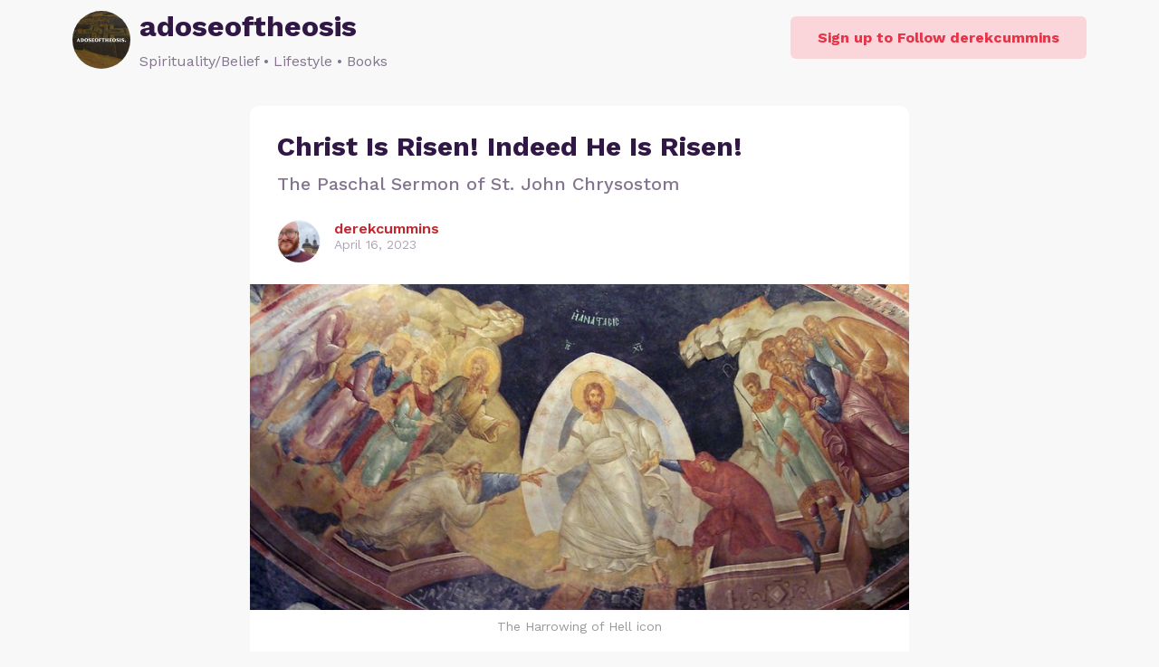

--- FILE ---
content_type: text/html; charset=UTF-8
request_url: https://adoseoftheosis.locals.com/post/3845925/christ-is-risen-indeed-he-is-risen
body_size: 20166
content:
<!DOCTYPE html>
<html>
<head>
    <title>Shared post - Christ Is Risen! Indeed He Is Risen!</title>
    <script type="application/ld+json">{"@context":"https:\/\/schema.org","@type":"Article","headline":"Christ Is Risen! Indeed He Is Risen!","datePublished":"2023-04-16 07:00:00","description":"<p>If any man be devout and love God, let him enjoy this fair and radiant triumphal feast. If any man be a wise servant, let him rejoicing enter into the joy of his Lord. If any have labored long in fasting, let him now receive his recompense. If any have wrought from the first hour, let him today receive his just reward. If any have come at the third hour, let him with thankfulness keep the feast. If any have arrived at the sixth hour, let him have no misgivings; because he shall in nowise be deprived thereof. If any have delayed until the ninth hour, let him draw near, fearing nothing. If any have tarried even until the eleventh hour, let him, also, be not alarmed at his tardiness; for the Lord, who is jealous of his honor, will accept the last even as the first; He gives rest unto him who comes at the eleventh hour, even as unto him who has wrought from the first hour.<\/p><p>And He shows mercy upon the last, and cares for the first; and to the one He gives, and upon the other He bestows gifts. And He both accepts the deeds, and welcomes the intention, and honors the acts and praises the offering. Wherefore, enter you all into the joy of your Lord; and receive your reward, both the first, and likewise the second. You rich and poor together, hold high festival. You sober and you heedless, honor the day. Rejoice today, both you who have fasted and you who have disregarded the fast. The table is full-laden; feast ye all sumptuously. The calf is fatted; let no one go hungry away.<\/p><p>Enjoy ye all the feast of faith: Receive ye all the riches of loving-kindness. let no one bewail his poverty, for the universal kingdom has been revealed. Let no one weep for his iniquities, for pardon has shown forth from the grave. Let no one fear death, for the Savior\u2019s death has set us free. He that was held prisoner of it has annihilated it. By descending into Hell, He made Hell captive. He embittered it when it tasted of His flesh. And Isaiah, foretelling this, did cry: Hell, said he, was embittered, when it encountered Thee in the lower regions. It was embittered, for it was abolished. It was embittered, for it was mocked. It was embittered, for it was slain. It was embittered, for it was overthrown. It was embittered, for it was fettered in chains. It took a body, and met God face to face. It took earth, and encountered Heaven. It took that which was seen, and fell upon the unseen.<\/p><p>O Death, where is your sting? O Hell, where is your victory? Christ is risen, and you are overthrown. Christ is risen, and the demons are fallen. Christ is risen, and the angels rejoice. Christ is risen, and life reigns. Christ is risen, and not one dead remains in the grave. For Christ, being risen from the dead, is become the first fruits of those who have fallen asleep. To Him be glory and dominion unto ages of ages. Amen.<\/p><p>\u00a0<\/p><hr \/><p>\u00a0<\/p><p>I pray that the joy of the feast will take root in our hearts, not just for this one day or season, but for a lifetime. It is one of my greatest joys to be a part of this community with you all, my friends. I was recently reminded of this beautiful quote from \"It's a Wonderful Life\":<\/p><blockquote><p>Remember, no man is a failure who has friends.<\/p><\/blockquote><p>Thanks to you, and so many God-loving people in my life, I am no failure.\u00a0<\/p><p>\u00a0<\/p><p>Christ is Risen!\u00a0 <span class=\"Y2IQFc\" lang=\"ru\" xml:lang=\"ru\">\u0425\u0440\u0438\u0441\u0442\u043e\u0441 \u0432\u043e\u0441\u043a\u0440\u0435ce! <span class=\"Y2IQFc\" lang=\"ar\" xml:lang=\"ar\">\u0627\u0644\u0645\u0633\u064a\u062d \u0642\u0627\u0645 \u062d\u0642\u0627 \u0642\u0627\u0645 <\/span>Christus ist auferstanden! <span class=\"Y2IQFc\" lang=\"es\" xml:lang=\"es\">Cristo ha resucitado!<\/span><br \/><\/span><\/p><p>\u00a0<\/p><p><em><span class=\"Y2IQFc\" lang=\"ru\" xml:lang=\"ru\"><span class=\"Y2IQFc\" lang=\"es\" xml:lang=\"es\">Your brother in our risen Lord,<\/span><\/span><\/em><\/p><p><em><span class=\"Y2IQFc\" lang=\"ru\" xml:lang=\"ru\"><span class=\"Y2IQFc\" lang=\"es\" xml:lang=\"es\">Derek<\/span><\/span><\/em><\/p><p>\u00a0<\/p><p>\u00a0<\/p>","image":"https:\/\/media3.locals.com\/images\/posts\/1328368\/1328368_uxubomr4qpldt7u_full.jpeg","author":{"@type":"Person","name":"derekcummins"},"publisher":{"@type":"Organization","name":"adoseoftheosis","logo":{"@type":"ImageObject","url":"https:\/\/media3.locals.com\/images\/avatars\/1328368\/1328368_ih3kgm9m8a5qnjh_thumb.jpeg"}},"mainEntityOfPage":"https:\/\/adoseoftheosis.locals.com\/post\/3845925\/christ-is-risen-indeed-he-is-risen"}</script>
    <meta charset="utf-8"/>
    <meta name="author" content="derekcummins" /><link rel="canonical" href="https://adoseoftheosis.locals.com/post/3845925/christ-is-risen-indeed-he-is-risen" /><meta name="description" content="If any man be devout and love God, let him enjoy this fair and radiant triumphal feast. If any man be a wise servant, let him rejoicing enter into the joy of his Lord. If any have labored long in fasting, let him now receive his recompense. If any have wrought from the first hour, let him today receive his just reward. If any have come at the third hour, let him with thankfulness keep the feast. If any have arrived at the sixth hour, let him have no misgivings; because he shall in nowise be deprived thereof. If any have delayed until the ninth hour, let him draw near, fearing nothing. If any have tarried even until the eleventh hour, let him, also, be not alarmed at his tardiness; for the Lord, who is jealous of his honor, will accept the last even as the first; He gives rest unto him who comes at the eleventh hour, even as unto him who has wrought from the first hour.And He shows mercy upon the last, and cares for the first; and to the one He gives, and upon the other He bestows gifts. And He both accepts the deeds, and welcomes the intention, and honors the acts and praises the offering. Wherefore, enter you all into the joy of your Lord; and receive your reward, both the first, and likewise the second. You rich and poor together, hold high festival. You sober and you heedless, honor the day. Rejoice today, both you who have fasted and you who have disregarded the fast. The table is full-laden; feast ye all sumptuously. The calf is fatted; let no one go hungry away.Enjoy ye all the feast of faith: Receive ye all the riches of loving-kindness. let no one bewail his poverty, for the universal kingdom has been revealed. Let no one weep for his iniquities, for pardon has shown forth from the grave. Let no one fear death, for the Savior’s death has set us free. He that was held prisoner of it has annihilated it. By descending into Hell, He made Hell captive. He embittered it when it tasted of His flesh. And Isaiah, foretelling this, did cry: Hell, said he, was embittered, when it encountered Thee in the lower regions. It was embittered, for it was abolished. It was embittered, for it was mocked. It was embittered, for it was slain. It was embittered, for it was overthrown. It was embittered, for it was fettered in chains. It took a body, and met God face to face. It took earth, and encountered Heaven. It took that which was seen, and fell upon the unseen.O Death, where is your sting? O Hell, where is your victory? Christ is risen, and you are overthrown. Christ is risen, and the demons are fallen. Christ is risen, and the angels rejoice. Christ is risen, and life reigns. Christ is risen, and not one dead remains in the grave. For Christ, being risen from the dead, is become the first fruits of those who have fallen asleep. To Him be glory and dominion unto ages of ages. Amen.  I pray that the joy of the feast will take root in our hearts, not just for this one day or season, but for a lifetime. It is one of my greatest joys to be a part of this community with you all, my friends. I was recently reminded of this beautiful quote from "It's a Wonderful Life":Remember, no man is a failure who has friends.Thanks to you, and so many God-loving people in my life, I am no failure.  Christ is Risen!  Христос воскреce! المسيح قام حقا قام Christus ist auferstanden! Cristo ha resucitado! Your brother in our risen Lord,Derek  ">
    

    <link href="https://fonts.googleapis.com/css?family=Lato:300,400|Roboto:300,400,500,700" rel="stylesheet">
    <link href="https://fonts.googleapis.com/css?family=Open+Sans:400,700&display=swap&subset=cyrillic" rel="stylesheet">

        <link rel="apple-touch-icon" sizes="180x180" href="/images/logo/favicon/favicon180w.png">
    <link rel="icon" type="image/png" sizes="32x32" href="/images/logo/favicon/favicon32w.png">
    <link rel="icon" type="image/png" sizes="16x16" href="/images/logo/favicon/favicon16w.png">
    <link rel="manifest" href="/images/favicon/site.webmanifest">
    <link rel="mask-icon" href="/images/favicon/safari-pinned-tab.svg" color="#e73348">
    <link rel="shortcut icon" href="/images/logo/favicon/favicon48w.ico">
    <meta name="apple-mobile-web-app-title" content="adoseoftheosis">
    <meta name="application-name" content="adoseoftheosis">
    <meta name="msapplication-TileColor" content="#ffffff">
    <meta name="msapplication-config" content="/images/favicon/browserconfig.xml">
    <meta name="theme-color" content="#ffffff">
    <link rel="manifest" href="/js/rubinreport/manifest.json">


    <meta name="viewport" content="width=device-width, initial-scale=1, shrink-to-fit=no">

    <meta property="og:title" content="Christ Is Risen! Indeed He Is Risen!">
<meta property="og:description" content="Connect with derekcummins and other members of adoseoftheosis community">
<meta property="og:image" content="https://media3.locals.com/images/posts/1328368/1328368_uxubomr4qpldt7u_full.jpeg">
<meta property="og:url" content="https://adoseoftheosis.locals.com/post/3845925/christ-is-risen-indeed-he-is-risen">
<meta property="twitter:card" content="summary_large_image">
<meta property="twitter:title" content="Christ Is Risen! Indeed He Is Risen!">
<meta property="twitter:description" content="Connect with derekcummins and other members of adoseoftheosis community">
<meta property="twitter:image" content="https://media3.locals.com/images/posts/1328368/1328368_uxubomr4qpldt7u_full.jpeg"></meta>
<meta property="twitter:image:src" content="https://media3.locals.com/images/posts/1328368/1328368_uxubomr4qpldt7u_full.jpeg"></meta>
<meta property="twitter:site" content="@adoseoftheosis"></meta>
<meta property="og:type" content="article">


    <link rel="StyleSheet" href="https://static.locals.com/css/font-awesome.min.css?v=16.336" type="text/css"><link rel="StyleSheet" href="https://static.locals.com/css/common_shared.css?v=16.336" type="text/css"><link rel="StyleSheet" href="https://static.locals.com/css/question_shared_v3.css?v=16.336" type="text/css"><link rel="StyleSheet" href="https://static.locals.com/js/plugins/slick-slider/slick-1.8.1/slick/slick.css?v=16.336" type="text/css"><link rel="StyleSheet" href="https://static.locals.com/js/plugins/slick-slider/slick-1.8.1/slick/slick-theme.css?v=16.336" type="text/css"><link rel="StyleSheet" href="https://static.locals.com/js/select2/select2.min.css?v=16.336" type="text/css"><link rel="StyleSheet" href="https://cdn.jsdelivr.net/gh/fancyapps/fancybox@3.1.20/dist/jquery.fancybox.min.css?v=16.336" type="text/css"><link rel="StyleSheet" href="https://static.locals.com/js/tooltipster.bundle.min.css?v=16.336" type="text/css"><link rel="StyleSheet" href="https://static.locals.com/js/plugins/tooltipster/sideTip/themes/tooltipster-sideTip-borderless.min.css?v=16.336" type="text/css"><link rel="StyleSheet" href="https://static.locals.com/js/emoji-picker/emojis-picker.css?v=16.336" type="text/css"><link rel="StyleSheet" href="https://static.locals.com/css/rubin.css?v=16.336" type="text/css"><link rel="StyleSheet" href="https://static.locals.com/js/simplemde/simplemde.min.css?v=16.336" type="text/css"><link rel="StyleSheet" href="https://static.locals.com/js/simplemde/custom.css?v=16.336" type="text/css"><link rel="StyleSheet" href="https://static.locals.com/js/plugins/spellcheck/css/spellcheck.min.css?v=16.336" type="text/css"><link rel="StyleSheet" href="https://static.locals.com/js/plugins/typo/style.css?v=16.336" type="text/css"><link rel="StyleSheet" href="https://static.locals.com/js/player/css/video-js.min.css?v=16.336" type="text/css"><link rel="StyleSheet" href="https://static.locals.com/js/player/css/videojs.record.min.css?v=16.336" type="text/css"><link rel="StyleSheet" href="https://static.locals.com/css/article.css?v=16.336" type="text/css"><link rel="StyleSheet" href="https://static.locals.com/js/player/css/style.css?v=16.336" type="text/css"><link rel="StyleSheet" href="/design.php?v=16.336" type="text/css"><script>window.communityId = 40597;
window.communtyHashtag = 'adoseoftheosis';
window.locSTkey = 'pk_live_Wcp9GaOkTQCFWxGXOA1S909d00ahnN0X7C';
window.comSTkey = 'pk_live_Wcp9GaOkTQCFWxGXOA1S909d00ahnN0X7C';
window.comSTid = 'acct_1LpdSPJIdGYvP1UY';
window.cfCaptchaEnabled = '0' === "1" ? true : false;
window.cfCaptchaSiteKey = '0x4AAAAAAADNhx2uHlNenGrO';
window.newUiCookieName = 'locals_preferLocals2';
window.newUiBannerShowCookieName = 'locals_newUiBanner_show';
window.isSupportClosed = '0' === "1" ? true : false;</script><script>window._user_uuid_ = "";</script><script src="https://static.locals.com/js/jquery.js?v=16.336"></script>
<script src="https://static.locals.com/js/logic.js?v=16.336"></script>


    
<!-- Google Tag Manager -->
<script>(function(w,d,s,l,i){w[l]=w[l]||[];w[l].push({'gtm.start':
new Date().getTime(),event:'gtm.js'});var f=d.getElementsByTagName(s)[0],
j=d.createElement(s),dl=l!='dataLayer'?'&l='+l:'';j.async=true;j.src=
'https://www.googletagmanager.com/gtm.js?id='+i+dl;f.parentNode.insertBefore(j,f);
})(window,document,'script','dataLayer','GTM-N8S8P6T');</script>
<!-- End Google Tag Manager -->
</head>
<body class="v2">


<script async src="https://www.googletagmanager.com/gtag/js?id=G-17K3RQ19TN"></script>
<script>
window.dataLayer = window.dataLayer || [];
  function gtag(){dataLayer.push(arguments);}
  gtag('js', new Date());

  gtag('config', 'G-17K3RQ19TN');
</script>
    <script type="text/javascript">
    var shareTrackPage = 355983603;
    var shareTrackPageType = 6;
</script>
<div class="sp-page">
    <div class="sp-article-mob-footer">
        <button class="btn support-now"
                data-open-register-popup-type="share_post"
                data-post-url="https://adoseoftheosis.locals.com/post/3845925/christ-is-risen-indeed-he-is-risen"
                data-post-uid="q_b50707f2-37b3-4f67-9deb-a30f847604b6"
                data-community-name="adoseoftheosis"
                data-community-id="g_867ac418-7aff-4c73-bb0d-39de7c76fd07"
                data-owner-nickname-short="derekcummins"
                data-sso-enabled="1"
                data-post-type="article"
                data-is-white-label=""
        >
            Sign up to Follow derekcummins        </button>
    </div>

    <div class="sp-article-header">
        <div class="sp-container">
            <div class="sp-article-header__inner">
                <img class="sp-article-header__logo"
                     src="https://media3.locals.com/images/groups/2025-11-15/1328368/1328368_n4vkijd3kecikby_thumb.jpeg"
                     alt="community logo">

                <div class="sp-article-header__text">
                    <div class="sp-article-header__title">
                        adoseoftheosis                    </div>
                    <div class="sp-article-header__keywords sp-community-tags">
                        Spirituality/Belief &bull; Lifestyle &bull; Books                    </div>
                </div>

                <button class="btn support-now"
                        data-open-register-popup-type="share_post"
                        data-post-url="https://adoseoftheosis.locals.com/post/3845925/christ-is-risen-indeed-he-is-risen"
                        data-post-uid="q_b50707f2-37b3-4f67-9deb-a30f847604b6"
                        data-community-name="adoseoftheosis"
                        data-community-id="g_867ac418-7aff-4c73-bb0d-39de7c76fd07"
                        data-owner-nickname-short="derekcummins"
                        data-sso-enabled="1"
                        data-post-type="article"
                        data-is-white-label=""
                >
                    Sign up to Follow derekcummins                </button>
            </div>
        </div>
    </div>

    <div class="sp-container sp-container_article article-preview article-wrapper">
        
<div class="content">
    <div class="title article-title-font-work-sans">
        Christ Is Risen! Indeed He Is Risen!    </div>
            <div class="subtitle article-title-font-work-sans">
            The Paschal Sermon of St. John Chrysostom        </div>
            <div style="clear:both;"></div>
    <div class="author">
                <a href="/member/derekcummins" class="on-clickable-skip post-author-url"
                    >
                            <span class="left" style="background:url('https://media3.locals.com/images/avatars/1328368/1328368_ih3kgm9m8a5qnjh_thumb.jpeg') center center / cover no-repeat;">
                    <span class="label">
                                            </span>
                </span>
                    </a>
        <div class="right">
        <span class="username">
            <a href="/member/derekcummins" class="on-clickable-skip post-author-url"
                        >
                <span>
                    derekcummins                </span>
            </a>
        </span>
            <div class="info">
                April 16, 2023            </div>
        </div>
    </div>
    
    
                    <a href="https://media3.locals.com/images/posts/originals/1328368/1328368_uxubomr4qpldt7u.jpeg" data-fancybox="gallery-post-3845925"               class="on-clickable on-clickable-skip first-photo photo article-image-wrap"
                            >
                <img src="https://media3.locals.com/images/posts/1328368/1328368_uxubomr4qpldt7u_full.jpeg" alt="post photo preview"
                     class="on-clickable on-clickable-skip media article-image">
            </a>
                            <div class="image-caption article-body-font-work-sans">
                    The Harrowing of Hell icon                </div>
                        
    <div class="mce-content-body article-body-font-work-sans">
        <p>If any man be devout and love God, let him enjoy this fair and radiant triumphal feast. If any man be a wise servant, let him rejoicing enter into the joy of his Lord. If any have labored long in fasting, let him now receive his recompense. If any have wrought from the first hour, let him today receive his just reward. If any have come at the third hour, let him with thankfulness keep the feast. If any have arrived at the sixth hour, let him have no misgivings; because he shall in nowise be deprived thereof. If any have delayed until the ninth hour, let him draw near, fearing nothing. If any have tarried even until the eleventh hour, let him, also, be not alarmed at his tardiness; for the Lord, who is jealous of his honor, will accept the last even as the first; He gives rest unto him who comes at the eleventh hour, even as unto him who has wrought from the first hour.</p><p>And He shows mercy upon the last, and cares for the first; and to the one He gives, and upon the other He bestows gifts. And He both accepts the deeds, and welcomes the intention, and honors the acts and praises the offering. Wherefore, enter you all into the joy of your Lord; and receive your reward, both the first, and likewise the second. You rich and poor together, hold high festival. You sober and you heedless, honor the day. Rejoice today, both you who have fasted and you who have disregarded the fast. The table is full-laden; feast ye all sumptuously. The calf is fatted; let no one go hungry away.</p><p>Enjoy ye all the feast of faith: Receive ye all the riches of loving-kindness. let no one bewail his poverty, for the universal kingdom has been revealed. Let no one weep for his iniquities, for pardon has shown forth from the grave. Let no one fear death, for the Savior’s death has set us free. He that was held prisoner of it has annihilated it. By descending into Hell, He made Hell captive. He embittered it when it tasted of His flesh. And Isaiah, foretelling this, did cry: Hell, said he, was embittered, when it encountered Thee in the lower regions. It was embittered, for it was abolished. It was embittered, for it was mocked. It was embittered, for it was slain. It was embittered, for it was overthrown. It was embittered, for it was fettered in chains. It took a body, and met God face to face. It took earth, and encountered Heaven. It took that which was seen, and fell upon the unseen.</p><p>O Death, where is your sting? O Hell, where is your victory? Christ is risen, and you are overthrown. Christ is risen, and the demons are fallen. Christ is risen, and the angels rejoice. Christ is risen, and life reigns. Christ is risen, and not one dead remains in the grave. For Christ, being risen from the dead, is become the first fruits of those who have fallen asleep. To Him be glory and dominion unto ages of ages. Amen.</p><p> </p><hr /><p> </p><p>I pray that the joy of the feast will take root in our hearts, not just for this one day or season, but for a lifetime. It is one of my greatest joys to be a part of this community with you all, my friends. I was recently reminded of this beautiful quote from "It's a Wonderful Life":</p><blockquote><p>Remember, no man is a failure who has friends.</p></blockquote><p>Thanks to you, and so many God-loving people in my life, I am no failure. </p><p> </p><p>Christ is Risen!  <span class="Y2IQFc" lang="ru" xml:lang="ru">Христос воскреce! <span class="Y2IQFc" lang="ar" xml:lang="ar">المسيح قام حقا قام </span>Christus ist auferstanden! <span class="Y2IQFc" lang="es" xml:lang="es">Cristo ha resucitado!</span><br /></span></p><p> </p><p><em><span class="Y2IQFc" lang="ru" xml:lang="ru"><span class="Y2IQFc" lang="es" xml:lang="es">Your brother in our risen Lord,</span></span></em></p><p><em><span class="Y2IQFc" lang="ru" xml:lang="ru"><span class="Y2IQFc" lang="es" xml:lang="es">Derek</span></span></em></p><p> </p><p> </p><div class="article-sp-footer">
    <div class="article-sp-footer__img">
        <img src="https://media3.locals.com/images/groups/2025-11-15/1328368/1328368_n4vkijd3kecikby_thumb.jpeg"
             alt="community logo">
    </div>
    <div class="article-sp-footer__title">
        Join the adoseoftheosis Community
    </div>
    <div class="article-sp-footer__desc">
        To read more articles like this, sign up and join my community today
    </div>
    <div class="article-sp-footer__cta">
        <button class="article-supporter-btn theme-c-btns-bg-c"
                data-open-register-popup-type="share_post"
                data-post-type="article"
                data-post-url="https://adoseoftheosis.locals.com/post/3845925/christ-is-risen-indeed-he-is-risen"
                data-owner-nickname="derekcummins"
                data-owner-nickname-short="derekcummins"
                data-community-name="adoseoftheosis"
                data-community-id="g_867ac418-7aff-4c73-bb0d-39de7c76fd07"
                data-is-white-label=""
                data-sso-enabled="1"
                data-post-uid="q_b50707f2-37b3-4f67-9deb-a30f847604b6"
        >
            Sign Up
        </button>
    </div>
</div>
    </div>
</div>

    <div class="post-bottom">
        <div style="float:left">
            <span class="item like like_trigger_item" style="padding:0!important;"
                        >
                    <a  href="javascript:void(0);" class="p_action ">
        <span class="item clickable ilikebutton buttonblock green ilike like-tooltip simple " >
            <span class="reaction ">
                <svg class="like-option icon" width="14" height="13" viewBox="0 0 14 13" fill="none" xmlns="http://www.w3.org/2000/svg">
                                <path d="M0 13H2.54545V5.2H0V13ZM14 5.85C14 5.135 13.4273 4.55 12.7273 4.55H8.71182L9.31636 1.5795L9.33545 1.3715C9.33545 1.105 9.22727 0.858 9.05545 0.6825L8.38091 0L4.19364 4.2835C3.95818 4.5175 3.81818 4.8425 3.81818 5.2V11.7C3.81818 12.415 4.39091 13 5.09091 13H10.8182C11.3464 13 11.7982 12.675 11.9891 12.207L13.9109 7.6245C13.9682 7.475 14 7.319 14 7.15V5.85Z" fill="currentColor"/>
                            </svg>
            </span>
            <span class="text">
                10
            </span>
            <span class="like-container"
                     data-type="qid"
                     data-id="3845925"><div class="like-holder"><div class="list"></div><a href="javascript:void(0);" class="item link showLikeDetails" style="display:none;padding:4px!important;">View All</a></div>
                </span>
        </span>
    </a>            </span>
            <a href="javascript:void(0);"
               class="item clickable comments-btn"
                            >
                                    <i class="icon">
                        <svg width="13" height="13" viewBox="0 0 13 13" fill="none" xmlns="http://www.w3.org/2000/svg">
                            <path d="M11.7 0H1.3C0.585 0 0 0.585 0 1.3V13L2.6 10H11.7C12.415 10 13 9.415 13 8.7V1.3C13 0.585 12.415 0 11.7 0Z" fill="currentColor"/>
                        </svg>
                    </i>
                    9                            </a>
                                </div>
        <div style="float:right;" class="d-flex">
            
                                    
            
            
        </div>
        <div style="clear:both;"></div>
    </div>
    </div>

            <div class="sp-container mt-150">
            <div class="sp-more-title">
                                    What else you may like…
                            </div>
        </div>
        <div class="sp-container">
            <div class="sp-tabs mt-50">
                                    <div data-sp-tab="video" class="sp-tab">Videos</div>
                                                                    <div data-sp-tab="post" class="sp-tab">Posts</div>
                                                    <div data-sp-tab="article" class="sp-tab active">Articles</div>
                            </div>
                            <div class="sp-extra" data-sp-tab-cont="video">
                    

<div class="wcontainer   post"
      data-id="6843510"
     data-author="derekcummins"
    data-register-popup-type="share_post"
    data-post-url="https://adoseoftheosis.locals.com/post/6843510/happy-palm-sunday"
    data-post-uid="q_48290a5c-0f5c-4430-88c2-63b952d85a3b"
    data-community-name="adoseoftheosis"
    data-community-id="g_867ac418-7aff-4c73-bb0d-39de7c76fd07"
    data-owner-nickname-short="derekcummins"
    data-post-type="Video"
    data-is-white-label="0"
    data-sso-enabled="1"
>
    

    <div style="display:flex;"
         data-post-url="https://adoseoftheosis.locals.com/post/6843510/happy-palm-sunday"
    >
        <div class="author">
                        <a href="https://adoseoftheosis.locals.com/post/6843510/happy-palm-sunday" class="post-link"></a>
                        <a href="/member/derekcummins"
               class="on-clickable-skip post-author-url"
                            >
                <span
                        class="left"
                        style="background:url('https://media3.locals.com/images/avatars/1328368/1328368_ih3kgm9m8a5qnjh_thumb.jpeg') center center / cover no-repeat;"
                >
                    <span class="label">
                        <img src="https://static.locals.com/images/badge/community_owner.png" width="17" height="17" alt="" title="">                    </span>
                </span>
            </a>
            <div class="right">
            <span class="username">
                <a href="/member/derekcummins"
                   class="on-clickable-skip post-author-url"
                                >
                    <span>
                        <span style="margin:0 7px 0 0;">derekcummins</span><span><span style="color: #999;display: inline-block;font-weight:normal;">@derekcummins</span></span>                    </span>
                </a>
            </span>                <div class="info">April 13, 2025</div>
            </div>
        </div>
        <div class="right">
        </div>
    </div>
    <div style="clear:both;"></div>

            <!-- Livestream web-1175 start -->
                <!-- Livestream web-1175 stop -->
                <div class="content    ">
                                    <a href="https://adoseoftheosis.locals.com/post/6843510/happy-palm-sunday" class="post-link"></a>
                                <div class="formatted  ">
                                            <div class="title">
                            Happy Palm Sunday! 🌿                        </div>
                                        <div class="  ">
                                                     <p>This is one of my favorite hymns of the year</p>                                            </div>
                                    </div>
            </div>
        
        
        <div class="content  ">

            
        </div>

    
    <ul class="">
            </ul>


        <div class="">
            <div class="post-video-duration-container">
            <span class="post-video-duration">
                <svg data-v-4a80b2ff="" data-v-656bc245="" width="12" height="12" viewBox="0 0 12 12" fill="none" xmlns="http://www.w3.org/2000/svg">
                    <path data-v-4a80b2ff="" data-v-656bc245="" d="M6 0.5C2.9673 0.5 0.5 2.9673 0.5 6C0.5 9.0327 2.9673 11.5 6 11.5C9.0327 11.5 11.5 9.0327 11.5 6C11.5 2.9673 9.0327 0.5 6 0.5ZM8.2 8.2C7.98524 8.41476 7.63706 8.41476 7.4223 8.2L5.63064 6.40834C5.51498 6.29268 5.45 6.13581 5.45 5.97224V3.25C5.45 2.94624 5.69624 2.7 6 2.7C6.30376 2.7 6.55 2.94624 6.55 3.25V5.55171C6.55 5.69295 6.60611 5.82841 6.70598 5.92828L8.2 7.4223C8.41476 7.63706 8.41476 7.98524 8.2 8.2Z" fill="#AEA4B6"></path>
                </svg>
                00:00:27            </span>
        </div>
            <div class="media video">
                            
                            <div class="player-wrap">
                    <div data-hide="vPlayer-695cd81119108" style="display:none;" >
        <video  data-flow="general" data-duration="27" data-is-live="0" data-post-id="6843510" data-post-uid="q_48290a5c-0f5c-4430-88c2-63b952d85a3b" data-post-url="https://adoseoftheosis.locals.com/post/6843510/happy-palm-sunday" data-preview="false" id="vPlayer-695cd81119108" class="video-js vjs-default-skin vjs-16-9" controls preload="auto" playsinline>
            <source data-src="/api/v1/posts/content/hls/v_703dfa28-d06f-409b-8658-69b159311122/source.m3u8" type="application/x-mpegURL">
        </video>      
    </div>
                <div data-player="vPlayer-695cd81119108" data-key="v_703dfa28-d06f-409b-8658-69b159311122" data-id="6843510" videojs="true" data-start-view-time="0" data-duration="27"  class="video-preview nhide" style="background:url('https://media3.locals.com/video/files/2025-04-13/1328368/1328368_174456500167fbf30997838.jpg');background-size: contain;background-position: 50% 50%;background-repeat: no-repeat;">
                    <div class="play ">
                        <i class="icon fa fa-play"></i>
                    </div>
                    
                </div>
            </div>                    </div>
    </div>
    
    <div class="">
        <div class="media audio">
                    </div>
    </div>



    <div class="post-bottom">
        <div style="float:left">
            <span class="item like like_trigger_item" style="padding:0!important;"
                        >
                    <a  href="javascript:void(0);" class="p_action ">
        <span class="item clickable ilikebutton buttonblock green ilike like-tooltip simple " >
            <span class="reaction ">
                <svg class="like-option icon" width="14" height="13" viewBox="0 0 14 13" fill="none" xmlns="http://www.w3.org/2000/svg">
                                <path d="M0 13H2.54545V5.2H0V13ZM14 5.85C14 5.135 13.4273 4.55 12.7273 4.55H8.71182L9.31636 1.5795L9.33545 1.3715C9.33545 1.105 9.22727 0.858 9.05545 0.6825L8.38091 0L4.19364 4.2835C3.95818 4.5175 3.81818 4.8425 3.81818 5.2V11.7C3.81818 12.415 4.39091 13 5.09091 13H10.8182C11.3464 13 11.7982 12.675 11.9891 12.207L13.9109 7.6245C13.9682 7.475 14 7.319 14 7.15V5.85Z" fill="currentColor"/>
                            </svg>
            </span>
            <span class="text">
                8
            </span>
            <span class="like-container"
                     data-type="qid"
                     data-id="6843510"><div class="like-holder"><div class="list"></div><a href="javascript:void(0);" class="item link showLikeDetails" style="display:none;padding:4px!important;">View All</a></div>
                </span>
        </span>
    </a>            </span>
            <a href="javascript:void(0);"
               class="item clickable comments-btn"
                            >
                                    <i class="icon">
                        <svg width="13" height="13" viewBox="0 0 13 13" fill="none" xmlns="http://www.w3.org/2000/svg">
                            <path d="M11.7 0H1.3C0.585 0 0 0.585 0 1.3V13L2.6 10H11.7C12.415 10 13 9.415 13 8.7V1.3C13 0.585 12.415 0 11.7 0Z" fill="currentColor"/>
                        </svg>
                    </i>
                    2                            </a>
                                </div>
        <div style="float:right;" class="d-flex">
            
                                                    <a href="javascript:void(0);"
                                       class="item clickable reply-btn"
                >
                    <i class="icon fa fa-share"></i>
                    Reply
                </a>
            
            
            
        </div>
        <div style="clear:both;"></div>
    </div>
</div>







<div class="wcontainer   post"
      data-id="6532287"
     data-author="derekcummins"
    data-register-popup-type="share_post"
    data-post-url="https://adoseoftheosis.locals.com/post/6532287/merry-old-calendar-christmas"
    data-post-uid="q_a9083332-7456-490b-89ef-9c0f77ca7b86"
    data-community-name="adoseoftheosis"
    data-community-id="g_867ac418-7aff-4c73-bb0d-39de7c76fd07"
    data-owner-nickname-short="derekcummins"
    data-post-type="Video"
    data-is-white-label="0"
    data-sso-enabled="1"
>
    

    <div style="display:flex;"
         data-post-url="https://adoseoftheosis.locals.com/post/6532287/merry-old-calendar-christmas"
    >
        <div class="author">
                        <a href="https://adoseoftheosis.locals.com/post/6532287/merry-old-calendar-christmas" class="post-link"></a>
                        <a href="/member/derekcummins"
               class="on-clickable-skip post-author-url"
                            >
                <span
                        class="left"
                        style="background:url('https://media3.locals.com/images/avatars/1328368/1328368_ih3kgm9m8a5qnjh_thumb.jpeg') center center / cover no-repeat;"
                >
                    <span class="label">
                        <img src="https://static.locals.com/images/badge/community_owner.png" width="17" height="17" alt="" title="">                    </span>
                </span>
            </a>
            <div class="right">
            <span class="username">
                <a href="/member/derekcummins"
                   class="on-clickable-skip post-author-url"
                                >
                    <span>
                        <span style="margin:0 7px 0 0;">derekcummins</span><span><span style="color: #999;display: inline-block;font-weight:normal;">@derekcummins</span></span>                    </span>
                </a>
            </span>                <div class="info">January 06, 2025</div>
            </div>
        </div>
        <div class="right">
        </div>
    </div>
    <div style="clear:both;"></div>

            <!-- Livestream web-1175 start -->
                <!-- Livestream web-1175 stop -->
                <div class="content    ">
                                    <a href="https://adoseoftheosis.locals.com/post/6532287/merry-old-calendar-christmas" class="post-link"></a>
                                <div class="formatted  ">
                                            <div class="title">
                            Merry (old calendar) Christmas!                        </div>
                                        <div class="  ">
                                                     <p>Christ is born! Glorify Him!</p>                                            </div>
                                    </div>
            </div>
        
        
        <div class="content  ">

            
        </div>

    
    <ul class="">
            </ul>


        <div class="">
            <div class="post-video-duration-container">
            <span class="post-video-duration">
                <svg data-v-4a80b2ff="" data-v-656bc245="" width="12" height="12" viewBox="0 0 12 12" fill="none" xmlns="http://www.w3.org/2000/svg">
                    <path data-v-4a80b2ff="" data-v-656bc245="" d="M6 0.5C2.9673 0.5 0.5 2.9673 0.5 6C0.5 9.0327 2.9673 11.5 6 11.5C9.0327 11.5 11.5 9.0327 11.5 6C11.5 2.9673 9.0327 0.5 6 0.5ZM8.2 8.2C7.98524 8.41476 7.63706 8.41476 7.4223 8.2L5.63064 6.40834C5.51498 6.29268 5.45 6.13581 5.45 5.97224V3.25C5.45 2.94624 5.69624 2.7 6 2.7C6.30376 2.7 6.55 2.94624 6.55 3.25V5.55171C6.55 5.69295 6.60611 5.82841 6.70598 5.92828L8.2 7.4223C8.41476 7.63706 8.41476 7.98524 8.2 8.2Z" fill="#AEA4B6"></path>
                </svg>
                00:00:29            </span>
        </div>
            <div class="media video">
                            
                            <div class="player-wrap">
                    <div data-hide="vPlayer-695cd8111b678" style="display:none;" >
        <video  data-flow="general" data-duration="29" data-is-live="0" data-post-id="6532287" data-post-uid="q_a9083332-7456-490b-89ef-9c0f77ca7b86" data-post-url="https://adoseoftheosis.locals.com/post/6532287/merry-old-calendar-christmas" data-preview="false" id="vPlayer-695cd8111b678" class="video-js vjs-default-skin vjs-16-9" controls preload="auto" playsinline>
            <source data-src="/api/v1/posts/content/hls/v_d629fbcb-33e0-4cd3-a08a-be98bfe936e5/source.m3u8" type="application/x-mpegURL">
        </video>      
    </div>
                <div data-player="vPlayer-695cd8111b678" data-key="v_d629fbcb-33e0-4cd3-a08a-be98bfe936e5" data-id="6532287" videojs="true" data-start-view-time="0" data-duration="29"  class="video-preview nhide" style="background:url('https://media3.locals.com/images/video/2025-11-15/1328368/1328368_2xb7qix92pbrmj2_full.jpeg');background-size: contain;background-position: 50% 50%;background-repeat: no-repeat;">
                    <div class="play ">
                        <i class="icon fa fa-play"></i>
                    </div>
                    
                </div>
            </div>                    </div>
    </div>
    
    <div class="">
        <div class="media audio">
                    </div>
    </div>



    <div class="post-bottom">
        <div style="float:left">
            <span class="item like like_trigger_item" style="padding:0!important;"
                        >
                    <a  href="javascript:void(0);" class="p_action ">
        <span class="item clickable ilikebutton buttonblock green ilike like-tooltip simple " >
            <span class="reaction ">
                <svg class="like-option icon" width="14" height="13" viewBox="0 0 14 13" fill="none" xmlns="http://www.w3.org/2000/svg">
                                <path d="M0 13H2.54545V5.2H0V13ZM14 5.85C14 5.135 13.4273 4.55 12.7273 4.55H8.71182L9.31636 1.5795L9.33545 1.3715C9.33545 1.105 9.22727 0.858 9.05545 0.6825L8.38091 0L4.19364 4.2835C3.95818 4.5175 3.81818 4.8425 3.81818 5.2V11.7C3.81818 12.415 4.39091 13 5.09091 13H10.8182C11.3464 13 11.7982 12.675 11.9891 12.207L13.9109 7.6245C13.9682 7.475 14 7.319 14 7.15V5.85Z" fill="currentColor"/>
                            </svg>
            </span>
            <span class="text">
                8
            </span>
            <span class="like-container"
                     data-type="qid"
                     data-id="6532287"><div class="like-holder"><div class="list"></div><a href="javascript:void(0);" class="item link showLikeDetails" style="display:none;padding:4px!important;">View All</a></div>
                </span>
        </span>
    </a>            </span>
            <a href="javascript:void(0);"
               class="item clickable comments-btn"
                            >
                                    <i class="icon">
                        <svg width="13" height="13" viewBox="0 0 13 13" fill="none" xmlns="http://www.w3.org/2000/svg">
                            <path d="M11.7 0H1.3C0.585 0 0 0.585 0 1.3V13L2.6 10H11.7C12.415 10 13 9.415 13 8.7V1.3C13 0.585 12.415 0 11.7 0Z" fill="currentColor"/>
                        </svg>
                    </i>
                    4                            </a>
                                </div>
        <div style="float:right;" class="d-flex">
            
                                                    <a href="javascript:void(0);"
                                       class="item clickable reply-btn"
                >
                    <i class="icon fa fa-share"></i>
                    Reply
                </a>
            
            
            
        </div>
        <div style="clear:both;"></div>
    </div>
</div>






<div class="wcontainer   post"
      data-id="5949646"
     data-author="derekcummins"
    data-register-popup-type="share_post"
    data-post-url="https://adoseoftheosis.locals.com/post/5949646/forgot-the-scorpion-vid"
    data-post-uid="q_b1d51172-9fab-4562-bca0-65704d910b9b"
    data-community-name="adoseoftheosis"
    data-community-id="g_867ac418-7aff-4c73-bb0d-39de7c76fd07"
    data-owner-nickname-short="derekcummins"
    data-post-type="Video"
    data-is-white-label="0"
    data-sso-enabled="1"
>
    

    <div style="display:flex;"
         data-post-url="https://adoseoftheosis.locals.com/post/5949646/forgot-the-scorpion-vid"
    >
        <div class="author">
                        <a href="https://adoseoftheosis.locals.com/post/5949646/forgot-the-scorpion-vid" class="post-link"></a>
                        <a href="/member/derekcummins"
               class="on-clickable-skip post-author-url"
                            >
                <span
                        class="left"
                        style="background:url('https://media3.locals.com/images/avatars/1328368/1328368_ih3kgm9m8a5qnjh_thumb.jpeg') center center / cover no-repeat;"
                >
                    <span class="label">
                        <img src="https://static.locals.com/images/badge/community_owner.png" width="17" height="17" alt="" title="">                    </span>
                </span>
            </a>
            <div class="right">
            <span class="username">
                <a href="/member/derekcummins"
                   class="on-clickable-skip post-author-url"
                                >
                    <span>
                        <span style="margin:0 7px 0 0;">derekcummins</span><span><span style="color: #999;display: inline-block;font-weight:normal;">@derekcummins</span></span>                    </span>
                </a>
            </span>                <div class="info">August 02, 2024</div>
            </div>
        </div>
        <div class="right">
        </div>
    </div>
    <div style="clear:both;"></div>

            <!-- Livestream web-1175 start -->
                <!-- Livestream web-1175 stop -->
                <div class="content    ">
                                    <a href="https://adoseoftheosis.locals.com/post/5949646/forgot-the-scorpion-vid" class="post-link"></a>
                                <div class="formatted  ">
                                            <div class="title">
                            Forgot the scorpion vid 🦂                         </div>
                                        <div class="  ">
                                                                                                 </div>
                                    </div>
            </div>
        
        
        <div class="content  ">

            
        </div>

    
    <ul class="">
            </ul>


        <div class="">
            <div class="post-video-duration-container">
            <span class="post-video-duration">
                <svg data-v-4a80b2ff="" data-v-656bc245="" width="12" height="12" viewBox="0 0 12 12" fill="none" xmlns="http://www.w3.org/2000/svg">
                    <path data-v-4a80b2ff="" data-v-656bc245="" d="M6 0.5C2.9673 0.5 0.5 2.9673 0.5 6C0.5 9.0327 2.9673 11.5 6 11.5C9.0327 11.5 11.5 9.0327 11.5 6C11.5 2.9673 9.0327 0.5 6 0.5ZM8.2 8.2C7.98524 8.41476 7.63706 8.41476 7.4223 8.2L5.63064 6.40834C5.51498 6.29268 5.45 6.13581 5.45 5.97224V3.25C5.45 2.94624 5.69624 2.7 6 2.7C6.30376 2.7 6.55 2.94624 6.55 3.25V5.55171C6.55 5.69295 6.60611 5.82841 6.70598 5.92828L8.2 7.4223C8.41476 7.63706 8.41476 7.98524 8.2 8.2Z" fill="#AEA4B6"></path>
                </svg>
                00:00:45            </span>
        </div>
            <div class="media video">
                            
                            <div class="player-wrap">
                    <div data-hide="vPlayer-695cd8111de67" style="display:none;" >
        <video  data-flow="share" data-duration="45" data-is-live="0" data-post-id="5949646" data-post-uid="q_b1d51172-9fab-4562-bca0-65704d910b9b" data-post-url="https://adoseoftheosis.locals.com/post/5949646/forgot-the-scorpion-vid" data-preview="true" id="vPlayer-695cd8111de67" class="video-js vjs-default-skin vjs-16-9" controls preload="auto" playsinline>
            <source data-src="/api/v1/posts/content/hls/v_e5cb5ba6-c2d5-488f-95c6-1128996e5549/source.m3u8" type="application/x-mpegURL">
        </video>      
    </div>
                <div data-player="vPlayer-695cd8111de67" data-key="v_e5cb5ba6-c2d5-488f-95c6-1128996e5549" data-id="5949646" videojs="true" data-start-view-time="0" data-duration="45"  class="video-preview nhide" style="background:url('https://media3.locals.com/images/video/2025-11-15/1328368/1328368_2xb7qix92pbrmj2_full.jpeg');background-size: contain;background-position: 50% 50%;background-repeat: no-repeat;">
                    <div class="play ">
                        <i class="icon fa fa-play"></i>
                    </div>
                    
                </div>
            </div>                    </div>
    </div>
    
    <div class="">
        <div class="media audio">
                    </div>
    </div>



    <div class="post-bottom">
        <div style="float:left">
            <span class="item like like_trigger_item" style="padding:0!important;"
                        >
                    <a  href="javascript:void(0);" class="p_action ">
        <span class="item clickable ilikebutton buttonblock green ilike like-tooltip simple " >
            <span class="reaction ">
                <svg class="like-option icon" width="14" height="13" viewBox="0 0 14 13" fill="none" xmlns="http://www.w3.org/2000/svg">
                                <path d="M0 13H2.54545V5.2H0V13ZM14 5.85C14 5.135 13.4273 4.55 12.7273 4.55H8.71182L9.31636 1.5795L9.33545 1.3715C9.33545 1.105 9.22727 0.858 9.05545 0.6825L8.38091 0L4.19364 4.2835C3.95818 4.5175 3.81818 4.8425 3.81818 5.2V11.7C3.81818 12.415 4.39091 13 5.09091 13H10.8182C11.3464 13 11.7982 12.675 11.9891 12.207L13.9109 7.6245C13.9682 7.475 14 7.319 14 7.15V5.85Z" fill="currentColor"/>
                            </svg>
            </span>
            <span class="text">
                7
            </span>
            <span class="like-container"
                     data-type="qid"
                     data-id="5949646"><div class="like-holder"><div class="list"></div><a href="javascript:void(0);" class="item link showLikeDetails" style="display:none;padding:4px!important;">View All</a></div>
                </span>
        </span>
    </a>            </span>
            <a href="javascript:void(0);"
               class="item clickable comments-btn"
                            >
                                    <i class="icon">
                        <svg width="13" height="13" viewBox="0 0 13 13" fill="none" xmlns="http://www.w3.org/2000/svg">
                            <path d="M11.7 0H1.3C0.585 0 0 0.585 0 1.3V13L2.6 10H11.7C12.415 10 13 9.415 13 8.7V1.3C13 0.585 12.415 0 11.7 0Z" fill="currentColor"/>
                        </svg>
                    </i>
                    3                            </a>
                                </div>
        <div style="float:right;" class="d-flex">
            
                                                    <a href="javascript:void(0);"
                                       class="item clickable reply-btn"
                >
                    <i class="icon fa fa-share"></i>
                    Reply
                </a>
            
            
            
        </div>
        <div style="clear:both;"></div>
    </div>
</div>




                </div>
                                                    <div class="sp-extra" data-sp-tab-cont="post">
                    

<div class="wcontainer   post"
      data-id="7567488"
     data-author="derekcummins"
    data-register-popup-type="share_post"
    data-post-url="https://adoseoftheosis.locals.com/post/7567488/what-do-you-guys-think-about-this-article-on-religious-cinema"
    data-post-uid="q_adcd781c-a5c6-4b04-b507-02a9ffb2b86e"
    data-community-name="adoseoftheosis"
    data-community-id="g_867ac418-7aff-4c73-bb0d-39de7c76fd07"
    data-owner-nickname-short="derekcummins"
    data-post-type="Post"
    data-is-white-label="0"
    data-sso-enabled="1"
>
    

    <div style="display:flex;"
         data-post-url="https://adoseoftheosis.locals.com/post/7567488/what-do-you-guys-think-about-this-article-on-religious-cinema"
    >
        <div class="author">
                        <a href="https://adoseoftheosis.locals.com/post/7567488/what-do-you-guys-think-about-this-article-on-religious-cinema" class="post-link"></a>
                        <a href="/member/derekcummins"
               class="on-clickable-skip post-author-url"
                            >
                <span
                        class="left"
                        style="background:url('https://media3.locals.com/images/avatars/1328368/1328368_ih3kgm9m8a5qnjh_thumb.jpeg') center center / cover no-repeat;"
                >
                    <span class="label">
                        <img src="https://static.locals.com/images/badge/community_owner.png" width="17" height="17" alt="" title="">                    </span>
                </span>
            </a>
            <div class="right">
            <span class="username">
                <a href="/member/derekcummins"
                   class="on-clickable-skip post-author-url"
                                >
                    <span>
                        <span style="margin:0 7px 0 0;">derekcummins</span><span><span style="color: #999;display: inline-block;font-weight:normal;">@derekcummins</span></span>                    </span>
                </a>
            </span>                <div class="info">January 02, 2026</div>
            </div>
        </div>
        <div class="right">
        </div>
    </div>
    <div style="clear:both;"></div>

            <!-- Livestream web-1175 start -->
                <!-- Livestream web-1175 stop -->
                <div class="content    ">
                                    <a href="https://adoseoftheosis.locals.com/post/7567488/what-do-you-guys-think-about-this-article-on-religious-cinema" class="post-link"></a>
                                <div class="formatted  ">
                                            <div class="title">
                            What do you guys think about this article on &quot;religious cinema&quot;?                        </div>
                                        <div class="  ">
                                                     <p>I'm on a parish email list, and the priest sent an article from an Antiochian Metropolitan regarding concerns with modern film adaptations of religious events and people. </p>
<p>I'm not going to lie; I felt somewhat convicted by it.  I like all of the movies and shows coming out about our Lord and His saints, but something does often feel "off" to me. </p>
<p>This sort of caution, especially with the imprint these things can have on our imaginative faculties in prayer, is thoroughly Eastern.</p>                                            </div>
                                    </div>
            </div>
        
        
        <div class="content  ">

            
        </div>

    
    <ul class="">
            </ul>


        <div class="">
            <div class="media video">
                            
                    </div>
    </div>
    
    <div class="">
        <div class="media audio">
                    </div>
    </div>

            <a class="post-documents-preview"
       href="/api/v1/posts/content/document/d_8c4ac25c-0ea6-4dea-8ab6-8aafd2c68ed0.pdf"
       target="_blank"
       style="background-image: url('https://media3.locals.com/documents/2026-01-02/1328368/1328368_nvhjv91sm1xqku5.jpg')"
    >
    </a>
        <a class="post-documents-container" href="/api/v1/posts/content/document/d_8c4ac25c-0ea6-4dea-8ab6-8aafd2c68ed0.pdf" target="_blank">
        <div class="post-document-icon pdf">
        </div>
        <div class="post-document-description">
            Article_-_On_Religious_Cinema-Discernment_is_Necessary_-_Met._SABA_-_2026-1-1.pdf        </div>
    </a>
    

    <div class="post-bottom">
        <div style="float:left">
            <span class="item like like_trigger_item" style="padding:0!important;"
                        >
                    <a  href="javascript:void(0);" class="p_action ">
        <span class="item clickable ilikebutton buttonblock green ilike like-tooltip simple " >
            <span class="reaction ">
                <svg class="like-option icon" width="14" height="13" viewBox="0 0 14 13" fill="none" xmlns="http://www.w3.org/2000/svg">
                                <path d="M0 13H2.54545V5.2H0V13ZM14 5.85C14 5.135 13.4273 4.55 12.7273 4.55H8.71182L9.31636 1.5795L9.33545 1.3715C9.33545 1.105 9.22727 0.858 9.05545 0.6825L8.38091 0L4.19364 4.2835C3.95818 4.5175 3.81818 4.8425 3.81818 5.2V11.7C3.81818 12.415 4.39091 13 5.09091 13H10.8182C11.3464 13 11.7982 12.675 11.9891 12.207L13.9109 7.6245C13.9682 7.475 14 7.319 14 7.15V5.85Z" fill="currentColor"/>
                            </svg>
            </span>
            <span class="text">
                2
            </span>
            <span class="like-container"
                     data-type="qid"
                     data-id="7567488"><div class="like-holder"><div class="list"></div><a href="javascript:void(0);" class="item link showLikeDetails" style="display:none;padding:4px!important;">View All</a></div>
                </span>
        </span>
    </a>            </span>
            <a href="javascript:void(0);"
               class="item clickable comments-btn"
                            >
                                    <i class="icon">
                        <svg width="13" height="13" viewBox="0 0 13 13" fill="none" xmlns="http://www.w3.org/2000/svg">
                            <path d="M11.7 0H1.3C0.585 0 0 0.585 0 1.3V13L2.6 10H11.7C12.415 10 13 9.415 13 8.7V1.3C13 0.585 12.415 0 11.7 0Z" fill="currentColor"/>
                        </svg>
                    </i>
                    7                            </a>
                                </div>
        <div style="float:right;" class="d-flex">
            
                                                    <a href="javascript:void(0);"
                                       class="item clickable reply-btn"
                >
                    <i class="icon fa fa-share"></i>
                    Reply
                </a>
            
            
            
        </div>
        <div style="clear:both;"></div>
    </div>
</div>






<div class="wcontainer   post"
      data-id="7566306"
     data-author="Lucy845"
    data-register-popup-type="share_post"
    data-post-url="https://adoseoftheosis.locals.com/post/7566306/sorry-i-haven-t-been-posting-much-on-here-taking-care-of-my-parents-but-it-surely-doesn-t-mea"
    data-post-uid="q_9c452c2b-1807-4539-bc45-5c9e129f9eab"
    data-community-name="adoseoftheosis"
    data-community-id="g_867ac418-7aff-4c73-bb0d-39de7c76fd07"
    data-owner-nickname-short="derekcummins"
    data-post-type="Post"
    data-is-white-label="0"
    data-sso-enabled="1"
>
    

    <div style="display:flex;"
         data-post-url="https://adoseoftheosis.locals.com/post/7566306/sorry-i-haven-t-been-posting-much-on-here-taking-care-of-my-parents-but-it-surely-doesn-t-mea"
    >
        <div class="author">
                        <a href="https://adoseoftheosis.locals.com/post/7566306/sorry-i-haven-t-been-posting-much-on-here-taking-care-of-my-parents-but-it-surely-doesn-t-mea" class="post-link"></a>
                        <a href="/member/Lucy845"
               class="on-clickable-skip post-author-url"
                            >
                <span
                        class="left"
                        style="background:url('https://media3.locals.com/images/avatars/1327875/1327875_y74h9xucxr9blj6_thumb.jpeg') center center / cover no-repeat;"
                >
                    <span class="label">
                                            </span>
                </span>
            </a>
            <div class="right">
            <span class="username">
                <a href="/member/Lucy845"
                   class="on-clickable-skip post-author-url"
                                >
                    <span>
                        <span style="margin:0 7px 0 0;">Lucy845</span><span><span style="color: #999;display: inline-block;font-weight:normal;">@Lucy845</span><span class="badges-container"><img src="https://static.locals.com/images/badge/diamond_supporter.png" alt="" class="tooltip" title="This member is a Diamond Supporter."><img src="https://static.locals.com/images/badge/super_member.png" alt="" ></span></span>                    </span>
                </a>
            </span>                <div class="info">January 01, 2026</div>
            </div>
        </div>
        <div class="right">
        </div>
    </div>
    <div style="clear:both;"></div>

            <!-- Livestream web-1175 start -->
                <!-- Livestream web-1175 stop -->
                <div class="content    ">
                                    <a href="https://adoseoftheosis.locals.com/post/7566306/sorry-i-haven-t-been-posting-much-on-here-taking-care-of-my-parents-but-it-surely-doesn-t-mea" class="post-link"></a>
                                <div class="formatted  ">
                                        <div class="  ">
                                                     <p>Sorry I haven’t been posting much on here, taking care of my parents.  But it surely doesn’t mean that you’re all not in my heart! Merry Christmas and a healthy and happy New Year to all! May God bless you and those who are dear to you abundantly always!🙏❤✝🕊</p>                                            </div>
                                    </div>
            </div>
        
        
        <div class="content  ">

            
        </div>

    
    <ul class="">
            </ul>


        <div class="">
            <div class="media video">
                            
                    </div>
    </div>
    
    <div class="">
        <div class="media audio">
                    </div>
    </div>



    <div class="post-bottom">
        <div style="float:left">
            <span class="item like like_trigger_item" style="padding:0!important;"
                        >
                    <a  href="javascript:void(0);" class="p_action ">
        <span class="item clickable ilikebutton buttonblock green ilike like-tooltip simple " >
            <span class="reaction ">
                <svg class="like-option icon" width="14" height="13" viewBox="0 0 14 13" fill="none" xmlns="http://www.w3.org/2000/svg">
                                <path d="M0 13H2.54545V5.2H0V13ZM14 5.85C14 5.135 13.4273 4.55 12.7273 4.55H8.71182L9.31636 1.5795L9.33545 1.3715C9.33545 1.105 9.22727 0.858 9.05545 0.6825L8.38091 0L4.19364 4.2835C3.95818 4.5175 3.81818 4.8425 3.81818 5.2V11.7C3.81818 12.415 4.39091 13 5.09091 13H10.8182C11.3464 13 11.7982 12.675 11.9891 12.207L13.9109 7.6245C13.9682 7.475 14 7.319 14 7.15V5.85Z" fill="currentColor"/>
                            </svg>
            </span>
            <span class="text">
                4
            </span>
            <span class="like-container"
                     data-type="qid"
                     data-id="7566306"><div class="like-holder"><div class="list"></div><a href="javascript:void(0);" class="item link showLikeDetails" style="display:none;padding:4px!important;">View All</a></div>
                </span>
        </span>
    </a>            </span>
            <a href="javascript:void(0);"
               class="item clickable comments-btn"
                            >
                                    <i class="icon">
                        <svg width="13" height="13" viewBox="0 0 13 13" fill="none" xmlns="http://www.w3.org/2000/svg">
                            <path d="M11.7 0H1.3C0.585 0 0 0.585 0 1.3V13L2.6 10H11.7C12.415 10 13 9.415 13 8.7V1.3C13 0.585 12.415 0 11.7 0Z" fill="currentColor"/>
                        </svg>
                    </i>
                    1                            </a>
                                </div>
        <div style="float:right;" class="d-flex">
            
                                                    <a href="javascript:void(0);"
                                       class="item clickable reply-btn"
                >
                    <i class="icon fa fa-share"></i>
                    Reply
                </a>
            
            
            
        </div>
        <div style="clear:both;"></div>
    </div>
</div>






<div class="wcontainer   post"
      data-id="7566284"
     data-author="derekcummins"
    data-register-popup-type="share_post"
    data-post-url="https://adoseoftheosis.locals.com/post/7566284/heyheyhey"
    data-post-uid="q_f3463d19-1c43-4d31-9b45-b163755bc282"
    data-community-name="adoseoftheosis"
    data-community-id="g_867ac418-7aff-4c73-bb0d-39de7c76fd07"
    data-owner-nickname-short="derekcummins"
    data-post-type="Post"
    data-is-white-label="0"
    data-sso-enabled="1"
>
    

    <div style="display:flex;"
         data-post-url="https://adoseoftheosis.locals.com/post/7566284/heyheyhey"
    >
        <div class="author">
                        <a href="https://adoseoftheosis.locals.com/post/7566284/heyheyhey" class="post-link"></a>
                        <a href="/member/derekcummins"
               class="on-clickable-skip post-author-url"
                            >
                <span
                        class="left"
                        style="background:url('https://media3.locals.com/images/avatars/1328368/1328368_ih3kgm9m8a5qnjh_thumb.jpeg') center center / cover no-repeat;"
                >
                    <span class="label">
                        <img src="https://static.locals.com/images/badge/community_owner.png" width="17" height="17" alt="" title="">                    </span>
                </span>
            </a>
            <div class="right">
            <span class="username">
                <a href="/member/derekcummins"
                   class="on-clickable-skip post-author-url"
                                >
                    <span>
                        <span style="margin:0 7px 0 0;">derekcummins</span><span><span style="color: #999;display: inline-block;font-weight:normal;">@derekcummins</span></span>                    </span>
                </a>
            </span>                <div class="info">January 01, 2026</div>
            </div>
        </div>
        <div class="right">
        </div>
    </div>
    <div style="clear:both;"></div>

            <!-- Livestream web-1175 start -->
                <!-- Livestream web-1175 stop -->
                <div class="content    ">
                                    <a href="https://adoseoftheosis.locals.com/post/7566284/heyheyhey" class="post-link"></a>
                                <div class="formatted  ">
                                            <div class="title">
                            HEYHEYHEY                        </div>
                                        <div class="  ">
                                                     <p>I'm loving all of the interaction and posts going on in here! It's bringing me a lot of joy 😊</p>                                            </div>
                                    </div>
            </div>
        
        
        <div class="content  ">

            
        </div>

    
    <ul class="">
            </ul>


        <div class="">
            <div class="media video">
                            
                    </div>
    </div>
    
    <div class="">
        <div class="media audio">
                    </div>
    </div>



    <div class="post-bottom">
        <div style="float:left">
            <span class="item like like_trigger_item" style="padding:0!important;"
                        >
                    <a  href="javascript:void(0);" class="p_action ">
        <span class="item clickable ilikebutton buttonblock green ilike like-tooltip simple " >
            <span class="reaction ">
                <svg class="like-option icon" width="14" height="13" viewBox="0 0 14 13" fill="none" xmlns="http://www.w3.org/2000/svg">
                                <path d="M0 13H2.54545V5.2H0V13ZM14 5.85C14 5.135 13.4273 4.55 12.7273 4.55H8.71182L9.31636 1.5795L9.33545 1.3715C9.33545 1.105 9.22727 0.858 9.05545 0.6825L8.38091 0L4.19364 4.2835C3.95818 4.5175 3.81818 4.8425 3.81818 5.2V11.7C3.81818 12.415 4.39091 13 5.09091 13H10.8182C11.3464 13 11.7982 12.675 11.9891 12.207L13.9109 7.6245C13.9682 7.475 14 7.319 14 7.15V5.85Z" fill="currentColor"/>
                            </svg>
            </span>
            <span class="text">
                6
            </span>
            <span class="like-container"
                     data-type="qid"
                     data-id="7566284"><div class="like-holder"><div class="list"></div><a href="javascript:void(0);" class="item link showLikeDetails" style="display:none;padding:4px!important;">View All</a></div>
                </span>
        </span>
    </a>            </span>
            <a href="javascript:void(0);"
               class="item clickable comments-btn"
                            >
                                    <i class="icon">
                        <svg width="13" height="13" viewBox="0 0 13 13" fill="none" xmlns="http://www.w3.org/2000/svg">
                            <path d="M11.7 0H1.3C0.585 0 0 0.585 0 1.3V13L2.6 10H11.7C12.415 10 13 9.415 13 8.7V1.3C13 0.585 12.415 0 11.7 0Z" fill="currentColor"/>
                        </svg>
                    </i>
                    4                            </a>
                                </div>
        <div style="float:right;" class="d-flex">
            
                                                    <a href="javascript:void(0);"
                                       class="item clickable reply-btn"
                >
                    <i class="icon fa fa-share"></i>
                    Reply
                </a>
            
            
            
        </div>
        <div style="clear:both;"></div>
    </div>
</div>




                </div>
                                        <div class="sp-extra" data-sp-tab-cont="article">
                    

<div class="wcontainer   post"
      data-id="6359808"
     data-author="derekcummins"
    data-register-popup-type="share_post"
    data-post-url="https://adoseoftheosis.locals.com/post/6359808/what-is-the-coptic-calendar"
    data-post-uid="q_4faa5858-fe82-4790-be5f-36636f897208"
    data-community-name="adoseoftheosis"
    data-community-id="g_867ac418-7aff-4c73-bb0d-39de7c76fd07"
    data-owner-nickname-short="derekcummins"
    data-post-type="Article"
    data-is-white-label="0"
    data-sso-enabled="1"
>
    

<div style="display:flex;" data-post-url="https://adoseoftheosis.locals.com/post/6359808/what-is-the-coptic-calendar">
    <div class="author">
                    <a href="https://adoseoftheosis.locals.com/post/6359808/what-is-the-coptic-calendar" class="post-link"></a>
                <a href="/member/derekcummins" class="on-clickable-skip post-author-url">
                <span
                    class="left"
                    style="background:url('https://media3.locals.com/images/avatars/1328368/1328368_ih3kgm9m8a5qnjh_thumb.jpeg') center center / cover no-repeat;"
                >
                    <span class="label">
                        <img src="https://static.locals.com/images/badge/community_owner.png" width="17" height="17" alt="" title="">                    </span>
                </span>
        </a>
        <div class="right">
            <span class="username">
                <a href="/member/derekcummins"
                   class="on-clickable-skip post-author-url"
                >
                    <span>
                        <span style="margin:0 7px 0 0;">derekcummins</span><span><span style="color: #999;display: inline-block;font-weight:normal;">@derekcummins</span></span>                    </span>
                </a>
            </span>
            <div class="info">
                            November 14, 2024                        </div>
        </div>
    </div>
    <div class="right">
    </div>
</div>
<div style="clear:both;"></div>
    <a href="https://adoseoftheosis.locals.com/post/6359808/what-is-the-coptic-calendar" class="article-image-wrap mb-10">
        <img src="https://media3.locals.com/images/posts/2024-11-14/1328368/1328368_bj8bcx1u82a2jp2_full.jpeg" alt="post photo preview" class="feed-article-image">
    </a>
<div class="content article-feed">
            <a href="https://adoseoftheosis.locals.com/post/6359808/what-is-the-coptic-calendar" class="post-link"></a>
        <div class="title article-title-font-work-sans">
        What is the Coptic Calendar?    </div>
            <div class="mce-content-body article-body-font-work-sans">
        <p>The Coptic calendar is one of the oldest systems still in use today, carrying thousands of years of history and tradition. Rooted in ancient Egyptian timekeeping, it’s been adapted by the Coptic Orthodox Church to mark liturgical seasons, feast days, and the commemoration of saints. Known as the <em>Anno Martyrum</em> (A.M.) calendar, or “Year of the Martyrs,” it’s a unique blend of Egypt’s ancient heritage and the Christian faith, reflecting the Coptic Church’s deep respect for both time and sacrifice.</p><h3>Origins of the Coptic Calendar: Ancient Egyptian Roots</h3><p>The origins of the Coptic calendar trace back to the ancient Egyptian civil calendar, which was one of the earliest systems developed to organize time. This calendar, known as the Egyptian solar calendar, was based on a 365-day year, divided into three agricultural seasons: Akhet (the inundation or flood season), Peret (the planting season), and Shemu (the harvest season). Each season had four months, making a total of twelve 30-day months. At the end of the year, five additional “epagomenal” days were added to reach 365 days.</p><p>The transition from this ancient Egyptian calendar to the Coptic calendar came about as Christianity spread throughout Egypt. In the year 284 AD, the Copts adopted this calendar system and transformed it into what’s now known as the <em>Anno Martyrum</em> calendar to honor the memory of martyrs persecuted under Emperor Diocletian, whose reign is remembered for its severe persecution of Christians. The year 284 was chosen as the beginning of the Coptic calendar, marking the start of a time that would see thousands of Christians martyred for their faith.</p><p> </p><p class="article-supporter-btn-wrap is-locked"><button class="article-supporter-btn theme-c-btns-bg-c subscribe-btn" data-step="subscribe" data-flow="shared_article" data-post-id="6359808">Become a Supporter</button></p><p> </p><h3>Structure of the Coptic Calendar: Months and Seasons</h3><p>The Coptic calendar remains quite similar to its ancient Egyptian predecessor, with a few additions for liturgical purposes:</p><ul><li><p><strong>Months</strong>: The calendar year is divided into 12 months, each containing exactly 30 days, followed by a “small month” known as <em>Pi Kogi Enavot</em> (or the “Little Month”), which has five days in a common year and six days in a leap year.</p></li><li><p><strong>Names of the Months</strong>: Each month has its own name derived from ancient Egyptian, reflecting the agricultural rhythms of the Nile Valley:</p><ol><li><strong>Thout</strong></li><li><strong>Paopi</strong></li><li><strong>Hathor</strong></li><li><strong>Kiahk</strong></li><li><strong>Tobe</strong></li><li><strong>Meshir</strong></li><li><strong>Paremhat</strong></li><li><strong>Paremoude</strong></li><li><strong>Pashons</strong></li><li><strong>Paoni</strong></li><li><strong>Epip</strong></li><li><strong>Mesori</strong></li></ol></li></ul><p>The names reflect the agricultural and seasonal nature of the calendar, linking each month to the ancient Egyptian way of life.</p><ul><li><strong>The Little Month</strong>: At the end of Mesori, there are five or six additional days, known as the “Little Month.” In leap years, it’s extended to six days, aligning the calendar to the solar year.</li></ul><h3>Liturgical Seasons in the Coptic Calendar</h3><p>The Coptic calendar is foundational for the liturgical life of the Coptic Orthodox Church, guiding the dates of fasts, feasts, and commemorations. Some of the key liturgical seasons include:</p><ol><li><p><strong>The Season of Advent (Nativity Fast)</strong>: This fast begins on the 16th of Hathor and continues until the Feast of the Nativity on the 29th of Kiahk (January 7th in the Gregorian calendar). The fast spans 43 days, calling the faithful to a period of preparation and spiritual reflection before Christmas.</p></li><li><p><strong>The Season of Great Lent</strong>: The dates for Lent vary each year, but the season traditionally falls around the month of Meshir, leading up to the Feast of the Resurrection, or Easter.</p></li><li><p><strong>Kiahk</strong>: Known as the “Month of Praise,” Kiahk is dedicated to preparations for the birth of Christ. Churches hold special services featuring hymns, praises, and the unique melodies of the Coptic heritage, inviting the faithful into a deeper sense of anticipation for the Nativity.</p></li><li><p><strong>Holy Week (Pascha)</strong>: Holy Week, or <em>Pascha</em>, is the most sacred time of the year in the Coptic Church. The dates are determined by the Coptic calendar and fall near the months of Paremhat or Paremoude. It’s a week of intense fasting, prayer, and reflection on the events of Christ’s Passion, culminating in the celebration of the Resurrection.</p></li><li><p><strong>The Fast of the Apostles</strong>: This fast honors the early apostles of the Church, beginning the day after Pentecost (the Feast of the Descent of the Holy Spirit) and lasting until the Feast of St. Peter and St. Paul on the 5th of Epip.</p></li></ol><h3>Major Feasts and Commemorations</h3><p>The Coptic calendar is punctuated with major feasts, some of which align with the broader Christian calendar, while others are unique to the Coptic tradition:</p><ol><li><p><strong>The Feast of Nayrouz</strong>: This is the Coptic New Year, celebrated on the first day of Thout (around September 11 or 12 in the Gregorian calendar). The Feast of Nayrouz is not only the start of the Coptic year but also a commemoration of the martyrs who gave their lives for their faith, especially during the era of Diocletian. It’s a day of both celebration and solemn remembrance.</p></li><li><p><strong>Feast of the Nativity</strong>: Celebrated on 29 Kiahk, the Coptic Christmas on January 7th, this feast marks the birth of Jesus Christ. Copts prepare with fasting, special prayers, and a midnight liturgy to celebrate the Incarnation.</p></li><li><p><strong>The Feast of the Resurrection (Easter)</strong>: Celebrated after the 55-day Great Lent, Easter is the highest feast in the Coptic calendar, commemorating Christ’s victory over death and the hope of salvation for all humanity.</p></li><li><p><strong>The Feast of the Cross</strong>: Celebrated twice a year—on the 17th of Thout and again on the 10th of Paremhat—the Feast of the Cross honors the discovery of the true cross by St. Helena. The cross holds a place of special significance in Coptic spirituality, seen as the ultimate symbol of Christ’s sacrifice and love.</p></li></ol><h3>Spiritual Significance of the Coptic Calendar</h3><p>The Coptic calendar is more than a timekeeping tool; it’s a rhythm of spiritual life. The calendar’s liturgical seasons and feast days help believers journey through the life of Christ, the saints, and the Church’s rich heritage. The saints are honored throughout the year on their feast days, allowing Coptic Christians to connect with those who came before them, especially those who lived and died for their faith.</p><p>By structuring life around fasting, feasting, and commemoration, the Coptic calendar fosters a sense of timelessness, anchoring believers in the past, present, and future of their faith. Each day is marked by a saint or event, a reminder that each moment holds a connection to something larger than oneself.</p><h3>Conclusion: A Timeless Tradition</h3><p>The Coptic calendar is a testament to the resilience and devotion of the Coptic Orthodox Church. By following the rhythms of this ancient calendar, Copts connect with a tradition that goes back millennia, linking their faith to the legacy of their ancestors and honoring the memory of those who sacrificed for their beliefs. This calendar, grounded in ancient Egypt but redefined by Christian faith, is a profound reminder of God’s presence throughout history and an invitation to live each day with faith, discipline, and gratitude.</p><p> </p><p class="article-supporter-btn-wrap is-locked"><button class="article-supporter-btn theme-c-btns-bg-c subscribe-btn" data-step="subscribe" data-flow="shared_article" data-post-id="6359808">Become a Supporter</button></p><p> </p>    </div>
    <div class="article-read-more">
        <a href="https://adoseoftheosis.locals.com/post/6359808/what-is-the-coptic-calendar">
            <span>Read full Article</span>
        </a>
    </div>
</div>
    <div class="post-bottom">
        <div style="float:left">
            <span class="item like like_trigger_item" style="padding:0!important;"
                        >
                    <a  href="javascript:void(0);" class="p_action ">
        <span class="item clickable ilikebutton buttonblock green ilike like-tooltip simple " >
            <span class="reaction ">
                <svg class="like-option icon" width="14" height="13" viewBox="0 0 14 13" fill="none" xmlns="http://www.w3.org/2000/svg">
                                <path d="M0 13H2.54545V5.2H0V13ZM14 5.85C14 5.135 13.4273 4.55 12.7273 4.55H8.71182L9.31636 1.5795L9.33545 1.3715C9.33545 1.105 9.22727 0.858 9.05545 0.6825L8.38091 0L4.19364 4.2835C3.95818 4.5175 3.81818 4.8425 3.81818 5.2V11.7C3.81818 12.415 4.39091 13 5.09091 13H10.8182C11.3464 13 11.7982 12.675 11.9891 12.207L13.9109 7.6245C13.9682 7.475 14 7.319 14 7.15V5.85Z" fill="currentColor"/>
                            </svg>
            </span>
            <span class="text">
                3
            </span>
            <span class="like-container"
                     data-type="qid"
                     data-id="6359808"><div class="like-holder"><div class="list"></div><a href="javascript:void(0);" class="item link showLikeDetails" style="display:none;padding:4px!important;">View All</a></div>
                </span>
        </span>
    </a>            </span>
            <a href="javascript:void(0);"
               class="item clickable comments-btn"
                            >
                                    <i class="icon">
                        <svg width="13" height="13" viewBox="0 0 13 13" fill="none" xmlns="http://www.w3.org/2000/svg">
                            <path d="M11.7 0H1.3C0.585 0 0 0.585 0 1.3V13L2.6 10H11.7C12.415 10 13 9.415 13 8.7V1.3C13 0.585 12.415 0 11.7 0Z" fill="currentColor"/>
                        </svg>
                    </i>
                    0                            </a>
                                </div>
        <div style="float:right;" class="d-flex">
            
                                                    <a href="javascript:void(0);"
                                       class="item clickable reply-btn"
                >
                    <i class="icon fa fa-share"></i>
                    Reply
                </a>
            
            
            
        </div>
        <div style="clear:both;"></div>
    </div>
</div>






<div class="wcontainer   post"
      data-id="6328354"
     data-author="derekcummins"
    data-register-popup-type="share_post"
    data-post-url="https://adoseoftheosis.locals.com/post/6328354/a-light-in-cairo-the-remarkable-apparition-of-our-lady-of-zeitoun"
    data-post-uid="q_752b333a-5173-4010-b339-fd87814bfd07"
    data-community-name="adoseoftheosis"
    data-community-id="g_867ac418-7aff-4c73-bb0d-39de7c76fd07"
    data-owner-nickname-short="derekcummins"
    data-post-type="Article"
    data-is-white-label="0"
    data-sso-enabled="1"
>
    

<div style="display:flex;" data-post-url="https://adoseoftheosis.locals.com/post/6328354/a-light-in-cairo-the-remarkable-apparition-of-our-lady-of-zeitoun">
    <div class="author">
                    <a href="https://adoseoftheosis.locals.com/post/6328354/a-light-in-cairo-the-remarkable-apparition-of-our-lady-of-zeitoun" class="post-link"></a>
                <a href="/member/derekcummins" class="on-clickable-skip post-author-url">
                <span
                    class="left"
                    style="background:url('https://media3.locals.com/images/avatars/1328368/1328368_ih3kgm9m8a5qnjh_thumb.jpeg') center center / cover no-repeat;"
                >
                    <span class="label">
                        <img src="https://static.locals.com/images/badge/community_owner.png" width="17" height="17" alt="" title="">                    </span>
                </span>
        </a>
        <div class="right">
            <span class="username">
                <a href="/member/derekcummins"
                   class="on-clickable-skip post-author-url"
                >
                    <span>
                        <span style="margin:0 7px 0 0;">derekcummins</span><span><span style="color: #999;display: inline-block;font-weight:normal;">@derekcummins</span></span>                    </span>
                </a>
            </span>
            <div class="info">
                            November 07, 2024                        </div>
        </div>
    </div>
    <div class="right">
    </div>
</div>
<div style="clear:both;"></div>
    <a href="https://adoseoftheosis.locals.com/post/6328354/a-light-in-cairo-the-remarkable-apparition-of-our-lady-of-zeitoun" class="article-image-wrap mb-10">
        <img src="https://media3.locals.com/images/posts/2024-11-07/1328368/1328368_n9am583mpywxjks_full.jpeg" alt="post photo preview" class="feed-article-image">
    </a>
<div class="content article-feed">
            <a href="https://adoseoftheosis.locals.com/post/6328354/a-light-in-cairo-the-remarkable-apparition-of-our-lady-of-zeitoun" class="post-link"></a>
        <div class="title article-title-font-work-sans">
        A Light in Cairo: The Remarkable Apparition of Our Lady of Zeitoun    </div>
            <div class="mce-content-body article-body-font-work-sans">
        <p>The Marian apparition known as <em>Our Lady of Zeitoun</em> is one of the most fascinating events in modern Coptic Orthodox history. Unlike many other Marian apparitions, this one didn’t happen in a remote village to a select few. It happened in the bustling city of Cairo, Egypt, and was witnessed by tens of thousands of people over a period of years. The story of Our Lady of Zeitoun brings together mystery, hope, and a sense of wonder that transcends denominational lines, drawing Muslims, Christians, skeptics, and believers alike.</p><h3>The Setting: Zeitoun, Cairo</h3><p>The apparition took place in Zeitoun, a district of Cairo known for its strong Coptic Christian community. The site itself was the Coptic Orthodox Church of St. Mary, a humble church that, according to local tradition, stood along the route the Holy Family took during their flight into Egypt. This church, with its distinctive dome and towers, became the focal point for a series of events that would captivate Egypt and the world.</p><h3>The First Sightings: A Surprising Appearance</h3><div class="article-blur" style="min-height: 600px;">
    <svg class="theme-c-btns" width="26" height="32" viewBox="0 0 26 32" fill="none" xmlns="http://www.w3.org/2000/svg">
        <path d="M22.8684 12.6667H21.8816V9C21.8816 6.61305 20.9458 4.32387 19.2802 2.63604C17.6146 0.948212 15.3555 0 13 0C10.6445 0 8.38539 0.948212 6.71978 2.63604C5.05416 4.32387 4.11842 6.61305 4.11842 9V12.6667H3.13158C2.43364 12.6667 1.76429 12.9476 1.27077 13.4477C0.777255 13.9478 0.5 14.6261 0.5 15.3333V29.3333C0.5 30.0406 0.777255 30.7189 1.27077 31.219C1.76429 31.719 2.43364 32 3.13158 32H22.8684C23.5664 32 24.2357 31.719 24.7292 31.219C25.2227 30.7189 25.5 30.0406 25.5 29.3333V15.3333C25.5 14.6261 25.2227 13.9478 24.7292 13.4477C24.2357 12.9476 23.5664 12.6667 22.8684 12.6667ZM13 24.6667C12.4795 24.6667 11.9707 24.5103 11.538 24.2173C11.1052 23.9242 10.7679 23.5078 10.5687 23.0205C10.3696 22.5332 10.3174 21.997 10.419 21.4798C10.5205 20.9625 10.7712 20.4873 11.1392 20.1144C11.5072 19.7414 11.9761 19.4875 12.4866 19.3846C12.9971 19.2817 13.5262 19.3345 14.0071 19.5363C14.4879 19.7382 14.8989 20.0799 15.1881 20.5185C15.4772 20.957 15.6316 21.4726 15.6316 22C15.6316 22.7072 15.3543 23.3855 14.8608 23.8856C14.3673 24.3857 13.6979 24.6667 13 24.6667ZM18.5921 12C18.5921 12.1768 18.5228 12.3464 18.3994 12.4714C18.276 12.5964 18.1087 12.6667 17.9342 12.6667H8.06579C7.8913 12.6667 7.72397 12.5964 7.60059 12.4714C7.47721 12.3464 7.40789 12.1768 7.40789 12V9C7.40789 7.49711 7.99706 6.05577 9.04578 4.99306C10.0945 3.93036 11.5169 3.33333 13 3.33333C14.4831 3.33333 15.9055 3.93036 16.9542 4.99306C18.0029 6.05577 18.5921 7.49711 18.5921 9V12Z" fill="currentColor"/>
    </svg>

    <div class="article-blur__title mt-15">
        Only for Supporters
    </div>

    <div class="article-blur__text mt-10">
        To read the rest of this article and access other paid content, you must be a supporter
    </div>

    <button class="article-supporter-btn theme-c-btns-bg-c mt-15 subscribe-btn" data-step="subscribe" data-mode="shared_page" data-flow="shared_article" data-post-id="6328354">
  Become a supporter
</button>

    
</div>
    </div>
    <div class="article-read-more">
        <a href="https://adoseoftheosis.locals.com/post/6328354/a-light-in-cairo-the-remarkable-apparition-of-our-lady-of-zeitoun">
            <span>Read full Article</span>
        </a>
    </div>
</div>
    <div class="post-bottom">
        <div style="float:left">
            <span class="item like like_trigger_item" style="padding:0!important;"
                        >
                    <a  href="javascript:void(0);" class="p_action ">
        <span class="item clickable ilikebutton buttonblock green ilike like-tooltip simple " >
            <span class="reaction ">
                <svg class="like-option icon" width="14" height="13" viewBox="0 0 14 13" fill="none" xmlns="http://www.w3.org/2000/svg">
                                <path d="M0 13H2.54545V5.2H0V13ZM14 5.85C14 5.135 13.4273 4.55 12.7273 4.55H8.71182L9.31636 1.5795L9.33545 1.3715C9.33545 1.105 9.22727 0.858 9.05545 0.6825L8.38091 0L4.19364 4.2835C3.95818 4.5175 3.81818 4.8425 3.81818 5.2V11.7C3.81818 12.415 4.39091 13 5.09091 13H10.8182C11.3464 13 11.7982 12.675 11.9891 12.207L13.9109 7.6245C13.9682 7.475 14 7.319 14 7.15V5.85Z" fill="currentColor"/>
                            </svg>
            </span>
            <span class="text">
                3
            </span>
            <span class="like-container"
                     data-type="qid"
                     data-id="6328354"><div class="like-holder"><div class="list"></div><a href="javascript:void(0);" class="item link showLikeDetails" style="display:none;padding:4px!important;">View All</a></div>
                </span>
        </span>
    </a>            </span>
            <a href="javascript:void(0);"
               class="item clickable comments-btn"
                            >
                                    <i class="icon">
                        <svg width="13" height="13" viewBox="0 0 13 13" fill="none" xmlns="http://www.w3.org/2000/svg">
                            <path d="M11.7 0H1.3C0.585 0 0 0.585 0 1.3V13L2.6 10H11.7C12.415 10 13 9.415 13 8.7V1.3C13 0.585 12.415 0 11.7 0Z" fill="currentColor"/>
                        </svg>
                    </i>
                    1                            </a>
                                </div>
        <div style="float:right;" class="d-flex">
            
                                                    <a href="javascript:void(0);"
                                       class="item clickable reply-btn"
                >
                    <i class="icon fa fa-share"></i>
                    Reply
                </a>
            
            
            
        </div>
        <div style="clear:both;"></div>
    </div>
</div>






<div class="wcontainer   post"
      data-id="6270674"
     data-author="derekcummins"
    data-register-popup-type="share_post"
    data-post-url="https://adoseoftheosis.locals.com/post/6270674/tasbeha"
    data-post-uid="q_7c8d3327-defa-43e1-ae87-91e27a21213c"
    data-community-name="adoseoftheosis"
    data-community-id="g_867ac418-7aff-4c73-bb0d-39de7c76fd07"
    data-owner-nickname-short="derekcummins"
    data-post-type="Article"
    data-is-white-label="0"
    data-sso-enabled="1"
>
    

<div style="display:flex;" data-post-url="https://adoseoftheosis.locals.com/post/6270674/tasbeha">
    <div class="author">
                    <a href="https://adoseoftheosis.locals.com/post/6270674/tasbeha" class="post-link"></a>
                <a href="/member/derekcummins" class="on-clickable-skip post-author-url">
                <span
                    class="left"
                    style="background:url('https://media3.locals.com/images/avatars/1328368/1328368_ih3kgm9m8a5qnjh_thumb.jpeg') center center / cover no-repeat;"
                >
                    <span class="label">
                        <img src="https://static.locals.com/images/badge/community_owner.png" width="17" height="17" alt="" title="">                    </span>
                </span>
        </a>
        <div class="right">
            <span class="username">
                <a href="/member/derekcummins"
                   class="on-clickable-skip post-author-url"
                >
                    <span>
                        <span style="margin:0 7px 0 0;">derekcummins</span><span><span style="color: #999;display: inline-block;font-weight:normal;">@derekcummins</span></span>                    </span>
                </a>
            </span>
            <div class="info">
                            October 25, 2024                        </div>
        </div>
    </div>
    <div class="right">
    </div>
</div>
<div style="clear:both;"></div>
    <a href="https://adoseoftheosis.locals.com/post/6270674/tasbeha" class="article-image-wrap mb-10">
        <img src="https://media3.locals.com/images/posts/2024-10-25/1328368/1328368_s16onregovx3sg5_full.jpeg" alt="post photo preview" class="feed-article-image">
    </a>
<div class="content article-feed">
            <a href="https://adoseoftheosis.locals.com/post/6270674/tasbeha" class="post-link"></a>
        <div class="title article-title-font-work-sans">
        Tasbeha     </div>
            <div class="subtitle mb-10 article-title-font-work-sans">
            The Coptic Tradition of Midnight Praises        </div>
            <div class="mce-content-body article-body-font-work-sans">
        <p>Often held on Saturday nights before Sunday’s Divine Liturgy, Tasbeha connects worshippers with ancient Christian roots and the monastic tradition, while also sharing resonant elements with other liturgical practices.</p><h3>The Structure of Tasbeha: A Hymn of Praise</h3><p>The word <em>Tasbeha</em> itself means “praise,” and it’s not only a title but a purpose. Tasbeha follows a consistent structure that guides worshippers through stages of prayer, each with its own deep meaning and purpose. The service generally begins with the <strong>First Hoos</strong>, which includes portions from the <em>Song of Moses</em> in Exodus 15, recounting God’s victory over Pharaoh and the salvation of His people. This part of the service calls to mind the power of God in delivering His people from bondage—a theme echoed in the prayers of thanksgiving within Tasbeha.</p><p>This continues with the <strong>Second Hoos</strong> from Psalm 135, known as the “Praise the Lord” psalm, and the <strong>Third Hoos</strong>, which is the Song of the Three Holy Youths from the book of Daniel. The Third Hoos is particularly beloved because it celebrates God’s protection and steadfastness, recalling the story of the three youths in the fiery furnace. Just as God preserved these saints, Tasbeha reminds worshippers of His enduring faithfulness.</p><p>The service moves into the <strong>Fourth Hoos</strong>, which incorporates various Psalms. This is followed by the <strong>Theotokia</strong>—hymns that honor the Virgin Mary. The Theotokia reflects on her unique role in salvation history, as the one who bore God incarnate. Throughout the service, worshippers also chant the <em>Doxologies</em> (prayers of glorification) and conclude with hymns in praise of Christ, celebrating His role as Redeemer and Lord.</p><h3>Roots in Scripture and Monasticism</h3><p>Tasbeha has deep scriptural roots, as shown in the themes drawn from Exodus, Psalms, and Daniel. This focus on scripture reflects a shared reverence for holy texts seen across Orthodox Christian and Jewish traditions. Much like Jewish synagogue services, which feature psalms and scripture readings central to worship, Tasbeha takes scriptural passages and reimagines them as songs of praise, intended to unite worshippers with the events, heroes, and faith in God represented in these stories.</p><p>Tasbeha’s current form developed largely within the monastic tradition, beginning as an extension of the monastic hours and particularly the Midnight Hour. Monastics in the deserts of Egypt would gather for all-night vigils, chanting Psalms and hymns as a means of continual praise. In this way, Tasbeha embodies the spirit of monasticism within parish life, calling each worshipper to a practice of prayer, praise, and meditation on God’s works.</p><h3>Hymns and Chants: Elevating the Heart</h3><p>Central to Tasbeha is its music—a tapestry of hymns and chants performed in the traditional Coptic language. The hymns are not simply sung; they are carefully chanted, often with complex melodies that create an atmosphere of reverence and awe. The melodies are slow, repetitive, and contemplative, inviting worshippers to meditate deeply on the words. This practice shares similarities with other forms of Orthodox and even Jewish worship, where chant serves to elevate the words, creating a spiritual experience that transcends ordinary speech.</p><p>A unique aspect of Coptic chant is its varied tempo. Some hymns are slow and solemn, while others, especially those toward the end of Tasbeha, are faster and more jubilant. The idea is to progress from contemplation to celebration, as if the soul is being lifted through different stages of joy in God’s presence. This pattern reflects the journey from preparation to union with God—a concept familiar in other liturgical traditions but expressed uniquely in the rhythm and style of Coptic music.</p><h3>The Role of the Congregation: Participation in Praise</h3><div class="article-blur" style="min-height: 600px;">
    <svg class="theme-c-btns" width="26" height="32" viewBox="0 0 26 32" fill="none" xmlns="http://www.w3.org/2000/svg">
        <path d="M22.8684 12.6667H21.8816V9C21.8816 6.61305 20.9458 4.32387 19.2802 2.63604C17.6146 0.948212 15.3555 0 13 0C10.6445 0 8.38539 0.948212 6.71978 2.63604C5.05416 4.32387 4.11842 6.61305 4.11842 9V12.6667H3.13158C2.43364 12.6667 1.76429 12.9476 1.27077 13.4477C0.777255 13.9478 0.5 14.6261 0.5 15.3333V29.3333C0.5 30.0406 0.777255 30.7189 1.27077 31.219C1.76429 31.719 2.43364 32 3.13158 32H22.8684C23.5664 32 24.2357 31.719 24.7292 31.219C25.2227 30.7189 25.5 30.0406 25.5 29.3333V15.3333C25.5 14.6261 25.2227 13.9478 24.7292 13.4477C24.2357 12.9476 23.5664 12.6667 22.8684 12.6667ZM13 24.6667C12.4795 24.6667 11.9707 24.5103 11.538 24.2173C11.1052 23.9242 10.7679 23.5078 10.5687 23.0205C10.3696 22.5332 10.3174 21.997 10.419 21.4798C10.5205 20.9625 10.7712 20.4873 11.1392 20.1144C11.5072 19.7414 11.9761 19.4875 12.4866 19.3846C12.9971 19.2817 13.5262 19.3345 14.0071 19.5363C14.4879 19.7382 14.8989 20.0799 15.1881 20.5185C15.4772 20.957 15.6316 21.4726 15.6316 22C15.6316 22.7072 15.3543 23.3855 14.8608 23.8856C14.3673 24.3857 13.6979 24.6667 13 24.6667ZM18.5921 12C18.5921 12.1768 18.5228 12.3464 18.3994 12.4714C18.276 12.5964 18.1087 12.6667 17.9342 12.6667H8.06579C7.8913 12.6667 7.72397 12.5964 7.60059 12.4714C7.47721 12.3464 7.40789 12.1768 7.40789 12V9C7.40789 7.49711 7.99706 6.05577 9.04578 4.99306C10.0945 3.93036 11.5169 3.33333 13 3.33333C14.4831 3.33333 15.9055 3.93036 16.9542 4.99306C18.0029 6.05577 18.5921 7.49711 18.5921 9V12Z" fill="currentColor"/>
    </svg>

    <div class="article-blur__title mt-15">
        Only for Supporters
    </div>

    <div class="article-blur__text mt-10">
        To read the rest of this article and access other paid content, you must be a supporter
    </div>

    <button class="article-supporter-btn theme-c-btns-bg-c mt-15 subscribe-btn" data-step="subscribe" data-mode="shared_page" data-flow="shared_article" data-post-id="6270674">
  Become a supporter
</button>

    
</div>
    </div>
    <div class="article-read-more">
        <a href="https://adoseoftheosis.locals.com/post/6270674/tasbeha">
            <span>Read full Article</span>
        </a>
    </div>
</div>
    <div class="post-bottom">
        <div style="float:left">
            <span class="item like like_trigger_item" style="padding:0!important;"
                        >
                    <a  href="javascript:void(0);" class="p_action ">
        <span class="item clickable ilikebutton buttonblock green ilike like-tooltip simple " >
            <span class="reaction ">
                <svg class="like-option icon" width="14" height="13" viewBox="0 0 14 13" fill="none" xmlns="http://www.w3.org/2000/svg">
                                <path d="M0 13H2.54545V5.2H0V13ZM14 5.85C14 5.135 13.4273 4.55 12.7273 4.55H8.71182L9.31636 1.5795L9.33545 1.3715C9.33545 1.105 9.22727 0.858 9.05545 0.6825L8.38091 0L4.19364 4.2835C3.95818 4.5175 3.81818 4.8425 3.81818 5.2V11.7C3.81818 12.415 4.39091 13 5.09091 13H10.8182C11.3464 13 11.7982 12.675 11.9891 12.207L13.9109 7.6245C13.9682 7.475 14 7.319 14 7.15V5.85Z" fill="currentColor"/>
                            </svg>
            </span>
            <span class="text">
                5
            </span>
            <span class="like-container"
                     data-type="qid"
                     data-id="6270674"><div class="like-holder"><div class="list"></div><a href="javascript:void(0);" class="item link showLikeDetails" style="display:none;padding:4px!important;">View All</a></div>
                </span>
        </span>
    </a>            </span>
            <a href="javascript:void(0);"
               class="item clickable comments-btn"
                            >
                                    <i class="icon">
                        <svg width="13" height="13" viewBox="0 0 13 13" fill="none" xmlns="http://www.w3.org/2000/svg">
                            <path d="M11.7 0H1.3C0.585 0 0 0.585 0 1.3V13L2.6 10H11.7C12.415 10 13 9.415 13 8.7V1.3C13 0.585 12.415 0 11.7 0Z" fill="currentColor"/>
                        </svg>
                    </i>
                    0                            </a>
                                </div>
        <div style="float:right;" class="d-flex">
            
                                                    <a href="javascript:void(0);"
                                       class="item clickable reply-btn"
                >
                    <i class="icon fa fa-share"></i>
                    Reply
                </a>
            
            
            
        </div>
        <div style="clear:both;"></div>
    </div>
</div>




                </div>
                    </div>
        <div class="sp-see-more">
                    <a class="sp-see-more__btn sp-see-more__link" href="/landing/video">See More</a>
                </div>
        <div class="sp-signup">
        <div class="sp-container">
            <div class="sp-signup-row">
                <div class="sp-signup-row__left">
                    <div class="sp-signup__title">Sign Up To adoseoftheosis</div>
                    <div class="sp-signup__text">
                        
Sign Up for free to see more from this community or subscribe to adoseoftheosis for $10/month to support derekcummins for more interaction and exclusive content.
                    </div>
                </div>
                <div class="sp-signup-row__right">
                    <a href="/login?post=3845925" class="btn sp-sign-btn outline">
                        Login
                    </a>
                    <a href="javascript:void(0);" class="btn sp-sign-btn"
                       data-open-register-popup-type="share_post"
                       data-post-url="https://adoseoftheosis.locals.com/post/3845925/christ-is-risen-indeed-he-is-risen"
                       data-post-uid="q_b50707f2-37b3-4f67-9deb-a30f847604b6"
                       data-community-name="adoseoftheosis"
                       data-community-id="g_867ac418-7aff-4c73-bb0d-39de7c76fd07"
                       data-owner-nickname-short="derekcummins"
                       data-sso-enabled="1"
                       data-post-type="article"
                       data-is-white-label=""
                    >
                        Signup
                    </a>
                </div>
            </div>
        </div>
    </div>
        <div class="sp-app-buttons-title">Available on mobile <span class="sp-app-button-title-tv">and TV devices</span></div>
    <div class="sp-app-buttons">
            <a href="https://play.google.com/store/apps/details?id=com.locals.localsapp" class="app-button google-store">
            <img src="/images/google-play-badge3.svg" class="desktop-icon" alt="google store">
            <img src="/images/google-play-badge3-mobile.svg" class="mobile-icon" alt="google store">
        </a>
                <a href="https://apps.apple.com/us/app/locals-com/id1511032007" class="app-button app-store">
            <img src="/images/app-store-badge3.svg" class="desktop-icon" alt="app store">
            <img src="/images/app-store-badge3-mobile.svg" class="mobile-icon" alt="app store">
        </a>
        </div>
    <div class="sp-app-buttons sp-app-buttons-tv">
            <a href="https://play.google.com/store/apps/details?id=com.locals.googletv" class="app-button google-store">
            <img src="/images/google-tv2.svg" class="desktop-icon" alt="google store">
            <img src="/images/google-tv2-mobile.svg" class="mobile-icon" alt="google store">
        </a>
                <a href="https://apps.apple.com/us/app/locals-com/id1511032007?platform=appleTV" class="app-button app-store">
            <img src="/images/app-store-tv.svg" class="desktop-icon" alt="app tv store">
            <img src="/images/app-store-tv-mobile.svg" class="mobile-icon" alt="app tv store">
        </a>
            <a href="https://www.amazon.com/LocalsTV-media-content-love-people/dp/B08VJN5HXQ/ref=nodl_" class="app-button google-store">
        <img src="/images/fire-tv.svg" class="desktop-icon" alt="amazon store">
        <img src="/images/fire-tv-mobile.svg" class="mobile-icon" alt="amazon store">
    </a>
                <a href="https://channelstore.roku.com/en-ot/details/eefb5186754cd800582d2b1daa0664b5/localstv" class="app-button google-store">
            <img src="/images/roku-tv.png" class="desktop-icon" alt="roku store">
            <img src="/images/roku-tv-mobile.png" class="mobile-icon" alt="roku store">
        </a>
        </div>
    <div class="sp-powered-by">
                    <a href="https://locals.com" target="_blank">Powered by Locals</a>
            </div>

    
<div style="display: none" class="modal-wrapper-inline" data-modal-name="learn_more">
    <div class="modal-box modal-box_learn-more animated alertAnimation" style="animation-duration: 0.5s;">
        <a href="javascript:void(0);" class="close close-modal"></a>
        <div class="cont">
            <div class="learn-more-scroll">
                <div class="learn-more-about" style="background-image: url('https://media3.locals.com/images/groups/2025-11-15/1328368/1328368_n4vkijd3kecikby_thumb.jpeg'); background-size: cover;">
                    <div class="learn-more-about__cont">
                        <div class="learn-more-about__title">About Community</div>
                        <div class="learn-more-about__name">adoseoftheosis</div>
                                                    <div class="learn-more-about__size">342 Members</div>
                                                <!--                            <div class="learn-more-about__dest">--><!--</div>-->
                    </div>
                </div>
                <div class="learn-more-post">
                    

<div class="wcontainer   post"
      data-id="2844439"
     data-author="derekcummins"
>
    

    <div style="display:flex;"
         data-post-url="https://adoseoftheosis.locals.com/post/2844439/welcome-to-adoseoftheosis"
    >
        <div class="author">
                        <a href="/member/derekcummins"
               class="on-clickable-skip post-author-url"
                            >
                <span
                        class="left"
                        style="background:url('https://media3.locals.com/images/avatars/1328368/1328368_ih3kgm9m8a5qnjh_thumb.jpeg') center center / cover no-repeat;"
                >
                    <span class="label">
                        <img src="https://static.locals.com/images/badge/community_owner.png" width="17" height="17" alt="" title="">                    </span>
                </span>
            </a>
            <div class="right">
            <span class="username">
                <a href="/member/derekcummins"
                   class="on-clickable-skip post-author-url"
                                >
                    <span>
                        <span style="margin:0 7px 0 0;">derekcummins</span><span><span style="color: #999;display: inline-block;font-weight:normal;">@derekcummins</span></span>                    </span>
                </a>
            </span>                <div class="info">October 06, 2022</div>
            </div>
        </div>
        <div class="right">
        </div>
    </div>
    <div style="clear:both;"></div>

            <!-- Livestream web-1175 start -->
                <!-- Livestream web-1175 stop -->
                <div class="content    ">
                                <div class="formatted  ">
                                            <div class="title">
                            Welcome to adoseoftheosis.                        </div>
                                        <div class="  ">
                                                     <p>Why join this community?</p>
<ul>
<li>To be a part of something authentic where we can have honest conversations<br />
about faith</li>
<li>To be a part of the conversation at an accessible, lay level</li>
<li>Access to Locals-only live streams</li>
<li>Exclusive Q&A's</li>
<li>Exclusive book studies</li>
<li>The ability to chat with me directly</li>
<li>To influence future ADOT videos and projects</li>
<li>To be a generally rad person</li>
<li>Loads more!</li>
</ul>
<ul>
<li>As a disclaimer: I'm not an ecclesiastical authority by any means. Yes, I hope to engage in conversation in good faith, but everything I say should be weighed against your own Tradition and the formation of your own bishop, priest, or spiritual father.</li>
</ul>                                            </div>
                                    </div>
            </div>
        
        
        <div class="content  ">

            
        </div>

    
    <ul class="">
            </ul>


        <div class="">
            <div class="media video">
                            
                            <div class="player-wrap">
                    <div data-hide="vPlayer-695cd8112e99d" style="display:none;" >
        <video  data-flow="general" data-duration="134" data-is-live="0" data-post-id="2844439" data-post-uid="q_3d68bb75-4034-4ffc-bd23-cc5e3d7e0a59" data-post-url="https://adoseoftheosis.locals.com/post/2844439/welcome-to-adoseoftheosis" data-preview="false" id="vPlayer-695cd8112e99d" class="video-js vjs-default-skin vjs-16-9" controls preload="auto" playsinline>
            <source data-src="/api/v1/posts/content/hls/v_ef527426-bc4b-43dc-97d5-d5fe1aa9a6d2/source.m3u8" type="application/x-mpegURL">
        </video>      
    </div>
                <div data-player="vPlayer-695cd8112e99d" data-key="v_ef527426-bc4b-43dc-97d5-d5fe1aa9a6d2" data-id="2844439" videojs="true" data-start-view-time="0" data-duration="134"  class="video-preview nhide" style="background:url('https://media3.locals.com/images/video/2025-11-15/1328368/1328368_2xb7qix92pbrmj2_full.jpeg');background-size: contain;background-position: 50% 50%;background-repeat: no-repeat;">
                    <div class="play ">
                        <i class="icon fa fa-play"></i>
                    </div>
                    
                </div>
            </div>                    </div>
    </div>
    
    <div class="">
        <div class="media audio">
                    </div>
    </div>



    <div class="post-bottom">
        <div style="float:left">
            <span class="item like like_trigger_item" style="padding:0!important;"
                        >
                    <a  href="javascript:void(0);" class="p_action ">
        <span class="item clickable ilikebutton buttonblock green ilike like-tooltip simple " >
            <span class="reaction ">
                <svg class="like-option icon" width="14" height="13" viewBox="0 0 14 13" fill="none" xmlns="http://www.w3.org/2000/svg">
                                <path d="M0 13H2.54545V5.2H0V13ZM14 5.85C14 5.135 13.4273 4.55 12.7273 4.55H8.71182L9.31636 1.5795L9.33545 1.3715C9.33545 1.105 9.22727 0.858 9.05545 0.6825L8.38091 0L4.19364 4.2835C3.95818 4.5175 3.81818 4.8425 3.81818 5.2V11.7C3.81818 12.415 4.39091 13 5.09091 13H10.8182C11.3464 13 11.7982 12.675 11.9891 12.207L13.9109 7.6245C13.9682 7.475 14 7.319 14 7.15V5.85Z" fill="currentColor"/>
                            </svg>
            </span>
            <span class="text">
                24
            </span>
            <span class="like-container"
                     data-type="qid"
                     data-id="2844439"><div class="like-holder"><div class="list"></div><a href="javascript:void(0);" class="item link showLikeDetails" style="display:none;padding:4px!important;">View All</a></div>
                </span>
        </span>
    </a>            </span>
            <a href="javascript:void(0);"
               class="item clickable comments-btn"
                            >
                                    <i class="icon">
                        <svg width="13" height="13" viewBox="0 0 13 13" fill="none" xmlns="http://www.w3.org/2000/svg">
                            <path d="M11.7 0H1.3C0.585 0 0 0.585 0 1.3V13L2.6 10H11.7C12.415 10 13 9.415 13 8.7V1.3C13 0.585 12.415 0 11.7 0Z" fill="currentColor"/>
                        </svg>
                    </i>
                    2                            </a>
                                </div>
        <div style="float:right;" class="d-flex">
            
                                                    <a href="javascript:void(0);"
                                       class="item clickable reply-btn"
                >
                    <i class="icon fa fa-share"></i>
                    Reply
                </a>
            
            
            
        </div>
        <div style="clear:both;"></div>
    </div>
</div>




                </div>
            </div>

            <div class="learn-more-bot">
                <div class="learn-more-bot__signup">
                                            Don’t have a Locals account yet?
                                        <a href="/register" class="btn sp-sign-btn">SIGN UP</a>
                </div>
                <div class="learn-more-bot__login">
                    I’m already a member
                    <a href="/login">Log in</a>
                </div>
            </div>

        </div>

    </div>
</div></div>

<script type="text/javascript">
var server_isGuest = true;
var server_userId = false;
var server_userlevel = false;
var server_notificationSound = false;
var user_id = false;
var communityLogo = 'https://media3.locals.com/images/groups/2025-11-15/1328368/1328368_n4vkijd3kecikby_thumb.jpeg';
var communityName = 'adoseoftheosis';
</script>














<div class="light-overlay" style="display:none;"></div>
<div class="widget-overlay" style="display:none;"></div>
<div class="dark-overlay" style="display:none;"></div>
<div class="alert-overlay" style="display:none;"></div>
<div class="modal-overlay" style="display:none;"></div>
<div class="dialog-overlay" style="display:none;"></div>
<audio id="play-notification1" src="/js/notification2.ogg" type="audio/ogg"></audio>

<script type="text/javascript">
    var userMediaPostCount = 1;
    var activeSwitcheryColor = '#b28336';
</script>

<div id="global-progress-uppy" class="grid" style="display: none;">
    <div class="column-full">
        <div class="UppyInput"></div>
        <div class="UppyInput-Progress-Hint" style="display: none;">Please keep this window open while your file is uploading...</div>
        <div class="UppyInput-Progress-global"></div>
    </div>
</div>



    <script src="https://static.locals.com/js/plugins/slick-slider/slick-1.8.1/slick/slick.min.js?v=16.336"></script>
    <script src="https://static.locals.com/js/jquery.sticky.js?v=16.336"></script>
    <script src="https://static.locals.com/js/share_pages.js?v=16.336"></script>
    <script src="https://static.locals.com/js/nunjucks.js?v=16.336"></script>
    <script src="https://static.locals.com/js/nunjucks-filters.js?v=16.336"></script>
    <script src="https://static.locals.com/js/ajax.js?v=16.336"></script>
    <script src="https://static.locals.com/js/templates/chat.nunj.js?v=16.336"></script>
    <script src="https://static.locals.com/js/select2/select2.min.js?v=16.336"></script>
    <script src="https://static.locals.com/js/component/paylivechat.nunj.js?v=16.336"></script>
    <script src="https://cdn.jsdelivr.net/momentjs/latest/moment.min.js?v=16.336"></script>
    <script src="https://cdnjs.cloudflare.com/ajax/libs/moment-duration-format/1.3.0/moment-duration-format.min.js?v=16.336"></script>
    <script src="https://cdn.jsdelivr.net/gh/fancyapps/fancybox@3.1.20/dist/jquery.fancybox.min.js?v=16.336"></script>
    <script src="https://static.locals.com/js/jquery.dropdown.min.js?v=16.336"></script>
    <script src="https://static.locals.com/js/tooltipster.bundle.min.js?v=16.336"></script>
    <script src="https://static.locals.com/js/emoji-picker/emojis-picker.js?v=16.336"></script>
    <script src="https://static.locals.com/js/textcomplete/bundle.js?v=16.336"></script>
    <script src="https://cdnjs.cloudflare.com/ajax/libs/inputmask/4.0.9/jquery.inputmask.bundle.min.js?v=16.336"></script>
    <script src="https://js.stripe.com/v3/?v=16.336"></script>
    <script src="https://static.locals.com/js/simplemde/simplemde.min.js?v=16.336"></script>
    <script src="https://static.locals.com/js/plugins/typo/typo.js?v=16.336"></script>
    <script src="https://static.locals.com/js/plugins/typo/loadTypo.js?v=16.336"></script>
    <script src="https://static.locals.com/js/plugins/typo/spell-checker.js?v=16.336"></script>
    <script src="https://static.locals.com/js/plugins/spellcheck/js/spellcheck.min.js?v=16.336"></script>
    <script src="https://static.locals.com/js/widgets/editor.js?v=16.336"></script>
    <script src="https://static.locals.com/js/player/video.min.js?v=16.336"></script>
    <script src="https://static.locals.com/js/player/videojs-contrib-quality-levels.js?v=16.336"></script>
    <script src="https://static.locals.com/js/player/videojs-hls-quality-selector.js?v=16.336"></script>
    <script src="https://static.locals.com/js/player/libs/RecordRTC.min.js?v=16.336"></script>
    <script src="https://static.locals.com/js/player/libs/adpater/adapter.js?v=16.336"></script>
    <script src="https://static.locals.com/js/player/videojs.record.min.js?v=16.336"></script>
    <script src="https://static.locals.com/js/player/browser-workarounds.js?v=16.336"></script>
    <script src="https://static.locals.com/js/player/btn/download.js?v=16.336"></script>
    <script src="https://static.locals.com/js/player/playerhelpers.js?v=16.336"></script>
    <script src="https://static.locals.com/js/widgets/video.js?v=16.336"></script>
    <script src="https://static.locals.com/js/widgets/audio.js?v=16.336"></script>
    <script src="//www.gstatic.com/firebasejs/10.13.1/firebase-app-compat.js?v=16.336"></script>
    <script src="//www.gstatic.com/firebasejs/10.13.1/firebase-messaging-compat.js?v=16.336"></script>
    <script src="https://static.locals.com/js/firebase.js?v=16.336"></script>
    <script src="https://static.locals.com/js/jquery.validate.min.js?v=16.336"></script>
    <script src="https://static.locals.com/js/component/modal.nunj.js?v=16.336"></script>
    <script src="https://static.locals.com/js/component/payment.nunj.js?v=16.336"></script>
    <script src="https://applepay.cdn-apple.com/jsapi/v1/apple-pay-sdk.js?v=16.336"></script>
    <script src="https://pay.google.com/gp/p/js/pay.js?v=16.336"></script>
    <script src="https://js.fortis.tech/commercejs-v1.0.0.min.js?v=16.336"></script>
    <script src="https://static.locals.com/js/component/wcoins.nunj.js?v=16.336"></script>
    <script src="https://static.locals.com/js/component/subscription.nunj.js?v=16.336"></script>
    <script src="https://static.locals.com/js/component/report.nunj.js?v=16.336"></script>
    <script src="https://static.locals.com/js/component/userBlock.nunj.js?v=16.336"></script>
    <script src="https://static.locals.com/js/component/tip.nunj.js?v=16.336"></script>
    <script src="https://static.locals.com/js/component/content.nunj.js?v=16.336"></script>
    <script src="https://static.locals.com/js/component/login.nunj.js?v=16.336"></script>
    <script src="https://static.locals.com/js/component/register.nunj.js?v=16.336"></script>
    <script src="https://static.locals.com/js/component/contentPlus.nunj.js?v=16.336"></script>


	<script>window.usernameregexp = "^\\s*(([a-zA-Z]{1,3}\\.(\\s?[a-zA-Z]\\.)?)|([^±!@£$%^&*_+§¡€#¢§¶²³µ•\"ªº«\\/\\<\\>?:;\\|=.,0-9\\s\\(\\)\\[\\]\\{\\}]{1,25}))\\s+[^±!@£$%^&*_+§¡€#¢§¶²³µ•\"ªº«\\/\\<\\>?:;\\|=.,0-9\\s\\(\\)\\[\\]\\{\\}\\.]{1,25}([,.]|\\b)[^±!@£$%^&*_+§¡€#¢§¶²³µ•\"ªº«\\/\\<\\>?:;\\|=,\\(\\)\\[\\]\\{\\}]*$";
window.notusernameregexp = "^(([-']{1,25} [-']{1,25})|([^±!@£$%^&*_+§¡€#¢§¶²³µ•\"ªº«\\/\\<\\>?:;\\|=.,0-9\\s\\(\\)\\[\\]\\{\\}]{1,25} [-']{1,25}))";
window.token = '0f73ca4bf0fbd4390519b97f8c6bfafeb854e8928663898d216d9072e7e8fe97';
window.tusEndPoint = 'https://upload.locals.com/files/';
window.apiEndpoint = 'https://api.locals.com/api/v2-test';
window.darkCssFile = 'https://static.locals.com/css/dark.css?v=16.336';</script>	<script>	$(function() {
	    AppEditor.init('textarea.simplemde', {
	        'showIcons' : [],
	        'hideIcons' : ["guide","code","link","image","table","side-by-side","fullscreen","quote","unordered-list","ordered-list","heading"],
	        'showHeader' : 0,
	        'shortcutEnter' : function(cm) { cm.execCommand("newlineAndIndent"); },
	        'shortcutShEnter' : function(cm) { cm.execCommand("newlineAndIndent"); },
	        'callback_onFocus' : function() {},
	        'placeholderIn' : '',
	        'spellchecker' : 0,
	        'max_length' : 2000,
	        'tus_photo_uploader_id' :  null
        });
    });</script>
<!-- Google Tag Manager (noscript) -->
<noscript><iframe src="https://www.googletagmanager.com/ns.html?id=GTM-N8S8P6T" height="0" width="0" style="display:none;visibility:hidden"></iframe></noscript>
<!-- End Google Tag Manager (noscript) -->

    <script type="text/javascript">
                    </script>

<input style="display: none;" type="hidden" id="p__time" value="0">

<script type="text/javascript">
    $(document).ready(function () {
        $('.sp-container_article .subscribe-btn[data-flow="shared_article"]')
            .data('mode', 'shared_page')
            .data('step', 'subscribe');

        $('.sp-extra .post-bottom a, [data-sp-tab-cont="article"] .post-bottom a').click(function (e) {
            e.preventDefault();

            let $post = $(this).closest('[data-register-popup-type]');

            if (!$post.length) {
                return;
            }

            if (window.registerPopup) {
                window.registerPopup.showForPost(
                    $post.data('postUrl'),
                    $post.data('communityId'),
                    $post.data('communityName'),
                    $post.data('ownerNicknameShort'),
                    $post.data('postType'),
                    $post.data('isWhiteLabel'),
                    null,
                    null,
                    $post.data('ssoEnabled'),
                    $post.data('postUid')
                );
            }
        })

        let checkStickyInit = function () {
            const w = $(window).width();
            if (w <= 768) {
                $(".sp-article-header").unstick();
            } else {
                $(".sp-article-header").sticky();
            }
        }
        checkStickyInit();

        let resizeId = 0;
        $(window).resize(function () {
            clearInterval(resizeId);

            resizeId = setTimeout(() => {
                checkStickyInit();
            }, 100);
        });

        let lastScrollTop = 0;
        $(window).scroll(function(event){
            let scrollTop = $(this).scrollTop();

            if (scrollTop > lastScrollTop){
                $(".sp-article-mob-footer").removeClass('scr-up').addClass('scr-down');
            } else {
                $(".sp-article-mob-footer").removeClass('scr-down').addClass('scr-up');
            }
            lastScrollTop = scrollTop;
        });
    });
</script>
<script>(function(){function c(){var b=a.contentDocument||a.contentWindow.document;if(b){var d=b.createElement('script');d.innerHTML="window.__CF$cv$params={r:'9b9a3e08f89b8821',t:'MTc2NzY5MjMwNA=='};var a=document.createElement('script');a.src='/cdn-cgi/challenge-platform/scripts/jsd/main.js';document.getElementsByTagName('head')[0].appendChild(a);";b.getElementsByTagName('head')[0].appendChild(d)}}if(document.body){var a=document.createElement('iframe');a.height=1;a.width=1;a.style.position='absolute';a.style.top=0;a.style.left=0;a.style.border='none';a.style.visibility='hidden';document.body.appendChild(a);if('loading'!==document.readyState)c();else if(window.addEventListener)document.addEventListener('DOMContentLoaded',c);else{var e=document.onreadystatechange||function(){};document.onreadystatechange=function(b){e(b);'loading'!==document.readyState&&(document.onreadystatechange=e,c())}}}})();</script></body>
</html>


--- FILE ---
content_type: text/css
request_url: https://static.locals.com/css/common_shared.css?v=16.336
body_size: 288
content:
.sp-app-buttons-title{margin-top:160px;font-weight:500;font-size:20px;line-height:24px;text-align:center}.sp-app-buttons{margin-top:40px;display:flex;align-items:center;justify-content:center;flex-wrap:wrap}.sp-app-buttons{margin-top:40px;display:flex;align-items:center;justify-content:center;flex-wrap:wrap}.sp-app-buttons.sp-app-buttons-tv{margin-top:10px}.sp-app-buttons .mobile-icon{display:none}.sp-app-buttons .app-button{margin:0 5px}.sp-app-buttons .app-button img{height:100%}.sp-app-buttons .app-button.app-store{height:50px}.sp-app-buttons .app-button.google-store{height:48px}@media screen and (max-width:720px){.sp-app-buttons{flex-direction:column}.sp-app-buttons .mobile-icon{display:inline-block}.sp-app-buttons .desktop-icon{display:none}.sp-app-buttons .app-button{margin:0;display:inline-block;height:56px}.sp-app-buttons .app-button,.sp-app-buttons .app-button.app-store,.sp-app-buttons .app-button.google-store{height:56px;margin-bottom:10px}.sp-app-buttons-title .sp-app-button-title-tv{display:inline-block;width:100%}}@media screen and (max-width:320px){.sp-app-buttons{padding:0 5px}.sp-app-buttons .app-button,.sp-app-buttons .app-button.app-store,.sp-app-buttons .app-button.google-store{height:auto;margin-bottom:5px}.sp-app-buttons.sp-app-buttons-tv{margin-top:5px}.sp-app-buttons .app-button img{max-width:100%}.sp-app-buttons-title .sp-app-button-title-tv{display:inline;width:auto}}

--- FILE ---
content_type: text/css
request_url: https://static.locals.com/css/rubin.css?v=16.336
body_size: 60164
content:
@import url(https://fonts.googleapis.com/css2?family=Work+Sans:wght@400;500;600;700;800&display=swap);@font-face{font-family:WebFont;src:url(/fonts/Afacad-Regular.ttf) format('truetype');font-weight:400;font-display:swap}@font-face{font-family:WebFont;src:url(/fonts/Afacad-Bold.ttf) format('truetype');font-weight:700;font-display:swap}@font-face{font-family:WebFont;src:url(/fonts/Afacad-Medium.ttf) format('truetype');font-weight:300;font-display:swap}@font-face{font-family:'WebFont black';src:url(/fonts/Afacad-Bold.ttf) format('truetype');font-weight:900;font-display:swap}@font-face{font-family:"Noir Pro Bold";src:url(/fonts/NoirPro-Bold.woff2) format("woff2"),url(/fonts/NoirPro-Bold.woff) format("woff");font-weight:400;font-style:normal;font-display:swap}@font-face{font-family:"Noir Pro Regular";src:url(/fonts/NoirPro-Regular.woff2) format("woff2"),url(/fonts/NoirPro-Regular.woff) format("woff");font-weight:400;font-style:normal;font-display:swap}@font-face{font-family:"Noir Pro Medium";src:url(/fonts/NoirPro-Regular.woff2) format("woff2"),url(/fonts/NoirPro-Medium.woff) format("woff");font-weight:400;font-style:normal;font-display:swap}.po-r{position:relative}.d-none{display:none}.d-block{display:block}.d-iflex{display:inline-flex}.d-flex{display:flex}.d-flex-i{display:flex!important}.ai-center{align-items:center}.ai-base{align-items:baseline}.jc-center{justify-content:center}.jc-space-around{justify-content:space-around}.jc-space-between{justify-content:space-between}.fx-1{flex:1}.ml-auto{margin-left:auto}.c-grey{color:#837490}.c-white{color:#fff}.tt-upper{text-transform:uppercase}.c-lightgrey{color:#999}.fd-column{flex-direction:column}.fw-wrap{flex-wrap:wrap}.overflow-hidden{overflow:hidden}.fl-right{float:right}.underlined{text-decoration:underline}.c-point{cursor:pointer}.link-underline{text-decoration:none!important;position:relative}.line-throught{text-decoration:line-through}.c-red{color:#c1272d}.link-underline::after{content:'';position:absolute;bottom:0;left:0;right:0;height:1px}.ws-nowrap{white-space:nowrap}.t-center{text-align:center}.m-auto{margin:0 auto}.mt-5{margin-top:5px}.mt-10{margin-top:10px}.mt-15{margin-top:15px}.mt-20{margin-top:20px}.mt-30{margin-top:30px}.mt-40{margin-top:40px}.mt-50{margin-top:50px}.mt-70{margin-top:50px}.mt-100{margin-top:100px}.mt-150{margin-top:150px}.mb-10{margin-bottom:10px}.mb-15{margin-bottom:15px}.mb-20{margin-bottom:20px}.mb-30{margin-bottom:40px}.mb-40{margin-bottom:40px}.ml-5{margin-left:5px}.ml-10{margin-left:10px}.mr-5{margin-right:5px}.mr-10{margin-right:10px}.mr-20{margin-right:20px}.p-10{padding:10px}.py-5-i{padding-top:5px!important;padding-bottom:5px!important}.pl-10{padding-left:10px}.pr-10{padding-right:10px}.pt-30{padding-top:30px}.fz-12{font-size:12px}.fz-17{font-size:17px}.fz-20{font-size:20px}.lh-1_2{line-height:1.2}.ta-l{text-align:left}.ta-c{text-align:center}.link-underline--red::after{background:#c1272d}.switchery-small{height:16px;border-color:transparent!important;background-color:#bababa}.switchery-small>small{height:18px;width:18px;top:-2px}*{text-overflow:ellipsis}.grey-scroll::-webkit-scrollbar-track,.select2-results__options::-webkit-scrollbar-track{border-radius:6px}.grey-scroll::-webkit-scrollbar,.select2-results__options::-webkit-scrollbar{width:6px}.select2-results__options::-webkit-scrollbar,.select2-results__options::-webkit-scrollbar-track{background:0 0}.grey-scroll::-webkit-scrollbar,.grey-scroll::-webkit-scrollbar-track{background:#fff}.grey-scroll::-webkit-scrollbar-thumb,.select2-results__options::-webkit-scrollbar-thumb{border-radius:6px;background:#ddd}.item-status{background:#c1272d;padding:5px;display:inline-block;color:#fff;border-radius:4px;font-size:14px}.stop-chhat{border-radius:4px!important;min-height:30px;font-size:15px!important;margin-left:auto;height:35px;font-weight:700;letter-spacing:.7px;padding:0 15px!important;width:105px}.isLiveChat #post-live-chat .clickable>*,.isLiveChat #post-live-chat .on-clickable-skip>:not(.slick-slider,.slick-list,.slick-arrow,.photo-row-item,.first-photo,img.on-clickable-skip){pointer-events:none}.icon,.like-option.icon.fa.fa-thumbs-up.animated.bounceIn{display:inline-block!important}.i-reply{background:url(../images/icon-reply.svg) no-repeat center/contain;width:16px;height:12px}.i-like,.ilike.like-tooltip.simple .reaction .icon.fa.fa-thumbs-up,.like-option.icon.fa.fa-thumbs-up.animated.bounceIn{width:14px;height:13px}.ilike.like-tooltip.simple.active .i-like,.ilike.like-tooltip.simple.active .like-option.icon.fa.fa-thumbs-up.animated.bounceIn{background:url(../images/icon-like.svg) no-repeat center/contain}.icon.fa.fa-comments::before,.ilike.like-tooltip.simple .reaction .icon.fa.fa-thumbs-up::before,.like-option.icon.fa.fa-thumbs-up.animated.bounceIn::before{content:''}.ilike.like-tooltip.simple .i-like,.ilike.like-tooltip.simple .reaction .icon.fa.fa-thumbs-up{background:url(../images/icon-like-simple.svg) no-repeat center/contain}.icon.fa.fa-comments{width:13px;height:13px;background:url(../images/icon-comment.svg) no-repeat center/contain}.i-send{width:20px;height:20px;background:url(../images/icon-send.svg) no-repeat center/contain}.i-image{width:20px;height:16px;background:url(../images/icon-image.svg) no-repeat center/contain}.i-anchordown{width:16px;height:7px;background:url(../images/icon-anchordown.svg) no-repeat center/contain}.i-lock{width:12px;height:13px;background:url(../images/icon-lock.svg) no-repeat center/contain}.disabled-chat-icon{width:32px;height:32px;margin:0 auto 10px}.disabled-chat-text{color:#999;font-size:17px;margin-bottom:15px}.disabled-chat-wrap{box-sizing:border-box;padding-top:65px;display:flex;align-items:center;justify-content:center;flex-direction:column;flex:1 0 auto;height:calc(100% - 65px)}.new-ui-switcher-block{padding-bottom:10px}.new-ui-switcher-container{flex-direction:column;display:flex;background:#fff;border:1px solid #ddd;border-radius:6px;padding:11px 14px 10px 22px;position:relative}.new-ui-switcher-block__menu .new-ui-switcher-container{border:none;width:167px}.new-ui-switcher-title-container{font-size:18px;font-weight:420}.new-ui-switcher-block__menu .new-ui-switcher-title-container{font-size:16px}.new-ui-switcher-title-container i{z-index:1;width:10px;height:10px;position:absolute;display:block;padding:11px;top:0;right:0;background:url(/images/icon-cross-black.svg) center center/10px no-repeat}.new-ui-switcher-title-container i:hover{cursor:pointer;transform:scale(1.2)}.new-ui-switcher-text-container{font-size:16px;font-weight:390;color:#999;padding:10px 0}.new-ui-switcher-block__menu .new-ui-switcher-text-container{font-size:14px}.new-ui-switcher-btn-container a{font-size:14px;font-weight:420;color:#c1272d!important;text-decoration:none}.jq-dropdown-menu .menu-separator{background-color:#d9d9d9;height:1px;width:80%;margin:0 10%!important}.modal-wrapper_new-ui-closed .modal-box{padding:40px;max-width:480px;display:flex;flex-direction:column;align-items:center}.modal-wrapper_new-ui-closed .modal-section-top h1{font-weight:600;font-size:30px}.modal-wrapper_new-ui-closed .modal-section-content{font-weight:390;font-size:20px;color:#999}.modal-wrapper_new-ui-closed .modal-section_bot{padding-top:30px}.modal-wrapper_new-ui-closed .modal-section_bot a{font-weight:450;font-size:20px;color:#c1272d!important;text-decoration:none;letter-spacing:6px}.noticeblock{padding:5px 15px;color:#fff;text-align:center;justify-content:center;border-radius:4px;width:100%;flex:0 0 100%;box-sizing:border-box;font-size:12px;text-align:left;margin-bottom:10px}.noticeblock--green{background:#86c584;color:#000;line-height:1.3}.dangerNotice{background:#c1272d;padding:12px;color:#fff;text-align:center;justify-content:center;border-radius:4px;width:100%;flex:0 0 100%;box-sizing:border-box;font-size:14px}.dangerNotice__text a{display:inline-block;margin-left:10px;font-weight:700}.dangerNotice__text .white-text{color:#fff}.dangerNotice .i-lock{margin-left:10px}*{margin:0;padding:0}body,html{height:100%}body{background:#f8f8f8;font-family:WebFont,-apple-system,BlinkMacSystemFont,"Segoe UI",Roboto,Oxygen-Sans,Ubuntu,Cantarell,"Helvetica Neue",sans-serif;color:#3b3b3b;cursor:default;position:relative}body.v2{background:#f8f8f8}body.login{background:#fff}body.login .wcontainer{border:none}.bg{overflow:hidden}button::-moz-focus-inner{border:0}select:-moz-focusring{color:transparent;text-shadow:0 0 0 #000}::selection{background:#a0d2f1}li{list-style:none}a,button,div,input,label,select,textarea{outline:0;-webkit-tap-highlight-color:transparent;-webkit-tap-highlight-color:transparent}button,input[type=button],input[type=submit]{-webkit-appearance:none;-moz-appearance:none;appearance:none;cursor:pointer}ol li{list-style:inherit;padding:0 0 6px 7px}a{outline:0}a img{border:0}a{text-decoration:underline;color:#c1272d;cursor:pointer}a:hover{text-decoration:none;color:#c1272d}.formatted a{color:#283f80!important}.text-link{color:#c1272d}h1{font-size:233%;font-family:WebFont,-apple-system,BlinkMacSystemFont,"Segoe UI",Roboto,Oxygen-Sans,Ubuntu,Cantarell,"Helvetica Neue",sans-serif;font-weight:400;color:#3b3b3b}h2{font-size:200%;font-family:WebFont,-apple-system,BlinkMacSystemFont,"Segoe UI",Roboto,Oxygen-Sans,Ubuntu,Cantarell,"Helvetica Neue",sans-serif;font-weight:400;color:#3b3b3b}h3{font-size:183%;font-family:WebFont,-apple-system,BlinkMacSystemFont,"Segoe UI",Roboto,Oxygen-Sans,Ubuntu,Cantarell,"Helvetica Neue",sans-serif;font-weight:400;color:#3b3b3b}h4{font-size:150%;font-weight:400;font-family:WebFont,-apple-system,BlinkMacSystemFont,"Segoe UI",Roboto,Oxygen-Sans,Ubuntu,Cantarell,"Helvetica Neue",sans-serif;color:#3b3b3b}h5{font-size:150%;color:#006080;font-weight:400;font-family:WebFont,-apple-system,BlinkMacSystemFont,"Segoe UI",Roboto,Oxygen-Sans,Ubuntu,Cantarell,"Helvetica Neue",sans-serif}h6{font-size:117%;font-weight:400;text-transform:uppercase;color:#000;font-family:WebFont,-apple-system,BlinkMacSystemFont,"Segoe UI",Roboto,Oxygen-Sans,Ubuntu,Cantarell,"Helvetica Neue",sans-serif}input[type=text]:disabled{background:#ececec!important;box-shadow:none!important}.wcontainer{background:#fff!important;border:1px solid #dadada;border-radius:10px;margin-bottom:20px;padding:20px;box-sizing:border-box}.wcontainer.nopadding{padding:0!important}.wcontainer.noborder{border:none!important}.wcontainer.clickable:not(.questions_block):hover{cursor:pointer;background:#f7f7f7!important}.breadcrumb{list-style-type:none;overflow:hidden;font-size:14px}.breadcrumb li{background:0 0;position:relative;display:inline;margin:0;padding:0}.breadcrumb li a{text-decoration:none;border-radius:2px;padding:1px 4px 1px 4px;margin:0;float:none}.breadcrumb li a:hover{background:rgba(0,0,0,.044)}.breadcrumb li a:active{background:rgba(0,0,0,.07)}.breadcrumb li a span{text-decoration:none}.breadcrumb li:after{content:"\f105";font-family:FontAwesome;display:inline-block;margin:0 1px 0 4px;line-height:18px;color:#999}.breadcrumb li:last-child:after{content:""}.breadcrumb li.home a:hover{color:#1a7786}.breadcrumb li.home a:active{color:#155863}.mobile-main-heading .breadcrumb{font-size:inherit}.mobile-main-heading .breadcrumb li:after{line-height:27px}.mobile-main-heading .breadcrumb li a{border-radius:4px;padding:0 1px 2px 4px}.mobile-main-heading .breadcrumb li.home a{line-height:26px;margin:0;padding:0 5px;color:#c1272d;display:inline-block}.mobile-main-heading .breadcrumb li.home a span{position:absolute;margin:0;padding:0;width:0;display:inline-block;text-indent:-9999999999px;white-space:nowrap}.mobile-main-heading .breadcrumb li.home a:before{content:"\f015";font-family:FontAwesome;display:inline-block}.pagination{display:inline-block;padding-left:0;margin:20px 0;border-radius:4px}.pagination.pagination-front{float:right}.pagination.pagination-front>li{margin:0}.pagination.pagination-front>li a{border-radius:3px!important}.pagination.pagination-front>li:not(.prevnext){display:none}.pagination>li{display:inline}.pagination>li>a,.pagination>li>span{color:#3b3b3b!important;position:relative;float:left;padding:6px 12px;line-height:1.42857143;text-decoration:none;background-color:#fff;border:1px solid #ddd;margin-left:-1px}.pagination>li:first-child>a,.pagination>li:first-child>span{margin-left:0;border-bottom-left-radius:4px;border-top-left-radius:4px}.pagination>li:last-child>a,.pagination>li:last-child>span{border-bottom-right-radius:4px;border-top-right-radius:4px}.pagination>li>a:focus,.pagination>li>a:hover,.pagination>li>span:focus,.pagination>li>span:hover{z-index:2;color:#23527c;background-color:#eee;border-color:#ddd}.pagination>.active>a,.pagination>.active>a:focus,.pagination>.active>a:hover,.pagination>.active>span,.pagination>.active>span:focus,.pagination>.active>span:hover{z-index:3;color:#fff;background-color:#337ab7;border-color:#337ab7;cursor:default}.pagination>.disabled>a,.pagination>.disabled>a:focus,.pagination>.disabled>a:hover,.pagination>.disabled>span,.pagination>.disabled>span:focus,.pagination>.disabled>span:hover{color:#777;background-color:#fff;border-color:#ddd;cursor:not-allowed}.pagination-lg>li>a,.pagination-lg>li>span{padding:10px 16px;font-size:18px;line-height:1.3333333}.pagination-lg>li:first-child>a,.pagination-lg>li:first-child>span{border-bottom-left-radius:6px;border-top-left-radius:6px}.pagination-lg>li:last-child>a,.pagination-lg>li:last-child>span{border-bottom-right-radius:6px;border-top-right-radius:6px}.pagination-sm>li>a,.pagination-sm>li>span{padding:5px 10px;font-size:12px;line-height:1.5}.pagination-sm>li:first-child>a,.pagination-sm>li:first-child>span{border-bottom-left-radius:3px;border-top-left-radius:3px}.pagination-sm>li:last-child>a,.pagination-sm>li:last-child>span{border-bottom-right-radius:3px;border-top-right-radius:3px}.contentbox{background:#efefef}.contentbox-clickable{background:#efefef;cursor:pointer!important}.contentbox-clickable:hover{background:#e8e8e8}.contentbox-clickable:active{background:#e2e2e2}.bg-steps{margin-bottom:-50px}.reg-agree{text-align:center;font-size:17px}.reg-agree-long{display:flex;justify-content:space-between;align-items:center}.reg-agree-long .reg-agree-long__text{font-size:12px;line-height:20px;text-align:left}#choose-username>.form-inner>.reg-agree-long .reg-agree-long__text{font-size:16px}#choose-username>.form-inner>.reg-agree-long .reg-agree-long__text>a{color:#999!important}#choose-username>.form-inner>.reg-agree-long .reg-agree-long__text>.link-underline::after{background:#999!important}.reg-agree-long .tos-label{min-width:16px}.reg-checkbox{width:20px;height:20px;margin-right:10px;vertical-align:sub}.form-inner{max-width:320px;margin:0 auto}.bg.bg-steps,.bg.bg-steps .bg_header{min-height:calc(100vh - 50px);margin-bottom:0}#nameGroup-error,.step .step__birthday{max-width:440px}#nameGroup-error{margin:0 auto 20px!important}.step .step__birthday{min-height:50px;margin:0 auto}.showlocation{margin:0 0 20px}.showlocation .showlocation__label{color:#999}.showlocation .showlocation__switcher{margin-left:auto}.guestbox .goback{font-size:20px;color:#999;text-align:center;display:inline-block;margin:15px 0 0 0}.step__birthday .birthday__bottom{margin:20px 0 10px}.supportlist{max-width:310px;margin:0 auto}@media (max-width:767px){.supportlist{padding:0 15px}.supportlist__icon{margin-right:20px}.bg-steps .page_block .guestbox{padding:10px 15px}}.supportlist .supportlist__text{color:#3b3b3b;font-size:20px;line-height:1.3}@media(max-width:767px){.supportlist .supportlist__text br{display:none}}.supportlist .supportlist__item{margin-bottom:30px}.supportlist .supportlist__icon{margin-right:40px}.supportlist .supportlist__icon.mr-30{margin-right:30px}.subprice{color:#e73348;font-size:20px;font-weight:600;margin-bottom:30px}.sublater,.subprice{text-align:center}.profile-questions-container h2.welcome__toptext{margin-bottom:0;font-size:27px}.sublater{margin-top:30px}.complete-profile #subscription-form{display:block}.complete-profile form .submitbutton{width:100%!important}.subcrform .wcontainer{border:none}.subcrform .tabs .tab-head li{height:46px;line-height:46px;border:1px solid #3b3b3b;width:calc(50% - 4px);color:#3b3b3b}.tabs .tab-head ul{font-size:0}.tabs .tab-head ul+.hr{display:none}.subcrform .tabs .tab-head li.active{color:#fff;border-bottom:1px solid #3b3b3b;background:#3b3b3b}[data-for*=tab_card]{border-radius:4px 0 0 4px}[data-for*=tab_paypal]{border-radius:0 4px 4px 0}.subcrform .form-wrap .row{margin:20px 0}.subcrform .row.submit{margin:0;padding:0}.subcrform .row.submit,.subcrform .row.submit:hover{background:0 0}.subcrform .form-wrap #card-details .cvv,.subcrform .form-wrap #card-details .expiration,.subcrform .form-wrap #card-details .zip{width:50%}.subcrform .form-wrap #card-details .cvv{margin-left:5px}.subcrform .row.submit .btn.btn-close{display:none}.setuprpofile-inner{max-width:320px!important;margin:0 auto}.complete-profile .promo-2 button{background-color:#3b3b3b!important}.user-name-row{display:none}.complete-profile .user-name-row{display:block}#birthday-date-btn.disabled,#choose-username-btn.disabled,#location-btn.disabled,#set-password-btn.disabled,#set-up-profile-btn.disabled{background:grey!important;pointer-events:none}#password{padding-right:53px}#tos{opacity:0;width:0!important;height:0!important;margin:0!important}#email-holder{background:#f6f6f6;padding:15px 20px;border-radius:10px;font-size:24px;font-weight:700;max-width:400px;margin:0 auto;box-sizing:border-box}#email-holder,.thnblock .thnblock__sent{margin-bottom:15px}.thnblock .thnblock__check{margin-bottom:30px}.thnblock .thnblock__check,.thnblock__sent{font-size:18px}.tos-label{display:inline-block;margin:0 6px 0 0!important;width:16px!important;height:16px;border-radius:2px;border:2px solid #ccc;position:relative;top:3px;cursor:pointer}.tos-label svg{position:absolute;left:-2px;top:-2px;opacity:0;visibility:hidden}#tos:checked+.tos-label svg{opacity:1;visibility:visible}#resend-activation-email-form .bigheading{margin-bottom:30px}.guestbox .terms-on-error{display:none;text-align:center;color:red;padding-top:20px}.resend-form-text{font-size:18px;display:inline-block}.pwd-wrap .hide-pwd-icon,.pwd-wrap .show-pwd-icon{position:absolute;z-index:1;right:20px;top:19px;width:20px;height:20px;cursor:pointer}.guestbox .select2-container--default .select2-selection--single .select2-selection__rendered{line-height:56px}.guestbox .select2-container--default .select2-selection--single .select2-selection__arrow b{border-color:#ccc transparent transparent transparent;border-width:6px 5px 0 5px}.guestbox span.select2-selection.select2-selection--single{outline:0}.guestbox .select2-container--default .select2-selection--single .select2-selection__arrow{top:15px;right:23px}.guestbox .select2-selection.select2-selection--single{border-radius:6px!important}.select2-container--default .select2-results__option--highlighted.select2-results__option--selectable{background-color:#efefef;color:#3b3b3b}.select2-dropdown{border:none;border-radius:6px!important;padding:2px 0;margin-top:10px;box-shadow:0 3px 20px rgb(0 0 0 / 22%)}.select2-results__option{padding:6px 15px}.select2-dropdown::after{content:'';position:absolute;top:-6px;right:20px;width:0;height:0;border-style:solid;border-width:0 10px 6px 10px;border-color:transparent transparent #fff transparent}.select2-container--default .select2-results>.select2-results__options{margin-right:5px}.select2-search--dropdown .select2-search__field{border-color:#ddd!important;border-radius:6px;height:30px}.select2-container--open .select2-selection__arrow{transform:rotate(180deg)}.input.select2-hidden-accessible.form-error+.select2 .select2-selection.select2-selection--single{background:0 0;border-color:#c1272d}.select2-container--open .select2-selection{background:0 0!important;border-color:#bababa!important}body.v2 .bg_header{min-height:100%;margin-bottom:-50px}.page_block{width:1100px;margin:95px auto 20px}.page_block.member-view-banner-padding{margin-top:125px}.page_block::after{content:'';clear:both;display:table}.page_block.narrow{width:865px}.page_block.main{margin:-7px auto}.page_block:nth-child(2){margin:0 auto 0}.page_block.fullheight .body_bg{margin:0;border-radius:0}.page_block.up{margin:-29px auto 0}.page_block.loginregister{margin-top:60px}.bg_header{overflow:hidden}.body_content{padding-top:0}.body_content .search-form{padding:2px 8px;margin-bottom:16px;background:#fff;border:1px solid #c4c4c4;border-radius:3px;box-sizing:border-box;display:flex;justify-content:space-between}.body_content .search-form button[type=submit],.body_content .search-form input[type=text]{background:0 0;border:none;outline:0}.body_content .search-form input[type=text]{display:inline-block;width:calc(100% - 20px);padding:0}.body_content .search-result{font-family:Arial;font-style:normal;font-weight:700;font-size:14px;line-height:22px;color:rgba(0,0,0,.5);padding-bottom:10px;padding-left:2px}.body_content .empty-screen{text-align:center}.body_content .empty-screen.articles .empty-text,.body_content .empty-screen.playlists .empty-text,.body_content .empty-screen.podcasts .empty-text,.body_content .empty-screen.videos .empty-text{color:rgba(0,0,0,.5);font-family:Arial;font-style:normal;font-weight:700;font-size:14px;line-height:22px}.body_content .empty-screen .empty-image{padding-top:50px;padding-bottom:20px}.body_content .empty-screen .empty-btn{margin-top:20px;border-radius:0;padding:6px 25px 7px}.popup-subscribe{z-index:9999999999999999;display:none;background-color:#111!important;overflow:hidden;background:url(/images/rubinreport/popup-subscription-bg.jpg) top left/auto no-repeat;width:740px;height:460px;border-radius:20px;position:fixed;top:calc(50% - 230px);left:calc(50% - 370px)}.popup-subscribe .close{width:12px;height:12px;position:absolute;display:block;padding:30px;top:0;right:0;background:url(/images/icon-cross.svg) center center/12px no-repeat}.popup-subscribe .close:hover{filter:brightness(155%)}.popup-subscribe .content{width:278px;float:right;color:#fff;padding:70px 55px 0 20px;background-color:inherit;height:100%}.popup-subscribe.lockedcontent .content{padding:40px 55px 0 20px}.popup-subscribe .content h2{font-size:36px;color:#fff;margin:0 0 33px 0;font-weight:700}.popup-subscribe .content h3{font-size:23px;color:#d9d9d9;margin:0 0 18px 0;font-weight:700}.popup-subscribe .content .logo{margin:0 0 21px 0;width:126px;height:72px;background:url(/images/rubinreport/logo_white_orig.png) top left/contain no-repeat}.popup-subscribe .content .text{line-height:26px;font-size:17px;color:#999;margin:0 0 15px 0}.popup-subscribe .popup-bottom{margin:16px 0 0 0;text-align:center}.popup-subscribe .btn{font-weight:700;width:100%;font-size:19px;text-transform:uppercase;text-align:center;border-radius:2px;padding:8px 0;margin:70px 0 0 0}.popup-subscribe .btn span{display:block;font-weight:400;color:#f0f0f0;font-size:16px;opacity:.6;text-transform:initial}.popup-subscribe .btn.big{width:256px;margin:0 auto}.page_block_small{width:652px;margin:95px auto 0;position:relative}.page_block_small.wide{width:860px;max-width:95%}.page_block_small.nobg .body_bg{background:0 0;box-shadow:none;margin:0}.guestbox{max-width:600px;margin:0 auto;padding:50px 60px 35px;box-sizing:border-box}.guestbox--login,.guestbox--register{margin:-40px auto 0;padding:90px 60px 35px}@media(max-width:500px){.guestbox--login,.guestbox--register{margin:-30px auto 0;padding:40px 18px!important}}.guestbox.fullwidth{width:100%}.guestbox.fullwidth form{max-width:390px;margin:0 auto}.guestbox.regular{padding:50px 70px}.guestbox.regular#tab-notifications{padding:25px}@media(max-width:992px){.guestbox.regular#tab-notifications{padding:20px 20px}}@media(max-width:767px){.guestbox.regular#tab-notifications{padding:0}}@media(max-width:767px){.guestbox h1.bigheading{font-size:23px}.guestbox.regular{padding:0}}.guestbox.nopadding{padding:0!important}.guestbox h1{text-transform:uppercase}.guestbox .input,.guestbox .select2-selection.select2-selection--single{border:1px solid transparent;background:#f6f6f6;border-radius:6px;box-sizing:border-box;width:100%;height:56px;font-size:16px;font-family:WebFont,-apple-system,BlinkMacSystemFont,"Segoe UI",Roboto,Oxygen-Sans,Ubuntu,Cantarell,"Helvetica Neue",sans-serif;padding:0 20px;color:#999;transition:all .3s ease}.guestbox .input::placeholder{color:#c5c5c5;letter-spacing:.5px}.guestbox .input.form-error{background:0 0;border-color:#c1272d}.guestbox .input:focus{border-color:#bbb;background:0 0}.guestbox textarea.input{padding:6px 14px}.submitbutton{text-transform:uppercase;box-sizing:border-box;width:100%;font-size:20px!important;font-family:"WebFont Black",-apple-system,BlinkMacSystemFont,"Segoe UI",Roboto,Oxygen-Sans,Ubuntu,Cantarell,"Helvetica Neue",sans-serif!important;padding:14px!important;text-align:center;position:relative;color:#999}.submitbutton.disabled{pointer-events:none!important}.btn.disabled-validation,.btn.submit.disabled-validation,.btn.submitbutton.disabled-validation{pointer-events:none!important;background-color:#999!important}.turnstile-container{margin-bottom:14px;min-height:65px;background-color:#fafafa}.turnstile-container:empty{border:1px solid #e0e0e0}.turnstile-container iframe{width:100%!important;display:block}.guestbox .birthdate,.guestbox .select2{width:calc(33.33% - 4px)!important}.guestbox #location{align-self:center;max-width:320px!important}.guestbox .select2{margin-bottom:20px}.guestbox #location .select2{width:auto!important;min-width:153px;margin-right:7px;flex:1}.guestbox #location #state+.select2{margin-right:0}input#city{margin-bottom:10px}@media(max-width:525px){.guestbox #location .select2,.guestbox .select2{width:100%!important;flex:0 1 100%;margin-right:0}}.guestbox .birthdate{margin:0 0 0 4px;display:block;float:left}.guestbox .birthdate:first-of-type{width:calc(33.33%);margin:0}.guestbox .location{width:calc(33.33% - 2px);margin:0 4px 0 0;display:block;float:right}.guestbox .location.last{width:100%;margin:0;display:inline-block;float:none;vertical-align:super;flex:1}.guestbox .location.last.zip{flex:.5}.guestbox .location.city.zip{padding:0 25px;text-transform:capitalize}.guestbox .input.gender{margin-top:15px;margin-bottom:25px}@media(max-width:525px){.guestbox .location.last{width:100%}}.guestbox .usa{min-width:136px}.guestbox .zip-preview{margin:0 0 0 6px;font-weight:300;font-size:15px}.loading-btn,.loading-container{position:relative}.loading-btn .spinner,.loading-container>.spinner,.submitbutton .spinner{display:none;position:absolute;left:0;top:0;width:100%;height:100%;background:rgba(0,0,0,.3) url(/images/spinner.svg) center center/cover no-repeat;background-size:60px;z-index:10}.loading-btn:disabled .spinner,.submitbutton:disabled .spinner{display:block}.guestbox .item:first-of-type{margin-top:20px}.guestbox .item{margin:0 0 14px 0}.guestbox .item label{color:#999;font-size:15px;display:inline-block;margin:0 0 4px 0;width:100%;box-sizing:border-box}.guestbox .separator{margin:40px auto;text-align:center;border-bottom:1px solid #cecece}.guestbox .separator:after{content:'OR';background:#fff;padding:9px;top:-9px;position:relative;text-transform:uppercase}.guestbox .separator.login:after{content:'OR LOG IN WITH'}.guestbox .separator.register:after{content:'OR SIGN UP WITH'}.guestbox.complete-profile .item label{font-size:20px;color:#3b3b3b}.guestbox.complete-profile .item .info{font-size:15px;line-height:1.4;font-family:arial,tahoma,helvetica,Sans-Serif;display:block;margin:3px 0 0 0}.guestbox.complete-profile .showlocation_0,.guestbox.complete-profile .showlocation_1{font-size:13px}.guestbox.complete-profile .item .input-holder{position:relative}.guestbox.complete-profile .item .input-holder .label-right{pointer-events:none;position:absolute;right:13px;top:11px;color:#d9d9d9;font-size:18px}.guestbox .item .info{font-size:14px;line-height:16px;display:block;opacity:.6}.tab-content{display:none}.tab-content.active{display:inherit}#content-edit-container .content-edit-hint{display:none;font-weight:700;color:red}#content-edit-container .content-edit-row{display:flex;align-items:center;position:relative}#content-edit-container .content-edit-row .counter{position:absolute;right:13px;top:14px;font-size:14px}#content-edit-container .content-edit-row .counter.limit{font-weight:700;color:red}#content-edit-container .content-edit-row .field-label{max-width:113px;flex:20}#content-edit-container .content-edit-row .field{flex:80}#content-edit-container .input-counter{font-size:14px;right:13px;top:14px}.user-photo-container{overflow:-moz-scrollbars-none;width:100%;display:flex;overflow:scroll;flex-flow:row nowrap;flex-wrap:nowrap;width:100%;display:flex;flex-direction:row}.user-photo-container::-webkit-scrollbar{width:0!important}.user-photo-container .item{background-color:rgba(0,0,0,.08)!important;position:relative;flex:1;margin:0 13.5px 0 0;min-width:50px;min-height:50px;flex-grow:0;box-sizing:border-box;display:inline-block;border-radius:50%;float:left;border:0}.user-photo-container .item:hover{-webkit-filter:brightness(107%);-moz-filter:brightness(107%);filter:brightness(107%)}.user-photo-container .item:active{-webkit-filter:brightness(90%);-moz-filter:brightness(90%);filter:brightness(90%)}.user-photo-container a{display:block;text-align:center}.loginwith{color:#fff!important;display:inline-block;font-size:20px;flex:1;padding:14px;box-sizing:border-box;text-transform:uppercase;text-decoration:none;text-align:center;border-radius:6px;font-family:"WebFont Black",-apple-system,BlinkMacSystemFont,"Segoe UI",Roboto,Oxygen-Sans,Ubuntu,Cantarell,"Helvetica Neue",sans-serif!important}.loginwith .icon{margin:0 8px 0 0;color:#fff;font-size:18px}.loginwith.facebook{background:#4267b2}.loginwith.facebook:active{background:#365490}.loginwith.google{background:#df4a32}.loginwith.google:active{background:#bd432e}.loginwith.rumble{background:#85c742}.loginwith.rumble:active{background:#85c742}.loginwith.rumble svg{position:relative;top:50%;transform:translateY(-50%)}.auth-logo{height:86px;width:86px;margin:0 auto;display:block;border-radius:50%;background-color:#d0d0d0!important;position:relative;z-index:1}.error_red{background:#e8d0d0;margin:0 0 12px 0;padding:10px;color:#6b3030;border-radius:3px}.error_red p.title{font-size:18px;margin:0 0 10px 0}body.white{background:#fff!important}body.white .body_bg{background:#fff!important;box-shadow:none;border:none}.page_block_small.nobg .body_content{padding:0}.page_block_small .body_content{min-height:0;padding:16px}.push{height:80px}.bottom{height:50px;color:#000;width:100%;font-family:arial,tahoma,'trebuchet ms',sans-serif;position:relative;overflow:hidden}.bottom .container{display:flex;align-items:center;text-align:center;justify-content:center;width:1100px;margin:0 auto;text-align:center;height:100%}.bottom .copyrightnotice,.bottom ul{opacity:.7}.bottom .right{margin:0 0 0 30px;margin-left:auto;align-self:center;order:2}.bottom .social{float:left}.bottom .social .social-link{text-decoration:none;margin:0 2px;color:inherit}.bottom .social img{filter:brightness(.85)}.bottom ul{float:left;margin:4px 55px 0 0}.bottom ul li{display:inline-block}.bottom ul li:after{content:'|';margin:0 10px;color:rgba(255,255,255,.3)}.bottom ul li:last-child:after{content:'';margin:0}.bottom ul li a{text-decoration:none;color:#000!important}.bottom ul li a:hover{text-decoration:underline}.bottom.white-text{color:#fff}.bottom.white-text ul li a{color:#fff!important}.CodeMirror{font-size:18px!important}.video-preview{display:block;background-repeat:no-repeat;background-position:center center;background-size:contain;position:relative;padding-bottom:56.25%;overflow:hidden}.video-preview .play{position:absolute;top:calc(50% - 30px);left:calc(50% - 55px);background:#c1272d;width:110px;height:60px;border-radius:6px;text-align:center;cursor:pointer}.video-preview .play .icon{color:#fff;font-size:27px;position:relative;top:15px}.video-preview .play.youmaker{background:0 0;top:calc(50% - 59px)}.video-preview .play.youmaker .icon{font-size:72px;transition:.35s}.video-preview .play.youmaker .icon:hover{color:#343fd9}.video-preview:hover>.play{filter:brightness(93%)}.floating-button{z-index:99999;position:fixed;right:0;bottom:0;cursor:pointer;display:none;padding:12px}.isLiveChat .floating-button{z-index:999;right:550px;left:unset;bottom:45px;position:fixed}@media (max-width:992px){.isLiveChat .floating-button{right:0;bottom:100px}}.floating-button .circle{text-align:center;width:50px;display:block;height:50px;background:#c1272d;-webkit-border-radius:50%;-moz-border-radius:50%;border-radius:50%}.floating-button .circle span{position:absolute;top:50%;left:50%;margin-left:-8px;margin-top:-12px;height:0;width:0;border:8px solid transparent;border-bottom-color:#fff}.floating-button:active .circle{background-color:#a72227}.poll-results{margin:4px 5px}.poll-results .heading{font-family:Roboto,serif;font-size:17px!important;color:#444;margin:0 0 4px 3px;display:block;text-transform:capitalize}.poll-results .poll-bar{position:relative;overflow:hidden;background:#cacaca;height:20px;margin:0 0 20px 0;border-radius:3px}.poll-results .poll-bar:last-of-type{margin:0}.poll-results .poll-bar.bar-1 .percentage{background:#38b1cc}.poll-results .poll-bar.bar-2 .percentage{background:#2cb299}.poll-results .poll-bar.bar-3 .percentage{background:#8e5d9f}.poll-results .poll-bar.bar-4 .percentage{background:#efc32f}.poll-results .poll-bar.bar-5 .percentage{background:#e44c41}.poll-results .poll-bar .percentage{min-width:15px!important;background:#b08ebd!important;height:20px;width:0%}.poll-results .poll-bar .poll-text{font-size:13px;position:absolute;right:0;background:#737373;color:#fff;height:20px;margin:0;padding:3px 7px;box-sizing:border-box;min-width:53px;font-family:arial,tahoma,helvetica,'trebuchet ms'}.question-poll{margin:7px 0 15px 0;position:relative}.question-poll .question-poll-heading{font-size:12px;color:#333;display:block;margin:10px 0 7px 4px;font-weight:700}.question-poll .qbutton{padding:5px 17px;height:30px;vertical-align:bottom;box-sizing:border-box;font-size:13px}.question-poll .qbutton.submitPoll{min-width:125px}.question-poll .qbutton .icon{margin:0 3px 0 0}.question-poll .form-footer{margin-top:15px;display:flex;justify-content:space-between;align-items:center;min-height:30px}.question-poll .form-footer .voted-count-container{font-size:14px;color:#999}.question-poll .form-footer .voted-count-container.hidden{visibility:hidden}.question-poll .form-footer .cancel-btn{font-size:14px;color:#c1272d;background:0 0;font-family:inherit;box-shadow:none;padding:0;border:none;-webkit-appereance:none;appereance:none}.poll-title~.question-poll{margin-top:22px}.animated{animation-duration:1s;animation-fill-mode:both}.animated.infinite{animation-iteration-count:infinite}.animated.hinge{animation-duration:2s}.pulse{animation-name:pulse}.fadeInUp{animation-name:fadeInUp}.zoomIn{animation-name:zoomIn}.alertAnimation{animation-name:zoomIn}@keyframes fadeInUp{from{opacity:0;transform:translate3d(0,100%,0)}to{opacity:1;transform:none}}@keyframes pulse{from{transform:scale3d(1,1,1)}50%{transform:scale3d(1.05,1.05,1.05)}to{transform:scale3d(1,1,1)}}@keyframes zoomIn{from{opacity:0;transform:scale3d(.3,.3,.3)}50%{opacity:1}}@keyframes loading-dot{50%{color:transparent}}.loading__dot{animation:1s loading-dot infinite}.loading__dot:nth-child(2){animation-delay:250ms}.loading__dot:nth-child(3){animation-delay:.5s}@-webkit-keyframes slide{from{background-position:0 0}to{background-position:486px 0}}@-webkit-keyframes spin{0%{transform:rotate(0)}100%{transform:rotate(360deg)}}.report_block{width:636px;background:#fff;margin:105px auto 0;border-radius:7px;box-shadow:0 0 17px rgba(0,0,0,.4);z-index:9999999999;position:absolute;top:0;left:0;right:0;margin-left:auto;margin-right:auto}.report_content{margin:0 30px;padding:30px 0;position:relative}.report_content .title_big{font-size:150%;margin-left:10px;margin-right:35px}.report_content .close{width:22px;height:21px;position:absolute;right:0;top:29px;cursor:pointer;border-radius:3px;background:#757575;color:#fff;text-align:center;line-height:21px}.report_content table{width:100%;table-layout:fixed;margin-top:40px}.report_content td,.report_content th{padding-bottom:15px;vertical-align:top;line-height:18px}.report_content td div{margin-bottom:10px}.report_content input{float:left;margin-right:5px}.report_content th{padding-right:20px;text-align:right;width:26%}.report_content th span{font-weight:400;font-size:92%}.report_content span.info{color:#939292;font-size:13px;display:inline-block;margin:5px 0 0 0}.report_content textarea{width:100%;height:75px;border:0;padding:5px;background:#f1f1f1;resize:vertical}.report_content .submit{cursor:pointer;margin-left:0;text-transform:uppercase;padding:7px 14px}span#crop_picture{margin:5px 0;display:block}.body_bg{background:#fff;border:1px solid rgba(0,0,0,.12);box-shadow:none}.body_bg.messenger-wrapper{box-sizing:border-box}.hashtags .hashtag{background:#5b609a}.hashtags .hashtag:hover{background:#565b90}.hashtags .hashtag:active{background:#4d5282}.bars .bar.active{background:#4a5c86}.bars .bar.active:after{border-left:13px solid #4a5c86}.bars .bar.active:hover{background:#4a5c86}.bars .bar.active:hover:after{border-left:13px solid #4a5c86}.user_info .avatar_block .avatar{width:82px}.avatar_block .image-upload-box,.image-upload-loading-box{background:rgba(11,37,95,.74)}.avatar_block .image-upload-box:active{background:rgba(9,31,78,.74)}.asRange .asRange-selected{background:#6071a0}.asRange .asRange-pointer:before{background:#51608c}.poll-results .poll-bar .percentage{background:#c1272d!important}.tooltip_templates{display:none}.infomessage{border:1px solid #376484;color:#376484;border-radius:3px;padding:11px;display:block}.infomessage.red{border:1px solid #843737;color:#843737}.infomessage.green{border:1px solid #598437;color:#598437}.infomessage a{text-decoration:underline}.optionlist-container{position:relative}.optionlist{list-style-type:none;margin:0;padding:0}.optionlist.flex{display:flex}.optionlist.flex li{flex:1}.optionlist.grid .listitem{width:32.33%;margin:0 3px 4px;display:inline-block}.listitem{color:inherit!important;box-sizing:border-box;color:rgba(0,0,0,.68);text-decoration:none;display:block;width:100%;padding:8px 9px!important;border-radius:4px;margin:0 0 5px 0;overflow:hidden}.listitem .list-picture{width:60px;height:60px;background-color:#adadad!important;float:left;border-radius:4px;position:relative;overflow:hidden}.listitem .list-content{padding:1px 0 0 0;margin:0;font-family:arial,tahoma,helvetica,'trebuchet ms';float:left;width:calc(100% - 145px);position:relative;margin:0 0 0 11px}.optionlist.userquestion{margin:0 0 5px 0;list-style:none}.optionlist.userquestion .option{list-style:none;height:auto;float:none;margin:0 0 10px 0;width:375px;max-width:100%;padding:0 1px;box-sizing:border-box;border-radius:3px}.optionlist.userquestion .option.active .label{border-color:#999}.optionlist.userquestion .option input{position:absolute!important;height:1px;width:1px;overflow:hidden;clip:rect(1px,1px,1px,1px);white-space:nowrap}.optionlist.userquestion .label{transition:opacity .2s ease;background:0 0;position:relative;border-radius:3px;overflow:hidden;border:1px solid rgba(217,217,217,.5);position:relative;text-align:left;padding:10px 60px 10px 20px;font-size:16px;color:#3b3b3b;box-sizing:border-box;width:100%;z-index:19}.optionlist .label::first-letter{text-transform:uppercase}.optionlist.userquestion .label .label-progress{position:absolute;left:0;top:0;bottom:0;background-color:rgba(217,217,217,.5)}.optionlist.userquestion.fullwidth .option{width:100%}.optionlist.userquestion .option .label-text{position:relative;z-index:10;flex:1;word-wrap:break-word}.optionlist.userquestion .option .label-text::first-letter{text-transform:uppercase}.optionlist.userquestion .option .label-amount{padding:10px;position:absolute;right:0;top:0;bottom:0;display:flex;align-items:center;justify-content:flex-end;z-index:10;color:#999;font-size:16px;border-color:#d9d9d9}.question-poll:not(.voted) .optionlist.userquestion .label{cursor:pointer}.question-poll:not(.voted) .optionlist.userquestion .label:hover{opacity:.8}.optionlist.list li{float:none;width:100%;margin:0 0 5px 0}.optionlist.list label{text-align:left}.optionlist li{user-select:none;float:left;margin:0 5px 0 0;width:84px;height:26px;position:relative}.optionlist li:last-child{margin:0}.optionlist label,.radiolist input{display:block;position:absolute;top:0;left:0;right:0;bottom:0;text-align:center;background:rgba(217,217,217,.4);border-radius:3px}.optionlist.grid input[type=checkbox]:checked+label,.optionlist.grid input[type=radio]:checked+label{background:#fffddc!important}.optionlist.grid input[type=checkbox]:checked+label .checkmark,.optionlist.grid input[type=radio]:checked+label .checkmark{display:inline-block!important}.question-optionlist{list-style-type:none;margin:0;padding:0}.question-optionlist.flex{display:flex}.question-optionlist.flex li{flex:1}.question-optionlist.flex.settings{display:flex}.question-optionlist.flex.settings li{flex:1}.question-optionlist.userquestion{margin:0 0 5px 0}.question-optionlist.userquestion li{float:none;margin:0 0 5px 0;background:#e0e0e0;width:302px;padding:0 1px;box-sizing:border-box;border-radius:3px}.question-optionlist.userquestion label{text-align:left;padding:5px;display:inline-block;width:calc(100% - 32px)}.question-optionlist.userquestion li:hover{background:#dadada}.question-optionlist.list li{float:none;width:100%;margin:0 0 5px 0}.question-optionlist.list label{text-align:left;padding:5px}.question-optionlist input[type=checkbox],.question-optionlist input[type=radio]{margin:5px 0 0 7px;float:left}.question-optionlist li{user-select:none;float:left;margin:0 5px 0 0;width:84px;position:relative}.question-optionlist li:last-child{margin:0}.question-optionlist label,.radiolist input{display:block;top:0;left:0;right:0;bottom:0;text-align:center;background:#e0e0e0;border-radius:2px}.question-optionlist input[type=checkbox],.question-optionlist input[type=radio]{opacity:.011;z-index:100;display:none}.question-optionlist input[type=checkbox]:checked+label,.question-optionlist input[type=radio]:checked+label{-webkit-tap-highlight-color:transparent;background:#925fa7;color:#fff}.question-optionlist label{padding:5px 1px;cursor:pointer;z-index:99999;line-height:17px;color:#444}.question-optionlist label:hover{background:#ccc}.question-optionlist.seven-per-row{flex-wrap:wrap}.question-optionlist.seven-per-row li{width:calc(14% - 3px);box-sizing:border-box;margin:1px 5px 5px 0;flex:initial}.question-optionlist.seven-per-row li:nth-child(7n){margin:1px 0 5px 0}.separator{height:1px;border-bottom:1px dotted #c3c3c3;clear:both}.homebutton,.joinbutton{font-size:21px;display:inline-block;color:#3b3b3b!important;text-decoration:none;margin:0 0 20px 0;padding:0 5px;border-radius:3px}.homebutton:hover,.joinbutton:hover{background:rgba(0,0,0,.045)}.homebutton:active,.joinbutton:active{background:rgba(0,0,0,.075)}.homebutton:before{display:inline-block;position:relative;top:2px;margin:0 8px 0 0;content:'';background:url(/images/icon-arrow-left.svg) center center/cover no-repeat;width:18px;height:19px}.faq-item{border-bottom:1px solid #f0f0f0}.faq-item:last-of-type{border-bottom:none}.faq-item .answer{display:none;background:#f8f8f8;padding:28px 28px;font-size:16px;color:#999}.faq-item .question{user-select:none;cursor:pointer;padding:18px 28px}.faq-item .question.active h2{color:#c1272d}.faq-item .question h2{font-size:20px;font-weight:600;color:#3b3b3b;float:left;width:calc(100% - 60px)}.faq-item .question .arrow{display:block;font-family:FontAwesome;float:right;font-size:23px;margin:2px 10px 0 0;color:#999}.faq-item .question .arrow:after{content:"\f107"}.faq-item .question.active .arrow{transition:all .4s ease;transform:scaleY(-1)}.faq-item.active{background:#ffffd0;border-radius:4px}.smiley{height:21px;float:none!important;padding:0!important;margin:0!important;vertical-align:middle}.switch-form{display:inline-block}.dropzone{display:none!important;position:fixed;z-index:999999999;width:100%!important;height:100%!important;top:0;left:0;background:rgba(129,30,152,.5)!important;text-align:center!important}.dropzone span{font-size:30px;width:100%!important;text-align:center!important;color:#fff!important;position:fixed;top:calc(50% - 24px);left:0;text-shadow:1px 1px rgba(0,0,0,.5)}.form-advanced{display:none}.photo{position:relative}.photo .status-list{position:absolute;right:0;bottom:0;z-index:1}.photo .status-list .status-item{color:#fafafa;display:inline-block;font-size:1.1em;padding:2px 4px;margin-left:1px;background:rgba(0,0,0,.5);float:right}.photo .status-list .status-item:first-child{border-bottom-right-radius:4px}.photo .status-list .status-item:last-child{border-top-left-radius:4px}.photo .rotate{-webkit-transform:rotate(-180deg);transform:rotate(-180deg);-webkit-transition:-webkit-transform .2s ease-in-out;transition:transform .2s ease-in-out;position:absolute;top:-3px;right:-3px;background:#fff;font-size:16px;color:#000;width:24px;height:24px;border-radius:50%;text-align:center;box-shadow:-1px -1px rgba(0,0,0,.3);line-height:26px}.photo .rotate:hover{-webkit-transform:rotate(0);transform:rotate(0)}.photo-popup-empty-container{display:none!important}.fancybox-slide>.photo-popup-container{padding:0}.photo-popup-container{display:none;margin:0;height:80vh;width:90%;max-width:850px;max-height:500px;border-radius:5px;overflow:hidden!important}.photo-popup-container .photo-popup-inner-container{height:100%}.photo-popup-container .fancybox-close-small{color:red;outline:0!important}.photo-popup-container .fancybox-close-small:after{outline:0!important;border-radius:2px}.photo-popup-container .photo-popup{width:calc(100% - 310px);height:100%;float:left;position:relative}.photo-popup-container .photo-popup .photo-popup-overlay{display:none;position:absolute;width:100%;height:100%;left:0;top:0;background:rgba(0,0,0,.2)}.photo-popup-container .photo-popup .photo-popup-overlay .topbuttons{position:absolute;top:10px;right:12px}.photo-popup-container .photo-popup .photo-popup-overlay .topbuttons a{font-size:24px;color:rgba(255,255,255,.9);text-shadow:0 0 5px rgba(0,0,0,.5);margin:0 0 0 10px}.photo-popup-container .photo-popup .photo-popup-overlay .topbuttons a:hover{color:#fff}.photo-popup-container .photo-caption{box-sizing:border-box;width:310px;float:right;padding:10px 10px;max-height:100%;overflow:visible;position:relative}.photo-popup-container .photo-caption .likes-details{position:absolute;top:0;left:0;z-index:99995;width:100%;overflow-y:auto;background:#fff;display:none;overflow-y:auto}.photo-popup-container .photo-caption .likes-details .back{cursor:pointer}.photo-popup-container .photo-caption .likes-details .likes-detailed-list{padding:33px 5px 5px}.photo-popup-container .photo-caption .likes-details .likes-detailed-list .item{display:block;padding:3px 2px 6px 3px;box-sizing:border-box;text-decoration:none;color:#332b31;border-radius:2px}.photo-popup-container .photo-caption .likes-details .likes-detailed-list .item:hover{background:#cabac7}.photo-popup-container .photo-caption .likes-details .likes-detailed-list .item .img{height:20px;width:20px;float:left;display:block;background:#8e8e8e;margin:0 7px 0 0;position:relative;border-radius:50%}.photo-popup-container .photo-caption .likes-details .likes-detailed-list .item .img .thumb{display:none;position:absolute;left:13px;bottom:-4px;font-size:11px;color:#ecc6ff}.photo-popup-container .photo-caption .likes-details .likes-detailed-list .item .text{display:inline-block;padding:0 0 0;text-overflow:ellipsis;overflow:hidden;position:relative;top:2px;white-space:nowrap;width:calc(100% - 82px);font-weight:700;font-size:13px;margin:0}.photo-popup-container .photo-caption .likes-details .likes-detailed-list .item .info{display:block;float:right;margin:2px 3px 0 0}.photo-popup-container .photo-caption .likes-details .back{position:absolute;top:5px;left:5px;font-size:21px;color:#7c3698}.photo-popup-container .photo-caption .photo-like{position:relative}.photo-popup-container .photo-caption .photo-like,.photo-popup-container .photo-caption .photo-text,.photo-popup-container .photo-caption .show-likes-list{padding:8px 40px 8px 15px;border-radius:6px;background:#efefef;margin-bottom:10px;position:relative;min-height:30px;box-sizing:border-box}.photo-popup-container .photo-caption .photo-text .change-text,.photo-popup-container .photo-caption .photo-text .submit{display:inline-block;position:absolute;right:0;top:0;height:30px;font-size:15px;color:#fff;width:30px;border-radius:50%;text-align:center;padding-top:5px;background:rgba(0,0,0,.4);box-sizing:border-box;cursor:pointer}.photo-popup-container .photo-caption .photo-text .submit{top:1px;left:unset;right:1px;background:rgba(50,220,50,.6);width:26px;height:26px}.photo-popup-container .photo-caption .photo-text .submit:hover{background:rgba(50,220,50,.9)}.photo-popup-container .photo-caption .photo-text .change-text:hover{background:rgba(0,0,0,.7)}.photo-popup-container .photo-caption .photo-text .textarea{display:none;position:absolute;left:0;top:0;width:100%;border:1px solid rgba(0,0,0,.2);border-radius:15px;padding:5px 30px 5px 5px;box-sizing:border-box;height:30px;background:#fff}.photo-popup-container .photo-caption .photo-text .textarea textarea{display:block;border:none;outline:0;resize:none;width:100%;height:100%;white-space:normal;font-family:inherit;font-size:inherit;line-height:inherit}.photo-popup-container .photo-caption .photo-like{display:inline-block;cursor:pointer;padding-top:2px;padding-bottom:3px}.photo-popup-container .photo-caption .photo-like>.like{transition:.3s;display:inline-block;box-sizing:border-box;height:26px;width:26px;padding-top:2px;padding-left:4px;font-size:20px;border-radius:50%;color:#9a9a9a;position:relative;top:1px}.photo-popup-container .photo-caption .photo-like.liked .like{color:#5b1975}.photo-popup-container .photo-caption .photo-like:hover>.like{color:#fff;background:#9a9a9a}.photo-popup-container .photo-caption .photo-like.liked:hover>.like{background:#5b1975}.photo-popup-container .photo-caption .photo-like.liked:active>.like{box-shadow:none;text-shadow:none;background:#52136b}.photo-popup-container .photo-caption .photo-like .like-container{left:calc(100% - 18px);top:0}.photo-popup-container .photo-caption .show-likes-list .heart{color:#5b1975;font-size:15px}.photo-popup-container .listmenu.likes-options{right:52px;top:22px;min-width:119px}.photo-popup-container .listmenu>div{box-shadow:0 2px 5px rgba(0,0,0,.6)}.video-js .vjs-tech{outline:0!important}.video-player-placeholder{margin:0 0 -1px 0}button.vjs-pip-button{display:none!important}.zip-preview{color:#3a5998;font-weight:700;font-size:13px}.hashtags .left{width:150px;float:left}.hashtags .left h2{margin:0;font-size:18px}.hashtags .right{width:calc(100% - 150px);float:right}.hashtags .hashtag{float:left;background:#dacfcf;display:inline-block;text-decoration:none;border-radius:3px;margin:0 5px 5px 0;padding:0 5px;box-sizing:border-box;overflow:hidden}.hashtags .hashtag .tag{padding:3px 0;margin:0 3px;color:#333;width:initial;top:0;font-weight:400;text-transform:none;font-size:14px}.hashtags .hashtag .vote-container{margin:0;display:inline-block;padding:0;float:right}.hashtags .hashtag .vote-container .vote{padding:0 5px;color:#333;margin:3px -1px 3px 2px;display:inline-block;border-radius:2px;line-height:16px;font-size:10px}.hashtags .hashtag .vote-container .vote.up{color:#000;margin:3px -1px 3px 3px}.hashtags .hashtag .vote-container .vote.down{color:#8c5454;margin:3px -1px 3px 3px}.hashtags .hashtag:hover{background:#7b538c}.hashtags .hashtag:active{background:#704b80}.hashtags .hashtag.enabled{background:#dcdcdc}.hashtags .hashtag.disabled{background:#5f5f5f}.hashtags .hashtag.disabled .tag{color:#fff}.hashtags .hashtag .vote-container .vote:hover{background:rgba(0,0,0,.14)}.hashtags .hashtag .vote-container .vote:active{background:rgba(0,0,0,.2)}.hashtags .hashtag .vote-container .vote.active{background:rgba(0,0,0,.26)}.hashtags .hashtag .vote-container .vote.active.up{color:#f1ea92}.hashtags .hashtag .vote-container .vote.active.down{color:#b76868}.hashtags .info{font-weight:700;margin:0 0 6px 0}.profile-questions-container .profile-question{margin:0 0 20px 0}.profile-questions-container .profile-question h2{font-size:17px;color:#3c3c3c;margin:0 0 10px 0}.profile-questions-container .profile-question select,input[type=date],input[type=email],input[type=number],input[type=password],input[type=text],input[type=time],textarea{box-sizing:border-box;padding:0 3px;height:29px;background:#fff;border-radius:3px;border:1px solid #afafaf;margin:0}.profile-questions-container .profile-question .textfield{width:100%}.profile-questions-container div.form-error{margin:6px 7px 20px 0!important;float:none!important;text-align:left!important}.profile-questions-container .submit{cursor:pointer;color:#fff;background:#45a27b;width:100%;font-size:17px;border:none;box-sizing:border-box;padding:8px;margin:0;border-radius:2px}.profile-questions-container .submit:hover{background:#409873}.profile-questions-container .submit:active{background:#398867}.profile-questions-container.settings{width:calc(100% - 272px);margin:10px 0 0 0;float:left}.profile-questions-container.settings.right{width:200px;float:right;height:200px;margin:10px 0 0 0;border-radius:2px;box-sizing:border-box}h1.bigheading{color:#3b3b3b;font-family:"WebFont Black",-apple-system,BlinkMacSystemFont,"Segoe UI",Roboto,Oxygen-Sans,Ubuntu,Cantarell,"Helvetica Neue",sans-serif;font-size:33px;text-align:center;margin:0 0 5px 0;word-wrap:break-word}h2.subheading{color:#3b3b3b;margin:0;font-size:19px;font-weight:300;text-align:center}h2.subheading a{text-decoration:none}.login-subtitle,.reg-subtitle{color:#4a4a4a;text-align:center;line-height:1.2;font-size:18px;font-weight:300}.login-subtitle{font-size:15px;margin-bottom:10px}.reg-community{color:#999}.infobox-content{background:rgba(0,0,0,.07);padding:10px;border-radius:3px}.page_block_small h2.subheading{color:#545454;font-family:arial,tahoma,'trebuchet ms';font-size:17px}.inputform .message-content{position:relative}.inputform .message-content #message{padding-bottom:22px!important}.inputform .message-content .input-counter{bottom:10px;right:10px;top:auto;font-size:12px}.question-answer-form{width:100%;box-sizing:border-box;margin:11px 0 20px 0;padding:5px 23px 22px}.question-answer-form .block,.question-answer-form p{margin:8px 0 8px 0;padding:5px 0 5px 0}.question-answer-form label.main{display:inline-block;float:left;width:100%;font-size:19px;color:#525252;margin:15px 4px 10px 4px;vertical-align:top;font-family:Roboto,sans-serif}.question-answer-form label.main .icon{margin:0 6px 0 0}.question-answer-form .CodeMirror,.question-answer-form textarea{font-family:inherit;resize:none;padding:10px 0 0;border:none;min-height:100px!important;max-height:calc(100vh - 280px);font-size:18px;width:100%;height:100px;box-sizing:border-box;background:#fff;outline:0}.question-answer-form textarea{padding:14px 4px}.question-answer-form input[type=email],.question-answer-form input[type=password],.question-answer-form input[type=text],.question-answer-form input[type=url]{-webkit-transition-property:background;-webkit-transition-duration:.2s;width:100%;font-size:13px;border:1px solid #afafaf;padding:5px 8px;box-sizing:border-box;border-radius:3px;outline:0;background:#f9f9f9;background:-moz-linear-gradient(top,#f9f9f9 0,#fff 50%,#f9f9f9 100%);background:-webkit-linear-gradient(top,#f9f9f9 0,#fff 50%,#f9f9f9 100%);background:linear-gradient(to bottom,#f9f9f9 0,#fff 50%,#f9f9f9 100%);box-shadow:inset 0 0 0 1px rgba(255,255,255,.9)}.question-answer-form input{outline:0}.question-answer-form .buttons{cursor:pointer;text-align:center;box-sizing:border-box;display:inline-block;font-size:15px!important;width:auto;padding:6px 14px;text-transform:unset}.answer-comment-form{width:100%;padding:13px 17px 15px 17px;box-sizing:border-box;border-radius:0;margin:14px 0 0 0;border-width:1px 0 0 0;border-bottom-left-radius:5px;border-bottom-right-radius:5px}.answer-comment-form .heading{font-size:16px;padding:0;margin:0;font-family:Roboto,sans-serif;color:#777}.answer-comment-form .heading .icon{color:#777;margin:0 6px 0 0}.answer-comment-form p,.question-answer-form .block{margin:8px 0 8px 0;padding:5px 0 5px 0}.answer-comment-form label.main{display:inline-block;float:left;width:180px;font-size:13px;font-weight:700;color:#85905d;margin:4px;vertical-align:top}.answer-comment-form textarea{font-size:14px;width:100%;height:60px;resize:vertical;border-radius:3px;border:1px solid #d9d9d9;box-sizing:border-box;background:#fff;outline:0;font-family:arial,tahoma,'trebuchet ms',helvetica;padding:8px 12px}.answer-comment-form input[type=text],.question-answer-form input[type=email],.question-answer-form input[type=password],.question-answer-form input[type=url]{-webkit-transition-property:background;-webkit-transition-duration:.2s;width:calc(100% - 210px);font-size:13px;border:1px solid #afafaf;padding:5px 8px;box-sizing:border-box;border-radius:3px;outline:0;background:#f9f9f9;background:-moz-linear-gradient(top,#f9f9f9 0,#fff 50%,#f9f9f9 100%);background:-webkit-linear-gradient(top,#f9f9f9 0,#fff 50%,#f9f9f9 100%);background:linear-gradient(to bottom,#f9f9f9 0,#fff 50%,#f9f9f9 100%);box-shadow:inset 0 0 0 1px rgba(255,255,255,.9)}.answer-comment-form input{outline:0}.answer-comment-form .loading{font-size:22px;float:right;display:block;margin:8px 11px 0 0;color:#3b3b3b}.answer-comment-form .submitbutton{width:auto;cursor:pointer;margin:3px 0 0 0;float:right;padding:5px 15px!important;font-size:15px!important;text-align:center;box-sizing:border-box}.answer-comment-form .submitcomment{width:auto;cursor:pointer;margin:3px 0 0 0;float:right;padding:5px 15px;font-size:15px;text-align:center;box-sizing:border-box;font-family:WebFont,-apple-system,BlinkMacSystemFont,"Segoe UI",Roboto,Oxygen-Sans,Ubuntu,Cantarell,"Helvetica Neue",sans-serif;text-transform:uppercase}.answer-comment-form .cancel-btn{padding:5px 23px;margin:3px 7px 0 0;border-radius:3px;float:right;display:inline-block;text-decoration:underline!important;background:0 0!important;border:none!important;color:#3b3b3b!important}.answer-comment-form .cancel-btn:hover{background:rgba(0,0,0,.05)!important}.answer-comment-form .cancel-btn:active{background:rgba(0,0,0,.08)!important}.question-answer-form .block .uploadphoto-wrapper{display:inline-block}.question-answer-form .block .uploadphoto-wrapper .btn-gray{font-size:15px;color:#636363!important}.tabnavigation{text-align:left;list-style:none;padding:0 15px 0 0;height:32px;overflow:hidden;font-size:12px;font-family:verdana;position:relative;float:left;margin:0 0 -2px -4px}.tabnavigation li{border:1px solid #aaa;background:#d4d4d4;background:-o-linear-gradient(top,#ececec 50%,#d1d1d1 100%);background:-ms-linear-gradient(top,#ececec 50%,#d1d1d1 100%);background:-moz-linear-gradient(top,#ececec 50%,#d1d1d1 100%);background:-webkit-linear-gradient(top,#ececec 50%,#d1d1d1 100%);background:linear-gradient(top,#ececec 50%,#d1d1d1 100%);display:inline-block;position:relative;z-index:0;border-top-left-radius:6px;border-top-right-radius:6px;box-shadow:0 2px 2px rgba(0,0,0,.2),inset 0 1px 0 #fff;text-shadow:0 1px #fff;margin:0 0 0 4px;padding:0}.tabnavigation li:hover{background:#d4d4d4;background:-o-linear-gradient(top,#f1f1f1 50%,#d1d1d1 100%);background:-ms-linear-gradient(top,#f1f1f1 50%,#d1d1d1 100%);background:-moz-linear-gradient(top,#f1f1f1 50%,#d1d1d1 100%);background:-webkit-linear-gradient(top,#f1f1f1 50%,#d1d1d1 100%);background:linear-gradient(top,#f1f1f1 50%,#d1d1d1 100%)}.tabnavigation li:active{background:#d4d4d4;background:-o-linear-gradient(top,#e3e3e3 50%,#d1d1d1 100%);background:-ms-linear-gradient(top,#e3e3e3 50%,#d1d1d1 100%);background:-moz-linear-gradient(top,#e3e3e3 50%,#d1d1d1 100%);background:-webkit-linear-gradient(top,#e3e3e3 50%,#d1d1d1 100%);background:linear-gradient(top,#e3e3e3 50%,#d1d1d1 100%)}.tabnavigation a{color:#555;text-decoration:none}.tabnavigation li.selected{background:#fff;color:#333;z-index:2;border-bottom-color:#fff}.tabnavigation:before{position:absolute;content:" ";width:calc(100% - 15px);bottom:0;left:0;border-bottom:1px solid #b1b1b1;z-index:1;left:5px}.tabnavigation li:after,.tabnavigation li:not(:first-child):before{border:1px solid #aaa;position:absolute;bottom:-1px;width:5px;height:5px;content:" "}.tabnavigation li:not(:first-child):before{left:-6px;border-bottom-right-radius:6px;border-width:0 1px 1px 0;box-shadow:2px 2px 0 #d1d1d1}.tabnavigation li:after{right:-6px;border-bottom-left-radius:6px;border-width:0 0 1px 1px;box-shadow:-2px 2px 0 #d1d1d1}.tabnavigation li.selected:not(:first-child):before{box-shadow:2px 2px 0 #fff}.tabnavigation li.selected:after{box-shadow:-2px 2px 0 #fff}.tabnavigation li:first-of-type{box-shadow:inset 0 1px 0 #fff}.edit-post-form{margin:0 13px 15px 0;display:none}.edit-post-form .input,.edit-post-form textarea{border:1px solid #d9d9d9;width:100%;box-sizing:border-box;font-family:arial;padding:6px;font-size:15px}.edit-post-form textarea{max-height:300px;min-height:64px;resize:vertical}.edit-post-form .label{font-size:23px;display:block;margin:0 0 8px 1px}.edit-post-form .block{margin:0 0 14px 0}.edit-post-form .btn{font-size:17px;cursor:pointer}.answer-edit-form{padding:2px 10px 30px}.fancybox-container{z-index:9999999999999999999!important}textarea.autogrow{height:auto}.inputform{width:100%;max-width:500px;margin:15px auto 20px}.inputform.newpost{position:relative;margin:25px auto 20px}.inputform.wide{max-width:625px;width:100%}.inputform.dialog-form{width:100%;margin:40px auto 20px}.inputform.dialog-form .input{font-size:14px;width:calc(100% - 220px)!important;height:unset!important;padding:7px!important;font-size:16px!important;box-shadow:none!important}.inputform .block,.inputform p{margin:8px 0 8px 0;padding:5px 0 5px 0;position:relative;overflow:hidden}.inputform .greet .block{overflow:inherit}.inputform.block-errors div.form-error{float:none;display:block;background:#ad7070;color:#fff;padding:5px;border-radius:3px;margin:6px 0 6px 0;box-sizing:border-box;text-align:left}#errors .form-error{font-size:18px;margin:0 0 10px 0;padding:6px 9px}.inputform label.main{display:block;font-size:17px;color:#616161;margin:0 0 3px 0}.inputform.default label.main{font-family:arial,tahoma,'trebuchet ms',helvetica;font-size:17px;color:#333;font-weight:300}.inputform.small label.main{font-size:12px;color:#222;font-weight:700;font-family:arial,tahoma,'trebuchet ms';margin:6px 3px 0}.inputform.dialog-form label.main{font-family:arial,tahoma,'trebuchet ms';width:120px;font-size:16px;line-height:26px}.inputform.dialog-form .input{width:calc(100% - 151px)!important}.inputform .field-block{float:left}.inputform .row{display:table;content:" "}.inputform .row:after{clear:both}.inputform .linkpreview{width:100%;border-radius:3px;padding:7px 8px;box-sizing:border-box;background:#dedede;display:inline-block}.inputform .linkpreview a.title{font-size:17px;text-overflow:ellipsis;overflow:hidden;white-space:nowrap;width:100%;display:inline-block;color:#3a3a3a;text-decoration:none}.inputform .linkpreview a.title:hover{text-decoration:underline}.inputform .linkpreview .url{color:#2362a5;font-size:12px;display:inline-block;white-space:nowrap;overflow:hidden;text-overflow:ellipsis;width:100%}.inputform textarea{min-height:100px;height:100px;resize:vertical;padding:8px!important}.inputform input[type=date],.inputform input[type=email],.inputform input[type=password],.inputform input[type=text],.inputform input[type=time],.inputform input[type=url],.inputform select,.inputform textarea{font-family:arial,tahoma,'trebuchet ms',helvetica;min-height:33px;font-size:15px;-webkit-transition-property:background;-webkit-transition-duration:.2s;width:100%;border:1px solid #efefef;padding:5px 8px;box-sizing:border-box;border-radius:2px;outline:0;background:#fff}.inputform .form-info-content{display:inline-block;margin:7px 30px -8px 0;float:right;color:#983a3a}.inputform .form-info-content.red{color:#983a3a}.inputform .form-info-content.green{color:green}.inputform .text{margin:6px 3px 0}.inputform .info{background:#f1e9f1;padding:8px;margin:0 0 17px 0;border-radius:4px}.inputform .item-right{font-size:14px;position:relative}.inputform.wide .item-right{font-size:14px}.inputform .item-right .text{font-size:12px;margin:0 0 7px 0}.inputform .item-right .error{background-color:#b16060;border-radius:3px;margin:0 0 5px 0;display:block;padding:5px 6px;color:#fff;font-size:12px}.inputform .item-right.buttonlist{display:flex}.inputform .item-right.buttonlist a{width:100%;display:block;margin:0 4px 0 0;text-align:center;padding:5px 0}.inputform .item-right.buttonlist a:last-child{margin:0}.inputform .item-right.buttonlist a .icon{color:#4c4c4c!important}.inputform input[type=date],.inputform input[type=time]{width:initial}.inputform .month{width:calc(50% - 8px)!important}.inputform .day{width:25%!important}.inputform .year{width:25%!important}.inputform .item-delete{position:absolute;right:0;top:3px;border-radius:4px;height:24px;font-size:14px;padding:0 8px;box-sizing:border-box;text-decoration:none;line-height:23px;color:#797979}.inputform .item-delete:hover{color:#000}.inputform input{outline:0}.inputform .submitbutton{margin:0 0 4px 0;width:100%;padding:7px}.input-add{font-weight:700;float:right;display:block;margin:0 0 12px 0;text-decoration:none;padding:9px;background:rgba(0,0,0,.1);border-radius:3px}.input-add span{color:#8f9a84}.input-add .icon{font-size:12px;vertical-align:baseline;margin:0 5px 0 0}.dialog{width:450px;background:#f5f5f5;border-radius:5px;position:fixed;left:50%;top:10%;margin-left:-225px;z-index:999999999999;box-shadow:0 0 10px rgba(0,0,0,.5)}.dialog.modal{margin-top:0;transform:translateY(-50%)}.dialog.modal .dialog-content{max-height:196px;overflow:auto}.dialog.dialog-polloptions{width:450px;margin-left:-225px;margin-top:-125px}.dialog .dialog-title{font-size:18px;padding:12px 10px 3px;color:#4a404e}.dialog .dialog-title .dialog-close,.dialog .dialog-title .modal-close{float:right;font-size:22px;color:#484848;margin:-4px 0 0 0}.dialog .dialog-title .image{width:20px;height:20px;float:left;background:#a0a0a0;border-radius:3px;margin:0 7px 0 0}.dialog .popup-content{padding:8px}.dialog .popup-content textarea{width:100%;height:143px;max-height:300px;overflow-y:scroll;padding:5px;box-sizing:border-box;resize:vertical;margin-top:0;margin-bottom:0;border-radius:3px;border:1px solid #c7c7c7;font-family:arial,tahoma,'trebuchet ms';font-size:14px}.dialog-sendmessage .js-progress.b-progress{position:absolute;top:2px;left:91px;height:23px}.dialog-sendmessage .js-progress.b-progress .label{padding:5px 7px}.alert{background:rgba(0,0,0,.6);z-index:999999999991;position:fixed;width:100%;height:100%;top:0;left:0;display:flex;align-items:center;justify-content:center;z-index:9999999999}.alert .box{overflow:auto;position:relative;padding:30px 45px;box-sizing:border-box;box-shadow:0 0 10px rgba(0,0,0,.5);user-select:none;width:640px;background:#fff;border-radius:5px}.alert .close{z-index:1;width:12px;height:12px;position:absolute;display:block;padding:30px;top:0;right:0;background:url(/images/icon-cross.svg) center center/12px no-repeat}.alert .box.box-system .inner{border-radius:8px 8px 0 0}.alert .box.box-system .alert-title{border-bottom:1px solid #efefef}.alert .box.box-system .alert-title{margin:0;padding:0 0 10px;font-size:20px;text-transform:none}.apptype{display:flex;align-items:center;padding:10px 0;color:#000;font-weight:600}.apptype:last-of-type{padding-bottom:0}.apptype .apptype__img{width:50px;height:50px;border-radius:100%;object-fit:cover;margin-right:10px}.apptype .apptype__img.browser{width:45px;height:45px;padding-left:3px;padding-right:3px}.apptype .apptype_name{margin-right:15px}.apptype .apptype__btn{margin-left:auto;border:none;height:40px;padding:0 30px;border-radius:40px;min-width:70px;background:#fff;text-decoration:none;line-height:40px;text-align:center;color:#fff}.apptype .apptype__btn.apptype__btn--blue{background:#08a0e9}.apptype .apptype__btn.apptype__btn--bordered{border:1px solid #130e09;color:#130e09}.alert .close:hover{filter:brightness(60%)}.alert .alert-title{margin:0 0 16px 0;font-size:30px;text-transform:uppercase;font-weight:700;text-align:center}.alert .alert-title.long{font-size:22px}.alert .alert-title .alert-close{float:right;font-size:20px;color:#77488a}.alert .alert-content{padding:5px 9px 10px 9px}.alert .alert-content .message{margin:0 0 5px 2px;font-size:18px;color:#999}.alert .alert-content .message strong{color:#3b3b3b}.alert .alert-content .buttons{text-align:center;margin:20px 0 0 0}.alert .alert-content .buttons a{font-size:20px;margin:0 10px;text-transform:uppercase;padding:8px 23px}.alert .alert-content .buttons .close-alert{text-decoration:none}.alert .alert-content .buttons .close-alert:hover{text-decoration:underline}.alert p{margin:0 0 20px 0}.alert p:last-of-type{margin:0}.alert textarea{width:100%;min-height:82px;resize:vertical;max-height:150px;padding:13px 20px;background:#f0f0f0;outline:0;border:none;font-family:inherit;font-size:18px;margin:13px 0 0 0}.copyurl{position:relative}.copyurl input{border:1px solid #d9d9d9;border-radius:3px;background:#fff;box-sizing:border-box;width:100%;height:50px;font-size:19px;font-family:WebFont;padding:0 83px 0 14px;color:#353535}.copyurl .copy{position:absolute;right:0;top:0;width:63px;background:#d8d8d8;height:50px;border-top-right-radius:5px;border-bottom-right-radius:5px;color:#3b3b3b;text-align:center;text-decoration:none;line-height:48px;font-size:18px}.copyurl .copy-successful{display:block;width:100%;height:100%;position:absolute;background:rgba(146,169,116,.83);top:0;left:0;border-radius:5px;color:#fff;text-align:center;line-height:49px}.alert .sharebuttons{overflow:hidden;margin:16px 0 0 0}.alert .sharebuttons a{color:#fff!important;width:calc(50% - 5px);display:inline-block;font-size:17px;padding:11px 0;box-sizing:border-box;text-transform:uppercase;text-decoration:none;text-align:center;border-radius:3px}.alert .sharebuttons a:first-child{margin:0 10px 0 0}.alert .sharebuttons a .icon{margin:0 8px 0 0;color:#fff}.alert .sharebuttons a.facebook{background:#4267b2}.alert .sharebuttons a.facebook:active{background:#365490}.alert .sharebuttons a.twitter{background:#08a0e9}.alert .sharebuttons a.twitter:active{background:#0890d2}.widget-overlay{opacity:.3;background:#000;z-index:999999;top:0;left:0;width:100%;height:100%;position:fixed}.light-overlay{opacity:.09;background:#000;z-index:99999;top:0;left:0;width:100%;height:100%;position:fixed}.alert-overlay,.modal-overlay{opacity:.6;background:#000;z-index:99999999999;top:0;left:0;width:100%;height:100%;position:fixed}.dialog-overlay{opacity:.38;background:#000;z-index:999999;top:0;left:0;width:100%;height:100%;position:fixed}.post-overlay{opacity:.1;background:#000;z-index:999999;top:0;left:0;width:100%;height:100%;position:fixed}.dark-overlay{opacity:.6;background:#000;z-index:999999;top:0;left:0;width:100%;height:100%;position:fixed}.article-preview .add-to-playlist,.article-preview .favorite,.article-preview .item-share,.article-preview .js-pin,.article-preview .post-delete-btn,.article-preview .report,.article-preview .toggle-content,.article-preview [data-tip-list-popup],.plive__right__actions .cm-actions-dropdown__list li span,.post .add-to-playlist,.post .favorite,.post .item-share,.post .js-pin,.post .post-delete-btn,.post .report,.post .toggle-content,.post [data-tip-list-popup]{cursor:pointer}.tagged{float:none;padding:0;margin:0;font-weight:700;color:#3b3b3b!important;text-decoration:none}.cropper-view-box{outline:0!important}.cropper-line{background:0 0!important}.cropper-point{background:#fff!important;opacity:1!important}.locals-content-header{margin:0 auto;height:87px;position:relative;z-index:1}.locals-content-header .locals{z-index:1;position:absolute;border-radius:50%;box-shadow:0 9px 22px rgba(0,0,0,.17);left:calc(50% - 76px);width:86px;height:86px;background:url(/images/logo/signup.png) 0 0/cover no-repeat}.locals-content-header .community{z-index:0;position:absolute;left:calc(50% - 13px);opacity:1;border-radius:50%;width:85px;height:85px;background-color:red}.locals-content-header.single-logo .community{left:calc(50% - 36px)}.n-box{user-select:none;z-index:9999999;position:absolute;float:left;top:74px;left:-164px;background:#fff;box-shadow:0 0 8px rgba(0,0,0,.4);width:375px;border-radius:4px;color:#000;box-sizing:border-box}.n-box .n-heading{border-top:1px solid rgba(0,0,0,.15);text-align:center;display:block;color:rgba(0,0,0,.58)!important;width:100%;font-size:17px!important;box-sizing:border-box;text-decoration:none;padding:6px!important}.n-box .n-content{border-radius:4px;width:100%;max-height:calc(100vh - 119px);overflow-y:auto;overflow-x:hidden;padding:0;background:#fff}.n-box .n-bottom{font-size:11px!important;z-index:2;text-decoration:none;font-weight:700;font-family:arial;padding:6px!important;float:none!important;display:block;text-align:center!important;margin:0!important;background:#e4e4e4;color:#1b6279!important;position:absolute!important;bottom:0;width:100%;box-sizing:border-box;border-top:1px solid rgba(0,0,0,.35);border-bottom-left-radius:5px;border-bottom-right-radius:5px}.n-box .n-bottom:hover{background:#dcdcdc}.n-box .n-bottom:active{background:#d0d0d0}.n-box:after,.n-box:before{bottom:100%;right:calc(50% - 8px);border:solid transparent;content:" ";height:0;width:0;position:absolute;pointer-events:none}.n-box:after{border-color:transparent;border-bottom-color:#f7f7f7;border-width:8px;margin-left:-10px}.n-box:before{border-color:transparent;border-width:11px;margin-right:-1px}.n-box .n-content .n-item{z-index:2;overflow:hidden;box-sizing:border-box;width:100%!important;font-size:inherit!important;margin:0!important;padding:12px!important;border-bottom:1px solid rgba(0,0,0,.15)}.n-box .n-content .holder .n-item:last-of-type{border-bottom:none}.n-box .n-content .n-item:hover,.n-box .n-heading:hover{background:rgba(0,0,0,.046)!important}.n-box .n-content .n-item:active,.n-box .n-heading:active{background:rgba(0,0,0,.075)!important}.n-box .n-content .n-item .unread-indicator{display:none;position:absolute;right:17px;top:10px;background:#c1272d;width:7px;height:7px;border-radius:50%}.n-box .n-content .n-item.unread .unread-indicator{display:block}.n-box .n-content .n-item .delete-notification{position:absolute;z-index:1;right:0;top:0;padding:22px 14px;color:rgba(0,0,0,.3)}.n-box .n-content .n-item .delete-notification:hover{color:rgba(0,0,0,.5);background:rgba(0,0,0,.06)}.n-box .n-content .n-item .delete-notification:active{color:rgba(0,0,0,.7);background:rgba(0,0,0,.12)}.n-box .n-content .n-item .picture{width:43px;height:43px;float:left;box-sizing:border-box;border-radius:50%;background-color:rgba(0,0,0,.1)!important}.n-box .n-content .n-item .item-right{text-align:left;float:left;width:calc(100% - 75px);white-space:nowrap;overflow:hidden;text-overflow:ellipsis;padding:0 0 0 14px;box-sizing:border-box;color:#3b3b3b;font-size:16px}.n-box .n-content .n-item .item-right .name{font-weight:400;font-size:12px;display:block;margin:2px 0 0 0;width:100%;z-index:1;position:relative}.n-box .n-content .n-item .item-right .name .right{float:left;margin:0 0 0 5px;display:inline-block;opacity:.5}.n-box .n-content .no-notifications{z-index:1;padding:21px;text-align:center;background:#fff;font-size:15px;line-height:24px;display:none;top:0;width:100%;box-sizing:border-box;border-radius:4px}.mobile-sort-questions a.filter.active{background:#cacfd6!important;color:#333d50}.emojione{float:none!important;padding:0!important;margin:0 5px!important;border-radius:0!important;max-width:18px!important;max-height:18px!important;display:inline-block!important;position:relative!important;top:3px!important}.btns-50pct{overflow:hidden}.btns-50pct>*{display:block;float:left;width:calc(50% - 2.5px);box-sizing:border-box;margin:0 5px 5px 0}.btns-50pct>:nth-of-type(2n){margin:0 0 5px 0}.btn{display:inline-block;border:none;font-family:WebFont,sans-serif;padding:5px 8px;text-decoration:none;color:#fff!important;border-radius:6px;font-size:inherit;background:#c1272d!important}.btn:not(.icon-only):hover{background:#c1272d}.btn:not(.icon-only):active{background:#af252a!important}.btn .icon{margin:0 5px 0 0}.btn.icon-only{background:0 0!important;color:#656565!important;text-shadow:none}.btn.transparent{background:0 0!important;border:1px solid #999;color:#3b3b3b!important}.btn.transparent:active{background:0 0!important}.btn.noborder{border:none!important}.btn-gray{border:none;display:inline-block;padding:5px 8px;text-decoration:none;border-radius:3px;font-size:inherit;color:#3b3b3b!important;text-shadow:none!important;background:#f0f0f0}.btn-gray:hover{background:#e6e6e6}.btn-gray:active{background:#d8d8d8}.btn-gray .icon{margin:0 5px 0 0}.btn-gold{border:none;display:inline-block;padding:5px 8px;text-decoration:none;border-radius:3px;font-size:inherit;color:#fff!important;text-shadow:none!important;background:#d59900}.btn-gold:hover{background:#f5bb00}.btn-gold:active{background:#e5bb00}.btn-gold .icon{margin:0 5px 0 0}.term_block{font-size:16px;width:75%;margin:15px auto;color:#000;font-family:"Times New Roman",Times,serif}.term_block h1{margin:0 0 15px 0;color:#000;font-family:"Times New Roman",Times,serif;font-size:22px;font-weight:700}.term_block h2{color:#000;font-family:"Times New Roman",Times,serif;font-size:16px;font-weight:700}.term_block .title{font-size:22px;margin-bottom:20px;text-align:center;color:#7c3698;margin-top:20px}.term_block .title span{font-size:12px;color:#000}.term_block .title_small{font-weight:700;margin:29px 0 10px 0;font-size:20px}.term_block .box{padding:12px;border-radius:5px}.block_table{border:1px solid #e5e5e5}.block_table .title_table{background-color:#e5e5e5;padding:5px 8px}.block_table .content{margin-left:5%;margin-bottom:15px;margin-top:5px}.block_table table .tit{font-weight:700;width:150px}.block_table table td{padding-bottom:5px}.term_block ul.sorted{margin-left:20px;margin-top:10px}.term_block ul.sorted li{list-style-type:decimal}.term_item{margin:50px 0}.term_item ul{margin:40px 0}.term_item .title_small{font-size:18px;color:#999;font-weight:400}.term_block p,.term_item p{margin:8px 0 20px 0}.term_item li{color:#999;list-style-type:none;list-style:none;display:table-row;padding-left:20px;margin:5px 0 0 5px}.term_item li:before{font-size:7px;position:relative;top:-2px;font-family:FontAwesome;content:"\f111";color:#000;padding-right:15px;display:table-cell;color:#a9a9a9}.ss-main-container{display:flex;flex-direction:column;justify-content:center;color:#fff;min-height:300px;height:calc(100vh);overflow:hidden;background:#130e09 url(/images/rubinreport/bg.jpg) center center/cover no-repeat}.ss-main-container .logo{width:300px;height:170px;margin:0 auto 70px auto;background:url(/images/rubinreport/logo_white_box.svg) center center/contain no-repeat}.ss-main-container .holder{display:flex;flex-direction:column;justify-content:center;margin:-20px 0 0 0}.ss-main-container h1{font-weight:400;font-size:80px;font-family:WebFont,-apple-system,BlinkMacSystemFont,"Segoe UI",Roboto,Oxygen-Sans,Ubuntu,Cantarell,"Helvetica Neue",sans-serif;text-align:center;margin:0 0 20px 0;color:#222;font-weight:300}.ss-main-container h2{margin:10px auto 0;font-size:23px;font-family:WebFont,-apple-system,BlinkMacSystemFont,"Segoe UI",Roboto,Oxygen-Sans,Ubuntu,Cantarell,"Helvetica Neue",sans-serif;font-weight:300;text-align:center;max-width:850px;color:#fff!important}.ss-main-container h2 a{text-decoration:none;color:#2e5882}.ss-main-container h2 a:hover{text-decoration:underline}.ss-main-container h2 span.bold{font-weight:400}.ss-main-container .main-registerbutton-desktop{width:300px;margin:0 auto;display:block}.ss-main-container .register{font-family:WebFont,-apple-system,BlinkMacSystemFont,"Segoe UI",Roboto,Oxygen-Sans,Ubuntu,Cantarell,"Helvetica Neue",sans-serif;width:100%;text-align:center;position:relative;z-index:99999;display:inline-block;padding:9px 35px;box-sizing:border-box;margin:21px auto 0;background:#c1272d;border-radius:5px;color:#fff;font-size:31px;text-decoration:none}.ss-main-container .register:hover{filter:brightness(110%)}.ss-main-container .register:active{filter:brightness(90%)}.ss-main-container .subtext{display:block;margin:15px auto;text-align:center;font-size:12px;font-family:arial,tahoma,'trebuchet ms'}.sidebar{overflow:hidden;padding:0;float:left;width:260px!important;box-sizing:border-box}.sidebar .chat{border-bottom:1px solid #d9d9d9;background:#fbfbfb;padding:25px 20px;margin:0;overflow:hidden}.sidebar .chat .picture{width:77px;height:77px;border-radius:50%;float:left;background:url(/images/rubinreport/dave_small.jpg) center center/cover no-repeat}.sidebar .chat .picture:hover{-webkit-filter:brightness(111%)}.sidebar .chat .picture:active{-webkit-filter:brightness(97%)}.sidebar .chat .text{float:right;width:calc(100% - 93px);height:77px;display:flex;align-items:center}.sidebar .chat .text .title{font-size:17px;font-weight:700;margin:0 0 5px 0}.sidebar .chat .text .btn{width:100%;font-size:14px;font-weight:700;text-align:center;max-width:105px}.sidebar .nav.feed{margin:0}.sidebar .nav li.switcher{background:#d9d9d9;padding:20px}.sidebar .nav li.switcher.setoption .setoption__switcher{margin-left:unset}.sidebar .nav li.switcher.setoption .setoption__text{margin-left:23px;line-height:26px;display:flex;align-items:center}.sidebar .nav .icon{position:relative}.sidebar .nav .dot{height:8px;width:8px;background-color:#c1272d;border-radius:50%;position:absolute;left:10px;top:10px}.sidebar .nav li a{padding:13px 27px 13px 27px;font-size:16px;font-weight:700;color:#3b3b3b;text-decoration:none;display:block;margin:0;word-wrap:break-word}.sidebar .nav li a .icon{width:30px;color:#999}.sidebar .nav li a .icon.picture{width:20px;height:20px;border-radius:50%;display:inline-block;color:#999;margin:0 11px 0 0;position:relative;top:4px}.sidebar .nav li a:hover{background:rgba(0,0,0,.05)}.sidebar .nav li a:active{background:rgba(0,0,0,.075)}.sidebar .nav li a .notification-count{float:right;color:#c1272d}.sidebar .nav li a.active{color:#c1272d;box-shadow:inset 4px 0 #c1272d}.sidebar .nav li a.active .icon{color:#c1272d}.cobrand>.content{float:right;width:calc(100% - 288px);box-sizing:border-box;padding-bottom:50px}.cobrand>.content .c-left{float:left;width:calc(100% - 278px)}.cobrand>.content .c-left .c-left-header{display:flex;justify-content:space-between;align-items:flex-end}.cobrand>.content .c-right{float:right;width:250px;overflow-y:auto;overflow-x:hidden;max-height:calc(100vh - 150px);padding-right:3px}.page_block.member-view-banner-padding .cobrand>.content .c-right{max-height:calc(100vh - 180px)}.cobrand>.content .non-supporter-container{text-align:center}.cobrand>.content .non-supporter-container .non-supporter-image{padding:60px 0 20px}.cobrand>.content .non-supporter-container .non-supporter-message{max-width:358px;margin:0 auto;text-align:left;padding-bottom:30px}.cobrand>.content .non-supporter-container .non-supporter-btn{width:185px;padding:6px 0 8px;font-size:1.15rem;border-radius:0}.cobrand>.content .non-supporter-container .non-supporter-btn a{color:inherit;text-decoration:none}.cobrand>.content .c-right .chat{position:relative;display:block;background:#29282e;box-shadow:0 4px 10px rgba(0,0,0,.1);margin:0 0 35px 0;border-radius:4px;overflow:hidden}.cobrand>.content .c-right .chat:hover{filter:brightness(110%)}.cobrand>.content .c-right .chat:active{filter:brightness(96%)}.cobrand>.content .c-right .chat .picture{width:77px;height:77px;float:left;background:linear-gradient(270deg,#29282e 0,rgba(41,40,46,0) 63.33%),url(/images/rubinreport/dave_small.jpg) center center/cover no-repeat}.cobrand>.content .c-right .chat .text{float:left;width:calc(100% - 126px);margin:0 0 0 6px;color:#f0f0f0;font-size:20px;height:77px;display:flex;align-items:center;justify-content:center}.cobrand>.content .c-right .chat .icon{position:absolute;right:14px;top:26px;color:rgba(255,255,255,.35)}.cobrand>.content .c-right .chat .text>span{width:100%;overflow:hidden}.cobrand>.content .c-right .info-block{font-family:Open Sans;font-style:normal;font-weight:700;position:relative;display:block;background:#080808;box-shadow:0 4px 10px rgba(0,0,0,.1);margin:0 0 35px 0;border-radius:4px;overflow:hidden}.cobrand>.content .c-right .info-block:hover{filter:brightness(110%)}.cobrand>.content .c-right .info-block:active{filter:brightness(96%)}.cobrand>.content .c-right .info-block .text{float:left;width:151px;margin:0 0 0 14px;color:#f0f0f0;font-size:15px;height:70px;display:flex;align-items:center;line-height:120%}.cobrand>.content .c-right .info-block .picture{float:left;width:50px;height:70px;background:url(/images/logo/logo_sd.png) no-repeat;background-position:center;background-size:30px 30px;margin-left:10px}.cobrand>.content .c-right h2{color:#999;font-size:15px;text-transform:uppercase}.cobrand>.content .c-right .li{color:#3b3b3b;font-size:15px;text-decoration:none;font-weight:700;overflow:hidden;padding:15px 0 15px 0;display:block;border-bottom:1px solid rgba(0,0,0,.05)}.cobrand>.content .c-right .li:hover{border-bottom:1px solid rgba(0,0,0,.25)}.cobrand>.content .c-right .li .date{color:#c1272d;font-size:12px}.cobrand>.content .c-right .li .description{font-weight:400;font-size:14px;opacity:.7}.cobrand>.content.fullwidth{width:100%}.cobrand>.content .search-form{margin-top:6px;position:relative}.cobrand>.content .search-form .hint{display:none;position:absolute;left:5px;bottom:100%;color:red}.cb_sort{font-size:16px;font-family:WebFont,-apple-system,BlinkMacSystemFont,"Segoe UI",Roboto,Oxygen-Sans,Ubuntu,Cantarell,"Helvetica Neue",sans-serif;margin:10px 0 15px 0;position:relative;z-index:30}.cb_sort select{color:#c1272d;border:none;background:0 0;outline:0;font-family:WebFont,-apple-system,BlinkMacSystemFont,"Segoe UI",Roboto,Oxygen-Sans,Ubuntu,Cantarell,"Helvetica Neue",sans-serif;font-size:16px}.post{font-family:WebFont,-apple-system,BlinkMacSystemFont,"Segoe UI",Roboto,Oxygen-Sans,Ubuntu,Cantarell,"Helvetica Neue",sans-serif;padding:0;margin:0 0 20px 0;position:relative}.post .vjs-poster{background-color:#fff}.post .author,.post .content{position:relative}.post .author .post-author-url,.post .content a{position:relative;z-index:1}.post a.post-link{position:absolute;left:0;top:0;width:100%;height:100%;z-index:1}.theme .post--live .item.clickable.active{color:#c1272d!important}#open-chat-btn{height:35px;width:105px;display:none}.isLiveChat #open-chat-btn{display:block}@media (min-width:993px){#open-chat-btn,.isLiveChat #open-chat-btn{display:none}}.question-block-openchat{margin-right:auto}.post--live .post-click-event{border-radius:6px 6px 0 0;position:relative;margin-top:-4px;background:#fff}.post--live .post.wcontainer{border-color:#c1272d;margin:0 0 20px 0;border-width:1px!important}.pavatars{margin-right:6px;max-width:65px;overflow:hidden;cursor:pointer}.pavatars__item{overflow:hidden;border:1px solid #c1272d;background-color:#c1272d;background-size:cover;background-repeat:no-repeat;background-position:center;overflow:hidden;width:24px;height:24px;flex:0 0 24px;position:relative;border-radius:100%;box-sizing:border-box;margin-left:-5px}.livestream.end .pavatars__item,.livestream.on .pavatars__item,.livestream.scheduled .pavatars__item{border-color:#ddd;background-color:#ddd}.pavatars__item:first-child{margin-left:0}.pavatars__item img{width:100%;height:100%;object-fit:cover;max-width:100%}.plikes{padding-left:15px;margin-bottom:15px}.plikes .pavatars .pavatars__item{background-color:#f8f8f8;border-color:#f8f8f8}.plikes .pavatars{cursor:auto}.plikes__text{font-size:16px;color:#999;letter-spacing:.5px;font-weight:300}.pcountusers{font-weight:700}.plive{background:#c1272d;justify-content:space-between;align-items:center;border-radius:8px 8px 0 0;padding:0 20px;min-height:30px;position:relative;padding-bottom:4px}.featured-live-stream .plive{border-radius:7px 7px 0 0}.plive_grey{background:#ddd}.plive_grey .plive__circle{background:#999}.plive_grey .plive__text{color:#999}.post--live-leave .plive{background:#ddd}.post--live-leave .post.wcontainer{border-color:#ddd}.post--live-leave .plive__left{justify-content:center;width:100%}.post--live-leave .plive__circle{background:#999}.post--live-leave .plive__text{color:#999}.plive__right{position:relative}.unsubscr{max-width:745px;margin:60px auto;padding:0 20px;font-family:"Noir Pro Regular",sans-serif}.unsubscr .unsubscr__smalltext{font-size:17px;margin:30px 0;font-weight:400}@media(max-width:767px){.unsubscr .unsubscr__smalltext{font-size:14px}}.unsubscr .unsubscr__descr{font-size:24px;font-family:"Noir Pro Medium",sans-serif}@media(max-width:767px){.unsubscr .unsubscr__descr{font-size:18px}}.unsubscr .unsubscr__logo{margin:0 auto 100px;max-width:144px;display:block}@media(max-width:767px){.unsubscr .unsubscr__logo{margin:0 auto 60px}}.unsubscr .unsubscr__actions{flex-wrap:wrap}.unsubscr .unsubscr__notice{margin-right:20px;font-size:22px}@media(max-width:767px){.unsubscr .unsubscr__notice{font-size:18px}}.unsubscr .unsubscr__actions .btnlocals,.unsubscr .unsubscr__notice{margin-bottom:15px}.unsubscr .sp-powered-by{margin-top:80px;text-align:center}.unsubscr .sp-powered-by a{text-decoration:none;color:#837490}.comblock{margin-bottom:50px}.comblock.d-flex.ai-center.single-logo{margin-top:227px}.comblock .comblock__name{color:#421c52;font-size:32px;font-weight:900;font-family:"Noir Pro Bold",sans-serif}@media(max-width:767px){.comblock .comblock__name{font-size:20px}}.comblock .comblock__ava{width:72px;height:72px;margin-right:32px;flex:0 0 72px;border-radius:100%}@media(max-width:767px){.comblock .comblock__ava{width:50px;height:50px;margin-right:22px;flex:0 0 50px}}.comblock .comblock__ava img{width:100%;height:100%;display:block;object-fit:cover}.btnlocals{outline:0;border:none;font-weight:800;text-transform:uppercase;height:55px;border-radius:4px;padding:0 30px;font-size:16px;white-space:nowrap;font-family:"Noir Pro Bold",sans-serif}.btnlocals--bordered{border:1px solid #e73348;color:#e73348;background:0 0}.message-attachments{max-width:264px;width:100%;display:flex;flex-wrap:wrap;border-radius:12px;overflow:hidden;box-sizing:border-box}.chatreply .message-photo{max-width:65px}.chatreply img{width:100%!important;object-fit:cover;height:100%!important}.chatreply img.emoji{width:15px!important;margin-left:3px}.chatreply .message-photo{width:60px!important;height:60px!important}.chatreply .message-attachments{border-radius:0}.message-attachments *{box-sizing:border-box}.chat-img-link{display:block;width:100%;height:100%}.message-attachments .chat-img{width:100%;height:100%;display:block;max-width:none!important;object-fit:cover;max-width:100%}.message-photo{padding:1px}.message-attachments{max-width:264px;width:100%;display:flex;flex-wrap:wrap;border-radius:12px;overflow:hidden;box-sizing:border-box}.message-attachments *{box-sizing:border-box}.chat-img-link{display:block;width:100%;height:100%}.message-attachments .chat-img{width:100%;height:100%;display:block;max-width:none!important;object-fit:cover;max-width:100%}.message-photo{padding:1px}.message-attachments{max-width:264px;width:100%;display:flex;flex-wrap:wrap;border-radius:12px;overflow:hidden;box-sizing:border-box}.message-attachments *{box-sizing:border-box}.chat-img-link{display:block;width:100%;height:100%}.message-attachments .chat-img{width:100%;height:100%;display:block;max-width:none!important;object-fit:cover;max-width:100%}.message-photo{padding:1px}.message-attachments{max-width:264px;width:100%;display:flex;flex-wrap:wrap;border-radius:12px;overflow:hidden;box-sizing:border-box}.message-attachments *{box-sizing:border-box}.chat-img-link{display:block;width:100%;height:100%}.message-attachments .chat-img{width:100%;height:100%;display:block;max-width:none!important;object-fit:cover;max-width:100%}.message-photo{padding:1px}.message-attachments{max-width:264px;width:100%;display:flex;flex-wrap:wrap;border-radius:12px;overflow:hidden;box-sizing:border-box;margin:5px 0}.message-attachments.message-attachments-1{max-width:240px}.message-attachments *{box-sizing:border-box}.message-attachments .message-photo a{display:block;width:100%;height:100%}.message-attachments img{width:100%;height:100%;display:block;max-width:none!important;object-fit:cover;max-width:100%}.message-photo{padding:1px}.message-attachments-10 .message-photo:first-child,.message-attachments-10 .message-photo:nth-child(2),.message-attachments-10 .message-photo:nth-child(6),.message-attachments-10 .message-photo:nth-child(7),.message-attachments-2 .message-photo:first-child,.message-attachments-2 .message-photo:nth-child(2),.message-attachments-4 .message-photo:first-child,.message-attachments-4 .message-photo:nth-child(2),.message-attachments-4 .message-photo:nth-child(3),.message-attachments-4 .message-photo:nth-child(4),.message-attachments-5 .message-photo:first-child,.message-attachments-5 .message-photo:nth-child(2),.message-attachments-6 .message-photo:nth-child(2),.message-attachments-6 .message-photo:nth-child(3),.message-attachments-7 .message-photo:first-child,.message-attachments-7 .message-photo:nth-child(2),.message-attachments-7 .message-photo:nth-child(6),.message-attachments-7 .message-photo:nth-child(7),.message-attachments-8 .message-photo:first-child,.message-attachments-8 .message-photo:nth-child(2),.message-attachments-8 .message-photo:nth-child(7),.message-attachments-8 .message-photo:nth-child(8),.message-attachments-9 .message-photo:first-child,.message-attachments-9 .message-photo:nth-child(2){height:130px;width:50%}@media(max-width:768px){.message-attachments-10 .message-photo:first-child,.message-attachments-10 .message-photo:nth-child(2),.message-attachments-10 .message-photo:nth-child(6),.message-attachments-10 .message-photo:nth-child(7),.message-attachments-2 .message-photo:first-child,.message-attachments-2 .message-photo:nth-child(2),.message-attachments-4 .message-photo:first-child,.message-attachments-4 .message-photo:nth-child(2),.message-attachments-4 .message-photo:nth-child(3),.message-attachments-4 .message-photo:nth-child(4),.message-attachments-5 .message-photo:first-child,.message-attachments-5 .message-photo:nth-child(2),.message-attachments-6 .message-photo:nth-child(2),.message-attachments-6 .message-photo:nth-child(3),.message-attachments-7 .message-photo:first-child,.message-attachments-7 .message-photo:nth-child(2),.message-attachments-7 .message-photo:nth-child(6),.message-attachments-7 .message-photo:nth-child(7),.message-attachments-8 .message-photo:first-child,.message-attachments-8 .message-photo:nth-child(2),.message-attachments-8 .message-photo:nth-child(7),.message-attachments-8 .message-photo:nth-child(8),.message-attachments-9 .message-photo:first-child,.message-attachments-9 .message-photo:nth-child(2){height:125px}}.message-attachments-10 .message-photo:nth-child(10),.message-attachments-10 .message-photo:nth-child(3),.message-attachments-10 .message-photo:nth-child(4),.message-attachments-10 .message-photo:nth-child(5),.message-attachments-10 .message-photo:nth-child(8),.message-attachments-10 .message-photo:nth-child(9),.message-attachments-5 .message-photo:nth-child(3),.message-attachments-5 .message-photo:nth-child(4),.message-attachments-5 .message-photo:nth-child(5),.message-attachments-6 .message-photo:nth-child(4),.message-attachments-6 .message-photo:nth-child(5),.message-attachments-6 .message-photo:nth-child(6),.message-attachments-7 .message-photo:nth-child(3),.message-attachments-7 .message-photo:nth-child(4),.message-attachments-7 .message-photo:nth-child(5),.message-attachments-8 .message-photo:nth-child(3),.message-attachments-8 .message-photo:nth-child(4),.message-attachments-8 .message-photo:nth-child(5),.message-attachments-9 .message-photo:nth-child(3),.message-attachments-9 .message-photo:nth-child(4),.message-attachments-9 .message-photo:nth-child(5),.message-attachments-9 .message-photo:nth-child(7),.message-attachments-9 .message-photo:nth-child(8),.message-attachments-9 .message-photo:nth-child(9){height:86px;width:33.3%}@media(max-width:768px){.message-attachments-10 .message-photo:nth-child(10),.message-attachments-10 .message-photo:nth-child(3),.message-attachments-10 .message-photo:nth-child(4),.message-attachments-10 .message-photo:nth-child(5),.message-attachments-10 .message-photo:nth-child(8),.message-attachments-10 .message-photo:nth-child(9),.message-attachments-5 .message-photo:nth-child(3),.message-attachments-5 .message-photo:nth-child(4),.message-attachments-5 .message-photo:nth-child(5),.message-attachments-6 .message-photo:nth-child(4),.message-attachments-6 .message-photo:nth-child(5),.message-attachments-6 .message-photo:nth-child(6),.message-attachments-7 .message-photo:nth-child(3),.message-attachments-7 .message-photo:nth-child(4),.message-attachments-7 .message-photo:nth-child(5),.message-attachments-8 .message-photo:nth-child(3),.message-attachments-8 .message-photo:nth-child(4),.message-attachments-8 .message-photo:nth-child(5),.message-attachments-9 .message-photo:nth-child(3),.message-attachments-9 .message-photo:nth-child(4),.message-attachments-9 .message-photo:nth-child(5),.message-attachments-9 .message-photo:nth-child(7),.message-attachments-9 .message-photo:nth-child(8),.message-attachments-9 .message-photo:nth-child(9){height:82px}}.message-attachments-6 .message-photo:first-child,.message-attachments-8 .message-photo:nth-child(6),.message-attachments-9 .message-photo:nth-child(6){height:130px;width:100%}.message-attachments-3 .message-photo:first-child{height:192px;width:100%}.message-attachments-3 .message-photo:nth-child(2),.message-attachments-3 .message-photo:nth-child(3){height:120px;width:50%}.message-attachments-1 .message-photo:first-child{width:240px;height:240px}.plive__right .cm-actions-dropdown__list{top:calc(100% + 20px);border:1px solid #ddd;width:285px;max-width:285px;height:370px;padding:0;right:-3px;max-height:50vh;box-sizing:border-box}.plive__right__actions{padding:0 8px 0 8px;display:flex;align-self:center}.plive__right__actions .cm-actions-dropdown__btn{width:10px;display:flex;justify-content:center;align-items:center}.plive__right__actions .cm-actions-dropdown__list{top:calc(100% + 20px);border:1px solid #ddd;min-width:175px;padding:0;right:-8px;max-height:50vh;box-sizing:border-box}.plive__right__actions .cm-actions-dropdown__list .cm-actions-dropdown__item.active span{color:#c1272d}.plive__right__actions .cm-actions-dropdown__list .cm-actions-dropdown__item.active path{fill:#c1272d}textarea#chat-message-value{display:inline-block;width:100%;padding-top:8px;padding-right:55px;border:none;overflow:auto;outline:0;-webkit-box-shadow:none;-moz-box-shadow:none;box-shadow:none;resize:none;color:#999;line-height:1.2}.chatinput .mute-message{display:block;padding-top:8px;padding-bottom:4px;opacity:.6;padding-right:35px}.chatinput:not(.muted) .mute-message{display:none}.chatinput.muted #chat-message-value,.chatinput.muted #chat-message-value-textarea{display:none}.chat-tip #mess_is_tipped[disabled]~label{cursor:default}.options-block-wrap{flex-wrap:wrap}.scroll-block{overflow:hidden}.scroll-block{height:100%}.chatlist{overflow-y:auto;-webkit-overflow-scrolling:touch;margin:3px 3px 0 0;height:calc(100% - 6px)}.post .chatlist .author{padding:5px 14px}.post .chatlist .author:first-child{padding-top:18px}.post .chatlist .author .right{width:calc(100% - 55px)}.post .chatlist .author .right .username{font-size:15px;margin:7px 0 0 0}.plive+.cm-post-controls{top:25px}.plive .cm-actions-dropdown__list::before{border-top:1px solid #ddd;border-left:1px solid #ddd;top:-1px}.plive__circle{width:8px;height:8px;display:inline-block;margin-right:8px;opacity:.6;border-radius:100%;background:#510b0e}.pcountusers{color:#fff;font-weight:500;font-size:14px}.plive__text{color:#fff;font-size:14px}.tabs-chat{margin-bottom:15px;flex-wrap:wrap}.tabs-chat li{display:inline-block;margin-right:20px}.tabs-chat li:last-of-type{margin-right:0}.tabs-chat a{color:#3b3b3b!important;font-size:16px;text-transform:uppercase;font-weight:700;text-decoration:none}.tabs-chat a.active{color:#c1272d!important}.pchat{padding:7px 0 0;min-height:50px}.pmessage{margin-bottom:10px;padding:4px 20px;position:relative}.pmessage .cm-actions-dropdown.cm-actions-dropdown--dots .cm-actions-dropdown__btn{width:27px;height:27px;background:#c4c4c4;color:#000;border-radius:100%;line-height:normal;padding:0;display:flex;align-items:center;justify-content:center}.pmessage:hover{background:rgba(196,196,196,.2);z-index:1}.pmessage:hover .pmessage__content{z-index:-1}@media(min-width:993px){.pmessage .cm-post-controls{opacity:0;visibility:visible}.pmessage:hover .cm-post-controls{opacity:1;visibility:visible}}.pmessage .cm-actions-dropdown__icon-container{width:20px}.pmessage:last-of-type:not(:only-child):not(:nth-child(2)) .cm-actions-dropdown__list{top:auto;bottom:calc(100% + 10px)}.pmessage:last-of-type:not(:only-child) .cm-actions-dropdown__list::before{left:62px}.pmessage:last-of-type:not(:only-child) .cm-actions-dropdown__list::before{top:100%}.pmessage__ava{flex:0 0 25px;margin-right:10px}.pmessage__ava,.pmessage__avaimg{width:25px;height:25px;border-radius:100%}.pmessage__avaimg{display:block}.pmessage__avaimg .label-chat{position:relative;top:9px;left:17px;border-radius:50%}.pmessage__avaimg .label-chat img{width:10px}.pmessage__content{background-color:#f6f6f6;border-radius:6px;color:#3b3b3b;padding:5px 11px;max-width:365px;position:relative}@media(max-width:992px){.pmessage__content{max-width:100%}}@media (max-width:767px){.pmessage__content{max-width:55%}}.articlecomments .pmessage__content{background-color:#efefef}.pmessage__content .emoji{width:20px}.pmessage__content .cm-post-controls{right:-45px;position:absolute;top:-18px}.hidden-message-date .pmessage__content .message-date{display:none}.pmessage__content .message-date{font-size:12px;color:#999;font-style:italic}.pmessage__text{line-height:1.4;font-size:15px;word-break:break-word;overflow:hidden}.pmessage__text.pmessage__status{display:flex;flex-direction:row;justify-content:flex-end}.pmessage__text.pmessage__status .msg-status{display:flex;flex-direction:row;align-items:center}.pmessage__text.pmessage__status .msg-status .status-lbl{display:inline-block;padding-left:3px;color:#999;font-size:12px;font-style:italic;padding-right:3px}.pmessage__text.pmessage__status .inline-spinner{display:inline-block;position:relative;top:7px;left:7px;width:8px;height:8px;border-radius:50%;border:3px solid #c1272d;border-top-color:transparent!important;border-right-color:transparent!important;transform-origin:center;transform:translate(-50%,-50%);animation:spinner-rotate 1s infinite linear}.pmessage__text--reply{display:flex;flex-direction:column;font-size:16px}.pmessage__text--reply .pmessage__replyto{color:#000;font-weight:600}.pmessage__text .highlight{background-color:#ff0}.articlecomments .pmessage__text{font-size:12px}.pmessage__link{display:flex;text-decoration:none;font-size:13px;color:#bababa;margin-right:10px}.articlecomments .pmessage__link{margin-bottom:5px}.pmessage__select{font-weight:700}.pchat .pnotice{margin-left:68px}.pnotice{color:#999;margin-bottom:10px;font-size:13px;font-weight:300}.pnotice .pmessage__select{font-weight:400}.pmessage--creator .pmessage__content{background:rgba(193,39,45,.14)}.pmessage--creator .pmessage__link{color:#c1272d}.pmessage--owner .cm-post-controls{left:32px;right:unset!important}.pmessage--owner .pmessage__content{background:#fff;border:1px solid #ddd}.pmessage--owner{justify-content:flex-end}.pmessage .cm-actions-dropdown__list{top:calc(100% + 10px);right:-30px}.pmessage .cm-actions-dropdown .cm-actions-dropdown__item .cm-actions-dropdown__link{font-size:14px}.pmessage .cm-actions-dropdown .cm-actions-dropdown__item .cm-actions-dropdown__link:hover svg path{fill:#c1272d}.pmessage.pmessage--owner .cm-actions-dropdown.cm-actions-dropdown--dots .cm-actions-dropdown__list{left:-30px;right:unset;z-index:unset}.pmessage .cm-actions-dropdown__list::before{left:65px}.pmessage.pmessage--owner .cm-actions-dropdown__list::before,.pmessage.pmessage--owner:last-of-type:not(:only-child) .cm-actions-dropdown__list::before{left:36px}.pmessage--owner .pmessage__ava{margin-right:0;margin-left:10px}.chatbottom{background:#fff;padding:10px 20px 20px;width:100%;box-sizing:border-box;align-items:center;position:relative}.chatbottom__icons{margin:0 10px 12px 0;align-items:center}.chatbottom_bd-t{border-top:1px solid #e6e6e6}.chatbottom__text{margin-bottom:15px}.chatbottom .infobox-content{width:100%;flex:0 0 100%;text-align:center;padding:12px;box-sizing:border-box;font-size:14px}.chatbottom .chatinput-wrap{flex:1 1 auto}.chatinput{border:1px solid #ddd}.chatinput.disabled{position:relative}.chatinput.disabled #chat-submit{cursor:default}.chatinput.disabled .i-send{filter:brightness(4.5)}.chatinput.disabled:before{content:'';position:absolute;left:0;top:0;display:block;width:100%;height:100%;background:rgba(0,0,0,.2);z-index:20}.chatinput{min-height:40px;border-radius:4px;position:relative;overflow:hidden}.chatinput__input{color:#999;height:100%;position:relative;border:none;width:calc(100% - 55px);padding-right:10px;margin-top:8px;max-height:80px;min-height:40px;overflow:auto;overflow-x:hidden;-webkit-overflow-scrolling:auto}.chatinput__input,.chatreply__text{word-break:break-word;white-space:break-spaces}.isLiveChat .chat-attachments.attachments-placeholder{background:#fff;border-radius:0 0 10px 10px;overflow:hidden}.isLiveChat .UppyInput-Progress-Hint{padding:10px}.chatinput__input::after{content:attr(placeholder);color:#999;font-size:14px;line-height:1;position:absolute;top:5px;left:0}.chatinput__input:focus::after{display:none}.chatinput__scroll{height:100%;min-height:40px;width:100%;padding:0 17px;box-sizing:border-box;overflow:hidden;padding-right:67px}.chatinput__button{position:absolute;background:#fff;border:none;outline:0;right:0;top:0;width:60px;height:48px;padding:0}.chatinput__button:hover{background-color:transparent}.reply-wrap-desk{display:none}@media (min-width:993px){.reply-wrap-desk{display:block}}.reply-wrap-mob{display:block;position:relative;z-index:1000}@media (min-width:993px){.reply-wrap-mob{display:none}}.replyto--yellow{background:#ffe000}.chatreply{position:relative;padding:15px 35px 15px 15px;font-size:14px;background:#fff}.reply-wrap-desk .chatreply{border:1px solid #ddd;border-radius:4px 4px 0 0;border-bottom:none}.reply-wrap-mob .chatreply{border-bottom:1px solid #ddd;box-shadow:0 3px 12px rgb(0 0 0 / 7%)}.chatreply .chatreply__close{position:absolute;width:20px;height:20px;justify-content:center;right:8px;top:10px;z-index:2;cursor:pointer}.chatreply .chatreply__to{font-weight:600;color:#000;margin-bottom:5px}@media(min-width:993px){.has-reply+.chatinput{border-radius:0 0 4px 4px}}.chat-attachments .file-item{border:1px solid #dadada;padding:5px;margin:5px;border-radius:10px}.fileloader{width:20px;margin-right:10px;height:16px;position:relative;cursor:pointer}.fileloader input{cursor:pointer;position:absolute;top:0;opacity:0;left:0;width:100%;height:100%}.chatinput__history{height:35px;color:#3b3b3b;font-weight:900;cursor:pointer;font-size:14px;line-height:35px;text-align:center;display:none;background:linear-gradient(0deg,#fafafa 0,#fff 100%)}.chatinput__anchor{height:35px;display:none;color:#3b3b3b;position:relative;z-index:1000;font-weight:900;width:100%;cursor:pointer;font-size:14px;line-height:35px;text-align:center;background:linear-gradient(180deg,#fafafa 0,#fff 100%)}.chatinput__newmessages{position:absolute;right:20px;top:8px;font-weight:500;font-size:13px;color:#fff;height:30px;background:rgb(193 39 45 / 23%);display:flex;align-items:center;justify-content:center;border-radius:30px;color:#c1272d;padding:0 10px}#chat-bottom-placeholder{width:100%;border-top:none;display:flex;align-items:flex-end;position:relative;z-index:1000;flex:1}#chat-bottom-placeholder.chat-bottom-placeholder-tipped-only{border-top:1px solid #c4c4c4;padding-top:145px}.chat-bottom-placeholder-leave{height:100%}.chatinput__anchor .i-anchordown{margin-left:10px}.chat-scroll{position:relative;display:flex;flex-direction:column;height:100%;overflow:auto;-webkit-overflow-scrolling:touch;overflow-x:hidden}@media (max-width:992px){.chat-scroll{margin-right:0}}#chat-bottom-placeholder>form{display:flex;width:100%;flex-direction:column}#chat-history{padding:15px 0 30px}#mute-list{display:none}body.isLiveChat .topbar{width:100%}body.isLiveChat .bottom{width:calc(100% - 551px)}@media (max-width:1120px){body.isLiveChat .bottom{width:calc(100% - 515px)}}@media (max-width:992px){body.isLiveChat .bottom,body.isLiveChat .topbar{width:100%}}.b-thumb .b-thumb__preview,.isLiveChat .file-item.b-thumb{width:70px!important;height:70px!important}.b-thumb .b-thumb__preview img{object-fit:cover}.stop-scrolling{overflow:hidden!important}.isLiveChat .sidemenu .sidebar,body.isLiveChat .topbar .wrapper .show-sidemenu.tablet{display:block!important}.page_block.isLiveChat{width:1150px}.isLiveChat .sidebar,.isLiveStream .sidebar{display:none}.isLiveChat .cobrand>.content,.isLiveStream .cobrand>.content{width:100%}.pmessage__content .cm-actions-dropdown__list{right:unset!important;left:-10px}@media(max-width:560px){.pmessage .pmessage__content .cm-actions-dropdown__list{left:-75px!important}.pmessage .pmessage__content .cm-actions-dropdown__list::before{left:95px}.pmessage.pmessage--owner .pmessage__content .cm-actions-dropdown__list{left:-16px!important}.pmessage.pmessage--owner .pmessage__content .cm-actions-dropdown__list::before{left:34px}}.pmessage__content .cm-actions-dropdown__list::before{left:29px}.close-chat-btn{display:none;width:30px;height:30px;position:fixed;right:2px;align-items:center;justify-content:center;background:#fff;border-radius:100%;z-index:10000000}@media (max-width:992px){.close-chat-btn{display:flex}.live-chat-row.total_chat_tips_wrapper{padding-right:35px}}.isLiveChat .pchat{right:0;max-width:551px;position:fixed;width:100%;height:20px;top:0;padding-top:65px;bottom:0;min-height:100%;z-index:1000;display:flex;flex-direction:column;border:none;border-radius:0;border-left:1px solid #e6e6e6}@media (max-width:1120px){.isLiveChat .pchat{max-width:515px}}.isLiveChat .pchat.active{height:100%}.isLiveChat .pchat #chat-typing{margin-top:auto;width:100%;position:sticky;bottom:0;left:0;background:#fff}.isLiveChat .pchat #chat-typing .pnotice{margin:4px 20px}.chat-switcher{margin-bottom:10px;display:flex;justify-content:flex-end}.isLiveChat .chat-switcher{position:absolute;top:90px;height:35px;margin-bottom:0;max-width:500px;left:unset;right:580px}.isLiveChat #floating-options{left:unset;bottom:75px;right:620px}@media (max-width:992px){.isLiveChat #floating-options{right:75px}}.chat-switcher .chat-switcher__inner label{vertical-align:bottom;margin-right:5px}.isLiveChat .js-hiding-block,.isLiveChat .post--live{max-width:calc((100vw - 1100px)/ 2 + 520px);width:100%}@media(max-width:1100px){.isLiveChat .js-hiding-block,.isLiveChat .post--live{max-width:calc(100% - 520px)}}@media(max-width:992px){.isLiveChat .chat-switcher,.isLiveChat .js-hiding-block,.isLiveChat .pchat,.isLiveChat .post--live{max-width:100%}.isLiveChat .pchat{height:unset}.isLiveChat .chat-switcher{right:20px}.isLiveChat .pchat{position:fixed;transform:translateY(55px);opacity:0;visibility:hidden;transition:all .3s ease}.isLiveChat .pchat.opened{position:fixed;transform:translateY(0);opacity:1;visibility:visible}.isLiveChat #chat-window{min-height:50px}#chat-bottom-placeholder{border-bottom:0;border-radius:0}.chatinput__input{width:calc(100% - 90px);max-height:100%}}@media (max-width:430px){.isLiveChat .chat-switcher{right:5px}}@media(max-width:767px){.isLiveChat .chat-switcher{top:70px}.isLiveChat .post--live{float:none;max-width:100%}.isLiveChat .js-hiding-block,.isLiveChat .pchat,.isLiveChat .post--live{max-width:100%}}.pchat .muted-user-item{display:flex;padding:10px 15px 10px 20px;align-items:center;position:relative}.pchat .muted-user-item:hover{background:rgba(0,0,0,.07)}.pchat .muted-user-item .pmessage__ava{width:38px;height:38px;margin-right:22px}.pchat .muted-user-item .pmessage__avaimg{width:38px;height:38px}.pchat .muted-user-item .mute-description{font-weight:700}.pchat .muted-user-item .muted-user-username{font-size:15px}.pchat .muted-user-item .cm-post-controls{top:15px;right:30px}.pchat .muted-user-item .cm-post-dropdown.cm-actions-dropdown--dots .cm-actions-dropdown__btn{background:rgba(0,0,0,.2);border-radius:50%;display:inline-block;width:30px;height:30px;box-sizing:border-box;padding:0;text-align:center;font-weight:700}.pchat .muted-user-item .cm-post-dropdown.cm-actions-dropdown--dots .cm-actions-dropdown__btn>svg{position:relative;bottom:1px}.comments-section-title{font-size:18px;line-height:26px;padding:10px 0}.question-block{clear:both}body.isLiveChat .topbar .wrapper{max-width:100%}body.isLiveChat .bottom .container{width:100%;margin:0 0 0 auto;height:100%}body.isLiveChat .topbar .wrapper .c-r .action-bar .user-info{margin-right:25px}body.isLiveChat .bottom .right{margin-right:20px}@media(max-width:1450px){body.isLiveChat .bottom ul{margin:0 0 10px 0;width:100%}body.isLiveChat .bottom .social{float:none}body.isLiveChat .bottom{height:70px}}@media(max-width:767px){body.isLiveChat .bottom{height:112px}}.post .locked-bg{display:flex;justify-content:center;align-items:center;flex-flow:column;position:relative;min-height:141px;background:#e7e7e7;background:linear-gradient(to bottom,#ddd 0,#fff 100%);border-radius:0 0 5px 5px;padding-bottom:15px;margin-bottom:10px}.post .locked-bg .locked-welcome{padding:28px 0 5px;font-size:14px;line-height:20px}.post .locked-bg .locked-heading{font-weight:700;font-size:28px;line-height:40px;padding-bottom:10px}.post .locked-bg .locked-text{font-size:18px;line-height:26px;color:#000;text-align:center}.post .locked-bg .locked-text .locked-btn-container{padding:10px 0 30px}.post .locked-bg .locked-text .locked-btn-container .btn{padding:10px 30px}.post .locked-bg .locked-text .btn{margin:0 0 0 7px;font-size:17px;padding:2px 6px}.post .locked-bg .locked-text .locked-text-bottom{font-size:14px;line-height:20px}.post .locked-bg .locked-text .locked-text-bottom a{font-weight:700;color:#000;text-decoration:underline}.lorem-extension{display:inline}.post hr{height:1px;border:none;background:#dadada}.post.locked>.locked{display:block}.post.locked .content:not(.skip-blur){-webkit-filter:blur(2px)}.article-preview a:not(.link),.post a:not(.link){text-decoration:none}.post .a-clickable:hover span{text-decoration:underline!important}.post.hascomments{border-bottom-right-radius:0;border-bottom-left-radius:0}textarea.post{display:block;margin:0;border:1px solid #dadada;border-width:1px 1px 0 1px;resize:none;font-size:16px;border-top-left-radius:5px;border-top-right-radius:5px;background:#fff;box-shadow:none!important;padding:5px 20px 20px!important;overflow-y:auto!important;max-height:300px}#schedule_date,#schedule_time,textarea.post,textarea.post::placeholder{font-family:WebFont,-apple-system,BlinkMacSystemFont,"Segoe UI",Roboto,Oxygen-Sans,Ubuntu,Cantarell,"Helvetica Neue",sans-serif}textarea.post::placeholder{color:#737373;font-size:15px;letter-spacing:.5px}.post-attachments{border:1px solid #dadada;border-width:0 1px 0 1px;padding:0 20px;background:#fff}.post-attachments .block-uploadphoto,.post-attachments .uploadvideo-wrapper{float:left}#content-label{transition:.3s;opacity:1;margin-right:22px;padding-bottom:0;padding-left:3px;padding-top:1px;height:23px}.post-options{padding:4px 0 0 0;border:1px solid #dadada;border-width:0 1px 1px 1px;border-bottom-left-radius:5px;border-bottom-right-radius:5px;background:#fff}.visibility-dropdown-wrap{position:relative;display:inline-block}.visibility-dropdown-wrap #visibility-dropdown{left:0!important;top:100%!important;min-width:245px}.visibility-dropdown-wrap #playlists-dropdown{left:0!important;top:100%!important;min-width:245px}.visibility-dropdown-wrap #playlists-dropdown.js-dd-pos-top{bottom:calc(100% + 8px)!important;top:unset!important}.visibility-dropdown-wrap #playlists-dropdown.js-dd-pos-top.jq-dropdown-tip:before{top:unset;bottom:-6px;transform:rotate(180deg)}.visibility-dropdown-wrap #playlists-dropdown.js-dd-pos-top.jq-dropdown-tip:after{top:unset;bottom:-5px;transform:rotate(180deg)}.visibility-dropdown-wrap #visibility-dropdown-to-top{left:0!important;top:auto!important;bottom:calc(100% + 10px);min-width:245px}.visibility-dropdown-wrap #visibility-dropdown-to-top:before{top:auto;bottom:-6px;transform:rotate(180deg)}.visibility-dropdown-wrap #visibility-dropdown-to-top:after{top:auto;bottom:-5px;transform:rotate(180deg)}.empty-playlist-container{background:#2f2f2f;position:relative;width:100%;height:100%}.empty-playlist-container .empty-playlist-icon{position:absolute;top:calc(50% - 13px);left:calc(50% - 14px)}.live_stream-playlist .empty-playlist-container .empty-playlist-icon{width:30px;height:30px;top:calc(50% - 15px);left:calc(50% - 15px)}.playlist-post-container .playlist-preview{background-position:center center;background-size:cover;background-repeat:no-repeat}.playlist-post-container.audio-playlist .playlist-preview{background-size:contain}.playlist-post-container.document-playlist .empty-playlist-container{background:rgba(0,0,0,.4)}.playlist-post-container.document-playlist .empty-playlist-container .empty-playlist-icon{top:calc(50% - 22px);left:calc(50% - 23px)}.playlist-post-container.document-playlist .playlist-preview{background-size:contain;background-color:rgba(0,0,0,.4)}.post-options .holder .btn-gray{min-height:35px;padding:0 10px;line-height:normal;display:inline-flex;align-items:center;justify-content:center;background:0 0;border:1px solid #efefef}.post-options .holder .btn-gray .attach-icon,.post-options .holder .btn-gray .settings-icon{margin-left:8px}.post-options .holder .btn-gray:focus{background:#efefef}.post-options .holder{margin:0 20px}.post-options .btn-gray{background:#f0f0f0;color:#3b3b3b!important;margin:0 6px 0 0}.post-options .btn-gray:last-of-type{margin:0}.post-options .btn-gray:focus{background:#e0e0e0}.post-options .post-visibility-status{overflow:hidden;text-overflow:ellipsis;white-space:nowrap;display:inline-block;vertical-align:text-bottom}.post-options .submit{float:right;margin-top:6px;padding:7px 20px;text-shadow:none;outline:0!important;box-shadow:none!important}.holder .submitpost[disabled]{opacity:.5}.create-poll-container{margin:40px 0 0 0}.input-counter{position:absolute;right:0;top:0;display:none}.input-counter.limit{font-weight:700;color:red}#inputform-share .post-title{display:flex;padding:10px 68px 0 20px;transition:.3s;position:relative}#inputform-share .post-title .left{word-break:normal;flex:10;font-size:1.1rem;text-align:left;vertical-align:text-bottom;padding:3px 0 5px 0}#inputform-share .post-title .right{flex:90}#inputform-share .post-title #title{border:none}#inputform-share .post-title .input-counter{right:20px;top:17px}#inputform-share textarea.post,.post-attachments,.post-options{border:unset}#inputform-share .post-container{padding-top:10px;padding-bottom:20px;border:1px solid #dadada;border-radius:5px;background-color:#fff;box-sizing:border-box}#inputform-share .block.inner-container{overflow:visible}#inputform-share .body-container{position:relative}#inputform-share .body-container .input-counter{top:100%;z-index:1;right:25px}#inputform-share .post-audio-attachments,#inputform-share .post-doc-attachments,#inputform-share .post-prelive-attachments,#inputform-share .post-video-attachments{display:flex}#inputform-share .post-audio-attachments>div,#inputform-share .post-doc-attachments>div,#inputform-share .post-prelive-attachments>div,#inputform-share .post-video-attachments>div{margin-right:5px}.question-answer-form .attachments-placeholder{min-height:20px}#inputform-share .post-audio-attachments .custom-thumb-uploader,#inputform-share .post-doc-attachments .custom-thumb-uploader,#inputform-share .post-prelive-attachments .custom-thumb-uploader,#inputform-share .post-video-attachments .custom-thumb-uploader{display:none}#inputform-share .post-prelive-attachments .custom-thumb-btn,#inputform-share .post-video-attachments .custom-thumb-btn{cursor:pointer}#inputform-share .post-audio-attachments .custom-preview-loading,#inputform-share .post-audio-attachments .custom-thumb-btn,#inputform-share .post-doc-attachments .custom-preview-loading,#inputform-share .post-doc-attachments .custom-thumb-btn,#inputform-share .post-doc-attachments .default-preview-preparing,#inputform-share .post-prelive-attachments .custom-preview-loading,#inputform-share .post-prelive-attachments .custom-thumb-btn,#inputform-share .post-video-attachments .custom-preview-loading,#inputform-share .post-video-attachments .custom-thumb-btn{display:flex;align-items:center;justify-content:space-around;width:145px;height:83px;background:#d9d9d9;border:1px solid rgba(255,255,255,0);border-radius:5px;box-sizing:border-box;padding:0 10px}#inputform-share .post-audio-attachments .custom-thumb-btn{padding-right:8px}#inputform-share .post-prelive-attachments .custom-thumb-btn>label,#inputform-share .post-video-attachments .custom-thumb-btn>label{display:flex;justify-content:space-around;align-items:center;width:100%;height:100%;cursor:pointer}#inputform-share .post-prelive-attachments .custom-thumb-btn>label .drop-icon{display:none}#inputform-share .post-audio-attachments .custom-preview-loading,#inputform-share .post-doc-attachments .custom-preview-loading,#inputform-share .post-doc-attachments .default-preview-preparing,#inputform-share .post-prelive-attachments .custom-preview-loading,#inputform-share .post-video-attachments .custom-preview-loading{position:relative;text-align:center;padding-top:35px;display:none;height:81px}#inputform-share .post-doc-attachments .default-preview-preparing{padding-top:18px}#inputform-share .post-audio-attachments .custom-preview-loading .spinner,#inputform-share .post-doc-attachments .custom-preview-loading .spinner,#inputform-share .post-prelive-attachments .custom-preview-loading .spinner,#inputform-share .post-video-attachments .custom-preview-loading .spinner{position:absolute;left:calc(50% - 18px);top:8px;width:36px;height:36px;background:url(/images/spinner.svg) center center/contain no-repeat;background-size:60px}#inputform-share .post-prelive-attachments .post-video-preview-selectable.selected .video-placeholders .video-preview-loading,#inputform-share .post-video-attachments .post-video-preview-selectable.selected .video-placeholders .video-preview-loading{border-width:0}#inputform-share .post-audio-attachments [name=audio_preview_mode],#inputform-share .post-doc-attachments [name=document_preview_mode],#inputform-share .post-prelive-attachments [name=pre_live_video_mode],#inputform-share .post-video-attachments [name=video_preview_mode]{display:none}#inputform-share .post-audio-attachments .custom-thumb-btn .custom-thumb-icon,#inputform-share .post-doc-attachments .custom-thumb-btn .custom-thumb-icon,#inputform-share .post-prelive-attachments .custom-thumb-btn .custom-thumb-icon,#inputform-share .post-video-attachments .custom-thumb-btn .custom-thumb-icon{margin-right:5px}#inputform-share .post-audio-attachments .custom-thumb-btn #photo-upload-btn img,#inputform-share .post-doc-attachments .custom-thumb-btn #photo-upload-btn img,#inputform-share .post-prelive-attachments .custom-thumb-btn #photo-upload-btn img,#inputform-share .post-video-attachments .custom-thumb-btn #photo-upload-btn img{display:none}#inputform-share .post-audio-attachments .custom-thumb-uploader .b-thumb .b-thumb__preview,#inputform-share .post-doc-attachments .custom-thumb-uploader .b-thumb .b-thumb__preview,#inputform-share .post-prelive-attachments .custom-thumb-uploader .b-thumb .b-thumb__preview,#inputform-share .post-video-attachments .custom-thumb-uploader .b-thumb .b-thumb__preview{width:145px!important;height:82px!important}#inputform-share .post-audio-attachments .default-thumb,#inputform-share .post-doc-attachments .default-thumb,#inputform-share .post-prelive-attachments .default-thumb,#inputform-share .post-video-attachments .default-thumb{width:145px!important;height:81px!important}#inputform-share .post-audio-attachments .empty-thumb,#inputform-share .post-doc-attachments .empty-thumb{width:145px!important;height:86px!important}#inputform-share .post-audio-attachments .default-thumb,#inputform-share .post-audio-attachments .empty-thumb,#inputform-share .post-doc-attachments .default-thumb,#inputform-share .post-doc-attachments .empty-thumb,#inputform-share .post-prelive-attachments .default-thumb,#inputform-share .post-video-attachments .default-thumb{background-size:100%;background-position:center;background-repeat:no-repeat;border-radius:5px;display:none}#inputform-share .post-audio-attachments .empty-thumb,#inputform-share .post-doc-attachments .empty-thumb{text-align:center;background:#d9d9d9;border:1px solid rgba(255,255,255,0);border-radius:5px;box-sizing:border-box;padding:0 10px}#inputform-share .post-doc-attachments .default-thumb{background-position:initial}#inputform-share .show-video-preview-wrapper{display:none;padding-top:5px}#inputform-share .post-audio-attachments .custom-thumb-uploader,#inputform-share .post-audio-attachments .default-thumb,#inputform-share .post-audio-attachments .empty-thumb,#inputform-share .post-audio-attachments .uploaded-video-preview,#inputform-share .post-doc-attachments .custom-thumb-uploader,#inputform-share .post-doc-attachments .default-thumb,#inputform-share .post-doc-attachments .empty-thumb,#inputform-share .post-doc-attachments .uploaded-video-preview,#inputform-share .post-prelive-attachments .custom-thumb-uploader,#inputform-share .post-prelive-attachments .default-thumb,#inputform-share .post-prelive-attachments .uploaded-video-preview,#inputform-share .post-video-attachments .custom-thumb-uploader,#inputform-share .post-video-attachments .default-thumb,#inputform-share .post-video-attachments .uploaded-video-preview{border-radius:3px;border:3px solid rgba(255,255,255,0);overflow:hidden}#inputform-share .post-audio-attachments .post-video-preview-selectable,#inputform-share .post-doc-attachments .post-video-preview-selectable,#inputform-share .post-prelive-attachments .post-video-preview-selectable,#inputform-share .post-video-attachments .post-video-preview-selectable{cursor:pointer}#inputform-share .post-audio-attachments .post-video-preview-selectable.selected,#inputform-share .post-doc-attachments .post-video-preview-selectable.selected,#inputform-share .post-prelive-attachments .post-video-preview-selectable.selected,#inputform-share .post-video-attachments .post-video-preview-selectable.selected{border:3px solid #c1272d;overflow:hidden}#inputform-share .post-audio-attachments .post-video-preview-selectable:not(.selected),#inputform-share .post-doc-attachments .post-video-preview-selectable:not(.selected),#inputform-share .post-prelive-attachments .post-video-preview-selectable:not(.selected),#inputform-share .post-video-attachments .post-video-preview-selectable:not(.selected){filter:opacity(.5)}#inputform-share .post-audio-attachments .b-thumb,#inputform-share .post-doc-attachments .b-thumb,#inputform-share .post-prelive-attachments .b-thumb,#inputform-share .post-video-attachments .b-thumb{margin:0}#inputform-share .post-audio-attachments .post-video-preview-selectable.selected .b-thumb .b-thumb__preview,#inputform-share .post-doc-attachments .post-video-preview-selectable.selected .b-thumb .b-thumb__preview,#inputform-share .post-prelive-attachments .post-video-preview-selectable.selected .b-thumb .b-thumb__preview,#inputform-share .post-video-attachments .post-video-preview-selectable.selected .b-thumb .b-thumb__preview{border-radius:0}#inputform-share .post-audio-attachments .custom-thumb-uploader.post-video-preview-selectable,#inputform-share .post-audio-attachments .uploaded-video-preview.post-video-preview-selectable,#inputform-share .post-doc-attachments .custom-thumb-uploader.post-video-preview-selectable,#inputform-share .post-doc-attachments .uploaded-video-preview.post-video-preview-selectable,#inputform-share .post-prelive-attachments .custom-thumb-uploader.post-video-preview-selectable,#inputform-share .post-prelive-attachments .uploaded-video-preview.post-video-preview-selectable,#inputform-share .post-video-attachments .custom-thumb-uploader.post-video-preview-selectable,#inputform-share .post-video-attachments .uploaded-video-preview.post-video-preview-selectable{height:81px}#inputform-share .post-audio-attachments .custom-thumb-uploader.post-video-preview-selectable .uploadfile-wrapper,#inputform-share .post-audio-attachments .uploaded-video-preview.post-video-preview-selectable .uploadvideo-wrapper,#inputform-share .post-doc-attachments .custom-thumb-uploader.post-video-preview-selectable .uploadfile-wrapper,#inputform-share .post-doc-attachments .uploaded-video-preview.post-video-preview-selectable .uploadvideo-wrapper,#inputform-share .post-prelive-attachments .custom-thumb-uploader.post-video-preview-selectable .uploadfile-wrapper,#inputform-share .post-prelive-attachments .uploaded-video-preview.post-video-preview-selectable .uploadvideo-wrapper,#inputform-share .post-video-attachments .custom-thumb-uploader.post-video-preview-selectable .uploadfile-wrapper,#inputform-share .post-video-attachments .uploaded-video-preview.post-video-preview-selectable .uploadvideo-wrapper{margin-top:-1px!important}#inputform-share .post-audio-attachments-hint,#inputform-share .post-doc-attachments-hint,#inputform-share .post-trailer-attachments-hint,#inputform-share .post-video-attachments-hint{display:none;font-size:14px;line-height:22px;padding-bottom:5px;padding-left:3px}#inputform-share .post-doc-attachments-hint .multiple-docs-part{display:none}#inputform-share .post-video-attachments_upd .custom-preview-loading,#inputform-share .post-video-attachments_upd .custom-thumb-btn{flex-direction:column;justify-content:center;width:140px;height:80px;background:#fff;border:1px solid #ddd;color:#999;text-align:center;font-size:12px}#inputform-share .post-video-attachments_upd .custom-preview-loading .spinner{background:url(/images/spinner-grey.svg) center center/contain no-repeat}#inputform-share .post-video-attachments_upd .custom-thumb-uploader,#inputform-share .post-video-attachments_upd .default-thumb,#inputform-share .post-video-attachments_upd .uploaded-video-preview{box-sizing:border-box;border-radius:5px;border:0}#inputform-share .post-video-attachments_upd .post-video-preview-selectable.selected{border:2px solid #c1272d;overflow:hidden}.post-video-attachments_upd .video-placeholders .b-thumb .b-thumb__preview,.post-video-attachments_upd .video-placeholders .video-preview-loading{width:140px!important;height:80px!important}.post-video-attachments_upd .video-placeholders .video-preview-loading{padding:35px 5px 5px;border:1px solid #ddd;background:#fff;font-size:12px;color:#999}#inputform-share .post-video-attachments_upd .default-thumb{width:140px!important;height:80px!important}#inputform-share .post-video-attachments_upd>div{margin-right:10px}.post-video-attachments_upd .video-placeholders .spinner{top:5px;background:url(/images/spinner-grey.svg) center center/contain no-repeat}#inputform-share .post-video-attachments_upd .post-video-preview-selectable:not(.selected){filter:none}#inputform-share .post-video-attachments_upd .custom-thumb-uploader .b-thumb .b-thumb__preview{width:140px!important;height:80px!important;background-size:cover!important}#inputform-share .post-video-attachments_upd .custom-thumb-uploader.post-video-preview-selectable,#inputform-share .post-video-attachments_upd .uploaded-video-preview.post-video-preview-selectable{max-width:140px;height:80px}.question-answer-form .answer-textarea-container{position:relative}.question-answer-form .input-counter{top:calc(100% - 5px)}.question-answer-form:not(.active) .input-counter{display:none!important}.post .gallery{margin:10px 0 0 0;overflow:hidden;font-size:0}.post .gallery img{width:100%;height:auto}.post .gallery li a{display:block;width:100%;border-radius:4px}.post .gallery li a:hover{filter:brightness(106%)}.post .answer-content .gallery li{display:inline-block}.post .answer-content .gallery li a{width:unset;height:75px;display:inline-block}.post .answer-content .gallery li a img{height:100%;width:auto}.comment-text .gallery li{display:inline-block}.comment-text .gallery li a{display:inline-block;width:auto;height:75px}.comment-text .gallery li a img{display:inline-block;width:auto;height:100%}.answer-comment .image,.post .image{max-width:60%;margin:10px 0 0 0;display:block;border-radius:4px}.answer-comment .image.vertical,.post .image.vertical{max-width:40%}.time-notify{margin-bottom:10px}#inputform-share .inner-container{padding:0;margin:0}#inputform-share .draft-status{position:absolute;top:4px;right:5px;font-size:.8rem}#inputform-share .draft-status .saving{display:none}#inputform-share .draft-status .saving .spinner{position:absolute;left:-11px;top:8px;display:inline-block;width:10px;height:10px;border-radius:50%;border:3px solid #007aff;border-top-color:transparent;border-right-color:transparent;transform-origin:center;transform:translate(-50%,-50%);animation:spinner-rotate 1s infinite linear;z-index:1}#inputform-share .draft-reminder{display:flex;justify-content:space-between;border-radius:4px;background:#ddd;padding:12px 20px;margin-bottom:15px;align-items:center;position:relative}#inputform-share .draft-reminder .delete-draft{position:absolute;top:0;right:0;display:inline-block;width:1rem;height:1rem;cursor:pointer}#inputform-share .draft-reminder .description{font-size:16px;font-weight:700;color:#3b3b3b;max-width:284px}.writepost .create-poll-container{padding:0 23px 23px 23px;margin:0}.writepost.active{background:#fff;z-index:99997;box-shadow:0 2px 5px rgba(0,0,0,.35);border-radius:5px}.writepost.active .post-attachments,.writepost.active .post-options,.writepost.active textarea{border-color:transparent}.writepost.active textarea::placeholder{color:#3b3b3b}.tabnavigation li{border:1px solid #c5c5c5}.post .author{padding:16px;overflow:hidden;box-sizing:border-box;flex:1}.theme .post .author .right .username .author__link{color:#999;display:inline-block;font-weight:400}.theme .post .author .right .username .author__name{color:#3b3b3b;text-transform:capitalize}.post .author .left{float:left;width:50px;height:50px;margin:0 15px 0 0;background-color:rgba(0,0,0,.25)!important;border-radius:50%;position:relative}.post .author .left.left--small{width:36px;height:36px;margin:0 10px 0 0}.post .author .left .label{position:absolute;right:-2px;bottom:-1px;width:17px;height:17px;border-radius:50%}.post .author .left .label img{line-height:0}.post .author .right{float:left;width:calc(100% - 65px)}.post .author .right .username{display:inline-block;font-size:16px;line-height:19px;margin:4px 0 0 0}.post .author .right .username{text-decoration:none;font-weight:700}.post .author .right .username span{color:#c1272d;display:flex;flex-wrap:wrap}.post .author .right .username .verified{position:relative;top:3px;margin:0 4px}.post .author .icon{float:right;font-size:19px;color:#d6d6d6}.post .author .right .info{font-size:13px;color:#999}.post .post-type{margin:0 0 7px 0;display:inline-block;background:#c1272d;padding:2px 9px;color:#fff;font-size:14px;border-radius:2px;position:absolute;left:-4px}.post .post-type .icon{width:15px;height:10px;margin:0 4px 0 0;background:url(/images/post-poll.svg);display:inline-block}.post .content{color:#3b3b3b;font-size:18px;padding:2px 16px 10px 16px;word-break:break-word;hyphens:auto}.post .content .title{padding-bottom:10px;font-weight:700}.post .video-processing{height:100px;line-height:100px;text-align:center;background-color:#2f2f2f;color:#888;position:relative}.post .video-processing .post-progress-bar{position:absolute;bottom:0;left:0;right:0;height:20px}.post .video-processing .post-progress-bar .progress{background-color:#126edb;position:absolute;left:0;top:0;height:20px}.post .video-processing .post-progress-bar .percent{position:absolute;right:0;top:0;height:20px;width:50px;line-height:20px;color:#fff;font-weight:700;font-size:14px}.post .poll-container{padding:20px 16px 20px}.post .poll-container .question-poll{margin:0}.post .question-poll .option{width:auto}.post .post-click-event{cursor:pointer}.add-poll-option{display:none}.post .photo-preview{max-width:100%;max-height:1000px;margin:0 0 -7px 0}.article-preview .post-bottom,.post .post-bottom{border-top:1px solid #d9d9d9;user-select:none}.article-preview .post-bottom .item,.post .post-bottom .item{display:inline-flex;align-items:center}.post .post-bottom .btn-joinchat{height:42px;font-weight:600;width:162px;margin:5px}.post-bottom button.btn.btn-joinchat{background:#c1272d!important}.item.like{cursor:pointer}.answer-comment .item,.article-preview .item,.ilikebutton,.post .item{position:relative;text-decoration:none;padding:14px 16px!important;display:inline-block;color:#999!important;font-size:16px!important}.answer-comment .item:last-child{padding-right:0!important}.article-preview .item.comments-btn,.post .item.comments-btn{position:relative;top:2px}.p_action.small .ilikebutton,.p_action.small .item,.p_action.small .post .item{font-size:14px!important;padding:10px 16px 14px 16px!important}.answer-comment .item .icon,.article-preview .item .icon,.post .item .icon{margin:0 5px 0 0}.post.answer,.post.profilepost{margin:13px 0}.ilikebutton,.post.answer>.item{padding:13px 16px!important}.ilikebutton .reaction,.ilikebutton .text{pointer-events:none}.ilikebutton{cursor:pointer}.post .video-container{margin:0 0 -1px 0;border-radius:0;padding:0}.post .youtube-preview-frame-block .img-bg{border-radius:0}.post .p_action .buttonblock .icon,.post .p_action .buttonblock>.text{min-width:14px;display:inline-block;font-size:initial}.post .right{float:right}.post .right>.item{padding:19px 20px 8px 0!important}.post.answer .right>.item{padding:15px 16px 8px 0!important}.post.no-content{text-align:center;padding-top:50px}.post.no-content .preview{width:160px;height:200px;margin:0 auto}.post.no-content .description{padding:20px 0 60px 0;font-family:WebFont;font-style:normal;font-style:normal;font-size:17px;line-height:24px;text-align:center;color:#999}.post.no-content .button .btn{padding:10px 50px}.post.no-content.no-basic .preview,.post.no-content.no-owner .preview{background:url(/images/no_content/owner.png) no-repeat center/contain}.post.no-content.no-bookmark .preview{background:url(/images/no_content/bookmark.png) no-repeat center/contain}.post.no-content.no-follow .preview{background:url(/images/no_content/follow.png) no-repeat center/contain}.youtube-preview-frame-block{position:absolute;top:0;left:0;bottom:0;right:0}.youtube-preview-frame-block button{width:70px;height:50px;background:0 0;border:none;position:absolute;top:50%;left:50%;margin-left:-35px;z-index:1;margin-top:-25px}.youtube-preview-frame-block:hover .ytp-large-play-button-bg{fill:red;fill-opacity:1}.youtube-preview-frame-block .img-bg{border-radius:4px;height:100%;width:100%;-webkit-background-size:cover;background-position:center;background-repeat:no-repeat;position:absolute}.answer-comment-block{border-radius:0 0 5px 5px;position:relative;width:100%;background:#f8f8f8;border:1px solid #d9d9d9;box-sizing:border-box}.answer-comment-block .answer-comment .q_c_left .img{border-radius:50%}.answer-comment-block:not(.hascomments){border:none}.answer-comment-block:not(.hascomments) .answer-comment-form{margin:-14px 0 0 0;position:relative;top:-2px;border-width:1px 1px 1px 1px;border-radius:0 0 4px 4px}.answer-comment-block.hascomments{margin:-16px 0 0 0}.answer-comment-block .commentcontainer{width:100%}.answer-comment{padding:16px 0 0 16px;border-bottom:1px solid #d9d9d9}.answer-comment-block .answer-comment:last-of-type{border-bottom:none!important}.answer-comment .left{float:left;width:41px;height:41px;margin:0 15px 0 0;background-color:rgba(0,0,0,.25)!important;border-radius:50%;position:relative}.answer-comment .left .label{position:absolute;right:-2px;bottom:-1px;width:17px;height:17px;border-radius:50%}.answer-comment .left .label img{line-height:0}.answer-comment>.right{float:left;width:calc(100% - 56px)}.answer-comment>.right .author{font-size:14px;width:calc(100% - 53px);float:left}.answer-comment>.right .author a{font-weight:700;text-decoration:none}.answer-comment>.right .author .info{font-size:12px;color:#999}.answer-comment>.right .author .verified{position:relative;top:3px;margin:0 5px}.answer-comment>.right .author .right{float:right}.answer-comment>.right .right{margin:-14px 0 0 0;float:right}.answer-comment>.right .right>.item{padding:12px 20px 0!important}.answer-comment>.right .right>.item .icon{margin:0}.answer-comment>.right .comment-text{overflow:hidden;display:block;font-size:17px;color:#3b3b3b;margin:6px 0 10px 0}.answer-comment>.right .gallery,.cascade-reply-container .reply-container .content .gallery{margin:15px 0;padding:0;font-size:0}.answer-comment>.right .gallery li,.cascade-reply-container .reply-container .content .gallery li{margin:0 8px 0 0;padding:0;list-style-type:none;display:inline-block}.answer-comment .p_action{display:block}.a-clickable{cursor:pointer}.like-container{display:none;position:absolute;left:-198px;top:0;border-radius:4px;padding:0 18px 0 0;width:180px;z-index:999}.like-container .like-holder{background:#fff;border:1px solid #dadada;border-radius:4px;display:block!important;width:100%;z-index:1;box-sizing:border-box;overflow:hidden}.like-container .like-holder:after,.like-container .like-holder:before{left:calc(100% + -19px);top:18px;border:solid transparent;content:" ";height:0;width:0;position:absolute;pointer-events:none}.like-container .like-holder:after{border-color:rgba(255,255,255,0);border-left-color:#fff;border-width:7px;margin-top:-7px}.like-container .like-holder:before{border-color:rgba(255,255,255,0);border-left-color:#ccc;border-width:8px;margin-top:-8px}.like-container .like-holder .list{display:block}.like-container .like-holder .list .like-option{display:none!important}.like-container .item{display:block;width:100%;box-sizing:border-box;text-decoration:none}.like-container .item,.p_action.small .like-container .item,.post.answer .like-container .item{padding:6px 2px 10px 10px!important}@media screen and (max-width:767px){.like-container{left:calc(100% - 5px);top:6px}.like-container .like-holder:after,.like-container .like-holder:before{left:unset;right:calc(100% + -1px);transform:rotate(180deg)}.post .p_action .ilike.buttonblock>.text{min-width:unset}}.stream-post-wrapper .like-container{left:calc(100% - 5px);top:6px}.like-container .like-holder:before,.stream-post-wrapper .like-container .like-holder:after{left:unset;right:calc(100% + -1px);transform:rotate(180deg)}.stream-post-wrapper .post .p_action .ilike.buttonblock>.text{min-width:unset}.like-container .item:last-of-type{margin:0}.like-container .item:hover{background:#f3f3f3}.like-container .item .img{height:26px;width:26px;float:left;display:block;background-color:#c3c3c3!important;margin:0 7px 0 0;border-radius:2px;position:relative;border-radius:50%}.like-container .item .img .thumb{display:none;position:absolute;left:13px;bottom:-4px;font-size:11px;color:#ecc6ff}.like-container .item .info{display:block;float:right;margin:5px 3px 0 0;font-size:12px;opacity:.7}.like-container .item .info .icon{padding:0;float:none;position:relative!important;right:0!important;line-height:initial!important;font-size:11px!important}.like-container .item .text{color:#4e4e4e!important;display:inline-block;white-space:nowrap;width:calc(100% - 35px);font-weight:700;font-size:15px;position:relative;top:1px}.like-container .item.link{text-align:center;background:#ececec;margin:3px 0 0 0;padding:4px!important}.li-small{margin:0 0 20px 0}.li-small .item{box-sizing:border-box;border-radius:3px;display:block;text-decoration:none;overflow:hidden;margin:0 0 5px 0;padding:4px}.li-small.wcontainer .item{border-radius:0;margin:0}.li-small .item .left{position:relative;float:left;width:34px;height:34px;border-radius:2px;background-color:rgba(0,0,0,.07)!important}.li-small .item .like-option{position:absolute;right:-5px;bottom:-4px}.li-small .item .like-option.fa,.like-container .list .like-option.fa{margin-left:3px;border-radius:50%;padding:2px 3px 3px 3px;font-size:12px;color:#fff;background:#c1272d}.li-small .item .like-option.emojione{margin-right:0!important}.li-small .item .right{padding-top:2px;float:right;width:calc(100% - 43px)}.li-small .item .right .title{font-size:14px;color:inherit;margin:0;text-align:left;white-space:nowrap;overflow:hidden;text-overflow:ellipsis}.li-small .item .right .subtitle{color:#555;font-size:11px;line-height:14px;text-align:left;margin:1px 0 0 0;white-space:nowrap;overflow:hidden;text-overflow:ellipsis}.li-small .item:last-of-type{margin:0}.li-small.wide .item{width:calc(25% - 5px);float:left;margin:0 5px 5px 0}.li-small.wide .item:nth-child(4n){width:calc(25%);margin:0 0 5px 0}.li-small.likes{max-height:50vh;overflow:auto}.li-small.likes .item .left{border-radius:50%}.li-small.likes .item .right .title{font-size:16px}.li-small.likes .item{margin:0;padding:8px 4px 8px 4px;border-bottom:1px solid rgba(0,0,0,.15)}.li-small.likes .item:last-child{border-bottom:none}.li-small.likes .item:hover{background:rgba(0,0,0,.04)}.li-small.likes .item:active{background:rgba(0,0,0,.065)}.profile-container{padding-top:70px;position:relative}.profile{margin:0;position:relative;padding:80px 10px 10px 10px;text-align:center}.profile .picture{width:140px;height:140px;border-radius:50%;position:absolute;top:-70px;left:calc(50% - 70px)}.profile .picture .label{position:absolute;right:4px;bottom:0;width:34px;height:34px;border-radius:50%}.profile .picture .label img{line-height:0;width:100%;height:100%}.profile h1{font-size:26px;align-items:center;justify-content:center;display:flex;flex-wrap:wrap}.badges-container{display:inline-flex;align-items:center;margin-left:4px}.badges-container img{height:1.1em;width:auto}.profile .bio{margin:10px 0 15px 0;color:rgba(0,0,0,.6)}.profile .profile-footer{margin:15px 0 20px;display:flex;justify-content:center;flex-wrap:wrap}.profile .profile-footer .btn{margin:5px;font-size:15px;line-height:1;font-weight:600;border-radius:2px;padding:10px 30px}.profile-content{margin:30px 0 0 0}.profile-content .hidden-activity-tab{font-size:1.25rem;text-align:center;padding-top:50px}.profile-content .hidden-activity-tab .username{font-weight:700}.profile-content .profile-nav li{display:inline-block;margin:0 30px 0 0}.profile-content .profile-nav li a{display:inline-block;color:#999;margin:0 0 5px 0;font-size:17px;font-weight:700;text-decoration:none}.profile-content .profile-nav li a span{display:inline-block;margin:0 0 0 5px;font-size:106%;color:#3b3b3b}.profile-content .profile-nav a:hover{text-decoration:underline}.formatted pre{border-radius:3px;position:relative;max-width:100%;white-space:inherit;font-family:inherit;font-style:italic;margin:10px 0;background:rgba(0,0,0,.05);padding:6px;box-sizing:border-box}.formatted code{font-family:inherit;margin:5px;display:block;opacity:.85}.formatted h1{font-size:132%;margin:0 0 8px 0;font-family:Roboto;font-weight:400}.formatted h2{font-size:110%;margin:0 0 5px 0;font-weight:700;color:inherit;font-family:Roboto}.formatted h3,.formatted h4,.formatted h5,.formatted h6{font-size:98%;margin:0 0 5px 0;color:inherit;padding:0;font-family:Roboto}.formatted p{margin-bottom:14px}.formatted p:last-child,.formatted p:only-child{margin-bottom:0}.formatted ul,.formatted ul li{list-style-type:square}.formatted ol,.formatted ul{margin:7px 0 7px 22px}.formatted .video-container{min-width:264px;position:relative!important;padding-bottom:56.25%!important;height:0;margin:10px 0 -1px 0;overflow:hidden}.formatted .video{position:absolute;top:0;left:0;width:100%;height:100%}.formatted iframe{max-width:100%}.btn.outline{background:#fff!important;border:1px solid #c1272d!important;color:#c1272d!important;text-shadow:none!important}.btn.outline:hover{background:#fff!important;border:1px solid #c1272d!important;color:#c1272d!important;text-shadow:none!important}.btn.outline:active{background:#fff!important;border:1px solid #c1272d!important;color:#c1272d!important;text-shadow:none!important}body .topbar .wrapper .menu ul li>a{background:rgba(105,105,105,.33)}body .topbar .wrapper .menu ul li>a:hover{background:rgba(105,105,105,.48)}body .topbar .wrapper .menu ul li>a:active{background:rgba(105,105,105,.33)}body .topbar{height:65px;user-select:none;background:#000;z-index:999991;position:fixed;width:100%}body .topbar.main{margin:0}.topbar .member-view-top-banner{text-align:center;background:#d9d9d9;padding:4px 0 7px}.topbar .member-view-top-banner .btn{padding-top:3px;padding-bottom:3px;border-radius:2px;cursor:pointer}.wrapper{width:1100px;margin:0 auto}body .topbar .wrapper{width:1100px;margin:0 auto;height:100%}body .topbar .wrapper .logo-rr{cursor:pointer;width:83px;text-decoration:none;float:left;height:100%;color:#fff;text-indent:-9999px;background:url(/images/rubinreport/logo_white.svg) 0 10px/contain no-repeat}body .topbar .wrapper .logo-rr:active{background-color:rgba(0,0,0,.1);opacity:.9}body .topbar .wrapper .logo-mobile-rr{width:39px;height:37px;background:url(/images/rubinreport/logo_rr.png) 0 0/contain no-repeat;display:none;float:left;text-indent:-9999px;margin:7px 0 0 0}body .topbar .wrapper .logo-rr.logo-community{width:136px;background:0 0!important;display:flex;align-items:center}body .topbar .wrapper .logo-rr.logo-community .logo-img{max-width:100%;max-height:70%}body .topbar .wrapper .logo-rr.logo-community.center{width:100%}body .topbar .wrapper .logo-rr.logo-community.center .logo-img{margin:0 auto}body .topbar .wrapper .show-sidemenu{position:relative;display:none;padding:10px 12px 10px 0;float:left}body .topbar .wrapper .show-sidemenu.tablet{display:none;font-size:39px;padding:0 12px 0 0;color:rgba(255,255,255,.4)}body .topbar .wrapper .show-sidemenu .picture{position:relative;display:block;width:35px;height:35px;border-radius:50%}body .topbar .wrapper .show-sidemenu .notification-count{position:absolute;right:4px;top:7px;font-size:13px;background:#c1272d;border-radius:50%;z-index:1;color:rgba(255,255,255,.92);height:21px;width:21px;text-align:center;line-height:21px}body .topbar .wrapper .show-sidemenu .icon-hamburger{display:block;width:30px;height:23px;background:url(/images/icon-hamburger.svg);margin:17px 6px}body .topbar .wrapper .search{position:relative}body .topbar .wrapper .search input[type=text]{transition:all .5s ease;height:30px;border:none;margin:3px 0 0 0;padding:0 45px 0 18px;width:200px;background:rgba(255,255,255,.14)!important;color:rgba(255,255,255,.65);border-radius:4px;color:#ddd;box-sizing:border-box}body .topbar .wrapper .search input[type=text]::placeholder{color:rgba(255,255,255,.33)}body .topbar .wrapper .search .submit{display:inline-block;position:absolute;top:3px;right:0;font-size:15px;color:rgba(255,255,255,.5);padding:4px 14px}body .topbar .wrapper .search .submit:hover{cursor:pointer;color:rgba(255,255,255,.7)}body .topbar .wrapper .search .hint{display:none;position:absolute;left:5px;bottom:calc(100% - 3px);font-size:.85rem}.sidemenu{min-width:255px;width:255px;left:-255px;top:0;max-height:100vh;height:100%;position:fixed;background:#fff;z-index:999999999999999}.sidemenu .user{width:100%}.sidemenu .user .picture{height:36px;width:36px;border-radius:50%;float:left}.sidemenu .user .username{float:left;color:#fff;font-size:19px;margin:1px 0 0 10px;overflow:hidden;text-overflow:ellipsis;white-space:nowrap;max-width:calc(100% - 50px)}.sidemenu .user .username .info{font-size:11px}.sidemenu ul li a{display:block;padding:13px;font-family:roboto;text-decoration:none;font-size:18px;color:#484848}.sidemenu ul li a .icon{font-size:20px;margin:0 11px 0 0;width:25px;text-align:center}.sidemenu ul li a:hover{background:rgba(0,0,0,.08)}#floating-options{border-radius:6px;box-shadow:rgba(0,0,0,.3) 0 0 5px;position:fixed;right:74px;bottom:13px;background:#fff;color:#000;font-size:13px;z-index:999999;padding:8px}.sidemenu-overlay{z-index:999999999;position:absolute;width:100%;height:100%;left:0;top:0;background:rgba(0,0,0,.5)}.sidemenu ul li a{font-family:WebFont!important}.sidemenu .sidebar .nav li a .icon.picture{margin:0 15px 0 6px}.sidemenu .sidebar{float:none;overflow:auto;width:100%!important;height:100%!important;max-height:100vh}.message-sad{padding:15px 10px 15px 56px;background:#eadcdc url(/images/frown-o.svg) 8px 10px/cover no-repeat;box-sizing:border-box;background-size:37px 37px;border-radius:3px;font-size:17px;color:#6b4f4f}.message-sad h3{font-family:inherit;font-size:18px;color:#634545!important;margin:0 0 5px 0;font-weight:400}body .topbar.logged-out{position:absolute}body .topbar .wrapper .c-r{height:100%;float:right}body .topbar .wrapper .c-r .menu ul li a:not(.loginwith){margin:0 0 0 7px!important}body .topbar .wrapper .c-r .action-bar{float:right;height:100%;box-sizing:border-box}body .topbar .wrapper .c-r .action-bar ul{border:1px solid rgba(255,255,255,.12);border-width:0 1px 0 1px;float:left;margin:0;padding:0;height:100%}body .topbar .wrapper .c-r .action-bar ul li{display:inline}body .topbar .wrapper .c-r .action-bar ul li a{color:rgba(255,255,255,.7);font-size:28px;padding:0 14px;text-align:center;float:left;position:relative;height:100%}body .topbar .wrapper .c-r .action-bar ul li a .notification{position:absolute;right:0;top:4px;width:8px;height:8px;font-size:11px;background:#e02828;border-radius:50%;border:2px solid #1b1b1b;z-index:1;text-indent:-999999999px}body .topbar .mobile-title{display:none;position:absolute;width:100%;text-align:center;top:13px}body .topbar .mobile-title span{font-size:20px;color:#c1272d;display:inline-block;max-width:calc(100% - 104px);overflow:hidden;white-space:nowrap;text-overflow:ellipsis}.mobile-main-heading .title .icon{color:#365098!important}body .topbar .wrapper .c-r .action-bar ul li a .holder{position:relative;top:13px}body .topbar .wrapper .c-r .action-bar ul li a .holder .icon{color:rgba(255,255,255,.5)}body .topbar .wrapper .c-r .action-bar ul li a:hover .icon{color:rgba(255,255,255,.58)}body .topbar .wrapper .c-r .action-bar .user-info{cursor:pointer;float:left;color:#fff;height:100%;padding:0 0 0 20px;display:flex;justify-content:center;align-items:center}body .topbar .wrapper .c-r .action-bar .user-info .pic{background-color:rgba(255,255,255,.5)!important;float:left;width:30px;height:30px;border-radius:50%;margin:0 10px 0 0}body .topbar .wrapper .c-r .action-bar .user-info .name{float:left;color:#fff;font-size:17px}body .topbar .wrapper .c-r .action-bar .user-info .name .icon{margin:0 0 0 4px;color:rgba(255,255,255,.85)}body .topbar .wrapper .c-r .action-bar .user-info:hover .pic{-webkit-filter:brightness(112%)}body .topbar .wrapper .menu{float:right;color:#fff;margin:14px 21px 0 0}body .topbar .wrapper .menu ul{margin:0;padding:0}body .topbar .wrapper .menu ul li{display:inline-block;position:relative}body .topbar .wrapper .menu ul li>a{float:left;text-decoration:none;color:rgba(255,255,255,.87);background:rgba(255,255,255,.15);padding:0 17px;font-size:21px;line-height:44px;height:45px;border-radius:3px;margin:0 7px 0 0}body .topbar .wrapper .menu ul li>a .icon{margin:0 5px 0 0}body .topbar .wrapper .menu ul li:last-child>a{margin:0!important}body .topbar .listmenu>div{border-top-left-radius:0;border-top-right-radius:0}.listmenu.listmenu-topbar-cobrand-user{top:56px;right:0}.js-notification{display:none;background:#599052;padding:7px 12px;font-size:15px;color:#fff;margin:0 0 7px 0;border-radius:4px}div.form-error{display:block;margin:7px 0 5px 0;float:right;color:#c1272d;font-size:14px}.guestbox div.form-error{float:none}.guestbox.guestbox-communities{margin:0;float:none;max-width:unset}#communities_sidebar .locals-link{height:60px;display:flex;background:url(/images/logo/logo_sd.png) center left/contain no-repeat,#080808;text-decoration:none;color:#fff;border-radius:10px;padding:10px 24px;font-size:21px;line-height:.9;font-weight:700;align-items:center;padding-left:65px;background-size:30px 30px;background-position-x:20px}#communities_sidebar-sticky-wrapper{width:100%!important;float:none;background:#fff;width:100%;max-width:265px;box-sizing:border-box;align-self:flex-start;margin-left:25px;flex:0 10 auto}#communities_sidebar,#communities_sidebar-sticky-wrapper{display:none}.content-wrap .content-top{margin-bottom:20px}.content-wrap{padding:0 10px}.account-communities-page .content-wrap{max-width:calc(100% - 215px)}.account-communities-page .guestbox-communities .group-list .gitem>a{max-width:calc(100% - 59px);overflow:hidden}.account-communities-page .guestbox-communities .group-list .gitem>a>.content{text-overflow:ellipsis;max-width:calc(100% - 70px);overflow:hidden}@media(max-width:1093px){.account-communities-page .content-wrap{max-width:100%}}@media(min-width:1093px){#communities_sidebar,#communities_sidebar-sticky-wrapper{display:block}.content-wrap{padding:0}}.show-listmenu{font-size:12px}.listmenu{display:none;z-index:9999999;position:absolute;padding:9px 0 0 0;top:36px;width:-moz-max-content}.listmenu>div{overflow:auto;min-width:125px;width:max-content;user-select:none;height:initial;margin:0;box-shadow:0 0 5px rgba(0,0,0,.6);border-bottom:1px solid #888;background:#f9f9f9;color:#000;box-sizing:border-box;border-radius:4px}.listmenu.listmenu-content-learn-about{top:20px;left:-157px}.listmenu.question-options{right:-45px;top:12px}.listmenu.chatroom-participants{top:50px}.listmenu-show-filter-options{top:20px!important}.listmenu .row{width:50%;margin:0 auto;display:inline-block;float:left;box-sizing:border-box}.listmenu .title{font-size:18px;margin:8px}.listmenu .item,.topbar .content .c-r .action-bar ul li a.item{text-decoration:none;display:block;line-height:initial!important;padding:6px 10px;font-size:17px;font-family:arial,tahoma,'trebuchet ms',helvetica;box-sizing:border-box;color:rgba(0,0,0,.58)!important;width:100%;text-align:left;height:inherit!important;float:none;margin:0}.listmenu:not(.listmenu-topbar-userinfo) .item{border-bottom:1px solid rgba(0,0,0,.08);display:block!important}.listmenu .item:last-child{border-bottom:none}.listmenu .item.active{background:#e6e6e6}.listmenu .item.big{text-align:center;display:block;width:auto;box-sizing:border-box;padding:7px 0;background:#f9f9f9;border-bottom:1px dashed rgba(0,0,0,.22)}.listmenu .item.big:last-child{border-bottom:none}.listmenu .item i{width:21px}.listmenu .item.big i{width:auto;margin:1px 0 9px 0!important;font-size:30px;display:block}.listmenu .item.big:hover{filter:brightness(95%)}.listmenu .item.big:active{filter:brightness(92%)}.toggle-1{display:none}.quick-question h2{color:#353535!important}body .topbar .wrapper .c-r .user-info .left{background-color:rgba(156,156,156,.18)!important}.admin-button-list a{background:#5a5e6f}.admin-button-list a:active{background:#4f5363}.alert-overlay,.dialog-overlay,.light-overlay,.modal-overlay{opacity:.1;background:#000}#add-photo-dropdown i{color:#999}.jq-dropdown{position:absolute;z-index:99998;display:none}.jq-dropdown .jq-dropdown-menu,.jq-dropdown .jq-dropdown-panel{min-width:160px;max-width:360px;list-style:none;background:#fff;border:solid 1px #ddd;border-radius:4px;box-shadow:0 5px 10px rgba(0,0,0,.2);overflow:visible;padding:4px 0;margin:0}.jq-dropdown .jq-dropdown-panel{padding:10px}.jq-dropdown.jq-dropdown-tip{margin-top:8px}.jq-dropdown.jq-dropdown-tip:before{position:absolute;top:-6px;left:9px;content:'';border-left:7px solid transparent;border-right:7px solid transparent;border-bottom:7px solid #ddd;display:inline-block}.jq-dropdown.jq-dropdown-tip:after{position:absolute;top:-5px;left:10px;content:'';border-left:6px solid transparent;border-right:6px solid transparent;border-bottom:6px solid #fff;display:inline-block}.jq-dropdown.jq-dropdown-tip.jq-dropdown-anchor-right:before{left:auto;right:9px}.jq-dropdown.jq-dropdown-tip.jq-dropdown-anchor-right:after{left:auto;right:10px}.jq-dropdown.jq-dropdown-scroll .jq-dropdown-menu,.jq-dropdown.jq-dropdown-scroll .jq-dropdown-panel{max-height:180px;overflow:auto}.jq-dropdown .jq-dropdown-menu li{list-style:none;padding:0 0;text-indent:0;margin:0;line-height:18px}.jq-dropdown .jq-dropdown-menu li.setoption{font-size:14px;padding:10px 15px}.drop-icon,.setoption .setoption__icon{margin-right:10px}.setoption.setoption--disabled{pointer-events:none;opacity:.3;user-select:none}.setoption__name,.setoption__notice{padding:0!important;margin:0!important}.setoption .setoption__icon{min-width:18px;padding-top:3px}.setoption .setoption__icon img{display:block;margin:0 auto}.setoption .setoption__text{margin-right:23px}.setoption .setoption__notice{font-size:12px;text-transform:lowercase}.setoption .setoption__switcher{align-self:center;margin-left:auto}.jq-dropdown .jq-dropdown-menu label:not(.checkbox__lbl),.jq-dropdown .jq-dropdown-menu li>a .icon,.jq-dropdown .jq-dropdown-menu li>label .icon{margin:0 9px 0 0}.jq-dropdown .jq-dropdown-menu li>a .icon.svg-coins{vertical-align:top}.jq-dropdown .jq-dropdown-menu li>a .icon.svg-coins svg{display:block}.jq-dropdown .jq-dropdown-menu li>a .icon.fa-microphone,.jq-dropdown .jq-dropdown-menu li>label .icon.fa-microphone{margin-left:3px;margin-right:12px}.jq-dropdown .jq-dropdown-menu label:not(.checkbox__lbl),.jq-dropdown .jq-dropdown-menu li>a{display:block;color:inherit;text-decoration:none;padding:9px 15px;margin:0;white-space:nowrap;font-size:14px}.jq-dropdown .jq-dropdown-menu label:not(.checkbox__lbl):hover,.jq-dropdown .jq-dropdown-menu li>a:hover{background-color:#f2f2f2;color:inherit;cursor:pointer;color:#c1272d}.jq-dropdown .jq-dropdown-menu label:active,.jq-dropdown .jq-dropdown-menu li>a:active{background-color:#ececec}.jq-dropdown .jq-dropdown-menu .jq-dropdown-divider{font-size:1px;border-top:solid 1px #e5e5e5;padding:0;margin:5px 0}.jq-dropdown.jq-dropdown-post{margin:0 0 0 -20px}.user-list-wide{display:grid;grid-template-columns:repeat(4,1fr);grid-column-gap:10px;grid-row-gap:10px}.user-list-wide .user{padding:22px 0;background:#fff;border:1px solid #d9d9d9;display:block;position:relative;text-decoration:none;float:left;box-sizing:border-box;border-radius:5px;overflow:hidden}.user-list-wide .user .image{width:75px;height:75px;border-radius:50%;margin:0 auto;position:relative;background-color:#e4e4e4!important}.user-list-wide .user .image .heart{position:absolute;bottom:5px;left:5px;color:#fff;background:rgba(0,0,0,.67);padding:2px 4px;border-radius:2px;font-size:10px}.user-list-wide .user .image .star{position:absolute;top:4px;right:6px;font-size:18px;color:#ffff87}.user-list-wide .user .image .status{z-index:1;position:absolute;bottom:5px;width:68px;right:5px;background:rgba(0,0,0,.67);padding:2px 4px;border-radius:2px}.user-list-wide .user .image .status .icon{background:#2faf34;width:10px;height:10px;border-radius:50%;box-shadow:0 0 2px rgba(0,0,0,.3);margin-right:5px;float:left}.user-list-wide .user .image .status .text{color:#e0e0e0;font-size:10px}.user-list-wide .user .image .actions{position:absolute;top:0;right:5px;z-index:11;font-size:24px;color:#eaeaea;display:none;text-shadow:1px 1px 1px rgba(0,0,0,.5)}.user-list-wide .user:hover .image .actions{display:block}.user-list-wide .user.ignore-search:before{content:'';display:block;width:100%;height:100%;position:absolute;left:0;top:0;z-index:10;background:#fff;opacity:.5}.user-list-wide .user .info{margin:11px 10px;color:#3b3b3b;font-size:13px;text-align:center}.user-list-wide .user .info .username{font-weight:600;font-size:17px;color:#3b3b3b;overflow:hidden;text-overflow:ellipsis}.profile .username2,.user-list-wide .user .info .username2{font-weight:600;font-size:14px;color:#b1b1b1}.profile .username2 .verified,.user-list-wide .user .info .username2{height:16px;position:relative;top:4px;margin:0 2px}.user-list-wide .user .info .info-bottom{margin:1px 0 0 0;color:#000;font-size:13px}.user-list-wide .user .info .info-bottom .gray{margin:13px 0 0 0;opacity:.4;white-space:nowrap;text-overflow:ellipsis;overflow:hidden}.user-list-wide .user:hover .image{-webkit-filter:brightness(95%);-moz-filter:brightness(95%);filter:brightness(95%)}.user-list-wide .user:active .image{-webkit-filter:brightness(90%);-moz-filter:brightness(90%);filter:brightness(90%)}.user-list-wide .star{color:#ffb442;display:inline-block}.filter{border:1px solid #c1272d;border-radius:3px;overflow:hidden}.filter a{text-decoration:none;padding:1px 10px;box-sizing:border-box;display:block;float:left;font-size:15px}.filter a.active{background:#c1272d;color:#fff}#notification_form{border:1px solid rgba(0,0,0,.15);overflow:hidden}.notification-listitem{transition:.5;background:#fff;position:relative;overflow:hidden;display:block;border-bottom:1px solid rgba(0,0,0,.15);box-sizing:border-box;padding:13px 15px;text-decoration:none;color:#3b3b3b!important}.notification-listitem .fa.fa-eye{display:none}.n-item.clicked,.notification-listitem.clicked{opacity:.6}.notification-listitem .unread-indicator{position:absolute;right:22px;top:10px;background:#c1272d;width:7px;height:7px;border-radius:50%}.notification-listitem.clicked .unread-indicator{display:none}.notification-listitem:hover>.n-delete{color:rgba(0,0,0,.37)}.notification-listitem:last-child{border:none}.notification-listitem .left{float:left}.notification-listitem .left .picture{margin:0 16px 0 0;width:48px;height:48px;background-color:rgba(0,0,0,.13)!important;border-radius:50%}.notification-listitem .right{float:left;width:calc(100% - 100px)}.notification-listitem .n-delete{position:absolute;right:0;top:20px;color:rgba(0,0,0,.2);height:100%;padding:6px 20px;box-sizing:border-box}.notification-listitem .n-delete:hover{color:rgba(0,0,0,.7)}.notification-listitem .n-delete:active{color:#000}.mobile-main-heading{padding:0;margin:0 0 11px 0;overflow:hidden;font-family:WebFont,-apple-system,BlinkMacSystemFont,"Segoe UI",Roboto,Oxygen-Sans,Ubuntu,Cantarell,"Helvetica Neue",sans-serif;font-size:21px;color:#333}.mobile-main-heading.breadcrumblist{margin:0}.mobile-main-heading.breadcrumblist.top{margin:20px 0 0 0}.mobile-main-heading .title{margin:3px 0 0 0;display:inline-block}.mobile-main-heading .left{float:left}.mobile-main-heading .left .title{margin:5px 0 0 2px;display:block}.mobile-main-heading .right{float:right;position:relative}.mobile-main-heading a{padding:5px 6px 5px 0;margin:3px 0 0 3px;float:left;color:#3b3b3b!important}.subscription-notice{background:#d9d9d9;text-decoration:none;font-size:16px;line-height:20px;display:block;margin:0 0 20px 0;border:1px solid #d9d9d9;padding:14px 5px;text-align:center;box-sizing:border-box;border-radius:5px}.subscription-notice:hover{background:rgba(217,217,217,.54)}.subscription-notice:active{background:rgba(217,217,217,.65)}.subscription-notice .icon{font-size:1.25rem;margin-right:1.25rem}.comments-switch-ctr{text-align:center;font-size:16px;line-height:14px}.comments-switch-ctr a.js-switch-account{color:#000!important;font-weight:700;text-decoration:underline}.alert .switch-account-popup{text-align:center}.item.clickable{text-decoration:none;padding:2px 5px;border-radius:3px}.item.clickable:hover{color:#444!important}.item.clickable:hover svg path{fill:#444!important}.item.clickable:active{color:#000!important}.item.clickable.active{color:#c1272d!important}.easy-autocomplete.location{width:calc(33.33% - 4px)!important}.easy-autocomplete.location input{width:100%!important}.easy-autocomplete.location .easy-autocomplete-container{top:48px!important}.show-on-mobile-450{display:none}.hide-on-mobile-450{display:inline-block}.show-on-mobile-400{display:none}.hide-on-mobile-400{display:inline-block}.show-on-mobile-500{display:none}.hide-on-mobile-500{display:inline-block}.show-on-mobile-500-block{display:none!important}.show-on-mobile-600{display:none}.hide-on-mobile-600{display:inline-block}.show-on-mobile-600-block{display:none!important}.show-on-mobile-1050{display:none!important}.hide-on-mobile-1050{display:inline-block}.show-on-mobile-960,.show-on-mobile-960-block{display:none!important}.hide-on-mobile-960{display:inline-block}.show-on-mobile-768-inline-block{display:none}.show-on-mobile-768{display:none}.hide-on-mobile-768{display:inline-block}.og-block .og-info-block{padding:10px;background-color:#f2f3f5;color:#90949c}.og-block .og-info-block .og-title{font-weight:600;color:#000}.og-block .og-info-block .og-link{font-size:12px}.og-block .og-info-block .og-description{font-size:15px}.og-block .og-image{padding:10px 10px 0;background-color:#f2f3f5}.og-block img{margin-left:auto;margin-right:auto;max-width:100%;display:block}.sitetext-container ol{padding-left:40px}.podcast-navbar{display:block;width:100%;position:relative;padding-top:5px}.podcast-navbar .video-js.vjs-16-9,.podcast-navbar .video-js.vjs-4-3,.podcast-navbar .video-js.vjs-fluid{color:inherit;height:40px;max-height:40px;padding-top:unset;background-color:unset}.podcast-navbar .video-js .vjs-fullscreen-control{display:none}.podcast-navbar .video-js .vjs-menu-button-popup .vjs-menu .vjs-menu-content{display:none}.podcast-navbar .video-js>:not(.vjs-control-bar){display:none}.podcast-navbar .video-js .vjs-control-bar{display:flex;color:inherit;background-color:unset}.podcast-navbar .video-js .vjs-play-progress{background-color:#000}.podcast-navbar .video-js .vjs-volume-level{background-color:#000}.podcast-navbar .video-js .video-js .vjs-load-progress{background-color:#000;opacity:.2}.podcast-navbar .video-js .video-js .vjs-play-progress{display:flex;color:inherit;background-color:unset}.podcast-navbar .video-js .vjs-play-control{background:#f0f0f0;border-radius:50%;width:33px;height:33px}.c-item .js-cdn-audio-container .title{display:none}.podcast-navbar .left{width:51px}.podcast-navbar .right{width:calc(100% - 60px)}.playlist-desc-container .title{font-weight:700;word-break:break-all}#add-new-playlist{font-weight:700;text-decoration:underline;color:inherit}.new-playlist-btn-container{z-index:1}#add-new-playlist img{position:relative;top:3px}.b-thumb .b-thumb__preview{width:100px;height:100px;display:inline-block;overflow:hidden;-webkit-transition:-webkit-transform .2s ease-in;-moz-transition:-moz-transform .2s ease-in;transition:transform .2s ease-in;border-radius:5px}.b-thumb .b-thumb__preview img{width:100%;height:100%}.post-audio-container .podcast-navbar{border-top:1px solid #d9d9d9;background:#f6f6f6;padding:10px;box-sizing:border-box}.c-item.post.podcast .player-container .audio-preview-container .audio-preview,.post .post-audio-container .audio-preview-container .audio-preview{padding-bottom:57%;background-color:none;background-repeat:no-repeat;background-position:50% 50%;background-size:contain}.c-item.post.podcast .player-container .audio-preview-container .audio-preview{max-height:100%;height:unset;width:auto}.post-audio-container .podcast-navbar .title{word-break:break-all;font-weight:700;font-size:20px;padding-left:8px}.c-item.podcast .audio-post-container .playpause,.c-item.podcast:not(.opened) .audio-post-container .text,.c-item.podcast:not(.opened) .audio-post-container .title,.c-item.video .video-post-container .js-play,.c-item.video:not(.opened) .video-post-container .text,.c-item.video:not(.opened) .video-post-container .title,.podcast-navbar .inner-container .title{cursor:pointer}.c-item{text-decoration:none;display:flex;flex-direction:column;color:inherit!important;background:#fff;border:1px solid #d9d9d9;box-sizing:border-box;border-radius:4px;margin:0 0 10px 0;padding:9px 10px}.c-item.opened .right{margin-left:0}.c-item .content-bottom{padding-top:5px}.c-item .playlist-post-container,.c-item.podcast .audio-post-container,.c-item.video .video-post-container{display:flex;text-decoration:none;color:inherit!important}.c-item.podcast .audio-post-container .audio-preview{width:160px;height:calc(100% - 20px);min-height:60px;margin-right:10px;cursor:pointer;position:absolute;left:8px;top:10px}.c-item.podcast:not(.opened) .audio-post-container{padding-left:150px}@media screen and (max-width:370px){.c-item.podcast .audio-post-container .audio-preview{position:static}.c-item.podcast:not(.opened) .audio-post-container{padding-left:0;display:flex;flex-direction:column;justify-content:space-around;align-items:center}.c-item.podcast{padding:15px 8px}.c-item .right{width:100%;margin:0}}.c-item.podcast.opened .audio-post-container .audio-preview{display:none}.c-item.podcast .audio-preview:not(.default){background-repeat:no-repeat;background-position:center;background-size:contain}.c-item.podcast .audio-preview.default{background:#2f2f2f;display:flex;justify-content:center;align-items:center}.podcast-navbar .inner-container{display:flex;align-items:center}.c-item .player-container{display:none;margin-bottom:5px}.c-item.post.podcast .player-container .audio-preview-container{padding-top:20px}.c-item.podcast .player-container .podcast-navbar{width:calc(100% + 2px);margin-left:-16px;padding:0 15px 10px;margin-bottom:0;background:#f6f6f6}.c-item.opened .hide-in-opened{display:none!important}.c-item:not(.opened) .show-in-opened{display:none!important}.c-item.opened .title-data-container{display:flex;justify-content:space-between;flex-direction:row-reverse;align-items:center}.c-item.opened .title-data-container .date{min-width:60px;margin-left:10px}.c-item.podcast.active{border-color:#0a0a0a}.c-item:hover{border:1px solid #b9b9b9}.c-item .video{overflow:hidden;position:relative;width:160px;height:100px;border-radius:4px}.c-item .video .overlay{z-index:1;background:rgba(0,0,0,.4);width:100%;height:100%;position:absolute;left:0;top:0}.c-item .video .play{z-index:2;background:url(/images/icon-play.svg);width:36px;height:36px;position:absolute;top:calc(50% - 18px);left:calc(50% - 18px)}.c-item .video .play.again{background:rgba(255,255,255,.7);border-radius:50%;text-align:center;transform:rotate(249deg) scale(1,-1)}.video-js .vjs-big-play-button.again .vjs-icon-placeholder:before{transform:rotate(249deg) scale(1,-1);content:"\f116"}.post .video .video-preview .play.again .icon{transform:rotate(249deg) scale(1,-1);top:11px}.post .video .video-preview .play.again .icon:before{font-size:2.2rem;font-family:VideoJS;content:"\f116"}.c-item .video .play.again:before{font-family:VideoJS;font-weight:400;font-style:normal;content:"\f116";color:#3b3b3b;font-size:1.3rem;line-height:2.2rem}.c-item .video .duration{position:absolute;right:5px;top:5px;font-size:8px;color:#fff;background:#353434;border-radius:4px;padding:3px 9px;z-index:2}.watched-progress-bar-container.hidden{display:none}.c-item .video .watched-progress-bar-container,.post .video .watched-progress-bar-container{position:absolute;bottom:5px;left:5px;width:calc(100% - 10px);height:4px;border-radius:3px;background:rgba(255,255,255,.5);overflow:hidden}.c-item .video .watched-progress-bar-container .watched-progress-bar,.post .video .watched-progress-bar-container .watched-progress-bar{background:red;height:100%}.audio-placeholders .c-item{padding:1px 1px;overflow:visible}.audio-placeholders .c-item .b-thumb__del{top:-12px;right:-12px;width:24px;height:24px}.audio-placeholders .c-item svg{width:100%;height:100%}.c-item.podcast{padding:15px 16px}.podcast-navbar .lazyplaypause,.podcast-navbar .playpause{border:1px solid #000;border-radius:50%;cursor:pointer}.c-item .podcast,.podcast-navbar .lazyplaypause,.podcast-navbar .playpause{display:inline-block;clip:rect(0,100px,100px,50px);margin:3px 3px 0 3px;width:40px;height:40px;background:url(/images/icon-play-podcast.svg);background-repeat:no-repeat;background-position:center;transition:.2s}.audio-placeholders .b-thumb{text-decoration:none;display:flex;color:inherit!important;overflow:hidden;background:#fff}.audio-placeholders .b-thumb .podcast{background-image:url(/images/icon-play-podcast.svg);background-repeat:no-repeat;background-size:cover;width:94px;height:94px}.c-item .podcast.paused,.podcast-navbar .lazyplaypause.paused,.podcast-navbar .playpause.paused{background:url(/images/icon-play-podcast.svg)}.c-item .podcast.playing,.podcast-navbar .lazyplaypause.playing,.podcast-navbar .playpause.playing{background:url(/images/icon-pause-podcast.svg)}.c-item .podcast svg{transform:rotate(-90deg);stroke-dasharray:251;stroke-dashoffset:251}.c-item .podcast.played svg{animation:offsettozero .75s linear forwards}@keyframes offsettozero{to{stroke-dashoffset:3}}.c-item.podcast .title-container .playpause{width:35px;height:35px;background-size:contain}.c-item .right{flex:1;margin:0 0 0 16px}.c-item .podcast-navbar .right{margin:unset}.c-item .right .date{float:left;font-size:12px;color:#999}.c-item.live-stream .right .date.views{margin-right:0;margin-left:5px;font-size:12px}.c-item.live-stream .right .date.views svg{color:#bababa;width:13px;height:8px}.c-item.podcast .right .duration{font-size:12px;color:#999}.c-item:not(.opened) .right .date{margin-right:5px}.c-item .right .new,.c-item.document .new{text-transform:uppercase;font-size:11px;color:#c1272d;font-weight:700}.c-item.live-stream .right .new{float:left}.c-item .right .title{word-break:break-word;display:block;font-weight:600;font-size:20px;color:#3b3b3b}.c-item.podcast .right .title-container{display:flex;flex-direction:row;justify-content:flex-start;align-items:center}.c-item.podcast .right .title-container .playpause{margin-right:10px}.c-item .right .text{font-size:16px;word-break:break-word}.c-item.post.document .doc-post-container{display:flex}.c-item.post.document .doc-post-container .doc-post-icon{position:relative;background:rgba(0,0,0,.4) url(/img/icon-pdf-big.svg) no-repeat center center;border-radius:5px;width:160px;height:100px;margin-right:10px}.c-item.post.document .doc-post-container .doc-post-icon.doc-post-icon-first_page{background-size:contain}.c-item.post.document .doc-post-container .doc-post-icon.doc-post-icon-custom{background-size:cover}.c-item.post.document .open-btn{cursor:pointer}.c-item.post.article .article-post-container .article-post-icon .article-post-icon-btn,.c-item.post.document .doc-post-container .doc-post-icon .doc-post-icon-btn{position:absolute;left:calc(50% - 18px);top:calc(50% - 18px);width:36px;height:36px;border-radius:50%;background:#fff url(/img/icon-folder.svg) no-repeat center center;opacity:.7}.c-item.post.document .doc-post-container .doc-post-date{color:#999;font-size:14px;font-weight:400}.c-item.document .new{padding-left:20px}.c-item.post.document .doc-post-container .doc-post-content-title{font-size:20px;font-weight:700}.c-item.post.document .doc-post-container .doc-post-content-body{font-size:16px;font-weight:400}.c-item.post.document .doc-post-content{width:100%}.c-item.post.document.opened .doc-post-content-top{display:flex;justify-content:space-between;flex-direction:row-reverse;padding-top:5px}.c-item.post.document.opened{padding-top:28px}.c-item.post.document.opened .cm-actions-dropdown.cm-actions-dropdown--dots .cm-actions-dropdown__btn{padding-top:5px}.c-item.article .article-post-container{display:flex;flex-direction:row;justify-content:flex-start}.c-item.article .article-post-container .article-post-content{width:calc(100% - 160px);padding-left:10px}.c-item.article .article-post-container .article-post-content .article-post-content-top{display:flex;flex-direction:row;justify-content:space-between;padding-right:27px}.c-item.article .article-post-container .article-post-content .article-post-content-top .btn{padding:4px 6px;font-size:12px;line-height:17px}.c-item.article .article-post-container .article-post-content .article-post-date{color:#999;font-size:12px;line-height:17px}.c-item.article .article-post-container .article-post-content .new{color:#c1272d;text-transform:uppercase;font-weight:700}.c-item.article .cm-actions-dropdown.cm-actions-dropdown--dots .cm-actions-dropdown__btn{padding:0}.c-item.article .article-post-container .article-post-title{font-size:19px;line-height:24px;font-weight:700;max-height:24px;max-width:100%;overflow:hidden;text-overflow:ellipsis;white-space:nowrap}.c-item.article .article-post-container .article-post-subtitle{font-size:16px;line-height:20px;max-height:40px;max-width:100%;overflow:hidden;text-overflow:ellipsis}.c-item.article .article-post-container .article-post-icon{display:inline-block;width:160px;height:100px;position:relative;border-radius:5px;overflow:hidden;background-size:cover;background-position:center;background-color:rgba(0,0,0,.4)}.c-item.article.opened .article-post-container{flex-direction:column}.c-item.article.opened .article-post-container .article-post-icon{width:100%;height:unset;background:0 0!important}.c-item.article .article-post-container .article-post-icon>img{display:none;width:100%;height:auto;max-height:50vh;object-fit:cover}.c-item.article.opened .article-post-container .article-post-content{width:100%;padding-left:unset}.c-item.article.opened .article-post-container .article-post-content .article-post-content-top{padding-top:8px}.c-item.article.opened .article-post-container .article-post-content .article-post-content-top .btn{position:relative;bottom:7px}.c-item.article.opened .article-post-container .article-post-content .cm-post-controls{top:3px}.c-item.article.opened .article-post-container .article-post-subtitle{max-height:unset}.article-content.article-content--with-padding{padding:15px 20px 25px}.article-content ol,.article-content ul{padding:0;margin:0;list-style:none}.article-content ol li,.article-content ul li{position:relative;padding:8px 8px 8px 20px}.article-content ol li::before,.article-content ul li::before{content:'';position:absolute;left:0}.article-content ul li::before{width:6px;height:6px;background-color:currentColor;border-radius:50%;top:50%;margin-top:-2px}.article-content ol{counter-reset:list}.article-content ol li::before{counter-increment:list;content:counter(list) "."}.community-join-popup .alert-title,.community-join-popup .alert-title.long{text-transform:unset;font-size:36px}.community-join-popup-container{text-align:center;font-size:18px;color:#000}.community-join-popup-container .community-members-count{padding-top:1px;padding-bottom:20px}.community-join-popup-container .community-description{margin:0;padding-top:1px;padding-bottom:20px}.community-join-popup .community-join-logos img{display:inline-block;width:120px;height:auto;border-radius:50%;position:relative}.community-join-popup .community-join-logos img:first-of-type{z-index:1;left:15px}.community-join-popup .community-join-logos img.single-logo{left:0}.community-join-popup .community-join-logos img:last-of-type{z-index:0;right:15px}.community-join-popup .community-join-logos img.locals-logo{box-shadow:-1px 0 22px 2px rgba(0,0,0,.2)}.community-join-popup .community-join-title{font-size:35px;font-weight:700;text-transform:uppercase;padding:25px 10px;margin:0}.community-join-popup .community-join-title a{text-decoration:none;cursor:default}.community-join-popup .terms-block{padding-bottom:5px}.alert .community-join-popup .alert-content .buttons{margin:0;display:flex;flex-direction:column}.alert .community-join-popup .alert-content .buttons #confirm-cancel{margin-top:10px;border-color:transparent!important}.first-photo{max-width:100%;display:block;font-size:0}.first-photo img{max-width:100%}.photo-row-container{font-size:0;display:block}.photo-row-container .photo-row-item{display:inline-block;height:100px}.photo-row-container .photo-row-item img{height:100%;width:auto}.photo-row-slider{position:relative}.photo-row-slider a{display:block}.photo-row-slider a img{display:block;max-width:100%;margin:0 auto}.photo-row-slider .sl-counter{position:absolute;top:17px;right:12px;background:rgba(59,59,59,.6);color:#fff;font-size:16px;z-index:10;letter-spacing:.7px}.fancybox-infobar .fancybox-infobar__body,.photo-row-slider .sl-counter{line-height:35px;height:35px;padding:0 12px;border-radius:8px}.photo-row-slider .slick-next,.photo-row-slider .slick-prev{z-index:1}.fancybox-arrow:after,.photo-row-slider .slick-next:before,.photo-row-slider .slick-prev:before{font-family:unset;content:'';background-size:contain;background-repeat:no-repeat;width:30px;height:30px;display:block;background-color:transparent}.fancybox-arrow:after{background:url(../js/plugins/slick-slider/slick-1.8.1/slick/arrow-light.svg)}.photo-row-slider .slick-next:before,.photo-row-slider .slick-prev:before{background:url(../js/plugins/slick-slider/slick-1.8.1/slick/arrow.svg)}.fancybox-arrow{width:75px}.fancybox-bg{background:#000;opacity:.7}.photo-row-slider .slick-next,.photo-row-slider .slick-prev{display:flex;align-items:center;justify-content:center;width:62px;background:rgba(255,255,255,0);top:0;bottom:0;height:100%;transition:background .3s ease}.sl-slider:hover .slick-arrow{background:rgba(255,255,255,.2)}.photo-row-slider .slick-prev{left:0;transform:translate(0,0) rotate(180deg)}.photo-row-slider .slick-next{right:0;transform:translate(0,0)}.fancybox-button.fancybox-button--close{width:42px;height:42px;line-height:42px;margin:25px 16px 0 0;background:#3b3b3b;border-radius:100%}.fancybox-button.fancybox-button--close:hover{background:#3b3b3b}.fancybox-thumbs>ul>li:before{content:attr(data-index);opacity:1;color:#000;font-size:20px}.fancybox-thumbs>ul>li>img{display:none!important}.fancybox-infobar{top:37px;left:16px;opacity:1;margin-left:0;visibility:visible}.fancybox-button.fancybox-button--close,.fancybox-infobar .fancybox-infobar__body{opacity:.6}.fancybox-infobar .fancybox-infobar__body{width:auto;background:#3b3b3b}.fancybox-button.fancybox-button--close,.fancybox-button.fancybox-button--fullscreen,.fancybox-button.fancybox-button--play,.fancybox-button.fancybox-button--thumbs,.fancybox-infobar,.fancybox-infobar button,.photo-row-slider .sl-counter,.photo-row-slider .sl-slider{display:none}.photo-row-slider .sl-slider.slick-initialized,.photo-row-slider .sl-slider.slick-initialized+.sl-counter{display:block}@media(max-width:767px){.fancybox-navigation,.photo-row-slider .slick-next,.photo-row-slider .slick-prev{display:none!important}.fancybox-button.fancybox-button--close,.fancybox-infobar{display:block}.fancybox-is-open .fancybox-bg,.fancybox-toolbar{opacity:1;visibility:visible}}.cascade-reply-container .bottom-container,.cascade-reply-container .comment-container,.cascade-reply-container .reply-container{border-top:1px solid #dadada}.cascade-reply-container .comment-container{padding-left:30px}.cascade-reply-container .reply-container{padding-left:60px}.post.cascade-reply-container .author{padding-bottom:2px;padding-top:10px}.post.cascade-reply-container .author .left{width:30px;height:30px}.post.cascade-reply-container .content{padding-bottom:10px}.post.cascade-reply-container .bottom-container{display:flex;justify-content:space-between;align-items:center;padding-left:16px;position:relative;z-index:2}.members-headding{display:flex;justify-content:space-between;align-items:center}#tab-notifications .tab-heading{padding-bottom:25px}@media(max-width:767px){#tab-notifications .tab-heading{padding:20px 20px 0}}#tab-notifications .tab-title{font-weight:500;font-size:30px;line-height:1.3;padding-bottom:10px;color:#3b3b3b;font-weight:700}@media(max-width:767px){#tab-notifications .tab-title{font-size:24px}}#tab-notifications .tab-description{font-weight:400;font-size:16px;line-height:1.7;color:#bdbdbd}@media(max-width:767px){#tab-notifications .tab-description{font-size:14px}}#tab-notifications .settings-quick .block-right{display:flex}#tab-notifications .settings-quick .block-right .block-column{text-align:center}@media screen and (max-width:1200px){.n-box{left:-185px}.n-box:after,.n-box:before{right:calc(50% - 29px)}}@media screen and (max-width:1050px){.show-on-mobile-1050{display:inline-block!important}.hide-on-mobile-1050{display:none!important}.profile-content>.left,.profile-content>.right{float:none;width:100%}}@media screen and (max-width:1120px){.page_block,.topbar .content,.wrapper{width:calc(100% - 28px)!important}.cobrand>.content .c-left{width:100%;float:none}.cobrand>.content .c-right{display:none}.bottom .container{width:calc(100% - 25px)}}#inputform-share .schedule-switcher-container{padding-left:10px}#inputform-share .schedule-switcher-container label{font-size:14px;padding-left:2px;position:relative;top:2px}#inputform-share .post-opt-ctr{padding:8px 20px 0;display:none}#inputform-share .pin-hours-container .cm-actions-dropdown.cm-actions-dropdown--filter .cm-actions-dropdown__btn{color:#000}#inputform-share .pin-hours-container .cm-actions-dropdown.cm-actions-dropdown--filter .cm-actions-dropdown__current-option{border:1px solid #efefef;border-radius:2px;padding:5px 19px 5px 10px}#inputform-share .pin-hours-container .cm-actions-dropdown__list{z-index:31}#inputform-share .pin-hours-container .cm-actions-dropdown.cm-actions-dropdown--filter .cm-actions-dropdown__btn{padding-right:0}#inputform-share .pin-hours-container .cm-actions-dropdown.cm-actions-dropdown--filter .cm-actions-dropdown__btn::after{right:6px}#inputform-share .schedule-container #schedule_date_holder input,#inputform-share .schedule-container #schedule_time_holder input{width:125px}#inputform-share .schedule-container #schedule_date,#inputform-share .schedule-container #schedule_time{width:125px}#inputform-share .schedule-container .custom-input-holder{position:relative}#inputform-share .schedule-container .custom-input-holder input[type=date]::-webkit-calendar-picker-indicator{z-index:1;opacity:0;height:20px;width:15px;display:inline-block;position:relative;left:5px}#inputform-share .schedule-container .custom-input-holder .custom-input-icon{z-index:0;display:block;font-size:1rem;color:#000;background:0 0;position:absolute;top:0;right:10px}#inputform-share .schedule-container input[type=date]::-webkit-clear-button,#inputform-share .schedule-container input[type=date]::-webkit-inner-spin-button{display:none;-webkit-appearance:none}#inputform-share .schedule-container input[type=date]{position:relative}.c-datepicker-picker{z-index:99997}.alert .box.scheduled-post-update-popup{padding:50px 0 25px}.alert .scheduled-post-update-popup .alert-title{text-transform:capitalize;font-size:2.25rem}.alert .scheduled-post-update-popup .alert-content .message{color:inherit}.alert .scheduled-post-update-popup .alert-content .buttons{margin:45px 0 0 0}.alert .scheduled-post-update-popup .alert-content .buttons a{margin:0 25px;font-size:1.5rem;text-transform:capitalize;padding:4px 40px}.scheduled-post-update-popup .alert-content{text-align:center}.scheduled-post-update-popup .updated-schedule-date{display:block;padding:20px 0;text-decoration:unset;cursor:default;font-size:1.25em}.alert .change-username-popup .alert-content .message{color:inherit;text-align:center}.alert .change-username-popup .alert-content .buttons{margin-top:40px}.lp-page .toggleDarkMode-container{display:none}.lp-page.lp-page-loading .lp-tabs__header{display:none}.article-preview .state-lbl,.post .state-lbl{background:#f1cbcb;display:inline-flex;align-items:center;padding:2px 5px;font-size:95%;border-radius:3px}.member-search-form{position:relative;max-width:230px;background:#fff;border:1px solid #d9d9d9;padding:7px;border-radius:5px;bottom:7px}.member-search-form button,.member-search-form input{border:none;outline:0;background:0 0;box-shadow:none}.member-search-form button i{font-size:20px;color:#999}.users-grid{display:grid;grid-template-columns:calc(25% - 9px) calc(25% - 9px) calc(25% - 9px) calc(25% - 9px);grid-template-rows:294px;grid-gap:12px}.users-grid .cell.user{background:#fff;border:1px solid #d9d9d9;border-radius:5px;padding:40px 23px 27px;box-sizing:border-box;text-align:center;color:inherit;text-decoration:none;font-size:13px}.users-grid .cell .star{display:inline-block;color:#ffb442}.users-grid .cell .photo{width:42px;height:42px;margin:0 auto}.users-grid .cell .photo img{display:inline-block;width:100%;height:100%;border-radius:50%;overflow:hidden}.users-grid .cell .display-name{font-weight:700;font-size:16px;overflow:hidden;text-overflow:ellipsis}.users-grid .cell .username{overflow:hidden;text-overflow:ellipsis}.users-grid .cell .following-star{color:#ffb442}.users-grid .cell .display-name,.users-grid .cell .location{min-height:37px;padding-top:8px;box-sizing:border-box}.users-grid .cell .button-container{min-height:30px}.users-grid .cell .button-container .btn{min-width:100px;text-align:center;padding:4px 0 6px}.users-grid .cell .online-status{padding-top:20px}.users-grid .cell .online-status .online{color:#999}.users-grid .cell .online-status .offline{color:#999}.users-grid .cell .button-container .btn{width:100px}.users-grid .cell .button-container .hidden{display:none}.users-grid .cell .button-container :not(.hidden){display:inline-block}.users-grid .cell .button-container .hovered-buttons{position:relative;min-height:30px}.users-grid .cell .button-container .hovered-buttons .outline{box-sizing:border-box;padding:3px 0 5px}.users-grid .cell .button-container .hover-active,.users-grid .cell .button-container .hover-hidden{position:absolute;left:-50px;top:0;transition:.5s}.users-grid .cell .button-container .hover-active{opacity:0;z-index:0}.users-grid .cell .button-container:hover .hover-active{opacity:1;z-index:1}.users-grid .cell .button-container:hover .hover-hidden{opacity:0;z-index:0}.empty-members-ctr{text-align:center;color:#999;padding-top:50px}.empty-members-ctr .empty-members-msg{font-size:24px;line-height:28px;max-width:260px;margin:0 auto}.empty-members-ctr .empty-members-msg .btn{margin-top:17px;padding:8px 25px}#subscription-form .promo-1,#subscription-form .promo-1 *{color:#000}.alert .pin-popup-confirm{text-align:center}.alert .pin-popup-confirm .message{color:#000}.alert .pin-popup-confirm select{margin:29px 0 15px;border:1px solid #efefef;border-radius:2px;display:inline-block;width:auto;background:0 0;padding:8px 10px;font-size:16px}.hidden-content{position:relative;z-index:0;overflow:hidden}.hidden-content :not(.hidden-content-msg){-webkit-filter:blur(6px)}.comment-text.hidden-content :not(.hidden-content-msg){-webkit-filter:blur(4px)}.comment-text.hidden-content .media:not(.hidden-content-msg),.hidden-content .media:not(.hidden-content-msg),.hidden-content.media{-webkit-filter:blur(25px)}.hidden-content:before{content:'';z-index:1;position:absolute;display:block;width:100%;height:100%;cursor:default}.hidden-content-msg{position:absolute;display:block;width:100%;left:0;top:calc(50% - 10px);text-align:center;font-weight:700;color:red;z-index:2;text-shadow:-1px 1px 0 #fff,1px 1px 0 #fff,1px -1px 0 #fff,-1px -1px 0 #fff}.hidden-content-msg.xl{font-size:1.25rem}.share-support-block{background:#fff!important;border:1px solid #dadada;border-radius:10px;text-align:center;padding:25px 20px}.share-support-block .share-support-btn-block{padding-top:15px}.alert .mute-popup #mute-select{font-size:1rem;padding:2px 15px 2px 2px}#discover-communities-ctr{display:flex;justify-content:flex-start;flex-direction:row;flex-wrap:wrap;position:relative;padding:32px 32px 22px}#discover-communities-ctr .discover-community-item{flex:1 0 calc(33.33% - 14px);max-width:calc(33.33% - 14px);text-align:center;background:#e5e5e5;border-radius:10px;margin:0 20px 20px 0;padding:15px 5px;box-sizing:border-box;cursor:pointer;display:block;text-decoration:none;color:inherit;height:234px;overflow:hidden}#discover-communities-ctr .discover-community-item:nth-child(3n){margin-right:0}#discover-communities-ctr .discover-community-item .logo{width:100px;height:100px;margin:0 auto 10px;border-radius:100%;background-size:cover;background-repeat:no-repeat;background-position:50%;background-color:#ddd}#discover-communities-ctr .discover-community-item .title{color:#18161a;font-size:20px;font-weight:600}#discover-communities-ctr .discover-community-item .description{font-size:15px;color:#746e77}#form-sort-posts .filters{width:180px}#form-sort-posts .team-member-filter{display:flex;justify-content:flex-start;overflow-x:auto;padding-bottom:6px}#form-sort-posts .team-member-filter .member-filter-ctr{padding-right:36px}#form-sort-posts .team-member-filter .member-filter-ctr .member-filter-item{display:inline-block;width:52px;text-align:center;text-decoration:unset;color:inherit}#form-sort-posts .team-member-filter .avatar{display:inline-block;width:52px;height:52px;border:1px solid #ececec;border-radius:100%;background-size:cover;background-repeat:no-repeat;background-position:50%;background-color:#ddd}#form-sort-posts .team-member-filter .member-filter-item.active .avatar{border-color:red;border-width:2px;width:51px;height:51px}#form-sort-posts .team-member-filter .username{font-size:.75rem}#form-sort-posts .author-filters .team-member-filter .avatar{font-size:33px;line-height:54px}#form-sort-posts .author-filters .member-filter-ctr:first-of-type .username{position:relative;bottom:5px}.sidebar.wcontainer{max-height:calc(100vh - 96px);overflow-y:auto}@media screen and (max-width:1200px){.n-box{left:-185px}.n-box:after,.n-box:before{right:calc(50% - 29px)}}@media screen and (max-width:1050px){.show-on-mobile-1050{display:inline-block!important}.hide-on-mobile-1050{display:none!important}.profile-content>.left,.profile-content>.right{float:none;width:100%}}@media screen and (max-width:1120px){.page_block,.topbar .content,.wrapper{width:calc(100% - 28px)!important}.cobrand>.content .c-left{width:100%;float:none}.cobrand>.content .c-right{display:none}.bottom .container{width:calc(100% - 25px)}}@media screen and (max-width:960px){.show-on-mobile-960{display:inline-block!important}.show-on-mobile-960-block{display:block!important}.hide-on-mobile-960{display:none!important}.cobrand .sidebar .chat .picture{width:66px;height:66px}.cobrand .sidebar .chat .text{width:calc(100% - 82px)}.cobrand .sidebar{width:230px}.cobrand .sidebar .chat{padding:25px 15px}.cobrand .sidebar .nav li a{padding:13px 19px}.users-grid{grid-template-columns:calc(33.33% - 8px) calc(33.33% - 8px) calc(33.33% - 8px);grid-gap:12px}#discover-communities-ctr .discover-community-item:nth-child(3n){margin-right:20px}#discover-communities-ctr .discover-community-item:nth-child(2n){margin-right:0}#discover-communities-ctr .discover-community-item{flex:1 0 calc(50% - 10px);max-width:calc(50% - 10px);margin:0 20px 20px 0;padding:15px 5px}}@media screen and (max-width:800px){.popup-subscribe{width:90%;left:5%}.user-photo-container .item{min-width:60px;min-height:60px}}@media screen and (min-width:767px){body .topbar .wrapper .logo-mobile{width:60px;height:43px}}@media screen and (max-width:767px){.bottom .social,.bottom ul{float:none}.bottom .container{display:block}.bottom{background:rgba(0,0,0,.06);min-height:138px;height:auto;padding:19px 0;box-sizing:border-box}.bottom ul{margin:20px 0}.bottom .social img{filter:brightness(.65)}.show-on-mobile-768-inline-block{display:inline-block!important}.show-on-mobile-768{display:block!important}.hide-on-mobile-768{display:none!important}body .topbar{height:55px}body .topbar .wrapper .logo-rr{width:66px}body .topbar .wrapper .c-r .action-bar ul li a .holder{top:9px}body .topbar .wrapper .show-sidemenu{display:block}.sidebar{width:100%}.cobrand #sticky-wrapper{display:none}.cobrand .sidebar{display:none;float:none}.cobrand>.content{width:100%;float:none}textarea.post{max-height:266px}.page_block{margin:71px auto}body .topbar .wrapper .menu{margin:10px 20px 0 0}body .topbar .wrapper .menu ul li>a{padding:0 11px;font-size:18px;line-height:37px;height:36px}.c-item{margin:0;border-radius:0;border-width:0 0 1px 0}.c-item .video{width:110px;height:93px}.mobile-wrap{width:calc(100% - 16px)!important}}@media screen and (max-width :700px){.alert .box{border-radius:0;width:100%;height:100%}body .topbar.logged-out .content .logo{background:url(/images/rubinreport/logo_mobile.svg) top left/contain no-repeat}.inputform.wide{max-width:100%}.body_bg.nobgmobile{background:0 0!important;border:none!important}.report_block{width:91%}.guestbox.complete-profile{width:100%;padding:24px 60px}.mobile-nobg{background:0 0!important;border:none!important}.inputform.newpost{margin:0 auto}}@media screen and (max-width :600px){body .topbar .wrapper .menu{display:none}.show-on-mobile-600{display:inline-block!important}.hide-on-mobile-600{display:none!important}.show-on-mobile-600-block{display:block!important}.user-list-wide{grid-template-columns:repeat(3,1fr)}.term_block{width:90%}.term_block h1:first-of-type{margin:22px 0 20px 0!important}.popup-subscribe{background-position-x:-91px}.lorem-extension{display:none}.subscription-notice{font-size:16px}.users-grid{grid-template-columns:calc(50% - 6px) calc(50% - 6px);grid-gap:12px}}@media screen and (max-width :560px){.guestbox.complete-profile{padding:4px 30px}.answer-comment .image,.post .image{max-width:80%}.answer-comment .image.vertical,.post .image.vertical{max-width:60%}}@media screen and (max-width :500px){div#tab-communities{padding:20px}.popup-subscribe .content{background-color:unset;height:unset}.popup-subscribe{background-size:100% auto!important}.answer-comment>.right{width:calc(100% - 42px)}span.break-on-500{display:block}.profile-content .profile-nav{margin:0 4px}.page_block.loginregister{margin-top:40px}.auth-logo{height:78px;width:78px}.alert{align-items:flex-end}.alert .box{padding:0;background:0 0;box-shadow:none}.alert .alert-title{font-size:25px}.alert .box.box-system .inner{border-radius:8px 8px 0 0}.alert .alert-title.long{font-size:20px}.alert .alert-content .message{font-size:16px}.alert .alert-content .buttons a{display:block;margin:0}.alert .inner{max-height:100vh;overflow:auto;width:100%;box-sizing:border-box;position:absolute;bottom:0;left:0;background:#fff;padding:16px 7px 0 7px}.alert .close{padding:15px 22px}.alert .alert-title{margin:20px 0 16px 0}.alertAnimation{animation-name:fadeInUp}.bottom,.bottom.white-text ul li a{color:#000!important}.alert .alert-content .buttons a:first-of-type{margin-bottom:10px}.popup-subscribe{width:100%;height:100%;top:0;left:0;margin:0;border-radius:0}.popup-subscribe .btn{margin:31px 0 0 0}.topbar.logged-in{background:#fff;border-bottom:1px solid rgba(0,0,0,.15)}body.login{background:#fff}.guestbox .birthdate{flex:1;padding:0 5px}.guestbox .birthdate:first-of-type{flex:0 0 120px}body .topbar.logged-in .wrapper .logo-rr{display:none}body .topbar .wrapper .show-sidemenu.tablet{color:rgba(0,0,0,.4)}body .topbar .wrapper .c-r .action-bar .user-info .pic{width:34px;height:34px}.guestbox .location.zip{width:100%!important;flex:0 1 100%!important}.show-on-mobile-500-block{display:block!important}.guestbox{padding:18px 30px}.guestbox.guestbox--register{padding-top:45px!important}.page.guestbox{width:95%;padding:18px 30px}.page_block .guestbox{border-radius:4px}.show-on-mobile-500{display:inline-block!important}.hide-on-mobile-500{display:none!important}.page_block,.topbar .content,.wrapper{width:calc(100% - 16px)!important}.answer-comment .left{width:31px;height:31px;margin:3px 11px 0 0}.answer-comment{padding:15px 0 0 13px}.report_content .submit{padding:9px 14px;width:100%}.report_content th{display:none}.report_content td{width:100%}.report_content .title_big{margin-left:0}.report_content{margin:0 15px;padding:15px 0}.report_content .close{top:13px}.report_content table{margin-top:16px}body{background:#fdfdfd}.post .content{padding:2px 10px 13px 10px}.post .author{padding:10px 0 19px 10px}.post .author .left{width:37px;height:37px;margin:6px 10px 0 0}.post .author .right{width:calc(100% - 51px)}.question-answer-form{padding:0 13px 14px}.contentbox,.contentbox-clickable{background:#eaeaea}.contentbox,.contentbox-clickable>.tinyblockbutton{background:#ececec}.contentbox-clickable:active,.contentbox-clickable:hover,.questions_block.clickable:hover>.q_c{background:#e2e2e2!important}.contentbox-clickable:active .tinyblockbutton,.contentbox-clickable:hover .tinyblockbutton{background:#d8d8d8}.post-options .post-visibility-status{max-width:45px}.user-list-wide{grid-template-columns:repeat(2,1fr)}body .topbar .wrapper .c-r .action-bar .user-info .name{display:none}.n-box{left:-270px;width:317px;top:68px}.n-box:after,.n-box:before{right:calc(50% - 143px)}body .topbar .mobile-title{display:block}.floating-button .circle{height:40px;width:40px}.floating-button .circle .icon{font-size:16px!important;margin:12px 0 0 2px!important}#floating-options{right:63px}.video-preview .play{top:calc(50% - 25px);left:calc(50% - 45px);width:90px;height:50px;border-radius:5px;cursor:pointer}.video-preview .play .icon{font-size:21px}body .topbar .wrapper .c-r .action-bar ul li a .notification{border:2px solid #fff}.podcast-navbar .video-js.vjs-16-9,.podcast-navbar .video-js.vjs-4-3,.podcast-navbar .video-js.vjs-fluid{height:80px;max-height:80px}.podcast-navbar .video-js .vjs-control-bar{flex-wrap:wrap;height:6em}.podcast-navbar .video-js .vjs-volume-panel{height:3em;position:absolute;left:calc(4em + 29px)}.podcast-navbar .video-js .vjs-progress-control{flex:1 0 100%;height:3em}.podcast-navbar .video-js .vjs-time-control.vjs-remaining-time{height:3em;position:absolute;right:0;top:0}.podcast-navbar .video-js .vjs-control.vjs-playback-rate{height:3em;position:absolute;left:42px}}@media screen and (max-width :460px){textarea.post{padding:12px!important}.post-attachments{padding:0 12px!important}.post-options .holder{margin:0 10px}.post-options .submit{padding:7px 12px}#floating-options{left:9px}.popup-subscribe{background:linear-gradient(to right,rgba(17,17,17,.34) 0,#111 100%),url(/images/rubinreport/popup-subscription-bg.png) top left/auto no-repeat;background-position-x:-91px}.c-item .right .text{font-size:15px;overflow:hidden;text-overflow:ellipsis;display:-webkit-box;-webkit-box-orient:vertical;-webkit-line-clamp:2;line-height:22px;max-height:44px}#content-label{margin-right:12px}}@media screen and (max-width :430px){.chatinput__button{height:48px}.chatinput{min-height:48px}.chatinput__input{padding:0 30px 5px 0;margin-top:11px;min-height:23px;width:calc(100% - 40px)}.tabs-chat.tabs{display:flex;margin-bottom:0}.tabs-chat li{margin-right:0;flex:1}.tabs-chat a,.tabs-chat li{min-height:35px}.tabs-chat a{display:flex;height:100%;text-align:center;align-items:center;border-top:1px solid #e0e0e0;justify-content:center}.tabs-chat a.active{border-color:#c1272d}.post--live .post-click-event{margin-top:0}.plive{min-height:26px;padding:0 10px}.plive,.post--live .post-click-event,.wcontainer{border-radius:0}.post--live .post.wcontainer{border-left:none;border-right:none}.page_block,.topbar .content,.wrapper{width:calc(100%)!important}.plive .pavatars{background:url(../images/icon-members.svg) no-repeat center/contain;width:18px;height:12px}.plive .pavatars__item{display:none}.plive__right .cm-actions-dropdown__list{width:calc(100vw - 60px);right:0}.popup-subscribe{background-color:#000!important;background:url(/images/rubinreport/popup-subscription-bg-mobile.jpg) top center/contain no-repeat}.popup-subscribe .content{float:none;position:fixed;bottom:0;left:0;width:80vw;left:10vw;bottom:10vw}.popup-subscribe .content h2{font-size:30px;margin:0 0 15px 0}.popup-subscribe .content .text{font-size:18px}.popup-subscribe .content{text-align:center}.popup-subscribe .content .btn{display:block;margin:18px 0 0 0}.popup-subscribe .content .logo{display:none}.popup-subscribe .popup-bottom{display:none}.popup-subscribe .btn-content{display:block!important}.popup-subscribe .btn.big{width:100%}.post .locked-bg .locked-heading{font-size:19px}.post .locked-bg .locked-heading .icon{font-size:23px}.post .locked-bg .locked-text{font-size:17px;margin:5px 0 0 0}.post .locked-bg .locked-text span.text{display:block}.post .locked-bg .locked-text .btn{margin:9px 0 0 0;font-size:18px;padding:3px 6px}.answer-comment .image,.answer-comment .image.vertical,.post .image,.post .image.vertical{max-width:100%;padding:0!important;margin:0!important;border-radius:0}}@media screen and (max-width :450px){.show-on-mobile-450{display:block}span.show-on-mobile-450{display:inline-block}.hide-on-mobile-450{display:none!important}}@media screen and (max-width :400px){.show-on-mobile-400{display:block}span.show-on-mobile-400{display:inline-block}.hide-on-mobile-400{display:none!important}.guestbox{padding:10px 18px}.guestbox .item:first-of-type{margin-top:12px}.guestbox.complete-profile{padding:4px 15px}.question-answer-form .submitbutton{font-size:15px!important}.answer-comment>.right .author .verified,.post .author .right .username .verified{width:15px;height:15px}.post .author .right .username{font-size:15px;margin:7px 0 0 0}.answer-comment>.right .right>.item{padding:12px 20px 0 6px!important}.answer-comment>.right .author{width:calc(100% - 39px)}.page_block.loginregister{margin-top:35px}.auth-logo{height:65px;width:65px}.c-item .right .title{font-size:17px}}@media screen and (max-width :360px){#floating-options .btn .icon{display:none!important}.page_block .guestbox{padding:10px 7px}#registerform h1{font-size:18px}.users-grid{grid-template-columns:100%;grid-gap:12px}}@media screen and (max-width :350px){.cb_sort label{display:none}.user-list-wide .user{padding:15px 0}.page_block.loginregister{margin-top:30px}.auth-logo{height:55px;width:55px}}@media screen and (max-width :330px){.post .item.like{margin-right:13px}.profile-content .profile-nav li a{font-size:17px}.filter a{padding:1px 6px}}@media screen and (max-width :310px){body .topbar .wrapper .logo-mobile{max-width:50px}.bottom{font-size:12px}.alert .sharebuttons a{font-size:15px}}@media screen and (min-width:500px){.notification-count-sidebar-menu{display:none!important}}@media screen and (min-width:0px) and (max-width:766px){body .topbar .wrapper .show-sidemenu.regular{display:none!important}body .topbar .wrapper .show-sidemenu.tablet{display:block!important}}@media screen and (min-width:766px) and (max-width:930px){.answer-comment .image,.post .image{max-width:80%}.answer-comment .image.vertical,.post .image.vertical{max-width:60%}}input[type=text]:-moz-read-only{background-color:#f5f5f5!important;cursor:default}input[type=text]:read-only{background-color:#f5f5f5!important;cursor:default}.jq-dropdown li a.item,.p_action.small .jq-dropdown li a.item{color:#3b3b3b!important;border-radius:0;padding:7px 15px!important}.spinner-container{position:fixed;top:0;bottom:0;right:0;left:0;z-index:100;visibility:hidden;opacity:0;background-color:rgba(0,0,0,0);transition:opacity .2s ease,background-color .2s ease}.spinner-container.show{visibility:visible;opacity:1;background-color:rgba(255,255,255,.5)}.spinner-container .spinner{position:absolute;left:50%;top:50%;width:20px;height:20px;border-radius:50%;border:3px solid #c1272d;border-top-color:transparent;border-right-color:transparent;transform-origin:center;transform:translate(-50%,-50%);animation:spinner-rotate 1s infinite linear}@keyframes spinner-rotate{0%{transform:translate(-50%,-50%) rotate(0)}100%{transform:translate(-50%,-50%) rotate(360deg)}}.btn.locals{background:#e73048!important}.btn.locals:active{background:#d4293f!important}.styled-radio{position:relative;display:inline-block;padding-left:3.5rem;line-height:1.5rem;cursor:pointer}.styled-radio input[type=radio]{position:absolute;opacity:0;cursor:pointer;height:0;width:0}.styled-radio .radio-mark{position:absolute;top:0;left:0;height:1.5rem;width:1.5rem;background-color:#eee;border-radius:50%;box-sizing:border-box}.styled-radio:hover input[type=radio]~.radio-mark{background-color:#ccc}.styled-radio input[type=radio]:checked~.radio-mark{background-color:#c1272d}.cancel-subscription-popup{padding:80px 80px 35px;animation-duration:.5s;font-size:16px;line-height:24px}.cancel-subscription-popup .modal-box{max-width:600px;padding:50px 60px 35px}.cancel-subscription-popup .alert-title{text-transform:unset;font-weight:700;margin-bottom:25px}.cancel-subscription-popup .canceled-benefits-title{font-size:40px;line-height:57px;font-weight:700;text-align:center;color:#3b3b3b}.cancel-subscription-popup .continue-cancel.btn{display:block;text-align:center;max-width:370px;margin:25px auto 0;padding-top:6px;padding-bottom:9px}.cancel-subscription-popup .canceled-benefits-item{padding-bottom:25px}.cancel-subscription-popup .canceled-benefits-description{display:flex;max-width:370px;margin:0 auto}.cancel-subscription-popup .canceled-benefits-icon{padding-right:10px;display:flex;align-items:center}.cancel-subscription-popup .canceled-benefits-icon .icon.fa{font-size:1.25rem}.cancel-subscription-popup .canceled-benefits-text{text-align:left}.cancel-subscription-popup #subscription-cancel-reason-detailed,.cancel-subscription-popup .cancel-details,.cancel-subscription-popup .cancel-reasons .reason-block,.cancel-subscription-popup .cancel-reasons-description,.cancel-subscription-popup .canceled-benefits-text,.cancel-subscription-popup .input-counter,.cancel-subscription-popup .sub-cancel-validation-error{color:#3b3b3b;font-size:16px;line-height:20px}.cancel-subscription-popup .cancel-details{padding-bottom:50px;text-align:center}.cancel-subscription-popup .cancel-reasons-description{text-align:center;padding-bottom:35px}.cancel-subscription-popup .cancel-reasons .reason-block{padding-bottom:25px;padding-left:40px}.cancel-subscription-popup .cancel-reasons .reason-block.detailed-reason-block{display:none;padding-left:2.5rem}.cancel-subscription-popup .cancel-reasons .reason-block.detailed-reason-block input{display:inline-block;width:75%}.cancel-subscription-popup .alert-content .buttons a{font-size:1rem;padding:10px 27px;text-transform:unset}.cancel-subscription-popup .supp-btns{display:flex;flex-direction:row;justify-content:space-between}.cancel-subscription-popup .supp-btns .btn{flex:1;width:unset;font-weight:450;font-size:20px;line-height:28px;margin-left:20px;padding-bottom:8px;text-transform:capitalize}.cancel-subscription-popup .supp-btns .btn:first-of-type{margin-left:0}.cancel-subscription-popup .cancel-btn{display:none}.cancel-subscription-popup .cancel-details-hint{display:none}.cancel-subscription-popup .detailed-reason-block,.cancel-subscription-popup .modal-section_bot{max-width:600px;margin:0 auto}.cancel-subscription-popup #subscription-cancel-reason-detailed{color:#3b3b3b!important;width:100%;padding:5px;resize:none;height:auto;overflow-y:auto;overflow-x:hidden}.cancel-subscription-popup .reason_detailed_wrapper{position:relative}.cancel-subscription-popup .reason_detailed_wrapper .input-counter{top:calc(100% - 8px);right:0;bottom:unset;left:unset;font-size:14px}.cancel-subscription-popup .reason_detailed_wrapper .reason_detailed_error{position:absolute;top:calc(100% - 8px);right:unset;bottom:unset;left:0}.cancel-subscription-popup .reason_detailed_wrapper .input-counter.limit,.cancel-subscription-popup .sub-cancel-validation-error{color:#db0e0e}.cancel-subscription-popup .sub-cancel-validation-error{font-weight:700;text-align:left;display:none;padding:0;margin:0}.cancel-subscription-popup .btn{transition:.15s}.cancel-subscription-popup .btn.disabled{opacity:.5;transition:.15s;padding-bottom:5px}.community-notification{position:fixed;left:0;right:0;bottom:0;z-index:20;padding:16px 0;box-shadow:0 0 40px 0 rgba(0,0,0,.6);background-color:#c1272d}.community-notification__container{box-sizing:border-box;max-width:1140px;padding:0 20px;margin:0 auto}.community-notification__row{text-align:center}.empty-members-placeholder .placeholder-image{padding:15px 0;width:85px;margin:0 auto}.empty-members-placeholder .placeholder-text{font-size:24px;line-height:28px;text-align:center;color:#999}@media (min-width:768px){.community-notification__row{display:flex;display:flex;align-items:center;flex-wrap:wrap;text-align:left}.community-notification__text-container{padding-right:40px}}.community-notification__text{color:#fff;font-size:20px;font-weight:700;display:block;margin:10px 0}.community-notification__btn{background-color:#fff;color:#c1272d;text-transform:uppercase;font-size:15px;border-radius:4px;padding:15px 40px;transition:transform .2s ease,box-shadow .2s ease;text-decoration:none;font-weight:700;line-height:1;display:inline-block;white-space:nowrap}@media (hover:hover) and (pointer:fine){.community-notification__btn:hover{box-shadow:0 5px 5px 0 rgba(0,0,0,.1);transform:translateY(-3px);color:#c1272d}}.cm-post-controls__item{color:#c1272d}.cm-post-controls__item .bookmark{fill:#c1272d}.alert .post-do-promo-popup .alert-content .message{text-align:center;color:#000}.post-do-promo-popup .update-info{padding-bottom:20px}.post-do-promo-popup .buttons{display:flex;padding-top:20px}.post-do-promo-popup .buttons .btn{flex:1;display:flex;align-items:center}.cm-post-controls{position:absolute;right:0;top:0}.pmessage .cm-post-controls{top:50%;transform:translateY(-50%);right:32px;z-index:unset}.cm-post-controls .cm-post-controls__item{display:flex;justify-content:center;padding:8px!important;position:relative;z-index:1}.cm-post-controls .cm-post-controls__item>*{margin-left:5px}.cm-post-controls .cm-post-controls__item .bookmark{margin-top:1px}.cm-post-controls .cm-post-controls__item .bookmark:not(.active){display:none}.cm-actions-dropdown{position:relative}.cm-actions-dropdown.open .cm-actions-dropdown__list,.plive__right.open .cm-actions-dropdown__list{opacity:1;visibility:visible;transform:translateY(0);transition:visibility .2s ease,opacity .2s ease,transform .2s ease}.cm-actions-dropdown__btn{all:unset;cursor:pointer}.cm-actions-dropdown.cm-actions-dropdown--left .cm-actions-dropdown__list{left:0;right:auto}.cm-actions-dropdown.cm-actions-dropdown--left .cm-actions-dropdown__list::before{left:12px;right:0}.cm-actions-dropdown__list{position:absolute;top:100%;right:0;z-index:99;padding:10px 0;background:#fff;border-radius:4px;box-shadow:0 0 30px 0 rgba(0,0,0,.2);opacity:0;visibility:hidden;transform:translateY(20px);transition:visibility .2s ease,opacity .2s ease,transform .2s ease}.cm-actions-dropdown__list::before{content:'';position:absolute;top:0;right:12px;width:14px;height:14px;background:#fff;transform:translateY(-50%) rotate(45deg)}.cm-actions-dropdown .cm-actions-dropdown__item .cm-actions-dropdown__link{display:flex;align-items:center;padding:10px 15px;font-size:16px;line-height:normal;text-decoration:none;color:#3b3b3b;transition:color .2s ease,background-color .2s ease}.pmessage .cm-actions-dropdown .cm-actions-dropdown__item .cm-actions-dropdown__link{padding:5px 10px}.cm-actions-dropdown .cm-actions-dropdown__item .cm-actions-dropdown__link:hover:not(.disabled){color:#c1272d;background-color:#f5f5f5}.cm-actions-dropdown.plive__right__actions .cm-actions-dropdown__item .cm-actions-dropdown__link:hover:not(.disabled) svg path{fill:#c1272d}.plive_grey .cm-actions-dropdown.plive__right__actions button svg path{fill:#999}.cm-actions-dropdown .cm-actions-dropdown__item .cm-actions-dropdown__link:hover .cm-actions-dropdown__icon-container{color:#c1272d}.cm-actions-dropdown__icon-container{line-height:0;margin-right:12px;color:#ccc;transition:color .2s ease}.cm-actions-dropdown__current-option{color:#3b3b3b;margin-left:5px}.cm-actions-dropdown .cm-actions-dropdown__item.active .action-label .action-hide-active{display:none}.cm-actions-dropdown .cm-actions-dropdown__item:not(.active) .action-label .action-hide-active{display:block}.cm-actions-dropdown .cm-actions-dropdown__item.active .action-label .action-show-active{display:block}.cm-actions-dropdown .cm-actions-dropdown__item:not(.active) .action-label .action-show-active{display:none}.block-user-confirm{font-size:18px;line-height:22px}.block-user-confirm .block-user-confirm-pic{width:80px;height:80px;margin:0 auto;background-repeat:no-repeat;background-position:center center;background-size:cover}.block-user-confirm .block-user-confirm-title{font-size:24px;line-height:32px;padding-top:15px;color:#18161a;text-align:center;font-weight:700}.block-user-confirm .block-user-confirm-text{padding-top:15px;color:#18161a;text-align:center}.block-user-confirm .block-user-confirm-description-title{color:#18161a;font-weight:700}.block-user-confirm .block-user-confirm-description{padding-top:15px;text-align:left}.block-user-confirm .block-user-confirm-description-list{padding:20px 0 20px 20px}.block-user-confirm .block-user-confirm-description-list li{list-style:unset;line-height:24px}.action-user-block.active .cm-actions-dropdown__icon-container{color:#c1272d}.block-user-confirm .supporter-block-text{text-align:center;line-height:1.5}.cm-actions-dropdown.cm-actions-dropdown--dots .cm-actions-dropdown__btn{padding:16px;color:#c4c4c4;transition:color .2s ease}.cm-actions-dropdown.cm-actions-dropdown--dots .cm-actions-dropdown__btn:hover{color:#999}.cm-actions-dropdown.cm-actions-dropdown--dots .cm-actions-dropdown__list{width:140px}.pmessage .cm-actions-dropdown.cm-actions-dropdown--dots .cm-actions-dropdown__list{width:125px}.cm-actions-dropdown.cm-actions-dropdown--dots .cm-actions-dropdown__link.active .cm-actions-dropdown__icon-container{color:#c1272d}.cm-actions-dropdown.cm-actions-dropdown--dots .cm-actions-dropdown__btn{display:block;color:#c4c4c4;line-height:0;transition:color .2s ease}.cm-actions-dropdown.cm-actions-dropdown--filter.open .cm-actions-dropdown__btn::after{transform:rotate(180deg);border-top-color:#999}.cm-actions-dropdown.cm-actions-dropdown--filter .cm-actions-dropdown__list{width:155px}.cm-actions-dropdown.cm-actions-dropdown--filter .cm-actions-dropdown__btn{color:#999;font-size:15px;padding:10px 12px 10px 0;position:relative}.cm-actions-dropdown.cm-actions-dropdown--filter .cm-actions-dropdown__btn::after{content:'';border-color:#ccc transparent transparent transparent;border-width:4px;border-style:solid;position:absolute;top:calc(50% - 1px);transform-origin:4px 2px;right:0}.cm-actions-dropdown.cm-actions-dropdown--filter .cm-actions-dropdown__link.active{color:#c1272d}.cm-actions-dropdown.cm-actions-dropdown--filter .cm-actions-dropdown__link.disabled:not(.active){color:#999;cursor:default}.cm-post-dropdown.cm-actions-dropdown--dots .cm-actions-dropdown__btn{padding-bottom:4px;position:relative;z-index:18}.cm-profile-dropdown.cm-actions-dropdown{position:absolute;top:0;right:0}.cm-profile-dropdown.cm-actions-dropdown.cm-actions-dropdown--dots .cm-actions-dropdown__btn{padding-right:0}.cm-profile-dropdown.cm-actions-dropdown.cm-actions-dropdown--dots .cm-actions-dropdown__list{right:-10px}.vjs-time-tooltip{word-break:normal}.fullwidth{width:100%}.textcomplete-dropdown{border:1px solid #ddd;background-color:#fff;list-style:none;padding:0;margin:0;z-index:1000000!important}@media (max-width:992px){.textcomplete-dropdown{bottom:48px!important}}.textcomplete-dropdown li{margin:0}.textcomplete-footer,.textcomplete-item{border-top:1px solid #ddd}.textcomplete-item{padding:2px 5px;cursor:pointer;color:#999}.textcomplete-item.active,.textcomplete-item:hover{background-color:#c1272d;color:#fff}[data-emoji-picker=true]{position:relative;display:inline-block;top:.7rem;margin:0 5px;background-image:url(/img/emoji-picker-btn.svg);background-repeat:no-repeat;background-size:cover;width:1.75rem;height:1.75rem;line-height:1rem}[data-emoji-picker=true].disabled{cursor:default;opacity:.7;transition:.15s}.emoji-wrap [data-emoji-picker=true]{width:100%;height:100%;line-height:normal;top:0;margin:0}.answer-edit-form [data-emoji-picker=true]{top:.2rem}.answer-edit-form .block{position:relative;padding-bottom:16px;margin-bottom:unset}.answer-edit-form .block .input-counter{font-size:16px;top:unset;bottom:1px;line-height:1}.comment-edit-form-holder [data-emoji-picker=true]{top:.2rem}[data-emoji-picker=true].active{background-image:url(/img/emoji-picker-btn-active.svg)}.comment-edit-form-holder .emoji-picker-ctr.bot{top:calc(100% + 1rem)}.comment-edit-form-holder .comment-edit-form-textarea-container{position:relative;padding-bottom:16px}.comment-edit-form-holder .comment-edit-form-textarea-container .input-counter{font-size:14px;top:unset;right:2px;bottom:1px;line-height:1}.commentform .block{position:relative}.commentform .comment-answer-form-textarea-container .input-counter{top:unset;bottom:-1px;right:1px;font-size:15px;line-height:1}.emoji{height:1em;width:1em}.emoji-wrap{width:22px;height:22px}@media(max-width:767px){.emoji-wrap{display:none}}.loginregister .password-rec-ctr,.modal-wrapper-register_form .password-rec-ctr{position:relative;padding:20px 5px 5px;display:none}.loginregister .password-rec-ctr .password-level,.modal-wrapper-register_form .password-rec-ctr .password-level{position:absolute;right:14px;top:12px;font-size:14px;color:#3b3b3b}.loginregister .password-rec-ctr .bar-out,.modal-wrapper-register_form .password-rec-ctr .bar-out{height:8px;position:relative;border-radius:5px;overflow:hidden;width:70%}.loginregister .password-rec-ctr .bar-out .bar-inner,.modal-wrapper-register_form .password-rec-ctr .bar-out .bar-inner{position:absolute;left:0;top:0;height:100%;width:0%;background:#d74b51;border-radius:5px}.loginregister .password-rec-ctr .password-hint,.modal-wrapper-register_form .password-rec-ctr .password-hint{padding-top:5px;font-size:12px;color:#3b3b3b}.verifyava{justify-content:center;margin-bottom:20px}.verifyava .verifyava__img{width:70px;height:70px;border-radius:100%;overflow:hidden}.verifyava .verifyava__img img{width:100%;height:100%;object-fit:cover}.verifyava .verifyava__username{color:#c1272d;font-size:16px;font-weight:600;margin-left:20px}h1.fa-title{text-transform:initial;margin-bottom:20px}h2.fa-hello{margin-bottom:0}.resendconf{color:#999;justify-content:center;margin-bottom:10px}#cn-code{margin-bottom:30px}.resendconf .resendconf__btn{outline:0;border:none;text-decoration:none;font-weight:700;margin-left:5px}.error,.resendconf{font-size:20px}.error{color:#c1272d;text-align:center;margin-bottom:20px}.iti{width:100%}#phone{text-align:left}#valid-msg{color:green}#cn-code,#fa-set-phone{max-width:315px;margin:0 auto}.bg.phone-steps{min-height:calc(100% - 50px)}.bg.phone-steps .bg_header{margin-bottom:0}.text-wh{color:#fff}.copied-mess{color:#4dbd74!important}.modal-wrapper{box-sizing:border-box;background:rgba(0,0,0,.6);z-index:99999999;position:fixed;padding:10px;width:100%;height:100%;top:0;left:0;display:flex;align-items:center;justify-content:center}.modal-wrapper *{box-sizing:inherit}.modal-box{overflow:auto;position:relative;padding:20px;box-sizing:border-box;box-shadow:0 0 10px rgba(0,0,0,.5);user-select:none;max-width:700px;width:100%;background:#fff;border-radius:5px}.modal-box .close{z-index:1;width:12px;height:12px;position:absolute;display:block;padding:30px;top:0;right:0;background:url(/images/icon-cross.svg) center center/12px no-repeat}.stream-mob-mess{box-sizing:border-box;display:none;z-index:10;position:fixed;left:20px;bottom:20px;width:calc(100% - 40px);padding:20px;background:#fff;box-shadow:0 10px 30px rgba(0,0,0,.1);border-radius:10px;font-size:17px;line-height:20px;text-align:center;color:#999}@media (max-width:992px){.stream-mob-mess{display:block}}.stream-starting{padding:20px 20px 0}.stream-starting__title{margin:20px 0 10px;font-size:1.1em}.stream-starting__switch{display:flex;align-items:center}.stream-starting__switch span{margin-left:6px}.stream-post-wrapper{display:flex}.stream-post-wrapper__post{flex:1;max-width:calc((100vw - 1100px)/ 2 + 520px);width:100%}.stream-post-wrapper__chat{position:relative}.plive.plive-chat,.stream-post-wrapper__chat .plive{border-radius:0}@media (max-width:1120px){.stream-post-wrapper{flex-direction:column}.stream-post-wrapper .post{display:flex;flex-direction:column;border:none;border-radius:0}.stream-post-wrapper .post .post-stream-container{position:relative;order:-1;flex:1}}@media screen and (max-width:1120px){.stream-post-wrapper{margin:0 -14px}}@media screen and (max-width:992px){.stream-post-wrapper__post{max-width:100%}}@media screen and (max-width:500px){.stream-post-wrapper{margin:0 -8px}}@media screen and (max-width:430px){.stream-post-wrapper{margin:0}}.stream-post-wrapper:not(.stream-post-wrapper_full){position:relative;padding-top:45px}.stream-post-wrapper>.d-flex.ai-center:first-child{position:absolute;left:0;top:0}.stream-post-wrapper_full{z-index:999999;position:fixed;top:0;bottom:0;left:0;right:0;margin:0;width:100%;height:100%;background:#fff}.stream-post-wrapper_full .stream-post-wrapper__post{flex:1;max-width:100%;width:100%}.stream-post-wrapper_full .stream-post-wrapper__post .post{display:flex;flex-direction:column;border:none;height:100%}.stream-post-wrapper_full .stream-post-wrapper__post .post .content{max-height:185px;overflow:auto}.stream-post-wrapper_full .stream-post-wrapper__post .post .content~.content,.stream-post-wrapper_full .stream-post-wrapper__post .post .media.audio,.stream-post-wrapper_full .stream-post-wrapper__post .post .media.video,.stream-post-wrapper_full .stream-post-wrapper__post .post .og-block,.stream-post-wrapper_full .stream-post-wrapper__post .post .post-documents-container,.stream-post-wrapper_full .stream-post-wrapper__post .post .post-documents-preview{display:none!important}.stream-post-wrapper_full .stream-post-wrapper__post .post .author,.stream-post-wrapper_full .stream-post-wrapper__post .post .content,.stream-post-wrapper_full .stream-post-wrapper__post .post .post-bottom{border-right:1px solid #dadada}.stream-post-wrapper_full .stream-post-wrapper__post .post .post-stream-container{position:relative;order:-1;flex:1}.stream-post-wrapper_full .stream-post-wrapper__post .post .stream-cont{height:100%}.stream-post-wrapper_full .stream-post-wrapper__post .post .cm-post-controls .cm-actions-dropdown__list{top:auto;bottom:100%}.stream-post-wrapper_full .stream-post-wrapper__post .post .cm-post-controls .cm-actions-dropdown__list:before{top:auto;bottom:0;transform:translateY(50%) rotate(45deg)}.stream-post-wrapper_full .stream-post-wrapper__chat .pchat{padding-top:0}.stream-post-wrapper_full .stream-post-wrapper__chat{position:relative;padding:0;max-width:380px;width:100%}.stream-post-wrapper_full .stream-post-wrapper__chat .pchat{position:absolute;left:0;top:0;border:0}@media screen and (max-width:1120px){.stream-post-wrapper_full .stream-post-wrapper__post .post>:not(.post-stream-container){display:none!important}.stream-post-wrapper_full .stream-post-wrapper__chat{display:none}}.camera-preview{width:140px;height:80px}.volume-progress{overflow:hidden;width:100%;height:10px;border-radius:5px;display:flex;background:#d0d0d0}.volume-progress__bar{width:0;background:#28a745;transition:all .3s}.stream-settings{z-index:11;position:absolute;left:0;top:0}.stream-settings__lbl{display:flex;font-size:13px;color:#eee}.stream-settings__lbl span{margin-left:auto;cursor:pointer;text-decoration:underline}.stream-settings.active{width:100%;height:100%;background:rgba(0,0,0,.6)}.stream-settings__bar{padding:15px 20px 15px 58px;display:flex;overflow:hidden}.stream-settings:not(.active) .stream-settings__tabs{display:none}.stream-settings__notif-cont{padding:5px 20px;font-size:13px}.stream-settings__notif-cont .err-item{color:#c1272d}.stream-settings__notif-cont .mess-item{color:#fff}.stream-settings__notif-cont span{cursor:pointer;text-decoration:underline}.stream-settings__notif-cont span:hover{text-decoration:none}.stream-settings__tabs{padding:15px 20px;max-width:320px}.stream-settings__tabs [data-settings-tab]:not(.active){display:none}.stream-settings-btn{flex:1 0 auto;width:30px;height:30px;border-radius:50%;border:none;background:rgba(255,255,255,.4);display:flex;align-items:center;justify-content:center;transition:all .3s}.stream-settings-btn.active{background:#fff}.stream-settings-btn[disabled]{cursor:default;background:rgba(255,255,255,.2)}.stream-settings-btn_toggler{position:absolute;top:15px;left:20px}.stream-settings-btn_toggler span{display:inherit}.stream-settings-btn_toggler:not(.active) span:last-child{display:none}.stream-settings-btn_toggler.active span:first-child{display:none}.stream-settings-btn_tab svg{max-width:65%;max-height:65%}.stream-settings-btn_tab.active svg path{fill:#909090}.stream-settings__bar .stream-settings-btn{transform:translate(-300px,0);max-width:0}.stream-settings.active .stream-settings__bar .stream-settings-btn{margin-right:10px;transform:translate(0,0);max-width:30px}.supp-only{display:flex;flex-wrap:wrap;align-items:center}.supp-only-btn{cursor:pointer;padding:4px 10px;display:flex;align-items:center;background:rgba(0,0,0,.5);backdrop-filter:blur(10px);border-radius:16px}.supp-only-btn__icon{display:flex}.supp-only-btn__text{padding:0 10px;font-size:14px;color:#fff}.supp-only__disabled-hover{margin-left:5px;display:none;font-size:14px;color:#fff}.supp-only__disabled-hover span{font-variant-numeric:tabular-nums}.supp-only-btn.disabled .switchery{opacity:.4!important}.supp-only-btn.disabled:hover+.supp-only__disabled-hover{display:block}.top-notif{z-index:11;position:absolute;top:13px;left:20px;padding:8px;max-width:calc(100% - 55px);display:flex;align-items:center;border-radius:12px;background:rgba(0,0,0,.5)}.top-notif__icon{margin-right:6px}.top-notif__icon svg{display:block}.top-notif__text{font-size:16px;line-height:16px;color:#bababa;text-align:left}.top-notif__text .timeleft{font-variant-numeric:tabular-nums}.top-notif__text .clickable{cursor:pointer;color:#fff;text-decoration:underline}.top-notif__text .clickable:hover{text-decoration:none}.stream-settings-wrapper{z-index:11;position:absolute;top:13px;left:20px;display:flex;grid-gap:5px}.stream-settings-wrapper .stream-settings,.stream-settings-wrapper .top-notif{position:static}.stream-settings-wrapper .stream-settings__bar{padding:0}.stream-settings-wrapper .stream-settings__bar .supp-only .supp-only-btn{border-radius:12px}.stream-settings-wrapper .top-notif{max-width:100%}.stream-settings-wrapper .supp-only-btn{padding:6px 10px}.chat-toggle{z-index:1;position:absolute;top:15px;right:20px;width:28px;height:28px;border-radius:50%;border:none;background:rgba(255,255,255,.4) url(../img/icon-stream-arr-right.svg) no-repeat center;transition:all .2s}.chat-toggle.active{transform:scaleX(-1)}.stream-post-wrapper:not(.stream-post-wrapper_full) .chat-toggle{display:none}@media screen and (max-width:1120px){.chat-toggle{display:none}}.stream-cont{box-sizing:border-box;position:relative;height:70vh;background:#2f2f2f}.stream-cont_preview .stream-info{top:auto;bottom:0;display:block;padding:20px;height:auto;width:100%;max-width:425px;border-top-right-radius:10px;background:rgba(0,0,0,.6)}.stream-cont_preview .stream-info-bg{display:none}.stream-cont_preview .stream-info__img{display:none}.stream-cont_preview .stream-info__text{margin-top:0;text-align:left;color:#fff}.stream-cont_hls-aspect-ratio{height:auto;aspect-ratio:16/9}.stream-cont.cur-n{cursor:none}.stream-cont *{box-sizing:inherit}.stream-cont_pre-live{height:auto}.stream-cont_pre-live .video-js-block{z-index:unset!important}.stream-cont_pre-live .stream-info{top:auto;bottom:0;display:block;padding:10px 20px 40px;height:auto;width:100%;max-width:100%;background:rgba(0,0,0,.6)}.stream-cont_pre-live .player-wrap,.stream-cont_pre-live .video-js{height:100%!important}.stream-cont_pre-live .vjs-tech{object-fit:contain}.stream-cont_pre-live .video-js .vjs-control-bar{z-index:10;background:0 0}.stream-cont_pre-live .video-js .vjs-control-bar .vjs-fullscreen-control{display:none!important}.stream-cont_pre-live .video-js .vjs-control-bar .stream-control_full-toggle{padding:2px 10px}.stream-cont_pre-live .stream-info-bg{display:none}.stream-cont_pre-live .stream-info__img{display:none}.stream-cont_pre-live .stream-info__text{margin-top:0;text-align:left;color:#fff}.prelive-preview__img{width:100%}.prelive-preview__play{position:absolute;top:50%;left:50%;transform:translate(-50%,-50%)}.video-placeholder>:first-child{display:flex;align-items:center;justify-content:center}.stream-cont[data-video-rotate] video{transform-origin:center}.stream-cont[data-video-rotate="0"] video{transform:rotate(0)}.stream-cont[data-video-rotate="90"] video{transform:rotate(90deg)}.stream-cont[data-video-rotate="180"] video{transform:rotate(180deg)}.stream-cont[data-video-rotate="270"] video{transform:rotate(270deg)}.stream-post-wrapper:not(.stream-post-wrapper_full) .stream-post-wrapper__post .post .stream-cont[data-video-rotate="270"] video,.stream-post-wrapper:not(.stream-post-wrapper_full) .stream-post-wrapper__post .post .stream-cont[data-video-rotate="90"] video{width:70vh!important}.stream-cont_feed{height:auto;min-height:350px}.stream-info{z-index:9;position:absolute;left:0;right:0;top:45px;display:flex;flex-direction:column;align-items:center;justify-content:center;padding:0 20%;width:100%;height:calc(100% - 100px);color:#888}.stream-info_clickable{z-index:11}.stream-info_wh{color:#fff}.stream-info_black{background:#000}.stream-info[data-stream-action]{z-index:10;cursor:pointer}.stream-info[data-stream-action=play_pause]{z-index:11}.stream-info__img{display:flex;justify-content:center}.stream-info__img img{display:block;width:48px}.stream-info__text{margin-top:10px;font-size:16px;text-align:center}.stream-info__btns{margin-top:20px}.stream-info__progress{margin-top:20px}.stream-info-bg{opacity:0;z-index:1;position:absolute;left:0;top:0;width:100%;height:100%;background:rgba(0,0,0,.6);transition:all .3s}.stream-info~.stream-info-bg{opacity:1}.post-stream-status-wrapper{padding-top:45%;position:relative;background:#2f2f2f}.post-stream-status-wrapper .stream-info{box-sizing:border-box;padding:20px}.btn-stream{padding:10px 40px;border:none;border-radius:4px;font-size:16px;line-height:22px;font-weight:700;transition:all .3s}.btn-stream:disabled{cursor:default;opacity:.3}.btn-stream_gray{background:#aea4b6;color:#fff}.btn-stream_gray:hover{background:#817d85}.btn-stream_red{background:#c1272d;color:#fff}.btn-stream_red:not(:disabled):hover{background:#9b181d}.btn-stream_inl{padding:2px;background:0 0;color:#c1272d}.btn-stream_inl:not(:disabled):hover{color:#9b181d;text-decoration:underline}.modal-box.modal-box_stream{padding:50px;max-width:520px}.stream-modal-title{color:#3b3b3b;text-transform:uppercase;text-align:center;font-size:30px;font-weight:500}.stream-modal-red-notif{padding:15px;border-radius:4px;background:rgba(231,51,72,.1);color:#e73348;font-size:16px}.stream-modal-red-notif a{color:#e73348}.stream-modal-text{margin-top:10px;color:#999;text-align:center;font-size:20px;line-height:24px}.stream-modal-text_ta-l{text-align:left}.stream-modal-btns{margin-top:20px;display:flex;flex-direction:column;justify-content:center;align-items:center}.stream-modal-btns .btn-stream{margin-top:10px}.stream-modal-share{margin-top:20px;display:flex;justify-content:center;flex-wrap:wrap}.stream-modal-share_right{justify-content:flex-start}.stream-modal-share__link{margin:0 15px;position:relative;overflow:hidden;display:flex;border-radius:50%}.stream-modal-share .copy__succ{position:absolute;top:0;left:0;display:flex;align-items:center;justify-content:center;width:100%;height:100%;background:rgba(146,169,116,.83);color:#fff}@media screen and (max-width:700px){.modal-box_stream{padding:20px}.modal-box .close{padding:20px}.stream-modal-title{font-size:24px}.stream-modal-text{font-size:18px}}.video-placeholder,.video-view{width:100%;height:100%}.stream-cont__control{z-index:10;position:absolute;left:0;right:0;top:0;bottom:0;width:100%;height:100%;display:flex}.post-stream-container .video-js-placeholder .stream-cont__control{top:unset;bottom:30px;height:unset}.post-stream-container .video-js-placeholder .stream-cont__control .stream-cont__control-bottom{background:0 0}.stream-cont__control-bottom{position:relative;align-self:flex-end;padding:10px 20px;width:100%;display:flex;align-items:center;background:linear-gradient(180deg,rgba(255,255,255,0) 0,rgba(0,0,0,.8) 90%)}.stream-cont__control-bottom .stream-control+.stream-control{margin-left:14px}.quality-indicator{position:absolute;top:-25px;right:18px;display:flex;align-items:center;justify-content:center;width:22px;height:22px;border-radius:50%;background:#eee;color:#000;font-size:12px}.quality-indicator_gr{background:#35f080}.quality-indicator_yl{background:#fdc500}.quality-indicator_red{background:#e73348}@media screen and (max-width:1300px){.stream-cont__control-bottom{padding:5px 8px}.quality-indicator{right:7px}.stream-cont__control-bottom .btn-stream{padding:4px;font-size:12px}.stream-cont:not(.stream-cont_user) .stream-cont__control-bottom .time{position:relative;padding:0 6px;height:40px}.stream-cont__control-bottom .time__val{font-size:11px}.stream-cont__control-bottom .time__val span{width:auto}.stream-cont__control-bottom .time__val_past{position:absolute;top:4px;left:10px}.stream-cont__control-bottom .time__val_left{position:absolute;top:4px;right:10px}.stream-cont__control-bottom .time__progress:not(:only-child){position:absolute;bottom:5px;left:10px;width:calc(100% - 20px)}}.stream-control{padding:2px;cursor:pointer;border:none;background-color:transparent;transition:all .3s}.stream-control-volume{padding-left:14px;display:flex;align-items:center}.stream-control-volume__slider{display:flex;align-items:center;padding:3px;max-width:0;opacity:0;transition:all .2s}.stream-control-volume.active .stream-control-volume__slider{opacity:1;max-width:70px}input[type=range].ls-vol{-webkit-appearance:none;margin-right:15px;width:100%;height:5px;background:rgba(255,255,255,.4);border-radius:5px;background-image:linear-gradient(#c1272d,#ac2e34);background-size:100% 100%;background-repeat:no-repeat}input[type=range].ls-vol::-moz-range-thumb{-webkit-appearance:none;height:8px;width:8px;border-radius:50%;border:none;background:#fff;cursor:ew-resize;box-shadow:0 0 2px 0 #555;transition:background .3s ease-in-out}input[type=range].ls-vol::-webkit-slider-thumb{-webkit-appearance:none;height:8px;width:8px;border-radius:50%;background:#fff;cursor:ew-resize;box-shadow:0 0 2px 0 #555;transition:background .3s ease-in-out}input[type=range].ls-vol::-webkit-slider-runnable-track{-webkit-appearance:none;box-shadow:none;border:none;background:0 0}.stream-control_mute-unmute,.stream-control_play-pause{display:inline-flex;align-items:center;width:18px}.stream-control_full-toggle img,.stream-control_mute-unmute img,.stream-control_play-pause img{display:none}.stream-control_full-toggle.full .compress,.stream-control_mute-unmute.muted .unmute,.stream-control_play-pause.paused .play{display:block}.stream-control_full-toggle:not(.full) .fullscreen,.stream-control_mute-unmute:not(.muted) .mute,.stream-control_play-pause:not(.paused) .pause{display:block}.stream-control_rotate{color:#ccc;font-size:14px}.stream-control_rotate:not(.shown){display:none}.stream-cont__control-bottom .stream-control_rotate+.stream-control{margin-left:0}.stream-cont__control-bottom .stream-control_rotate.shown+.stream-control{margin-left:8px}.time{flex:1;padding:0 10px;display:flex;align-items:center}.time__progress{flex:1}.time__val{position:relative;display:flex;font-size:13px;color:#ddd}.time__val_past{padding-right:10px;justify-content:flex-end}.time__val_left{padding-left:10px}.time__val span{font-variant-numeric:tabular-nums;width:54px;color:#fff}.time__mess{display:none;position:absolute;bottom:calc(100% + 12px);right:2px;padding:10px;box-shadow:0 9px 28px rgba(0,0,0,.2);border-radius:4px;background:#fff;color:#3b3b3b;font-size:14px}.time__mess:before{content:'';position:absolute;bottom:0;right:12px;width:14px;height:14px;background:#fff;transform:translateY(50%) rotate(45deg)}.progress-bar{width:100%;height:5px;border-radius:3px;background:rgba(255,255,255,.4)}.progress-bar__inner{position:relative;height:100%;border-radius:3px;background:#c1272d}.progress-bar__inner:after{content:'';position:absolute;top:-5px;right:-7px;width:15px;height:15px;border-radius:50%;background:#fff}.progress-bar__inner_full{width:100%}.progress-bar__inner_full:after{display:none}.stream-cdn-progress{width:100%}.stream-cdn-progress__bar{overflow:hidden;display:flex;height:8px;border-radius:4px;background:#3b3b3b}.stream-cdn-progress__bar span{display:block;height:100%;background:#bababa}.stream-cdn-progress__value{margin-top:6px;text-align:center;font-size:14px}.stream-notify-wrapper{overflow:auto;z-index:999;position:fixed;left:10px;bottom:10px;max-width:390px;max-height:calc(100vh - 110px)}.stream-notify{position:relative;margin:0 0 10px;padding:15px;border-radius:10px;background:#141414;color:#f9f9f9}.stream-notify__close{cursor:pointer;position:absolute;padding:5px;right:15px;top:15px;display:flex;border-radius:4px;background:rgba(0,0,0,0);transition:all .3s}.stream-notify__close:hover{background:rgba(0,0,0,.3)}.stream-notify__title{margin-bottom:5px;font-size:18px;font-weight:700}.stream-notify__text{font-size:14px;font-weight:400}.stream-post-wrapper .reaction{position:relative}.stream-post-wrapper .reaction+.text{font-variant-numeric:tabular-nums}.stream-post-wrapper .like-option:not(:first-child){position:absolute;left:0;top:0;color:#e73348}.video .video-js .vjs-big-play-button{top:calc(50% - 30px);left:calc(50% - 50px);background-color:#c1272d;border-radius:4px;border-width:0}.video .video-js:hover .vjs-big-play-button{background-color:#c1272d}.alert .web-push-popup-ctr .alert-title{margin-bottom:30px}.alert .web-push-popup-ctr .alert-title span{vertical-align:middle}.alert .web-push-popup-ctr .alert-title .title{text-transform:none;font-size:1.75rem}.alert .web-push-popup-ctr .community-logo{font-size:0;display:inline-block;width:64px;height:64px;border-radius:100%;overflow:hidden;margin-right:20px}.alert .web-push-popup-ctr .community-logo img{display:inline-block;width:100%;height:auto}.alert .web-push-popup-ctr .message{text-align:center;color:#000}.alert .web-push-popup-ctr .buttons{margin-top:45px}.coins-text{margin-bottom:30px}.select-filter-dropdown{white-space:nowrap;width:auto!important}.select2-container{z-index:99999999}.livestream-form-page .select2-container{z-index:999}.livestream-form-page .og-preview-wrapper{padding-top:0;margin-top:5px}.livestream-form-page .og-preview-wrapper .hide-switcher-container{top:5px}.select2-dropdown.select2-dropdown{overflow:hidden;border-radius:10px!important}.select2-container--default .custom-select .select2-results>.select2-results__options{max-height:150px}.select2-container--default .select2-selection--single.cs-wrap{border:none;box-shadow:0 4px 12px 0 rgba(0,0,0,.11);border-radius:10px!important}.select2-selection.select2-selection--single.cs-wrap{display:flex;align-items:center;justify-content:center;height:63px;padding-left:15px;padding-right:15px;font-size:15px;outline:0;border:none}.select2-container--default .select2-selection--single.cs-wrap .select2-selection__rendered{color:#3b3b3b;font-weight:700;white-space:normal}.select2-container--default .select2-selection--single.cs-wrap .select2-selection__arrow{top:50%;right:20px;transform:translateY(-50%)}.select2-container--default .select2-selection--single.cs-wrap .select2-selection__arrow b{border-color:#999 transparent transparent transparent;border-width:8px 6px 0 6px}.select2-container--default.select2-container--open .select2-selection--single.cs-wrap .select2-selection__arrow b{border-color:transparent transparent #999 transparent;border-width:0 6px 8px 6px}.coins-wrap+.select2{width:100%!important}.custom-select .select2-results__option{padding:14px 28px;font-weight:700;font-size:15px;overflow:hidden}.select2-container--default .custom-select .select2-results>.select2-results__options{padding-right:5px}.modal-box_supp{max-width:660px;padding:60px 85px}@media (max-width:540px){.modal-box_supp{padding:20px}}.supp-modal-img{padding:35px 0;display:flex;justify-content:center}.supp-modal-img_spin svg{-webkit-animation:spin 4s linear infinite;-moz-animation:spin 4s linear infinite;animation:spin 4s linear infinite}@-moz-keyframes spin{100%{-moz-transform:rotate(360deg)}}@-webkit-keyframes spin{100%{-webkit-transform:rotate(360deg)}}@keyframes spin{100%{-webkit-transform:rotate(360deg);transform:rotate(360deg)}}.supp-modal-title{margin-bottom:40px;font-weight:500;font-size:30px;text-align:center;color:#3b3b3b}.supp-modal-subtitle{margin-bottom:35px;font-weight:500;font-size:20px;line-height:24px;text-align:center;color:#3b3b3b}.supp-modal-text{margin-top:10px;font-size:20px;line-height:24px;text-align:center;color:#999}.supp-modal-text.shared{margin-top:30px}#fortis-content-plus{margin-bottom:-30px}.supp-btns .btn,.supp-modal-btns .btn{position:relative;margin-top:30px;padding:14px 8px;width:100%;font-size:20px;text-transform:uppercase}.supp-btns .btn:disabled,.supp-modal-btns .btn:disabled{cursor:default!important}.supp-btns .btn:before,.supp-modal-btns .btn:before{content:'';position:absolute;top:0;left:0;width:100%;height:100%;background:rgba(255,255,255,0)}.supp-btns .btn:disabled:before,.supp-modal-btns .btn:disabled:before{background:rgba(255,255,255,.5)}.btn .btn-loader{opacity:0;font-size:0;transition:all .3s}.btn.loading .btn-loader{margin-left:4px;display:inline-flex;opacity:1;font-size:1em}.supp-control{position:relative;display:flex;align-items:center}.supp-control__prefix{padding-left:10px;position:absolute;left:0}.supp-control__postfix{padding-right:10px;position:absolute;right:0}.supp-control__postfix,.supp-control__prefix{font-size:16px}.supp-control .supp-control__prefix~.supp-control__input{padding-left:25px!important}.supp-control .supp-control__postfix~.supp-control__input{padding-right:110px!important}.supp-control_promo{position:relative;display:flex}.supp-control_promo input{border-top-right-radius:0;border-bottom-right-radius:0}.supp-control_promo .btn{display:inline-flex;align-items:center;padding:10px 25px;height:48px;border-radius:0 2px 2px 0}.supp-control_promo .remove{cursor:pointer;display:none;position:absolute;right:12px;font-size:18px;transition:all .3s}.supp-control_promo .remove:hover{color:#e73348}.supp-control_promo_succ .btn{display:none}.supp-control_promo_succ .remove{display:block}.supp-field+.supp-field{margin-top:20px}.supp-field_row{display:flex;justify-content:space-between}.supp-field_row .supp-control{width:32%}.supp-field_row_1-2 .supp-control{width:48%}.supp-field__lbl{margin-bottom:10px;display:block;font-size:18px;line-height:24px;color:#3b3b3b}.supp-control .supp-control__input,.supp-control input[type=text].supp-control__input,.supp-control textarea.supp-control__input{display:block;padding:10px;width:100%;min-height:48px;border:1px solid #d9d9d9;border-radius:2px;font-size:16px;line-height:24px;color:#3b3b3b;background:#fff;font-family:inherit}.supp-control textarea.supp-control__input{resize:vertical;height:auto}.subscr-field+.subscr-field{margin-top:10px}.subscr-form-container{margin:10px auto 0;max-width:385px}.fortis-form-container .subscr-form-container .subscr-field{margin-bottom:10px}.fortis-form-container .subscr-control .subscr-control__input{border:1px solid #ddd!important;background:#fff!important}#fortis-paylivechat{margin-top:27px}.modal-wrapper_buy-coins .subscr-form-container,.modal-wrapper_edit-coins .subscr-form-container,.wrapper-livechat_pay .subscr-form-container,.wrapper-stripe_change_cc .subscr-form-container{max-width:100%}.subscr-form-container .promo-toggle{display:block;text-align:center}.amount-row{display:flex}.amount-row__left{flex:1;padding-right:10px}.amount-row__right{flex:.5;max-width:160px}.amount-row__lbl{font-weight:700;font-size:24px;color:#3b3b3b}.amount-row__help-text{font-size:15px;line-height:21px;color:#999}.amount-row .money-amount{font-weight:700;font-size:24px;text-align:center}.amount-row.amount-row_card{flex-direction:column;align-items:flex-start;padding:20px;background:#f6f6f6;border-radius:10px}.amount-row .amount-row__right{max-width:100%}.amount-row_card .amount-card__lbl{font-weight:700;font-size:24px;color:#3b3b3b}.amount-row_card .amount-card__help-text{font-size:15px;line-height:21px;color:#999}.amount-row_card .subscr-control .money-amount{margin-top:10px;background:#fff;text-align:center;font-size:24px}.subscr-control_promo{position:relative;display:flex;align-items:center}.subscr-control_promo .remove{cursor:pointer;display:none;position:absolute;right:12px}.subscr-control_promo .remove:hover path{transition:all .3s}.subscr-control_promo .remove:hover path[fill]{fill:#ddd}.subscr-control_promo .remove:hover path[stroke]{stroke:#e73348}.subscr-control_promo .btn{position:absolute;right:6px;display:inline-flex;align-items:center;justify-content:center;width:100px;height:calc(100% - 12px);border-radius:5px;background:#bababa!important;color:#fff;font-weight:700;font-size:18px;line-height:26px;text-transform:uppercase}.subscr-control_promo_succ .btn{display:none}.subscr-control_promo_succ .remove{display:flex}.cred-card-row{display:flex;justify-content:space-between}.cred-card-row .subscr-control{flex:1}.cred-card-row .subscr-control:last-child{margin-left:10px;max-width:38%;width:100%}.subscr-control .subscr-control__input{display:block;padding:15px 20px;width:100%;min-height:56px;border:1px solid transparent;border-radius:6px;background:#f6f6f6;font-size:16px;line-height:24px;color:#3b3b3b;transition:all .3s}.subscr-control .subscr-control__input.focus,.subscr-control .subscr-control__input:focus,.subscr-control .subscr-control__input:read-only:not(.StripeElement){border:1px solid #ddd!important;background:#fff!important}.paypal-block{margin-top:40px}.paypal-block__img{display:flex;align-items:center;justify-content:center}.paypal-block__text{margin-top:15px;font-size:17px;line-height:24px;text-align:center;color:#3b3b3b}.supp-field__help-text{margin-top:5px;font-size:14px;line-height:18px;color:#999}.supp-field__help-text_err{color:#e73348}.supp-field__help-text_succ{color:#2da771}.card-form{margin-top:25px;padding-top:30px;border-top:1px solid #e9e9e9}.wrapper-resubscribe-popup .resub-desc{font-size:20px;text-align:center;padding:0 25px 25px}.wrapper-resubscribe-popup #promo_container{text-align:center}.wrapper-resubscribe-popup #promo_container .promo-toggle{font-size:20px}.wrapper-promo-resubscribe-popup .promo-resub-desc{font-size:20px;text-align:center;padding:0 25px}.wrapper-promo-resubscribe-popup .supp-btns{display:flex;flex-direction:column;align-items:center}.wrapper-promo-resubscribe-popup .supp-btns .btn{max-width:315px}.wrapper-promo-resubscribe-popup .cancel-promo-resub-btn{margin-top:18px}.modal-section-content .fa.fa-spinner.fa-spin{font-family:FontAwesome!important}.chat-tip{box-sizing:border-box;position:relative;margin-left:12px;align-self:center}.chat-tip *{box-sizing:inherit}.chat-tip__btn{cursor:pointer;display:inline-flex;align-items:center;justify-content:center;width:30px;height:30px;border:none;border-radius:4px;transition:all .5s;background:#c4c4c4}.chat-tip__btn.disabled{opacity:.5}.chat-tip__check{display:none}.chat-tip__check:checked~.chat-tip__btn{background:#86c584}.chat-tip__tooltip-wrapper{right:-5px;bottom:-155px;z-index:9;position:absolute;opacity:0;transition:all .5s}.chat-tip__check:checked~.chat-tip__tooltip-wrapper{opacity:1;bottom:55px}.chat-tip__tooltip{display:flex;align-items:center;width:454px;max-width:calc(100vw - 32px);box-shadow:0 6px 19px rgba(0,0,0,.27);background:#3b3b3b;border-radius:4px;color:#fff}.chat-tip__tooltip:before{content:'';position:absolute;bottom:-5px;right:12px;width:0;height:0;border-style:solid;border-width:5px 9px 0 9px;border-color:#3b3b3b transparent transparent transparent}.chat-tip__left{padding:15px 0 15px 20px;font-size:14px}.chat-tip__right{padding:15px 20px 10px}.chat-tip__help-text{margin-top:4px;font-size:10px;text-align:center}.chat-tip__help-text_err{color:#e73348}.chat-tip__inp{padding:10px;width:70px;min-height:34px;border:1px solid #c4c4c4;background:#fff;color:#000;font-size:14px;text-align:center}.chat-tip__tooltip-free{font-size:14px;line-height:20px;letter-spacing:0;text-align:left;padding-bottom:10px}.chat-tip__tooltip-free a[data-subscribe-popup]{font-weight:700}@media (max-width:540px){.chat-tip__left{padding:10px 0 10px 10px}.chat-tip__right{padding:10px 10px 5px}}.amount-row{margin-left:auto;margin-right:auto;max-width:385px;display:flex;align-items:center;justify-content:space-between}.amount-row__cell{font-size:18px;display:flex;align-items:center}.amount-row__cell_val{font-size:24px}.wrapper-tip_jar #pay-form-error{display:none}.pmessage__content_tip{padding:0;border:1px solid #86c584!important}.content-tip__header{padding:5px 11px;display:flex;align-items:center;border-radius:5px 5px 0 0;background:#86c584;color:#fff}.content-tip__header svg{margin-right:6px}.content-tip__header a{color:#fff!important}.content-tip__body{padding:5px 11px}.live-chat-row{padding:5px 10px;border-bottom:1px solid #c4c4c4}.select-filter-chat+.select2-container :focus{outline:0}.select-filter-chat+.select2-container .select2-selection{border:0}.select-filter-chat+.select2-container--open .select2-selection__arrow{transform:none}.select-filter-chat+.select2-container .select2-selection--single .select2-selection__rendered{padding-left:0}.select-filter-dropdown .select2-search{display:none}.select-filter-dropdown{border:none;padding:0;margin-top:10px;box-shadow:0 3px 20px rgba(0,0,0,.22)}.select-filter-dropdown .select2-results{border:none;border-radius:6px!important;overflow:hidden}.select-filter-dropdown .select2-results>.select2-results__options{margin:0}.select2-container--default .select-filter-dropdown .select2-results__option--selected{background-color:#efefef}.tip-row{display:flex;padding:0 10px}.tip-row .tipper+.tipper{margin-left:14px}.tipper{position:relative}.tipper .tipper__btn{pointer-events:none}.tipper.tipper_new .tipper__btn{pointer-events:all!important}.tipper:hover .tipper__mess{visibility:visible;opacity:1}.tipper:hover .tipper__mess .pmessage .cm-post-controls{visibility:visible}.tipper_new .tipper__btn{background:#86c584}.tipper__btn{cursor:pointer;padding:4px 10px;display:inline-flex;align-items:center;justify-content:center;border-radius:6px;background:#c4c4c4;font-size:14px}.tipper__amount{margin-left:10px;color:#fff}.tipper.opened .tipper__mess{visibility:visible;opacity:1}.tipper__mess{z-index:9;position:absolute;top:calc(100% + 3px);left:0;width:240px;transition:all .5s;visibility:hidden;opacity:0}.tipper:nth-child(2) .tipper__mess{left:calc(50% - 120px);right:0}.tipper:last-child .tipper__mess{left:auto;right:0}.tipper__mess .pmessage,.tipper__mess .pmessage__content{margin:0;padding:0;width:100%;max-width:100%}.tipper__mess .pmessage__ava{display:none}.tipper__mess .pmessage .cm-post-controls{opacity:1;top:2px;right:4px!important;left:auto;transform:none;visibility:hidden}.tipper__mess .content-tip__header{padding-right:35px}.tipper__mess .cm-actions-dropdown__list .pmessage.pmessage--owner .cm-actions-dropdown.cm-actions-dropdown--dots .cm-actions-dropdown__list{z-index:1}@media(max-width:500px){.live-chat-row .live-chat-row__lbl{display:none}}.live-chat-row .tip-view-desk{display:none}@media(min-width:500px){.live-chat-row .tip-view-desk{display:block}.live-chat-row .tip-view-mob{display:none}}.gift-block{text-align:center}.gift-block__title{color:#3b3b3b;font-size:30px;font-weight:700;text-transform:uppercase}.gift-block__sub-title{color:#3b3b3b;font-size:22px;font-weight:700}.gift-block__desc{margin-top:25px;font-size:18px;color:#3b3b3b}.gift-block__btn{margin-top:30px;padding:0;display:inline-flex;justify-content:center;align-items:center;max-width:320px;width:100%;height:56px;border-radius:6px;font-size:20px;font-weight:700;text-transform:uppercase}.gift-block__btn .loading-icon{visibility:hidden;transition:all .3s;opacity:0;font-size:0}.gift-block__btn_loading .loading-icon{visibility:visible;margin-left:4px;opacity:1;font-size:1em}.modal-wrapper{box-sizing:border-box;background:rgba(0,0,0,.6);z-index:99999999;position:fixed;padding:10px;width:100%;height:100%;top:0;left:0;display:flex;align-items:center;justify-content:center}.modal-wrapper *,.modal-wrapper :after,.modal-wrapper :before{box-sizing:inherit}.modal-box{overflow:auto;position:relative;padding:20px;box-sizing:border-box;box-shadow:0 0 10px rgba(0,0,0,.5);user-select:none;max-width:700px;width:100%;max-height:100%;background:#fff;border-radius:5px}.modal-box .close{z-index:1;width:12px;height:12px;position:absolute;display:block;padding:30px;top:0;right:0;background:url(/images/icon-cross.svg) center center/12px no-repeat}.modal-wrapper_loading .modal-box{padding:50px;max-width:300px}.modal-loading-block{display:flex;flex-direction:column;align-items:center;justify-content:center}.modal-loading-block__icon{font-size:40px}.modal-loading-block__text{margin-top:15px;font-size:20px;font-weight:700}.modal-wrapper_3ds .modal-box{padding:0;max-width:900px}.modal-wrapper_buy-coins .modal-box,.modal-wrapper_edit-coins .modal-box,.modal-wrapper_pay-cont-plus .modal-box,.modal-wrapper_pay-shows .modal-box,.modal-wrapper_subscription .modal-box,.wrapper-livechat_pay .modal-box,.wrapper-stripe_change_cc .modal-box{padding:60px 60px;max-width:600px}.modal-wrapper.with-loader .modal-box{animation-duration:unset!important;animation-name:unset!important;animation-fill-mode:unset!important}.modal-wrapper.with-loader .modal-box{padding:50px;max-width:300px}#express-checkout-element.locked{position:relative}#express-checkout-element.locked:after{content:'';background:#fff;opacity:.5;position:absolute;z-index:999999999;left:0;top:0;width:100%;height:100%}#fortis-apple-pay.locked,#fortis-google-pay.locked{position:relative}#fortis-apple-pay.locked:after,#fortis-google-pay.locked:after{content:'';background:#fff;opacity:.5;position:absolute;z-index:999999999;left:0;top:0;width:100%;height:100%}.modal-wrapper_pay-cont-plus .supp-modal-title{font-style:normal;font-weight:500;font-size:32px;line-height:46px;text-align:center;margin-bottom:20px}.modal-wrapper_pay-cont-plus .supp-modal-text{font-style:normal;font-weight:400;font-size:18px;line-height:20px;text-align:center;color:#3b3b3b}.modal-wrapper_pay-cont-plus .cp-1time-post-title{font-style:normal;font-weight:500;font-size:24px;line-height:34px;text-align:center;color:#3b3b3b}.modal-wrapper_pay-cont-plus .cp-1time-annual-offer{background:#f6f6f6;border-radius:10px;text-align:left;color:#9b9b9b;padding:16px 18px;margin-left:-17px;margin-right:-17px}.modal-wrapper_pay-cont-plus .switch-1time-to-annual-btn-ctr{text-align:center}.modal-wrapper_pay-cont-plus .switch-1time-to-annual-btn{font-style:normal;font-weight:700;font-size:20px;line-height:24px}.modal-wrapper_pay-cont-plus .login-btn{font-weight:700}.modal-wrapper_buy-coins .coins-modal-btns{max-width:415px;margin-left:auto;margin-right:auto}.lp-content #fortis-apple-pay apple-pay-button,.modal-wrapper_buy-coins #fortis-apple-pay apple-pay-button,.sub-form-wrapper #fortis-apple-pay apple-pay-button{--apple-pay-button-width:100%;--apple-pay-button-height:42px}.lp-content #fortis-apple-pay,.lp-content .gpay-card-info-container,.modal-wrapper_buy-coins #fortis-apple-pay,.modal-wrapper_buy-coins .gpay-card-info-container,.sub-form-wrapper #fortis-apple-pay,.sub-form-wrapper .gpay-card-info-container{display:block;width:100%;max-width:415px;margin-left:auto;margin-right:auto}.modal-wrapper_buy-coins .card-loader_payment-method~*{display:none}.wrapper-playlist .modal-box{max-width:520px;padding:40px}.modal-wrapper_blocked-payment .modal-box{padding:30px;max-width:500px}.wrapper-tip_jar-tippers .modal-box{max-width:520px}@media (max-width:600px){.modal-wrapper:not(.modal-wrapper_loading){padding:0}.modal-wrapper:not(.modal-wrapper_loading) .modal-box{align-self:stretch;padding:20px;border-radius:0;max-width:100%}}.coins-modal-title{color:#311746;text-align:center;font-size:30px;font-weight:700}.coins-modal-notice{max-width:400px}.coins-modal-plans-inner::-webkit-scrollbar{width:10px}.coins-modal-plans-inner::-webkit-scrollbar-track{background:#f6f6f6}.coins-modal-plans-inner::-webkit-scrollbar-thumb{border-radius:5px;background:#c3c3c3}.coins-modal-plans-inner::-webkit-scrollbar-thumb:hover{background:#aaa}.coins-modal-plans-inner{max-height:331px;padding-right:10px;overflow:auto}.coins-modal-plans-row{margin:30px auto 40px;display:flex;max-width:415px}.coin-plan-recur:not(:last-child){margin-right:20px}.coin-plan-recur .coin-plan__img{margin-right:0}.coins-modal-plans-row .coin-plan{flex:1}.coins-modal-plans-row .coin-plan:not(:last-child){margin-bottom:10px}.coin-plan{cursor:pointer;display:block}.coin-plan__inp{display:none}.coin-plan__inp:checked+.coin-plan__inner{background:#e73348}.coin-plan__inp:checked+.coin-plan__inner .coin-plan__img path{fill:#fff}.coin-plan__inp:checked+.coin-plan__inner .coin-plan__val{color:#fff}.coin-plan__inp:checked+.coin-plan__inner .coin-plan__price{color:#88172b}.coin-plan__inner{padding:14px 25px;display:flex;align-items:center;background:#f6f6f6;border-radius:10px;transition:all .3s}.coin-plan__inner:hover{background:#d6d6d6}.coin-plan__img{margin-right:10px;margin-top:-2px}.coin-plan__img path{transition:all .6s}.coin-plan__val{text-align:center;font-size:20px;font-weight:700;color:#e73348;transition:all .6s}.coin-plan__val small{display:block;font-size:14px}.coin-plan__price{font-size:16px;font-weight:700;color:#311746;transition:all .6s}@media (max-width:600px){.coin-plan__inner{padding:15px 15px 10px}}.coins-modal-field{margin-top:15px}.coins-modal-btns{margin-top:35px}.coins-modal-btns .btn{padding:22px;width:100%;font-weight:700}.coins-modal-btns .btn:disabled{cursor:default;opacity:.5}.theme .coins-modal-btns .btn:not(.icon-only):not(.outline):not(.btn-joinchat):not(.transparent):not(.locals){background:#e73348!important}input[type=text].coins-inp{padding:10px 30px;display:block;width:100%;height:70px;background:#fff;box-shadow:0 3px 10px rgba(88,19,27,.1);border-radius:4px;border:1px solid transparent;font-size:18px;font-weight:700;transition:all .3s}input[type=text].coins-inp:focus{border:1px solid #afafaf}.succ-block{display:flex;flex-direction:column;align-items:center;justify-content:center}.succ-block .btn{width:270px}.succ-block__title{margin-top:30px;font-size:30px;font-weight:700;text-align:center;color:#421c52}.succ-block__text{margin-top:20px;font-size:20px;text-align:center;color:#837490}.tip-modal-img{overflow:hidden;margin:0 auto;border-radius:50%;height:96px;width:96px}.tip-modal-img img{width:100%;height:100%;object-fit:cover}.tip-modal-title{font-size:30px;font-weight:700;text-align:center;color:#3b3b3b}.tip-modal-desc{margin-top:10px;text-align:center;font-size:18px;font-weight:700;color:#3b3b3b}.coins-modal-field-row{margin-top:45px;display:flex;align-items:center;justify-content:center}.coins-modal-field-row__left{display:flex;flex-direction:column;align-items:center;justify-content:center;font-size:24px;font-weight:700;color:#3b3b3b}.coins-modal-field-row__left span{font-size:12px;color:#c4c4c4}.coins-modal-field-row__right{position:relative;display:flex;align-items:center;margin-left:100px;width:160px}.coins-modal-field-row__right .icon{position:absolute;left:10px}.coins-modal-field-row__right input[type=text].coins-inp{padding-left:34px}.coins-balance{margin-top:30px;display:flex;justify-content:center;flex-wrap:wrap;font-size:16px;line-height:23px;font-weight:700;color:#999}.coins-balance span{margin:0 4px}.coins-balance a{margin-left:5px;color:#999!important}.tippers{margin-top:40px}.tippers-item{margin-top:20px;display:flex}.tippers-item__img{overflow:hidden;border-radius:50%;height:48px;width:48px}.tippers-item__img img{width:100%;height:100%;object-fit:cover}.tippers-item__name{flex:1;margin-left:12px;align-self:center}.tippers-item__amount{display:flex;align-items:center;color:#e73348;font-size:18px;font-weight:600}.tippers-item__amount img{margin-right:6px;height:22px}.tip-btn{cursor:pointer;display:inline-flex;padding:4px 6px;border:none;background:#ffc700;border-radius:4px;color:#fff;font-size:12px}.tip-btn img{margin-left:4px}.tip-btn:focus{border:none;outline:0}.tip-text{cursor:pointer;display:inline-flex;font-size:12px;color:#ffc700}.tip-text:hover{text-decoration:underline}.tip-text img{margin:0 4px}.tab-control{margin-bottom:30px;display:flex;width:100%}.tab-control__btn{flex:1;display:inline-flex;align-items:center;justify-content:center;padding:12px;border:1px solid #3b3b3b;color:#3b3b3b;background:#fff;font-size:18px;font-weight:700;text-align:center;text-transform:uppercase}.tab-control__btn:first-child{border-top-left-radius:4px;border-bottom-left-radius:4px}.tab-control__btn:last-child{border-top-right-radius:4px;border-bottom-right-radius:4px}.tab-control__btn:not(:first-child){border-left:none}.tab-control__btn.active{box-shadow:0 3px 10px rgba(88,19,27,.1);color:#fff;background:#3b3b3b}.tab-control__btn.active svg path{fill:#fff}.supp-content{display:none}.tab-content.active{display:block}.supp-form{display:block;box-sizing:border-box}.supp-form *{box-sizing:inherit}.supp-com-logo{margin:0 auto;width:96px;height:96px;border-radius:50%;background:#eee}.supp-com-logo img{object-fit:cover;width:100%;height:100%;border-radius:50%}.supp-com-title{margin-top:15px;text-align:center;font-size:32px;font-weight:700;color:#3b3b3b;word-wrap:break-word}.supp-com-udv{margin:40px 0;display:flex}.supp-com-udv__item{margin:0 3.5%;flex:1;display:flex;flex-direction:column;align-items:center;font-size:16px;line-height:20px;color:#3b3b3b}.supp-com-udv__item span{margin-top:10px;text-align:center}.supp-com-udv__item .supp-com-udv__item__custom_text{word-break:break-word}.modal-wrapper.modal-wrapper_subscription .login-ctr{text-align:center}.supp-com-udv__icon{display:flex;align-items:center;height:26px}@media (max-width:500px){.supp-com-title{font-size:28px}.supp-com-udv{display:block}.supp-com-udv__item{margin:10px 0 0;flex-direction:row;align-items:flex-start}.supp-com-udv__item span{flex:1;padding:2px 0 0;margin:0 0 0 15px;text-align:left}.supp-com-udv__item .cont_plus_enabled,.supp-com-udv__item .cont_plus_enabled>span{padding:0;margin:0}}.form-divider{margin:45px 0;width:100%;height:1px;border:1px solid #efefef}.supp-form .supp-field{margin-top:20px}.supp-form-card{box-sizing:border-box;padding:40px 10px 40px;background:#fff;border:1px solid #d9d9d9;border-radius:4px}.supp-form-card .form-divider{display:none}.amount-row label.amount-row__lbl{font-size:20px}.supp-form-card *,.supp-form-card :before{box-sizing:inherit}.supp-form-card .supp-form{margin:0 auto;max-width:480px!important}.card-loader{position:relative}.card-loader:after{content:"";display:block;padding-bottom:100%}.card-loader__content{position:absolute;left:0;top:0;width:100%;height:100%;display:flex;align-items:center;justify-content:center;flex-direction:column}.card-loader__icon{font-size:40px}.card-loader__text{margin-top:15px;font-size:20px;font-weight:700}.coins-val-desc{margin-top:10px;text-align:center;font-size:17px;line-height:24px;color:#3b3b3b}.coins-val-row{margin-top:40px;display:flex;align-items:center;justify-content:center}.coins-val-row__amount{margin-left:10px;font-size:32px;font-weight:700;color:#c1272d}.coins-val-row .coins-balance{margin-top:15px}.report-modal-form{padding:30px 60px}.report-modal-title{font-size:28px;font-weight:700;text-align:center;color:#000}.report-modal-desc{margin-top:20px;font-size:16px;color:#000}.report-modal-field{margin-top:20px;display:flex}.report-modal-field__lbl{width:28%;padding-right:20px;font-size:16px;font-weight:600;color:#000}.report-modal-form .report_comment_required{text-align:right}.report-modal-field__lbl label{min-height:48px;display:flex;align-items:center;justify-content:flex-end;text-align:right}.report-modal-field__control{flex:1;min-height:48px;display:flex;flex-direction:column;justify-content:center;font-size:15px;color:#000}.report-modal-field__help-text{color:#4e4e4e}.report-modal-btns{margin-top:35px}.report-modal-btns .btn{padding:22px;width:100%;font-weight:700;text-transform:uppercase;transition:all .3s}.report-modal-btns .btn:disabled{cursor:default;opacity:.5}.radio-dot__inp{display:none}.radio-dot__inp:disabled+.radio-dot__lbl{cursor:default}.radio-dot__inp:disabled+.radio-dot__lbl:before{opacity:.5}.radio-dot__inp:checked+.radio-dot__lbl:before{margin:2px 12px 2px 2px;width:16px;height:16px;box-shadow:0 0 0 2px #e73348;border-width:4px;border-color:#fff;background:#e73348}.radio-dot__lbl:before{content:'';margin:0 10px 0 0;flex:0 0 auto;display:inline-block;width:20px;height:20px;border-radius:50%;border:2px solid #fad6da;background:#fad6da;transition:all .1s,background .5s,border-color .5s,box-shadow .5s;box-sizing:border-box}.radio-dot__lbl{cursor:pointer;display:flex!important;font-size:15px!important;text-align:left}@media (max-width:767px){.report-modal-field{display:block}.report-modal-field__lbl{padding:0 0 10px;width:100%}.report-modal-field__lbl label{display:block;min-height:0;text-align:left}.report-modal-field__control{min-height:0}.report-modal-form{padding:0}}.playlist-modal-title{font-size:30px;font-weight:700;text-align:center;color:#3b3b3b}.playlist-lbl{position:relative;display:block;font-size:16px;line-height:23px;color:#3b3b3b}.playlist-desc{font-size:18px;line-height:20px;text-align:center;color:#999}.playlist-modal-btns .btn{display:inline-flex;align-items:center;justify-content:center;padding:14px 8px;width:100%;font-size:20px;text-transform:uppercase}.playlist-modal-btns .btn-inl{font-size:20px;text-transform:uppercase;text-decoration:none}.playlist-modal-btns .btn-inl:hover{text-decoration:underline}.playlist-modal-btns .btn:disabled{cursor:default;opacity:.5}.checkbox__inp{display:none}.checkbox__inp:disabled+.checkbox__lbl{cursor:default}.checkbox__inp:disabled+.checkbox__lbl:before{opacity:.5}.checkbox__inp:checked+.checkbox__lbl:before{border-color:#e73348;background-color:#e73348}.checkbox__lbl:before{content:'';margin:0 10px 0 0;flex:0 0 auto;display:inline-block;width:20px;height:20px;border-radius:4px;border:2px solid #e73348;background-color:#fff;background-image:url("data:image/svg+xml,%3Csvg width='9' height='8' viewBox='0 0 9 8' fill='none' xmlns='http://www.w3.org/2000/svg'%3E%3Cpath fill-rule='evenodd' clip-rule='evenodd' d='M6.97004 0.970036C7.10999 0.831308 7.29891 0.753232 7.49597 0.752688C7.69302 0.752145 7.88238 0.829177 8.02309 0.967131C8.1638 1.10508 8.24457 1.29288 8.24793 1.4899C8.25128 1.68693 8.17697 1.87737 8.04104 2.02004L4.04904 7.01004C3.98043 7.08393 3.89762 7.14324 3.80557 7.1844C3.71352 7.22557 3.61411 7.24775 3.51329 7.24961C3.41247 7.25148 3.31231 7.233 3.21879 7.19527C3.12528 7.15754 3.04033 7.10134 2.96904 7.03004L0.324036 4.38404C0.250349 4.31537 0.191247 4.23257 0.150255 4.14057C0.109263 4.04858 0.0872207 3.94926 0.0854439 3.84856C0.0836671 3.74786 0.102192 3.64783 0.139913 3.55444C0.177634 3.46105 0.233779 3.37622 0.304997 3.305C0.376216 3.23378 0.46105 3.17763 0.554438 3.13991C0.647826 3.10219 0.747855 3.08367 0.848558 3.08544C0.949261 3.08722 1.04857 3.10926 1.14057 3.15026C1.23257 3.19125 1.31537 3.25035 1.38404 3.32404L3.47804 5.41704L6.95104 0.992036C6.95723 0.98429 6.96391 0.976942 6.97104 0.970036H6.97004Z' fill='white'/%3E%3C/svg%3E%0A");background-position:center;background-repeat:no-repeat;transition:all .1s,background .3s}.checkbox__lbl{cursor:pointer;display:flex;text-align:left}.create-playlist-control{margin:20px -40px -40px;padding:20px 0;border-top:1px solid #d9d9d9}.create-playlist-control.active{margin:0;border:none}.upl-switcher-container.disabled{position:relative;opacity:.5}.upl-switcher-container.disabled:before{content:'';z-index:1;position:absolute;top:0;left:0;width:110%;height:110%;background:0 0}.playlist-tus-wrapper label{display:inline-block;cursor:pointer;padding:10px 15px;border-radius:4px;background:#999;color:#fff}.playlist-tus-wrapper label img{display:none}#subscr-form-inline{margin-top:40px}.payment-options{margin:50px 0 30px}.payment-options .radio-dot{margin:0 8px}.payment-options .radio-dot__lbl{align-items:center}.payment-options-text__title{display:block;font-size:18px}.payment-options-text__desc{display:block;font-size:15px;color:#999}.payment-options-text__desc b{font-weight:600}.subsbt{background-color:#d9d9d9;padding:10px 20px;margin-top:10px;border-radius:6px}.subsbt .subsbt-text p{font-size:20px}.subsbt .subsbt-text span{font-size:14px}.amount-yearly-cycle,.amount-yearly-note,.amount-yearly-premium{font-size:16px;line-height:1.8}.amount-content{margin-top:40px}.amount-yearly-cycle,.amount-yearly-premium{margin-bottom:30px}.amount-yearly-note{color:#999}.player-wrap{position:relative}.btn.player-wrap__btn{position:absolute;top:5px;right:5px;border:none;background:rgba(255,255,255,.6)!important;color:#18161a!important}.btn.player-wrap__btn_fullwidth{top:0;right:0;width:100%;border-radius:0;background:rgba(0,0,0,.5)!important;color:#fff!important}.btn.player-wrap__btn_trailer{cursor:default;top:0;left:0;right:auto;border-radius:0;background:0 0!important;color:#fff!important;font-size:16px}.player-wrap__btn .limit-timer{font-variant-numeric:tabular-nums}.modal-wrapper-login_form,.modal-wrapper-register_form{overflow:auto}.modal-wrapper-login_form .modal-box,.modal-wrapper-register_form .modal-box{margin:auto;overflow:visible;max-height:none;padding:30px;max-width:500px}.modal-wrapper-register_form #email,.modal-wrapper-register_form #password{border:1px solid transparent;background:#f6f6f6;border-radius:6px;box-sizing:border-box;width:100%;height:56px;font-size:16px;font-family:WebFont,-apple-system,BlinkMacSystemFont,"Segoe UI",Roboto,Oxygen-Sans,Ubuntu,Cantarell,"Helvetica Neue",sans-serif;padding:0 20px;color:#999;transition:all .3s ease}@media (max-width:600px){.modal-wrapper-login_form,.modal-wrapper-register_form{overflow:initial}.modal-wrapper-login_form .modal-box,.modal-wrapper-register_form .modal-box{margin:0;overflow:auto}}.login-modal-logo{position:absolute;top:-40px;left:0;right:0;margin:0 auto;width:80px;height:80px;border-radius:50%;background:#ddd;overflow:hidden}.login-modal-logo.position-static{position:static;top:0;left:0;right:0}.login-modal-logo__wrapper-link{display:block;width:100%;height:100%}.login-modal-logo__wrapper-link img{display:block;width:100%;height:100%;object-fit:cover}@media (max-width:600px){.login-modal-logo{position:static}}.login-modal-title{font-size:28px;font-weight:700;text-align:center;color:#000}.login-modal-desc{margin-top:20px;font-size:16px;color:#000;text-align:center}.login-modal-btns{margin-top:35px}.login-modal-btns .btn{padding:15px;width:100%;font-weight:700;text-transform:uppercase;transition:all .3s}.login-modal-btns .btn:disabled{cursor:default;opacity:.5}.login-modal-btns .loginwith.rumble,.modal-wrapper .loginwith.rumble{display:inline-block;width:100%;margin-bottom:25px}.modal-wrapper .supp-modal-text .loginwith.rumble,.modal-wrapper-login_form .loginwith.rumble{width:calc(100% - 40px);margin-top:25px}.login-modal-btns .loginwith.rumble svg,.modal-wrapper .loginwith.rumble svg{transform:unset;top:4px;margin-right:15px}.modal-wrapper .guestbox{padding:0}.modal-wrapper .guestbox .separator:after{content:'OR LOG IN WITH'}.login-modal-sign-text{margin-top:15px;text-align:center}.login-modal-sign-text-mt5{margin-top:5px}.player-wrap-limit{box-sizing:border-box;z-index:9;position:absolute;left:0;top:0;width:100%;height:100%;padding:5%;display:flex;flex-direction:column;align-items:center;justify-content:center;background:rgba(255,255,255,.8)}.player-wrap-limit_dark{background:rgba(0,0,0,.6)}.player-wrap-limit_dark-blur{background:rgba(0,0,0,.8);backdrop-filter:blur(10px)}.player-wrap-limit__icon{margin-bottom:10px}.player-wrap-limit__icon.clickable{cursor:pointer}.player-wrap-limit__desc{color:#e73348;font-weight:500;font-size:16px;text-align:center}.player-wrap-limit__desc_wh{color:#fff}.player-wrap-limit__desc_gray{color:#999}.player-wrap-limit__btn{margin-top:20px;padding:15px 40px}.player-wrap-limit__bot{margin-top:20px;color:#18161a;font-size:14px}.post-video-duration-container{padding:8px 16px;display:flex}@media screen and (max-width :500px){.post-video-duration-container{padding:8px 10px}}.post-video-duration svg{margin-right:4px}.post-video-duration{margin-left:auto;display:inline-flex;align-items:center;padding:2px 4px;border-radius:3px;background:#efefef;color:#aea4b6;font-size:12px}.og-preview-wrapper{padding-top:20px;position:relative;min-height:23px}.og-preview-wrapper .placeholders a{text-decoration:none}.og-preview-wrapper .video-placeholders{position:relative;z-index:1}.og-preview-wrapper .video-placeholders:after{content:'';display:block;position:absolute;left:0;top:0;width:100%;height:100%;z-index:2}.og-preview-wrapper .og-block.loader{position:relative;display:none}.og-preview-wrapper .og-block.loader .spinner{position:absolute;left:calc(50% - 6px);top:calc(50% - 32px);width:50px;height:50px;border-radius:50%;border:23px solid rgba(0,0,0,.2);border-top-color:transparent;border-right-color:transparent;transform-origin:center;transform:translate(-50%,-50%);animation:spinner-rotate 1s infinite linear;z-index:1}.og-preview-wrapper .og-block.loader .og-image{background:#888;height:235px;text-align:center;padding-top:91px;box-sizing:border-box;padding-right:11px}.og-preview-wrapper .og-block.loader .og-image img{display:inline-block;width:70px}.og-preview-wrapper .og-block.loader .og-info-block .og-description,.og-preview-wrapper .og-block.loader .og-info-block .og-link,.og-preview-wrapper .og-block.loader .og-info-block .og-title{min-height:.8rem;width:100%;background:#888;border-radius:3px;margin-bottom:4px}.og-preview-wrapper .og-block.loader .og-info-block .og-link{width:119px}.og-preview-wrapper .og-block.loader .og-info-block .og-title{width:183px}.og-preview-wrapper .og-block.loader .og-info-block .og-description{margin-bottom:0}.og-preview-wrapper .hide-switcher-container{display:none;height:23px;position:absolute;right:4px;top:20px;z-index:3}.og-preview-wrapper .hide-switcher-container label{text-shadow:1px 1px #fff}.post-documents-preview{display:block;background-repeat:no-repeat;background-position:center center;background-size:contain;position:relative;padding-bottom:56.25%;overflow:hidden}.c-item.document .post-documents-preview,.post.wcontainer .post-documents-preview{display:block;max-height:350px;overflow:hidden}.c-item.document .post-documents-preview img,.post.wcontainer .post-documents-preview img{width:100%;height:auto}.c-item.post.document .doc-post-attachments .post-documents-container,.post.wcontainer .post-documents-container{float:unset;display:flex;background:#d9d9d9;padding:17px 20px 12px;color:inherit;transition:.15s}.c-item.post.document .doc-post-attachments .post-documents-container .post-document-icon,.post.wcontainer .post-documents-container .post-document-icon{width:17px;background-repeat:no-repeat;background-position:center}.c-item.post.document .doc-post-attachments .post-documents-container .post-document-icon.pdf,.post.wcontainer .post-documents-container .post-document-icon.pdf{background-image:url(/img/icon-pdf-preview.svg);background-size:120%}.c-item.post.document .doc-post-attachments .post-documents-container:hover,.post.wcontainer .post-documents-container:hover{background:#c1c1c1}.c-item.post.document .doc-post-attachments .post-documents-container .post-document-description,.post.wcontainer .post-documents-container .post-document-description{font-weight:700;font-size:18px;padding:5px 0 0 20px;max-width:100%;overflow:hidden;white-space:nowrap}.cr-post-row{display:flex;margin:5px -5px 0}.cr-post-row .cr-post-link{margin:0 5px;flex:1}.cr-post-link .tag{padding:2px 3px;text-transform:uppercase;font-size:.6em;border-radius:4px;color:#fff}.cr-post-link{position:relative;display:flex;align-items:center;padding:12px 20px;border:1px solid #ddd;border-radius:6px;background:#fff;text-decoration:none}.cr-post-link__icon{margin-right:12px;width:20px;height:auto}.cr-post-link__text{margin-right:auto;color:#3b3b3b;font-size:14px}.cr-post-link__load{cursor:default;position:absolute;top:0;left:0;display:flex;align-items:center;justify-content:center;width:100%;height:100%;background:rgba(255,255,255,.5)}.c-item.live-stream .new.live{float:left;margin-right:5px;padding:2px 8px;background:#e73348;border-radius:5px;color:#fff}.c-item.live-stream .video__actions,.c-item.video_plus .video__actions{position:absolute;top:0;right:0}.c-item.live-stream .video__actions .inner,.c-item.video_plus .video__actions .inner{display:flex;align-items:center}.c-item.opened.video_plus .player-container{margin:-9px -10px 5px}.c-item.opened.live-stream .video__actions,.c-item.opened.video_plus .video__actions{position:relative}.c-item.opened.live-stream .video__actions .inner,.c-item.opened.video_plus .video__actions .inner{position:absolute;right:-10px;top:0}.c-item.live-stream .cm-post-controls,.c-item.video_plus .cm-post-controls{position:static}.c-item.opened.live-stream .title-data-container,.c-item.opened.video_plus .title-data-container{display:block}.c-item.opened.video_plus .title-data-container .date{margin:5px 0}.c-item .post-link-btn,.featured-page .post-link-btn,.video_plus .post-link-btn{position:relative;display:inline-flex;padding:4px 6px;border-radius:5px;font-size:12px;line-height:17px;text-decoration:none}.c-item .post-link-btn:before,.featured-page .post-link-btn:before,.video_plus .post-link-btn:before{content:'';position:absolute;left:0;top:0;width:100%;height:100%;opacity:.15;border-radius:5px}.c-item.live-stream .cm-actions-dropdown.cm-actions-dropdown--dots .cm-actions-dropdown__btn,.video_plus .cm-actions-dropdown.cm-actions-dropdown--dots .cm-actions-dropdown__btn{padding:10px}.video_plus .videoplus-status{display:flex;align-items:center;font-size:12px}.video_plus .videoplus-status__icon{margin-right:5px}.video_plus .videoplus-status__icon svg{display:block}.video_plus .btn_videoplus-purch .icon{flex-shrink:0;margin-right:8px}.video_plus .btn_videoplus-purch .icon svg{display:block}.video_plus .btn_videoplus-purch{display:inline-flex;align-items:center;justify-content:center;font-size:13px}.post.wcontainer .btn_videoplus-purch{display:inline-flex;align-items:center;justify-content:center;height:48px;width:100%;border-radius:0}.post.wcontainer .videoplus-status{display:inline-flex;align-items:center;justify-content:center;font-size:14px}.one-time-price-row{display:flex;flex-wrap:wrap}.one-time-price{cursor:pointer;display:inline-flex;padding-right:5px;padding-bottom:5px}.one-time-price__el{display:inline-flex;justify-content:center;padding:6px 1px;width:50px;border:1px solid #ddd;border-radius:5px;font-size:14px;line-height:20px}.one-time-price__inp{display:none}.one-time-price__inp:checked+.one-time-price__el{padding:5px 0;border-width:2px;outline:0}.form-upload-row{display:flex;box-sizing:border-box}.form-upload-row *{box-sizing:border-box}.form-upload-cell{padding-right:10px;display:flex;align-items:stretch;justify-content:stretch;width:150px;height:80px}.form-upload-cell .form-upload-item{flex:1}.form-upload-item{position:relative;cursor:pointer;display:flex;align-items:stretch;justify-content:stretch}.form-upload-item__inp{display:none}.form-upload-item__icon{margin-bottom:4px}.form-upload-item__preview{position:absolute;top:0;left:0;width:100%;height:100%;border-radius:5px;overflow:hidden}.form-upload-item__preview img{width:100%;height:100%;object-fit:cover}.form-upload-item__preview .del-preview{cursor:pointer;z-index:999;position:absolute;top:5px;right:5px;width:28px;height:28px;background:url(/images/ico-delete.svg) top left/cover no-repeat}.form-upload-item__el{flex:1;padding:10px;display:flex;flex-direction:column;align-items:center;justify-content:center;border:1px solid #ddd;border-radius:5px;background:#fff;color:#999;user-select:none;text-align:center;font-size:12px;line-height:14px}.form-upload-item__el_gray{background:#f6f6f6}.form-upload-item__el_loading:before{content:'';z-index:1;position:absolute;top:0;left:0;width:100%;height:100%;background:rgba(255,255,255,.5) url(/images/spinner-grey.svg) center center/contain no-repeat;background-size:60px}.form-upload-item__inp:checked+.form-upload-item__el:before{content:'';z-index:1;position:absolute;left:0;top:0;width:100%;height:100%;border-radius:5px;border:2px solid}.content-plus-price-wrapper,.trailer-attachments,.trailer-attachments .default-preview-wrapper .form-upload-item__preview,.trailer-attachments .trailer-upload-wrapper .form-upload-item__preview{display:none}.trailer-upload-wrapper .trailer-btn{cursor:pointer}.trailer-upload-wrapper .trailer-btn img{display:none}.trailer-upload-wrapper .form-upload-item__preview .b-thumb{margin:0}.trailer-upload-wrapper .form-upload-item__preview .b-thumb .b-thumb__del{right:10px}.post_preview{cursor:default!important;pointer-events:none}.post_preview *{cursor:default!important;pointer-events:none}.fixed-price-field{padding:12px;display:inline-flex;align-items:center;justify-content:center;background:#f6f6f6;border-radius:8px;max-width:160px;width:100%;height:56px;font-weight:600;font-size:20px}.search-block{position:relative;display:flex;justify-content:flex-end}.search-block__inp:not(:focus),.search-block__inp:placeholder-shown{max-width:100px;border-color:transparent!important;background:0 0!important}.search-block__inp,.search-block__inp:focus,.search-block__inp:not(:placeholder-shown){padding-right:30px;max-width:200px;width:100%;font-size:15px;border-color:#afafaf!important;background:#fff!important;color:#3b3b3b;transition:all .3s}.search-block__btn{position:absolute;top:0;right:0;padding:0 4px;height:100%;display:flex;align-items:center;border:none;outline:0;background:0 0}.search-block-actions{display:flex;flex-direction:column;align-items:flex-end}.clear-search-form-search{cursor:pointer;display:none;font-size:13px}.clear-search-form-search:hover{text-decoration:underline}.search-block__err{display:none;color:red;font-size:13px}.content-tabs{flex:1;display:flex;box-sizing:border-box}.content-tabs *{box-sizing:inherit}.content-tabs__item{flex:1;display:inline-flex;align-items:center;justify-content:center;padding:0 12px;height:36px;border:1px solid;background:#fff;font-weight:500;font-size:15px;text-decoration:none;transition:all .3s}.content-tabs__item.disabled{cursor:default;color:#999!important;border-color:#999!important}.content-tabs__item:first-child{border-radius:6px 0 0 6px}.content-tabs__item:last-child{border-radius:0 6px 6px 0}.content-tabs__item+.content-tabs__item{border-left-width:0}.content-tabs__item.active,.content-tabs__item:hover:not(.disabled){color:#fff!important}.content-tabs__item.active{cursor:default}.content-filter-cell{max-width:120px;width:100%}.cm-actions-dropdown_bordered.cm-actions-dropdown.cm-actions-dropdown--filter .cm-actions-dropdown__btn{box-sizing:border-box;padding:0 12px;width:100%;border:1px solid #afafaf;border-radius:6px;background:#fff;height:36px}.cm-actions-dropdown_bordered.cm-actions-dropdown.cm-actions-dropdown--filter .cm-actions-dropdown__btn::after{right:14px}.content.answer-container.answers-locked{position:relative;overflow:hidden}.content.answer-container.answers-locked .answers-locked-bg{-webkit-filter:blur(10px)}.content.answer-container.answers-locked .answers-locked-inner{margin:0 -16px;width:calc(100% + 32px);height:100%;display:flex;flex-direction:row;align-items:center;justify-content:center;cursor:pointer}.content.answer-container.answers-locked .answers-locked-inner .text{padding-left:10px;padding-right:20px;font-size:1rem;line-height:1.2rem}.content.answer-container.answers-locked .answers-locked-inner .icon{padding-top:6px}.content.answer-container.answers-locked .answers-locked-inner .icon>*{width:30px;height:30px}.external_banner_wrapper{display:inline-block;width:250px;max-width:100%;height:250px;border-radius:4px;overflow:hidden;font-size:0;margin-bottom:5px;background-repeat:no-repeat;background-position:center center;background-size:cover}.read-more-limited-wrapper .read-more-limited{max-height:466px;overflow:hidden}.read-more-limited-wrapper .read-more-btn{display:none;padding:16px;cursor:pointer;font-weight:700;text-align:center}.content .cmenu.ctypes li a{text-transform:unset}.fortis-coins-wrap{margin-left:auto;margin-right:auto;max-width:415px}.fortis-coins-wrap.fortis-coins-wrap{margin-top:0}iframe#fortis{width:100%;min-height:380px;border:none!important}#fortis-subscription{margin-bottom:-48px}#fortis #additional-info{margin-top:-48px}#fortis__loading{height:380px}#fortis__loading .loading-icon{display:flex;align-items:center;justify-content:center;height:100%;border-radius:8px;background:#f6f6f6;font-size:28px}.counter-wrapper{position:relative}.post-tip-info-ctr{display:flex;flex-direction:row;justify-content:flex-start;align-items:center;position:relative;bottom:9px;padding-left:10px;color:#999}.post-tip-info-ctr .post-tip-info-avatar{display:inline-block;width:20px;height:20px;border-radius:50%;background-color:rgba(255,255,255,.5)!important;background-size:cover;background-position:center;background-repeat:no-repeat;margin-right:5px}.post-tip-info-ctr .post-tip-info-amount-wrapper{color:#f0be0c}.post-tip-info-ctr .post-tip-info-amount-wrapper img{display:inline-block;position:relative;top:2px}.post .paid-video-preview{background-size:contain;background-position:50% 50%;background-repeat:no-repeat}.post-create-flows-ctr{display:flex;flex-direction:row;justify-content:space-between;align-items:baseline;background:#fff;border:1px solid #ddd;border-radius:6px;margin:10px 0 0;padding:11px 14px 10px 22px}.post-create-flows-ctr .post-create-flows-btn-ctr{display:flex;flex-direction:row;justify-content:space-between}.post-create-flows-ctr .post-create-flows-btn-ctr .post-create-flows-btn{display:flex;flex-direction:column;text-align:center;width:75px;margin-left:10px;justify-content:center;align-items:center;color:inherit;text-decoration:none;font-size:12px;line-height:17px;position:relative}.post-create-flows-ctr .post-create-flows-btn-ctr .post-create-flows-btn>svg{width:25px;height:25px}.subscribe-login-popup .modal-box{max-width:600px;padding-bottom:50px;padding-top:50px}.subscribe-login-popup.subscribe-login-popup-cp-both .modal-box{padding-top:75px}.subscribe-login-popup .login-modal-title{font-weight:500;font-size:32px;line-height:38px;color:#3b3b3b;margin:0}.subscribe-login-popup.subscribe-login-popup-cp-both .login-modal-title{font-weight:400;font-size:30px;line-height:43px}.subscribe-login-popup .main-descr{font-weight:400;font-size:20px;line-height:23px;text-align:center;color:#666;margin:0;padding:32px 0 15px}.subscribe-login-popup .main-descr .support-modal-text_community-name{font-weight:700}.subscribe-login-popup .features-list{display:flex}.subscribe-login-popup .features-list{display:flex;justify-content:space-around;margin:0;padding:24px 0 32px}.subscribe-login-popup .features-list__item{text-align:center;max-width:137px}.subscribe-login-popup .features-list__item .features-list__icon{padding:5px 0 5px}.subscribe-login-popup .features-list__item .features-list__description{font-style:normal;font-weight:390;font-size:16px;line-height:20px;color:#3b3b3b}.subscribe-login-popup .support-descr{font-style:normal;font-weight:400;font-size:20px;line-height:23px;text-align:center;color:#e73348;padding-bottom:40px;border-bottom:1px solid #efefef;margin-bottom:50px}.subscribe-login-popup .supp-control .supp-control__input,.subscribe-login-popup .supp-control input[type=text].supp-control__input{font-style:normal;font-weight:400;font-size:20px;line-height:24px;border:1px solid #c4c4c4;border-radius:4px}.subscribe-login-popup input#username{margin-bottom:20px}.subscribe-login-popup .login-modal-btns .btn{font-weight:400;font-size:24px;line-height:28px;padding-top:20px}.subscribe-login-popup .login-modal-sign-text{margin:0;padding-top:20px;font-weight:400;font-size:20px;line-height:24px;color:#999}.modal-wrapper .modal-box a.c-inherit{color:inherit}.subscribe-login-popup .login-modal-sign-text.no-pt{padding-top:0}.subscribe-login-popup .login-modal-desc{font-style:normal;font-weight:420;font-size:20px;line-height:24px;text-align:center;color:#999;margin-bottom:50px}#live-chat-block #no-tippers{padding-top:20px}.discount-code-row{display:flex;justify-content:space-between;padding:15px 0;color:var(--brand-color);font-size:18px;line-height:26px}.discount-code__applied-holder .discount-code__holder{margin-right:20px;padding-right:1rem}.discount-code__applied-holder .you-pay__holder{margin-right:20px;padding-right:1rem}.discount-code__text{white-space:nowrap}.lp-discount{font-size:14px}.playlists-wrapper .visibility-dropdown-wrap{max-width:calc(100% - 17px)}.playlists-wrapper .visibility-dropdown-wrap>a{display:inline-block;max-width:100%;overflow:hidden;text-overflow:ellipsis}.playlists-wrapper .playlists-container .checkbox__lbl{overflow:hidden;text-overflow:ellipsis;max-width:313px;display:inline-block;padding-left:30px}.playlists-wrapper .playlists-container .checkbox__lbl:before{position:absolute;left:10px}.modal-wrapper-mailing .modal-box{padding:55px}.guestbox .mailing-form .select2{margin-bottom:0;width:100%!important}.mailing-form .select2-container--default .select2-selection--single.cs-wrap_mailing{border:none;box-shadow:none;border-radius:6px!important;background:#f6f6f6}.mailing-form .select2-selection.select2-selection--single.cs-wrap_mailing{justify-content:start;height:56px;padding-left:15px;padding-right:15px;font-size:16px}.mailing-form .select2-container--default .select2-selection--single.cs-wrap_mailing .select2-selection__rendered{color:#3b3b3b;font-weight:700}.mailing-form .select2-container--default.select2-container--open .select2-selection--single.cs-wrap_mailing{background:#f6f6f6!important}.mailing-form-loader{z-index:999999999;position:absolute;top:0;left:0;width:100%;height:100%;display:flex;align-items:center;justify-content:center;background:rgba(255,255,255,.8)}.mailing-form-loader[data-mailing-loader=modal]{padding:40px 0;flex-direction:column;font-size:18px}.mailing-form-loader[data-mailing-loader=modal].loading~*{opacity:0}.mailing-form-loader__big-icon{font-size:30px}.mailing-title{color:#3b3b3b;text-align:center;font-size:30px;text-transform:uppercase}.mailing-desc{color:#999;text-align:center;font-size:18px}.mailing-desc.ta-l{text-align:left}.mailing-form-inprow{display:grid;gap:20px}.mailing-form-inprow_2-1{grid-template-columns:1fr 30%}.mailing-form-inprow_1-1{grid-template-columns:1fr 1fr}.mailing-form-err{color:#e73348;font-size:14px}.mailing-form-btns{display:flex;align-items:center;justify-content:center;gap:20px}.mailing-form-btns .btn{flex:1 1 auto;padding:15px 20px;font-size:24px;text-transform:uppercase}.mailing-form-btns .btn:disabled{cursor:default;opacity:.6}.mailing-form-btns .btn.loading{cursor:default;opacity:.6}.mailing-form-btns .btn_full-w{width:100%}.mailing-preview__address{color:#311746;word-break:break-all;font-size:20px;font-weight:500}.community-feed-keywords-filter{display:flex;justify-content:flex-start;padding-top:10px;padding-bottom:10px;flex-wrap:wrap}.community-feed-keywords-filter .community-feed-keywords-filter__item{display:inline-block;color:#3b3b3b;background-color:#e6e6e6;border-radius:5px;padding:1px 6px;margin-right:6px;margin-bottom:4px;font-size:15px;cursor:pointer;max-width:100px;overflow:hidden;text-overflow:ellipsis;white-space:nowrap}.community-feed-keywords-filter .community-feed-keywords-filter__item .community-feed-keywords-filter__item-close{background:#fff;color:#c1272d;border-radius:50%;font-size:10px;display:inline-block;height:15px;width:15px;line-height:14px;text-align:center;position:relative;top:-2px;margin-left:2px}.community-feed-keywords-filter .community-feed-keywords-filter__item .community-feed-keywords-filter__item-close>*{position:relative;top:1px}.community-feed-keywords-filter a.community-feed-keywords-filter__item{color:#3b3b3b!important;text-decoration:none}.community-feed-keywords-filter a.community-feed-keywords-filter__item.active{color:#fff!important}.featured-page{display:flex}.featured-block{flex:1;max-width:100%}.shows-block{padding-left:30px;width:210px}.featured-title{margin-bottom:10px;color:#000;font-weight:700;font-size:24px}.post-link{z-index:9999;position:absolute;left:0;top:0;width:100%;height:100%}.featured-post__wrapper.black-cover,.shows-post__img.black-cover{background-color:#000;z-index:1}.recent-post .black-cover{border-radius:10px;background-color:#000;z-index:1}.featured-post{border-radius:8px;background:#fff;border:1px solid rgba(0,0,0,.15)}.featured-post__wrapper{border-radius:8px 8px 0 0;overflow:hidden;position:relative;background:#eee}.featured-live-stream .featured-post__wrapper{border-radius:0}.featured-post__wrapper .preview-image{padding-bottom:60%}.featured-post__cont{padding:10px 20px 20px;max-width:570px}.featured-post__cont a{text-decoration:none;display:block}.featured-post__wrapper img{position:absolute;top:0;left:0;object-fit:contain;width:100%;height:100%}.featured-post__avatar{position:relative;overflow:hidden;width:64px;height:64px}.featured-post__avatar img{border-radius:50%;object-fit:cover;width:100%;height:100%}.featured-post__avatar .label{position:absolute;display:flex;right:0;bottom:0}.featured-post__username{font-size:16px;text-decoration:none}.featured-post__time{font-size:14px;color:#999}.featured-post__title{font-size:18px;font-weight:700;color:#000}.featured-post__desc,.featured-post__title{overflow:hidden;max-width:100%;text-overflow:ellipsis;width:fit-content;white-space:nowrap}.featured-post__desc{font-size:15px;line-height:17px;color:#000}.featured-post .btn_videoplus-purch{display:inline-flex;align-items:center;justify-content:center;height:48px;width:100%;border-radius:0}.featured-post .videoplus-status{display:inline-flex;align-items:center;width:100%;font-size:14px}.recent-post{padding:8px;display:flex;align-items:center;flex-wrap:wrap;border-radius:8px;border:1px solid rgba(0,0,0,.15);background:#fff}.recent-post+.recent-post{margin-top:15px}.recent-post__img{max-width:36%;width:100%}.recent-post__img.player-preview,.recent-post__text.player-preview{cursor:pointer}.recent-post__img-wrap{position:relative;overflow:hidden;padding-bottom:60%}.recent-post__img img{border-radius:10px;object-fit:cover;position:absolute;top:0;left:0;width:100%;height:100%}.recent-post__text{flex:1;width:100%}.recent-post__date{display:flex;align-items:center;font-size:13px;color:#999}.recent-post__title{font-weight:700;font-size:18px;line-height:1.35;color:#000;display:-webkit-box;-webkit-line-clamp:2;-webkit-box-orient:vertical;overflow:hidden;text-overflow:ellipsis}.recent-post__desc{font-weight:500;font-size:15px;color:#000;display:-webkit-box;-webkit-line-clamp:1;-webkit-box-orient:vertical;overflow:hidden;text-overflow:ellipsis;word-wrap:break-word}.recent-post .btn_videoplus-purch{position:relative;z-index:99999;margin-top:8px;padding:4px;display:inline-flex;align-items:center;justify-content:center;width:100%;border-radius:4px}.recent-post .videoplus-status{display:inline-flex;align-items:center;width:100%;font-size:14px}.recent-post-btn{display:flex;justify-content:center}.recent-post-btn a{text-decoration:none}.recent-post-btn a:hover{text-decoration:underline}.recent-post-btn .btn{padding:8px 20px}.recent-post .player-container{width:100%;height:0;overflow:hidden;transition:height .25s ease}.recent-post .player-container.opened{height:auto}.shows-post{overflow:hidden;border-radius:8px;border:1px solid rgba(0,0,0,.15);background:#fff}.shows-post+.shows-post{margin-top:15px}.shows-post__img{overflow:hidden;position:relative;padding-bottom:60%;border-bottom:1px solid rgba(0,0,0,.15);background:#eee}.shows-post__img img{position:absolute;top:0;left:0;object-fit:cover;width:100%;height:100%}.shows-post__cont{padding:8px}.shows-post__title{font-size:14px;font-weight:700;color:#000;display:-webkit-box;-webkit-line-clamp:2;-webkit-box-orient:vertical;overflow:hidden;text-overflow:ellipsis}.shows-post__desc{font-size:13px;color:#000;display:-webkit-box;-webkit-line-clamp:1;-webkit-box-orient:vertical;overflow:hidden;text-overflow:ellipsis}.shows-post__date{display:flex;align-items:center;font-size:12px;color:#999}.shows-block-mob{display:none}.shows-block-mob__row-wrap{overflow:auto;width:100%}.shows-block-mob__row{padding-bottom:10px;display:flex}.shows-block-mob__row .shows-post{margin:0 10px 0 0;flex:.25 0 40%}.shows-block-mob__row .shows-post__title{display:-webkit-box;-webkit-line-clamp:1;-webkit-box-orient:vertical;overflow:hidden;text-overflow:ellipsis}.featured-play,.featured-post__wrapper .video-preview .play,.recent-post .video-preview .play{z-index:2;background:url(/images/icon-play_wh-blur.svg);background-size:contain;width:56px;height:56px;position:absolute;top:50%;left:50%;transform:translate(-50%,-50%)}.featured-post__wrapper .video-preview .play i::before,.recent-post .video-preview .play i::before{content:""}.featured-play_sm{width:40px;height:40px}@media (max-width:992px){.featured-title{line-height:1.2;margin-bottom:15px;font-size:22px}.shows-block{display:none}.shows-block-mob{display:block}}.preview-info{padding:5px;border-radius:4px;background:rgba(18,18,18,.5);backdrop-filter:blur(1.78571px);color:#fff;font-size:12px;line-height:1}.preview-info_t-r{z-index:3;position:absolute;top:5px;right:5px}.preview-info_b-r{z-index:3;position:absolute;bottom:5px;right:5px}.featured-locked{padding:18px;display:flex;flex-direction:column;align-items:center;justify-content:center;text-align:center}.featured-locked__title{font-weight:700;font-size:18px;color:#311746}.featured-locked__desc{margin-top:10px;font-size:14px;color:#311746}.featured-locked__btn{margin-top:20px}.featured-locked__btn .btn{padding:15px 40px;text-transform:uppercase}@media (max-width:500px){.recent-post__img-wrap{padding-bottom:80%}}@media (max-width:430px){.featured-page{padding:0 10px}.recent-post{margin:0 -10px;border-radius:0;border-right:0;border-left:0}.recent-post+.recent-post{margin-top:0;border-top:0}.featured-post{margin-left:-10px;margin-right:-10px;border-radius:0;border-right:0;border-left:0}.featured-post__wrapper{border-radius:0}}.badge-icon{width:17px!important;height:17px!important}.cl-v2-container{margin-left:auto;margin-right:auto;padding:0 10px;max-width:960px;width:100%}.cl-v2-container__md-fullwidth{margin-left:-10px;margin-right:-10px}.cl-v2-container.cl-v2-footer,.cl-v2-container.cl-v2-footer .lp-container{padding-left:0;padding-right:0}.cl-v2-title{margin-bottom:20px;font-size:13px;line-height:15px;font-weight:700;text-transform:uppercase;color:#18161a}.content-v2{padding-bottom:54px;background:#fff;font-family:"Works Sans",sans-serif}.content-v2 .btn{background:#e73348!important}.content-v2 .btn.outline{background:#fff!important;border:1px solid #e73348!important;color:#e73348!important;text-shadow:none!important}.header-v2{padding:15px;display:grid;grid-template-columns:1fr 2fr 1fr;grid-template-rows:1fr;grid-column-gap:10px;align-items:center;border-bottom:1px solid #e9e9e9}.header-v2__logo{width:40px;height:40px}.header-v2__logo img{width:100%;height:100%;object-fit:contain}.header-v2__title{font-size:24px;line-height:1.1em;font-weight:700;color:#311746;text-align:center}.header-v2__btns{display:flex;align-items:center;justify-content:flex-end}.header-v2__btns span{text-align:center}.header-v2__btns a{text-decoration:none}.header-v2__btns .btn{margin-left:25px}.header-tabs-v2{display:flex;justify-content:center;border-bottom:1px solid #e9e9e9}.header-tabs-v2__item{position:relative;padding:10px 20px;font-size:16px;font-weight:500;color:#311746;text-decoration:none}.header-tabs-v2__item.active{color:#e73348}.header-tabs-v2__item.active:before{content:'';position:absolute;bottom:-1px;left:0;right:0;margin-left:auto;margin-right:auto;width:calc(100% - 20px);height:2px;border-radius:2px;border-bottom:2px solid #e73348}.cl-v2-grid{display:grid;grid-gap:40px;grid-auto-columns:minmax(0,1fr);grid-auto-flow:column}.cl-v2-grid_2-1{grid-template-columns:2fr 1fr}.post-v2-item{border-radius:10px}.post-v2-item .cplus-icon,.post-v2-item .fa-lock{color:#e73348}.post-v2-item__thumb{position:relative;border-radius:6px;padding-bottom:70%;overflow:hidden}.post-v2-item__thumb.player{padding-bottom:0}.post-v2-item__thumb .play{position:absolute;background:#c1272d;text-align:center;cursor:pointer;z-index:1;background:rgba(0,0,0,.5);border-radius:50%;width:90px;height:90px;top:calc(50% - 45px);left:calc(50% - 45px)}.post-v2-item__thumb .play .icon{color:#fff;position:relative;font-size:38px;top:26px;left:5px}.post-v2-item.post-v2-item_hor .play{width:70px;height:70px;top:calc(50% - 35px);left:calc(50% - 35px)}.post-v2-item.post-v2-item_hor .play .icon{font-size:32px;top:21px;left:2px}.post-v2-item.post-v2-item_hor-big .play{width:110px;height:110px;top:calc(50% - 55px);left:calc(50% - 55px)}.post-v2-item.post-v2-item_hor-big .play .icon{font-size:49px;top:30px;left:5px}.content-v2 .post-v2-item .btn{background:0 0!important}.content-v2 .post-v2-item .btn.player-wrap__btn{background:rgba(255,255,255,.6)!important;color:#18161a!important}.post-v2-item__thumb img{position:absolute;top:0;left:0;width:100%;height:100%;object-fit:cover;cursor:pointer}.post-v2-item__cont{padding:15px 0}.post-v2-item__cont .post-v2-item__body{cursor:pointer}.post-v2-item__date{display:flex;font-size:14px;color:#746e77}.post-v2-item__title{margin-top:.6em;color:#000;font-size:15px;line-height:1.1em;font-weight:700;display:-webkit-box;-webkit-line-clamp:3;-webkit-box-orient:vertical;overflow:hidden;text-overflow:ellipsis;word-break:break-word}.post-v2-item__desc{margin-top:.8em;margin-bottom:1.2em;font-size:14px;line-height:17px;color:#746e77;display:-webkit-box;-webkit-line-clamp:1;-webkit-box-orient:vertical;overflow:hidden;text-overflow:ellipsis;word-break:break-word}.post-v2-item__btns{display:flex;align-items:center}.post-v2-item__btns .post-v2-action{margin-right:24px;cursor:pointer}.post-v2-item__btns a.post-v2-action.comment{color:#a6a6a6;text-decoration:none}.post-v2-item_bordered{position:relative}.post-v2-item_bordered:before{content:'';z-index:-1;position:absolute;top:-10px;left:-10px;width:calc(100% + 20px);height:calc(100% + 20px);border-radius:10px;border:10px solid #f6f6f6}.post-v2-item_big .post-v2-item__thumb{border-radius:10px 10px 0 0}.post-v2-item_big .post-v2-item__title{font-size:24px}.post-v2-item_big .post-v2-item__desc{font-size:16px;line-height:19px}.post-v2-item_big .post-v2-item__cont{padding:20px}.post-v2-item_hor{padding:20px 0;display:grid;align-items:center;column-gap:15px;grid-template-columns:1fr 2.14fr}.post-v2-item_hor .post-v2-item__cont{padding:0}.post-v2-item_hor .post-v2-item__title{margin-top:.2em;-webkit-line-clamp:2}.post-v2-item_hor .post-v2-item__desc{margin-top:.4em;margin-bottom:.6em}.post-v2-item_hor:first-of-type{border-top:none;padding-top:0}.post-v2-item_hor+.post-v2-item_hor{border-top:1px solid rgba(0,0,0,.1)}.post-v2-item_hor-big{display:grid;align-items:start;column-gap:30px;grid-template-columns:1fr 1fr}.post-v2-item_hor-big .post-v2-item__thumb{border-radius:10px}.post-v2-item_hor-big .post-v2-item__title{font-size:24px}.post-v2-item_hor-big .post-v2-item__desc{font-size:16px;line-height:19px}.post-v2-item_hor-big .post-v2-item__cont{padding:20px 0}.post-v2-action{display:inline-flex;align-items:center;color:#a6a6a6;font-size:13px}.post-v2-action.like{align-items:baseline}.post-v2-action.like .item.clickable.ilikebutton.ilike.like-tooltip{padding:0!important;font-size:13px!important}.post-v2-action svg{margin-right:4px}.cl-v2-supp{padding:100px 20px 30px;position:relative;background:#f6f6f6;border-radius:10px;text-align:center}.cl-v2-supp__logo{overflow:hidden;position:absolute;top:0;left:0;right:0;margin-left:auto;margin-right:auto;width:120px;height:120px;border-radius:50%;transform:translate(0,-50%)}.cl-v2-supp__logo img{width:100%;height:100%;object-fit:cover}.cl-v2-supp__title{font-weight:700;font-size:20px;line-height:1.1}.cl-v2-supp__tags{margin:1.4em 0;display:flex;flex-wrap:wrap;justify-content:center;align-items:center;font-size:13px;line-height:1.1;text-transform:uppercase;color:#746e77}.cl-v2-supp__tags span{padding:2px 0;display:inline-flex;align-items:baseline}.cl-v2-supp__tags span:before{margin:0 8px;content:"\2022";font-size:20px;line-height:13px}.cl-v2-supp__tags span:first-of-type:before{margin:0;width:0;overflow:hidden}.cl-v2-supp__desc{font-size:16px;line-height:1.1;color:#311746}.cl-v2-supp__btn{margin:1.8em 0 0;padding:15px 25px}.mobile-only-btn{display:none}.active-monthly-support-amount .tooltip{cursor:pointer}@media screen and (max-width :980px){.header-v2{display:grid;grid-template-columns:auto 1fr 1fr}.header-v2__title{text-align:left;font-size:18px}.cl-v2-grid{display:block}.post-v2-item{border-radius:0}.post-v2-item_bordered:before{display:none}.post-v2-item_big .post-v2-item__thumb{border-radius:0}.post-v2-item_big .post-v2-item__cont{padding:15px}.post-v2-item_hor{padding:15px 10px;align-items:start;column-gap:10px}.top-recent-articles .post-v2-item_hor:first-of-type{border-top:1px solid rgba(0,0,0,.1);padding-top:15px}.top-recent-articles .post-v2-item_hor:last-of-type{border-bottom:1px solid rgba(0,0,0,.1)}.post-v2-item_hor-md{padding:15px 10px;display:grid;align-items:start;column-gap:10px;grid-template-columns:1fr 2.14fr}.post-v2-item_hor-md .post-v2-item__cont{padding:0}.post-v2-item_hor-md .post-v2-item__title{margin-top:.6em;-webkit-line-clamp:2}.post-v2-item_hor-md .post-v2-item__desc{margin-top:.4em;margin-bottom:.6em}.post-v2-item_hor-md:first-of-type{padding-top:0}.post-v2-item_hor-md+.post-v2-item_hor-md{border-top:1px solid rgba(0,0,0,.1)}.see-more-btn{padding:0 10px}.cl-v2-supp{margin-top:60px}}@media screen and (max-width :720px){.header-v2{display:grid;grid-template-columns:auto 1fr}.header-v2.logged{grid-template-columns:auto 1fr 1fr}.header-v2__btns{display:grid;grid-template-columns:1fr 1fr;z-index:999;padding:10px;position:fixed;bottom:0;right:0;border-top:1px solid rgba(0,0,0,.1);background:#fff;width:100%}.logged .header-v2__btns{z-index:999;padding:10px;background:#fff;width:100%;position:static;border-top:none;grid-template-columns:auto}.header-v2__btns span{text-decoration:none}.header-v2__btns .btn{margin-left:0}.header-tabs-v2{justify-content:space-around;overflow:auto}.header-tabs-v2__item{padding:10px 5px}.header-tabs-v2__item.active:before{top:0;left:0;right:0;bottom:auto}.post-v2-item_hor-big{display:block}.post-v2-item_hor-big .post-v2-item__thumb{border-radius:0}.post-v2-item_hor-big .post-v2-item__cont{padding:15px}.cl-v2-supp__btn{display:none}.logged .cl-v2-supp__btn{display:block;margin:15px auto 0}.mobile-only-btn{display:block}}.chat-timeout-popup-confirm .message{text-align:center}.chat-timeout-popup-confirm select{margin:29px 0 15px;border:1px solid #efefef;border-radius:2px;display:inline-block;width:auto;background:0 0;padding:8px 10px;font-size:16px}.alert .chat-timeout-popup-confirm .alert-content .buttons{margin-top:10px}.chat-timeout-popup-confirm .buttons .btn,.chat-timeout-popup-confirm select{display:inline-block;min-width:250px;box-sizing:border-box}.position-static{position:static}.rss-page .top-page-header{font-family:WebFont;font-size:18px;font-weight:390;line-height:25.74px;text-align:left}.rss-page .page-title{padding-top:45px;font-family:Work Sans;font-size:30px;font-weight:600;line-height:35.19px;text-align:center}.rss-page .page-description{font-family:Work Sans;font-size:16px;font-weight:400;line-height:18.77px;text-align:center;padding-top:25px;color:#999}.rss-page .btn-container{text-align:center;padding-top:75px;padding-bottom:75px;display:flex;justify-content:space-around}.rss-page .btn-container .btn{padding:15px 25px;font-size:17px;font-weight:700;line-height:28px;text-align:center;text-transform:uppercase;border-radius:4px}.connect-spotify,.get-rss{cursor:pointer;padding:7px 15px;border-radius:4px;background:#837490!important;color:#fff;max-width:100%;font-weight:900}.get-rss>i{font-size:1.25em;margin-left:2px;margin-right:10px}.rss-page .connect-spotify,.rss-page .get-rss{font-size:22px;font-weight:900;width:calc(50% - 5px)}.rss-page .connect-spotify{text-decoration:none;margin-left:5px;background:#1db954!important;color:#fff!important}.rss-page .connect-spotify img{width:28px;height:28px;position:relative;top:5px;right:5px}.rss-page .get-rss>i{margin-left:5px;margin-right:40px}.rss-link-container-wrapper{display:none;background:#fff;border:1px solid #d9d9d9;border-radius:4px}.rss-url-container{padding:25px;position:relative;overflow:hidden}.modal-wrapper.modal-wrapper-rss .modal-box{padding:0}.modal-wrapper.modal-wrapper-rss .modal-box .rss-url-container{padding:45px}.rss-url-container .rss-url-title{font-family:Work Sans;font-size:16px;font-weight:600;line-height:18.77px;padding-bottom:12px}.rss-url-container .rss-url-description{color:#999;font-family:Work Sans;font-size:16px;font-weight:400;line-height:18.77px;text-align:left;padding-bottom:12px}.rss-url-container .rss-url-wrapper{border:1px solid #d9d9d9}.rss-url-container .rss-url-wrapper [name=rss_url]{display:inline-block;width:100%;padding:7px 10px;border:none;outline:0;background:0 0!important}.rss-url-container .rss-url-buttons{padding-top:25px}.rss-url-container .rss-url-buttons>a{font-family:Work Sans;font-size:16px;font-weight:400;line-height:18.77px;text-align:left;text-decoration:none;color:#3b3b3b!important;background:#d8d8d8;border:1px solid #ddd;border-radius:4px;padding:9px 14px;margin-right:15px}.rss-url-container .rss-url-buttons .copy-rss-url{position:relative;z-index:2}.rss-url-container .rss-url-buttons .copy-rss-url .copy-success{text-decoration:none;color:#000;background-color:rgba(255,255,255);border:1px solid #666;font-size:.7rem;position:absolute;left:calc(100% - 10px);bottom:calc(100% - 10px);border-radius:3px;padding:1px 3px;display:none}.rss-url-container:not(.disabled) .spinner{display:none}.rss-url-container .spinner .spinner-text{display:flex;justify-content:space-around;align-items:center;color:#fff;font-size:1.25em;text-shadow:1px 1px rgba(0,0,0,.5);position:absolute;left:0;top:0;width:100%;height:100%}.rss-upload-wrapper{margin-top:-10px;padding-bottom:20px}.rss-upload-wrapper .rss-upload-wrapper-step{display:flex}.rss-upload-wrapper .btn-container .btn-grey label>img.drop-icon{display:none}.rss-upload-wrapper .btn-container .btn-gray{padding:11px 10px 9px;line-height:normal;display:inline-flex;align-items:center;justify-content:center;border:1px solid #efefef;color:#3b3b3b!important;margin:0;border-right:0;background-color:#fff;font-size:12px;position:relative;top:8px}.rss-upload-wrapper .btn-container .btn-gray[data-style=expand-right][data-loading]{padding-right:56px;background:#020024;background:linear-gradient(90deg,rgba(2,0,36,.15) 0,rgba(125,124,131,.12) 58%,rgba(153,153,153,.12) 80%,#fff 100%)}.rss-upload-wrapper .btn-container .btn-gray.upload-btn[disabled]{top:unset}.rss-upload-wrapper .btn-container .submit-btn{display:none}.rss-upload-wrapper .progress-bar-container{flex:1}.rss-upload-wrapper .uploaded-file-container{display:none}.rss-upload-wrapper .uploaded-file-info{padding-top:10px;display:flex}.rss-upload-wrapper .delete-btn{display:inline-block;width:28px;height:28px;text-indent:-9999999px;-webkit-transition:opacity .1s ease-in;-moz-transition:opacity .1s ease-in;transition:opacity .1s ease-in;background:url(/images/ico-delete.svg) top left/cover no-repeat;margin-left:5px}.rss-upload-wrapper .upload-tooltip{position:relative;left:11px;top:10px;font-size:1rem;color:#c4c4c4}.read-all-notifications{padding:14px 56px 14px 18px;border:1px solid rgba(255,255,255,0);transition:1s}.read-all-notifications.disabled{color:#fafafa!important;opacity:.7;cursor:default}.read-all-notifications.ladda-button{background-color:unset;border:unset;font-size:inherit}a.video-timestamp{text-decoration:none}.rumble-connect-wrapper .close.close-modal{display:none}.rumble-connect-wrapper .popup-title{padding:25px 0 15px;margin:0;text-align:center;font-weight:700;font-size:30px}.rumble-connect-wrapper .popup-description{padding:0 0 40px;margin:0 auto;text-align:center;font-size:20px;max-width:530px}.rumble-connect-wrapper .last-status-description{color:red}.rumble-connect-wrapper .option-title{text-align:center;font-size:19px;font-weight:700;padding-bottom:25px}.rumble-connect-wrapper #rumble_connect_form .options{padding:30px 50px 0;display:flex;flex-direction:row;justify-content:space-around;align-content:space-around}.rumble-connect-wrapper #rumble_connect_form .options .option-label{padding-top:60px;cursor:pointer;display:block;width:236px;height:249px;border:1px solid #000;border-radius:10px;outline:2px solid rgba(1,1,1,0)}.rumble-connect-wrapper #rumble_connect_form .options .option-label.active{border-color:#e73348;outline-color:#e73348}.rumble-connect-wrapper #rumble_connect_form .options .option-label:hover{background:rgba(1,1,1,.04)}.rumble-connect-wrapper #rumble_connect_form .options .option-label .option-label-icon{display:block;text-align:center;margin-bottom:25px}.rumble-connect-wrapper #rumble_connect_form .options .option-label .option-label-icon svg{width:75px;height:75px}.rumble-connect-wrapper #rumble_connect_form .options .option-label .option-label-icon .fa.fa-close{color:#e73348;font-size:104px;line-height:.61}.rumble-connect-wrapper #rumble_connect_form .options .option-label .option-label-text{display:block;text-align:center;font-size:18px;max-width:145px;margin:0 auto;line-height:1.25}.rumble-connect-wrapper #rumble_connect_form .options input[type=radio]{display:none}.rumble-connect-wrapper #rumble_connect_form .buttons{display:flex;flex-direction:column;justify-content:space-around;align-content:space-around;padding-top:30px}.rumble-connect-wrapper #rumble_connect_form .buttons>*{flex:1;max-width:315px;min-width:300px;margin:0 auto;text-align:center;font-size:18px}.rumble-connect-wrapper #rumble_connect_form .buttons button{text-transform:uppercase;font-weight:700;border-radius:2px;padding:12px 8px}.rumble-connect-wrapper #rumble_connect_form .buttons a{text-decoration:none}.rumble-connect-wrapper #rumble_connect_form .buttons .do-later{margin-top:30px;margin-bottom:20px}.migrate-page{min-height:753px;max-width:700px;overflow:hidden;margin:0 auto}.migrate-page #rumble_connect_form .do-later{display:none}@media screen and (max-width:600px){.rumble-connect-wrapper #rumble_connect_form .options{padding:20px 15px 0}}@media screen and (max-width:500px){.rumble-connect-wrapper #rumble_connect_form .options{padding:20px 0 0}.rumble-connect-wrapper #rumble_connect_form .options .option-label{margin-right:10px}.rumble-connect-wrapper #rumble_connect_form .options .option-label:last-of-type{margin-right:0}}.post-options .mailing-list-switcher-ctr .setoption__text{position:relative}.post-options .mailing-list-switcher-ctr .setoption__text .setoption__name{padding-bottom:17px!important;display:inline-block}.post-options .mailing-list-switcher-ctr .setoption__text .setoption__notice{position:absolute;top:21px;width:126px}

--- FILE ---
content_type: text/css
request_url: https://static.locals.com/js/plugins/spellcheck/css/spellcheck.min.css?v=16.336
body_size: 1307
content:
div.spell-msg,div.spell-msg div,div.spell-wrap,div.spell-wrap div,div.spell-wrap hr,div.spell-wrap input,div.spell-wrap input[type=text]{-webkit-box-sizing:content-box;-moz-box-sizing:content-box;box-sizing:content-box}div.spell-wrap div{display:block}.spellcheck-trigger:hover{cursor:pointer}div.spell-wrap button,div.spell-wrap input,div.spell-wrap input[type=button],div.spell-wrap input[type=text],div.spell-wrap select{margin:0;vertical-align:middle;display:inline-block;line-height:inherit;font-size:inherit;font-family:inherit;font-weight:inherit}div.spell-wrap button::-moz-focus-inner,div.spell-wrap input::-moz-focus-inner{padding:0;border:0}div.spell-wrap input,div.spell-wrap input[type=text]{height:18px;line-height:18px;padding:3px;color:#404040;border:1px solid #bbb;-webkit-border-radius:1px;-moz-border-radius:1px;border-radius:1px}div.spell-wrap button,div.spell-wrap input[type=button]{line-height:20px;cursor:pointer;width:130px;-webkit-appearance:button;-moz-appearance:button}div.spell-wrap div.clearleft{clear:both;float:left;width:100%;margin-top:8px}div.spell-wrap span.word-highlight{color:red}div.spell-wrap hr{clear:both;border:0;height:1px;background:#ccc;color:#ccc;margin:15px 0;float:left;width:100%}div.spell-check-overlay{display:none;position:fixed;top:0;left:0;width:200%;height:200%;background-color:#111;opacity:.22;-ms-filter:"alpha(opacity=22)";z-index:5000}div.spell-header{clear:both;position:relative;padding:3px}div.spell-header>div{vertical-align:middle;padding:8px 12px 6px;font-weight:700;background-color:#f5f5f5;-webkit-box-shadow:inset 0 1px 0 #fff;-moz-box-shadow:inset 0 1px 0 #fff;box-shadow:inset 0 1px 0 #fff;-webkit-border-radius:4px;-moz-border-radius:4px;border-radius:4px;border:0 0 0 1px solid;border-color:#fff;text-decoration:none;-webkit-border-bottom-right-radius:0;-moz-border-radius-bottomright:0;border-bottom-right-radius:0;-webkit-border-bottom-left-radius:0;-moz-border-radius-bottomleft:0;border-bottom-left-radius:0;border-bottom:1px solid #ddd}div.spell-msg div.spell-header{margin-bottom:8px;text-align:left}div.spell-msg,div.spell-wrap{font-family:"Helvetica Neue",Helvetica,Arial,sans-serif;background-color:#fff;display:none;position:fixed;color:#454545;font-size:15px;font-weight:400;font-weight:200;top:50%;left:50%;height:auto;line-height:23px;-webkit-box-shadow:0 3px 7px rgba(0,0,0,.3);-moz-box-shadow:0 3px 7px rgba(0,0,0,.3);box-shadow:0 3px 7px rgba(0,0,0,.3)}div.spell-wrap{padding:0;width:520px;margin-left:-260px;margin-top:-218px;z-index:4999}div.spell-msg,div.spell-wrap{border:1px solid #ccc;border:1px solid rgba(0,0,0,.4);border-radius:6px 6px 6px 6px}div.spelling-inner{padding:2px 15px 8px}div.spell-wrap div.spell-header{font-size:17px;line-height:17px}div.spell-wrap div.spell-header div{padding:12px 15px 11px}div.spell-wrap input.current{width:100%;margin-bottom:5px}div.spell-wrap div.context{clear:both;float:left;color:#333;width:100%;height:70px;line-height:20px;background-color:#fff;padding:1px 3px;-webkit-border-radius:1px;-moz-border-radius:1px;border-radius:1px;border:1px solid;border-color:#bbb #bbb #bbb #ccc;-moz-box-shadow:inset 0 1px 1px rgba(0,0,0,.05);-webkit-box-shadow:inset 0 1px 1px rgba(0,0,0,.05);box-shadow:inset 0 1px 1px rgba(0,0,0,.05);overflow:auto}div.spell-msg{width:300px;min-height:70px;margin-left:-150px;margin-top:-55px;padding-bottom:8px;text-align:center;z-index:5002}div.close-box button{cursor:pointer;display:inline-block;padding:4px 8px;width:auto;margin-bottom:0;font-size:14px;font-weight:400;line-height:1.428571429;text-align:center;white-space:nowrap;vertical-align:middle;cursor:pointer;border:1px solid #ccc;-webkit-user-select:none;-moz-user-select:none;-ms-user-select:none;-o-user-select:none;user-select:none;color:#fff;background-color:#3276b1;border-color:#2c699d;-webkit-border-radius:3px;-moz-border-radius:3px;border-radius:3px}div.close-box button:active,div.close-box button:focus,div.close-box button:hover{color:#fff;background-color:#296191;border-color:#1f496d;text-decoration:none}div.close-box button:focus{outline:thin dotted #333;outline:5px auto -webkit-focus-ring-color;outline-offset:-2px}div.spell-msg div.spell-msg-inner{margin:0 auto;height:auto;clear:both;padding:6px 0;text-align:center}div.spell-msg div.spell-msg-inner button{margin:0;width:70px;margin-top:2px;margin-bottom:2px}div.spell-wrap div.spell-nf,div.spell-wrap div.spell-suggest{clear:both;float:left;width:328px;height:auto}div.spell-wrap div.spell-nf{width:320px}div.spell-wrap div.spell-changebtns,div.spell-wrap div.spell-ignorebtns{float:right;height:auto}div.spell-wrap div.spell-changebtns button,div.spell-wrap div.spell-ignorebtns button{display:block;margin-bottom:8px;clear:both}div.spell-wrap div.spell-changebtns button:last-child,div.spell-wrap div.spell-ignorebtns button:last-child{margin-bottom:0}div.spell-wrap div.spell-suggest select{background-color:#fff;border:1px solid #bbb;-webkit-border-radius:3px;-moz-border-radius:3px;border-radius:3px;font-family:inherit;display:inline-block;font-size:inherit;line-height:inherit;font-weight:inherit;padding:0;margin:0;width:100%;height:auto!important}div.spell-wrap div.spell-suggest select option{font-size:inherit;line-height:inherit}div.spell-wrap div.close-box{clear:both;width:100%;text-align:right;padding-bottom:6px}

--- FILE ---
content_type: text/css
request_url: https://static.locals.com/css/article.css?v=16.336
body_size: 7490
content:
@import url(https://fonts.googleapis.com/css?family=Work+Sans&display=swap);@import url(https://fonts.googleapis.com/css?family=Roboto+Serif&display=swap);@import url(https://fonts.googleapis.com/css?family=Montserrat&display=swap);@import url(https://fonts.googleapis.com/css?family=Fira+Sans&display=swap);@import url(https://fonts.googleapis.com/css?family=Source+Code+Pro&display=swap);@import url(https://fonts.googleapis.com/css?family=Josefin+Sans&display=swap);@import url(https://fonts.googleapis.com/css2?family=Spectral&display=swap);:root{--article-title-font:sans-serif;--article-body-font:sans-serif}.article-title-font-work-sans{--article-title-font:"Work Sans"}.article-title-font-roboto-serif{--article-title-font:"Roboto Serif"}.article-title-font-montserrat{--article-title-font:"Montserrat"}.article-title-font-fira-sans{--article-title-font:"Fira Sans"}.article-title-font-source-code-pro{--article-title-font:"Source Code Pro"}.article-title-font-josefin-sans{--article-title-font:"Josefin Sans"}.article-title-font-spectral{--article-title-font:"Spectral"}.article-body-font-work-sans{--article-body-font:"Work Sans"}.article-body-font-roboto-serif{--article-body-font:"Roboto Serif"}.article-body-font-montserrat{--article-body-font:"Montserrat"}.article-body-font-fira-sans{--article-body-font:"Fira Sans"}.article-body-font-source-code-pro{--article-body-font:"Source Code Pro"}.article-body-font-josefin-sans{--article-body-font:"Josefin Sans"}.article-body-font-spectral{--article-body-font:"Spectral"}.article-feed .title{font-size:20px;line-height:28px;font-family:var(--article-title-font),sans-serif}.article-feed .subtitle{font-size:18px;line-height:24px;color:#999;font-family:var(--article-title-font),sans-serif}.article-feed .contributors,.article-feed .contributors a{font-size:15px;line-height:20px;color:#2777c1!important}.article-feed .mce-content-body{max-height:8em;overflow:hidden;font-family:var(--article-body-font),sans-serif}.feed-article-image{max-height:50vh;object-fit:cover;width:100%}.create-article{background:#fff;border:1px solid #ddd;border-radius:6px}.create-article__top{padding:20px 30px;display:flex;align-items:baseline;border-bottom:1px solid #ddd}.top-actions .publish-article .ladda-spinner{right:22px!important}.create-article__top .title{font-size:22px;font-weight:700}.info-tooltip{display:inline-block;position:relative;font-size:17px;line-height:18px;width:18px;height:18px;text-align:center;border-radius:50%;background:#000;color:#fff}.info-tooltip .info-tooltip-hover-block{position:absolute;z-index:1;left:-7px;top:100%;display:none;padding-top:5px}.info-tooltip:hover .info-tooltip-hover-block{display:block}.info-tooltip .info-tooltip-hover-block .info-tooltip-hover-block__inner{display:block;color:#000;width:155px;text-align:left;padding:14px 20px;background:#fff;border:1px solid #ddd;border-radius:6px;position:relative;font-weight:400}.info-tooltip .info-tooltip-hover-block .info-tooltip-hover-block__inner:before{content:'';position:absolute;top:0;left:10px;width:9px;height:9px;background:#fff;border:1px solid #ddd;transform:translateY(-50%) rotate(45deg);border-width:1px 0 0 1px}.create-article__top .visibility-dropdown-wrap{margin-left:auto;font-size:18px}.create-article .btn-gray.transparent .settings-icon,.create-article__top .settings-icon{margin-left:8px}.create-article__body .cm-actions-dropdown__list{z-index:9999}.create-article .btn-gray{font-size:14px;min-height:35px;padding:0 10px;line-height:normal;display:inline-flex;align-items:center;justify-content:center;border:1px solid #efefef}.create-article .btn-gray.transparent{background:0 0}.create-article__body{padding:20px 30px}.create-article__row{display:flex}.create-article-lbl{color:#3b3b3b;font-size:16px}.field-control{position:relative}.article-actions{margin-left:auto;display:flex}.article-action-btn{position:relative;display:inline-flex;align-items:center;font-size:16px;color:#3b3b3b!important;text-decoration:none}.article-action-btn_locked{cursor:default;opacity:.5}.article-action-btn_locked .article-action-btn{cursor:default}.article-action-btn__loader{cursor:default;position:absolute;top:0;left:0;display:flex;align-items:center;justify-content:center;width:100%;height:100%;background:rgba(255,255,255,.5)}.field-control .field-control__input{display:block;padding:12px 20px;width:100%;min-height:48px;border:1px solid transparent;border-radius:6px;background:#f6f6f6;font-size:16px;line-height:24px;color:#3b3b3b;transition:all .3s}.field-control .field-control__input:focus{border:1px solid #ddd!important;background:#fff!important}.field-err-text{margin-top:5px;font-size:14px;line-height:18px;color:#e73348}#inputform-article .post-opt-ctr{padding:8px 0 0;display:none}#inputform-article .schedule-container #schedule_date,#inputform-article .schedule-container #schedule_date_holder input,#inputform-article .schedule-container #schedule_time,#inputform-article .schedule-container #schedule_time_holder input{width:125px}#inputform-article .schedule-container .custom-input-holder{position:relative}#inputform-article .schedule-container .custom-input-holder input[type=date]::-webkit-calendar-picker-indicator{z-index:1;opacity:0;height:20px;width:15px;display:inline-block;position:relative;left:5px}#inputform-article .schedule-container .custom-input-holder .custom-input-icon{z-index:0;display:block;font-size:1rem;color:#000;background:0 0;position:absolute;top:3px;right:10px}#inputform-article .schedule-container input[type=date]::-webkit-clear-button,#inputform-article .schedule-container input[type=date]::-webkit-inner-spin-button{display:none;-webkit-appearance:none}#inputform-article .schedule-container input[type=date]{position:relative}#schedule_date,#schedule_time{font-family:WebFont,-apple-system,BlinkMacSystemFont,"Segoe UI",Roboto,Oxygen-Sans,Ubuntu,Cantarell,"Helvetica Neue",sans-serif}.bootstrap-datetimepicker-widget{position:absolute!important;height:auto!important}.invisible{display:none!important}.create-article__btn-row{display:flex}.btn.btn_cr-article{padding:12px 50px;text-transform:uppercase}.btn.btn_cr-article:disabled{cursor:default;opacity:.5}@media screen and (max-width:550px){.btn.btn_cr-article{padding:10px 25px}}.ui-widget.ui-widget-content{border:1px solid #c5c5c5}.ui-widget-content{border:1px solid #ddd;background:#fff;color:#333}.ui-button.ui-state-active:hover,.ui-button:active,.ui-state-active,.ui-widget-content .ui-state-active,.ui-widget-header .ui-state-active,a.ui-button:active{border:1px solid #003eff;background:#007fff;font-weight:400;color:#fff}.ui-icon-background,.ui-state-active .ui-icon-background{border:#003eff;background-color:#fff}.ui-state-active a,.ui-state-active a:link,.ui-state-active a:visited{color:#fff;text-decoration:none}.create-article .select2-container{z-index:1}.article-confirm-dialog{width:550px}.article-confirm-dialog .buttons a{width:85%}.article-confirm-dialog .buttons #confirm-cancel{margin-bottom:15px;margin-top:15px}.publish-article{position:relative;border-radius:4px!important;font-size:15px!important;margin-left:auto;height:37px;font-weight:700;letter-spacing:.7px;padding:0 15px!important;max-width:120px;width:100%}.publish-article__loader{position:absolute;top:0;left:0;display:flex;align-items:center;justify-content:center;width:100%;height:100%;background:rgba(255,255,255,.5)}.article-wrapper{max-width:728px;margin:0 auto}.article-wrapper .image-caption{word-wrap:break-word}.article-preview h1,.article-preview h2,.article-preview h3{font-family:var(--article-body-font),sans-serif}.article-preview{padding:0!important;position:relative;font-family:'Work Sans',sans-serif;font-style:normal;box-sizing:border-box}.article-preview *{box-sizing:inherit}.article-preview .article-image-wrap{margin:0 -30px 10px;max-width:calc(100% + 60px)}@media screen and (max-width:500px){.article-preview .article-image-wrap{margin:0 -15px 10px;max-width:calc(100% + 30px)}}.article-preview .article-image{display:block;width:100%;object-fit:cover;max-height:50vh}.article-preview .image-caption{margin-bottom:30px;padding:0 30px;font-size:14px;text-align:center;color:#999;font-family:var(--article-body-font),sans-serif}.article-preview .content{padding:30px}@media screen and (max-width:500px){.article-preview .content{padding:15px}}.article-preview .title{font-weight:700;font-size:30px;line-height:30px;color:#311746;margin-bottom:11px;font-family:var(--article-title-font),sans-serif;word-wrap:break-word}.article-preview .subtitle{font-weight:500;font-size:20px;line-height:30px;color:#837490;margin-bottom:25px;font-family:var(--article-title-font),sans-serif;word-wrap:break-word}.article-preview .info{font-weight:400;font-size:14px;line-height:16px;color:#aea4b6;flex:none;order:1;flex-grow:0}.article-preview .author{overflow:hidden;box-sizing:border-box;margin-bottom:23px}.article-preview .username{margin:0 7px 0 0;font-weight:600;font-size:16px;line-height:19px;color:#311746}.article-preview .display-name-row{display:inline-block}.article-preview .display-name-row .name{font-weight:500;font-size:16px;line-height:19px;color:#837490}.article-preview .author .left{float:left;margin:0 15px 0 0;background-color:rgba(0,0,0,.25)!important;position:relative;width:48px;height:48px;border:1px solid #f6f6f6;border-radius:100px}.article-preview .author .left .label{position:absolute;right:-2px;bottom:-1px;width:17px;height:17px;border-radius:50%}.article-preview .author .right{float:left;width:calc(100% - 65px)}.article-preview .row-name a,.article-preview .username a{text-decoration:none}.article-preview .contributors{font-weight:400;font-size:14px;line-height:16px;color:#837490;margin-bottom:23px}.mce-content-body img{display:block;margin:0 auto}.mce-content-body figure.image{display:block;margin:0 auto}.article-supporter-btn-wrap{display:flex;justify-content:center}.article-supporter-btn{position:relative;display:inline-flex;padding:12px 24px;font-size:14px;font-weight:700;text-transform:uppercase;border:none;border-radius:6px;color:#fff}.article-icon-trash{background-image:url("data:image/svg+xml,%3Csvg width='12' height='14' viewBox='0 0 12 14' fill='none' xmlns='http://www.w3.org/2000/svg'%3E%3Cpath d='M1.63877 13.2364C1.6794 13.6785 2.04509 14 2.49204 14H9.50785C9.9548 14 10.3205 13.6651 10.3611 13.2364L11.1467 3.81818H0.853219L1.63877 13.2364ZM7.72004 6.36364C7.72004 6.13589 7.90965 5.93493 8.15344 5.93493C8.38369 5.93493 8.58685 6.12249 8.58685 6.36364V11.4545C8.58685 11.6823 8.39724 11.8833 8.15344 11.8833C7.9232 11.8833 7.72004 11.6957 7.72004 11.4545V6.36364ZM5.56654 6.36364C5.56654 6.13589 5.75615 5.93493 5.99995 5.93493C6.23019 5.93493 6.43335 6.12249 6.43335 6.36364V11.4545C6.43335 11.6823 6.24374 11.8833 5.99995 11.8833C5.7697 11.8833 5.56654 11.6957 5.56654 11.4545V6.36364ZM3.42658 6.36364C3.42658 6.13589 3.6162 5.93493 3.85999 5.93493C4.09024 5.93493 4.2934 6.12249 4.2934 6.36364V11.4545C4.2934 11.6823 4.10378 11.8833 3.85999 11.8833C3.62974 11.8833 3.42658 11.6957 3.42658 11.4545V6.36364Z' fill='%23C1272D'/%3E%3Cpath d='M11.1467 1.27273H7.72003V0.844019C7.72003 0.37512 7.3408 0 6.86676 0H5.14667C4.67263 0 4.29339 0.37512 4.29339 0.844019V1.27273H0.853212C0.379171 1.27273 -6.10352e-05 1.64785 -6.10352e-05 2.11675C-6.10352e-05 2.58565 0.379171 2.96077 0.853212 2.96077H11.1467C11.6207 2.96077 11.9999 2.58565 11.9999 2.11675C11.9999 1.64785 11.6207 1.27273 11.1467 1.27273Z' fill='%23C1272D'/%3E%3C/svg%3E%0A");background-position:center;background-repeat:no-repeat}.article-icon-pencil{background-image:url("data:image/svg+xml,%3Csvg width='13' height='15' viewBox='0 0 13 15' fill='none' xmlns='http://www.w3.org/2000/svg'%3E%3Cpath d='M0.94666 14.434C0.854167 14.4338 0.762718 14.412 0.678131 14.3699C0.593543 14.3278 0.517667 14.2664 0.455326 14.1895C0.391859 14.1133 0.343429 14.0228 0.313212 13.9241C0.282996 13.8253 0.271675 13.7205 0.279993 13.6165L0.443326 11.596L7.98866 3.1105L10.3467 5.7625L2.80333 14.2472L1.00733 14.431C0.987159 14.4331 0.966913 14.4341 0.94666 14.434ZM10.8173 5.23225L8.45999 2.58025L9.87399 0.989496C9.93591 0.919764 10.0094 0.864445 10.0904 0.826701C10.1713 0.788958 10.258 0.769531 10.3457 0.769531C10.4333 0.769531 10.52 0.788958 10.601 0.826701C10.6819 0.864445 10.7554 0.919764 10.8173 0.989496L12.2313 2.58025C12.2933 2.6499 12.3425 2.73262 12.376 2.82367C12.4096 2.91471 12.4269 3.01231 12.4269 3.11087C12.4269 3.20943 12.4096 3.30703 12.376 3.39808C12.3425 3.48913 12.2933 3.57184 12.2313 3.6415L10.818 5.2315L10.8173 5.23225Z' fill='%23C1272D'/%3E%3C/svg%3E%0A");background-position:center;background-repeat:no-repeat}.article-rm-btn{display:table;user-select:none;cursor:pointer;width:28px;height:28px;box-shadow:0 5px 10px rgba(0,0,0,.1);border-radius:50%;background-color:#fff}.article-rm-btn_rm-supp-btn{position:absolute;right:-14px;top:-14px}.article-rm-btn_img{position:absolute}.article-rm-btn_audio{position:absolute;right:-14px;top:-14px}.article-feed .article-supporter-btn{position:relative;z-index:2}.create-article__body div.form-error{float:inherit}.article-preview .cm-post-controls{top:-15px}.modal-wrapper_create-article .modal-box{max-width:520px;padding:60px}.drafts-modal-title{font-weight:700;font-size:30px;text-align:center;text-transform:uppercase;color:#3b3b3b}.drafts-modal-subtitle{font-weight:700;font-size:18px;text-align:center;text-transform:uppercase;color:#3b3b3b}.create-draft-link{display:flex;align-items:center;justify-content:center;cursor:pointer;position:relative;padding:20px;font-weight:700;font-size:15px;text-transform:uppercase;text-decoration:none}.create-draft-link__bg{z-index:1;position:absolute;top:0;left:0;width:100%;height:100%;opacity:.3;border-radius:8px;transition:all .3s}.create-draft-link span{position:relative;z-index:2}.create-draft-link:hover{color:#fff!important}.create-draft-link:hover .create-draft-link__bg{opacity:1}.article-draft+.article-draft{margin-top:5px}.article-draft{padding:8px 12px;border-radius:8px;background:#f6f6f6}.article-draft-date{font-size:14px;color:#999}.article-draft-title{font-weight:500;font-size:18px;line-height:25px;color:#3b3b3b;word-break:break-word;font-family:var(--article-title-font),sans-serif}.article-draft-subtitile{font-weight:500;font-size:15px;color:#999;text-overflow:ellipsis;overflow:hidden;white-space:nowrap;font-family:var(--article-title-font),sans-serif}.article-draft-body{padding-bottom:4px;font-size:14px;line-height:1.2em;color:#3b3b3b;display:-webkit-box;-webkit-line-clamp:2;-webkit-box-orient:vertical;overflow:hidden;text-overflow:ellipsis;font-family:var(--article-body-font),sans-serif}.article-draft-btns{margin-top:8px;display:flex}.article-draft-btns__item{cursor:pointer;display:flex;align-items:center;font-size:14px}.article-draft-btns__item svg{margin-left:5px}.article-blur{position:relative;display:flex;flex-direction:column;align-items:center;justify-content:center;background:#fff;text-align:center}.article-blur:before{pointer-events:none;content:'';position:absolute;top:-100px;left:0;width:100%;height:100px;background:linear-gradient(180deg,rgba(255,255,255,0) 0,#fff 100%)}.article-blur__title{font-weight:700;font-size:20px;color:#3b3b3b}.article-blur__text{max-width:480px;width:100%}.article-fgroup .select2-container--default .select2-selection--multiple{border:none!important;padding:0!important;min-height:auto}.article-fgroup .select2-container--default *{outline:0!important}.article-fgroup{display:flex;align-items:center}.article-fgroup_col{flex-direction:column;align-items:flex-start}.article-fgroup__lbl{margin-right:8px;font-weight:600;font-size:16px;color:#000}.article-fgroup__inp{flex:1;font-size:16px;border:none!important;border-radius:0!important}.article-fgroup:not(.article-fgroup_col) .form-error{margin:0}.article-create-desc{color:#999}.select2-selection.select2-selection--single.cr-article-select{display:flex;align-items:center;justify-content:center;height:32px;border:1px solid #ddd;border-radius:6px}.select2-container--default .select2-selection--single.cr-article-select .select2-selection__arrow{top:3px}.pin-row{flex:1;width:100%;display:flex;align-items:center;flex-wrap:wrap}.pin-select-wrapper{margin-right:10px;max-width:240px;width:100%}@media screen and (max-width:550px){.pin-select-wrapper{margin-right:0;max-width:100%}}.create-article-date-row{display:flex;align-items:center;flex-wrap:wrap}.date-control{position:relative;display:flex;align-items:center;max-width:130px}input[type=text].date-control__inp{padding:8px 20px;border:1px solid #ddd;border-radius:6px;min-height:38px;max-width:100%}.date-control__icon{position:absolute;right:10px}.article-preview .podcast-navbar{margin:0 auto 14px;padding:5px;max-width:500px;min-width:300px;border-radius:6px;background:#f6f6f6;color:#421c52}.article-preview .podcast-navbar .video-js.vjs-16-9,.article-preview .podcast-navbar .video-js.vjs-4-3,.article-preview .podcast-navbar .video-js.vjs-fluid{height:30px}@media screen and (max-width:500px){.article-preview .podcast-navbar .video-js.vjs-16-9,.article-preview .podcast-navbar .video-js.vjs-4-3,.article-preview .podcast-navbar .video-js.vjs-fluid{height:60px}}.mce-content-body figure.align-left{float:left}.mce-content-body figure.align-right{float:right}.mce-content-body figure.image figcaption{margin:6px 8px 6px 8px;text-align:center;font-size:14px;line-height:16px;color:#a299a6}.tox .tox-dialog__body-nav{padding:16px 0!important}.tox .tox-dialog__body-nav-item{margin-left:16px!important;margin-right:16px!important}.tox .tox-dialog__body-nav-item:only-child{display:none}.tox-dialog__popups .tox-menu.tox-collection.tox-collection--list{left:0;right:0;margin-left:auto;margin-right:auto}.mce-content-body{font-size:16px;line-height:1.6em;color:#3b3b3b;word-wrap:break-word;font-family:var(--article-body-font),sans-serif}.mce-content-body p{margin-bottom:14px;font-family:var(--article-body-font),sans-serif}.mce-content-body pre{white-space:inherit}.mce-content-body h1,.mce-content-body h2,.mce-content-body h3{margin:0 0 14px;font-weight:700;color:#3b3b3b;font-family:var(--article-body-font),sans-serif}.mce-content-body h1{font-size:24px}.mce-content-body h2{font-size:21px}.mce-content-body h3{font-size:19px}.article-read-more{position:relative;background:#fff;text-align:center}.article-read-more a span{font-weight:500;font-size:17px;line-height:22px;color:#c1272d!important}.article-read-more:before{pointer-events:none;content:'';z-index:1;position:absolute;left:0;top:-50px;width:100%;height:50px;background:linear-gradient(180deg,rgba(255,255,255,0) 0,#fff 100%)}.mce-content-body img{display:block;margin:0 auto;max-width:100%;height:auto}.mce-content-body .supporter-only-wrapper{display:flex;align-items:center;max-width:100%;margin:60px auto;text-align:center}.mce-content-body .supporter-only-wrapper:before{flex:1;content:"";height:2px;background:#000;display:block}.mce-content-body .supporter-only-wrapper:after{flex:1;content:"";height:2px;background:#000;display:block}.mce-content-body .supporter-only-wrapper .supporter-label{padding:0 5px}.mce-content-body ol,.mce-content-body ul{padding:0 0 10px 25px}.mce-content-body ol p,.mce-content-body ul p{margin:0}.mce-content-body ol li,.mce-content-body ul li{padding:0 0 10px}.mce-content-body ul li{list-style:disc}.mce-content-body ol li:last-of-type,.mce-content-body ul li:last-of-type{padding-bottom:0}.mce-content-body blockquote p{margin:0}.mce-content-body blockquote{position:relative;margin-bottom:14px;padding:10px 20px 10px 40px;background:#f6f6f6;border-radius:4px}.mce-content-body blockquote:before{content:url("data:image/svg+xml,%3Csvg width='14' height='10' viewBox='0 0 14 10' fill='none' xmlns='http://www.w3.org/2000/svg'%3E%3Cpath d='M5.33815 5.66816V7.58078C5.33815 8.91686 4.25501 9.99994 2.91893 9.99986C1.58297 9.99978 0.5 8.91675 0.5 7.58078V6.55841C0.5 4.696 0.744429 3.36026 1.28205 2.50996C1.87409 1.56406 2.79537 0.80022 4.01433 0.244391C4.36016 0.0866976 4.76357 0.20534 4.99568 0.506321C5.3566 0.974324 5.14525 1.65481 4.64784 1.97398C4.24711 2.23111 3.92336 2.53366 3.67659 2.87452C3.23683 3.52236 2.99238 4.41302 2.94366 5.62735H5.3382L5.33815 5.66816ZM13.1093 5.66816V7.58075C13.1093 8.91687 12.0262 10 10.6901 10C9.35396 10 8.27082 8.91687 8.27082 7.58075V6.55869C8.27082 4.69628 8.51525 3.36054 9.05288 2.51024C9.64491 1.56435 10.5662 0.800503 11.7852 0.244674C12.131 0.0869802 12.5344 0.205623 12.7665 0.506603C13.1274 0.974606 12.9161 1.65509 12.4187 1.97426C12.0179 2.2314 11.6942 2.53394 11.4474 2.8748C11.0077 3.52264 10.7632 4.4133 10.7145 5.62763L13.1094 5.62735L13.1093 5.66816Z' fill='%23C1272D'/%3E%3C/svg%3E%0A");position:absolute;top:8px;left:15px}@keyframes imgLoading{0%{opacity:1}50%{opacity:.5}100%{opacity:1}}.editor-img-wrapper{position:relative;animation-duration:2.5s;animation-fill-mode:forwards;animation-iteration-count:infinite;animation-name:imgLoading;animation-timing-function:linear}.editor-audio{position:relative;margin:0 auto 14px;width:100%;max-width:500px;border-radius:6px;background:#fbfbfb}figcaption .editor-audio{width:300px}.editor-audio.loading .editor-audio-player{animation-duration:2.5s;animation-fill-mode:forwards;animation-iteration-count:infinite;animation-name:imgLoading;animation-timing-function:linear}.editor-audio-player{padding:20px;display:flex;align-items:center;color:#ccc;border-radius:6px;background:#f6f6f6}.editor-audio-player__play{width:14px;height:16px;background-image:url("data:image/svg+xml,%3Csvg width='14' height='16' viewBox='0 0 14 16' fill='none' xmlns='http://www.w3.org/2000/svg'%3E%3Cpath d='M12.858 6.38375C14.0473 7.13025 14.0473 8.86975 12.858 9.61625L3.15375 15.7072C1.88967 16.5007 0.25 15.588 0.25 14.091L0.250001 1.90901C0.250001 0.412 1.88967 -0.500657 3.15375 0.292757L12.858 6.38375Z' fill='%23CCCCCC'/%3E%3C/svg%3E");background-repeat:no-repeat;background-position:center}.editor-audio-player__time{padding-left:8px;font-size:14px;line-height:1}.editor-audio-player__bar{margin:0 8px;flex:1;background:#ccc;height:6px;border-radius:3px}.editor-audio-player__sound{display:flex;width:22px;height:20px;background-image:url("data:image/svg+xml,%3Csvg width='22' height='20' viewBox='0 0 22 20' fill='none' xmlns='http://www.w3.org/2000/svg'%3E%3Cpath d='M10.1538 2.34881V17.6512C10.1538 17.895 10.0701 18.106 9.90264 18.2841C9.73518 18.4623 9.53686 18.5513 9.30769 18.5513C9.07853 18.5513 8.88021 18.4623 8.71274 18.2841L4.3101 13.6006H0.846154C0.616987 13.6006 0.41867 13.5115 0.251202 13.3333C0.0837341 13.1552 0 12.9442 0 12.7004V7.29958C0 7.05579 0.0837341 6.84482 0.251202 6.66667C0.41867 6.48851 0.616987 6.39944 0.846154 6.39944H4.3101L8.71274 1.71589C8.88021 1.53774 9.07853 1.44866 9.30769 1.44866C9.53686 1.44866 9.73518 1.53774 9.90264 1.71589C10.0701 1.89405 10.1538 2.10502 10.1538 2.34881ZM15.2308 10C15.2308 10.7126 15.0435 11.376 14.6689 11.9902C14.2943 12.6043 13.7985 13.0427 13.1815 13.3052C13.0933 13.3521 12.9832 13.3755 12.851 13.3755C12.6218 13.3755 12.4235 13.2888 12.256 13.1153C12.0885 12.9419 12.0048 12.7286 12.0048 12.4754C12.0048 12.2785 12.0577 12.1121 12.1635 11.9761C12.2692 11.8401 12.397 11.7229 12.5469 11.6245C12.6967 11.526 12.8466 11.4182 12.9964 11.301C13.1462 11.1838 13.274 11.015 13.3798 10.7947C13.4856 10.5743 13.5385 10.3094 13.5385 10C13.5385 9.69058 13.4856 9.42569 13.3798 9.20534C13.274 8.985 13.1462 8.81622 12.9964 8.69902C12.8466 8.58181 12.6967 8.47398 12.5469 8.37553C12.397 8.27708 12.2692 8.15987 12.1635 8.02391C12.0577 7.88795 12.0048 7.72152 12.0048 7.52461C12.0048 7.27145 12.0885 7.05814 12.256 6.88467C12.4235 6.71121 12.6218 6.62448 12.851 6.62448C12.9832 6.62448 13.0933 6.64791 13.1815 6.6948C13.7985 6.94796 14.2943 7.38397 14.6689 8.00282C15.0435 8.62166 15.2308 9.28739 15.2308 10ZM18.6154 10C18.6154 11.4346 18.2408 12.759 17.4916 13.9733C16.7424 15.1875 15.7508 16.0713 14.5168 16.6245C14.4022 16.6714 14.2921 16.6948 14.1863 16.6948C13.9483 16.6948 13.7456 16.6057 13.5781 16.4276C13.4107 16.2494 13.3269 16.0384 13.3269 15.7947C13.3269 15.429 13.4988 15.1524 13.8425 14.9648C14.3361 14.6929 14.6711 14.4866 14.8474 14.346C15.4996 13.8397 16.0086 13.2044 16.3744 12.4402C16.7402 11.676 16.9231 10.8626 16.9231 10C16.9231 9.13737 16.7402 8.32396 16.3744 7.55978C16.0086 6.7956 15.4996 6.16034 14.8474 5.65401C14.6711 5.51336 14.3361 5.30708 13.8425 5.03516C13.4988 4.84763 13.3269 4.57103 13.3269 4.20534C13.3269 3.96156 13.4107 3.75059 13.5781 3.57244C13.7456 3.39428 13.9439 3.30521 14.1731 3.30521C14.2877 3.30521 14.4022 3.32865 14.5168 3.37553C15.7508 3.92874 16.7424 4.81247 17.4916 6.02672C18.2408 7.24098 18.6154 8.5654 18.6154 10ZM22 10C22 12.1566 21.4403 14.1374 20.3209 15.9423C19.2015 17.7473 17.7119 19.0764 15.8522 19.9297C15.7376 19.9766 15.623 20 15.5084 20C15.2792 20 15.0809 19.9109 14.9135 19.7328C14.746 19.5546 14.6623 19.3436 14.6623 19.0999C14.6623 18.7623 14.8341 18.4857 15.1779 18.27C15.2396 18.2325 15.3387 18.1833 15.4754 18.1224C15.612 18.0614 15.7111 18.0122 15.7728 17.9747C16.1783 17.7403 16.5397 17.5012 16.857 17.2574C17.9411 16.4041 18.7873 15.3399 19.3954 14.0647C20.0036 12.7895 20.3077 11.4346 20.3077 10C20.3077 8.5654 20.0036 7.2105 19.3954 5.9353C18.7873 4.66011 17.9411 3.59588 16.857 2.74262C16.5397 2.49883 16.1783 2.25973 15.7728 2.02532C15.7111 1.98781 15.612 1.93859 15.4754 1.87764C15.3387 1.81669 15.2396 1.76747 15.1779 1.72996C14.8341 1.5143 14.6623 1.23769 14.6623 0.900142C14.6623 0.656354 14.746 0.445383 14.9135 0.26723C15.0809 0.0890774 15.2792 0 15.5084 0C15.623 0 15.7376 0.0234421 15.8522 0.0703239C17.7119 0.923582 19.2015 2.2527 20.3209 4.05767C21.4403 5.86264 22 7.84341 22 10Z' fill='%23CCCCCC'/%3E%3C/svg%3E");background-repeat:no-repeat;background-position:center right}.sp-container .editor-audio-player{color:#421c52}.sp-container .editor-audio-player__play{background-image:url("data:image/svg+xml,%3Csvg width='14' height='16' viewBox='0 0 14 16' fill='none' xmlns='http://www.w3.org/2000/svg'%3E%3Cpath d='M12.858 6.38375C14.0473 7.13025 14.0473 8.86975 12.858 9.61625L3.15375 15.7072C1.88967 16.5007 0.25 15.588 0.25 14.091L0.250001 1.90901C0.250001 0.412 1.88967 -0.500657 3.15375 0.292757L12.858 6.38375Z' fill='%23421C52'/%3E%3C/svg%3E")}.sp-container .editor-audio-player__sound{background-image:url("data:image/svg+xml,%3Csvg width='22' height='20' viewBox='0 0 22 20' fill='none' xmlns='http://www.w3.org/2000/svg'%3E%3Cpath d='M10.1538 2.34881V17.6512C10.1538 17.895 10.0701 18.106 9.90264 18.2841C9.73518 18.4623 9.53686 18.5513 9.30769 18.5513C9.07853 18.5513 8.88021 18.4623 8.71274 18.2841L4.3101 13.6006H0.846154C0.616987 13.6006 0.41867 13.5115 0.251202 13.3333C0.0837341 13.1552 0 12.9442 0 12.7004V7.29958C0 7.05579 0.0837341 6.84482 0.251202 6.66667C0.41867 6.48851 0.616987 6.39944 0.846154 6.39944H4.3101L8.71274 1.71589C8.88021 1.53774 9.07853 1.44866 9.30769 1.44866C9.53686 1.44866 9.73518 1.53774 9.90264 1.71589C10.0701 1.89405 10.1538 2.10502 10.1538 2.34881ZM15.2308 10C15.2308 10.7126 15.0435 11.376 14.6689 11.9902C14.2943 12.6043 13.7985 13.0427 13.1815 13.3052C13.0933 13.3521 12.9832 13.3755 12.851 13.3755C12.6218 13.3755 12.4235 13.2888 12.256 13.1153C12.0885 12.9419 12.0048 12.7286 12.0048 12.4754C12.0048 12.2785 12.0577 12.1121 12.1635 11.9761C12.2692 11.8401 12.397 11.7229 12.5469 11.6245C12.6967 11.526 12.8466 11.4182 12.9964 11.301C13.1462 11.1838 13.274 11.015 13.3798 10.7947C13.4856 10.5743 13.5385 10.3094 13.5385 10C13.5385 9.69058 13.4856 9.42569 13.3798 9.20534C13.274 8.985 13.1462 8.81622 12.9964 8.69902C12.8466 8.58181 12.6967 8.47398 12.5469 8.37553C12.397 8.27708 12.2692 8.15987 12.1635 8.02391C12.0577 7.88795 12.0048 7.72152 12.0048 7.52461C12.0048 7.27145 12.0885 7.05814 12.256 6.88467C12.4235 6.71121 12.6218 6.62448 12.851 6.62448C12.9832 6.62448 13.0933 6.64791 13.1815 6.6948C13.7985 6.94796 14.2943 7.38397 14.6689 8.00282C15.0435 8.62166 15.2308 9.28739 15.2308 10ZM18.6154 10C18.6154 11.4346 18.2408 12.759 17.4916 13.9733C16.7424 15.1875 15.7508 16.0713 14.5168 16.6245C14.4022 16.6714 14.2921 16.6948 14.1863 16.6948C13.9483 16.6948 13.7456 16.6057 13.5781 16.4276C13.4107 16.2494 13.3269 16.0384 13.3269 15.7947C13.3269 15.429 13.4988 15.1524 13.8425 14.9648C14.3361 14.6929 14.6711 14.4866 14.8474 14.346C15.4996 13.8397 16.0086 13.2044 16.3744 12.4402C16.7402 11.676 16.9231 10.8626 16.9231 10C16.9231 9.13737 16.7402 8.32396 16.3744 7.55978C16.0086 6.7956 15.4996 6.16034 14.8474 5.65401C14.6711 5.51336 14.3361 5.30708 13.8425 5.03516C13.4988 4.84763 13.3269 4.57103 13.3269 4.20534C13.3269 3.96156 13.4107 3.75059 13.5781 3.57244C13.7456 3.39428 13.9439 3.30521 14.1731 3.30521C14.2877 3.30521 14.4022 3.32865 14.5168 3.37553C15.7508 3.92874 16.7424 4.81247 17.4916 6.02672C18.2408 7.24098 18.6154 8.5654 18.6154 10ZM22 10C22 12.1566 21.4403 14.1374 20.3209 15.9423C19.2015 17.7473 17.7119 19.0764 15.8522 19.9297C15.7376 19.9766 15.623 20 15.5084 20C15.2792 20 15.0809 19.9109 14.9135 19.7328C14.746 19.5546 14.6623 19.3436 14.6623 19.0999C14.6623 18.7623 14.8341 18.4857 15.1779 18.27C15.2396 18.2325 15.3387 18.1833 15.4754 18.1224C15.612 18.0614 15.7111 18.0122 15.7728 17.9747C16.1783 17.7403 16.5397 17.5012 16.857 17.2574C17.9411 16.4041 18.7873 15.3399 19.3954 14.0647C20.0036 12.7895 20.3077 11.4346 20.3077 10C20.3077 8.5654 20.0036 7.2105 19.3954 5.9353C18.7873 4.66011 17.9411 3.59588 16.857 2.74262C16.5397 2.49883 16.1783 2.25973 15.7728 2.02532C15.7111 1.98781 15.612 1.93859 15.4754 1.87764C15.3387 1.81669 15.2396 1.76747 15.1779 1.72996C14.8341 1.5143 14.6623 1.23769 14.6623 0.900142C14.6623 0.656354 14.746 0.445383 14.9135 0.26723C15.0809 0.0890774 15.2792 0 15.5084 0C15.623 0 15.7376 0.0234421 15.8522 0.0703239C17.7119 0.923582 19.2015 2.2527 20.3209 4.05767C21.4403 5.86264 22 7.84341 22 10Z' fill='%23421C52'/%3E%3C/svg%3E")}.editor-audio-text{padding:8px;font-size:14px;text-align:center}.tox-toolbar .tox-toolbar__group .tox-tbtn:not(:last-child){margin-right:9px;position:relative;overflow:visible}.tox-toolbar .tox-toolbar__group .tox-tbtn:not(:last-child):after{content:'';position:absolute;top:0;right:-5px;width:1px;height:100%;background:#ddd}.tox-toolbar .tox-tbtn:nth-child(4){position:relative;padding-left:30px;cursor:pointer;background:0 0!important}.tox-toolbar .tox-tbtn:nth-child(4) .tox-tbtn__select-label{cursor:pointer}.tox-toolbar .tox-tbtn:nth-child(4):before{content:'';position:absolute;left:2px;top:calc(50% - 6px);width:26px;height:12px;background:#ddd;transition:all .3s;border-radius:6px}.tox-toolbar .tox-tbtn:nth-child(4):after{content:'';position:absolute;left:4px;top:calc(50% - 4px);width:8px;height:8px;border-radius:50%;background:#fff;transition:all .3s}.tox-toolbar .tox-tbtn:nth-child(4).tox-tbtn--enabled:before{background:#717171}.tox-toolbar .tox-tbtn:nth-child(4).tox-tbtn--enabled:after{left:18px}

--- FILE ---
content_type: text/css
request_url: https://static.locals.com/js/player/css/style.css?v=16.336
body_size: 117
content:
.video-js.hide-quality-selector .vjs-quality-selector{display:none!important}.video-js .vjs-quality-selector .auto-quality-lbl{color:#adadad}.video-js .vjs-quality-selector .vjs-menu li{text-transform:capitalize}.video-js .vjs-quality-selector .vjs-menu .vjs-menu-title{display:none}.video-js .vjs-quality-selector .vjs-menu .vjs-menu-content{width:70px;left:15px}.video-js .vjs-volume-control .vjs-volume-tooltip{display:none!important}.vjs-playback-rate.vjs-menu-button-popup .vjs-menu .vjs-menu-content{max-height:none!important}.vjs-mouse-display .vjs-time-tooltip{top:-5.8em!important}

--- FILE ---
content_type: text/css; charset: UTF-8;charset=UTF-8
request_url: https://adoseoftheosis.locals.com/design.php?v=16.336
body_size: 1505
content:
body .topbar {background: #000000!important;}body .topbar .wrapper .c-r .action-bar ul li a .notification { border: 2px solid #000000;}.theme .community-feed-keywords-filter a.community-feed-keywords-filter__item.active {background: #b28336;}.theme .community-feed-keywords-filter .community-feed-keywords-filter__item .community-feed-keywords-filter__item-close {color: #b28336;}.theme .btn:not(.icon-only):not(.outline):not(.btn-joinchat):not(.transparent):not(.locals) {background: #b28336!important;}.cobrand .sidebar .nav li a.active {color: #b28336; box-shadow: inset 4px 0 #b28336;}.theme .cmenu li a.active {color: #C1272D; border-color: #1e48ca}.theme .sidebar .nav li a.active .icon {color: #b28336;}.theme .sidebar .nav li a.active .icon svg path {fill: #b28336;}.theme .filter {border: 1px solid #b28336;}.theme .filter a.active {background: #b28336;color:white!important;}.theme .cb_sort select {color: #b28336;}.theme .theme-color {color: #b28336;}.theme .theme-border-color {color: #b28336;}.theme .post .author .right .username span {color: #b28336;}.theme a, .theme a:hover, .theme a:active, .theme a:visited, .theme a:link {color: #b28336;}.theme a {color: #b28336;}.theme .btn.outline, .theme > .btn.outline:hover, .btn.outline:active {border: 1px solid #b28336!important;color: #b28336!important;}.theme .jq-dropdown .jq-dropdown-menu label:hover, .theme > .jq-dropdown .jq-dropdown-menu li>a:hover {color: #b28336;}.theme .faq-item .question.active h2 {color: #b28336;}.theme .content .c-right .li .date, #row-amount #amount {color: #b28336;}.theme .item.clickable.active, .theme .post--live .item.clickable.active.ilikebutton {color: #b28336!important;}.link-underline::after{background: #b28336!important;}.link-underline.link-underline--red::after{background: #C1272D!important;}.block .photo-action-label{color: #b28336}.theme .text-link {color: #b28336!important;}.sidebar .nav li a.active {color: #b28336; box-shadow: inset 4px 0 #b28336;}.sidebar .nav li a.active .icon {color: #b28336;}.floating-button .circle {background: #b28336!important;}.styled-radio input[type="radio"]:checked ~ .radio-mark {background: #b28336!important;}.alert .alert-content .buttons .btn:not(.icon-only):not(.outline):not(.transparent):not(.locals) {background: #b28336!important;}.alert .alert-content .buttons .btn.outline {border: 1px solid #b28336!important;color: #b28336!important;}.comments-section-title {color:#b28336;}.border-accent { border-color: #b28336!important}.color-buttons-text-color { color: #b28336!important}.emoji-picker-ctr .picker-emoji-content::-webkit-scrollbar-thumb { background-color: #b28336; }.textcomplete-item:hover, .textcomplete-item.active { background-color: #b28336!important}.theme-c-btns {color: #b28336!important}.theme-c-btns-bd-c {border-color: #b28336!important}.theme-c-btns-bg-c {background-color: #b28336!important}.theme-c-btns-bg-c-hover:hover:not(.disabled) {background-color: #b28336!important}.radio-dot_theme .radio-dot__lbl:before {border-color: #C4C4C4; background: transparent;}.radio-dot_theme .radio-dot__inp:checked + .radio-dot__lbl:before {box-shadow: 0 0 0px 2px #b28336; background: #b28336;}.sw-checkbox_theme:checked + .switchery {background-color: #b28336 !important; box-shadow: none !important;}.checkbox_theme .checkbox__lbl:before {border-color: #b28336;}.checkbox_theme .checkbox__inp:checked + .checkbox__lbl:before {border-color: #b28336; background-color: #b28336;}#inputform-share .post-video-attachments .post-video-preview-selectable.selected {border-color: #b28336}#inputform-share .post-prelive-attachments .post-video-preview-selectable.selected {border-color: #b28336}.sidebar-widget.community_goal .community_goal__description {color: #b28336}.sidebar-widget.community_goal .community_goal__progress .community_goal__progress_bar {background: #b28336}.sidebar-widget.community_goal .sidebar-widget__title svg {color: #b28336}.video_plus .post-link-btn, .c-item .post-link-btn, .featured-page .post-link-btn {color: #b28336}.video_plus .post-link-btn:before, .c-item .post-link-btn:before, .featured-page .post-link-btn:before {background: #b28336}.one-time-price__el {color: #b28336}.one-time-price__inp:checked + .one-time-price__el {border-color: #b28336}.form-upload-item__inp:checked + .form-upload-item__el:before, #inputform-share.content-plus .form-upload-item__inp:checked + .form-upload-item__el:before {border-color: #b28336}#form-sort-posts .author-filters .team-member-filter .avatar {color: #b28336}.content.answer-container.answers-locked .answers-locked-inner .icon, .content.answer-container.answers-locked .answers-locked-inner .text {color: #b28336}.cancel-subscription-popup .canceled-benefits-icon {color: #b28336}#inputform-share.content-plus .progress-bar-wrapper .uppy-StatusBar-actionCircleBtn svg circle {fill: #b28336}#inputform-share.content-plus .svg-plus path {stroke: #b28336}.post-create-flows-ctr .post-create-flows-btn-ctr .post-create-flows-btn > svg path {fill: #b28336}.subscribe-login-popup .support-descr {color: #b28336}.modal-wrapper-register_form .tos-label svg > rect {fill: #b28336!important}.theme .btn:not(.icon-only):not(.outline).not(.transparent):not(.locals):active {background: #c1272d!important;}.theme .content .c-right .chat .picture {background: linear-gradient(270deg,#29282e 0,rgba(41,40,46,0) 63.33%),url('https://static.locals.com/images/-1/d13844f227b481f2c3c6b88e402dba975e386b581a020chat_logo.png') center center/cover no-repeat; }.sidebar .chat .picture {background: url('https://static.locals.com/images/-1/d13844f227b481f2c3c6b88e402dba975e386b581a020chat_logo.png') center center/cover no-repeat; }.popup-subscribe {background: url('https://static.locals.com/images/-1/cd583fea118210cc54a0fd4c3aafbbe15e386b62603b9support_logo.png') top left / auto no-repeat; }.locals-theme__title {color: #E73348 !important;}.locals-theme__btn {background: #E73348 !important;}

--- FILE ---
content_type: image/svg+xml
request_url: https://adoseoftheosis.locals.com/images/google-play-badge3-mobile.svg
body_size: 7375
content:
<svg width="240" height="56" viewBox="0 0 240 56" fill="none" xmlns="http://www.w3.org/2000/svg">
    <rect x="0.65" y="0.65" width="238.7" height="54.7" rx="8.35" fill="black"/>
    <path d="M40.7363 10.8367C40.2873 11.3754 40.0606 12.0652 40.1026 12.7653V43.2373C40.0606 43.9374 40.2873 44.6271 40.7363 45.1659L40.8327 45.2624L57.9009 28.2079V27.8084L40.8327 10.7402L40.7363 10.8367Z" fill="url(#paint0_linear_9605_85967)"/>
    <path d="M63.5465 33.8966L57.8984 28.2072V27.8077L63.5465 22.1045L63.6705 22.1734L70.4344 26.0168C72.363 27.1051 72.363 28.896 70.4344 29.998L63.698 33.8277L63.5465 33.8966Z" fill="url(#paint1_linear_9605_85967)"/>
    <path d="M63.7143 33.8134L57.901 28L40.7363 45.1646C41.1294 45.5102 41.6309 45.7076 42.1541 45.7227C42.6773 45.7378 43.1893 45.5696 43.6017 45.2473L63.7281 33.8134" fill="url(#paint2_linear_9605_85967)"/>
    <path d="M63.7105 22.1861L43.5841 10.7522C43.1717 10.4299 42.6597 10.2617 42.1365 10.2768C41.6133 10.2919 41.1119 10.4893 40.7188 10.8349L57.8972 27.9995L63.7105 22.1861Z" fill="url(#paint3_linear_9605_85967)"/>
    <path d="M91.3879 17.3022C91.4113 17.8075 91.3318 18.3122 91.1542 18.7859C90.9766 19.2595 90.7046 19.6921 90.3547 20.0574C89.964 20.4632 89.4922 20.7821 88.97 20.9934C88.4478 21.2046 87.887 21.3034 87.324 21.2834C86.4699 21.2767 85.6368 21.0181 84.929 20.54C84.2212 20.0619 83.6702 19.3855 83.3452 18.5956C83.0201 17.8057 82.9354 16.9375 83.1016 16.0997C83.2678 15.2619 83.6776 14.4917 84.2796 13.8858C84.6752 13.4819 85.1496 13.1634 85.6732 12.9502C86.1969 12.7369 86.7587 12.6334 87.324 12.646C87.9064 12.644 88.483 12.7612 89.0185 12.9904C89.5169 13.1914 89.9607 13.5077 90.3134 13.9134L89.5833 14.6435C89.3083 14.3164 88.9611 14.0578 88.569 13.8881C88.1769 13.7183 87.7507 13.6421 87.324 13.6654C86.8937 13.6633 86.4674 13.7481 86.0707 13.9147C85.674 14.0813 85.315 14.3264 85.0153 14.6351C84.7155 14.9439 84.4812 15.3099 84.3264 15.7114C84.1716 16.1129 84.0994 16.5415 84.1143 16.9716C84.1052 17.6137 84.2866 18.2441 84.6355 18.7833C84.9843 19.3225 85.485 19.7463 86.0745 20.0012C86.6639 20.2562 87.3156 20.3308 87.9474 20.2158C88.5793 20.1007 89.1628 19.8011 89.6246 19.3548C90.0485 18.8954 90.293 18.2989 90.3134 17.6741H87.324V16.6823H91.3328C91.3695 16.8869 91.388 17.0943 91.3879 17.3022ZM97.6972 13.8582H93.9777V16.4756H97.3666V17.4675H93.9777V20.0849H97.6972V21.1043H92.8757V12.8388H97.6972V13.8582ZM102.216 21.1043H101.155V13.8582H98.8406V12.8388H104.585V13.8582H102.216V21.1043ZM108.635 21.1043V12.8388H109.696V21.1043H108.635ZM114.407 21.1043H113.346V13.8582H111.032V12.8388H116.708V13.8582H114.407V21.1043ZM127.467 20.0298C126.661 20.8306 125.572 21.2802 124.436 21.2802C123.3 21.2802 122.211 20.8306 121.405 20.0298C120.623 19.2012 120.186 18.1045 120.186 16.9647C120.186 15.8248 120.623 14.7282 121.405 13.8996C121.802 13.4997 122.274 13.1824 122.795 12.9658C123.315 12.7493 123.873 12.6378 124.436 12.6378C124.999 12.6378 125.557 12.7493 126.077 12.9658C126.598 13.1824 127.07 13.4997 127.467 13.8996C128.253 14.7266 128.691 15.8238 128.691 16.9647C128.691 18.1055 128.253 19.2028 127.467 20.0298ZM122.191 19.341C122.787 19.9349 123.594 20.2684 124.436 20.2684C125.278 20.2684 126.085 19.9349 126.681 19.341C127.27 18.6922 127.596 17.8476 127.596 16.9716C127.596 16.0956 127.27 15.251 126.681 14.6021C126.085 14.0082 125.278 13.6748 124.436 13.6748C123.594 13.6748 122.787 14.0082 122.191 14.6021C121.602 15.251 121.276 16.0956 121.276 16.9716C121.276 17.8476 121.602 18.6922 122.191 19.341ZM130.181 21.1043V12.8388H131.475L135.498 19.2721V12.8388H136.559V21.1043H135.457L131.255 14.368V21.1043H130.181Z" fill="white"/>
    <path fill-rule="evenodd" clip-rule="evenodd" d="M124.436 12.7755C123.891 12.7755 123.351 12.8834 122.848 13.093C122.345 13.3023 121.888 13.609 121.504 13.9954C120.746 14.7983 120.324 15.8606 120.324 16.9647C120.324 18.0687 120.746 19.1308 121.504 19.9336C122.283 20.7079 123.337 21.1424 124.436 21.1424C125.535 21.1424 126.589 20.7078 127.368 19.9335C128.129 19.1322 128.553 18.0696 128.553 16.9647C128.553 15.8597 128.129 14.7969 127.368 13.9956C126.984 13.6091 126.527 13.3024 126.024 13.093C125.521 12.8834 124.981 12.7755 124.436 12.7755ZM122.742 12.8386C123.279 12.6151 123.854 12.5 124.436 12.5C125.018 12.5 125.593 12.6151 126.13 12.8386C126.667 13.0622 127.155 13.3898 127.564 13.8025L127.567 13.8047C128.377 14.6573 128.829 15.7885 128.829 16.9647C128.829 18.1409 128.377 19.2721 127.567 20.1247L127.564 20.1275C126.733 20.954 125.608 21.4179 124.436 21.4179C123.264 21.4179 122.139 20.954 121.308 20.1275L121.305 20.1244C120.498 19.2703 120.049 18.1397 120.049 16.9647C120.049 15.7896 120.498 14.6591 121.305 13.805L121.308 13.8025C121.717 13.3897 122.205 13.0622 122.742 12.8386ZM87.321 12.7837C86.7745 12.7715 86.2314 12.8716 85.7252 13.0778C85.219 13.2839 84.7605 13.5917 84.378 13.9822L84.3773 13.9829C83.7944 14.5696 83.3977 15.3153 83.2367 16.1265C83.0758 16.9377 83.1578 17.7784 83.4725 18.5432C83.7873 19.308 84.3208 19.9629 85.0061 20.4258C85.6914 20.8888 86.4981 21.1392 87.3251 21.1456L87.3289 21.1457C87.8725 21.165 88.4141 21.0696 88.9184 20.8657C89.4226 20.6617 89.8781 20.3538 90.2553 19.962C90.5922 19.6102 90.8542 19.1936 91.0252 18.7375C91.1963 18.2813 91.2728 17.7952 91.2503 17.3086L91.3879 17.3022L91.2501 17.3021C91.2502 17.1408 91.2386 16.9797 91.2156 16.82H87.4618V17.5364H90.4557L90.4511 17.6786C90.4296 18.3364 90.1721 18.9645 89.7258 19.4482L89.7205 19.454C89.2392 19.9192 88.6307 20.2314 87.9721 20.3513C87.3135 20.4712 86.6342 20.3934 86.0198 20.1277C85.4054 19.8619 84.8834 19.4202 84.5198 18.8582C84.1568 18.2971 83.9677 17.6412 83.9765 16.973C83.9615 16.5255 84.0368 16.0796 84.1979 15.6619C84.3594 15.2431 84.6038 14.8612 84.9164 14.5392C85.2291 14.2171 85.6035 13.9615 86.0174 13.7877C86.4299 13.6144 86.8732 13.526 87.3206 13.5276C87.7672 13.5038 88.2132 13.5839 88.6237 13.7616C88.9895 13.92 89.3181 14.152 89.5893 14.4426L90.1233 13.9086C89.7999 13.5649 89.4055 13.295 88.9669 13.1181L88.9642 13.117C88.4461 12.8953 87.8881 12.7819 87.3245 12.7837L87.321 12.7837ZM91.5256 17.299C91.5494 17.8219 91.467 18.3441 91.2832 18.8342C91.099 19.3253 90.817 19.7739 90.4542 20.1526C90.0501 20.5724 89.5618 20.9026 89.0217 21.1211C88.4821 21.3393 87.9027 21.4416 87.321 21.4211C86.4405 21.4139 85.5816 21.1471 84.8519 20.6541C84.1216 20.1608 83.5532 19.463 83.2178 18.648C82.8824 17.8331 82.795 16.9373 82.9665 16.0729C83.1379 15.2086 83.5606 14.4142 84.1815 13.7891C84.5903 13.3718 85.0803 13.0429 85.6213 12.8226C86.1618 12.6024 86.7418 12.4955 87.3253 12.5082C87.9254 12.5065 88.5196 12.6272 89.0713 12.8632C89.5894 13.0724 90.0507 13.4013 90.4173 13.823L90.5016 13.9199L89.5745 14.8471L89.4778 14.7321C89.2166 14.4214 88.8867 14.1757 88.5142 14.0145C88.1417 13.8532 87.7368 13.7808 87.3315 13.8029L87.3234 13.8034C86.9116 13.8014 86.5037 13.8823 86.1241 14.0417C85.7444 14.2012 85.4009 14.4356 85.1141 14.7311C84.8273 15.0265 84.6031 15.3768 84.4549 15.761C84.3068 16.1452 84.2377 16.5553 84.2519 16.9668L84.2522 16.9735C84.2435 17.5884 84.417 18.1922 84.7511 18.7085C85.0852 19.2248 85.5647 19.6307 86.1292 19.8748C86.6936 20.1189 87.3177 20.1904 87.9228 20.0802C88.5265 19.9703 89.0843 19.6844 89.526 19.2585C89.8936 18.8589 90.1181 18.3501 90.1669 17.8119H87.1863V16.5445H91.448L91.4684 16.6579C91.5064 16.8695 91.5255 17.0841 91.5256 17.299ZM92.7379 12.7011H97.835V13.996H94.1155V16.3379H97.5043V17.6053H94.1155V19.9471H97.835V21.2421H92.7379V12.7011ZM93.0134 12.9766V20.9666H97.5594V20.2227H93.84V17.3297H97.2288V16.6134H93.84V13.7205H97.5594V12.9766H93.0134ZM98.7028 12.7011H104.723V13.996H102.353V21.2421H101.017V13.996H98.7028V12.7011ZM98.9783 12.9766V13.7205H101.293V20.9666H102.078V13.7205H104.447V12.9766H98.9783ZM108.497 12.7011H109.834V21.2421H108.497V12.7011ZM108.773 12.9766V20.9666H109.558V12.9766H108.773ZM110.894 12.7011H116.846V13.996H114.545V21.2421H113.209V13.996H110.894V12.7011ZM111.17 12.9766V13.7205H113.484V20.9666H114.269V13.7205H116.57V12.9766H111.17ZM130.043 12.7011H131.552L135.36 18.792V12.7011H136.696V21.2421H135.38L131.393 14.8491V21.2421H130.043V12.7011ZM130.318 12.9766V20.9666H131.117V13.8868L135.533 20.9666H136.421V12.9766H135.636V19.7523L131.399 12.9766H130.318ZM122.093 14.5045C122.716 13.8849 123.558 13.537 124.436 13.537C125.314 13.537 126.156 13.8849 126.779 14.5045L126.784 14.5095C127.395 15.1836 127.734 16.0614 127.734 16.9716C127.734 17.8818 127.395 18.7594 126.783 19.4336L126.779 19.4387C126.157 20.0584 125.314 20.4061 124.436 20.4061C123.558 20.4061 122.716 20.0582 122.093 19.4386L122.191 19.341L122.089 19.4336C121.477 18.7594 121.138 17.8818 121.138 16.9716C121.138 16.0614 121.477 15.1837 122.089 14.5096L122.093 14.5045ZM122.29 19.2459C122.861 19.8125 123.632 20.1306 124.436 20.1306C125.24 20.1306 126.011 19.8125 126.582 19.2459C127.146 18.6227 127.458 17.8122 127.458 16.9716C127.458 16.131 127.146 15.3204 126.582 14.6973C126.011 14.1306 125.24 13.8125 124.436 13.8125C123.632 13.8125 122.861 14.1306 122.29 14.6973C121.726 15.3204 121.414 16.131 121.414 16.9716C121.414 17.8122 121.726 18.6227 122.29 19.2459Z" fill="white"/>
    <path d="M120.443 30.9742C119.287 30.9797 118.157 31.3277 117.198 31.9743C116.239 32.6209 115.493 33.5372 115.054 34.6074C114.615 35.6777 114.503 36.854 114.732 37.9879C114.961 39.1218 115.521 40.1624 116.341 40.9785C117.161 41.7945 118.204 42.3494 119.339 42.5731C120.474 42.7968 121.65 42.6792 122.718 42.2353C123.786 41.7914 124.699 41.0409 125.341 40.0787C125.983 39.1165 126.326 37.9857 126.326 36.8289C126.337 36.0546 126.192 35.286 125.9 34.5688C125.608 33.8516 125.175 33.2005 124.626 32.6542C124.077 32.1079 123.424 31.6777 122.705 31.389C121.987 31.1004 121.218 30.9593 120.443 30.9742ZM120.443 40.3831C119.732 40.4328 119.022 40.2674 118.406 39.9083C117.79 39.5493 117.296 39.0131 116.988 38.3697C116.681 37.7262 116.574 37.0051 116.682 36.3001C116.79 35.5952 117.107 34.939 117.593 34.4168C118.079 33.8947 118.71 33.5307 119.406 33.3723C120.101 33.2138 120.828 33.2682 121.492 33.5284C122.156 33.7885 122.726 34.2424 123.129 34.831C123.532 35.4197 123.748 36.1158 123.75 36.8289C123.772 37.2808 123.703 37.7325 123.548 38.1575C123.393 38.5825 123.154 38.972 122.846 39.3033C122.538 39.6345 122.167 39.9007 121.754 40.0862C121.341 40.2716 120.896 40.3726 120.443 40.3831ZM107.618 30.9742C106.461 30.9769 105.33 31.3226 104.369 31.9676C103.408 32.6126 102.66 33.5279 102.219 34.598C101.778 35.668 101.664 36.8447 101.891 37.9795C102.119 39.1143 102.678 40.1563 103.497 40.9737C104.316 41.7911 105.359 42.3473 106.495 42.5721C107.63 42.7969 108.807 42.6802 109.876 42.2366C110.945 41.7931 111.858 41.0427 112.501 40.0802C113.144 39.1177 113.487 37.9863 113.487 36.8289C113.498 36.0546 113.353 35.286 113.061 34.5688C112.769 33.8516 112.336 33.2005 111.787 32.6542C111.238 32.1079 110.585 31.6777 109.866 31.389C109.148 31.1004 108.379 30.9593 107.604 30.9742H107.618ZM107.618 40.3831C106.906 40.4356 106.195 40.2727 105.577 39.9155C104.96 39.5582 104.464 39.0233 104.154 38.3802C103.844 37.7371 103.736 37.0158 103.842 36.31C103.948 35.6043 104.264 34.9468 104.749 34.4232C105.234 33.8997 105.865 33.5343 106.561 33.3746C107.257 33.2148 107.984 33.2683 108.649 33.5278C109.314 33.7874 109.885 34.2411 110.288 34.8299C110.692 35.4187 110.909 36.1152 110.911 36.8289C110.933 37.2808 110.864 37.7325 110.709 38.1575C110.554 38.5825 110.315 38.972 110.007 39.3033C109.699 39.6345 109.328 39.9007 108.915 40.0862C108.502 40.2716 108.057 40.3726 107.604 40.3831H107.618ZM92.3408 32.7788V35.2585H98.2919C98.1986 36.4264 97.7131 37.5285 96.9143 38.3856C96.3189 38.992 95.6032 39.4671 94.8131 39.7803C94.0231 40.0935 93.1762 40.2378 92.327 40.204C90.5733 40.204 88.8914 39.5073 87.6513 38.2673C86.4113 37.0272 85.7146 35.3453 85.7146 33.5916C85.7146 31.8379 86.4113 30.156 87.6513 28.916C88.8914 27.6759 90.5733 26.9792 92.327 26.9792C94.0046 26.9519 95.6246 27.591 96.8317 28.7563L98.5812 27.0068C97.7663 26.1817 96.7941 25.5285 95.7222 25.086C94.6503 24.6435 93.5004 24.4207 92.3408 24.4307C91.1161 24.3831 89.8944 24.5831 88.7489 25.0189C87.6034 25.4547 86.5576 26.1172 85.6743 26.9669C84.791 27.8165 84.0883 28.8357 83.6083 29.9633C83.1283 31.091 82.8809 32.304 82.8809 33.5296C82.8809 34.7552 83.1283 35.9682 83.6083 37.0959C84.0883 38.2236 84.791 39.2428 85.6743 40.0924C86.5576 40.942 87.6034 41.6046 88.7489 42.0403C89.8944 42.4761 91.1161 42.6762 92.3408 42.6285C93.5199 42.6818 94.6968 42.4819 95.7922 42.0423C96.8876 41.6027 97.8762 40.9336 98.6914 40.08C100.135 38.4943 100.905 36.4098 100.84 34.2666C100.845 33.7445 100.799 33.2232 100.703 32.71L92.3408 32.7788ZM154.759 34.7075C154.4 33.6505 153.728 32.7276 152.832 32.0609C151.937 31.3943 150.86 31.0153 149.744 30.9742C148.991 30.9727 148.245 31.1258 147.553 31.424C146.861 31.7222 146.238 32.1592 145.721 32.7079C145.205 33.2567 144.806 33.9055 144.55 34.6143C144.295 35.3231 144.187 36.0769 144.234 36.8289C144.217 37.5989 144.356 38.3643 144.642 39.0795C144.927 39.7946 145.354 40.4449 145.897 40.9914C146.44 41.5379 147.087 41.9694 147.8 42.2601C148.513 42.5509 149.277 42.6949 150.048 42.6836C151.011 42.6888 151.961 42.455 152.812 42.003C153.663 41.551 154.389 40.895 154.924 40.0938L152.927 38.7162C152.629 39.2132 152.206 39.6243 151.702 39.9092C151.197 40.1942 150.627 40.3432 150.048 40.3417C149.451 40.3645 148.861 40.2072 148.355 39.8902C147.849 39.5733 147.45 39.1114 147.21 38.5647L155.048 35.3274L154.759 34.7075ZM146.769 36.6636C146.741 36.2375 146.798 35.8101 146.938 35.4065C147.077 35.0028 147.295 34.6311 147.58 34.3129C147.865 33.9947 148.21 33.7366 148.596 33.5536C148.982 33.3706 149.401 33.2665 149.827 33.2472C150.271 33.2179 150.715 33.3198 151.102 33.5402C151.489 33.7607 151.802 34.0899 152.004 34.487L146.769 36.6636ZM140.404 42.3392H142.981V25.1195H140.404V42.3392ZM136.189 32.2829H136.093C135.704 31.8488 135.229 31.5017 134.697 31.2643C134.165 31.0269 133.589 30.9046 133.007 30.9053C131.501 30.9783 130.082 31.6278 129.042 32.719C128.003 33.8103 127.423 35.2597 127.423 36.7669C127.423 38.2741 128.003 39.7236 129.042 40.8148C130.082 41.9061 131.501 42.5555 133.007 42.6285C133.591 42.6383 134.169 42.5201 134.703 42.2821C135.236 42.0441 135.71 41.6921 136.093 41.2509H136.175V42.0913C136.175 44.3367 134.977 45.5352 133.048 45.5352C132.406 45.5202 131.783 45.3144 131.258 44.9439C130.733 44.5735 130.33 44.0552 130.1 43.4551L127.855 44.3918C128.277 45.42 128.998 46.2985 129.923 46.9145C130.848 47.5306 131.937 47.8562 133.048 47.8496C136.065 47.8496 138.559 46.0725 138.559 41.7469V31.3186H136.189V32.2829ZM133.241 40.3831C132.352 40.3048 131.525 39.8964 130.923 39.2385C130.321 38.5807 129.986 37.721 129.986 36.8289C129.986 35.9369 130.321 35.0772 130.923 34.4193C131.525 33.7614 132.352 33.3531 133.241 33.2748C133.682 33.2974 134.113 33.4079 134.51 33.5999C134.908 33.7919 135.262 34.0615 135.554 34.3927C135.845 34.7239 136.067 35.1101 136.207 35.5285C136.347 35.9469 136.402 36.389 136.368 36.8289C136.406 37.2707 136.353 37.7155 136.214 38.1365C136.075 38.5574 135.852 38.9457 135.558 39.278C135.265 39.6102 134.907 39.8794 134.506 40.0694C134.105 40.2593 133.67 40.366 133.227 40.3831H133.241ZM166.826 25.1195H160.669V42.3392H163.245V35.8095H166.84C167.574 35.8623 168.312 35.7632 169.006 35.5185C169.7 35.2738 170.336 34.8886 170.875 34.3872C171.414 33.8857 171.844 33.2785 172.138 32.6037C172.431 31.9288 172.583 31.2006 172.583 30.4645C172.583 29.7284 172.431 29.0002 172.138 28.3254C171.844 27.6505 171.414 27.0434 170.875 26.5419C170.336 26.0404 169.7 25.6553 169.006 25.4106C168.312 25.1658 167.574 25.0668 166.84 25.1195H166.826ZM166.826 33.385H163.231V27.5165H166.882C167.665 27.5165 168.417 27.8278 168.971 28.382C169.525 28.9361 169.836 29.6877 169.836 30.4714C169.836 31.2551 169.525 32.0067 168.971 32.5608C168.417 33.115 167.665 33.4263 166.882 33.4263L166.826 33.385ZM182.71 30.9053C181.772 30.8493 180.838 31.0684 180.023 31.5359C179.208 32.0033 178.548 32.6987 178.123 33.5365L180.409 34.487C180.635 34.0715 180.976 33.7305 181.392 33.5054C181.808 33.2804 182.28 33.1811 182.751 33.2197C183.078 33.1815 183.41 33.2088 183.726 33.3C184.042 33.3912 184.337 33.5446 184.594 33.751C184.85 33.9575 185.063 34.2129 185.22 34.5025C185.376 34.7921 185.474 35.1099 185.506 35.4376V35.6167C184.679 35.1786 183.756 34.9515 182.82 34.9554C180.354 34.9554 177.861 36.333 177.861 38.8264C177.885 39.3581 178.016 39.8795 178.245 40.3597C178.474 40.84 178.798 41.2694 179.196 41.6226C179.594 41.9758 180.059 42.2456 180.563 42.416C181.067 42.5864 181.601 42.654 182.131 42.6148C182.78 42.6613 183.429 42.5324 184.011 42.2416C184.593 41.9507 185.086 41.5086 185.438 40.9617H185.52V42.3392H188V35.7131C188 32.6962 185.713 30.9467 182.779 30.9467L182.71 30.9053ZM182.393 40.3417C181.553 40.3417 180.382 39.9147 180.382 38.8815C180.382 37.5039 181.842 37.0493 183.137 37.0493C183.955 37.0291 184.764 37.229 185.479 37.6279C185.393 38.3737 185.04 39.0633 184.486 39.5696C183.931 40.0759 183.213 40.3648 182.462 40.3831L182.393 40.3417ZM197.037 31.3186L194.089 38.7851H194.006L190.948 31.3186H188.193L192.78 41.7607L190.163 47.5603H192.849L199.902 31.3186H197.037ZM173.88 42.3392H176.456V25.1195H173.88V42.3392Z" fill="white"/>
    <rect x="0.65" y="0.65" width="238.7" height="54.7" rx="8.35" stroke="#A6A6A6" stroke-width="1.3"/>
    <defs>
        <linearGradient id="paint0_linear_9605_85967" x1="56.3856" y1="12.4484" x2="33.2698" y2="35.5642" gradientUnits="userSpaceOnUse">
            <stop stop-color="#00A0FF"/>
            <stop offset="0.01" stop-color="#00A1FF"/>
            <stop offset="0.26" stop-color="#00BEFF"/>
            <stop offset="0.51" stop-color="#00D2FF"/>
            <stop offset="0.76" stop-color="#00DFFF"/>
            <stop offset="1" stop-color="#00E3FF"/>
        </linearGradient>
        <linearGradient id="paint1_linear_9605_85967" x1="72.9554" y1="28.0005" x2="39.6318" y2="28.0005" gradientUnits="userSpaceOnUse">
            <stop stop-color="#FFE000"/>
            <stop offset="0.41" stop-color="#FFBD00"/>
            <stop offset="0.78" stop-color="#FFA500"/>
            <stop offset="1" stop-color="#FF9C00"/>
        </linearGradient>
        <linearGradient id="paint2_linear_9605_85967" x1="60.5597" y1="31.1684" x2="29.206" y2="62.5083" gradientUnits="userSpaceOnUse">
            <stop stop-color="#FF3A44"/>
            <stop offset="1" stop-color="#C31162"/>
        </linearGradient>
        <linearGradient id="paint3_linear_9605_85967" x1="36.4069" y1="0.695884" x2="50.4031" y2="14.6921" gradientUnits="userSpaceOnUse">
            <stop stop-color="#32A071"/>
            <stop offset="0.07" stop-color="#2DA771"/>
            <stop offset="0.48" stop-color="#15CF74"/>
            <stop offset="0.8" stop-color="#06E775"/>
            <stop offset="1" stop-color="#00F076"/>
        </linearGradient>
    </defs>
</svg>

--- FILE ---
content_type: image/svg+xml
request_url: https://adoseoftheosis.locals.com/images/google-tv2.svg
body_size: 4854
content:
<svg width="193" height="56" viewBox="0 0 193 56" fill="none" xmlns="http://www.w3.org/2000/svg">
    <rect x="1.07383" y="0.65" width="190.867" height="54.7" rx="8.35" fill="black"/>
    <g clip-path="url(#clip0_9612_26954)">
        <path d="M56.2173 10.5H27.8358C25.367 10.5 23.3623 12.5037 23.3623 14.9712V19.4425H57.9507C60.4194 19.4425 62.4241 21.4462 62.4241 23.9137V16.7038C62.4241 13.2738 59.649 10.5 56.2173 10.5Z" fill="#4285F4"/>
        <path d="M20.6307 10.5C17.199 10.5 14.4238 13.2738 14.4238 16.7038V32.095C14.4238 34.5625 16.4286 36.5662 18.8973 36.5662H23.3708V14.9712C23.3708 12.5037 25.3667 10.5 27.8355 10.5H20.6307Z" fill="#34A853"/>
        <path d="M20.6306 45.5002H49.0122C51.4809 45.5002 53.4857 43.4965 53.4857 41.029V36.5577H18.8973C16.4286 36.5577 14.4238 34.5627 14.4238 32.0952V39.2965C14.4238 42.7265 17.199 45.5002 20.6306 45.5002Z" fill="#FBBC04"/>
        <path d="M56.2175 45.4998C59.6492 45.4998 62.4243 42.7261 62.4243 39.2961V23.9048C62.4243 21.4373 60.4196 19.4336 57.9508 19.4336H53.4774V41.0286C53.4774 43.4961 51.4726 45.4998 49.0039 45.4998H56.2175Z" fill="#EA4335"/>
    </g>
    <path d="M76.1478 12.108C77.0358 12.108 77.8118 12.28 78.4758 12.624C79.1478 12.96 79.6638 13.448 80.0238 14.088C80.3918 14.72 80.5758 15.46 80.5758 16.308C80.5758 17.156 80.3918 17.892 80.0238 18.516C79.6638 19.14 79.1478 19.62 78.4758 19.956C77.8118 20.284 77.0358 20.448 76.1478 20.448H73.4238V12.108H76.1478ZM76.1478 19.332C77.1238 19.332 77.8718 19.068 78.3918 18.54C78.9118 18.012 79.1718 17.268 79.1718 16.308C79.1718 15.34 78.9118 14.584 78.3918 14.04C77.8718 13.496 77.1238 13.224 76.1478 13.224H74.7918V19.332H76.1478Z" fill="white"/>
    <path d="M85.4956 20.532C84.7196 20.532 84.0036 20.352 83.3476 19.992C82.6996 19.624 82.1836 19.116 81.7996 18.468C81.4236 17.812 81.2356 17.076 81.2356 16.26C81.2356 15.444 81.4236 14.712 81.7996 14.064C82.1836 13.416 82.6996 12.912 83.3476 12.552C84.0036 12.184 84.7196 12 85.4956 12C86.2796 12 86.9956 12.184 87.6436 12.552C88.2996 12.912 88.8156 13.416 89.1916 14.064C89.5676 14.712 89.7556 15.444 89.7556 16.26C89.7556 17.076 89.5676 17.812 89.1916 18.468C88.8156 19.116 88.2996 19.624 87.6436 19.992C86.9956 20.352 86.2796 20.532 85.4956 20.532ZM85.4956 19.344C86.0476 19.344 86.5396 19.22 86.9716 18.972C87.4036 18.716 87.7396 18.356 87.9796 17.892C88.2276 17.42 88.3516 16.876 88.3516 16.26C88.3516 15.644 88.2276 15.104 87.9796 14.64C87.7396 14.176 87.4036 13.82 86.9716 13.572C86.5396 13.324 86.0476 13.2 85.4956 13.2C84.9436 13.2 84.4516 13.324 84.0196 13.572C83.5876 13.82 83.2476 14.176 82.9996 14.64C82.7596 15.104 82.6396 15.644 82.6396 16.26C82.6396 16.876 82.7596 17.42 82.9996 17.892C83.2476 18.356 83.5876 18.716 84.0196 18.972C84.4516 19.22 84.9436 19.344 85.4956 19.344Z" fill="white"/>
    <path d="M101.722 12.108L99.2498 20.448H97.7018L95.9498 14.136L94.0898 20.448L92.5538 20.46L90.1898 12.108H91.6418L93.3698 18.9L95.2418 12.108H96.7778L98.5178 18.864L100.258 12.108H101.722Z" fill="white"/>
    <path d="M109.462 20.448H108.094L103.978 14.22V20.448H102.61V12.096H103.978L108.094 18.312V12.096H109.462V20.448Z" fill="white"/>
    <path d="M112.387 19.344H115.207V20.448H111.019V12.108H112.387V19.344Z" fill="white"/>
    <path d="M119.915 20.532C119.139 20.532 118.423 20.352 117.767 19.992C117.119 19.624 116.603 19.116 116.219 18.468C115.843 17.812 115.655 17.076 115.655 16.26C115.655 15.444 115.843 14.712 116.219 14.064C116.603 13.416 117.119 12.912 117.767 12.552C118.423 12.184 119.139 12 119.915 12C120.699 12 121.415 12.184 122.063 12.552C122.719 12.912 123.235 13.416 123.611 14.064C123.987 14.712 124.175 15.444 124.175 16.26C124.175 17.076 123.987 17.812 123.611 18.468C123.235 19.116 122.719 19.624 122.063 19.992C121.415 20.352 120.699 20.532 119.915 20.532ZM119.915 19.344C120.467 19.344 120.959 19.22 121.391 18.972C121.823 18.716 122.159 18.356 122.399 17.892C122.647 17.42 122.771 16.876 122.771 16.26C122.771 15.644 122.647 15.104 122.399 14.64C122.159 14.176 121.823 13.82 121.391 13.572C120.959 13.324 120.467 13.2 119.915 13.2C119.363 13.2 118.871 13.324 118.439 13.572C118.007 13.82 117.667 14.176 117.419 14.64C117.179 15.104 117.059 15.644 117.059 16.26C117.059 16.876 117.179 17.42 117.419 17.892C117.667 18.356 118.007 18.716 118.439 18.972C118.871 19.22 119.363 19.344 119.915 19.344Z" fill="white"/>
    <path d="M130.309 18.744H126.817L126.217 20.448H124.789L127.777 12.096H129.361L132.349 20.448H130.909L130.309 18.744ZM129.925 17.628L128.569 13.752L127.201 17.628H129.925Z" fill="white"/>
    <path d="M136.132 12.108C137.02 12.108 137.796 12.28 138.46 12.624C139.132 12.96 139.648 13.448 140.008 14.088C140.376 14.72 140.56 15.46 140.56 16.308C140.56 17.156 140.376 17.892 140.008 18.516C139.648 19.14 139.132 19.62 138.46 19.956C137.796 20.284 137.02 20.448 136.132 20.448H133.408V12.108H136.132ZM136.132 19.332C137.108 19.332 137.856 19.068 138.376 18.54C138.896 18.012 139.156 17.268 139.156 16.308C139.156 15.34 138.896 14.584 138.376 14.04C137.856 13.496 137.108 13.224 136.132 13.224H134.776V19.332H136.132Z" fill="white"/>
    <path d="M148.357 20.532C147.581 20.532 146.865 20.352 146.209 19.992C145.561 19.624 145.045 19.116 144.661 18.468C144.285 17.812 144.097 17.076 144.097 16.26C144.097 15.444 144.285 14.712 144.661 14.064C145.045 13.416 145.561 12.912 146.209 12.552C146.865 12.184 147.581 12 148.357 12C149.141 12 149.857 12.184 150.505 12.552C151.161 12.912 151.677 13.416 152.053 14.064C152.429 14.712 152.617 15.444 152.617 16.26C152.617 17.076 152.429 17.812 152.053 18.468C151.677 19.116 151.161 19.624 150.505 19.992C149.857 20.352 149.141 20.532 148.357 20.532ZM148.357 19.344C148.909 19.344 149.401 19.22 149.833 18.972C150.265 18.716 150.601 18.356 150.841 17.892C151.089 17.42 151.213 16.876 151.213 16.26C151.213 15.644 151.089 15.104 150.841 14.64C150.601 14.176 150.265 13.82 149.833 13.572C149.401 13.324 148.909 13.2 148.357 13.2C147.805 13.2 147.313 13.324 146.881 13.572C146.449 13.82 146.109 14.176 145.861 14.64C145.621 15.104 145.501 15.644 145.501 16.26C145.501 16.876 145.621 17.42 145.861 17.892C146.109 18.356 146.449 18.716 146.881 18.972C147.313 19.22 147.805 19.344 148.357 19.344Z" fill="white"/>
    <path d="M160.575 20.448H159.207L155.091 14.22V20.448H153.723V12.096H155.091L159.207 18.312V12.096H160.575V20.448Z" fill="white"/>
    <path d="M110.986 32.0826C109.83 32.0881 108.7 32.4361 107.741 33.0827C106.782 33.7293 106.036 34.6456 105.597 35.7158C105.158 36.7861 105.046 37.9624 105.275 39.0963C105.504 40.2302 106.064 41.2708 106.884 42.0869C107.704 42.9029 108.747 43.4578 109.882 43.6815C111.017 43.9052 112.193 43.7876 113.261 43.3437C114.329 42.8998 115.242 42.1493 115.884 41.1871C116.526 40.2249 116.869 39.0941 116.869 37.9373C116.88 37.163 116.735 36.3944 116.443 35.6772C116.151 34.96 115.718 34.3089 115.169 33.7626C114.62 33.2163 113.967 32.786 113.248 32.4974C112.53 32.2088 111.761 32.0677 110.986 32.0826ZM110.986 41.4915C110.275 41.5412 109.565 41.3758 108.949 41.0167C108.333 40.6577 107.839 40.1215 107.531 39.4781C107.224 38.8346 107.117 38.1135 107.225 37.4085C107.333 36.7036 107.65 36.0474 108.136 35.5252C108.622 35.0031 109.253 34.6391 109.949 34.4807C110.644 34.3222 111.371 34.3766 112.035 34.6368C112.699 34.8969 113.269 35.3508 113.672 35.9394C114.075 36.528 114.291 37.2242 114.293 37.9373C114.315 38.3892 114.246 38.8409 114.091 39.2659C113.936 39.6909 113.697 40.0804 113.389 40.4117C113.081 40.7429 112.71 41.0091 112.297 41.1946C111.884 41.38 111.439 41.481 110.986 41.4915ZM98.1611 32.0826C97.0037 32.0853 95.8731 32.431 94.9121 33.076C93.9512 33.721 93.2029 34.6363 92.7619 35.7064C92.3209 36.7764 92.2069 37.9531 92.4343 39.0879C92.6618 40.2227 93.2205 41.2647 94.0398 42.0821C94.8592 42.8995 95.9024 43.4557 97.0377 43.6805C98.173 43.9053 99.3495 43.7886 100.419 43.345C101.488 42.9015 102.401 42.1511 103.044 41.1886C103.687 40.2261 104.03 39.0947 104.03 37.9373C104.041 37.163 103.896 36.3944 103.604 35.6772C103.312 34.96 102.879 34.3089 102.33 33.7626C101.781 33.2163 101.128 32.786 100.409 32.4974C99.6908 32.2088 98.9215 32.0677 98.1473 32.0826H98.1611ZM98.1611 41.4915C97.4493 41.544 96.7382 41.3811 96.1204 41.0239C95.5025 40.6666 95.0065 40.1317 94.697 39.4886C94.3874 38.8455 94.2786 38.1242 94.3847 37.4184C94.4909 36.7127 94.807 36.0552 95.292 35.5316C95.777 35.0081 96.4084 34.6427 97.104 34.4829C97.7996 34.3232 98.5272 34.3766 99.192 34.6362C99.8568 34.8958 100.428 35.3495 100.831 35.9383C101.235 36.5271 101.452 37.2236 101.453 37.9373C101.476 38.3892 101.407 38.8409 101.252 39.2659C101.097 39.6909 100.858 40.0804 100.55 40.4117C100.242 40.7429 99.8705 41.0091 99.4579 41.1946C99.0452 41.38 98.5996 41.481 98.1473 41.4915H98.1611ZM82.8837 33.8872V36.3669H88.8349C88.7416 37.5348 88.2561 38.6369 87.4573 39.494C86.8619 40.1004 86.1462 40.5755 85.3561 40.8887C84.566 41.2019 83.7192 41.3462 82.87 41.3124C81.1162 41.3124 79.4344 40.6157 78.1943 39.3757C76.9542 38.1356 76.2576 36.4537 76.2576 34.7C76.2576 32.9463 76.9542 31.2644 78.1943 30.0244C79.4344 28.7843 81.1162 28.0876 82.87 28.0876C84.5476 28.0603 86.1676 28.6994 87.3746 29.8647L89.1242 28.1152C88.3093 27.2901 87.3371 26.6369 86.2652 26.1944C85.1932 25.7519 84.0434 25.5291 82.8837 25.5391C81.6591 25.4915 80.4374 25.6915 79.2919 26.1273C78.1464 26.5631 77.1006 27.2256 76.2173 28.0752C75.334 28.9249 74.6313 29.944 74.1513 31.0717C73.6712 32.1994 73.4238 33.4124 73.4238 34.638C73.4238 35.8636 73.6712 37.0766 74.1513 38.2043C74.6313 39.332 75.334 40.3512 76.2173 41.2008C77.1006 42.0504 78.1464 42.713 79.2919 43.1487C80.4374 43.5845 81.6591 43.7846 82.8837 43.7369C84.0629 43.7902 85.2397 43.5903 86.3352 43.1507C87.4306 42.7111 88.4192 42.042 89.2344 41.1884C90.6776 39.6027 91.4482 37.5182 91.3834 35.375C91.3878 34.8529 91.3417 34.3316 91.2456 33.8184L82.8837 33.8872ZM145.302 35.8159C144.943 34.7589 144.271 33.836 143.375 33.1693C142.48 32.5027 141.403 32.1237 140.287 32.0826C139.534 32.0811 138.788 32.2342 138.096 32.5324C137.404 32.8306 136.78 33.2676 136.264 33.8163C135.748 34.3651 135.349 35.0139 135.093 35.7227C134.838 36.4315 134.73 37.1853 134.777 37.9373C134.76 38.7073 134.899 39.4727 135.185 40.1879C135.47 40.903 135.897 41.5533 136.44 42.0998C136.983 42.6463 137.63 43.0778 138.343 43.3685C139.056 43.6593 139.82 43.8033 140.59 43.792C141.554 43.7972 142.504 43.5634 143.355 43.1114C144.206 42.6594 144.932 42.0034 145.467 41.2022L143.47 39.8246C143.172 40.3216 142.749 40.7327 142.245 41.0176C141.74 41.3026 141.17 41.4516 140.59 41.4501C139.994 41.4729 139.404 41.3156 138.898 40.9986C138.392 40.6817 137.993 40.2198 137.753 39.6731L145.591 36.4358L145.302 35.8159ZM137.312 37.772C137.284 37.3459 137.341 36.9185 137.481 36.5149C137.62 36.1112 137.838 35.7395 138.123 35.4213C138.408 35.1031 138.753 34.845 139.139 34.662C139.525 34.479 139.944 34.3749 140.37 34.3556C140.814 34.3263 141.258 34.4282 141.645 34.6486C142.032 34.8691 142.345 35.1983 142.547 35.5954L137.312 37.772ZM130.947 43.4476H133.524V26.2279H130.947V43.4476ZM126.732 33.3913H126.636C126.247 32.9572 125.772 32.6101 125.24 32.3727C124.708 32.1353 124.132 32.013 123.55 32.0137C122.044 32.0867 120.625 32.7362 119.585 33.8274C118.546 34.9187 117.966 36.3681 117.966 37.8753C117.966 39.3825 118.546 40.832 119.585 41.9232C120.625 43.0145 122.044 43.6639 123.55 43.7369C124.134 43.7467 124.712 43.6285 125.246 43.3905C125.779 43.1525 126.253 42.8005 126.636 42.3593H126.718V43.1997C126.718 45.4451 125.52 46.6436 123.591 46.6436C122.949 46.6286 122.325 46.4227 121.801 46.0523C121.276 45.6819 120.873 45.1636 120.643 44.5635L118.398 45.5002C118.82 46.5284 119.541 47.4069 120.466 48.0229C121.391 48.639 122.48 48.9646 123.591 48.958C126.608 48.958 129.101 47.1809 129.101 42.8553V32.427H126.732V33.3913ZM123.784 41.4915C122.895 41.4132 122.068 41.0048 121.466 40.3469C120.863 39.6891 120.529 38.8294 120.529 37.9373C120.529 37.0453 120.863 36.1856 121.466 35.5277C122.068 34.8698 122.895 34.4615 123.784 34.3832C124.225 34.4058 124.656 34.5163 125.053 34.7083C125.451 34.9003 125.805 35.1699 126.097 35.5011C126.388 35.8323 126.61 36.2185 126.75 36.6369C126.89 37.0553 126.945 37.4974 126.911 37.9373C126.949 38.3791 126.896 38.8239 126.757 39.2449C126.618 39.6658 126.395 40.0541 126.101 40.3864C125.807 40.7186 125.45 40.9878 125.049 41.1778C124.648 41.3677 124.213 41.4744 123.77 41.4915H123.784Z" fill="white"/>
    <path d="M162.798 25.5322V27.4433H157.884V43.5322H155.53V27.4433H150.591V25.5322H162.798Z" fill="white"/>
    <path d="M178.591 25.5322L172.789 43.5322H170.074L164.272 25.5322H166.781L171.444 41.053L176.108 25.5322H178.591Z" fill="white"/>
    <rect x="1.07383" y="0.65" width="190.867" height="54.7" rx="8.35" stroke="#A6A6A6" stroke-width="1.3"/>
    <defs>
        <clipPath id="clip0_9612_26954">
            <rect width="48" height="35" fill="white" transform="translate(14.4238 10.5)"/>
        </clipPath>
    </defs>
</svg>


--- FILE ---
content_type: application/javascript
request_url: https://static.locals.com/js/component/contentPlus.nunj.js?v=16.336
body_size: 13890
content:
(window.nunjucksPrecompiled=window.nunjucksPrecompiled||{})["contentPlus/active_coins.nunj"]={b_wrapper_mod_class:function(n,t,o,c,e){var a="";try{o=o.push(!0),e(null,a+="modal-wrapper_pay-cont-plus")}catch(n){e(c.handleError(n,2,3))}},b_section_top:function(n,t,o,c,e){var a="";try{o=o.push(!0),e(null,a+='\n    <div class="supp-modal-title">Want to access this Content+ post?</div>\n')}catch(n){e(c.handleError(n,4,3))}},b_section_content:function(n,t,o,c,e){var a="";try{o=o.push(!0),a+='\n    <div class="supp-modal-text">\n        Content+ Posts on ',a+=c.suppressValue(c.memberLookup(c.contextOrFrameLookup(t,o,"community"),"name"),n.opts.autoescape),e(null,a+=" community is only available to Annual supporters. If you would like to become an annual supporter, you need to cancel your current subscription made with coins from the Manage Support page and create a new annual subscription.\n    </div>\n")}catch(n){e(c.handleError(n,8,3))}},b_section_bot:function(n,t,o,c,e){var a="";try{o=o.push(!0),e(null,a+='\n    <div class="supp-btns">\n        <a style="text-align: center;" class="btn" href="/subscription">\n            <span>Cancel Subscription</span>\n            <span class="btn-loader"><i class="fa fa-spinner fa-spin"></i></span>\n        </a>\n    </div>\n')}catch(n){e(c.handleError(n,14,3))}},root:function(n,t,o,c,e){var a="";try{var s=null;n.getTemplate("modal/base.nunj",!0,"contentPlus/active_coins.nunj",!1,function(r,u){if(r)e(r);else{for(var i in(s=u).blocks)t.addBlock(i,s.blocks[i]);a+="\n\n",(s?function(n,t,o,c,e){e("")}:t.getBlock("wrapper_mod_class"))(n,t,o,c,function(r,u){r?e(r):(a+=u,a+="\n\n",(s?function(n,t,o,c,e){e("")}:t.getBlock("section_top"))(n,t,o,c,function(r,u){r?e(r):(a+=u,a+="\n\n",(s?function(n,t,o,c,e){e("")}:t.getBlock("section_content"))(n,t,o,c,function(r,u){r?e(r):(a+=u,a+="\n\n",(s?function(n,t,o,c,e){e("")}:t.getBlock("section_bot"))(n,t,o,c,function(r,u){r?e(r):(a+=u,a+="\n",s?s.rootRenderFunc(n,t,o,c,e):e(null,a))}))}))}))})}})}catch(n){e(c.handleError(n,0,0))}}};
(window.nunjucksPrecompiled=window.nunjucksPrecompiled||{})["contentPlus/choice.nunj"]={b_wrapper_mod_class:function(n,t,o,e,a){var s="";try{o=o.push(!0),a(null,s+="modal-wrapper_pay-cont-plus")}catch(n){a(e.handleError(n,2,3))}},b_section_top:function(n,t,o,e,a){var s="";try{o=o.push(!0),s+="\n    ","active_onetime_money_month"==e.memberLookup(e.contextOrFrameLookup(t,o,"userStatus"),"supporter")?s+='\n        <div class="supp-modal-title">Access Content+ Post as Existing Supporter</div>\n    ':s+='\n        <div class="supp-modal-title">Want to access this Content+ post?</div>\n    ',a(null,s+="\n")}catch(n){a(e.handleError(n,4,3))}},b_section_content:function(n,t,o,e,a){var s="";try{o=o.push(!0),s+="\n    ","active_onetime"==e.memberLookup(e.contextOrFrameLookup(t,o,"userStatus"),"supporter")?(s+='\n        <div class="supp-modal-text">\n            It looks like you are currently a standard supporter already through the purchase of a 1-time support pack for ',s+=e.suppressValue(e.memberLookup(e.contextOrFrameLookup(t,o,"userStatus"),"billingCycleCount"),n.opts.autoescape),s+=" month(s) which ends on\n            ",s+=e.suppressValue(e.memberLookup(e.contextOrFrameLookup(t,o,"userStatus"),"endedAtStr"),n.opts.autoescape),s+=".<br><br>\n            If you want to purchase an annual subscription today, please note that it will start immediately on ",s+=e.suppressValue(e.contextOrFrameLookup(t,o,"date"),n.opts.autoescape),s+=" and can overlap your existing support period. If you understand this and want to proceed to purchase an annual subscription, click Become an annual supporter.\n            <br><br>\n            Otherwise, you can choose to buy this Content+ post as a one time standalone purchase.\n        </div>\n    "):(s+='\n        <div class="supp-modal-text">\n            Content+ posts on ',s+=e.suppressValue(e.memberLookup(e.contextOrFrameLookup(t,o,"community"),"name"),n.opts.autoescape),s+="'s community are available for an individual one-time purchase per post or accessible for free while you have an annual subscription.\n            <br><br>\n            How do you want to access this Content+ post?\n        </div>\n    "),a(null,s+="\n")}catch(n){a(e.handleError(n,12,3))}},b_section_bot:function(n,t,o,e,a){var s="";try{o=o.push(!0),s+='\n    <div class="supp-btns">\n        <button class="btn" data-pay-content-plus-target="',"active_monthly"==e.memberLookup(e.contextOrFrameLookup(t,o,"userStatus"),"supporter")?s+="upgrade":s+="subscribe",s+='">\n            <span>Become an annual supporter</span>\n            <span class="btn-loader"><i class="fa fa-spinner fa-spin"></i></span>\n        </button>\n        <button class="btn outline" data-pay-content-plus-target="donate">\n            <span>$',s+=e.suppressValue(e.contextOrFrameLookup(t,o,"price"),n.opts.autoescape),s+=' One-Time Purchase</span>\n            <span class="btn-loader"><i class="fa fa-spinner fa-spin"></i></span>\n        </button>\n    </div>\n\n    \n    ',e.contextOrFrameLookup(t,o,"is_guest")&&(s+='\n        <div class="supp-modal-text" style="text-align: center;">\n            Already purchased or an annual supporter? <a href="/login?post=',s+=e.suppressValue(e.contextOrFrameLookup(t,o,"postId"),n.opts.autoescape),s+='">Login</a>\n        </div>\n    '),a(null,s+="\n")}catch(n){a(e.handleError(n,30,3))}},root:function(n,t,o,e,a){var s="";try{var r=null;n.getTemplate("modal/base.nunj",!0,"contentPlus/choice.nunj",!1,function(u,p){if(u)a(u);else{for(var c in(r=p).blocks)t.addBlock(c,r.blocks[c]);s+="\n\n",(r?function(n,t,o,e,a){a("")}:t.getBlock("wrapper_mod_class"))(n,t,o,e,function(u,p){u?a(u):(s+=p,s+="\n\n",(r?function(n,t,o,e,a){a("")}:t.getBlock("section_top"))(n,t,o,e,function(u,p){u?a(u):(s+=p,s+="\n\n",(r?function(n,t,o,e,a){a("")}:t.getBlock("section_content"))(n,t,o,e,function(u,p){u?a(u):(s+=p,s+="\n\n",(r?function(n,t,o,e,a){a("")}:t.getBlock("section_bot"))(n,t,o,e,function(u,p){u?a(u):(s+=p,s+="\n",r?r.rootRenderFunc(n,t,o,e,a):a(null,s))}))}))}))})}})}catch(n){a(e.handleError(n,0,0))}}};
(window.nunjucksPrecompiled=window.nunjucksPrecompiled||{})["contentPlus/choice_monthly_cancelled.nunj"]={b_wrapper_mod_class:function(n,t,o,e,a){var s="";try{o=o.push(!0),a(null,s+="modal-wrapper_pay-cont-plus")}catch(n){a(e.handleError(n,2,3))}},b_section_top:function(n,t,o,e,a){var s="";try{o=o.push(!0),a(null,s+='\n    <div class="supp-modal-title">Become an Annual Supporter</div>\n')}catch(n){a(e.handleError(n,4,3))}},b_section_content:function(n,t,o,e,a){var s="";try{o=o.push(!0),s+='\n    <div class="supp-modal-text">\n        It looks like you currently have a canceled monthly subscription that ends on <strong>',s+=e.suppressValue(e.memberLookup(e.contextOrFrameLookup(t,o,"userStatus"),"endedAtStr"),n.opts.autoescape),a(null,s+="</strong>.\n        <br><br>\n        If you want to don't want overlapping support dates, we suggest you re-subscribe on your canceled monthly subscription and update it to annual on the Manage Support page to get access to Content+ posts.\n        <br><br>\n        Otherwise, you can choose to create a new annual support but please note that the new support will start right away and you will not be refunded for any overlapping support.\n    </div>\n")}catch(n){a(e.handleError(n,8,3))}},b_section_bot:function(n,t,o,e,a){var s="";try{o=o.push(!0),a(null,s+='\n    <div class="supp-btns">\n        <a style="text-align: center;" class="btn" href="/subscription">\n            <span>Manage my Support</span>\n        </a>\n        <button class="btn outline" data-pay-content-plus-target="subscribe">\n            <span>Start a new annual support</span>\n            <span class="btn-loader"><i class="fa fa-spinner fa-spin"></i></span>\n        </button>\n    </div>\n')}catch(n){a(e.handleError(n,18,3))}},root:function(n,t,o,e,a){var s="";try{var c=null;n.getTemplate("modal/base.nunj",!0,"contentPlus/choice_monthly_cancelled.nunj",!1,function(r,u){if(r)a(r);else{for(var l in(c=u).blocks)t.addBlock(l,c.blocks[l]);s+="\n\n",(c?function(n,t,o,e,a){a("")}:t.getBlock("wrapper_mod_class"))(n,t,o,e,function(r,u){r?a(r):(s+=u,s+="\n\n",(c?function(n,t,o,e,a){a("")}:t.getBlock("section_top"))(n,t,o,e,function(r,u){r?a(r):(s+=u,s+="\n\n",(c?function(n,t,o,e,a){a("")}:t.getBlock("section_content"))(n,t,o,e,function(r,u){r?a(r):(s+=u,s+="\n\n",(c?function(n,t,o,e,a){a("")}:t.getBlock("section_bot"))(n,t,o,e,function(r,u){r?a(r):(s+=u,s+="\n",c?c.rootRenderFunc(n,t,o,e,a):a(null,s))}))}))}))})}})}catch(n){a(e.handleError(n,0,0))}}};
(window.nunjucksPrecompiled=window.nunjucksPrecompiled||{})["contentPlus/donate_success.nunj"]={b_wrapper_mod_class:function(n,t,o,e,c){var r="";try{o=o.push(!0),c(null,r+="modal-wrapper_pay-cont-plus")}catch(n){c(e.handleError(n,2,3))}},b_close_attr:function(n,t,o,e,c){var r="";try{o=o.push(!0),c(null,r+='data-refresh="true"')}catch(n){c(e.handleError(n,4,3))}},b_section_top:function(n,t,o,e,c){var r="";try{o=o.push(!0),c(null,r+='\n    <div class="supp-modal-img">\n        <svg width="108" height="108" viewBox="0 0 108 108" fill="none" xmlns="http://www.w3.org/2000/svg">\n            <path fill-rule="evenodd" clip-rule="evenodd" d="M72.722 11.9823C63.6612 7.94508 53.5381 6.94492 43.8625 9.13101C34.1868 11.3171 25.477 16.5723 19.0321 24.1129C12.5872 31.6534 8.75239 41.0753 8.09972 50.9734C7.44705 60.8714 10.0114 70.7153 15.4104 79.0368C20.8094 87.3584 28.7537 93.7117 38.0586 97.1494C47.3634 100.587 57.5302 100.925 67.0426 98.1122C76.5551 95.2997 84.9035 89.4876 90.8429 81.5427C96.7823 73.5978 99.9943 63.9459 100 54.0263V49.4286C100 47.2195 101.791 45.4286 104 45.4286C106.209 45.4286 108 47.2195 108 49.4286V54.0309C107.993 65.6756 104.223 77.0061 97.2504 86.3327C90.2781 95.6593 80.4777 102.482 69.3109 105.784C58.1441 109.086 46.2092 108.689 35.2861 104.654C24.3631 100.618 15.0371 93.1598 8.69918 83.391C2.36124 73.6223 -0.649128 62.0664 0.117055 50.447C0.883237 38.8275 5.38492 27.7671 12.9507 18.9151C20.5165 10.0631 30.741 3.89397 42.0994 1.3277C53.4578 -1.23858 65.3414 -0.0644722 75.978 4.67491C77.9959 5.57403 78.9028 7.93873 78.0037 9.95662C77.1046 11.9745 74.7399 12.8815 72.722 11.9823Z" fill="#FAD6DA"/>\n            <path fill-rule="evenodd" clip-rule="evenodd" d="M106.827 11.1986C108.39 12.7599 108.391 15.2926 106.83 16.8554L56.8296 66.9054C56.0796 67.6562 55.062 68.0781 54.0007 68.0784C52.9395 68.0787 51.9217 67.6572 51.1713 66.9068L36.1713 51.9068C34.6092 50.3447 34.6092 47.8121 36.1713 46.25C37.7334 44.6879 40.2661 44.6879 41.8282 46.25L53.9983 58.4201L101.17 11.2014C102.731 9.63853 105.264 9.63726 106.827 11.1986Z" fill="#FAD6DA"/>\n        </svg>\n    </div>\n\n    <div class="supp-modal-title">Success!</div>\n')}catch(n){c(e.handleError(n,6,3))}},b_section_content:function(n,t,o,e,c){var r="";try{o=o.push(!0),c(null,r+='\n    <div class="supp-modal-text">\n        Thank you for your one-time payment to view content+.\n        <br><br>\n        If you are enjoying this community and would like to access all content+ in the future, go to Manage Support to become an annual supporter.\n    </div>\n')}catch(n){c(e.handleError(n,17,3))}},b_section_bot:function(n,t,o,e,c){var r="";try{o=o.push(!0),r+='\n    <div class="supp-btns">\n        <button class="btn close-modal"\n                data-refresh="true"\n                ',!0===n.getTest("defined").call(t,e.contextOrFrameLookup(t,o,"redirectTo"))&&e.contextOrFrameLookup(t,o,"redirectTo")&&(r+='\n                    data-refresh-target="',r+=e.suppressValue(e.contextOrFrameLookup(t,o,"redirectTo"),n.opts.autoescape),r+='"\n                '),c(null,r+="\n        >OK</button>\n    </div>\n")}catch(n){c(e.handleError(n,25,3))}},root:function(n,t,o,e,c){var r="";try{var l=null;n.getTemplate("modal/base.nunj",!0,"contentPlus/donate_success.nunj",!1,function(a,u){if(a)c(a);else{for(var s in(l=u).blocks)t.addBlock(s,l.blocks[s]);r+="\n\n",(l?function(n,t,o,e,c){c("")}:t.getBlock("wrapper_mod_class"))(n,t,o,e,function(a,u){a?c(a):(r+=u,r+="\n\n",(l?function(n,t,o,e,c){c("")}:t.getBlock("close_attr"))(n,t,o,e,function(a,u){a?c(a):(r+=u,r+="\n\n",(l?function(n,t,o,e,c){c("")}:t.getBlock("section_top"))(n,t,o,e,function(a,u){a?c(a):(r+=u,r+="\n\n",(l?function(n,t,o,e,c){c("")}:t.getBlock("section_content"))(n,t,o,e,function(a,u){a?c(a):(r+=u,r+="\n\n",(l?function(n,t,o,e,c){c("")}:t.getBlock("section_bot"))(n,t,o,e,function(a,u){a?c(a):(r+=u,r+="\n",l?l.rootRenderFunc(n,t,o,e,c):c(null,r))}))}))}))}))})}})}catch(n){c(e.handleError(n,0,0))}}};
(window.nunjucksPrecompiled=window.nunjucksPrecompiled||{})["contentPlus/iap.nunj"]={b_wrapper_mod_class:function(n,o,t,a,c){var e="";try{t=t.push(!0),c(null,e+="modal-wrapper_pay-cont-plus")}catch(n){c(a.handleError(n,2,3))}},b_section_top:function(n,o,t,a,c){var e="";try{t=t.push(!0),c(null,e+='\n    <div class="supp-modal-title">Want to access this Content+ post?</div>\n')}catch(n){c(a.handleError(n,4,3))}},b_section_content:function(n,o,t,a,c){var e="";try{t=t.push(!0),e+='\n    <div class="supp-modal-text">\n        Content+ Posts on ',e+=a.suppressValue(a.memberLookup(a.contextOrFrameLookup(o,t,"community"),"name"),n.opts.autoescape),c(null,e+=" community is only available to Annual supporters. If you would like to become an annual supporter, you need to cancel your current subscription made with coins from the Manage Support page and create a new annual subscription.\n    </div>\n")}catch(n){c(a.handleError(n,8,3))}},b_section_bot:function(n,o,t,a,c){var e="";try{t=t.push(!0),c(null,e+='\n    <div class="supp-btns">\n        <a class="btn" href="/subscription">\n            <span>Cancel Subscription</span>\n            <span class="btn-loader"><i class="fa fa-spinner fa-spin"></i></span>\n        </a>\n    </div>\n')}catch(n){c(a.handleError(n,14,3))}},root:function(n,o,t,a,c){var e="";try{var s=null;n.getTemplate("modal/base.nunj",!0,"contentPlus/iap.nunj",!1,function(r,u){if(r)c(r);else{for(var l in(s=u).blocks)o.addBlock(l,s.blocks[l]);e+="\n\n",(s?function(n,o,t,a,c){c("")}:o.getBlock("wrapper_mod_class"))(n,o,t,a,function(r,u){r?c(r):(e+=u,e+="\n\n",(s?function(n,o,t,a,c){c("")}:o.getBlock("section_top"))(n,o,t,a,function(r,u){r?c(r):(e+=u,e+="\n\n",(s?function(n,o,t,a,c){c("")}:o.getBlock("section_content"))(n,o,t,a,function(r,u){r?c(r):(e+=u,e+="\n\n",(s?function(n,o,t,a,c){c("")}:o.getBlock("section_bot"))(n,o,t,a,function(r,u){r?c(r):(e+=u,e+="\n",s?s.rootRenderFunc(n,o,t,a,c):c(null,e))}))}))}))})}})}catch(n){c(a.handleError(n,0,0))}}};
(window.nunjucksPrecompiled=window.nunjucksPrecompiled||{})["contentPlus/login.nunj"]={b_wrapper_mod_class:function(n,t,e,o,a){var s="";try{e=e.push(!0),a(null,s+="modal-wrapper_pay-cont-plus")}catch(n){a(o.handleError(n,2,3))}},b_section_top:function(n,t,e,o,a){var s="";try{e=e.push(!0),a(null,s+='\n    <div class="supp-modal-title">Sign In</div>\n')}catch(n){a(o.handleError(n,4,3))}},b_section_content:function(n,t,e,o,a){var s="";try{e=e.push(!0),s+="\n    ",!0===o.contextOrFrameLookup(t,e,"isPaidPost")?s+='\n        <div class="supp-modal-subtitle">\n            It looks like you are already purchased this Content+. Please log in to view this Content+ post.\n        </div>\n    ':!0===o.contextOrFrameLookup(t,e,"isAnnual")?s+='\n        <div class="supp-modal-subtitle">\n            It looks like you are already an annual supporter. Please log in to view this Content+ post.\n        </div>\n    ':!0===o.contextOrFrameLookup(t,e,"isMonthly")||!0===o.contextOrFrameLookup(t,e,"isHasOnetime")?(s+='\n        <div class="supp-modal-subtitle">\n            It looks like you already have standard support in this community.\n            ',o.contextOrFrameLookup(t,e,"doOnetime")?s+="\n                Please log in to submit your payment.\n            ":s+="\n                Please log in and then proceed to update your subscription to annual/buy to view this Content+ post.\n            ",s+="\n        </div>\n    "):s+='\n        <div class="supp-modal-subtitle">\n            It looks like you are already a member of this community. Please log in to submit your payment.\n        </div>\n    ',s+='\n\n    <div class="supp-field">\n        <div class="supp-control">\n            <input type="text" class="supp-control__input" ',!0===o.contextOrFrameLookup(t,e,"readOnlyEmail")&&(s+=" readonly"),s+=' name="email" placeholder="Email"',!0===n.getTest("defined").call(t,o.contextOrFrameLookup(t,e,"email"))&&n.getFilter("length").call(t,o.contextOrFrameLookup(t,e,"email"))>0&&(s+=' value="',s+=o.suppressValue(o.contextOrFrameLookup(t,e,"email"),n.opts.autoescape),s+='"'),s+='>\n        </div>\n    </div>\n\n    <div class="supp-field" id="pay-signin-field">\n        <div class="supp-control">\n            <input type="password" class="supp-control__input" name="password" placeholder="Password">\n        </div>\n    </div>\n\n    <div class="supp-field supp-errors-block supp-errors-block_validator">\n        ',s+="\n    </div>\n\n    ",o.contextOrFrameLookup(t,e,"cfCaptchaEnabled")&&o.contextOrFrameLookup(t,e,"cfCaptchaSitekey")&&(s+='\n        <div class="turnstile-container" data-theme="light" data-language="en-US" data-sitekey="',s+=o.suppressValue(o.contextOrFrameLookup(t,e,"cfCaptchaSitekey"),n.opts.autoescape),s+='"></div>\n    '),a(null,s+="\n")}catch(n){a(o.handleError(n,8,3))}},b_section_bot:function(n,t,e,o,a){var s="";try{if(e=e.push(!0),s+='\n    <div class="supp-btns">\n        <button class="btn ',o.contextOrFrameLookup(t,e,"cfCaptchaEnabled")&&o.contextOrFrameLookup(t,e,"cfCaptchaSitekey")&&(s+="disabled-validation"),s+='" data-pay-content-plus-target="',s+=o.suppressValue(o.contextOrFrameLookup(t,e,"target"),n.opts.autoescape),s+='">\n            <span>',s+=o.suppressValue(o.contextOrFrameLookup(t,e,"btn_title"),n.opts.autoescape),s+='</span>\n            <span class="btn-loader">\n                    <i class="fa fa-spinner fa-spin"></i>\n                </span>\n        </button>\n    </div>\n    ',!0===o.contextOrFrameLookup(t,e,"editEmailLink")&&(s+='\n        <div class="supp-modal-text update-email" style="text-align: center;">\n            <a href="javascript:void(0)">Update Email</a>\n        </div>\n    '),s+='\n    <div class="supp-modal-text" style="text-align: center;">\n        <a href="/password">Forgot Password?</a>\n    </div>\n    ',o.contextOrFrameLookup(t,e,"isRumbleSSO")){s+='\n        <div class="supp-modal-text" style="text-align: center;">\n            ';var l=[];l.push(function(t){n.getTemplate("login/_sso_bottom.nunj",!1,"contentPlus/login.nunj",!1,function(n,e){n?a(n):t(null,e)})}),l.push(function(n,o){n.render(t.getVariables(),e,function(n,t){n?a(n):o(null,t)})}),l.push(function(n,t){s+=n,t(null)}),n.waterfall(l,function(){s+="\n        </div>\n    "})}a(null,s+="\n")}catch(n){a(o.handleError(n,53,3))}},root:function(n,t,e,o,a){var s="";try{var l=null;n.getTemplate("modal/base.nunj",!0,"contentPlus/login.nunj",!1,function(i,r){if(i)a(i);else{for(var u in(l=r).blocks)t.addBlock(u,l.blocks[u]);s+="\n\n",(l?function(n,t,e,o,a){a("")}:t.getBlock("wrapper_mod_class"))(n,t,e,o,function(i,r){i?a(i):(s+=r,s+="\n\n",(l?function(n,t,e,o,a){a("")}:t.getBlock("section_top"))(n,t,e,o,function(i,r){i?a(i):(s+=r,s+="\n\n",(l?function(n,t,e,o,a){a("")}:t.getBlock("section_content"))(n,t,e,o,function(i,r){i?a(i):(s+=r,s+="\n\n",(l?function(n,t,e,o,a){a("")}:t.getBlock("section_bot"))(n,t,e,o,function(i,r){i?a(i):(s+=r,s+="\n",l?l.rootRenderFunc(n,t,e,o,a):a(null,s))}))}))}))})}})}catch(n){a(o.handleError(n,0,0))}}};
(window.nunjucksPrecompiled=window.nunjucksPrecompiled||{})["contentPlus/modal_one-time-form.nunj"]={b_wrapper_mod_class:function(n,t,o,e,a){var s="";try{o=o.push(!0),s+="modal-wrapper_pay-cont-plus ",1==e.contextOrFrameLookup(t,o,"showLoader")&&(s+="with-loader"),a(null,s)}catch(n){a(e.handleError(n,2,3))}},b_section_top:function(n,t,o,e,a){var s="";try{o=o.push(!0),s+='\n    <div class="supp-modal-title"\n    ',1==e.contextOrFrameLookup(t,o,"showLoader")&&(s+='\n        style="display: none;"\n    '),a(null,s+="\n    >One-time Purchase</div>\n")}catch(n){a(e.handleError(n,4,3))}},b_section_content:function(n,t,o,e,a){var s="";try{var u;o=o.push(!0),s+="\n    ",1==e.contextOrFrameLookup(t,o,"showLoader")&&(s+='\n        <div class="card-loader-wrapper">\n            ',(u=[]).push(function(t){n.getTemplate("modal/loading_block.nunj",!1,"contentPlus/modal_one-time-form.nunj",!1,function(n,o){n?a(n):t(null,o)})}),u.push(function(n,e){n.render(t.getVariables(),o,function(n,t){n?a(n):e(null,t)})}),u.push(function(n,t){s+=n,t(null)}),n.waterfall(u,function(){s+="\n        </div>\n    "})),s+='\n\n\n    <div class="sub-form-wrapper"\n            ',1==e.contextOrFrameLookup(t,o,"showLoader")&&(s+='\n                style="display: none;"\n            '),s+='\n    >\n\n    <div class="supp-modal-text cp-1time-descr">\n        Purchasing this Content+ post will allow you to have access to this Content+ post as long as you have a Locals account and the Creator continues to make their content available through Locals.\n    </div>\n\n\n    ',e.contextOrFrameLookup(t,o,"postData")&&(s+='\n        <div class="mt-40 mb-20">\n            <div class="supp-modal-text cp-1time-purchase-title mb-10">\n                You are purchasing:\n            </div>\n\n            ',(u=[]).push(function(t){n.getTemplate("contentPlus/post-preview_guest.nunj",!1,"contentPlus/modal_one-time-form.nunj",!1,function(n,o){n?a(n):t(null,o)})}),u.push(function(n,e){n.render(t.getVariables(),o,function(n,t){n?a(n):e(null,t)})}),u.push(function(n,t){s+=n,t(null)}),n.waterfall(u,function(){s+="\n        </div>\n    "})),s+="\n\n    ",e.contextOrFrameLookup(t,o,"annualEnabled")&&e.contextOrFrameLookup(t,o,"postData")&&(s+='\n        <div class="supp-modal-text cp-1time-annual-offer mt-30 mb-30">\n            <b>Did you know?</b> If you become an annual supporter, you will get access to ',s+=e.suppressValue(e.memberLookup(e.contextOrFrameLookup(t,o,"postData"),"title"),n.opts.autoescape),s+=" along with other exclusive posts,\n            options to post/comment and participate in live streams/chats in ",s+=e.suppressValue(e.memberLookup(e.contextOrFrameLookup(t,o,"community"),"owner_nickname"),n.opts.autoescape),s+='’s community.\n            <div class="mt-10 switch-1time-to-annual-btn-ctr">\n                <a href="javascript:void(0);"\n                   class="switch-1time-to-annual-btn"\n                   data-pay-content-plus-target="',"active_monthly"==e.memberLookup(e.contextOrFrameLookup(t,o,"userStatus"),"supporter")?s+="upgrade":s+="subscribe",s+='"\n                   data-active-tab="current"\n                >\n                    Upgrade to Full Access\n                </a>\n            </div>\n        </div>\n    '),s+='\n\n    <div class="subscr-form-container">\n        <div class="tab-control" style="',e.contextOrFrameLookup(t,o,"activeTabCount")<2&&(s+="display: none;"),s+='">\n            ',!0===e.contextOrFrameLookup(t,o,"card_enabled")&&(s+='\n                <button type="button" data-tab-btn="tab1" data-onetime-type="stripe" class="tab-control__btn ',"stripe"===e.contextOrFrameLookup(t,o,"activeTab")&&(s+="active"),s+='">Card</button>\n            '),s+="\n\n            ",!0===e.contextOrFrameLookup(t,o,"fortis_v2_enabled")&&(s+='\n                <button type="button" data-tab-btn="tab5" data-onetime-type="fortisV2" class="tab-control__btn ',"fortisV2"===e.contextOrFrameLookup(t,o,"activeTab")&&(s+="active"),s+='">Card</button>\n            '),s+="\n            ",!0===e.contextOrFrameLookup(t,o,"apple_and_google_pay_enabled")&&(s+='\n                <button type="button"  style="display: none"  data-tab-btn="tab6" data-onetime-type="stripe_express_checkout" class="tab-control__btn ',"stripe_express_checkout"===e.contextOrFrameLookup(t,o,"activeTab")&&(s+="active"),s+='">\n                    ',(u=[]).push(function(t){n.getTemplate("payment/apple_google_icons.nunj",!1,"contentPlus/modal_one-time-form.nunj",!1,function(n,o){n?a(n):t(null,o)})}),u.push(function(n,e){n.render(t.getVariables(),o,function(n,t){n?a(n):e(null,t)})}),u.push(function(n,t){s+=n,t(null)}),n.waterfall(u,function(){s+="\n                </button>\n            "})),s+="\n            ",!0===e.contextOrFrameLookup(t,o,"fortis_apple_and_google_pay_enabled")&&(s+='\n                <button type="button"  style="display: none"  data-tab-btn="tab7" data-onetime-type="fortis_express_pay" class="tab-control__btn ',"fortis_express_pay"===e.contextOrFrameLookup(t,o,"activeTab")&&(s+="active"),s+='">\n                    ',(u=[]).push(function(t){n.getTemplate("payment/apple_google_icons.nunj",!1,"contentPlus/modal_one-time-form.nunj",!1,function(n,o){n?a(n):t(null,o)})}),u.push(function(n,e){n.render(t.getVariables(),o,function(n,t){n?a(n):e(null,t)})}),u.push(function(n,t){s+=n,t(null)}),n.waterfall(u,function(){s+="\n                </button>\n            "})),s+="\n            ",!0===e.contextOrFrameLookup(t,o,"paypal_enabled")&&"shared_page"!==e.contextOrFrameLookup(t,o,"mode")&&(s+='\n                <button type="button" data-tab-btn="tab2" data-onetime-type="paypal" class="tab-control__btn ',"paypal"===e.contextOrFrameLookup(t,o,"activeTab")&&(s+="active"),s+='">Paypal</button>\n            '),s+="\n            ",!0===e.contextOrFrameLookup(t,o,"coins_enabled")&&"registration"!==e.contextOrFrameLookup(t,o,"mode")&&"shared_page"!==e.contextOrFrameLookup(t,o,"mode")&&(s+='\n                <button type="button" data-tab-btn="tab3" data-onetime-type="coins" class="tab-control__btn ',"coins"===e.contextOrFrameLookup(t,o,"activeTab")&&(s+="active"),s+='">Coins</button>\n            '),s+='\n        </div>\n    </div>\n\n    <form id="supp_form" onsubmit="return false;">\n\n        <div class="amount-row mt-40">\n            <div class="amount-row__left">\n                <label for="amount" class="amount-row__lbl">One Time Price</label>\n                <div class="amount-row__help-text">Amount listed in USD</div>\n            </div>\n            <div class="amount-row__right">\n                <div class="subscr-control">\n                    <input type="text" class="subscr-control__input money-amount theme-c-btns" name="amount" value="$ ',s+=e.suppressValue(e.contextOrFrameLookup(t,o,"amount"),n.opts.autoescape),s+='" readonly>\n                </div>\n            </div>\n        </div>\n\n        ',!0===e.contextOrFrameLookup(t,o,"fortis_v2_enabled")?(s+='\n            <div data-tab="tab5" class="tab-content fortis-form-container">\n                <div class="subscr-form-container">\n                    ',!0===e.contextOrFrameLookup(t,o,"is_guest")&&(s+='\n                        <div class="subscr-field">\n                            <div class="subscr-control">\n                                <input type="text" class="subscr-control__input" name="email" placeholder="Email">\n                            </div>\n                        </div>\n                    '),s+="\n                    ",(u=[]).push(function(t){n.getTemplate("payment/fortis_loader.nunj",!1,"contentPlus/modal_one-time-form.nunj",!1,function(n,o){n?a(n):t(null,o)})}),u.push(function(n,e){n.render(t.getVariables(),o,function(n,t){n?a(n):e(null,t)})}),u.push(function(n,t){s+=n,t(null)}),n.waterfall(u,function(){s+='\n                    <div id="fortis-content-plus"></div>\n                </div>\n            </div>\n        '})):!0===e.contextOrFrameLookup(t,o,"card_enabled")&&(s+='\n            <div data-tab="tab1" class="tab-content">\n                ',(u=[]).push(function(t){n.getTemplate("payment/stripe.nunj",!1,"contentPlus/modal_one-time-form.nunj",!1,function(n,o){n?a(n):t(null,o)})}),u.push(function(n,e){n.render(t.getVariables(),o,function(n,t){n?a(n):e(null,t)})}),u.push(function(n,t){s+=n,t(null)}),n.waterfall(u,function(){s+="\n            </div>\n        "})),s+="\n\n        ",!0===e.contextOrFrameLookup(t,o,"paypal_enabled")&&(s+='\n            <div data-tab="tab2" class="tab-content">\n                ',(u=[]).push(function(t){n.getTemplate("payment/paypal.nunj",!1,"contentPlus/modal_one-time-form.nunj",!1,function(n,o){n?a(n):t(null,o)})}),u.push(function(n,e){n.render(t.getVariables(),o,function(n,t){n?a(n):e(null,t)})}),u.push(function(n,t){s+=n,t(null)}),n.waterfall(u,function(){s+="\n            </div>\n        "})),s+="\n\n        ",!0===e.contextOrFrameLookup(t,o,"coins_enabled")&&(s+='\n            <div data-tab="tab3" class="tab-content">\n                ',(u=[]).push(function(t){n.getTemplate("payment/coins_donate.nunj",!1,"contentPlus/modal_one-time-form.nunj",!1,function(n,o){n?a(n):t(null,o)})}),u.push(function(n,e){n.render(t.getVariables(),o,function(n,t){n?a(n):e(null,t)})}),u.push(function(n,t){s+=n,t(null)}),n.waterfall(u,function(){s+="\n            </div>\n        "})),s+="\n\n        ",!0===e.contextOrFrameLookup(t,o,"apple_and_google_pay_enabled")&&(s+='\n            <div data-tab="tab6" class="tab-content">\n                <div style="display: none;">\n                    ',(u=[]).push(function(t){n.getTemplate("payment/stripe_express_checkout.nunj",!1,"contentPlus/modal_one-time-form.nunj",!1,function(n,o){n?a(n):t(null,o)})}),u.push(function(n,e){n.render(t.getVariables(),o,function(n,t){n?a(n):e(null,t)})}),u.push(function(n,t){s+=n,t(null)}),n.waterfall(u,function(){s+="\n                </div>\n            </div>\n        "})),s+="\n\n        ",!0===e.contextOrFrameLookup(t,o,"fortis_apple_and_google_pay_enabled")&&(s+='\n            <div data-tab="tab7" class="tab-content">\n                <div style="display: none;">\n                    ',(u=[]).push(function(t){n.getTemplate("payment/fortis_express_pay.nunj",!1,"contentPlus/modal_one-time-form.nunj",!1,function(n,o){n?a(n):t(null,o)})}),u.push(function(n,e){n.render(t.getVariables(),o,function(n,t){n?a(n):e(null,t)})}),u.push(function(n,t){s+=n,t(null)}),n.waterfall(u,function(){s+="\n                </div>\n            </div>\n        "})),s+='\n\n        <div class="subscr-form-container">\n            <div class="supp-field supp-errors-block supp-errors-block_validator">\n                ',a(null,s+="\n            </div>\n        </div>\n    </form>\n\n    </div>\n")}catch(n){a(e.handleError(n,12,3))}},b_section_bot:function(n,t,o,e,a){var s="";try{o=o.push(!0),s+='\n    <div class="sub-form-wrapper"\n     ',1==e.contextOrFrameLookup(t,o,"showLoader")&&(s+='\n         style="display: none;"\n     '),s+='\n    >\n        <div class="subscr-form-container">\n            <div class="supp-btns">\n                <button class="btn" form="supp_form">\n                    <span>Purchase</span>\n                    <span class="btn-loader"><i class="fa fa-spinner fa-spin"></i></span>\n                </button>\n            </div>\n        </div>\n\n        ',e.contextOrFrameLookup(t,o,"is_guest")&&(s+='\n            <div class="supp-modal-text mt-25" style="text-align: center;">\n                Already purchased or an annual supporter? <a class="login-btn" href="/login?post=',s+=e.suppressValue(e.contextOrFrameLookup(t,o,"postId"),n.opts.autoescape),s+='">Login</a>\n            </div>\n        '),a(null,s+="\n    </div>\n")}catch(n){a(e.handleError(n,157,3))}},root:function(n,t,o,e,a){var s="";try{var u=null;n.getTemplate("modal/base.nunj",!0,"contentPlus/modal_one-time-form.nunj",!1,function(l,r){if(l)a(l);else{for(var c in(u=r).blocks)t.addBlock(c,u.blocks[c]);s+="\n\n",(u?function(n,t,o,e,a){a("")}:t.getBlock("wrapper_mod_class"))(n,t,o,e,function(l,r){l?a(l):(s+=r,s+="\n\n",(u?function(n,t,o,e,a){a("")}:t.getBlock("section_top"))(n,t,o,e,function(l,r){l?a(l):(s+=r,s+="\n\n",(u?function(n,t,o,e,a){a("")}:t.getBlock("section_content"))(n,t,o,e,function(l,r){l?a(l):(s+=r,s+="\n\n",(u?function(n,t,o,e,a){a("")}:t.getBlock("section_bot"))(n,t,o,e,function(l,r){l?a(l):(s+=r,s+="\n",u?u.rootRenderFunc(n,t,o,e,a):a(null,s))}))}))}))})}})}catch(n){a(e.handleError(n,0,0))}}};
(window.nunjucksPrecompiled=window.nunjucksPrecompiled||{})["contentPlus/post-preview.nunj"]={root:function(n,s,a,e,o){var t="";try{t+='<div class="post post_preview wcontainer" style="margin: 0">\n\n    <div style="position: relative">\n        <div class="cm-post-controls">\n            <div class="cm-post-dropdown cm-actions-dropdown cm-actions-dropdown--dots js-actions-dropdown">\n                <button type="button" class="cm-actions-dropdown__btn js-actions-dropdown-btn">\n                    <svg xmlns="http://www.w3.org/2000/svg" fill="currentColor" viewBox="0 0 20 20" height="20"\n                         width="20">\n                        <path d="M18 10a2 2 0 11-4 0 2 2 0 014 0zM12 10a2 2 0 11-4 0 2 2 0 014 0zM6 10a2 2 0 11-4 0 2 2 0 014 0z"></path>\n                    </svg>\n                </button>\n            </div>\n        </div>\n    </div>\n\n    <div style="display:flex;">\n        <div class="author">\n            <a href="javascript:void(0);" class="on-clickable-skip post-author-url">\n                <span class="left"\n                      style="background:url(\'',t+=e.suppressValue(e.memberLookup(e.contextOrFrameLookup(s,a,"postData"),"ava"),n.opts.autoescape),t+="') center center / cover no-repeat;\">\n",t+="\n",t+="\n",t+='\n                </span>\n            </a>\n            <div class="right">\n            <span class="username">\n                <a href="javascript:void(0);" class="on-clickable-skip post-author-url">\n                    <span>\n                        <span style="margin:0 7px 0 0;"> ',t+=e.suppressValue(e.memberLookup(e.contextOrFrameLookup(s,a,"postData"),"fullName"),n.opts.autoescape),t+='</span>\n                        <span style="display:inline-block;">\n                            <span style="color: #999;display: inline-block;font-weight:normal;">@',t+=e.suppressValue(e.memberLookup(e.contextOrFrameLookup(s,a,"postData"),"username"),n.opts.autoescape),t+='</span>\n                        </span>\n                    </span>\n                </a>\n            </span>\n                <div class="info">',t+=e.suppressValue(e.memberLookup(e.contextOrFrameLookup(s,a,"postData"),"date"),n.opts.autoescape),t+='</div>\n            </div>\n        </div>\n        <div class="right">\n        </div>\n    </div>\n    <div style="clear:both;"></div>\n\n    <div class="content  ">\n        <div class="formatted">\n            <div class="title">\n                ',t+=e.suppressValue(e.memberLookup(e.contextOrFrameLookup(s,a,"postData"),"title"),n.opts.autoescape),t+='\n            </div>\n            <div class="  ">\n                <p>',t+=e.suppressValue(e.memberLookup(e.contextOrFrameLookup(s,a,"postData"),"content"),n.opts.autoescape),t+='</p></div>\n        </div>\n\n    </div>\n\n\n    <div class="content  ">\n\n\n    </div>\n\n\n    <ul class="">\n    </ul>\n\n    <div class="">\n        <div class="media video">\n            <div class="player-wrap">\n                ',t+="\n                ",t+="\n                ",t+="\n                ",t+="\n                ",t+="\n                ",t+="\n                ",t+="\n                ",t+="\n                ",t+='\n                <div\n                     class="video-preview nhide"\n                     style="background:url(\'',t+=e.suppressValue(e.memberLookup(e.contextOrFrameLookup(s,a,"postData"),"preview"),n.opts.autoescape),t+='\');background-size: contain;background-position: 50% 50%;background-repeat: no-repeat;">\n                    <div class="play ">\n                        <i class="icon fa fa-play"></i>\n                    </div>\n\n                </div>\n            </div>\n        </div>\n    </div>\n\n    <div class="">\n        <div class="media audio">\n        </div>\n    </div>\n\n\n    <div class="post-bottom">\n        <div style="float:left">\n\n            <span class="item like like_trigger_item" style="padding:0!important;">\n                    <span class="p_action postlist">\n                        <span class="item clickable ilikebutton buttonblock green ilike like-tooltip simple  hide-overlay"\n                              id="question_42443">\n                                    <span class="reaction ">\n                                        <svg class="like-option icon" width="14" height="13" viewBox="0 0 14 13" fill="none"\n                                             xmlns="http://www.w3.org/2000/svg">\n                                                        <path d="M0 13H2.54545V5.2H0V13ZM14 5.85C14 5.135 13.4273 4.55 12.7273 4.55H8.71182L9.31636 1.5795L9.33545 1.3715C9.33545 1.105 9.22727 0.858 9.05545 0.6825L8.38091 0L4.19364 4.2835C3.95818 4.5175 3.81818 4.8425 3.81818 5.2V11.7C3.81818 12.415 4.39091 13 5.09091 13H10.8182C11.3464 13 11.7982 12.675 11.9891 12.207L13.9109 7.6245C13.9682 7.475 14 7.319 14 7.15V5.85Z"\n                                                              fill="currentColor"></path>\n                                                    </svg>\n                                    </span>\n                                    <span class="text">\n                                        ',t+=e.suppressValue(e.memberLookup(e.contextOrFrameLookup(s,a,"postData"),"likes"),n.opts.autoescape),t+="\n                                    </span>\n",t+="\n",t+="\n",t+="\n",t+='\n                            </span>\n                        </span>\n            </span>\n            <a href="javascript:void(0);" class="item clickable comments-btn">\n                <i class="icon fa fa-comments"></i>\n                ',t+=e.suppressValue(e.memberLookup(e.contextOrFrameLookup(s,a,"postData"),"comments"),n.opts.autoescape),o(null,t+='\n            </a>\n\n        </div>\n\n        <div style="float:right;" class="d-flex">\n\n\n            <span class="item clickable">\n                <span class="cm-actions-dropdown__icon-container">\n                    <svg xmlns="http://www.w3.org/2000/svg" width="16" height="16" fill="currentColor"\n                         viewBox="0 0 16 16"><path fill-rule="evenodd" fill="#999999"\n                                                   d="M10.2 12.025L5.263 9.72a2.14 2.14 0 01-3.662-1.49A2.122 2.122 0 012.93 6.26a2.145 2.145 0 012.334.48l4.885-2.55a2.12 2.12 0 01.215-1.489 2.145 2.145 0 013.775.062 2.12 2.12 0 01-.702 2.725 2.143 2.143 0 01-2.803-.35L5.8 7.66c.103.373.103.767 0 1.14l4.886 2.278a2.13 2.13 0 013.65.88 2.11 2.11 0 01-.165 1.486 2.134 2.134 0 01-3.755.064 2.11 2.11 0 01-.216-1.48v-.003z"\n                                                   clip-rule="evenodd"></path></svg>\n                </span>\n                Share\n            </span>\n\n            <a href="javascript:void(0);"\n               class="item clickable">\n                <i class="icon fa fa-share"></i>\n                Reply\n            </a>\n\n\n        </div>\n        <div style="clear:both;"></div>\n    </div>\n</div>\n')}catch(n){o(e.handleError(n,0,0))}}};
(window.nunjucksPrecompiled=window.nunjucksPrecompiled||{})["contentPlus/post-preview_guest.nunj"]={root:function(t,o,e,n,s){var r="";try{r+='<div class="cp-1time-post-title">\n    <strong>',r+=n.suppressValue(n.memberLookup(n.contextOrFrameLookup(o,e,"postData"),"title"),t.opts.autoescape),s(null,r+="</strong>\n</div>\n")}catch(t){s(n.handleError(t,0,0))}}};
$(document.body).on("click","[data-pay-content-plus]",$.debounce(function(e){const t=$(".player-wrap").find($(e.target)),n=$(e.target).is("[data-pay-content-plus]");if(t&&t.length&&!n)return;e.preventDefault(),e.stopPropagation();let o=$(this).data("step"),a={postId:$(this).data("postId"),postUid:$(this).data("postUid"),postUrl:$(this).data("postUrl"),price:$(this).data("price"),coinsPrice:$(this).data("coinsPrice"),date:$(this).data("date"),flow:$(this).data("flow"),direct:$(this).data("direct"),cluid:$(this).data("cluid")||null,step:void 0!==o?o:"",redirectTo:$(this).data("redirectTo")||null};a.flow||(a.flow="content_plus"),$(window).trigger("popup:paycontentplus",[a])},300)),$(window).on("popup:paycontentplus",function(e,t){new PayContentPlus(".modal-wrapper_pay-cont-plus",t).show(t.step)});let PayContentPlus=function(e,t={}){let n,o=this,a={},i={},s={},r=null,l=null,u="reload",d=void 0!==t.redirectTo?t.redirectTo:null,c={stripe_express_checkout:"apple_google",stripe_google_pay:"apple_google",stripe_apple_pay:"apple_google",fortis_express_pay:"fortis_express_pay",fortis_google_pay:"fortis_express_pay",fortis_apple_pay:"fortis_express_pay",stripe:"stripe",stripe_card:"stripe",fortis:"fortis",fortisV2:"fortisV2",coins:"coins"};t.postUrl&&(u=t.postUrl),$(document.body).off("click",e+" [data-pay-content-plus-target]"),$(document.body).on("click",e+" [data-pay-content-plus-target]",$.debounce(function(e){e.preventDefault(),e.stopPropagation();let t=$(this).data("payContentPlusTarget");if(void 0!==k[t]){if("subscribe"===t){let e=i.contentPlus.userStatus;if(null!==e){let t=e.supporter;if("active_monthly_coins"===t||"active_iap"===t)return void k[t]()}let t=null;return $(this).data("activeTab")&&(t=$(this).data("activeTab")),void k.subscribe("default",t)}k[t]()}},300)),$(document.body).off("click",e+" [data-tab-btn]").on("click",e+" [data-tab-btn]",function(){$(e+" [data-tab-btn]").removeClass("active"),$(this).addClass("active"),_()});let p=()=>({beforeClose:function(e){$.each(a,function(e,t){try{t.destruct()}catch(e){}})}}),m=function(t){let n=!1;if($(e+" .supp-errors-block_validator .component-err").each(function(){$(this).text()===t&&(n=!0)}),n)$(e+" .supp-errors-block_validator").show();else{let n='<div class="supp-field__help-text supp-field__help-text_err component-err">'+t+"</div>";$(e+" .supp-errors-block_validator").append(n)}},f=function(){return!b()&&i.ccEnabled},w=function(){return i.payments.stripe.apple_google.enabled},y=function(){return b()&&i.payments.fortis.v2.apple_google.enabled},b=function(){return i.payments.fortis.v2.isContentPlus},h=function(){let e=0;return f()&&e++,b()&&e++,!0===i.ppEnabled&&e++,!0===i.cEnabled&&e++,!0===w()&&e++,!0===y()&&e++,e},_=function(){o.validator&&(o.validator.resetForm(),$(e+" .supp-btns .btn").prop("disabled",!1));let t=$(e+" [data-tab-btn].active").data("tabBtn"),n=$(e+" [data-tab-btn].active").data("subscrType"),a=$(e+" [data-tab-btn].active").data("onetimeType");l=void 0!==n?n:a;let i=["stripe_express_checkout","stripe_apple_pay","stripe_google_pay","fortis_express_pay","fortis_apple_pay","fortis_google_pay"].includes(a);"donate"!==r&&"stripe"===n||$(e+" #pay-opt").hide(),"coins"===n||"coins"===a?$(e+" .amount-row").not(".amount-row_coins").hide():$(e+" .amount-row").not(".amount-row_coins").show(),i?$(e+" .supp-btns .btn").hide():$(e+" .supp-btns .btn").show(),$(e+" [data-tab]").each(function(){$(this).data("tab").includes(t)?$(this).addClass("active"):$(this).removeClass("active")})},g=function(){$(e+" .supp-btns .btn").removeClass("loading"),$(e+" .supp-btns .btn").prop("disabled",!1),C(!1)},P=function(){$(e+" .supp-btns .btn").addClass("loading"),$(e+" .supp-btns .btn").prop("disabled",!0),C(!0)},v=function(t){$(e+" .supp-btns .btn").prop("disabled",t),C(t)},C=function(t){t?($(e+"  #express-checkout-element").addClass("locked"),$(e+"  #fortis-google-pay").addClass("locked"),$(e+"  #fortis-apple-pay").addClass("locked")):($(e+"  #express-checkout-element").removeClass("locked"),$(e+"  #fortis-google-pay").removeClass("locked"),$(e+"  #fortis-apple-pay").removeClass("locked"))},S=function(e){let t={success:[function(t){!1!==t.data.paid?(!1===t.data.profile.profile_complete&&(u?window.location.href=u:s.url?window.location.href=s.url:window.location.reload()),$.modalController.show("contentPlus/donate_success.nunj",{redirectTo:d})):setTimeout(function(){S(e)},5e3)}],error:[function(e){void 0===e.code&&0===e.readyState&&0===e.status?$.modalController.show("payment/lost_internet.nunj"):$.modalController.show("payment/failed.nunj")}]},n={"x-community-id":window.communityId,"x-auth-type":"web"},o={id:e.id,source:e.source};ajaxloader.payload("/api/v1/purchase/onetime/status.json",{data:o},t,n)},x=null,k={upgrade:function(e="default"){if(i?.contentPlus?.userStatus?.isInDiscount)return void showAlert({message:'You currently have a monthly subscription with an ongoing discount. You cannot update to annual during this discount period, only after. If you want to have an annual subscription right now, you can <a href="/subscription">cancel</a> your current subscription and create an annual subscription but you will be paying for overlapping support periods.',buttonText:"ok"});if(i.contentPlus.userStatus.isMonthlyAnnualUpgradedPending){let e=new Date(i.contentPlus.userStatus.upgradeNextPayment);return void $.modalController.show("subscription/pending_annual_upgrade.nunj",{upgradeToAnnualAt:M(e)})}let t={_options:i,is_premium:i.contentPlus.userStatus.isPremium,isTrial:i.contentPlus.userStatus.isTrial,subId:i.contentPlus.userStatus.upgradeUid,subType:i.contentPlus.userStatus.upgradeSubType,amount:i.contentPlus.userStatus.upgradeAmount,currentAmount:i.contentPlus.userStatus.upgradeAmount,nextPaymentAt:i.contentPlus.userStatus.upgradeNextPayment,prevPaymentAt:i.contentPlus.userStatus.upgradePrevPayment,isMonthlyBlocked:!0,isContentPlus:!0,isDelayedBillingStart:i.contentPlus.userStatus.isDelayedBillingStart?1:0,billingStartAt:i.contentPlus.userStatus.billingStartAt||null};x=new SubscribeComponent(".modal-wrapper_edit-amount",t,!0,!0,e),x.changeAmount()},subscribe:function(n="default",o=null){r="subscribe";let a={_options:i,flow:t.flow,postId:t.postId,postUid:t.postUid,cluid:t.cluid,isContentPlusEnabled:i.contentPlus.enabled,isMonthlyBlocked:!0,directContentPlus:!0===t.direct,onSubscriptionSuccess:function(e,t){if(!1===e.data.profile.profile_complete)return void(u?window.location.href=u:s.url?window.location.href=s.url:window.location.reload());let n=s.url||u||t||null;$.modalController.show("subscription/success.nunj",{community:i.community,design:i.design,skip_manage:!0,btnText:"View Post",closeRedirectUrl:n},{beforeClose:function(e){"string"==typeof window.onSupportPageReloadUrl?window.location.href=window.onSupportPageReloadUrl:window.location.reload()}})},onSubscriptionError:function(e,t){return U(e,t)}};if(o){let n="current"===o?$(e+" [data-tab-btn].active").data("onetimeType"):t.activeTab;"fortisV2"===n&&(n="fortis"),a.activeTab=n}x=new SubscribeComponent("#subscribe-modal",a,!0,!0,n),x.show()},donate:function(){if(i.isGuest&&!i.ccEnabled&&!b())return void window.loginPopup.showForShareContentPlus(t.postId,i,!0,u,t.postUid);$.modalController.showLoader();let n=function(){let e=null;return f()?e="stripe":b()?e="fortisV2":!0===i.ppEnabled?e="paypal":!0===i.cEnabled&&(e="coins"),e}();void 0!==t.activeTab&&(n=t.activeTab);let d={"x-community-id":window.communityId},c={success:[function(u){r="donate",s=u.data;let d=w(),c=!d&&y(),m={is_guest:i.isGuest,card_enabled:f(),paypal_enabled:i.ppEnabled,coins_enabled:i.cEnabled,fortis_v2_enabled:b(),apple_and_google_pay_enabled:d,fortis_apple_and_google_pay_enabled:c,activeTab:n,activeTabCount:h(),amount:t.price,coinsAmount:t.coinsPrice,directContentPlus:!0===t.direct,annualEnabled:i.contentPlus.isAnnual,community:i.community,postData:{fullName:u.data.author_name,username:u.data.author_username,ava:u.data.author_avatar_url,preview:u.data.author_avatar_url,date:u.data.post_date,title:u.data.title,content:u.data.text,comments:u.data.answers_count,likes:u.data.likes_count},postId:t.postId,postUid:t.postUid,userStatus:i.contentPlus.userStatus||{}};d||c?(m.showLoader=!0,$.modalController.show("contentPlus/modal_one-time-form.nunj",m,p()),d&&(a.apple_google=new StripeAppleGooglePayContentPlus(i,{container:e,stripeExpress:j,token:window.comSTkey,stId:window.comSTid})),c&&(a.fortis_express_pay=new FortisExpressPayContentPlusComponent(i,E))):$.modalController.show("contentPlus/modal_one-time-form.nunj",m,p()),a.coins=new CoinsPayContentPlus(i,{parent:o}),b()?a.fortisV2=new FortisPayContentPlus(i,{fnBeforeLoad:P,fnAfterLoad:g}):f()&&(a.stripe=new StripePayContentPlus(i,{container:e,token:window.comSTkey,stId:window.comSTid})),$.validator.addMethod("displaynameregex",function(e,t,n){if(this.optional(t))return!0;if(n.in){var o=new RegExp(n.in);if(o&&!o.test(e))return!1}if(n.not){var a=new RegExp(n.not);if(a&&a.test(e))return!1}return!0},"Entered name is not valid"),o.validator=$(e+" #supp_form").validate({rules:{email:{required:!0,email:!0,displaynameregex:{in:/([^@\s]*)[\w\d]@((?:[-a-z0-9]+\.)+[a-z]{2,})/}},email_express_checkout:{required:!0,email:!0,displaynameregex:{in:/([^@\s]*)[\w\d]@((?:[-a-z0-9]+\.)+[a-z]{2,})/}},name:{required:!0,displaynameregex:{in:window.usernameregexp,not:window.notusernameregexp}},zip:{required:!0,minlength:1,maxlength:10}},messages:{email:{required:"Please enter your email"},email_express_checkout:{required:"Please enter your email",displaynameregex:"Please enter correct email"},name:{required:"Please enter your name"},zip:{required:"Please enter your zip",minlength:"Zip must be 1-10 characters long",maxlength:"Zip must be 1-10 characters long"}},errorElement:"div",errorLabelContainer:e+" .supp-errors-block_validator",errorClass:"supp-field__help-text supp-field__help-text_err",highlight:function(e){v(o.validator.numberOfInvalids()>0)},success:function(){v(o.validator.numberOfInvalids()>0)},invalidHandler:function(){v(o.validator.numberOfInvalids()>0)},submitHandler:function(e){k.doDonate(l)}}),_(),function(){let t=setInterval(function(){let n=window.wCoins.get();null!==n&&n>=0&&($(e+" .coins-balance span").text(window.wCoins.getFormatted()),$(e+' [name="coins_amount"]').attr("max",n),clearInterval(t))},1e3)}(),$(e+" .js-open-modal_subscription_buy-coins").on("click",function(){window.wCoins.show(o.collect(),null,"",void 0,{min_amount:t.coinsPrice})})}]};ajaxloader.json("/api/v1/posts/short/"+t.postId+".json",{},c,"get",d)},doDonate:function(n,o,s){P();let r={amount:t.price,coinsAmount:t.coinsPrice,postId:t.postId,cluid:t.cluid,flow:t.flow};$(e+' [name="name"]').length&&(r.name=$(e+' [name="name"]').val()),$(e+' [name="zip"]').length&&(r.zip=$(e+' [name="zip"]').val()),!0===i.isGuest&&(r.email=o||s?$(e+' [name="email_express_checkout"]').val():$(e+' [name="email"]').val()),o&&(r.payment_method=o),s&&(r.walletData=s),a[n].once(r,S,g,O)},signin:function(n){P();let o={success:[function(e){void 0===n?s.url?window.location.href=s.url:window.location.reload():n(e)}],error:[function(e){g(),window.cfCaptchaEnabled&&window.cfCaptchaSiteKey.length&&$(".turnstile-container").resetTurnstile(),void 0!==e.message?m(e.message):m('You have entered the incorrect password too many times. Please wait before trying again.<br><br><a href="/password" style="font-size: 22px;">Or Reset Your Password</a>')}]},a={token:window.token,username:$(e+' [name="email"]').val(),password:$(e+' [name="password"]').val(),"cf-turnstile-response":$(e+' [name="cf-turnstile-response"]').val()};t.postId&&(a.post=t.postId),ajaxloader.json("/ajax/ajax.login.php",a,o,void 0,void 0,{isProcessMessage:!1})},signinPay:function(){k.signin(function(e){"donate"===r?a[c[l]].repeatSaved():"subscribe"===r&&null!==x?x.repeatSubscription():s.url?window.location.href=s.url:window.location.reload()})},active_monthly_coins:function(){$.modalController.show("contentPlus/active_coins.nunj",{})}};function I(){return{amount:t.price,isRecurring:!1}}function T(){if(i.isGuest){if(!$(e+" #supp_form").validate().element(e+' [name="email_express_checkout"]'))return!1}return!0}let A=function(t,n){if(n){let o=$(e+' [data-onetime-type="'+t+'"]'),a=$(`${e} [data-tab="${o.data("tabBtn")}"] > div`);switch(o.attr("data-onetime-type",n),n){case"fortis_google_pay":case"stripe_google_pay":o.find(".google-pay-icon").show();break;case"stripe_apple_pay":case"fortis_apple_pay":o.find(".apple-pay-icon").show()}o.show(),a.show(),isMobileDevice()&&o.click()}else 2===h()&&$(`${e} .tab-control`).hide();let o=$(`${e} .card-loader, .modal-wrapper .card-loader-wrapper`),a=function(){$(".modal-wrapper_pay-cont-plus").removeClass("with-loader"),$(`${e} .sub-form-wrapper, .modal-wrapper .sub-form-wrapper, ${e} .supp-modal-title, .modal-wrapper .supp-modal-title`).fadeIn(75)};o.length?o.fadeOut(75,a):a()},j={source:null,onAvailable:function(e){j.source=e,A("stripe_express_checkout",e)},getData:I,onClick:T,onConfirm:function(e){P(),k.doDonate("apple_google",{id:e.id,email:e?.billing_details?.email??null,source:j.source})}},E={getData:I,onClick:T,onAvailable:function(e){A("fortis_express_pay",e)},onConfirm:function(e,t){P();let n={paymentData:e,callback:t};k.doDonate("fortis_express_pay",null,n)},selector:e};this.show=function(e="",n="default"){let o;o=e?function(){k[e](n)}:function(){let e=i.contentPlus.userStatus;null===e&&(e={});let o={is_guest:i.isGuest,community:i.community,price:t.price,userStatus:e,date:t.date,postId:t.postId,postUid:t.postUid},a=e.supporter;i.ccEnabled||!i.isGuest||b()?i.contentPlus.isOnetime&&i.contentPlus.isAnnual?"cancelled_monthly"===a?$.modalController.show("contentPlus/choice_monthly_cancelled.nunj",o):(ajaxloader.json("/api/v1/posts/short/"+t.postId+".json",{},{success:[function(e){s=e.data}]},"get",{"x-community-id":window.communityId}),$.modalController.show("contentPlus/choice.nunj",o)):i.contentPlus.isOnetime?k.donate(n):i.contentPlus.isAnnual&&("active_monthly"==a?k.upgrade(n):k.subscribe(n)):window.loginPopup.showForShareContentPlus(t.postId,i,!1,u,t.postUid)},function(e){let t={"x-community-id":window.communityId},n={success:[function(t){i=$.extend({},i,t.data),!0!==showPremiumPopupHelper(i)&&e(t)}]};ajaxloader.json("/api/v1/community/payment.json",{},n,"get",t)}(o)},o.collect=function(){return{event:"popup:paycontentplus",conf:{postId:t.postId,postUid:t.postUid,cluid:t.cluid,price:t.price,coinsPrice:t.coinsPrice,date:t.date,flow:t.flow,step:"donate",activeTab:"coins"}}};let O=(e,n)=>{switch(void 0===e.code&&0===e.readyState&&0===e.status&&$.modalController.show("payment/lost_internet.nunj"),void 0===n&&(n={}),e.code){case"BLOCKED":return void $.modalController.show("payment/blocked.nunj",{community:i.community});case"NOT_AUTH":if(!0===e.params.blocked)return void $.modalController.show("payment/blocked.nunj",{community:i.community});var o="Login";let a="signin";e.params.isPaidPost||e.params.isAnnualContentPlus||(o="Submit Payment and Login",a="signinPay"),D("contentPlus/login.nunj",{btn_title:o,target:a,isPaidPost:e.params.isPaidPost,isAnnual:e.params.isAnnualContentPlus,isMonthly:e.params.isMonthly,isHasOnetime:e.params.isHasOnetime,doOnetime:!0,readOnlyEmail:!!n.email,email:n.email||null,isRumbleSSO:i.community.is_rumble_sso,communityId:i.community.id,postUid:t.postUid});break;case"ALREADY_PAID":D("contentPlus/login.nunj",{btn_title:"Log In",paid:!0,target:"signin",readOnlyEmail:!!n.email,email:n.email||null,isRumbleSSO:i.community.is_rumble_sso,communityId:i.community.id,postUid:t.postUid});break;case"INCORRECT_AMOUNT":showAlert({message:"Wrong amount",buttonText:"Ok"});break;case"SOURCE_ERROR":showPaymentErrorPopup(e);break;default:$.modalController.show("payment/failed.nunj")}},U=(e,n)=>{switch(void 0===e.code&&0===e.readyState&&0===e.status&&$.modalController.show("payment/lost_internet.nunj"),void 0===n&&(n={}),e.code){case"BLOCKED":return $.modalController.show("payment/blocked.nunj",{community:i.community}),!0;case"NOT_AUTH":if(!0===e.params.blocked)return $.modalController.show("payment/blocked.nunj",{community:i.community}),!0;let o="Login",a="signin";e.params.isPaidPost||e.params.isAnnualContentPlus||e.params.isMonthly||e.params.isHasOnetime||(o="Submit Payment and Login",a="signinPay");let r={btn_title:o,target:a,isPaidPost:e.params.isPaidPost,isAnnual:e.params.isAnnualContentPlus,isMonthly:e.params.isMonthly,isHasOnetime:e.params.isHasOnetime,doOnetime:!1,readOnlyEmail:!!n.email,email:n.email||null,isRumbleSSO:i.community.is_rumble_sso,communityId:i.community.id,postUid:t.postUid};return D("contentPlus/login.nunj",r),!0;case"SUBSCRIPTION_LIMIT":return $.modalController.close(),showAlert({message:"It looks like you have already paid to access this content. Please refresh window.",onClose:function(){s.url?window.location.href=s.url:window.location.reload()}}),!0;case"INVALID_PROMOCODE":case"CANT_SUBSCRIBE":return showPaymentErrorPopup(e),!0}return!1},D=function(e,t={}){window.cfCaptchaEnabled&&window.cfCaptchaSiteKey.length&&(t.cfCaptchaEnabled=window.cfCaptchaEnabled,t.cfCaptchaSitekey=window.cfCaptchaSiteKey),$.modalController.show(e,t),$("body").find(".turnstile-container").initializeTurnstile()},R=["January","February","March","April","May","June","July","August","September","October","November","December"],M=function(e){return R[e.getMonth()]+" "+e.getDate()+", "+e.getFullYear()};return n=new Intl.NumberFormat("en-US",{style:"decimal",minimumIntegerDigits:1,minimumFractionDigits:0}),o},showPaymentErrorPopup=function(e){$.modalController.close();let t="";$.each(e.errors,function(e,n){t+=n+"</br>"}),showAlert({title:"Payment error!",message:t,onClose:function(){window.location.reload()}})};
let StripeAppleGooglePayContentPlus=function(s,t){StripePayContentPlus.apply(this,arguments);let e=this;e._payment=new PaymentComponent(e._jsOptions),e._payment.stripeExpressCheckout(e._jsOptions.container,e._jsOptions.token,e._jsOptions.stId,e._jsOptions.stripeExpress.getData,e._jsOptions.stripeExpress.onAvailable,e._jsOptions.stripeExpress.onConfirm,e._jsOptions.stripeExpress.onClick)};
let CoinsPayContentPlus=function(o,n){this.once=(o,t,e,i)=>{if(o.coinsAmount>window.wCoins.get())return showAlert({message:"You don't have enough coins to give. Buy more coins first",buttonText:"Buy Coins",onClose:function(){window.wCoins.show(n.parent.collect({activeTab:"coins",step:"donate"}),null,"",void 0,{min_amount:o.coinsAmount})},onCloseOutBtn:!1}),void e();$.modalController.show("payment/process.nunj");let s={amount:o.coinsAmount,postId:o.postId,cluid:o.cluid,flow:o.flow},c={success:[o=>{t({id:o.data.id,source:"coins"})}],error:[o=>{if("TX_PENDING"===o.code)return t({id:o.params.id,source:"coins"});i(o,s)}],complete:[e]};ajaxloader.payload("/api/v1/purchase/onetime/coins/contentplus.json",{data:s},c,{"x-community-id":window.communityId,"x-auth-type":"web"})},this.destruct=()=>{}};
let FortisPayContentPlus=function(o,e){let t=null,n=null;this.repeatSaved=()=>{if(null!==n)return n()},this.once=(o,e,r,i)=>{let l={amount:o.amount,postId:o.postId,cluid:o.cluid,flow:o.flow};void 0!==o.email&&(l.email=o.email),t.off("validationError"),t.on("validationError",o=>{r()}),t.off("done"),t.on("done",o=>{let t=o?.data?.id;t?(l.ticketId=t,n=()=>{$.modalController.show("payment/process.nunj");let o={success:[o=>{n=null,e({id:o.data.id,source:"fortis"})}],error:[o=>{if("NOT_AUTH"!==o.code&&(n=null),"TX_PENDING"===o.code)return e({id:o.params.id,source:"fortis"});i(o,l)}],complete:[()=>{r()}]};ajaxloader.payload("/api/v1/purchase/onetime/fortis/v3/contentplus.json",{data:l},o,{"x-community-id":window.communityId,"x-auth-type":"web"})},n()):$.modalController.show("payment/failed.nunj")}),t.submit()},this.destruct=()=>{null!==t&&(t.off("ready"),t.off("submitted"),t.off("error"),t.off("validationError"),t.off("done"))};let r=()=>{$("#fortis-content-plus").hide()},i=()=>{$("#fortis__loading").hide(),$("#fortis-content-plus").show()};(()=>{if(!$("#fortis-content-plus").length)return;void 0!==e.fnBeforeLoad&&e.fnBeforeLoad();let n={success:[n=>{$("#fortis-content-plus").length&&(t=new Commerce.elements(n.data.token),t.create({container:"#fortis-content-plus",theme:"default",environment:o.payments.fortis.v2.environment,showSubmitButton:!1,showReceipt:!1,fields:{billing:!1}}),t.off("ready"),t.on("ready",o=>{i(),void 0!==e.fnAfterLoad&&e.fnAfterLoad()}),t.off("submitted"),t.on("submitted",o=>{r()}),t.off("error"),t.on("error",o=>{$.modalController.show("payment/failed.nunj")}))}],error:[()=>{$.modalController.show("payment/failed.nunj")}]};ajaxloader.json("/api/v1/purchase/onetime/fortis/v3/token.json",{},n,"get",{"x-community-id":window.communityId,"x-auth-type":"web"})})()};
let FortisExpressPayContentPlusComponent=function(e,t){let o={environment:e.payments.fortis.v2.apple_google.environment,isCoins:!1},n=t.getData,l=t.onAvailable,a=t.onClick,i=t.onConfirm,s=t.selector,u=null,r=null;this.once=function(e,t,o,n){c("/api/v1/purchase/onetime/fortis/v3/contentplus.json",e,t,o,n)},this.repeatSaved=()=>{if(null!==r)return r()};let c=(e,t,o,n,l)=>{r=()=>{$.modalController.show("payment/process.nunj");let a=null,i={amount:t.amount,postId:t.postId,cluid:t.cluid,flow:t.flow};if(void 0!==t.email&&(i.email=t.email),void 0!==t.walletData){let e=t.walletData;i.wallet_data=e.paymentData.wallet_data,i.source=e.paymentData.source,a=e.callback}let s={success:[function(e){r=null,o({id:e.data.id,source:i.source}),a&&a(!0)}],error:[function(e){if("NOT_AUTH"!==e.code&&(r=null),a&&a(null!==r),"TX_PENDING"===e.code)return o({id:e.params.id,source:i.source});l(e,i)}],complete:[function(){return n()}]};ajaxloader.payload(e,{data:i},s,{"x-community-id":window.communityId,"x-auth-type":"web"})},r()};u=new FortisExpressComponent(o,l,n,a,i,s)};
let StripePayContentPlus=function(e,t){this._options=e,this._jsOptions=t,this._payment=null,this._saveState=null;let a=this;this.destruct=()=>{},this.repeatSaved=()=>{if(null!==a._saveState)return a._saveState()},this.once=(e,t,n,o)=>{let s={amount:e.amount,postId:e.postId,cluid:e.cluid,flow:e.flow,name:e.name||null,zip:e.zip||null};void 0!==e.email&&(s.email=e.email);let i=e=>{e.token?(s.token=e.token.id,s.source="stripe_card"):e.payment_method&&(s.paymentMethod=e.payment_method.id,s.source=e.payment_method.source),a._saveState=()=>{$.modalController.show("payment/process.nunj");let e={success:[e=>{a._saveState=null,void 0===e.data.paymentSecret||null===e.data.paymentSecret?t({id:e.data.id,source:s.source}):a._payment.stripeConfirm(e.data.paymentSecret,()=>{t({id:e.data.id,source:s.source})},!1)}],error:[e=>{if("NOT_AUTH"!==e.code&&(a._saveState=null),"TX_PENDING"===e.code)return t({id:e.params.id,source:s.source});o(e,s)}],complete:[()=>{n()}]};ajaxloader.payload("/api/v1/purchase/onetime/stripe/contentplus.json",{data:s},e,{"x-community-id":window.communityId,"x-auth-type":"web"})},a._saveState()};a._saveState=null;try{void 0!==e.payment_method?i({payment_method:e.payment_method}):a._payment.stripeToken({zip:e.zip||null,name:e.name||null},i)}catch(e){n()}},a._payment=new PaymentComponent(a._jsOptions),a._payment.stripe(a._jsOptions.token,a._jsOptions.stId)};

--- FILE ---
content_type: application/javascript
request_url: https://static.locals.com/js/component/subscription.nunj.js?v=16.336
body_size: 24632
content:
(window.nunjucksPrecompiled=window.nunjucksPrecompiled||{})["subscription/change_fortis_cc.nunj"]={b_wrapper_mod_class:function(n,t,o,c,i){var s="";try{o=o.push(!0),i(null,s+="wrapper-stripe_change_cc")}catch(n){i(c.handleError(n,2,3))}},b_section_top:function(n,t,o,c,i){var s="";try{o=o.push(!0),i(null,s+='\n    <div class="supp-com-title mb-40">\n        Edit payment method\n    </div>\n    <div class="supp-field mb-40" id="additional-info" style="display: none;"></div>\n')}catch(n){i(c.handleError(n,4,3))}},b_section_content:function(n,t,o,c,i){var s="";try{o=o.push(!0),s+='\n    <div id="subscribe-change-cc-modal">\n        ';var r=[];r.push(function(t){n.getTemplate("payment/fortis_loader.nunj",!1,"subscription/change_fortis_cc.nunj",!1,function(n,o){n?i(n):t(null,o)})}),r.push(function(n,c){n.render(t.getVariables(),o,function(n,t){n?i(n):c(null,t)})}),r.push(function(n,t){s+=n,t(null)}),n.waterfall(r,function(){i(null,s+='\n        <form id="supp_form" onsubmit="return false;" data-edit-subscription>\n            <div id="fortis-subscription"></div>\n            <div class="supp-field supp-errors-block supp-errors-block_validator"></div>\n        </form>\n    </div>\n')})}catch(n){i(c.handleError(n,11,3))}},b_section_bot:function(n,t,o,c,i){var s="";try{o=o.push(!0),i(null,s+='\n    <div class="supp-btns">\n        <button type="submit" form="supp_form" class="btn">\n            <span>Update</span>\n            <span class="btn-loader">\n                    <i class="fa fa-spinner fa-spin"></i>\n                </span>\n        </button>\n    </div>\n')}catch(n){i(c.handleError(n,21,3))}},root:function(n,t,o,c,i){var s="";try{var r=null;n.getTemplate("modal/base.nunj",!0,"subscription/change_fortis_cc.nunj",!1,function(a,e){if(a)i(a);else{for(var u in(r=e).blocks)t.addBlock(u,r.blocks[u]);s+="\n\n",(r?function(n,t,o,c,i){i("")}:t.getBlock("wrapper_mod_class"))(n,t,o,c,function(a,e){a?i(a):(s+=e,s+="\n\n",(r?function(n,t,o,c,i){i("")}:t.getBlock("section_top"))(n,t,o,c,function(a,e){a?i(a):(s+=e,s+="\n\n",(r?function(n,t,o,c,i){i("")}:t.getBlock("section_content"))(n,t,o,c,function(a,e){a?i(a):(s+=e,s+="\n\n",(r?function(n,t,o,c,i){i("")}:t.getBlock("section_bot"))(n,t,o,c,function(a,e){a?i(a):(s+=e,s+="\n",r?r.rootRenderFunc(n,t,o,c,i):i(null,s))}))}))}))})}})}catch(n){i(c.handleError(n,0,0))}}};
(window.nunjucksPrecompiled=window.nunjucksPrecompiled||{})["subscription/change_stripe_cc.nunj"]={b_wrapper_mod_class:function(n,t,c,o,r){var s="";try{c=c.push(!0),r(null,s+="wrapper-stripe_change_cc")}catch(n){r(o.handleError(n,2,3))}},b_section_top:function(n,t,c,o,r){var s="";try{c=c.push(!0),r(null,s+='\n    <div class="supp-com-title mb-40">\n        Edit payment method\n    </div>\n')}catch(n){r(o.handleError(n,4,3))}},b_section_content:function(n,t,c,o,r){var s="";try{c=c.push(!0),s+='\n    <div id="subscribe-change-cc-modal">\n        <form id="supp_form" onsubmit="return false;" data-edit-subscription>\n            ';var i=[];i.push(function(t){n.getTemplate("payment/stripe.nunj",!1,"subscription/change_stripe_cc.nunj",!1,function(n,c){n?r(n):t(null,c)})}),i.push(function(n,o){n.render(t.getVariables(),c,function(n,t){n?r(n):o(null,t)})}),i.push(function(n,t){s+=n,t(null)}),n.waterfall(i,function(){s+='\n\n            <div class="supp-field supp-errors-block supp-errors-block_validator">\n                ',r(null,s+="\n            </div>\n        </form>\n    </div>\n")})}catch(n){r(o.handleError(n,10,3))}},b_section_bot:function(n,t,c,o,r){var s="";try{c=c.push(!0),r(null,s+='\n    <div class="supp-btns">\n        <button type="submit" form="supp_form" class="btn">\n            <span>Update</span>\n            <span class="btn-loader">\n                    <i class="fa fa-spinner fa-spin"></i>\n                </span>\n        </button>\n    </div>\n')}catch(n){r(o.handleError(n,22,3))}},root:function(n,t,c,o,r){var s="";try{var i=null;n.getTemplate("modal/base.nunj",!0,"subscription/change_stripe_cc.nunj",!1,function(e,u){if(e)r(e);else{for(var a in(i=u).blocks)t.addBlock(a,i.blocks[a]);s+="\n\n",(i?function(n,t,c,o,r){r("")}:t.getBlock("wrapper_mod_class"))(n,t,c,o,function(e,u){e?r(e):(s+=u,s+="\n\n",(i?function(n,t,c,o,r){r("")}:t.getBlock("section_top"))(n,t,c,o,function(e,u){e?r(e):(s+=u,s+="\n\n",(i?function(n,t,c,o,r){r("")}:t.getBlock("section_content"))(n,t,c,o,function(e,u){e?r(e):(s+=u,s+="\n\n",(i?function(n,t,c,o,r){r("")}:t.getBlock("section_bot"))(n,t,c,o,function(e,u){e?r(e):(s+=u,s+="\n",i?i.rootRenderFunc(n,t,c,o,r):r(null,s))}))}))}))})}})}catch(n){r(o.handleError(n,0,0))}}};
(window.nunjucksPrecompiled=window.nunjucksPrecompiled||{})["subscription/edit_amount_message.nunj"]={root:function(a,n,e,t,s){var r="";try{r+='<div class="amount-content">\n    <p class="amount-yearly-cycle case-now-wo-delta" style="display: none;">\n        Your support will be updated to annual starting today.\n        Your annual support cycle will be from <span class="yearly-start-date"></span>\n        to <span class="yearly-end-date"></span>.\n    </p>\n    <p class="amount-yearly-cycle case-now" style="display: none;">\n        Your support will be updated to annual starting today and you will be charged <span class="yearly-delta"></span> USD.\n        Your annual support cycle will be from <span class="yearly-start-date"></span>\n        to <span class="yearly-end-date"></span>.\n    </p>\n    <p class="amount-yearly-cycle case-trial" style="display: none;">\n        Your support will be updated to an annual subscription after your free trial ends on <span class="trial-end-date"></span>.\n        At this date, you will be charged <span class="yearly-delta"></span>.\n        Your annual subscription cycle will be from <span class="yearly-start-date"></span> to <span class="yearly-end-date"></span>.\n    </p>\n    <p class="amount-yearly-cycle case-next" style="display: none;">\n        Your support will be updated to annual starting <strong><span class="yearly-start-date"></span></strong>.\n        Your annual support cycle will be from <span class="yearly-start-date"></span>\n        to <span class="yearly-end-date"></span>.\n    </p>\n    <p class="amount-yearly-cycle case-delayed-billing-start" style="display: none;">\n        Your support will be updated to annual after this current paid period on <strong><span class="yearly-start-date"></span></strong>\n        and you will be charged $<span class="yearly-amount"></span> USD.\n        Your annual support cycle will be from <strong><span class="yearly-start-date"></span></strong> to <strong><span class="yearly-end-date"></span></strong>.\n    </p>\n\n    ',t.memberLookup(t.contextOrFrameLookup(n,e,"data"),"isPremium")&&t.memberLookup(t.contextOrFrameLookup(n,e,"data"),"yearlyPremium")>t.memberLookup(t.contextOrFrameLookup(n,e,"data"),"yearly")&&(r+="\n        ",t.memberLookup(t.contextOrFrameLookup(n,e,"data"),"isTrial")?(r+='\n            <p class="amount-yearly-premium">\n                The current monthly support you entered for the trial qualifies you as a premium supporter.\n                Updating to annual will downgrade you to a standard supporter.\n                If you want to have an annual subscription with premium supporter status,\n                you need to support with at least $',r+=t.suppressValue(t.memberLookup(t.contextOrFrameLookup(n,e,"data"),"yearlyPremium"),a.opts.autoescape),r+=".\n            </p>\n        "):(r+='\n            <p class="amount-yearly-premium">\n                Your current monthly support qualifies you as a premium supporter.\n                Updating to annual will downgrade you to a standard supporter.\n                If you want to have an annual subscription with premium supporter status,\n                you need to support with at least $',r+=t.suppressValue(t.memberLookup(t.contextOrFrameLookup(n,e,"data"),"yearlyPremium"),a.opts.autoescape),r+=" USD.\n            </p>\n        "),r+="\n    "),s(null,r+="\n</div>\n")}catch(a){s(t.handleError(a,0,0))}}};
(window.nunjucksPrecompiled=window.nunjucksPrecompiled||{})["subscription/edit_amount_subscription_popup.nunj"]={b_wrapper_mod_class:function(n,o,t,e,s){var a="";try{t=t.push(!0),s(null,a+="modal-wrapper_edit-amount")}catch(n){s(e.handleError(n,2,3))}},b_section_top:function(n,o,t,e,s){var a="";try{t=t.push(!0),a+="\n    ",!1!==e.memberLookup(e.contextOrFrameLookup(o,t,"design"),"logo")&&(a+='\n        <div class="supp-com-logo">\n            <img src="',a+=e.suppressValue(e.memberLookup(e.contextOrFrameLookup(o,t,"design"),"logo"),n.opts.autoescape),a+='" alt="img">\n        </div>\n    '),a+='\n    <div class="supp-com-title">\n        Edit Subscription of ',a+=e.suppressValue(e.memberLookup(e.contextOrFrameLookup(o,t,"community"),"name"),n.opts.autoescape),a+="\n    </div>\n\n    ",e.contextOrFrameLookup(o,t,"isContentPlus")&&(a+='\n        <div style="text-align: center;font-size: 18px;">\n            We see you currently already have the standard supporter access. To access this Content+ post as an annual supporter, you will need to update your subscription to annual.\n        </div>\n    '),s(null,a+="\n\n")}catch(n){s(e.handleError(n,4,3))}},b_section_content:function(n,o,t,e,s){var a="";try{t=t.push(!0),a+='\n    <div id="pay-opt"></div>\n    <form id="supp_form" class="supp-form" onsubmit="return false;" data-change-amount>\n        <div class="amount-row amount-row_card mt-40">\n            <div class="amount-row__left">\n                <label for="amount" class="amount-row__lbl">Enter an amount to give per <span id="subscr-type-text">month</span></label>\n                <div class="amount-row__help-text">The minimum is $',a+=e.suppressValue(e.contextOrFrameLookup(o,t,"subscribe_min_amount"),n.opts.autoescape),a+=' USD</div>\n            </div>\n            <div class="amount-row__right">\n                <div class="subscr-control">\n                    <input type="text" class="subscr-control__input money-amount theme-c-btns" name="amount" value="',a+=e.suppressValue(e.contextOrFrameLookup(o,t,"subscribe_amount"),n.opts.autoescape),a+='" min="',a+=e.suppressValue(e.contextOrFrameLookup(o,t,"subscribe_min_amount"),n.opts.autoescape),a+='">\n                </div>\n            </div>\n        </div>\n\n        <div class="supp-field" id="init-charge-amount" style="display: none;">\n            ',"fortis"===e.contextOrFrameLookup(o,t,"subscriptionType")?a+='\n                By increasing your subscription amount, you will be charged an additional $<span style="font-weight: 700;"></span> USD this billing cycle\n            ':a+='\n                By increasing your amount in the middle of a billing cycle, you will be charge the additional $<span style="font-weight: 700;"></span> USD in the next billing cycle\n            ',a+='\n        </div>\n\n        <div id="amount-yearly-msg" class="amount-yearly"></div>\n\n        <div class="supp-field supp-errors-block supp-errors-block_validator">\n            ',s(null,a+="\n        </div>\n    </form>\n")}catch(n){s(e.handleError(n,23,3))}},b_section_bot:function(n,o,t,e,s){var a="";try{t=t.push(!0),a+='\n    <div class="supp-btns">\n        <button form="supp_form" class="btn">\n            <span>Update</span>\n            <span class="btn-loader">\n                <i class="fa fa-spinner fa-spin"></i>\n            </span>\n        </button>\n    </div>\n\n    ',e.contextOrFrameLookup(o,t,"upgradeToAnnual")&&(a+='\n        <p class="amount-yearly-note">\n            Please note: Once you have updated to an annual subscription, you will not be able to revert back to monthly.\n        </p>\n    '),s(null,a+="\n")}catch(n){s(e.handleError(n,54,3))}},root:function(n,o,t,e,s){var a="";try{var i=null;n.getTemplate("modal/base.nunj",!0,"subscription/edit_amount_subscription_popup.nunj",!1,function(u,r){if(u)s(u);else{for(var c in(i=r).blocks)o.addBlock(c,i.blocks[c]);a+="\n\n",(i?function(n,o,t,e,s){s("")}:o.getBlock("wrapper_mod_class"))(n,o,t,e,function(u,r){u?s(u):(a+=r,a+="\n\n",(i?function(n,o,t,e,s){s("")}:o.getBlock("section_top"))(n,o,t,e,function(u,r){u?s(u):(a+=r,a+="\n\n\n",(i?function(n,o,t,e,s){s("")}:o.getBlock("section_content"))(n,o,t,e,function(u,r){u?s(u):(a+=r,a+="\n\n",(i?function(n,o,t,e,s){s("")}:o.getBlock("section_bot"))(n,o,t,e,function(u,r){u?s(u):(a+=r,a+="\n",i?i.rootRenderFunc(n,o,t,e,s):s(null,a))}))}))}))})}})}catch(n){s(e.handleError(n,0,0))}}};
(window.nunjucksPrecompiled=window.nunjucksPrecompiled||{})["subscription/edit_coins_subscription_popup.nunj"]={b_wrapper_mod_class:function(n,o,t,s,e){var u="";try{t=t.push(!0),e(null,u+="modal-wrapper_edit-amount modal-wrapper_edit-coins")}catch(n){e(s.handleError(n,2,3))}},b_section_top:function(n,o,t,s,e){var u="";try{t=t.push(!0),u+="\n    ",!1!==s.memberLookup(s.contextOrFrameLookup(o,t,"design"),"logo")&&(u+='\n        <div class="supp-com-logo">\n            <img src="',u+=s.suppressValue(s.memberLookup(s.contextOrFrameLookup(o,t,"design"),"logo"),n.opts.autoescape),u+='" alt="img">\n        </div>\n    '),u+='\n    <div class="supp-com-title">\n        Edit Subscription of ',u+=s.suppressValue(s.memberLookup(s.contextOrFrameLookup(o,t,"community"),"name"),n.opts.autoescape),e(null,u+="\n    </div>\n\n")}catch(n){e(s.handleError(n,4,3))}},b_section_content:function(n,o,t,s,e){var u="";try{t=t.push(!0),u+='\n    <form id="supp_form" class="supp-form" onsubmit="return false;" data-change-amount>\n        <div class="amount-row amount-row_card mt-40">\n            <div class="amount-row__left">\n                <label for="amount" class="amount-row__lbl">Enter an amount to give per month</label>\n                <div class="amount-row__help-text">The minimum is $',u+=s.suppressValue(s.contextOrFrameLookup(o,t,"subscribe_min_amount"),n.opts.autoescape),u+=' USD</div>\n            </div>\n            <div class="amount-row__right">\n                <div class="subscr-control">\n                    <input type="text" class="subscr-control__input money-amount theme-c-btns" name="amount" value="',u+=s.suppressValue(s.contextOrFrameLookup(o,t,"subscribe_amount"),n.opts.autoescape),u+='" min="',u+=s.suppressValue(s.contextOrFrameLookup(o,t,"subscribe_min_amount"),n.opts.autoescape),u+='">\n                </div>\n            </div>\n        </div>\n\n        <div class="form-divider"></div>\n\n        ';var a=[];a.push(function(o){n.getTemplate("payment/coins.nunj",!1,"subscription/edit_coins_subscription_popup.nunj",!1,function(n,t){n?e(n):o(null,t)})}),a.push(function(n,s){n.render(o.getVariables(),t,function(n,o){n?e(n):s(null,o)})}),a.push(function(n,o){u+=n,o(null)}),n.waterfall(a,function(){u+='\n\n        <div class="charged-row" style="display: none;margin-top: 10px;">You will be charged <span>20</span> coin(s) from your wallet today for the update. Your new support amount will be updated in the next billing cycle. </div>\n\n        <div class="supp-field supp-errors-block supp-errors-block_validator">\n            ',e(null,u+="\n        </div>\n    </form>\n")})}catch(n){e(s.handleError(n,16,3))}},b_section_bot:function(n,o,t,s,e){var u="";try{t=t.push(!0),e(null,u+='\n    <div class="supp-btns">\n        <button form="supp_form" class="btn">\n            <span>Update</span>\n            <span class="btn-loader">\n                <i class="fa fa-spinner fa-spin"></i>\n            </span>\n        </button>\n    </div>\n')}catch(n){e(s.handleError(n,42,3))}},root:function(n,o,t,s,e){var u="";try{var a=null;n.getTemplate("modal/base.nunj",!0,"subscription/edit_coins_subscription_popup.nunj",!1,function(r,i){if(r)e(r);else{for(var c in(a=i).blocks)o.addBlock(c,a.blocks[c]);u+="\n\n",(a?function(n,o,t,s,e){e("")}:o.getBlock("wrapper_mod_class"))(n,o,t,s,function(r,i){r?e(r):(u+=i,u+="\n\n",(a?function(n,o,t,s,e){e("")}:o.getBlock("section_top"))(n,o,t,s,function(r,i){r?e(r):(u+=i,u+="\n\n",(a?function(n,o,t,s,e){e("")}:o.getBlock("section_content"))(n,o,t,s,function(r,i){r?e(r):(u+=i,u+="\n\n",(a?function(n,o,t,s,e){e("")}:o.getBlock("section_bot"))(n,o,t,s,function(r,i){r?e(r):(u+=i,u+="\n",a?a.rootRenderFunc(n,o,t,s,e):e(null,u))}))}))}))})}})}catch(n){e(s.handleError(n,0,0))}}};
(window.nunjucksPrecompiled=window.nunjucksPrecompiled||{})["subscription/failed.nunj"]={b_wrapper_mod_class:function(C,n,o,t,c){var l="";try{o=o.push(!0),c(null,l+="modal-wrapper_loading")}catch(C){c(t.handleError(C,2,3))}},b_section_content:function(C,n,o,t,c){var l="";try{o=o.push(!0),c(null,l+='\n    <a href="javascript:void(0);" class="close close-modal"></a>\n\n    <div class="supp-modal-img supp-modal-img_spin">\n        <svg width="92" height="95" viewBox="0 0 92 95" fill="none" xmlns="http://www.w3.org/2000/svg">\n            <path d="M48.0004 0.0626102C49.1614 0.0626102 50.2482 0.29211 51.2674 0.75111C52.2747 1.16314 53.1898 1.77168 53.9593 2.54121C54.7289 3.31074 55.3374 4.22584 55.7494 5.23311C56.2084 6.24561 56.4379 7.33911 56.4379 8.50011C56.4379 9.66111 56.2084 10.7479 55.7494 11.7671C55.338 12.7747 54.7299 13.6903 53.9607 14.4604C53.1837 15.2347 52.2707 15.8594 51.2674 16.3031C50.2312 16.7287 49.1207 16.9444 48.0004 16.9376C46.8394 16.9376 45.7527 16.7284 44.7334 16.3031C42.7122 15.4046 41.096 13.7884 40.1974 11.7671C39.7718 10.7308 39.5562 9.62037 39.5629 8.50011C39.5629 7.33911 39.7722 6.25236 40.1974 5.23311C40.6497 4.21386 41.2707 3.31611 42.0402 2.53986C42.8164 1.77036 43.7142 1.16961 44.7334 0.75111C45.7609 0.291409 46.8748 0.0566635 48.0004 0.0626102ZM11.7732 20.3666C11.7638 18.8826 12.195 17.4292 13.0121 16.1904C13.8291 14.9516 14.9954 13.983 16.3632 13.4074C17.3001 12.9901 18.3143 12.7745 19.3399 12.7745C20.3656 12.7745 21.3798 12.9901 22.3167 13.4074C23.2347 13.7921 24.0244 14.3389 24.6927 15.0409C25.3947 15.7091 25.9414 16.4989 26.3262 17.4101C26.7444 18.348 26.9606 19.3633 26.9606 20.3902C26.9606 21.4171 26.7444 22.4325 26.3262 23.3704C25.5593 25.1756 24.122 26.613 22.3167 27.3799C20.4063 28.1591 18.2668 28.1591 16.3564 27.3799C15.4598 27.0043 14.6387 26.4692 13.9332 25.8004C13.2637 25.0928 12.7285 24.2694 12.3537 23.3704C11.9661 22.4166 11.7689 21.3961 11.7732 20.3666ZM7.50044 42.2501C8.38754 42.2343 9.26812 42.4046 10.0854 42.7498C10.9027 43.0951 11.6386 43.6078 12.2457 44.2549C12.8927 44.8619 13.4054 45.5978 13.7507 46.4151C14.096 47.2324 14.2662 48.113 14.2504 49.0001C14.2586 49.9046 14.0794 50.8009 13.7239 51.6326C13.0242 53.2384 11.7441 54.5209 10.1397 55.2236C9.30589 55.58 8.40715 55.7593 7.50044 55.7501C6.59599 55.7583 5.69965 55.5791 4.86794 55.2236C4.0704 54.8784 3.33938 54.3964 2.70794 53.7994C2.10847 53.1684 1.62415 52.4374 1.27694 51.6394C0.920575 50.8056 0.741288 49.9068 0.750436 49.0001C0.740252 48.1181 0.908396 47.2431 1.24478 46.4277C1.58116 45.6122 2.07883 44.8732 2.70794 44.2549C3.32773 43.6114 4.07265 43.1016 4.89685 42.7568C5.72106 42.4121 6.60709 42.2396 7.50044 42.2501ZM13.4607 77.6336C13.4704 76.4787 13.8139 75.3512 14.4499 74.3871C15.0858 73.423 15.9871 72.6634 17.0449 72.1999C17.7701 71.889 18.5509 71.7287 19.3399 71.7287C20.129 71.7287 20.9097 71.889 21.6349 72.1999C22.3774 72.5171 23.0052 72.9424 23.5317 73.4689C24.3552 74.3056 24.9146 75.366 25.1402 76.5181C25.3659 77.6702 25.2478 78.8633 24.8007 79.9489C24.1687 81.3746 23.0054 82.4975 21.5582 83.0786C20.111 83.6597 18.4942 83.6533 17.0517 83.0606C15.6655 82.4447 14.5551 81.3391 13.9332 79.9556C13.6183 79.2222 13.4574 78.4318 13.4607 77.6336ZM48.0004 84.4376C49.4044 84.4376 50.5992 84.9304 51.5847 85.9159C52.0629 86.3806 52.4408 86.9384 52.695 87.5549C52.9493 88.1714 53.0745 88.8334 53.0629 89.5001C53.0745 90.1668 52.9493 90.8289 52.695 91.4453C52.4408 92.0618 52.0629 92.6196 51.5847 93.0844C51.1199 93.5626 50.5621 93.9405 49.9457 94.1947C49.3292 94.4489 48.6672 94.5742 48.0004 94.5626C47.3337 94.5742 46.6717 94.4489 46.0552 94.1947C45.4388 93.9405 44.8809 93.5626 44.4162 93.0844C43.938 92.6196 43.5601 92.0618 43.3059 91.4453C43.0516 90.8289 42.9264 90.1668 42.9379 89.5001C42.9379 88.0961 43.4307 86.9014 44.4162 85.9159C44.8809 85.4377 45.4388 85.0598 46.0552 84.8055C46.6717 84.5513 47.3337 84.4261 48.0004 84.4376ZM72.4152 77.6336C72.4152 76.4389 72.8202 75.4399 73.6302 74.6299C74.4402 73.8199 75.4392 73.4149 76.6339 73.4149C77.8287 73.4149 78.8344 73.8199 79.6377 74.6299C80.4477 75.4399 80.8527 76.4389 80.8527 77.6336C80.8527 78.8284 80.4477 79.8341 79.6377 80.6374C79.2464 81.0341 78.7781 81.3466 78.2615 81.5555C77.7449 81.7645 77.191 81.8655 76.6339 81.8524C76.0769 81.8655 75.523 81.7645 75.0064 81.5555C74.4898 81.3466 74.0215 81.0341 73.6302 80.6374C73.2335 80.2461 72.921 79.7777 72.712 79.2611C72.5031 78.7446 72.4021 78.1907 72.4152 77.6336ZM88.5004 45.6251C88.9438 45.6202 89.3834 45.7063 89.7921 45.8782C90.2007 46.05 90.5698 46.3039 90.8764 46.6241C91.1967 46.9307 91.4505 47.2998 91.6224 47.7085C91.7942 48.1172 91.8803 48.5568 91.8754 49.0001C91.8803 49.4434 91.7942 49.883 91.6224 50.2917C91.4505 50.7004 91.1967 51.0695 90.8764 51.3761C90.5698 51.6963 90.2007 51.9502 89.7921 52.1221C89.3834 52.2939 88.9438 52.38 88.5004 52.3751C88.0571 52.38 87.6175 52.2939 87.2088 52.1221C86.8001 51.9502 86.4311 51.6963 86.1244 51.3761C85.8042 51.0695 85.5503 50.7004 85.3785 50.2917C85.2067 49.883 85.1205 49.4434 85.1254 49.0001C85.1205 48.5568 85.2067 48.1172 85.3785 47.7085C85.5503 47.2998 85.8042 46.9307 86.1244 46.6241C86.4311 46.3039 86.8001 46.05 87.2088 45.8782C87.6175 45.7063 88.0571 45.6202 88.5004 45.6251ZM76.6339 11.0854C77.9029 11.0854 79.0977 11.3284 80.2182 11.8279C82.441 12.7896 84.2147 14.5609 85.1794 16.7824C85.6722 17.9029 85.9219 19.0976 85.9219 20.3599C85.9219 21.6289 85.6722 22.8236 85.1794 23.9509C84.2147 26.1724 82.441 27.9437 80.2182 28.9054C79.0904 29.3992 77.8719 29.6521 76.6407 29.6479C75.3717 29.6479 74.1769 29.3981 73.0497 28.9054C70.8302 27.9411 69.0594 26.1704 68.0952 23.9509C67.6004 22.821 67.3475 21.6001 67.3527 20.3666C67.3527 19.0976 67.6024 17.9029 68.0952 16.7824C69.0569 14.5595 70.8282 12.7858 73.0497 11.8211C74.1769 11.3284 75.3717 11.0786 76.6339 11.0786V11.0854Z" fill="#E73348"/>\n        </svg>\n    </div>\n\n    <div class="supp-modal-text">\n        We\'re sorry but we could not process your payment method. Please try again or contact support@locals.com for more info.\n    </div>\n')}catch(C){c(t.handleError(C,4,3))}},b_section_bot:function(C,n,o,t,c){var l="";try{o=o.push(!0),c(null,l+='\n    <div class="supp-modal-btns">\n        <button class="btn close-modal">OK</button>\n    </div>\n')}catch(C){c(t.handleError(C,18,3))}},root:function(C,n,o,t,c){var l="";try{var s=null;C.getTemplate("modal/base.nunj",!0,"subscription/failed.nunj",!1,function(a,r){if(a)c(a);else{for(var e in(s=r).blocks)n.addBlock(e,s.blocks[e]);l+="\n\n",(s?function(C,n,o,t,c){c("")}:n.getBlock("wrapper_mod_class"))(C,n,o,t,function(a,r){a?c(a):(l+=r,l+="\n\n",(s?function(C,n,o,t,c){c("")}:n.getBlock("section_content"))(C,n,o,t,function(a,r){a?c(a):(l+=r,l+="\n\n",(s?function(C,n,o,t,c){c("")}:n.getBlock("section_bot"))(C,n,o,t,function(a,r){a?c(a):(l+=r,l+="\n",s?s.rootRenderFunc(C,n,o,t,c):c(null,l))}))}))})}})}catch(C){c(t.handleError(C,0,0))}}};
(window.nunjucksPrecompiled=window.nunjucksPrecompiled||{})["subscription/pending_annual_upgrade.nunj"]={b_section_content:function(n,o,t,a,c){var e="";try{t=t.push(!0),e+='\n    <a href="javascript:void(0);" class="close close-modal"></a>\n\n    <div class="supp-modal-text">\n        Your subscription is already set to update to annual on ',e+=a.suppressValue(a.contextOrFrameLookup(o,t,"upgradeToAnnualAt"),n.opts.autoescape),c(null,e+=".\n    </div>\n")}catch(n){c(a.handleError(n,2,3))}},b_section_bot:function(n,o,t,a,c){var e="";try{t=t.push(!0),c(null,e+='\n    <div class="supp-modal-btns">\n        <button class="btn close-modal">\n            Ok\n        </button>\n    </div>\n')}catch(n){c(a.handleError(n,10,3))}},root:function(n,o,t,a,c){var e="";try{var u=null;n.getTemplate("modal/base.nunj",!0,"subscription/pending_annual_upgrade.nunj",!1,function(s,l){if(s)c(s);else{for(var r in(u=l).blocks)o.addBlock(r,u.blocks[r]);e+="\n\n",(u?function(n,o,t,a,c){c("")}:o.getBlock("section_content"))(n,o,t,a,function(s,l){s?c(s):(e+=l,e+="\n\n",(u?function(n,o,t,a,c){c("")}:o.getBlock("section_bot"))(n,o,t,a,function(s,l){s?c(s):(e+=l,e+="\n",u?u.rootRenderFunc(n,o,t,a,c):c(null,e))}))})}})}catch(n){c(a.handleError(n,0,0))}}};
(window.nunjucksPrecompiled=window.nunjucksPrecompiled||{})["subscription/promo_resubscribe_popup.nunj"]={b_wrapper_mod_class:function(n,o,t,s,c){var r="";try{t=t.push(!0),c(null,r+="wrapper-promo-resubscribe-popup")}catch(n){c(s.handleError(n,2,3))}},b_section_top:function(n,o,t,s,c){var r="";try{t=t.push(!0),c(null,r+='\n    <div class="supp-com-title mb-40">\n        Re-subscribe\n    </div>\n')}catch(n){c(s.handleError(n,4,3))}},b_section_content:function(n,o,t,s,c){var r="";try{t=t.push(!0),c(null,r+='\n    <div id="promo-resubscribe-popup">\n        <div class="promo-resub-desc">\n            It looks like you have a canceled subscription that has not expired yet. In order to apply this promo,\n            you will need to re-subscribe to that canceled subscription. Is this okay?\n        </div>\n    </div>\n')}catch(n){c(s.handleError(n,10,3))}},b_section_bot:function(n,o,t,s,c){var r="";try{t=t.push(!0),c(null,r+='\n    <div class="supp-btns">\n        <button type="submit" class="btn promo-resub-btn">\n            <span>YES, RE-SUBSCRIBE</span>\n            <span class="btn-loader">\n                <i class="fa fa-spinner fa-spin"></i>\n            </span>\n        </button>\n        <button type="button" class="btn outline cancel-promo-resub-btn close-modal">\n            <span>CANCEL</span>\n        </button>\n    </div>\n')}catch(n){c(s.handleError(n,19,3))}},root:function(n,o,t,s,c){var r="";try{var e=null;n.getTemplate("modal/base.nunj",!0,"subscription/promo_resubscribe_popup.nunj",!1,function(i,u){if(i)c(i);else{for(var p in(e=u).blocks)o.addBlock(p,e.blocks[p]);r+="\n\n",(e?function(n,o,t,s,c){c("")}:o.getBlock("wrapper_mod_class"))(n,o,t,s,function(i,u){i?c(i):(r+=u,r+="\n\n",(e?function(n,o,t,s,c){c("")}:o.getBlock("section_top"))(n,o,t,s,function(i,u){i?c(i):(r+=u,r+="\n\n",(e?function(n,o,t,s,c){c("")}:o.getBlock("section_content"))(n,o,t,s,function(i,u){i?c(i):(r+=u,r+="\n\n",(e?function(n,o,t,s,c){c("")}:o.getBlock("section_bot"))(n,o,t,s,function(i,u){i?c(i):(r+=u,r+="\n",e?e.rootRenderFunc(n,o,t,s,c):c(null,r))}))}))}))})}})}catch(n){c(s.handleError(n,0,0))}}};
(window.nunjucksPrecompiled=window.nunjucksPrecompiled||{})["subscription/resubscribe_popup.nunj"]={b_wrapper_mod_class:function(n,t,e,o,s){var i="";try{e=e.push(!0),s(null,i+="wrapper-resubscribe-popup")}catch(n){s(o.handleError(n,2,3))}},b_section_top:function(n,t,e,o,s){var i="";try{e=e.push(!0),s(null,i+='\n    <div class="supp-com-title mb-40">\n        Re-subscribe\n    </div>\n')}catch(n){s(o.handleError(n,4,3))}},b_section_content:function(n,t,e,o,s){var i="";try{if(e=e.push(!0),i+='\n    <div id="resubscribe-popup">\n        <form id="resubscribe-form" onsubmit="return false;">\n            <input type="hidden" name="sub_id" value="',i+=o.suppressValue(o.contextOrFrameLookup(t,e,"sub_id"),n.opts.autoescape),i+='">\n            <div class="resub-desc">\n                Re-subscribing will activate the auto-renewal for this subscription again. If you have additional time\n                left on this subscription, you won’t be charged until the next renewal date. Please note that if the\n                credit card attached to this subscription has changed, you will not be able to re-subscribe and will\n                need to create a new subscription.\n            </div>\n        ',o.contextOrFrameLookup(t,e,"show_promo")){i+="\n            ";var r=[];r.push(function(t){n.getTemplate("payment/promo.nunj",!1,"subscription/resubscribe_popup.nunj",!1,function(n,e){n?s(n):t(null,e)})}),r.push(function(n,o){n.render(t.getVariables(),e,function(n,t){n?s(n):o(null,t)})}),r.push(function(n,t){i+=n,t(null)}),n.waterfall(r,function(){i+="\n        "})}s(null,i+="\n        </form>\n    </div>\n")}catch(n){s(o.handleError(n,10,3))}},b_section_bot:function(n,t,e,o,s){var i="";try{e=e.push(!0),s(null,i+='\n    <div class="supp-btns">\n        <button type="submit" form="resubscribe-form" class="btn resub-btn">\n            <span>RE-SUBSCRIBE</span>\n            <span class="btn-loader">\n                <i class="fa fa-spinner fa-spin"></i>\n            </span>\n        </button>\n    </div>\n')}catch(n){s(o.handleError(n,27,3))}},root:function(n,t,e,o,s){var i="";try{var r=null;n.getTemplate("modal/base.nunj",!0,"subscription/resubscribe_popup.nunj",!1,function(u,c){if(u)s(u);else{for(var a in(r=c).blocks)t.addBlock(a,r.blocks[a]);i+="\n\n",(r?function(n,t,e,o,s){s("")}:t.getBlock("wrapper_mod_class"))(n,t,e,o,function(u,c){u?s(u):(i+=c,i+="\n\n",(r?function(n,t,e,o,s){s("")}:t.getBlock("section_top"))(n,t,e,o,function(u,c){u?s(u):(i+=c,i+="\n\n",(r?function(n,t,e,o,s){s("")}:t.getBlock("section_content"))(n,t,e,o,function(u,c){u?s(u):(i+=c,i+="\n\n",(r?function(n,t,e,o,s){s("")}:t.getBlock("section_bot"))(n,t,e,o,function(u,c){u?s(u):(i+=c,i+="\n",r?r.rootRenderFunc(n,t,e,o,s):s(null,i))}))}))}))})}})}catch(n){s(o.handleError(n,0,0))}}};
(window.nunjucksPrecompiled=window.nunjucksPrecompiled||{})["subscription/subscribe_inline.nunj"]={root:function(n,t,e,a,o){var s="";try{var i,u,r;s+='<form id="supp_form" class="supp-form" onsubmit="return false;">\n    <div class="form-divider"></div>\n\n    <div class="tab-control" style="',a.contextOrFrameLookup(t,e,"activeTabCount")<2&&(s+="display: none;"),s+='">\n        ',!0===a.contextOrFrameLookup(t,e,"fortis_enabled")&&(s+='\n            <button type="button" data-tab-btn="tab4" data-subscr-type="fortis" class="tab-control__btn ',"fortis"===a.contextOrFrameLookup(t,e,"activeTab")&&(s+="active"),s+='">Card</button>\n        '),s+="\n        ",!0===a.contextOrFrameLookup(t,e,"card_enabled")&&(s+='\n            <button type="button" data-tab-btn="tab1" data-subscr-type="stripe" class="tab-control__btn ',"stripe"===a.contextOrFrameLookup(t,e,"activeTab")&&(s+="active"),s+='">Card</button>\n        '),s+="\n\n        ",!0===a.contextOrFrameLookup(t,e,"apple_and_google_pay_enabled")&&(s+='\n            <button type="button" style="display: none" data-tab-btn="tab5" data-subscr-type="stripe_express_checkout" class="tab-control__btn ',"stripe_express_checkout"===a.contextOrFrameLookup(t,e,"activeTab")&&(s+="active"),s+='">\n                ',(i=[]).push(function(t){n.getTemplate("payment/apple_google_icons.nunj",!1,"subscription/subscribe_inline.nunj",!1,function(n,e){n?o(n):t(null,e)})}),i.push(function(n,a){n.render(t.getVariables(),e,function(n,t){n?o(n):a(null,t)})}),i.push(function(n,t){s+=n,t(null)}),n.waterfall(i,function(){s+="\n            </button>\n        "})),s+="\n\n        ",!0===a.contextOrFrameLookup(t,e,"fortis_apple_and_google_pay_enabled")&&(s+='\n            <button type="button" style="display: none" data-tab-btn="tab6" data-subscr-type="fortis_express_pay" class="tab-control__btn ',"fortis_express_pay"===a.contextOrFrameLookup(t,e,"activeTab")&&(s+="active"),s+='">\n                ',(i=[]).push(function(t){n.getTemplate("payment/apple_google_icons.nunj",!1,"subscription/subscribe_inline.nunj",!1,function(n,e){n?o(n):t(null,e)})}),i.push(function(n,a){n.render(t.getVariables(),e,function(n,t){n?o(n):a(null,t)})}),i.push(function(n,t){s+=n,t(null)}),n.waterfall(i,function(){s+="\n            </button>\n        "})),s+="\n\n        ",!0===a.contextOrFrameLookup(t,e,"paypal_enabled")&&"shared_page"!==a.contextOrFrameLookup(t,e,"mode")&&(s+='\n            <button type="button" data-tab-btn="tab2" data-subscr-type="paypal" class="tab-control__btn ',"paypal"===a.contextOrFrameLookup(t,e,"activeTab")&&(s+="active"),s+='">Paypal</button>\n        '),s+="\n\n        ",!0===a.contextOrFrameLookup(t,e,"coins_enabled")&&"registration"!==a.contextOrFrameLookup(t,e,"mode")&&"shared_page"!==a.contextOrFrameLookup(t,e,"mode")&&(s+='\n            <button type="button" data-tab-btn="tab3" data-subscr-type="coins" class="tab-control__btn ',"coins"===a.contextOrFrameLookup(t,e,"activeTab")&&(s+="active"),s+='">Coins</button>\n        '),s+="\n    </div>\n\n    ",s+='\n    <div id="pay-opt"></div>\n\n    <div class="amount-row amount-row_card">\n        <div class="amount-row__left">\n            <label for="amount" class="amount-row__lbl">\n                <span id="amount-text">Enter an amount to give per</span>\n                <span id="subscr-type-text">month</span>\n            </label>\n            <div class="amount-row__help-text">The minimum is $',s+=a.suppressValue(a.contextOrFrameLookup(t,e,"subscribe_min_amount"),n.opts.autoescape),s+=' USD</div>\n        </div>\n        <div class="amount-row__right">\n            <div class="subscr-control">\n                <input type="text" class="subscr-control__input money-amount theme-c-btns" name="amount" value="',s+=a.suppressValue(a.contextOrFrameLookup(t,e,"subscribe_amount"),n.opts.autoescape),s+='" min="',s+=a.suppressValue(a.contextOrFrameLookup(t,e,"subscribe_min_amount"),n.opts.autoescape),s+='">\n            </div>\n        </div>\n    </div>\n\n    ',a.contextOrFrameLookup(t,e,"show_promo")&&(s+='\n        <div class="subscr-form-container">\n            <div class="tab-content" data-tab="tab1, tab2, tab4, tab5, tab6">\n                ',(i=[]).push(function(t){n.getTemplate("payment/promo.nunj",!1,"subscription/subscribe_inline.nunj",!1,function(n,e){n?o(n):t(null,e)})}),i.push(function(n,a){n.render(t.getVariables(),e,function(n,t){n?o(n):a(null,t)})}),i.push(function(n,t){s+=n,t(null)}),n.waterfall(i,function(){s+="\n            </div>\n        </div>\n    "})),s+="\n\n    ",!0===a.contextOrFrameLookup(t,e,"fortis_enabled")&&(s+='\n        <div data-tab="tab4" class="tab-content fortis-form-container">\n            <div class="subscr-form-container">\n                ',!0===a.contextOrFrameLookup(t,e,"is_guest")&&(s+='\n                    <div class="subscr-field">\n                        <div class="subscr-control">\n                            <input type="text" class="subscr-control__input" name="email" placeholder="Email">\n                        </div>\n                    </div>\n                '),s+="\n                ",(i=[]).push(function(t){n.getTemplate("payment/fortis_loader.nunj",!1,"subscription/subscribe_inline.nunj",!1,function(n,e){n?o(n):t(null,e)})}),i.push(function(n,a){n.render(t.getVariables(),e,function(n,t){n?o(n):a(null,t)})}),i.push(function(n,t){s+=n,t(null)}),n.waterfall(i,function(){s+='\n                <div id="fortis-subscription"></div>\n            </div>\n        </div>\n    '})),s+="\n\n    ",!0===a.contextOrFrameLookup(t,e,"card_enabled")&&(s+='\n        <div data-tab="tab1" class="tab-content">\n            ',(i=[]).push(function(t){n.getTemplate("payment/stripe.nunj",!1,"subscription/subscribe_inline.nunj",!1,function(n,e){n?o(n):t(null,e)})}),i.push(function(n,a){n.render(t.getVariables(),e,function(n,t){n?o(n):a(null,t)})}),i.push(function(n,t){s+=n,t(null)}),n.waterfall(i,function(){s+="\n        </div>\n    "})),s+="\n\n    ",!0===a.contextOrFrameLookup(t,e,"paypal_enabled")&&(s+='\n        <div data-tab="tab2" class="tab-content">\n            ',(i=[]).push(function(t){n.getTemplate("payment/paypal.nunj",!1,"subscription/subscribe_inline.nunj",!1,function(n,e){n?o(n):t(null,e)})}),i.push(function(n,a){n.render(t.getVariables(),e,function(n,t){n?o(n):a(null,t)})}),i.push(function(n,t){s+=n,t(null)}),n.waterfall(i,function(){s+="\n        </div>\n    "})),s+="\n\n    ",!0===a.contextOrFrameLookup(t,e,"coins_enabled")&&(s+='\n        <div data-tab="tab3" class="tab-content">\n            ',(i=[]).push(function(t){n.getTemplate("payment/coins.nunj",!1,"subscription/subscribe_inline.nunj",!1,function(n,e){n?o(n):t(null,e)})}),i.push(function(n,a){n.render(t.getVariables(),e,function(n,t){n?o(n):a(null,t)})}),i.push(function(n,t){s+=n,t(null)}),n.waterfall(i,function(){s+="\n        </div>\n    "})),s+="\n\n    ",!0===a.contextOrFrameLookup(t,e,"apple_and_google_pay_enabled")&&(s+='\n        <div data-tab="tab5" class="tab-content">\n            <div style="display: none;">\n                ',(i=[]).push(function(t){n.getTemplate("payment/stripe_express_checkout.nunj",!1,"subscription/subscribe_inline.nunj",!1,function(n,e){n?o(n):t(null,e)})}),i.push(function(n,a){n.render(t.getVariables(),e,function(n,t){n?o(n):a(null,t)})}),i.push(function(n,t){s+=n,t(null)}),n.waterfall(i,function(){s+="\n            </div>\n        </div>\n    "})),s+="\n\n    ",!0===a.contextOrFrameLookup(t,e,"fortis_apple_and_google_pay_enabled")&&(s+='\n        <div data-tab="tab6" class="tab-content">\n            <div>\n                ',(i=[]).push(function(t){n.getTemplate("payment/fortis_express_pay.nunj",!1,"subscription/subscribe_inline.nunj",!1,function(n,e){n?o(n):t(null,e)})}),i.push(function(n,a){n.render(t.getVariables(),e,function(n,t){n?o(n):a(null,t)})}),i.push(function(n,t){s+=n,t(null)}),n.waterfall(i,function(){s+="\n            </div>\n        </div>\n    "})),s+='\n\n    <div class="subscr-form-container">\n        <div class="supp-field supp-errors-block supp-errors-block_validator">\n            ',s+='\n        </div>\n        <div class="supp-field" id="additional-info" style="display: none;"></div>\n        <div class="supp-btns">\n            <button class="btn">\n                <span>Support</span>\n                <span class="btn-loader">\n                <i class="fa fa-spinner fa-spin"></i>\n            </span>\n            </button>\n        </div>\n        ',"shared_page"===a.contextOrFrameLookup(t,e,"mode")&&(s+='\n            <div class="supp-modal-text shared" style="text-align: center;">\n                ',u="/login",e.set("loginUrl",u,!0),e.topLevel&&t.setVariable("loginUrl",u),e.topLevel&&t.addExport("loginUrl",u),s+="\n                ",a.contextOrFrameLookup(t,e,"postId")&&(s+="\n                    ",r="/login?post="+a.contextOrFrameLookup(t,e,"postId"),e.set("loginUrl",r,!0),e.topLevel&&t.setVariable("loginUrl",r),e.topLevel&&t.addExport("loginUrl",r),s+="\n                "),s+='\n                Already a supporter? <a href="',s+=a.suppressValue(a.contextOrFrameLookup(t,e,"loginUrl"),n.opts.autoescape),s+='">Log In</a>\n            </div>\n        '),o(null,s+="\n    </div>\n\n</form>\n")}catch(n){o(a.handleError(n,0,0))}}};
(window.nunjucksPrecompiled=window.nunjucksPrecompiled||{})["subscription/subscribe_inline_with_loader.nunj"]={root:function(n,i,s,l,r){var a="";try{a+='<div>\n    <div style="display: none;" class="sub-form-wrapper">\n        ';var c=[];c.push(function(i){n.getTemplate("subscription/subscribe_inline.nunj",!1,"subscription/subscribe_inline_with_loader.nunj",!1,function(n,s){n?r(n):i(null,s)})}),c.push(function(n,l){n.render(i.getVariables(),s,function(n,i){n?r(n):l(null,i)})}),c.push(function(n,i){a+=n,i(null)}),n.waterfall(c,function(){r(null,a+='\n    </div>\n    <div class="card-loader">\n        <div class="card-loader__content">\n            <div class="card-loader__icon">\n                <i class="fa fa-spinner fa-spin"></i>\n            </div>\n            <div class="card-loader__text">loading...</div>\n        </div>\n    </div>\n</div>\n')})}catch(n){r(l.handleError(n,0,0))}}};
(window.nunjucksPrecompiled=window.nunjucksPrecompiled||{})["subscription/subscribe_popup.nunj"]={b_wrapper_mod_class:function(n,e,o,t,s){var r="";try{o=o.push(!0),r+="modal-wrapper_subscription ",1==t.contextOrFrameLookup(e,o,"showLoader")&&(r+="with-loader"),s(null,r)}catch(n){s(t.handleError(n,1,3))}},b_section_content:function(n,e,o,t,s){var r="";try{var p;o=o.push(!0),r+="\n\n    ",1==t.contextOrFrameLookup(e,o,"showLoader")&&(r+='\n        <div class="card-loader-wrapper">\n            ',(p=[]).push(function(e){n.getTemplate("modal/loading_block.nunj",!1,"subscription/subscribe_popup.nunj",!1,function(n,o){n?s(n):e(null,o)})}),p.push(function(n,t){n.render(e.getVariables(),o,function(n,e){n?s(n):t(null,e)})}),p.push(function(n,e){r+=n,e(null)}),n.waterfall(p,function(){r+="\n        </div>\n    "})),r+='\n    <div class="sub-form-wrapper"\n     ',1==t.contextOrFrameLookup(e,o,"showLoader")&&(r+='\n         style="display: none;"\n     '),r+="\n    >\n        ",!1!==t.memberLookup(t.contextOrFrameLookup(e,o,"design"),"logo")&&(r+='\n            <div class="supp-com-logo">\n                <img src="',r+=t.suppressValue(t.memberLookup(t.contextOrFrameLookup(e,o,"design"),"logo"),n.opts.autoescape),r+='" alt="img">\n            </div>\n        '),r+='\n        <div class="supp-com-title">\n            Support ',r+=t.suppressValue(t.memberLookup(t.contextOrFrameLookup(e,o,"community"),"name"),n.opts.autoescape),r+='\n        </div>\n\n        <div class="supp-com-udv">\n            <div class="supp-com-udv__item">\n                <div class="supp-com-udv__icon">\n                    <svg width="20" height="26" viewBox="0 0 20 26" fill="none" xmlns="http://www.w3.org/2000/svg">\n                        <path d="M16.4996 11.6994H6.10013V6.49968C6.10013 4.34958 7.84984 2.59987 9.99994 2.59987C12.15 2.59987 13.8997 4.34958 13.8997 6.49968V7.79961H16.4996V6.49968C16.4996 2.91575 13.5839 0 9.99994 0C6.41601 0 3.50026 2.91575 3.50026 6.49968V11.6994C2.06643 11.6994 0.900391 12.8642 0.900391 14.2993V23.3988C0.900391 24.8327 2.06643 25.9987 3.50026 25.9987H16.4996C17.9334 25.9987 19.0995 24.8327 19.0995 23.3988V14.2993C19.0995 12.8642 17.9334 11.6994 16.4996 11.6994ZM9.99994 20.799C8.92359 20.799 8.05003 19.9254 8.05003 18.8491C8.05003 17.7727 8.92359 16.8992 9.99994 16.8992C11.0763 16.8992 11.9498 17.7727 11.9498 18.8491C11.9498 19.9254 11.0763 20.799 9.99994 20.799Z"\n                                ',t.memberLookup(t.contextOrFrameLookup(e,o,"design"),"color")?(r+='\n                                    fill="#',r+=t.suppressValue(t.memberLookup(t.contextOrFrameLookup(e,o,"design"),"color"),n.opts.autoescape),r+='"\n                                '):r+='\n                                    fill="#CCCCCC"\n                                ',r+="\n                        />\n                    </svg>\n                </div>\n                <span>\n                ",!0===n.getTest("defined").call(e,t.contextOrFrameLookup(e,o,"texts"))&&t.memberLookup(t.contextOrFrameLookup(e,o,"texts"),"access_descr")?(r+='\n                    <div class="supp-com-udv__item__custom_text">\n                        ',r+=t.suppressValue(n.getFilter("safe").call(e,t.memberLookup(t.contextOrFrameLookup(e,o,"texts"),"access_descr")),n.opts.autoescape),r+="\n                    </div>\n                "):(r+='\n                    <div class="hide-on-mobile-500">\n                        Access all content including exclusive, ad-free content\n                        ',!0===t.contextOrFrameLookup(e,o,"isContentPlusEnabled")&&(r+='\n                            <span class="cont_plus_enabled">\n                            and<br><span class="color-buttons-text-color">Content+ posts</span>\n                        </span>\n                        '),r+='\n                    </div>\n                    <div class="show-on-mobile-500">\n                        Access all content including exclusive, ad-free content',!0===t.contextOrFrameLookup(e,o,"isContentPlusEnabled")&&(r+='<span class="cont_plus_enabled"> and <span class="color-buttons-text-color">Content+ posts</span></span>'),r+="\n                    </div>\n                "),r+="\n            </span>\n            </div>\n            ",t.memberLookup(t.memberLookup(t.contextOrFrameLookup(e,o,"limits"),"comment"),"can_add")&&t.memberLookup(t.memberLookup(t.contextOrFrameLookup(e,o,"limits"),"reply"),"can_add")&&(r+='\n                <div class="supp-com-udv__item">\n                    <div class="supp-com-udv__icon">\n                        <svg width="20" height="20" viewBox="0 0 20 20" fill="none" xmlns="http://www.w3.org/2000/svg">\n                            <path d="M1.21116 13.3249L0.0295691 18.4352C-0.011192 18.622 -0.00979465 18.8156 0.0336589 19.0018C0.0771124 19.188 0.161524 19.3621 0.280728 19.5115C0.399933 19.6608 0.550918 19.7815 0.722653 19.8649C0.894389 19.9482 1.08254 19.9921 1.27335 19.9933C1.36227 20.0022 1.45186 20.0022 1.54077 19.9933L6.67138 18.8092L16.5222 8.97495L11.0246 3.47826L1.21116 13.3249Z"\n                                    ',t.memberLookup(t.contextOrFrameLookup(e,o,"design"),"color")?(r+='\n                                        fill="#',r+=t.suppressValue(t.memberLookup(t.contextOrFrameLookup(e,o,"design"),"color"),n.opts.autoescape),r+='"\n                                    '):r+='\n                                        fill="#CCCCCC"\n                                    ',r+='\n                            />\n                            <path d="M19.619 4.05246L15.9499 0.375537C15.7086 0.135019 15.3822 0 15.0419 0C14.7016 0 14.3752 0.135019 14.1339 0.375537L12.0941 2.41966L17.5854 7.92258L19.6253 5.87846C19.7446 5.75823 19.8392 5.61559 19.9035 5.4587C19.9678 5.30182 20.0006 5.13377 20 4.96417C19.9994 4.79456 19.9655 4.62674 19.9001 4.4703C19.8347 4.31386 19.7392 4.17187 19.619 4.05246Z"\n                                    ',t.memberLookup(t.contextOrFrameLookup(e,o,"design"),"color")?(r+='\n                                        fill="#',r+=t.suppressValue(t.memberLookup(t.contextOrFrameLookup(e,o,"design"),"color"),n.opts.autoescape),r+='"\n                                    '):r+='\n                                        fill="#CCCCCC"\n                                    ',r+="\n                            />\n                        </svg>\n                    </div>\n                    <span>\n                ",!0===n.getTest("defined").call(e,t.contextOrFrameLookup(e,o,"texts"))&&t.memberLookup(t.contextOrFrameLookup(e,o,"texts"),"comment_descr")?(r+='\n                    <div class="supp-com-udv__item__custom_text">\n                        ',r+=t.suppressValue(n.getFilter("safe").call(e,t.memberLookup(t.contextOrFrameLookup(e,o,"texts"),"comment_descr")),n.opts.autoescape),r+="\n                    </div>\n                "):r+="\n                    Interact with the creator and community members on streams and posts\n                ",r+="\n                </span>\n                </div>\n            "),r+='\n            <div class="supp-com-udv__item">\n                <div class="supp-com-udv__icon">\n                    ',!0===n.getTest("defined").call(e,t.contextOrFrameLookup(e,o,"texts"))&&t.memberLookup(t.contextOrFrameLookup(e,o,"texts"),"live_descr")?(r+='\n                        <svg width="24" height="22" viewBox="0 0 24 22" fill="none" xmlns="http://www.w3.org/2000/svg">\n                            <path fill-rule="evenodd" clip-rule="evenodd" d="M23.5 2.87715C23.5 2.11408 23.1971 1.38227 22.6579 0.842699C22.1188 0.303128 21.3875 0 20.625 0L3.375 0C2.6125 0 1.88124 0.303128 1.34207 0.842699C0.802901 1.38227 0.5 2.11408 0.5 2.87715L0.5 14.3858C0.5 15.1488 0.802901 15.8806 1.34207 16.4202C1.88124 16.9598 2.6125 17.2629 3.375 17.2629H17.1549C17.5361 17.263 17.9017 17.4146 18.1712 17.6844L22.2724 21.7887C22.3728 21.8894 22.5009 21.9581 22.6403 21.986C22.7798 22.0139 22.9244 21.9998 23.0558 21.9454C23.1872 21.8911 23.2996 21.7989 23.3787 21.6806C23.4577 21.5623 23.5 21.4232 23.5 21.2809V2.87715ZM7.6875 8.63146C7.6875 9.01299 7.53605 9.3789 7.26647 9.64869C6.99688 9.91847 6.63125 10.07 6.25 10.07C5.86875 10.07 5.50312 9.91847 5.23353 9.64869C4.96395 9.3789 4.8125 9.01299 4.8125 8.63146C4.8125 8.24993 4.96395 7.88402 5.23353 7.61423C5.50312 7.34445 5.86875 7.19288 6.25 7.19288C6.63125 7.19288 6.99688 7.34445 7.26647 7.61423C7.53605 7.88402 7.6875 8.24993 7.6875 8.63146ZM13.4375 8.63146C13.4375 9.01299 13.286 9.3789 13.0165 9.64869C12.7469 9.91847 12.3812 10.07 12 10.07C11.6188 10.07 11.2531 9.91847 10.9835 9.64869C10.714 9.3789 10.5625 9.01299 10.5625 8.63146C10.5625 8.24993 10.714 7.88402 10.9835 7.61423C11.2531 7.34445 11.6188 7.19288 12 7.19288C12.3812 7.19288 12.7469 7.34445 13.0165 7.61423C13.286 7.88402 13.4375 8.24993 13.4375 8.63146ZM17.75 10.07C18.1312 10.07 18.4969 9.91847 18.7665 9.64869C19.036 9.3789 19.1875 9.01299 19.1875 8.63146C19.1875 8.24993 19.036 7.88402 18.7665 7.61423C18.4969 7.34445 18.1312 7.19288 17.75 7.19288C17.3688 7.19288 17.0031 7.34445 16.7335 7.61423C16.464 7.88402 16.3125 8.24993 16.3125 8.63146C16.3125 9.01299 16.464 9.3789 16.7335 9.64869C17.0031 9.91847 17.3688 10.07 17.75 10.07Z"\n                                    ',t.memberLookup(t.contextOrFrameLookup(e,o,"design"),"color")?(r+='\n                                        fill="#',r+=t.suppressValue(t.memberLookup(t.contextOrFrameLookup(e,o,"design"),"color"),n.opts.autoescape),r+='"\n                                    '):r+='\n                                        fill="#CCCCCC"\n                                    ',r+="\n                            />\n                        </svg>\n                    "):r+='\n                        <svg width="35" height="35" viewBox="0 0 40 40" fill="none" xmlns="http://www.w3.org/2000/svg">\n                            <ellipse cx="20" cy="20" rx="16" ry="16" fill="url(#paint0_linear_6986_115139)"/>\n                            <path d="M29.8514 20.0084C29.9144 19.9197 29.9613 19.8213 29.9924 19.7186V19.6247C30.014 19.4561 29.9895 19.2858 29.9219 19.1286L27.0158 12.6753C26.9782 12.5717 26.9247 12.4733 26.8551 12.3855C26.8241 12.3407 26.7865 12.2995 26.7452 12.2635L26.6052 12.1607L26.4746 12.0949C26.3318 12.0264 26.173 11.9939 26.0133 12.0009H13.9867C13.8524 11.9992 13.7189 12.0246 13.5959 12.0764L13.4653 12.1423L13.3253 12.245C13.283 12.281 13.2463 12.3214 13.2153 12.3662C13.1195 12.4557 13.0415 12.5602 12.9842 12.6752L10.0781 19.0908C10.0105 19.248 9.98603 19.4192 10.0076 19.5869V19.6808C10.0387 19.7836 10.0856 19.8819 10.1486 19.9715L10.2087 20.0461L19.1581 30.2731C19.176 30.3021 19.1995 30.3275 19.2286 30.3477C19.3085 30.4461 19.4118 30.526 19.5293 30.5822H19.5894C19.6411 30.605 19.6946 30.6243 19.7491 30.6383C19.9145 30.6761 20.0855 30.6761 20.2509 30.6383C20.3053 30.6243 20.3589 30.605 20.4106 30.5822H20.4707C20.5882 30.526 20.6915 30.4461 20.7714 30.3477C20.8005 30.3275 20.824 30.3021 20.8418 30.2731L29.7913 20.0461L29.8514 20.0084ZM20 14.3426L21.4836 18.557H18.477L20 14.3426ZM26.0133 15.2794L27.4969 18.557H24.4902L26.0133 15.2794ZM13.9867 15.2794L15.4703 18.557H12.4637L13.9867 15.2794ZM17.8052 25.769L13.0951 20.4298H16.2314C16.2314 20.4298 17.1437 23.3334 18.0053 26.049L17.8052 25.769ZM22.1948 25.769L22.0041 26.0491C22.8657 23.3422 23.778 20.4298 23.778 20.4298H26.9153L22.1948 25.769Z" fill="white"/>\n                            <defs>\n                                <linearGradient id="paint0_linear_6986_115139" x1="20" y1="4" x2="20" y2="36" gradientUnits="userSpaceOnUse">\n                                    <stop stop-color="#2CF7D8"/>\n                                    <stop offset="1" stop-color="#6866CF"/>\n                                </linearGradient>\n                            </defs>\n                        </svg>\n                    ',r+="\n                </div>\n                <span>\n            ",!0===n.getTest("defined").call(e,t.contextOrFrameLookup(e,o,"texts"))&&t.memberLookup(t.contextOrFrameLookup(e,o,"texts"),"live_descr")?(r+='\n                <div class="supp-com-udv__item__custom_text">\n                    ',r+=t.suppressValue(n.getFilter("safe").call(e,t.memberLookup(t.contextOrFrameLookup(e,o,"texts"),"live_descr")),n.opts.autoescape),r+="\n                </div>\n            "):r+="\n                Earn Diamond status for long-time supporters\n            ",r+='\n            </span>\n            </div>\n        </div>\n        <div id="subscribe-modal">\n            ',(p=[]).push(function(e){n.getTemplate("subscription/subscribe_inline.nunj",!1,"subscription/subscribe_popup.nunj",!1,function(n,o){n?s(n):e(null,o)})}),p.push(function(n,t){n.render(e.getVariables(),o,function(n,e){n?s(n):t(null,e)})}),p.push(function(n,e){r+=n,e(null)}),n.waterfall(p,function(){var p,l;r+="\n        </div>\n\n        ",t.contextOrFrameLookup(e,o,"is_guest")&&t.contextOrFrameLookup(e,o,"directContentPlus")&&(r+='\n            <div class="supp-modal-text" style="text-align: center;">\n                ',p="/login",o.set("loginUrl",p,!0),o.topLevel&&e.setVariable("loginUrl",p),o.topLevel&&e.addExport("loginUrl",p),r+="\n                ",t.contextOrFrameLookup(e,o,"postId")&&(r+="\n                    ",l="/login?post="+t.contextOrFrameLookup(e,o,"postId"),o.set("loginUrl",l,!0),o.topLevel&&e.setVariable("loginUrl",l),o.topLevel&&e.addExport("loginUrl",l),r+="\n                "),r+='\n                Already purchased or an annual supporter? <a href="',r+=t.suppressValue(t.contextOrFrameLookup(e,o,"loginUrl"),n.opts.autoescape),r+='">Login</a>\n            </div>\n        '),s(null,r+="\n    </div>\n\n")})}catch(n){s(t.handleError(n,3,3))}},root:function(n,e,o,t,s){var r="";try{var p=null;n.getTemplate("modal/base.nunj",!0,"subscription/subscribe_popup.nunj",!1,function(l,a){if(l)s(l);else{for(var u in(p=a).blocks)e.addBlock(u,p.blocks[u]);r+="\n",(p?function(n,e,o,t,s){s("")}:e.getBlock("wrapper_mod_class"))(n,e,o,t,function(l,a){l?s(l):(r+=a,r+="\n\n",(p?function(n,e,o,t,s){s("")}:e.getBlock("section_content"))(n,e,o,t,function(l,a){l?s(l):(r+=a,r+="\n",p?p.rootRenderFunc(n,e,o,t,s):s(null,r))}))})}})}catch(n){s(t.handleError(n,0,0))}}};
(window.nunjucksPrecompiled=window.nunjucksPrecompiled||{})["subscription/success.nunj"]={b_section_content:function(n,o,e,t,s){var a="";try{e=e.push(!0),a+='\n    <a href="javascript:void(0);" class="close close-modal"></a>\n\n    ',!1!==t.memberLookup(t.contextOrFrameLookup(o,e,"design"),"logo")&&(a+='\n        <div class="supp-com-logo">\n            <img src="',a+=t.suppressValue(t.memberLookup(t.contextOrFrameLookup(o,e,"design"),"logo"),n.opts.autoescape),a+='" alt="img">\n        </div>\n    '),a+='\n    <div class="supp-com-title">\n        Thank You!\n    </div>\n\n    <div class="supp-modal-text">\n        Thanks for supporting. You now have access as a supporter to view all exclusive content, post and live chat with others.\n    </div>\n\n    ',t.contextOrFrameLookup(o,e,"skip_manage")||(a+='\n        <div class="supp-modal-text">\n            You can manage your support for ',a+=t.suppressValue(t.memberLookup(t.contextOrFrameLookup(o,e,"community"),"name"),n.opts.autoescape),a+=' in <a href="/subscription">Manage Support</a>.\n        </div>\n    '),s(null,a+="\n")}catch(n){s(t.handleError(n,2,3))}},b_section_bot:function(n,o,e,t,s){var a="";try{e=e.push(!0),a+='\n    <div class="supp-modal-btns">\n        <button class="btn close-modal"\n        ',1!=t.contextOrFrameLookup(o,e,"skipRefresh")&&(a+='\n                data-refresh="true"\n                data-redirect-url="',a+=t.suppressValue(t.contextOrFrameLookup(o,e,"closeRedirectUrl"),n.opts.autoescape),a+='"\n            ',t.contextOrFrameLookup(o,e,"postUrl")&&(a+='\n                data-refresh-target="',a+=t.suppressValue(t.contextOrFrameLookup(o,e,"postUrl"),n.opts.autoescape),a+='"\n            '),a+="\n        "),a+="\n        >\n            ",t.contextOrFrameLookup(o,e,"btnText")?(a+="\n                ",a+=t.suppressValue(t.contextOrFrameLookup(o,e,"btnText"),n.opts.autoescape),a+="\n            "):a+="\n                Ok\n            ",s(null,a+="\n        </button>\n    </div>\n")}catch(n){s(t.handleError(n,25,3))}},root:function(n,o,e,t,s){var a="";try{var r=null;n.getTemplate("modal/base.nunj",!0,"subscription/success.nunj",!1,function(c,u){if(c)s(c);else{for(var p in(r=u).blocks)o.addBlock(p,r.blocks[p]);a+="\n\n",(r?function(n,o,e,t,s){s("")}:o.getBlock("section_content"))(n,o,e,t,function(c,u){c?s(c):(a+=u,a+="\n\n",(r?function(n,o,e,t,s){s("")}:o.getBlock("section_bot"))(n,o,e,t,function(c,u){c?s(c):(a+=u,a+="\n",r?r.rootRenderFunc(n,o,e,t,s):s(null,a))}))})}})}catch(n){s(t.handleError(n,0,0))}}};
let SELECLED_COINS_PACKAGE={};$(document.body).on("click",".subscribe-btn, [data-subscribe-popup]",$.debounce(function(e){if(e.preventDefault(),e.stopPropagation(),$(this).data("isGracePeriodPresent")?$(this).data("isGracePeriodPresent"):0)return void showAlert({message:"You may only have 1 subscription at a time, if you want to start a new one, please cancel your existing one first.",buttonText:"ok"});let t=$(this).data("mode")?$(this).data("mode"):"default",o=$(this).data("step")?$(this).data("step"):"",n=$(this).data("subTab")?$(this).data("subTab"):"",a=1==$(this).data("isLivestream")?+$(this).data("isLivestream"):0,i=1==$(this).data("isLivechat")?+$(this).data("isLivechat"):0,r=(1==$(this).data("isLivechat")&&$(this).data("isLivechat"),$(this).data("postId")),s=$(this).data("postUid"),l=$(this).data("postUrl"),u={subType:"default"};"Click on Write a Post"===$(this).data("mp-event")&&(SELECLED_COINS_PACKAGE={});let c=$(this).data("flow");if(c&&(u.flow=c),n&&(u.subTab=n),r&&(u.postId=r),s&&(u.postUid=s),l&&(u.postUrl=l),"subscribe"===o){let e={postId:$(this).data("id"),flow:$(this).data("flow"),isLivestream:a,isLiveChat:i,step:o,mode:t};return!e.postId&&r&&(e.postId=r),s&&(e.postUid=s),l&&(e.postUrl=l),n&&(e.subTab=n),1==$(this).data("isLivestream")&&(e.isLivestream=1),void $(window).trigger("popup:paylivechat",[e])}u.is_hidden_coins=$(this).data("isHiddenCoins")?$(this).data("isHiddenCoins"):0,$(window).trigger("popup:subscribe",[u])},300)),$("body .do-onetime").on("click",$.debounce(function(){SELECLED_COINS_PACKAGE={},new SubscribeComponent("#subscribe-modal",{subType:"one-time-support"},!0,!1,"default").show()},300)),$(document.body).on("click",".subscription-edit-cc",function(e){e.preventDefault(),e.stopPropagation();let t=$(this);new SubscribeComponent(".wrapper-stripe_change_cc",{formType:"changeSubscription",subId:t.data("tid"),subType:t.data("subscriptionType")},!0).stCC()}),$(document.body).on("click",".subscription-edit-amount",function(e){e.preventDefault(),e.stopPropagation();let t=$(this),o=!!parseInt(t.data("opt")),n={is_premium:t.data("ispremium"),expdetails:t.data("expdetails"),cycle:t.data("cycle"),formType:"changeAmount",amount:parseFloat(t.data("amount")),currentAmount:parseFloat(t.data("amount")),subType:t.data("subscriptionType"),subId:t.data("tid"),nextPaymentAt:t.data("nextPaymentAt"),prevPaymentAt:t.data("prevPaymentAt"),isTrial:parseInt(t.data("isTrial")),trialEnd:parseInt(t.data("trialEnd")),isDelayedBillingStart:parseInt(t.data("isDelayedBillingStart")),billingStartAt:t.data("billingStartAt"),mmlid:t.data("mmlid"),isMonthlyBlocked:!0};new SubscribeComponent(".modal-wrapper_edit-amount",n,!0,o).changeAmount()}),$(document.body).on("click","[data-resubscribe-popup]",$.debounce(function(e){const t=$(this).data("subId"),o=$(this).data("subBillingCycle"),n=$(this).data("source"),a=$(this).data("subscriptionType");if(!t)return!0;new SubscribeComponent(".wrapper-resubscribe-popup",{subType:a},!0).resubscribePopup(t,o,n)},300)),$(window).on("promo:resubscribe",function(e,t){if(!t.promocode)return!1;let o=null;t.email&&(o=t.email),new SubscribeComponent(".wrapper-promo-resubscribe-popup",{},!0).promoResubscribePopup(t.promocode,o)}),$(window).on("popup:subscribe",function(e,t){new SubscribeComponent("#subscribe-modal",t,!0).show()}),$(window).on("popup:changeSubAmount",function(e,t){new SubscribeComponent(".modal-wrapper_edit-amount",t,!0).changeAmount()});let SubscribeComponent=function(e,t={},o=!1,n=!1,a="default"){void 0===t.subType&&(t.subType="default"),void 0===t.subTab&&(t.subTab="default");let i,r=this,s=void 0!==t.subType?t.subType:null,l=void 0!==t.formType?t.formType:null,u=void 0!==t.target?t.target:null,c=void 0!==t.mmlid?t.mmlid:0,p=void 0!==t.postId?t.postId:null,d=void 0!==t.postUid?t.postUid:null,m=void 0!==t.postUrl?t.postUrl:null,y=void 0!==t.cluid?t.cluid:null,b=void 0!==t.is_hidden_coins?t.is_hidden_coins:0,h={stripe_express_checkout:"apple_google",stripe_google_pay:"apple_google",stripe_apple_pay:"apple_google",fortis_express_pay:"fortis_express_pay",fortis_google_pay:"fortis_express_pay",fortis_apple_pay:"fortis_express_pay",stripe:"stripe",stripe_card:"stripe",fortis:"fortis",coins:"coins"},_={},f={},w="month",g=null,v=null,C=[],x=[],A={},S=["January","February","March","April","May","June","July","August","September","October","November","December"],E=void 0!==t.redirectTo?t.redirectTo:null,P=function(e,o=!1){if(void 0!==t._options){if(f=$.extend({},f,t._options),X())return $.modalController.close(),void showAlert({message:"Disabled Payment mode is active"});if(!1===o&&!0===showPremiumPopupHelper(f))return;return void e(f)}let n={"x-community-id":window.communityId,"x-auth-type":"web"},a={success:[function(t){if(f=$.extend({},f,t.data),X())return $.modalController.close(),void showAlert({message:"Disabled Payment mode is active"});!1===o&&!0===showPremiumPopupHelper(f)||e(t)}]};ajaxloader.json("/api/v1/community/payment.json",{},a,"get",n)},T=function(e){return S[e.getMonth()]+" "+e.getDate()+", "+e.getFullYear()},k=null,I=function(){$(e+" .subscr-control_promo").removeClass("subscr-control_promo_succ"),$(e+" #promo_succ").text(""),$(e+' [name="promo"]').prop("readonly",!1).val(""),$(e+" .supp-field__help-text_err").html(""),$(e+" #promo_discount").hide(),$(e+" .discount-total").hide(),$("#additional-info").length&&$("#additional-info").html("").hide(),k=null},D=function(){let o;if(I(),$(e).closest(".modal-wrapper").find(".cont_plus_enabled").fadeOut(300),w="month","one-time-support"===t.subType?$(e+" #promo_container")[0]&&$(e+" #promo_container").hide():["paypal","stripe","stripe_google_pay","stripe_apple_pay","fortis","fortis_google_pay","fortis_apple_pay"].includes(s)?$(e+" #promo_container")[0]&&$(e+" #promo_container").show():$(e+" #promo_container")[0]&&$(e+" #promo_container").hide(),$(e+" #subscr-type-text")[0]&&$(e+" #subscr-type-text").text(w),"contactOwner"!==u)o=t.amount?t.amount:f.subMinAmount,$(e+" .money-amount").attr("min",f.subMinAmount),$(e+" .amount-row__help-text").text("The minimum is $"+f.subMinAmount+" USD");else{if(o=f.contactOwnerAmount,0===parseInt(o))return void(window.location.href=`/chat/${f.community.owner_username}`);$(e+" .money-amount").attr("min",o),$(e+" .amount-row__help-text").text("The minimum is $"+o+" USD")}$($(e+" #pay-opt .radio-dot__inp")[0]).prop("checked",!0),$(e+" .money-amount").val(o)},L=function(){I(),$(e).closest(".modal-wrapper").find(".cont_plus_enabled").fadeIn(300),w="year",$(e+" #promo_container")[0]&&$(e+" #promo_container").show(),$(e+" #subscr-type-text")[0]&&$(e+" #subscr-type-text").text(w),t.isMonthlyBlocked&&($($(e+" #pay-opt .payment-options-text .payment-options-text__title")[0]).css("color","#999999"),$($(e+" #pay-opt .radio-dot__inp")[0]).prop("disabled",!0)),$($(e+" #pay-opt .radio-dot__inp")[1]).prop("checked",!0);let o=f.yearly.free_month;g=v=f.yearly.price,"contactOwner"===u&&(g=v=f.yearly.contactOwnerPrice),setTimeout(function(){$(e+" .money-amount").val(g),B($(e+" .money-amount"))},0),o&&f.monthly.is_enabled?(v=Number.parseFloat((g/(12-f.yearly.free_month)*12).toFixed("2")),$(e+" .amount-row__help-text").html('The minimum is <span class="line-throught">$'+v+'</span> <strong class="c-red">'+new Intl.NumberFormat("en-US",{minimumFractionDigits:2}).format(g)+"</strong> USD")):$(e+" .amount-row__help-text").text("The minimum is $"+v+" USD")},O=function(e){return["fortis","fortis_express_pay","fortis_apple_pay","fortis_google_pay"].includes(e)},F=function(){r.validator&&(r.validator.resetForm(),$(e+" .supp-btns .btn").prop("disabled",!1));let o=$(e+" [data-tab-btn].active").data("tabBtn");s=$(e+" [data-tab-btn].active").data("subscrType");let n=["stripe_express_checkout","stripe_apple_pay","stripe_google_pay","fortis_express_pay","fortis_apple_pay","fortis_google_pay"].includes(s);if(n?$(e+" .supp-btns .btn").hide():$(e+" .supp-btns .btn").show(),"stripe"===s||"fortis"===s||n)if($(e+" #pay-opt").show(),"default"===t.subType){let e=void 0!==t.subTab?t.subTab:"default";switch("default"===e&&f.yearly.is_enabled&&(e="annual"),e){case"annual":L(),se(!1);break;case"monthly":case"default":D(),se(!1)}}else"one-time-support"===t.subType&&function(){let t=f.onetimeMinAmount;w="oneTime",$(e+" #promo_container")[0]&&$(e+" #promo_container").hide(),$(e+" #subscr-type-text")[0]&&$(e+" #subscr-type-text").text(""),$(e+" .money-amount").attr("min",t),$(e+" .money-amount").val(t),$(e+" .amount-row__help-text").text("The minimum is $"+t+" USD")}();else $(e+" #pay-opt").hide();"coins"!==s&&"paypal"!==s||(D(),U($(e+" .money-amount"))),"coins"===s?($(e+" .amount-row").hide(),f.contentPlus.enabled&&f.contentPlus.isAnnual&&ce(SELECLED_COINS_PACKAGE)):$(e+" .amount-row").show(),$(e+" [data-tab]").each(function(){$(this).data("tab").includes(o)?$(this).addClass("active"):$(this).removeClass("active")})},j=function(){let t=setInterval(function(){let o=window.wCoins.get();null!==o&&o>=0&&($(e+" .coins-balance span").text(window.wCoins.getFormatted()),$(e+' [name="coins_amount"]').attr("max",o),clearInterval(t))},1e3)},M=function(e,o,n=0){if(o>e){let u=t.nextPaymentAt;var a=new Date(u),i=new Date(u);i.setMonth(i.getMonth()-1);var r=Math.round(Math.abs(a-i)/864e5),s=Math.round(Math.abs(new Date-a)/864e5),l=Math.round((o-e)/r*s*100)/100;return l<n?n:l}return 0},U=function(o){let n=o.val()?parseFloat(o.val().replace(/[$ ,]/g,"")):0,a=Math.ceil(10*n),r=10*t.currentAmount,s=M(r,a,1);s>0?($(e+" .charged-row").fadeIn("fast"),$(e+" .charged-row span").text(i.format(s))):$(e+" .charged-row").fadeOut("fast"),$(e+" .coins-val-row__amount").text(i.format(a)),$(e+' [name="coins_amount"]').val(a).trigger("blur")},G=function(t){let o=t.attr("min"),n=t.val()?parseFloat(t.val().replace(/[$ ,]/g,"")):0;"year"===w&&(o=g,$(e+" .money-amount").attr("min",o)),n<o?t.closest(".supp-field").find(".supp-field__help-text").not(".supp-field__help-text_err").addClass("supp-field__help-text_err"):t.closest(".supp-field").find(".supp-field__help-text").removeClass("supp-field__help-text_err");let a=$(e+" #promo_succ .subscription-amount");a.length&&a.text(parseFloat("promocode"===a.data("type")?r.calculateAmountForPromo(n):n).toFixed(2))},N=function(e,t=!1){let o=e.toLocaleString("en-US",{minimumFractionDigits:2,maximumFractionDigits:2});return t&&(o="$"+o),o},B=function(o){let n=o.val()?parseFloat(o.val().replace(/[$ ,]/g,"")):0;var a=t.currentAmount;if("year"===$(e+" #pay-opt .radio-dot__inp:checked").val()){let o,i,r=new Date(t.nextPaymentAt);1===t.isTrial&&t.trialEnd?(o=new Date(1e3*t.trialEnd),i=new Date(1e3*t.trialEnd)):(o=new Date,i=new Date),i.setFullYear(o.getFullYear()+1);let s=T(new Date),l=T(o),u=T(i);$(e+" #init-charge-amount").hide(),$(e+" .amount-yearly-cycle").hide();let c=a-function(e){let o=new Date(t.nextPaymentAt),n=new Date(t.prevPaymentAt),a=Math.round(Math.abs(o-n)/864e5),i=Math.round(Math.abs(new Date-n)/864e5);return Math.round(e/a*i*100)/100}(a);if(1===t.isTrial){let o=T(new Date(1e3*t.trialEnd));$(e+" .amount-yearly-cycle .yearly-start-date").text(l),$(e+" .amount-yearly-cycle .trial-end-date").text(o),$(e+" .amount-yearly-cycle .yearly-end-date").text(u),$(e+" .amount-yearly-cycle .yearly-delta").text(N(n)),$(e+" .amount-yearly-cycle.case-trial").show()}else if(1===t.isDelayedBillingStart){let o=new Date(t.billingStartAt);i=new Date(t.billingStartAt),i.setFullYear(o.getFullYear()+1),l=T(o),u=T(i);let a=n.toLocaleString("en-US");$(e+" .amount-yearly-cycle.case-delayed-billing-start .yearly-start-date").text(l),$(e+" .amount-yearly-cycle.case-delayed-billing-start .yearly-end-date").text(u),$(e+" .amount-yearly-cycle.case-delayed-billing-start .yearly-amount").text(a),$(e+" .amount-yearly-cycle.case-delayed-billing-start").show()}else c>n?(i=new Date(t.nextPaymentAt),i.setFullYear(r.getFullYear()+1),l=T(r),u=T(i),$(e+" .amount-yearly-cycle .yearly-start-date").text(l),$(e+" .amount-yearly-cycle .yearly-end-date").text(u),$(e+" .amount-yearly-cycle.case-next").show()):c==n?($(e+" .amount-yearly-cycle .yearly-start-date").text(s),$(e+" .amount-yearly-cycle .yearly-end-date").text(u),$(e+" .amount-yearly-cycle.case-now-wo-delta").show()):($(e+" .amount-yearly-cycle .yearly-start-date").text(s),$(e+" .amount-yearly-cycle .yearly-end-date").text(u),$(e+" .amount-yearly-cycle .yearly-delta").text(N(n-c)),$(e+" .amount-yearly-cycle.case-now").show());return}let i=M(a,n);if(i>0&&!t.isTrial){const t=new Intl.NumberFormat("en-US",{minimumFractionDigits:2,maximumFractionDigits:2});$(e+" #init-charge-amount").show(),$(e+" #init-charge-amount span").text(t.format(i))}else $(e+" #init-charge-amount").hide()},K=(n,a)=>{_.coins=new CoinsSubscriptionComponent(f,{inPopup:o,parent:r}),n&&(_.stripe=new StripeSubscriptionComponent(f,{container:e,token:window.comSTkey,stId:window.comSTid})),a&&(_.fortis=new FortisSubscriptionComponent(f,{container:e,isMonthlyBlocked:t.isMonthlyBlocked,fnBeforeLoad:re,fnAfterLoad:ie}))},Y=()=>({beforeClose:function(e){$.each(_,function(e,t){try{t.destruct()}catch(e){}})}}),z=function(){$(e+" .coins-wrap").on("select2:select",function(e){SELECLED_COINS_PACKAGE=e.params.data,f.contentPlus.enabled&&f.contentPlus.isAnnual&&ce(SELECLED_COINS_PACKAGE)}),$(e+" #pay-opt .radio-dot__inp").on("change",function(t){w=$(this).val();let o=$(e+" #amount-yearly-msg");"month"===w?(D(),o.hide(),$(e+" .amount-yearly-note").hide(),se(!1)):"year"===w&&(L(),o.show(),$(e+" .amount-yearly-note").show(),se(!1))}),$(e+" [data-tab-btn]").on("click",function(){$(e+" [data-tab-btn]").removeClass("active"),$(this).addClass("active"),F()}),$.isEmptyObject(t)||"coins"!==t.def_tab||$(e+' [data-subscr-type="coins"]').trigger("click"),$(e+" .promo-toggle").on("click",function(){$(this).slideUp("fast"),$(this).next().slideDown("fast")}),$(e+" .js-open-modal_subscription_buy-coins").on("click",function(){if($(e+" .coins-wrap")[0]){let t=$(e+" .coins-wrap").val();t&&$.each(x,function(e,o){o.period===t&&(SELECLED_COINS_PACKAGE=o,f.contentPlus.enabled&&f.contentPlus.isAnnual&&ce(SELECLED_COINS_PACKAGE))})}window.wCoins.show(!0===o?r.collect():{},SELECLED_COINS_PACKAGE)}),$(e+" #promo_block .remove").on("click",function(){I()}),$(e+" #promo_block .btn").on("click",function(){let t=$(this);if(t.hasClass("disabled"))return;let o=$(e+' [name="promo"]').val(),n={promo_code:o,cycle:w,source:s},a=$(e+' [name="promo_sub_id"]');a.length&&(n.sid=a.val());let i={"x-community-id":window.communityId},l={beforeSend:[function(o){t.addClass("loading"),t.prop("disabled",!0),$(e+" #promo_succ").text(""),$(e+" #promo_err").text("")}],success:[function(t){var o=t.data.item;$(e+" .subscr-control_promo").addClass("subscr-control_promo_succ"),"discount"===o.type&&o.amount.discount&&(k=o,$(e+" #promo_discount .discount-code__text").text("- $"+o.amount.discount.toFixed(2)),$(e+" #promo_discount").show()),$("#promo_succ").html(r.buildPromocodeText(t.data)),$(e+' [name="promo"]').prop("readonly",!0),O(s)&&$("#additional-info").length>0&&$("#additional-info").html("Please note that there will be a $0.01 pre-authorization charge on your card for this. This will only be temporary and you will not actually be charged during the free trial.").show()}],error:[function(t){let n="This code is invalid";if(t.code&&"RESUBSCRIBE"===t.code){n="This code can't be used to create new subscription",new SubscribeComponent(".wrapper-promo-resubscribe-popup",{},!0).promoResubscribePopup(o)}else void 0!==t.error_text?n=t.error_text:void 0!==t.errors&&void 0!==t.errors[0]&&(n=t.errors[0]);$(e+" #promo_err").text(n)}],complete:[function(e){t.removeClass("loading"),t.prop("disabled",!1)}]};ajaxloader.payload("/api/v1/purchase/subscription/promo.json",{data:n},l,i)}),$(e+" .money-amount").each(function(){G($(this)),U($(this)),"changeAmount"===l&&B($(this))}).on("input",function(){G($(this)),U($(this)),"changeAmount"===l&&B($(this))}).inputmask("currency",{digits:2,prefix:"$ ",rightAlign:!1,groupSeparator:",",autoGroup:!0,allowMinus:!1,placeholder:"0"}),$.validator.addMethod("displaynameregex",function(e,t,o){if(this.optional(t))return!0;if(o.in){var n=new RegExp(o.in);if(n&&!n.test(e))return!1}if(o.not){var a=new RegExp(o.not);if(a&&a.test(e))return!1}return!0},"Entered name is not valid"),r.calculateAmountForPromo=function(e){return"year"===w&&(f.yearly&&f.yearly.free_month&&(e=12*e/(12-f.yearly.free_month)),e/=12),parseFloat(e)},r.buildPromocodeText=function(t){let o,n,a=t.item,i=t.community_name;if(o=$(e+" .money-amount").length?parseFloat($(e+" .money-amount").val().replace(/[$ ,]/g,"")):parseFloat("year"===a.sub_type?f.yearly.price:f.monthly.price),"promocode"===a.type){o=r.calculateAmountForPromo(o);var s=a.count.month;n="You will receive "+s+" free month"+(s>1?"s":"")+' of subscription worth $<span class="subscription-amount" data-type="promocode">'+o.toFixed(2)+"</span>/month to "+i+" community starting "+a.date.formatted.started+". Your free trial will end and you will be charged starting "+a.date.formatted.ended+"."}else if("discount"===a.type&&null!==a.amount.discount){n=a.count.is_forever?"The discount will continue to be applied to this subscription for as long as you keep this plan.":"year"===a.sub_type?"The discount is only valid for the first year of support which will renew on "+a.date.formatted.ended+'. After this, your annual support amount will update to <strong>$<span class="subscription-amount" data-type="discount">'+o.toFixed(2)+"</span> USD/yr</strong>":"The discount is only valid for the first "+a.count.month+" month(s) of support which will last until "+a.date.formatted.ended+'. After this, your monthly support amount will update to <strong>$<span class="subscription-amount" data-type="discount">'+o.toFixed(2)+"</span> USD/month</strong>";let t=(o-a.amount.discount).toFixed(2);$(e+" .discount-total-amount").text(t),$(e+" .discount-total").show()}else"discount"===a.type&&a.amount.discount;return n};let n=$(e+" #supp_form");n.on("keypress",function(t){let o=$(`${e} [data-subscr-type].active`).data("subscrType");if("Enter"===t.key&&o.match(/^(stripe_apple_pay|stripe_google_pay|fortis_apple_pay|fortis_google_pay)$/))return t.preventDefault(),t.stopPropagation(),!1}),r.validator=n.validate({rules:{email:{required:!0,email:!0,displaynameregex:{in:/([^@\s]*)[\w\d]@((?:[-a-z0-9]+\.)+[a-z]{2,})/}},email_express_checkout:{required:!0,email:!0,displaynameregex:{in:/([^@\s]*)[\w\d]@((?:[-a-z0-9]+\.)+[a-z]{2,})/}},name:{required:!0,displaynameregex:{in:window.usernameregexp,not:window.notusernameregexp}},amount:{required:!0,normalizer:function(e){return(e?parseFloat(e.replace(/[$ ,]/g,"")):0).toString()}},zip:{required:!0,minlength:1,maxlength:10},coins_amount:{required:!0,max:function(){return parseInt($('[name="coins_amount"]').val())}}},messages:{email:{required:"Please enter your email",email:"Please enter correct email",displaynameregex:"Please enter correct email"},email_express_checkout:{required:"Please enter your email",email:"Please enter correct email",displaynameregex:"Please enter correct email"},name:{required:"Please enter your name"},amount:{required:"Please enter your amount",min:"Amount must be equal to or greater than ${0} USD"},zip:{required:"Please enter your zip",minlength:"Zip must be 1-10 characters long",maxlength:"Zip must be 1-10 characters long"},coins_amount:{max:"Coins amount must be equal to or less than ${0} USD"}},errorElement:"div",errorLabelContainer:e+" .supp-errors-block_validator",errorClass:"supp-field__help-text supp-field__help-text_err",highlight:function(e){se(r.validator.numberOfInvalids()>0)},success:function(){se(r.validator.numberOfInvalids()>0)},invalidHandler:function(){se(r.validator.numberOfInvalids()>0)},submitHandler:function(e){let t=void 0!==$(e).data("editSubscription"),o=void 0!==$(e).data("changeAmount");!0===t?V.changeCreds(s):!0===o?"month"===w?V.changeAmount(s):"year"===w&&V.upgrade(s):V.makePurchase(s)}})},q=function(t){void 0!==t.amount&&$(e+' #supp_form [name="amount"]').val(t.amount),void 0!==t.promo&&t.promo.length>0&&($(e+" .promo-toggle").trigger("click"),$(e+' [name="promo"]').val(t.promo),$(e+" #promo_block .btn").trigger("click"))},R=function(){return parseFloat($(e+' #supp_form [name="amount"]').val().replace(/[$ ,]/g,""))},H=function(){let e=R();return k&&k.amount&&k.amount.discount&&(e-=k.amount.discount),e},J=null,V={makePurchase:(o,n,a)=>{if("paypal"===o)return void W.makePurchase();re(),J=R();let i={flow:t.flow||null,post_id:p,cluid:y,amount:J};if(SELECLED_COINS_PACKAGE){let e={premium_1:"month_1",premium_3:"month_3",premium_6:"month_6",premium_12:"year"};i.coinsAmount=+SELECLED_COINS_PACKAGE?.coins?.price,i.coinsPeriod=e[SELECLED_COINS_PACKAGE.period]?e[SELECLED_COINS_PACKAGE.period]:SELECLED_COINS_PACKAGE.period}if(f.isGuest&&(i.email=n||a?$(e+' [name="email_express_checkout"]').val():$(e+' [name="email"]').val()),$(e+' [name="name"]:visible').length&&(i.name=$(e+' [name="name"]').val()),$(e+' [name="zip"]:visible').length&&(i.zip=$(e+' [name="zip"]').val()),n&&(i.payment_method=n),a&&(i.walletData=a),"one-time-support"===t.subType||"coins"===o){let e=e=>{Z({id:e.id},"/api/v1/purchase/onetime/status.json")};return void _[o].once(i,e,ie,ve)}i.promo_code=$(e+' [name="promo"]').val(),i.cycle=w,i.mmlid=c;_[o].subscribe(i,e=>{Z({id:e.id},"/api/v1/purchase/subscription/status.json")},ie,ve)},changeAmount:e=>{if("paypal"===e)return void W.changeAmount();if(t.currentAmount==R())return void showAlert({message:"You should to change amount",buttonText:"Ok"});re();let o={id:t.subId,amount:R()};_[e].changeAmount(o,e=>{ie(),showAlert({message:"Error "+e.code,buttonText:"Ok"})})},upgrade:e=>{let o={amount:R(),cycle:"year",id:t.subId,mmlid:c};re();_[e].upgrade(o,e=>{if(void 0!==t.onUpgradeSuccess)return void t.onUpgradeSuccess(e);if($.modalController.close(),!t.flow||"manage_support"===t.flow)return void window.location.reload();let o="You have updated your subscription to annual.";if(t.isDelayedBillingStart){let e=new Date(t.billingStartAt);o=t.isContentPlus?`You will have access to watch this Content+ as an annual supporter on ${T(e)} when you are charged.`:`Your subscription update will be finished on ${T(e)}, after the on of current billing cycle.`}showAlert({message:o,buttonText:"ok",onClose:function(){window.location.reload()}})},()=>{ie()},e=>{if(void 0===e.code&&0===e.readyState&&0===e.status&&$.modalController.show("payment/lost_internet.nunj"),void 0!==t.onUpgradeError&&!0===t.onUpgradeError(e))return;let o="Error "+e.code;e.errors.length>0&&(o="",$.each(e.errors,function(e,t){o+=t+"<br>"})),showAlert({message:o,buttonText:"ok"})})},changeCreds:o=>{re();let n={id:t.subId};$(e+' [name="name"]').length&&(n.name=$(e+' [name="name"]').val()),$(e+' [name="zip"]').length&&(n.zip=$(e+' [name="zip"]').val());_[o].changeCreds(n,()=>{$.modalController.close(),showAlert({message:"Thanks. Your CC was updated!",onClose:function(){window.location.reload()}})},ie)}},W={makePurchase:()=>{A={},re(),"one-time-support"===t.subType?(A.url="/api/v1/purchase/onetime/paypal/give.json",A.data={flow:t.flow,post_id:p,cluid:y,amount:R()}):(A.url="/api/v1/purchase/subscription/paypal/new.json",A.data={flow:t.flow,post_id:p,cluid:y,amount:R(),promo_code:$(e+' [name="promo"]').val(),source:"paypal_recurring"}),A.handlers={success:[function(e){"one-time-support"!==t.subType?window.location.href=e.link:window.location.href=e.data.payment_link}],error:[function(e){ie();let t="";t=e.errors.amount?"Minimum amount is"+f.subMinAmount:e.errors.flow?e.errors.flow:e.code,showAlert({message:t,buttonText:"OK",onCloseOutBtn:!1})}]},A.headers={},"one-time-support"===t.subType?(A.headers={"x-community-id":window.communityId},ajaxloader.payload(A.url,{data:A.data},A.handlers,A.headers)):ajaxloader.json(A.url,A.data,A.handlers,"post",A.headers)},changeAmount:()=>{if(t.currentAmount==R())return void showAlert({message:"You should to change amount",buttonText:"Ok"});re();let e={success:[function(e){}],error:[function(){ie()}],message:[function(){window.location.reload()}]};ajaxloader.json("/ajax/ajax.payment.php?action=update",{tid:t.subId,amount:R()},e,"post")}},Z=function(e,n){let i={success:[function(o){if(!1!==o.data.paid){if(o?.data?.amount)try{fbq("track","Subscribe",{value:o.data.amount,currency:"USD"})}catch(e){}"function"!=typeof t.onSubscriptionSuccess?$.modalController.show("subscription/success.nunj",{community:f.community,design:f.design,closeRedirectUrl:E},{beforeClose:function(e){"registration"!==a&&(m?window.location.href=m:"contactOwner"===t.target?window.location.href=`/chat/${f.community.owner_username}`:window.location.reload())}}):t.onSubscriptionSuccess(o,m)}else setTimeout(function(){Z(e,n)},5e3)}],error:[function(e){void 0===e.code&&0===e.readyState&&0===e.status?$.modalController.show("payment/lost_internet.nunj"):$.modalController.show(!1===o?"subscription/failed.nunj":"payment/failed.nunj",{},{beforeClose:function(){!1===o&&$e()}})}]},r={"x-community-id":window.communityId,"x-auth-type":"web"};ajaxloader.payload(n,{data:e},i,r)},X=function(){return f.payments.settings.is_support_closed},Q=function(){return!oe()&&f.ccEnabled},ee=function(){return f.payments.stripe.apple_google.enabled},te=function(){return oe()&&f.payments.fortis.v2.apple_google.enabled},oe=()=>"one-time-support"===t.subType&&f.payments.fortis.v2.isOnetime||"default"===t.subType&&f.payments.fortis.v2.isSubscription,ne=function(){let e=null,o="stripe"===t.activeTab||"fortis"===t.activeTab||void 0===t.activeTab;return oe()&&o?e="fortis":Q()&&o?e="stripe":!ee()||"stripe_google_pay"!==t.activeTab&&"stripe_apple_pay"!==t.activeTab?!te()||"fortis_google_pay"!==t.activeTab&&"fortis_apple_pay"!==t.activeTab?!0!==f.ppEnabled||"paypal"!==t.activeTab&&void 0!==t.activeTab?!0===f.cEnabled&&(e="coins"):e="paypal":e="fortis_express_pay":e="stripe_express_checkout",e},ae=function(){let e=0;return oe()&&e++,Q()&&e++,!0===ee()&&e++,!0===te()&&e++,!0===f.ppEnabled&&e++,!0===f.cEnabled&&e++,e},ie=function(){$(e+" .supp-btns .btn").removeClass("loading"),$(e+" .supp-btns .btn").prop("disabled",!1),le(!1)},re=function(){$(e+" .supp-btns .btn").addClass("loading"),$(e+" .supp-btns .btn").prop("disabled",!0),le(!0)},se=function(t){$(e+" .supp-btns .btn").prop("disabled",t),le(t)},le=function(t){t?($(e+"  #express-checkout-element").addClass("locked"),$(e+"  #fortis-google-pay").addClass("locked"),$(e+"  #fortis-apple-pay").addClass("locked")):($(e+"  #express-checkout-element").removeClass("locked"),$(e+"  #fortis-google-pay").removeClass("locked"),$(e+"  #fortis-apple-pay").removeClass("locked"))},ue=function(e){let t=e.text;if(e.money&&e.money.full>e.money.price){let o=e.period.match(/premium_/i)?"Premium":"Standard",n=`<span class="line-throught">${e.money.full}</span>${e.money.price}`,a=pe(e.period,parseInt(e.coins.price),n,o);t=$(`<span>${a}</span>`)}return t},ce=function(t){t.month_count>=12?$(e).closest(".modal-wrapper").find(".cont_plus_enabled").stop().fadeIn(300):$(e).closest(".modal-wrapper").find(".cont_plus_enabled").fadeOut(300)},pe=function(e,t,o,n="Standard"){return`${n} - ${function(e){return e.includes("month")?e.match(/[^_]*$/g)[0]:"12"}(e)} mo ${parseInt(t)} coins ($${o}USD)`},de=function(o){let n=[],a=o.onetime.coins,i=void 0!==a.month_1,r=!1;"contactOwner"!==t.target&&$.each(a,function(e,o){var a=$.extend({id:e,text:pe(o.period,o.coins.price,o.money.price),disabled:!!t.isMonthlyBlocked&&o.month_count<12},o);n.push(a)}),$.each(a,function(e,t){r||t.money.price!=t.money.full||(r=!0)});let s=null;if(f.isPremiumEnabled){let e=f.contactOwnerAmount,o=f.contactOwnerAmount,r=0,l=10*+f.contactOwnerAmount,u=10*+f.contactOwnerAmount,c=0,p="premium_1",d="month_1",m=0,y=1;if(!i){let t=["month_3","month_6","year"];for(let n=0;n<t.length;n++){let i=t[n];if(!a[i])continue;let s=a[i];if(y=s.month_count,m=s.free,o*=y,u*=y,p=`premium_${y}`,d=i,m>0){let t=m/y;e=o*(1-t),r=o-e,l=u*(1-t),c=u-l}else e=o,l=u;break}}e=parseFloat(e).toFixed(2),o=parseFloat(o).toFixed(2),r=parseFloat(o).toFixed(2),l=parseInt(l),u=parseInt(u),c=parseInt(c),s={id:p,text:pe(d,l,e,"Premium"),coins:{discount:c,full:u,price:l},month_count:y,free:m,money:{discount:r,full:o,price:e},period:p,disabled:!!t.isMonthlyBlocked},n.push(s)}x=n,setTimeout(()=>{let o=$(e+" .coins-wrap"),a={minimumResultsForSearch:1/0,dropdownCssClass:"custom-select",selectionCssClass:"cs-wrap",data:n};if(r&&(a.templateResult=ue,a.templateSelection=ue),o.select2(a),"contactOwner"===t.target&&f.isPremiumEnabled&&s)SELECLED_COINS_PACKAGE=s;else{let e=n.findIndex(e=>"year"===e.period),t=n.findIndex(e=>e.period===SELECLED_COINS_PACKAGE.period);-1===e&&(e=n.findIndex(e=>"month_6"===e.period)),SELECLED_COINS_PACKAGE=$.isEmptyObject(SELECLED_COINS_PACKAGE)||-1===t?n[e]:SELECLED_COINS_PACKAGE}o.val(SELECLED_COINS_PACKAGE.id).trigger("change"),n.length<=1&&o.attr("disabled",!0)},0)},me=function(){let t=f.contentPlus.enabled&&f.contentPlus.isAnnual?"Does not include <b>Content+</b> access":"",o=f.yearly.free_month&&f.monthly.is_enabled?`Save on ${f.yearly.free_month} ${1===f.yearly.free_month?" month":" months"} `:"",n=f.contentPlus.enabled&&f.contentPlus.isAnnual?o+(o?"& ":" ")+"access to <b>Content+</b>":o;C=[{id:1,text:"Monthly",val:"month",desc:t},{id:2,text:"Annual",val:"year",desc:n}],$(e+" #pay-opt").html(nunjucks.render("payment/payment_options.nunj",{items:C,selector:e.replace(/[\#\.]/g,"")}))},ye=function(){let e=null,t=null,o=w,n=w,a=!1;return"year"===n?(a=!0,e=moment(),t=moment().add(1,"year")):"month"===n&&(a=!0,e=moment(),t=moment().add(1,"month")),{amount:H(),type:o,recurringInterval:n,recurringStart:e,recurringEnd:t,isRecurring:a}},be=function(t,o){if(o){let n=$(e+' [data-subscr-type="'+t+'"]'),a=$(`${e} [data-tab="${n.data("tabBtn")}"] > div`);switch(n.attr("data-subscr-type",o),o){case"fortis_google_pay":case"stripe_google_pay":n.find(".google-pay-icon").show();break;case"stripe_apple_pay":case"fortis_apple_pay":n.find(".apple-pay-icon").show()}n.show(),a.show(),isMobileDevice()&&n.click()}else 2===ae()&&$(`${e} .tab-control`).hide();let n=$(`${e} .card-loader, .modal-wrapper .card-loader-wrapper`),a=function(){$(".modal-wrapper_subscription").removeClass("with-loader"),$(`${e} .sub-form-wrapper, .modal-wrapper .sub-form-wrapper`).fadeIn(75)};n.length?n.fadeOut(75,a):a()},he=function(){let t=function(){let t=f.subMinAmount;return"oneTime"===w?t=f.onetimeMinAmount:f.yearly.is_enabled&&"year"===$(`${e} [name="subscr_type"]:checked`).val()&&(t=f.yearly.price),t}();if(R()<t)return!1;if(f.isGuest){if(!$(e+" #supp_form").validate().element(e+' [name="email_express_checkout"]'))return!1}return!0},_e={source:null,onAvailable:function(e){_e.source=e,be("stripe_express_checkout",e)},getData:ye,onClick:he,onConfirm:function(e){re(),V.makePurchase("apple_google",{id:e.id,email:e?.billing_details?.email??null,source:_e.source})}},fe={getData:ye,onClick:he,onAvailable:function(e){be("fortis_express_pay",e)},onConfirm:function(e,t){re();let o={paymentData:e,callback:t};V.makePurchase("fortis_express_pay",null,o)},selector:e},$e=function(){P(function(){let o=ne(),n=f.yearly.is_enabled?f.yearly.price:f.subMinAmount,i=ee(),r=!i&&te(),s={subscribe_amount:f.subAmount,subscribe_min_amount:n,apple_and_google_pay_enabled:i,fortis_apple_and_google_pay_enabled:r,card_enabled:Q(),paypal_enabled:f.ppEnabled,coins_enabled:we(f),fortis_enabled:oe(),activeTab:o,activeTabCount:ae(),type:t.subType,show_promo:!0,mode:a};i||r?($(e).html(nunjucks.render("subscription/subscribe_inline_with_loader.nunj",s)),i&&(_.apple_google=new StripeAppleGoogleSubscriptionComponent(f,{container:e,stripeExpress:_e,token:window.comSTkey,stId:window.comSTid})),r&&(_.fortis_express_pay=new FortisExpressPaySubscriptionComponent(f,fe))):$(e).html(nunjucks.render("subscription/subscribe_inline.nunj",s)),f.monthly.is_enabled&&f.yearly.is_enabled&&"default"===t.subType&&me(),we(f)&&de(f),F(),j(),z(),K(Q(),oe())})},we=function(e){return!!e.cEnabled&&(!(!e.hasOwnProperty("onetime")||!e.onetime.hasOwnProperty("coins"))&&(!($.isEmptyObject(e.onetime.coins)||Array.isArray(e.onetime.coins)&&!e.onetime.coins.length)&&(!b||!(f?.payments?.stripe?.is_acc_enabled&&f?.payments?.stripe?.is_enabled||oe()))))};r.collect=function(){if("changeAmount"===l)return{event:"popup:changeSubAmount",conf:{amount:R(),formType:"changeAmount",currentAmount:t.currentAmount,subType:s,subId:t.subId,nextPaymentAt:t.nextPaymentAt}};let o={amount:R(),activeTab:$(e+" [data-tab-btn].active").data("subscrType"),promo:$(e+' [name="promo"]').val()};return t.flow&&(o.flow=t.flow),t.isMonthlyBlocked&&(o.isMonthlyBlocked=t.isMonthlyBlocked),t.subType&&(o.subType=t.subType),p&&(o.postId=p),d&&(o.postUid=d),u&&(o.target=u),y&&(o.cluid=y),{event:"popup:subscribe",conf:o}},this.changeAmount=function(){$.modalController.showLoader();return P(function(){let o=f.yearly.is_enabled&&n,a={design:f.design,community:f.community,subscribe_amount:f.subAmount,subscribe_min_amount:f.subMinAmount,upgradeToAnnual:o,isContentPlus:void 0!==t.isContentPlus,subscriptionType:s};if("coins"===s)$.modalController.show("subscription/edit_coins_subscription_popup.nunj",a,Y());else if($.modalController.show("subscription/edit_amount_subscription_popup.nunj",a,Y()),o){me(),L();let o={isPremium:t.is_premium,yearly:f.yearly.price,yearlyPremium:f.yearly.contactOwnerPrice,isTrial:t.isTrial};$(e+" #amount-yearly-msg").html(nunjucks.render("subscription/edit_amount_message.nunj",{data:o}))}q(t),j(),z();let i=O(s);K(!i,i)},!0),r};let ge=function(e){let t=h[e];return void 0===t?e:void 0!==_[t]?t:"stripe_apple_pay"===e||"stripe_google_pay"===e?h.stripe:"fortis_apple_pay"===e||"fortis_google_pay"===e?h.fortis:t};this.resubscribePopup=function(t,o,n){$.modalController.showLoader();return P(function(){$.modalController.show("subscription/resubscribe_popup.nunj",{design:f.design,community:f.community,subscribe_amount:f.subAmount,subscribe_min_amount:f.subMinAmount,sub_id:t,show_promo:"month"===o,promo_sub_id:t,texts:f.text.popup||{}},Y()),$(`${e} .resub-btn`).click(function(o){let a=$(this);if(a.addClass("loading"),a.prop("disabled",!0),a.hasClass("disabled"))return;let i={id:t},r=$(`${e} [name="promo"]`).val();r&&r.length&&(i.promo_code=r);_[ge(n)].resubscribe(i,e=>{Z({id:e.id},"/api/v1/purchase/subscription/status.json")},e=>{},e=>{$.modalController.show("payment/resubscribe_failed.nunj")})}),z();let a=O(n);K(!a,a)},!0),r},this.promoResubscribePopup=function(t,o=null){$.modalController.showLoader();return P(function(){$.modalController.show("subscription/promo_resubscribe_popup.nunj",{design:f.design,community:f.community,subscribe_amount:f.subAmount,subscribe_min_amount:f.subMinAmount,texts:f.text.popup||{}}),$(`${e} .promo-resub-btn`).click(function(e){let n=$(this);if(n.hasClass("disabled"))return;let a={promo_code:t};o&&(a.email=o);let i={beforeSend:[function(e){n.addClass("loading"),n.prop("disabled",!0)}],success:[function(e){}],error:[function(e){showAlert({message:"We're sorry but we could not process re-subscribe method."})}],complete:[function(e){n.removeClass("loading"),n.prop("disabled",!1),$.modalController.close()}]},r={"x-community-id":window.communityId};ajaxloader.payload("/api/v1/purchase/subscription/promo_reactivate.json",{data:a},i,r)})},!0),r},this.show=function(){return window.isSupportClosed||(!0===o?($.modalController.showLoader(),P(function(){let o=void 0!==t.directContentPlus&&!!t.directContentPlus;if(!f.ccEnabled&&!oe()&&f.isGuest)return void(o?window.loginPopup.showForShareContentPlus(p,f,!0,null,d):window.loginPopup.showForSharePost(p,d,f));let n=ne(),i=(f.yearly.is_enabled?f.subMinAmount:f.yearly.price,f.subAmount);if("contactOwner"===u&&(i=f.contactOwnerAmount,0===parseInt(i)))return void(window.location.href=`/chat/${f.community.owner_username}`);let r=ee(),s=!r&&te(),l={subscribe_amount:i,subscribe_min_amount:f.subMinAmount,apple_and_google_pay_enabled:r,fortis_apple_and_google_pay_enabled:s,card_enabled:Q(),paypal_enabled:f.ppEnabled,coins_enabled:we(f),fortis_enabled:oe(),activeTab:n,activeTabCount:ae(),community:f.community,limits:f.limits,design:f.design,is_guest:f.isGuest,show_promo:!0,mode:a,type:t.subType,isContentPlusEnabled:f.contentPlus.enabled&&f.contentPlus.isAnnual,directContentPlus:o,postId:p,postUid:d,texts:f.text.popup||{}};r||s?(l.showLoader=!0,$.modalController.show("subscription/subscribe_popup.nunj",l,Y()),r&&(_.apple_google=new StripeAppleGoogleSubscriptionComponent(f,{container:e,stripeExpress:_e,token:window.comSTkey,stId:window.comSTid})),s&&(_.fortis_express_pay=new FortisExpressPaySubscriptionComponent(f,fe))):$.modalController.show("subscription/subscribe_popup.nunj",l,Y()),f.monthly.is_enabled&&f.yearly.is_enabled&&"default"===t.subType&&me(),we(f)&&de(f),q(t),F(),j(),z(),K(Q(),oe())})):$e()),r},this.stCC=function(){let e;e=O(s)?()=>{$.modalController.show("subscription/change_fortis_cc.nunj",{},Y()),z(),K(!1,!0),$("#additional-info").html("Please note that there will be a $0.01 temporary pre-authorization charge on your card for this. This will be removed after our check is successful.").show()}:()=>{$.modalController.show("subscription/change_stripe_cc.nunj",{},Y()),z(),K(!0,!1)},P(e,!0)},this.repeatSubscription=function(){"paypal"===s?ajaxloader.json(A.url,A.data,A.handlers,"post",A.headers):_[ge(s)].repeatSaved()};let ve=function(n,a){if(void 0===n.code&&0===n.readyState&&0===n.status&&$.modalController.show("payment/lost_internet.nunj"),void 0===a&&(a={}),void 0===t.onSubscriptionError||!0!==t.onSubscriptionError(n,a))switch(n.code){case"ACTIVE_SUBSCRIPTION_EXIST":$.modalController.close(),showAlert({message:"You are already subscribed to this community"});break;case"INVALID_PROMOCODE":case"CANT_SUBSCRIBE":$.modalController.close();let t="";$.each(n.errors,function(e,o){t+=o+"</br>"}),showAlert({title:"Payment error!",message:t,onClose:function(){window.location.reload()}});break;default:n?.error?.message?($(e+" .supp-errors-block_validator").append('<div class="supp-field__help-text supp-field__help-text_err">'+n.error.message+"</div>").show(),ie()):$.modalController.show(!1===o?"subscription/failed.nunj":"payment/failed.nunj",{},{beforeClose:function(){!1===o&&$e()}})}};return i=new Intl.NumberFormat("en-US",{style:"decimal",minimumIntegerDigits:1,minimumFractionDigits:0}),r};
let StripeAppleGoogleSubscriptionComponent=function(s,t){StripeSubscriptionComponent.apply(this,arguments);let p=this;p._payment=new PaymentComponent(p._jsOptions),p._payment.stripeExpressCheckout(p._jsOptions.container,p._jsOptions.token,p._jsOptions.stId,p._jsOptions.stripeExpress.getData,p._jsOptions.stripeExpress.onAvailable,p._jsOptions.stripeExpress.onConfirm,p._jsOptions.stripeExpress.onClick)};
let CoinsSubscriptionComponent=function(o,e){this.subscribe=(o,e,t,n)=>this.once(o,e,t,n),this.once=(o,t,n,s)=>{if($.isEmptyObject(SELECLED_COINS_PACKAGE))return void showAlert({message:"Select please coins package!",buttonText:"OK",onCloseOutBtn:!1});if(o.coinsAmount>window.wCoins.get())return showAlert({message:"You don't have enough coins to give. Buy more coins first",buttonText:"Buy Coins",onClose:function(){window.wCoins.show(!0===e.inPopup?e.parent.collect():{},SELECLED_COINS_PACKAGE)},onCloseOutBtn:!1}),void n();$.modalController.show("payment/process.nunj");let i={amount:o.coinsAmount,period:o.coinsPeriod,post_id:o.post_id,cluid:o.cluid,flow:o.flow},l={success:[o=>t({id:o.data.id,source:"coins"})],error:[function(o){s(o,i)}],complete:[n]};ajaxloader.payload("/api/v1/user/purchase/onetime/coins/pay.json",{data:i},l,{"x-community-id":window.communityId,"x-auth-type":"web"})},this.changeAmount=()=>{$.modalController.close(),showAlert({message:"Something went wrong, please try again later!",buttonText:"OK",onCloseOutBtn:!1})},this.upgrade=()=>{$.modalController.close(),showAlert({message:"Something went wrong, please try again later!",buttonText:"OK",onCloseOutBtn:!1})},this.changeCreds=()=>{$.modalController.close(),showAlert({message:"Something went wrong, please try again later!",buttonText:"OK",onCloseOutBtn:!1})},this.resubscribe=()=>{$.modalController.close(),showAlert({message:"Something went wrong, please try again later!",buttonText:"OK",onCloseOutBtn:!1})},this.destruct=()=>{}};
let FortisSubscriptionComponent=function(o,n){let t=null,i=null,e={},r=function(){$("#fortis-subscription").hide(),$(n.container+" #pay-opt .radio-dot__inp").attr("disabled","true")},a=function(){$("#fortis__loading").hide(),$("#fortis-subscription").show(),n.isMonthlyBlocked?$(n.container+" #pay-opt .radio-dot__inp:eq(1)").removeAttr("disabled"):$(n.container+" #pay-opt .radio-dot__inp").removeAttr("disabled")},d=(o,n,r,a,d)=>{i=()=>{$.modalController.show("payment/process.nunj");let n={success:[function(o){i=null,r({id:o.data.id,source:"fortis"})}],error:[function(o){"NOT_AUTH"!==o.code&&(i=null),d(o,e)}],complete:[function(){return a()}]};ajaxloader.payload(o,{data:e},n,{"x-community-id":window.communityId,"x-auth-type":"web"})},!0!==n.no_token?(t.off("validationError"),t.on("validationError",o=>{a()}),t.off("done"),t.on("done",o=>{let n=o?.data?.id;n?(e.ticketId=n,i()):$.modalController.show("payment/failed.nunj")}),t.submit()):i()};this.once=function(o,n,t,i){e={amount:o.amount,postId:o.post_id,cluid:o.cluid,flow:o.flow||null,promoCode:o.promo_code||null,mmlid:o.mmlid||null,cycle:o.cycle||null},void 0!==o.email&&(e.email=o.email),d("/api/v1/purchase/onetime/fortis/v3/give.json",o,n,t,i)},this.subscribe=function(o,n,t,i){e={amount:o.amount,postId:o.post_id,cluid:o.cluid,flow:o.flow||null,promoCode:o.promo_code||null,mmlid:o.mmlid||null,cycle:o.cycle||null},void 0!==o.email&&(e.email=o.email),d("/api/v1/purchase/subscription/fortis/v3/new.json",o,n,t,i)},this.repeatSaved=()=>{if(null!==i)return i()},this.changeAmount=(o,n)=>{$.modalController.show("payment/process.nunj"),e={amount:o.amount,id:o.id};let t={success:[function(){$.modalController.close()}],error:[function(o){n(o,e)}],message:[function(){window.location.reload()}]};ajaxloader.payload("/api/v1/purchase/subscription/fortis/v3/amount.json",{data:e},t,{"x-community-id":window.communityId,"x-auth-type":"web"})},this.upgrade=function(o,n,t,i){e={amount:o.amount,cycle:o.cycle,id:o.id,mmlid:o.mmlid},o.no_token=!0,d("/api/v1/purchase/subscription/fortis/v3/upgrade.json",o,n,t,i)},this.changeCreds=(o,n,i)=>{t.off("validationError"),t.on("validationError",o=>{i()}),t.off("done"),t.on("done",t=>{let r=t?.data?.id;if(!r)return void $.modalController.show("payment/failed.nunj");$.modalController.show("payment/process.nunj"),e={id:o.id,ticketId:r};let a={success:[o=>n(o)],error:[o=>i(o,e)]};ajaxloader.payload("/api/v1/purchase/subscription/fortis/v3/cc.json",{data:e},a,{"x-community-id":window.communityId,"x-auth-type":"web"})}),t.submit()},this.resubscribe=(o,n,t,i)=>{e={id:o.id,promoCode:o.promo_code||null},o.no_token=!0,d("/api/v1/purchase/subscription/fortis/v3/reactivate.json",o,n,t,i)},this.destruct=()=>{null!==t&&(t.off("ready"),t.off("submitted"),t.off("error"),t.off("validationError"),t.off("done"))},function(){if(!$("#fortis-subscription").length)return;void 0!==n.fnBeforeLoad&&n.fnBeforeLoad();let i={success:[function(i){$("#fortis-subscription").length&&(t=new Commerce.elements(i.data.token),t.create({container:"#fortis-subscription",theme:"default",environment:o.payments.fortis.v2.environment,showSubmitButton:!1,showReceipt:!1,fields:{billing:!1}}),t.off("ready"),t.on("ready",o=>{a(),void 0!==n.fnAfterLoad&&n.fnAfterLoad()}),t.off("submitted"),t.on("submitted",o=>{r()}),t.off("error"),t.on("error",o=>{$.modalController.show("payment/failed.nunj")}))}],error:[function(){$(".modal-wrapper_buy-coins").length&&$.modalController.show("payment/failed.nunj")}]};ajaxloader.json("/api/v1/purchase/subscription/fortis/v3/token.json",{},i,"get",{"x-community-id":window.communityId,"x-auth-type":"web"})}()};
let FortisExpressPaySubscriptionComponent=function(o,e){FortisSubscriptionComponent.apply(this,arguments);let n={environment:o.payments.fortis.v2.apple_google.environment,isCoins:!1},t=e.getData,l=e.onAvailable,i=e.onClick,a=e.onConfirm,s=e.selector,u=null,r=null,c={},p=(o,e,n,t,l)=>{r=()=>{$.modalController.show("payment/process.nunj");let i=null;if(c={amount:e.amount,postId:e.post_id,cluid:e.cluid,flow:e.flow||null,promoCode:e.promo_code||null,mmlid:e.mmlid||null,cycle:e.cycle||null},void 0!==e.email&&(c.email=e.email),void 0!==e.walletData){let o=e.walletData;c.wallet_data=o.paymentData.wallet_data,c.source=o.paymentData.source,i=o.callback}let a={success:[function(o){r=null,n({id:o.data.id,source:c.source}),i&&i(!0)}],error:[function(o){"NOT_AUTH"!==o.code&&(r=null),i&&i(null!==r),l(o,c)}],complete:[function(){return t()}]};ajaxloader.payload(o,{data:c},a,{"x-community-id":window.communityId,"x-auth-type":"web"})},r()};this.once=function(o,e,n,t){p("/api/v1/purchase/onetime/fortis/v3/give.json",o,e,n,t)},this.subscribe=function(o,e,n,t){p("/api/v1/purchase/subscription/fortis/v3/new.json",o,e,n,t)},this.repeatSaved=()=>{if(null!==r)return r()},u=new FortisExpressComponent(n,l,t,i,a,s)};
let StripeSubscriptionComponent=function(e,t){this._options=e,this._jsOptions=t,this._payment=null,this._saveState=null;let n=this,o=(e,t,o,a,i,s)=>{let r=function(e,t){return void 0!==e.data.paymentSecret&&null!==e.data.paymentSecret&&n._payment.stripeConfirm(e.data.paymentSecret,function(){return a({id:e.data.id,source:t})},!1),a({id:e.data.id,source:t})},m=function(o){let a=(e=>{let t={};return e.token?t={token:e.token.id,source:"stripe_card"}:e.payment_method&&(t={paymentMethod:e.payment_method.id,source:e.payment_method.source}),t})(o);t=$.extend({},t,a),n._saveState=()=>{$.modalController.show("payment/process.nunj");let o={success:[function(e){return n._saveState=null,r(e,a.source)}],error:[function(e){return"NOT_AUTH"!==e.code&&(n._saveState=null),"TX_PENDING"===e.code?r({data:e.params},a.source):s(e,t)}],complete:[function(){return i()}]};ajaxloader.payload(e,{data:t},o,{"x-community-id":window.communityId,"x-auth-type":"web"})},n._saveState()};n._saveState=null;try{void 0!==o.payment_method||!0===o.no_token?m({payment_method:o.payment_method}):n._payment.stripeToken({zip:o.zip??null,name:o.name??null},m,s)}catch(e){i()}};this.once=function(e,t,n,a){let i={amount:e.amount,postId:e.post_id,cluid:e.cluid,flow:e.flow,name:e.name,zip:e.zip,cycle:e.cycle,mmlid:e.mmlid};void 0!==e.email&&(i.email=e.email),o("/api/v1/purchase/onetime/stripe/give.json",i,e,t,n,a)},this.subscribe=function(e,t,n,a){let i={amount:e.amount,postId:e.post_id,cluid:e.cluid,flow:e.flow,name:e.name,zip:e.zip,promoCode:e.promo_code,cycle:e.cycle,mmlid:e.mmlid};void 0!==e.email&&(i.email=e.email),o("/api/v1/purchase/subscription/stripe/new.json",i,e,t,n,a)},this.upgrade=function(e,t,n,a){let i={amount:e.amount,cycle:e.cycle,id:e.id,mmlid:e.mmlid};e.no_token=!0,o("/api/v1/purchase/subscription/stripe/upgrade.json",i,e,t,n,a)},this.repeatSaved=()=>{if(null!==n._saveState)return n._saveState()},this.changeAmount=(e,t)=>{$.modalController.show("payment/process.nunj");let n={amount:e.amount,id:e.id},o={success:[function(){$.modalController.close()}],error:[e=>t(e,n)],message:[function(){window.location.reload()}]};ajaxloader.payload("/api/v1/purchase/subscription/stripe/amount.json",{data:n},o,{"x-community-id":window.communityId,"x-auth-type":"web"})};this.changeCreds=(e,t,o)=>{((e,t,o)=>{let a={success:[function(o){let a={name:e.name||null,zip:e.zip||null,siId:o.data.siId};n._payment.stripeSetupConfirm(o.data.clientSecret,a,t)}],error:[e=>o(e)]};ajaxloader.request("/api/v1/purchase/cc/stripe/setup.json",{},"GET",a,null,null,{"x-community-id":window.communityId,"x-auth-type":"web"})})(e,n=>{$.modalController.show("payment/process.nunj");let a={pmId:n.pm,siId:n.siId,id:e.id},i={success:[e=>t(e)],error:[e=>o(e,a)]};ajaxloader.payload("/api/v1/purchase/subscription/stripe/cc.json",{data:a},i,{"x-community-id":window.communityId,"x-auth-type":"web"})},o)},this.resubscribe=(e,t,n,a)=>{$.modalController.show("payment/process.nunj");let i={id:e.id,promoCode:e.promo_code||null};e.no_token=!0,o("/api/v1/purchase/subscription/stripe/reactivate.json",i,e,t,n,a)},this.destruct=()=>{},n._payment=new PaymentComponent(n._jsOptions),n._payment.stripe(n._jsOptions.token,n._jsOptions.stId)};

--- FILE ---
content_type: application/javascript
request_url: https://static.locals.com/js/firebase.js?v=16.336
body_size: 580
content:
const firebaseConfig={apiKey:"AIzaSyAt-3BPJ2NSzS3iPxeHfpSdQsUhApy7nDs",projectId:"rr-web-app-250312",messagingSenderId:"1036148547283",appId:"1:1036148547283:web:5f01a99d81326310c23e26"},app=firebase.initializeApp(firebaseConfig);let messaging,web_push_status,web_push_token=window.localStorage.getItem("firebasePushToken");function refreshWebToken(e){cleanWebToken();let s={success:[function(e){void 0===e.skip&&(setupWebToken(e.push),$(window).trigger("web-push:server-response",[e]))}],error:[function(){$(window).trigger("web-push:server-response",[{status:0}])}]};$ajax.json("/ajax/ajax.web_push.php",{action:"refresh",token:e,token_old:web_push_token||""},s)}function setupWebToken(e){window.localStorage.setItem("firebasePushTokenUid",e.uid),window.localStorage.setItem("firebasePushToken",e.token),web_push_token=e.token}function cleanWebToken(){window.localStorage.removeItem("firebasePushTokenUid"),window.localStorage.removeItem("firebasePushToken"),web_push_token=null}"Notification"in window&&(messaging=firebase.messaging(app),messaging.onMessage(e=>{navigator.serviceWorker.getRegistration("/firebase-cloud-messaging-push-scope").then(s=>{e.data.data=JSON.parse(JSON.stringify(e.data)),s.showNotification(e.data.title,e.data)})}),void 0!==window._user_uuid_&&window.localStorage.getItem("sentFirebaseMessagingTokenUid")===window._user_uuid_||messaging.getToken().then(e=>{if(e){let s={success:[function(e){void 0===e.skip&&(setupWebToken(e.push),$(window).trigger("web-push:server-response",[e]))}],error:[function(){cleanWebToken(),$(window).trigger("web-push:server-response",[{status:0}])}]};$ajax.json("/ajax/ajax.web_push.php",{action:"check",token:e},s)}else cleanWebToken()}).catch(e=>{cleanWebToken()}));

--- FILE ---
content_type: application/javascript
request_url: https://static.locals.com/js/widgets/editor.js?v=16.336
body_size: 1210
content:
var AppEditor={init:function(e,o){var t={showIcons:["strikethrough","heading-1","heading-2"],hideIcons:["guide","code","link","image","table","side-by-side","fullscreen","quote","unordered-list","ordered-list","heading"],showHeader:"true",shortcutEnter:'function(cm) { cm.execCommand("newlineAndIndent"); }',shortcutShEnter:'function(cm) { cm.execCommand("newlineAndIndent"); }',editorShowHeader:!0,callback_onFocus:function(e){},placeholderIn:"",spellchecker:!1,max_length:2e3,viewportMargin:10,tus_photo_uploader_id:null};$(e).each(function(){if(!isTouchDevice()){var r=$(this),i=$.extend({},t,o);$.each(i,function(e,o){r.data(e)&&(i[e]=r.data(e))});var n=$(this).data("header-icons");(void 0!==n&&""==n||!i.showHeader)&&(i.showIcons=[],i.editorShowHeader=!1);var a=!1,d=$(this).attr("value"),s=$(this).data("focus");s||(s=!1),""!=d&&void 0!==d&&(a=!0);var l=$(this).attr("placeholder");$(this).hasClass("autogrow")&&(i.viewportMargin="Infinity");var c=new SimpleMDE({element:$(this)[0],showIcons:i.showIcons,hideIcons:i.hideIcons,viewportMargin:i.viewportMargin,spellChecker:!0,value:"",autoDownloadFontAwesome:!1,status:[],placeholder:l||i.placeholderIn,previewRender:function(e,o){return ajaxPreviewMarkdown(e,function(e){o.innerHTML=e}),"Loading.."}});if(i.tus_photo_uploader_id&&i.tus_photo_uploader_id.length&&"undefined"!=typeof tusWidgetFileSendHandler&&void 0!==typeof tusWidgetFileSendHandler[i.tus_photo_uploader_id]){let e=tusWidgetFileSendHandler[i.tus_photo_uploader_id];e.setSkipLimits(!0),e.setSuccessCallback(function(e){c.codemirror.replaceSelection(`![alt](${e.full})`)});let o=$("<a>",{class:"fa fa-picture-o",title:"Upload image"});$(c.gui.toolbar).append(o),o.click(function(e){$(`#tus-${i.tus_photo_uploader_id}`).trigger("click")})}c.codemirror.options.extraKeys.Enter=i.shortcutEnter,c.codemirror.options.extraKeys["Shift-Enter"]=i.shortcutShEnter,a&&(c.codemirror.setValue(d),$(".editor-toolbar").show(),$(".CodeMirror").css("border-radius","inherit")),c.codemirror.on("focus",function(){!$(".editor-toolbar").is(":visible")&&i.editorShowHeader&&($(".editor-toolbar").slideDown(),$(".CodeMirror").css("border-radius","inherit"),$("html, body").animate({scrollTop:$(window).scrollTop()+39},400)),i.callback_onFocus(this)}),c.codemirror.on("beforeChange",(e,o)=>{if("+input"===o.origin||"paste"===o.origin){var t=c.value().length,r=void 0!==o.text[0]?o.text[0].length:0;t===i.max_length?(o.cancel(),c.codemirror.display.input.blur(),showAlert({title:"Sorry!",message:"We have a max of "+i.max_length+" characters"})):t+r>i.max_length&&(o.text[0]=o.text[0].substr(0,i.max_length-t),o.update())}}),c.codemirror.on("change",function(){$(e).val(c.value()).trigger("input")}),$(document).on("click",".editor-preview",function(){c.togglePreview()}),$(window).on("editor-sent",function(){c.codemirror.setValue("")}),s&&c.codemirror.focus(),i.spellchecker&&typoLoaded.then(e=>startSpellCheck(c.codemirror,e)),$(this).simplemde=c,this.simplemde=c}})}};

--- FILE ---
content_type: image/svg+xml
request_url: https://adoseoftheosis.locals.com/images/google-tv2-mobile.svg
body_size: 4854
content:
<svg width="240" height="56" viewBox="0 0 240 56" fill="none" xmlns="http://www.w3.org/2000/svg">
    <rect x="0.65" y="0.65" width="238.7" height="54.7" rx="8.35" fill="black"/>
    <g clip-path="url(#clip0_9605_85970)">
        <path d="M79.7095 10.5H51.328C48.8592 10.5 46.8545 12.5037 46.8545 14.9712V19.4425H81.4429C83.9116 19.4425 85.9163 21.4462 85.9163 23.9137V16.7038C85.9163 13.2738 83.1412 10.5 79.7095 10.5Z" fill="#4285F4"/>
        <path d="M44.1228 10.5C40.6911 10.5 37.916 13.2738 37.916 16.7038V32.095C37.916 34.5625 39.9208 36.5662 42.3895 36.5662H46.8629V14.9712C46.8629 12.5037 48.8589 10.5 51.3277 10.5H44.1228Z" fill="#34A853"/>
        <path d="M44.1228 45.5002H72.5044C74.9731 45.5002 76.9778 43.4965 76.9778 41.029V36.5577H42.3895C39.9208 36.5577 37.916 34.5627 37.916 32.0952V39.2965C37.916 42.7265 40.6911 45.5002 44.1228 45.5002Z" fill="#FBBC04"/>
        <path d="M79.7097 45.4998C83.1414 45.4998 85.9165 42.7261 85.9165 39.2961V23.9048C85.9165 21.4373 83.9117 19.4336 81.443 19.4336H76.9696V41.0286C76.9696 43.4961 74.9648 45.4998 72.4961 45.4998H79.7097Z" fill="#EA4335"/>
    </g>
    <path d="M99.64 12.108C100.528 12.108 101.304 12.28 101.968 12.624C102.64 12.96 103.156 13.448 103.516 14.088C103.884 14.72 104.068 15.46 104.068 16.308C104.068 17.156 103.884 17.892 103.516 18.516C103.156 19.14 102.64 19.62 101.968 19.956C101.304 20.284 100.528 20.448 99.64 20.448H96.916V12.108H99.64ZM99.64 19.332C100.616 19.332 101.364 19.068 101.884 18.54C102.404 18.012 102.664 17.268 102.664 16.308C102.664 15.34 102.404 14.584 101.884 14.04C101.364 13.496 100.616 13.224 99.64 13.224H98.284V19.332H99.64Z" fill="white"/>
    <path d="M108.988 20.532C108.212 20.532 107.496 20.352 106.84 19.992C106.192 19.624 105.676 19.116 105.292 18.468C104.916 17.812 104.728 17.076 104.728 16.26C104.728 15.444 104.916 14.712 105.292 14.064C105.676 13.416 106.192 12.912 106.84 12.552C107.496 12.184 108.212 12 108.988 12C109.772 12 110.488 12.184 111.136 12.552C111.792 12.912 112.308 13.416 112.684 14.064C113.06 14.712 113.248 15.444 113.248 16.26C113.248 17.076 113.06 17.812 112.684 18.468C112.308 19.116 111.792 19.624 111.136 19.992C110.488 20.352 109.772 20.532 108.988 20.532ZM108.988 19.344C109.54 19.344 110.032 19.22 110.464 18.972C110.896 18.716 111.232 18.356 111.472 17.892C111.72 17.42 111.844 16.876 111.844 16.26C111.844 15.644 111.72 15.104 111.472 14.64C111.232 14.176 110.896 13.82 110.464 13.572C110.032 13.324 109.54 13.2 108.988 13.2C108.436 13.2 107.944 13.324 107.512 13.572C107.08 13.82 106.74 14.176 106.492 14.64C106.252 15.104 106.132 15.644 106.132 16.26C106.132 16.876 106.252 17.42 106.492 17.892C106.74 18.356 107.08 18.716 107.512 18.972C107.944 19.22 108.436 19.344 108.988 19.344Z" fill="white"/>
    <path d="M125.214 12.108L122.742 20.448H121.194L119.442 14.136L117.582 20.448L116.046 20.46L113.682 12.108H115.134L116.862 18.9L118.734 12.108H120.27L122.01 18.864L123.75 12.108H125.214Z" fill="white"/>
    <path d="M132.954 20.448H131.586L127.47 14.22V20.448H126.102V12.096H127.47L131.586 18.312V12.096H132.954V20.448Z" fill="white"/>
    <path d="M135.879 19.344H138.699V20.448H134.511V12.108H135.879V19.344Z" fill="white"/>
    <path d="M143.407 20.532C142.631 20.532 141.915 20.352 141.259 19.992C140.611 19.624 140.095 19.116 139.711 18.468C139.335 17.812 139.147 17.076 139.147 16.26C139.147 15.444 139.335 14.712 139.711 14.064C140.095 13.416 140.611 12.912 141.259 12.552C141.915 12.184 142.631 12 143.407 12C144.191 12 144.907 12.184 145.555 12.552C146.211 12.912 146.727 13.416 147.103 14.064C147.479 14.712 147.667 15.444 147.667 16.26C147.667 17.076 147.479 17.812 147.103 18.468C146.727 19.116 146.211 19.624 145.555 19.992C144.907 20.352 144.191 20.532 143.407 20.532ZM143.407 19.344C143.959 19.344 144.451 19.22 144.883 18.972C145.315 18.716 145.651 18.356 145.891 17.892C146.139 17.42 146.263 16.876 146.263 16.26C146.263 15.644 146.139 15.104 145.891 14.64C145.651 14.176 145.315 13.82 144.883 13.572C144.451 13.324 143.959 13.2 143.407 13.2C142.855 13.2 142.363 13.324 141.931 13.572C141.499 13.82 141.159 14.176 140.911 14.64C140.671 15.104 140.551 15.644 140.551 16.26C140.551 16.876 140.671 17.42 140.911 17.892C141.159 18.356 141.499 18.716 141.931 18.972C142.363 19.22 142.855 19.344 143.407 19.344Z" fill="white"/>
    <path d="M153.801 18.744H150.309L149.709 20.448H148.281L151.269 12.096H152.853L155.841 20.448H154.401L153.801 18.744ZM153.417 17.628L152.061 13.752L150.693 17.628H153.417Z" fill="white"/>
    <path d="M159.624 12.108C160.512 12.108 161.288 12.28 161.952 12.624C162.624 12.96 163.14 13.448 163.5 14.088C163.868 14.72 164.052 15.46 164.052 16.308C164.052 17.156 163.868 17.892 163.5 18.516C163.14 19.14 162.624 19.62 161.952 19.956C161.288 20.284 160.512 20.448 159.624 20.448H156.9V12.108H159.624ZM159.624 19.332C160.6 19.332 161.348 19.068 161.868 18.54C162.388 18.012 162.648 17.268 162.648 16.308C162.648 15.34 162.388 14.584 161.868 14.04C161.348 13.496 160.6 13.224 159.624 13.224H158.268V19.332H159.624Z" fill="white"/>
    <path d="M171.849 20.532C171.073 20.532 170.357 20.352 169.701 19.992C169.053 19.624 168.537 19.116 168.153 18.468C167.777 17.812 167.589 17.076 167.589 16.26C167.589 15.444 167.777 14.712 168.153 14.064C168.537 13.416 169.053 12.912 169.701 12.552C170.357 12.184 171.073 12 171.849 12C172.633 12 173.349 12.184 173.997 12.552C174.653 12.912 175.169 13.416 175.545 14.064C175.921 14.712 176.109 15.444 176.109 16.26C176.109 17.076 175.921 17.812 175.545 18.468C175.169 19.116 174.653 19.624 173.997 19.992C173.349 20.352 172.633 20.532 171.849 20.532ZM171.849 19.344C172.401 19.344 172.893 19.22 173.325 18.972C173.757 18.716 174.093 18.356 174.333 17.892C174.581 17.42 174.705 16.876 174.705 16.26C174.705 15.644 174.581 15.104 174.333 14.64C174.093 14.176 173.757 13.82 173.325 13.572C172.893 13.324 172.401 13.2 171.849 13.2C171.297 13.2 170.805 13.324 170.373 13.572C169.941 13.82 169.601 14.176 169.353 14.64C169.113 15.104 168.993 15.644 168.993 16.26C168.993 16.876 169.113 17.42 169.353 17.892C169.601 18.356 169.941 18.716 170.373 18.972C170.805 19.22 171.297 19.344 171.849 19.344Z" fill="white"/>
    <path d="M184.067 20.448H182.699L178.583 14.22V20.448H177.215V12.096H178.583L182.699 18.312V12.096H184.067V20.448Z" fill="white"/>
    <path d="M134.479 32.0826C133.322 32.0881 132.193 32.4361 131.233 33.0827C130.274 33.7293 129.528 34.6456 129.089 35.7158C128.65 36.7861 128.538 37.9624 128.767 39.0963C128.996 40.2302 129.556 41.2708 130.376 42.0869C131.196 42.9029 132.239 43.4578 133.374 43.6815C134.509 43.9052 135.685 43.7876 136.753 43.3437C137.821 42.8998 138.734 42.1493 139.376 41.1871C140.018 40.2249 140.361 39.0941 140.361 37.9373C140.372 37.163 140.227 36.3944 139.935 35.6772C139.643 34.96 139.21 34.3089 138.661 33.7626C138.112 33.2163 137.459 32.786 136.741 32.4974C136.022 32.2088 135.253 32.0677 134.479 32.0826ZM134.479 41.4915C133.767 41.5412 133.057 41.3758 132.441 41.0167C131.825 40.6577 131.331 40.1215 131.024 39.4781C130.716 38.8346 130.609 38.1135 130.717 37.4085C130.825 36.7036 131.143 36.0474 131.628 35.5252C132.114 35.0031 132.746 34.6391 133.441 34.4807C134.136 34.3222 134.863 34.3766 135.527 34.6368C136.191 34.8969 136.762 35.3508 137.164 35.9394C137.567 36.528 137.783 37.2242 137.785 37.9373C137.807 38.3892 137.738 38.8409 137.583 39.2659C137.428 39.6909 137.189 40.0804 136.881 40.4117C136.573 40.7429 136.202 41.0091 135.789 41.1946C135.376 41.38 134.931 41.481 134.479 41.4915ZM121.653 32.0826C120.496 32.0853 119.365 32.431 118.404 33.076C117.443 33.721 116.695 34.6363 116.254 35.7064C115.813 36.7764 115.699 37.9531 115.927 39.0879C116.154 40.2227 116.713 41.2647 117.532 42.0821C118.351 42.8995 119.395 43.4557 120.53 43.6805C121.665 43.9053 122.842 43.7886 123.911 43.345C124.98 42.9015 125.893 42.1511 126.536 41.1886C127.179 40.2261 127.522 39.0947 127.522 37.9373C127.533 37.163 127.388 36.3944 127.096 35.6772C126.804 34.96 126.371 34.3089 125.822 33.7626C125.273 33.2163 124.62 32.786 123.902 32.4974C123.183 32.2088 122.414 32.0677 121.639 32.0826H121.653ZM121.653 41.4915C120.942 41.544 120.23 41.3811 119.613 41.0239C118.995 40.6666 118.499 40.1317 118.189 39.4886C117.88 38.8455 117.771 38.1242 117.877 37.4184C117.983 36.7127 118.299 36.0552 118.784 35.5316C119.269 35.0081 119.901 34.6427 120.596 34.4829C121.292 34.3232 122.019 34.3766 122.684 34.6362C123.349 34.8958 123.92 35.3495 124.324 35.9383C124.727 36.5271 124.944 37.2236 124.946 37.9373C124.968 38.3892 124.899 38.8409 124.744 39.2659C124.589 39.6909 124.35 40.0804 124.042 40.4117C123.734 40.7429 123.363 41.0091 122.95 41.1946C122.537 41.38 122.092 41.481 121.639 41.4915H121.653ZM106.376 33.8872V36.3669H112.327C112.234 37.5348 111.748 38.6369 110.949 39.494C110.354 40.1004 109.638 40.5755 108.848 40.8887C108.058 41.2019 107.211 41.3462 106.362 41.3124C104.608 41.3124 102.927 40.6157 101.686 39.3757C100.446 38.1356 99.7498 36.4537 99.7498 34.7C99.7498 32.9463 100.446 31.2644 101.686 30.0244C102.927 28.7843 104.608 28.0876 106.362 28.0876C108.04 28.0603 109.66 28.6994 110.867 29.8647L112.616 28.1152C111.801 27.2901 110.829 26.6369 109.757 26.1944C108.685 25.7519 107.536 25.5291 106.376 25.5391C105.151 25.4915 103.93 25.6915 102.784 26.1273C101.639 26.5631 100.593 27.2256 99.7095 28.0752C98.8262 28.9249 98.1234 29.944 97.6434 31.0717C97.1634 32.1994 96.916 33.4124 96.916 34.638C96.916 35.8636 97.1634 37.0766 97.6434 38.2043C98.1234 39.332 98.8262 40.3512 99.7095 41.2008C100.593 42.0504 101.639 42.713 102.784 43.1487C103.93 43.5845 105.151 43.7846 106.376 43.7369C107.555 43.7902 108.732 43.5903 109.827 43.1507C110.923 42.7111 111.911 42.042 112.727 41.1884C114.17 39.6027 114.94 37.5182 114.876 35.375C114.88 34.8529 114.834 34.3316 114.738 33.8184L106.376 33.8872ZM168.794 35.8159C168.435 34.7589 167.763 33.836 166.867 33.1693C165.972 32.5027 164.895 32.1237 163.78 32.0826C163.026 32.0811 162.28 32.2342 161.588 32.5324C160.896 32.8306 160.273 33.2676 159.756 33.8163C159.24 34.3651 158.841 35.0139 158.586 35.7227C158.33 36.4315 158.222 37.1853 158.269 37.9373C158.253 38.7073 158.391 39.4727 158.677 40.1879C158.963 40.903 159.389 41.5533 159.932 42.0998C160.475 42.6463 161.122 43.0778 161.835 43.3685C162.548 43.6593 163.313 43.8033 164.083 43.792C165.046 43.7972 165.996 43.5634 166.847 43.1114C167.698 42.6594 168.424 42.0034 168.959 41.2022L166.962 39.8246C166.664 40.3216 166.242 40.7327 165.737 41.0176C165.232 41.3026 164.662 41.4516 164.083 41.4501C163.486 41.4729 162.896 41.3156 162.39 40.9986C161.884 40.6817 161.485 40.2198 161.245 39.6731L169.083 36.4358L168.794 35.8159ZM160.804 37.772C160.776 37.3459 160.833 36.9185 160.973 36.5149C161.112 36.1112 161.331 35.7395 161.615 35.4213C161.9 35.1031 162.246 34.845 162.631 34.662C163.017 34.479 163.436 34.3749 163.862 34.3556C164.307 34.3263 164.75 34.4282 165.137 34.6486C165.524 34.8691 165.837 35.1983 166.039 35.5954L160.804 37.772ZM154.44 43.4476H157.016V26.2279H154.44V43.4476ZM150.224 33.3913H150.128C149.74 32.9572 149.264 32.6101 148.732 32.3727C148.2 32.1353 147.624 32.013 147.042 32.0137C145.537 32.0867 144.117 32.7362 143.077 33.8274C142.038 34.9187 141.458 36.3681 141.458 37.8753C141.458 39.3825 142.038 40.832 143.077 41.9232C144.117 43.0145 145.537 43.6639 147.042 43.7369C147.626 43.7467 148.205 43.6285 148.738 43.3905C149.271 43.1525 149.745 42.8005 150.128 42.3593H150.21V43.1997C150.21 45.4451 149.012 46.6436 147.083 46.6436C146.441 46.6286 145.818 46.4227 145.293 46.0523C144.768 45.6819 144.365 45.1636 144.135 44.5635L141.89 45.5002C142.313 46.5284 143.033 47.4069 143.958 48.0229C144.883 48.639 145.972 48.9646 147.083 48.958C150.1 48.958 152.594 47.1809 152.594 42.8553V32.427H150.224V33.3913ZM147.276 41.4915C146.388 41.4132 145.561 41.0048 144.958 40.3469C144.356 39.6891 144.022 38.8294 144.022 37.9373C144.022 37.0453 144.356 36.1856 144.958 35.5277C145.561 34.8698 146.388 34.4615 147.276 34.3832C147.717 34.4058 148.148 34.5163 148.546 34.7083C148.943 34.9003 149.298 35.1699 149.589 35.5011C149.88 35.8323 150.103 36.2185 150.242 36.6369C150.382 37.0553 150.437 37.4974 150.403 37.9373C150.441 38.3791 150.389 38.8239 150.249 39.2449C150.11 39.6658 149.887 40.0541 149.593 40.3864C149.3 40.7186 148.942 40.9878 148.541 41.1778C148.14 41.3677 147.705 41.4744 147.262 41.4915H147.276Z" fill="white"/>
    <path d="M186.29 25.5322V27.4433H181.376V43.5322H179.023V27.4433H174.083V25.5322H186.29Z" fill="white"/>
    <path d="M202.083 25.5322L196.281 43.5322H193.566L187.764 25.5322H190.273L194.937 41.053L199.6 25.5322H202.083Z" fill="white"/>
    <rect x="0.65" y="0.65" width="238.7" height="54.7" rx="8.35" stroke="#A6A6A6" stroke-width="1.3"/>
    <defs>
        <clipPath id="clip0_9605_85970">
            <rect width="48" height="35" fill="white" transform="translate(37.916 10.5)"/>
        </clipPath>
    </defs>
</svg>


--- FILE ---
content_type: application/javascript
request_url: https://static.locals.com/js/component/tip.nunj.js?v=16.336
body_size: 3294
content:
(window.nunjucksPrecompiled=window.nunjucksPrecompiled||{})["tip/modal_tip_user.nunj"]={b_wrapper_mod_class:function(n,o,s,t,a){var i="";try{s=s.push(!0),a(null,i+="wrapper-tip_jar")}catch(n){a(t.handleError(n,2,3))}},b_section_content:function(n,o,s,t,a){var i="";try{s=s.push(!0),i+='\n    <div class="tip-modal-img">\n        <img src="',i+=t.suppressValue(t.memberLookup(t.contextOrFrameLookup(o,s,"design"),"logo"),n.opts.autoescape),i+='" alt="img">\n    </div>\n\n    <div class="tip-modal-title">Leave a Tip for @',i+=t.suppressValue(t.contextOrFrameLookup(o,s,"username"),n.opts.autoescape),i+='</div>\n\n    <div class="tip-modal-desc">Show extra love to the author of this post by leaving them a tip in the tip jar for this post</div>\n\n    <div class="coins-modal-field-row">\n        <div class="coins-modal-field-row__left">\n            Coins\n            <span>min ',i+=t.suppressValue(t.contextOrFrameLookup(o,s,"min_coin_tip"),n.opts.autoescape),i+=' coins</span>\n        </div>\n        <div class="coins-modal-field-row__right">\n            <div class="icon">\n                <svg width="18" height="22" viewBox="0 0 18 22" fill="none" xmlns="http://www.w3.org/2000/svg">\n                    <path d="M9 21.5C13.1003 21.5 17.25 20.0573 17.25 17.3V4.7C17.25 1.9427 13.1003 0.5 9 0.5C4.89975 0.5 0.75 1.9427 0.75 4.7V17.3C0.75 20.0573 4.89975 21.5 9 21.5ZM9 19.4C5.16169 19.4 2.8125 18.0402 2.8125 17.3V15.9686C4.40166 16.8485 6.70753 17.3 9 17.3C11.2925 17.3 13.5983 16.8485 15.1875 15.9686V17.3C15.1875 18.0402 12.8383 19.4 9 19.4ZM9 2.6C12.8383 2.6 15.1875 3.95975 15.1875 4.7C15.1875 5.44025 12.8383 6.8 9 6.8C5.16169 6.8 2.8125 5.44025 2.8125 4.7C2.8125 3.95975 5.16169 2.6 9 2.6ZM2.8125 7.5686C4.40166 8.4485 6.70753 8.9 9 8.9C11.2925 8.9 13.5983 8.4485 15.1875 7.5686V8.9C15.1875 9.64025 12.8383 11 9 11C5.16169 11 2.8125 9.64025 2.8125 8.9V7.5686ZM2.8125 11.7686C4.40166 12.6485 6.70753 13.1 9 13.1C11.2925 13.1 13.5983 12.6485 15.1875 11.7686V13.1C15.1875 13.8402 12.8383 15.2 9 15.2C5.16169 15.2 2.8125 13.8402 2.8125 13.1V11.7686Z" fill="#E73348"/>\n                </svg>\n            </div>\n\n            <input type="text" min="',i+=t.suppressValue(t.contextOrFrameLookup(o,s,"min_coin_tip"),n.opts.autoescape),i+='" value="',i+=t.suppressValue(t.contextOrFrameLookup(o,s,"amount"),n.opts.autoescape),a(null,i+='" class="coins-inp">\n        </div>\n    </div>\n')}catch(n){a(t.handleError(n,4,3))}},b_section_bot:function(n,o,s,t,a){var i="";try{s=s.push(!0),a(null,i+='\n    <div class="coins-modal-btns">\n        <button class="btn">\n            TIP\n            <span class="btn-loader">\n                    <i class="fa fa-spinner fa-spin"></i>\n                </span>\n        </button>\n    </div>\n\n    <div class="coins-balance">\n        You have <span data-coins-balance>0</span> coins left.\n        <a href="javascript: void(0);" class="js-open-modal_tip_buy-coins">Get Coins</a>\n    </div>\n')}catch(n){a(t.handleError(n,30,3))}},root:function(n,o,s,t,a){var i="";try{var e=null;n.getTemplate("modal/base.nunj",!0,"tip/modal_tip_user.nunj",!1,function(c,l){if(c)a(c);else{for(var p in(e=l).blocks)o.addBlock(p,e.blocks[p]);i+="\n\n",(e?function(n,o,s,t,a){a("")}:o.getBlock("wrapper_mod_class"))(n,o,s,t,function(c,l){c?a(c):(i+=l,i+="\n\n",(e?function(n,o,s,t,a){a("")}:o.getBlock("section_content"))(n,o,s,t,function(c,l){c?a(c):(i+=l,i+="\n\n",(e?function(n,o,s,t,a){a("")}:o.getBlock("section_bot"))(n,o,s,t,function(c,l){c?a(c):(i+=l,i+="\n",e?e.rootRenderFunc(n,o,s,t,a):a(null,i))}))}))})}})}catch(n){a(t.handleError(n,0,0))}}};
(window.nunjucksPrecompiled=window.nunjucksPrecompiled||{})["tip/modal_tippers.nunj"]={b_wrapper_mod_class:function(e,n,t,o,p){var r="";try{t=t.push(!0),p(null,r+="wrapper-tip_jar wrapper-tip_jar-tippers")}catch(e){p(o.handleError(e,2,3))}},b_section_content:function(e,n,t,o,p){var r="";try{t=t.push(!0),r+='\n    <div class="tip-modal-title">View Tippers</div>\n\n    <div class="tippers">\n        ',t=t.push();var s=o.contextOrFrameLookup(n,t,"tippersList");if(s)for(var a=(s=o.fromIterator(s)).length,i=0;i<s.length;i++){var l=s[i];t.set("tipper",l),t.set("loop.index",i+1),t.set("loop.index0",i),t.set("loop.revindex",a-i),t.set("loop.revindex0",a-i-1),t.set("loop.first",0===i),t.set("loop.last",i===a-1),t.set("loop.length",a),r+='\n            <div class="tippers-item">\n                <div class="tippers-item__img">\n                    <img src="',r+=o.suppressValue(o.memberLookup(l,"avatar"),e.opts.autoescape),r+='" alt="avatar">\n                </div>\n                <a href="/member/',r+=o.suppressValue(o.memberLookup(l,"username"),e.opts.autoescape),r+='" class="tippers-item__name">@',r+=o.suppressValue(o.memberLookup(l,"username"),e.opts.autoescape),r+='</a>\n                <div class="tippers-item__amount">\n                    ',null!==o.memberLookup(l,"tip_amount")&&(r+='\n                        <img src="/img/icon-coins.svg" alt="icon-coins">\n                        +',r+=o.suppressValue(e.getFilter("replace").call(n,o.memberLookup(l,"tip_amount"),".00",""),e.opts.autoescape),r+="\n                    "),r+="\n                </div>\n            </div>\n        "}t=t.pop(),p(null,r+="\n    </div>\n")}catch(e){p(o.handleError(e,4,3))}},root:function(e,n,t,o,p){var r="";try{var s=null;e.getTemplate("modal/base.nunj",!0,"tip/modal_tippers.nunj",!1,function(a,i){if(a)p(a);else{for(var l in(s=i).blocks)n.addBlock(l,s.blocks[l]);r+="\n\n",(s?function(e,n,t,o,p){p("")}:n.getBlock("wrapper_mod_class"))(e,n,t,o,function(a,i){a?p(a):(r+=i,r+="\n\n",(s?function(e,n,t,o,p){p("")}:n.getBlock("section_content"))(e,n,t,o,function(a,i){a?p(a):(r+=i,r+="\n",s?s.rootRenderFunc(e,n,t,o,p):p(null,r))}))})}})}catch(e){p(o.handleError(e,0,0))}}};
(window.nunjucksPrecompiled=window.nunjucksPrecompiled||{})["tip/post_tip_info_block.nunj"]={root:function(a,o,t,e,p){var r="";try{r+='<div data-tip-popup="" data-username="',r+=e.suppressValue(e.memberLookup(e.contextOrFrameLookup(o,t,"data"),"username"),a.opts.autoescape),r+='" data-target-id="',r+=e.suppressValue(e.memberLookup(e.contextOrFrameLookup(o,t,"data"),"id"),a.opts.autoescape),r+='" data-target-type="post" class="tip-text">\r\n    Tip Jar\r\n    <img src="/img/icon-coins-yl.svg" alt="icon-coins">\r\n    <span>',r+=e.suppressValue(e.memberLookup(e.contextOrFrameLookup(o,t,"data"),"tip_amount"),a.opts.autoescape),p(null,r+="</span>\r\n</div>")}catch(a){p(e.handleError(a,0,0))}}};
$(document.body).on("click","[data-tip-popup]",$.debounce(function(t){t.preventDefault(),t.stopPropagation();let n={username:$(this).data("username"),targetId:$(this).data("targetId"),targetType:$(this).data("targetType")};$(window).trigger("popup:tip",[n])},300)),$(document.body).on("click","[data-tip-list-popup]",function(t){t.preventDefault(),t.stopPropagation();let n={targetId:$(this).data("targetId"),targetType:$(this).data("targetType")};new TipComponent(".wrapper-tip_jar",n).list()}),$(window).on("popup:tip",function(t,n){new TipComponent(".wrapper-tip_jar",n).show()});let TipComponent=function(t,n={}){let o=this,i=n.targetId,e=n.targetId,a=n.username,s={},d=function(t){""===t.val()&&t.val(0);let n=parseInt(t.attr("min")),o=parseInt(t.val());n>o||o>window.wCoins.get()||0===n?r():p()},p=function(){$(t+" .coins-modal-btns .btn").removeClass("loading"),$(t+" .coins-modal-btns .btn").prop("disabled",!1)},r=function(){$(t+" .coins-modal-btns .btn").prop("disabled",!0)},u=function(){let n=window.wCoins.get();null!==n&&n>=0?$(t+" .coins-balance span").text(window.wCoins.getFormatted()):setTimeout(function(){u()},1e3)},c=function(){return parseInt($(t+" .coins-inp").val())},l=function(t,n){let o=Number.parseInt(t.data.tips_amount),i=$('.post[data-id="'+n+'"]'),e=$('.post[data-id="'+n+'"]').data("author");if(o&&i&&e){let t={username:e,id:n,tip_amount:o};i.find('[data-tip-popup][data-target-id="'+n+'"]').parent().html(nunjucks.render("tip/post_tip_info_block.nunj",{data:t}))}let a=$(`.post-tip-info-ctr-wrapper-${n}`);if(a.length&&t.data.user_tips_amount){let n=a.find(".post-tip-info-ctr");n.slideUp(150),n.find(".post-tip-info-avatar").css("backgroundImage",$(".user-info .pic").css("backgroundImage")),n.find(".post-tip-info-username").text("You"),n.find(".post-tip-info-amount").text(parseInt(t.data.user_tips_amount)),n.find(".my-tip-text").show(),n.slideDown(150)}!function(){let t={success:[function(t){let n=t.data.balance,o=$("[data-coins-balance]").length;n&&o&&(n=new Intl.NumberFormat("en-IN").format(n),$("[data-coins-balance]").text(n))}]},n={"x-community-id":window.communityId};ajaxloader.json("/api/v1/user/purchase/coin.json",{},t,"GET",n)}()},m={submit:function(){if(c()>window.wCoins.get())return void showAlert({message:"You don't have enough coins to tip this amount. Buy more coins first",buttonText:"Buy Coins",onClose:function(){window.wCoins.show(w())},onCloseOutBtn:!1});$(t+" .coins-modal-btns .btn").addClass("loading"),$(t+" .coins-modal-btns .btn").prop("disabled",!0);let n={amount:c(),postId:i,type:"posttip"},o={"x-community-id":window.communityId},e={success:[function(t){void 0!==t.data.balance&&void 0!==window.wCoins&&window.wCoins.set(t.data.balance),$.modalController.close(),l(t,i),showAlert({message:"Thanks for the tip!"})}],error:[function(t){if(p(),void 0!==t.code&&"CANT_PAY"===t.code)showAlert({message:"You don't have enough coins to tip this amount. Buy more coins first",buttonText:"Buy Coins",onClose:function(){window.wCoins.show(w())},onCloseOutBtn:!1})}]};ajaxloader.payload("/api/v1/purchase/donate/coins/post.json",{data:n},e,o)}};this.show=function(){$.modalController.showLoader();!function(t){let n={"x-community-id":window.communityId},o={success:[function(n){s=$.extend({},s,n.data),t(n)}]};ajaxloader.json("/api/v1/community/payment.json",{},o,"get",n)}(function(){let o={community:s.community,design:s.design,min_coin_tip:s.minCoinTip,username:n.username,amount:void 0!==n.amount?n.amount:s.minCoinTip};$.modalController.show("tip/modal_tip_user.nunj",o),u(),$(t+" .coins-inp").each(function(){d($(this))}).on("input",function(){d($(this))}).inputmask("numeric",{digits:0,rightAlign:!1,groupSeparator:",",autoGroup:!0,allowMinus:!1,placeholder:"0"}),$(t+" .coins-modal-btns .btn").on("click",function(){m.submit()}),$(t+" .js-open-modal_tip_buy-coins").on("click",function(){window.wCoins.show(w())})})},this.list=function(){$.modalController.showLoader();let t={"x-community-id":window.communityId},n={success:[function(t){if(0===t.data.items.length)return $.modalController.close(),void(!0===t.data.is_owner?showAlert({message:"You have not received any tips on this post."}):showAlert({message:"There are no any tips on this post."}));$.modalController.show("tip/modal_tippers.nunj",{tippersList:t.data.items})}],error:[function(){$.modalController.close()}]};ajaxloader.json("/api/v1/posts/"+i+"/tip/1.json",{},n,"get",t)};let w=function(){return{event:"popup:tip",conf:{amount:c(),targetId:i,targetType:e,username:a}}};return o};

--- FILE ---
content_type: application/javascript
request_url: https://static.locals.com/js/player/videojs-hls-quality-selector.js?v=16.336
body_size: 2037
content:
/**
 * videojs-hls-quality-selector
 * @version 1.1.1
 * @copyright 2020 Chris Boustead (chris@forgemotion.com)
 * @license MIT
 */
!function(t,e){"object"==typeof exports&&"undefined"!=typeof module?module.exports=e(require("video.js")):"function"==typeof define&&define.amd?define(["video.js"],e):t.videojsHlsQualitySelector=e(t.videojs)}(this,function(t){"use strict";t=t&&t.hasOwnProperty("default")?t.default:t;var e="function"==typeof Symbol&&"symbol"==typeof Symbol.iterator?function(t){return typeof t}:function(t){return t&&"function"==typeof Symbol&&t.constructor===Symbol&&t!==Symbol.prototype?"symbol":typeof t},n=(function(){function t(t){this.value=t}function e(e){var n,i;function o(n,i){try{var u=e[n](i),l=u.value;l instanceof t?Promise.resolve(l.value).then(function(t){o("next",t)},function(t){o("throw",t)}):r(u.done?"return":"normal",u.value)}catch(t){r("throw",t)}}function r(t,e){switch(t){case"return":n.resolve({value:e,done:!0});break;case"throw":n.reject(e);break;default:n.resolve({value:e,done:!1})}(n=n.next)?o(n.key,n.arg):i=null}this._invoke=function(t,e){return new Promise(function(r,u){var l={key:t,arg:e,resolve:r,reject:u,next:null};i?i=i.next=l:(n=i=l,o(t,e))})},"function"!=typeof e.return&&(this.return=void 0)}"function"==typeof Symbol&&Symbol.asyncIterator&&(e.prototype[Symbol.asyncIterator]=function(){return this}),e.prototype.next=function(t){return this._invoke("next",t)},e.prototype.throw=function(t){return this._invoke("throw",t)},e.prototype.return=function(t){return this._invoke("return",t)}}(),function(t,e){if(!(t instanceof e))throw new TypeError("Cannot call a class as a function")}),i=function(t,e){if("function"!=typeof e&&null!==e)throw new TypeError("Super expression must either be null or a function, not "+typeof e);t.prototype=Object.create(e&&e.prototype,{constructor:{value:t,enumerable:!1,writable:!0,configurable:!0}}),e&&(Object.setPrototypeOf?Object.setPrototypeOf(t,e):t.__proto__=e)},o=function(t,e){if(!t)throw new ReferenceError("this hasn't been initialised - super() hasn't been called");return!e||"object"!=typeof e&&"function"!=typeof e?t:e},r=t.getComponent("MenuButton"),u=t.getComponent("Menu"),l=t.getComponent("Component"),s=t.dom;var a=function(t){function e(i){return n(this,e),o(this,t.call(this,i,{title:i.localize("Quality")}))}return i(e,t),e.prototype.createItems=function(){return[]},e.prototype.createMenu=function(){var t,e=new u(this.player_,{menuButton:this});if(this.hideThreshold_=0,this.options_.title){var n=s.createEl("li",{className:"vjs-menu-title",innerHTML:(t=this.options_.title,"string"!=typeof t?t:t.charAt(0).toUpperCase()+t.slice(1)),tabIndex:-1}),i=new l(this.player_,{el:n});this.hideThreshold_+=1,e.addItem(i)}if(this.items=this.createItems(),this.items)for(var o=0;o<this.items.length;o++)e.addItem(this.items[o]);return e},e}(r),c=function(t){function e(i,r,u,l){n(this,e);var s=o(this,t.call(this,i,{label:r.label,selectable:!0,selected:r.selected||!1}));return s.item=r,s.qualityButton=u,s.plugin=l,s}return i(e,t),e.prototype.handleClick=function(){for(var t=0;t<this.qualityButton.items.length;++t)this.qualityButton.items[t].selected(!1);this.plugin.setQuality(this.item.value),this.selected(!0)},e}(t.getComponent("MenuItem")),h={},y=t.registerPlugin||t.plugin,f=function(){function t(e,i){n(this,t),this.player=e,this.config=i,this.player.qualityLevels&&this.getHls()&&(this.createQualityButton(),this.bindPlayerEvents())}return t.prototype.getHls=function(){return this.player.tech({IWillNotUseThisInPlugins:!0}).vhs},t.prototype.bindPlayerEvents=function(){this.player.qualityLevels().on("addqualitylevel",this.onAddQualityLevel.bind(this))},t.prototype.createQualityButton=function(){var t=this.player;this._qualityButton=new a(t);var e=t.controlBar.children().length-2,n=t.controlBar.addChild(this._qualityButton,{componentClass:"qualitySelector"},this.config.placementIndex||e);if(n.addClass("vjs-quality-selector"),this.config.displayCurrentQuality)this.setButtonInnerText("auto");else{var i=" "+(this.config.vjsIconClass||"vjs-icon-hd");n.menuButton_.$(".vjs-icon-placeholder").className+=i}n.removeClass("vjs-hidden")},t.prototype.setButtonInnerText=function(t){this._qualityButton.menuButton_.$(".vjs-icon-placeholder").innerHTML=t},t.prototype.getQualityMenuItem=function(t){var e=this.player;return new c(e,t,this._qualityButton,this)},t.prototype.onAddQualityLevel=function(){for(var t=this,n=this.player,i=n.qualityLevels().levels_||[],o=[],r=function(e){if(!o.filter(function(t){return t.item&&t.item.value===i[e].height}).length){var n=t.getQualityMenuItem.call(t,{label:i[e].height+"p",value:i[e].height});o.push(n)}},u=0;u<i.length;++u)r(u);o.sort(function(t,n){return"object"!==(void 0===t?"undefined":e(t))||"object"!==(void 0===n?"undefined":e(n))||t.item.value<n.item.value?-1:t.item.value>n.item.value?1:0}),o.push(this.getQualityMenuItem.call(this,{label:n.localize("Auto"),value:"auto",selected:!0})),this._qualityButton&&(this._qualityButton.createItems=function(){return o},this._qualityButton.update())},t.prototype.setQuality=function(t){var e=this.player.qualityLevels();this.config.displayCurrentQuality&&this.setButtonInnerText("auto"===t?t:t+"p");for(var n=0;n<e.length;++n){var i=e[n];i.enabled=i.height===t||"auto"===t}this._qualityButton.unpressButton()},t}(),p=function(e){var n=this;this.ready(function(){!function(t,e){t.addClass("vjs-hls-quality-selector"),t.hlsQualitySelector=new f(t,e)}(n,t.mergeOptions(h,e))})};return y("hlsQualitySelector",p),p.VERSION="1.1.1",p});

--- FILE ---
content_type: image/svg+xml
request_url: https://adoseoftheosis.locals.com/images/app-store-badge3-mobile.svg
body_size: 5643
content:
<svg width="240" height="56" viewBox="0 0 240 56" fill="none" xmlns="http://www.w3.org/2000/svg">
    <rect x="0.65" y="0.65" width="238.7" height="54.7" rx="8.35" fill="black"/>
    <path d="M69.5405 27.1256C69.556 25.9245 69.875 24.7469 70.4679 23.7022C71.0608 22.6576 71.9083 21.7799 72.9316 21.1508C72.2815 20.2224 71.424 19.4584 70.427 18.9194C69.43 18.3804 68.3211 18.0813 67.1883 18.0459C64.7719 17.7922 62.4292 19.4918 61.1979 19.4918C59.9427 19.4918 58.0468 18.0711 56.0052 18.1131C54.6847 18.1557 53.3977 18.5397 52.2697 19.2277C51.1417 19.9156 50.2111 20.884 49.5686 22.0385C46.7856 26.8569 48.8615 33.9383 51.5274 37.8331C52.8612 39.7403 54.4201 41.8707 56.4598 41.7951C58.4558 41.7124 59.2012 40.5224 61.6106 40.5224C63.9975 40.5224 64.6969 41.7951 66.778 41.7471C68.9198 41.7123 70.2693 39.8314 71.5563 37.9062C72.5146 36.5473 73.2521 35.0453 73.7413 33.4561C72.497 32.9298 71.4351 32.0488 70.6881 30.9231C69.9411 29.7974 69.5419 28.4767 69.5405 27.1256Z" fill="white"/>
    <path d="M65.6083 15.4859C66.7761 14.084 67.3515 12.2821 67.2121 10.4629C65.428 10.6503 63.78 11.503 62.5964 12.8511C62.0177 13.5097 61.5745 14.2758 61.2921 15.1058C61.0097 15.9358 60.8937 16.8133 60.9506 17.6881C61.843 17.6973 62.7258 17.5039 63.5326 17.1224C64.3394 16.741 65.0492 16.1814 65.6083 15.4859Z" fill="white"/>
    <path d="M95.0734 36.6463H88.262L86.6262 41.3453H83.7412L90.1929 23.9601H93.1903L99.6419 41.3453H96.7077L95.0734 36.6463ZM88.9674 34.4779H94.3666L91.705 26.8518H91.6305L88.9674 34.4779Z" fill="white"/>
    <path d="M113.576 35.0074C113.576 38.9462 111.409 41.4769 108.139 41.4769C107.311 41.519 106.487 41.3334 105.762 40.9412C105.037 40.549 104.44 39.9661 104.04 39.2593H103.978V45.5374H101.304V28.6691H103.893V30.7773H103.942C104.36 30.0738 104.967 29.494 105.698 29.0994C106.428 28.7048 107.255 28.5103 108.09 28.5365C111.397 28.5365 113.576 31.0794 113.576 35.0074ZM110.828 35.0074C110.828 32.4412 109.464 30.754 107.385 30.754C105.341 30.754 103.967 32.4767 103.967 35.0074C103.967 37.5613 105.341 39.2716 107.385 39.2716C109.464 39.2716 110.828 37.5968 110.828 35.0074Z" fill="white"/>
    <path d="M127.914 35.0073C127.914 38.9462 125.747 41.4768 122.477 41.4768C121.648 41.519 120.825 41.3334 120.1 40.9412C119.375 40.549 118.778 39.9661 118.378 39.2593H118.316V45.5374H115.641V28.6691H118.23V30.7773H118.279C118.698 30.0738 119.305 29.494 120.035 29.0994C120.766 28.7048 121.592 28.5103 122.428 28.5365C125.734 28.5365 127.914 31.0794 127.914 35.0073ZM125.165 35.0073C125.165 32.4412 123.802 30.754 121.722 30.754C119.679 30.754 118.304 32.4767 118.304 35.0073C118.304 37.5612 119.679 39.2716 121.722 39.2716C123.802 39.2716 125.165 37.5968 125.165 35.0073Z" fill="white"/>
    <path d="M137.391 36.502C137.589 38.226 139.311 39.358 141.663 39.358C143.917 39.358 145.539 38.226 145.539 36.6715C145.539 35.322 144.561 34.5141 142.245 33.9603L139.929 33.4176C136.648 32.6465 135.125 31.1535 135.125 28.7308C135.125 25.7312 137.811 23.6709 141.627 23.6709C145.403 23.6709 147.991 25.7312 148.078 28.7308H145.379C145.217 26.9959 143.743 25.9486 141.589 25.9486C139.435 25.9486 137.96 27.0082 137.96 28.5504C137.96 29.7795 138.902 30.5027 141.205 31.0564L143.174 31.5267C146.84 32.3702 148.364 33.8031 148.364 36.346C148.364 39.5985 145.701 41.6356 141.465 41.6356C137.502 41.6356 134.827 39.6464 134.654 36.5019L137.391 36.502Z" fill="white"/>
    <path d="M154.137 25.672V28.6716H156.615V30.732H154.137V37.7196C154.137 38.8052 154.633 39.311 155.723 39.311C156.017 39.306 156.31 39.286 156.602 39.2508V41.2989C156.113 41.3879 155.615 41.4282 155.117 41.4192C152.479 41.4192 151.451 40.4553 151.451 37.9971V30.732H149.556V28.6716H151.451V25.672H154.137Z" fill="white"/>
    <path d="M158.048 35.0081C158.048 31.02 160.463 28.5139 164.227 28.5139C168.005 28.5139 170.408 31.0199 170.408 35.0081C170.408 39.0071 168.017 41.5022 164.227 41.5022C160.439 41.5022 158.048 39.0071 158.048 35.0081ZM167.683 35.0081C167.683 32.2723 166.394 30.6577 164.227 30.6577C162.06 30.6577 160.773 32.2846 160.773 35.0081C160.773 37.7547 162.06 39.3571 164.227 39.3571C166.394 39.3571 167.683 37.7547 167.683 35.0081Z" fill="white"/>
    <path d="M172.611 28.6723H175.162V30.8297H175.224C175.396 30.1559 175.802 29.5605 176.373 29.1434C176.943 28.7264 177.644 28.5132 178.357 28.5397C178.666 28.5386 178.973 28.5712 179.274 28.6368V31.0704C178.885 30.9547 178.479 30.9016 178.072 30.9131C177.684 30.8978 177.296 30.9644 176.937 31.1085C176.577 31.2525 176.254 31.4705 175.989 31.7476C175.725 32.0246 175.525 32.3541 175.403 32.7135C175.282 33.0728 175.241 33.4535 175.285 33.8293V41.3475H172.611L172.611 28.6723Z" fill="white"/>
    <path d="M191.605 37.6221C191.245 39.9231 188.942 41.5022 185.995 41.5022C182.205 41.5022 179.852 39.0317 179.852 35.0682C179.852 31.0925 182.217 28.5139 185.882 28.5139C189.487 28.5139 191.754 30.9229 191.754 34.7661V35.6575H182.552V35.8147C182.509 36.2812 182.569 36.7511 182.728 37.1933C182.886 37.6355 183.14 38.0398 183.471 38.3793C183.803 38.7189 184.205 38.986 184.65 39.1628C185.096 39.3396 185.575 39.4222 186.057 39.4049C186.688 39.4625 187.323 39.3201 187.865 38.9989C188.407 38.6777 188.828 38.1948 189.065 37.6221L191.605 37.6221ZM182.564 33.8391H189.078C189.102 33.4197 189.037 33 188.886 32.6063C188.735 32.2126 188.503 31.8534 188.203 31.5514C187.902 31.2493 187.541 31.0108 187.142 30.8509C186.743 30.691 186.314 30.6131 185.882 30.6221C185.447 30.6196 185.015 30.701 184.612 30.8617C184.209 31.0223 183.843 31.259 183.534 31.5581C183.226 31.8572 182.981 32.2127 182.815 32.6042C182.648 32.9957 182.563 33.4154 182.564 33.8391Z" fill="white"/>
    <path d="M88.6317 10.876C89.1924 10.8368 89.755 10.9192 90.2789 11.1172C90.8029 11.3152 91.2752 11.6239 91.6616 12.021C92.0481 12.418 92.3392 12.8936 92.5139 13.4134C92.6886 13.9332 92.7426 14.4842 92.6719 15.0267C92.6719 17.6955 91.1893 19.2295 88.6317 19.2295H85.5303V10.876H88.6317ZM86.8639 18.0481H88.4828C88.8834 18.0714 89.2843 18.0075 89.6563 17.8611C90.0284 17.7146 90.3622 17.4893 90.6334 17.2015C90.9047 16.9137 91.1065 16.5707 91.2243 16.1974C91.3421 15.8242 91.3729 15.43 91.3144 15.0437C91.3686 14.659 91.3348 14.2673 91.2152 13.8968C91.0955 13.5262 90.8932 13.186 90.6226 12.9005C90.3519 12.615 90.0197 12.3913 89.6498 12.2454C89.2799 12.0994 88.8813 12.0349 88.4828 12.0564H86.8639V18.0481Z" fill="white"/>
    <path d="M94.1781 16.0746C94.1374 15.6603 94.1861 15.2423 94.3212 14.8474C94.4562 14.4525 94.6746 14.0895 94.9623 13.7815C95.25 13.4735 95.6007 13.2274 95.9919 13.0591C96.3831 12.8907 96.8061 12.8037 97.2339 12.8037C97.6617 12.8037 98.0847 12.8907 98.4759 13.0591C98.8671 13.2274 99.2178 13.4735 99.5055 13.7815C99.7933 14.0895 100.012 14.4525 100.147 14.8474C100.282 15.2423 100.33 15.6603 100.29 16.0746C100.331 16.4893 100.283 16.9079 100.148 17.3034C100.014 17.699 99.7955 18.0627 99.5077 18.3713C99.2199 18.6799 98.8689 18.9265 98.4773 19.0952C98.0857 19.264 97.6622 19.3511 97.2339 19.3511C96.8056 19.3511 96.3821 19.264 95.9905 19.0952C95.5989 18.9265 95.2479 18.6799 94.9602 18.3713C94.6724 18.0627 94.4541 17.699 94.3194 17.3034C94.1848 16.9079 94.1366 16.4893 94.1781 16.0746ZM98.9743 16.0746C98.9743 14.7081 98.3434 13.909 97.236 13.909C96.1244 13.909 95.4991 14.7081 95.4991 16.0746C95.4991 17.4521 96.1245 18.245 97.236 18.245C98.3434 18.245 98.9743 17.4466 98.9743 16.0746Z" fill="white"/>
    <path d="M108.414 19.2289H107.087L105.748 14.5859H105.647L104.313 19.2289H102.999L101.213 12.9248H102.51L103.671 17.7352H103.766L105.099 12.9248H106.325L107.658 17.7352H107.759L108.914 12.9248H110.193L108.414 19.2289Z" fill="white"/>
    <path d="M111.696 12.9249H112.927V13.9263H113.023C113.185 13.5666 113.458 13.2651 113.805 13.0638C114.152 12.8625 114.554 12.7714 114.956 12.8032C115.272 12.7801 115.588 12.8264 115.883 12.9385C116.177 13.0506 116.442 13.2258 116.657 13.451C116.873 13.6761 117.033 13.9456 117.127 14.2393C117.221 14.5331 117.246 14.8436 117.199 15.1479V19.2289H115.92V15.4603C115.92 14.4472 115.468 13.9434 114.522 13.9434C114.308 13.9337 114.094 13.9692 113.896 14.0473C113.697 14.1255 113.518 14.2445 113.371 14.3963C113.224 14.548 113.113 14.7289 113.044 14.9264C112.976 15.124 112.952 15.3337 112.975 15.541V19.2289H111.696L111.696 12.9249Z" fill="white"/>
    <path d="M119.237 10.4629H120.515V19.2279H119.237V10.4629Z" fill="white"/>
    <path d="M122.291 16.0747C122.251 15.6604 122.299 15.2424 122.434 14.8475C122.57 14.4526 122.788 14.0895 123.076 13.7815C123.363 13.4735 123.714 13.2275 124.105 13.0591C124.497 12.8907 124.92 12.8037 125.347 12.8037C125.775 12.8037 126.198 12.8907 126.59 13.0591C126.981 13.2275 127.332 13.4735 127.619 13.7815C127.907 14.0895 128.125 14.4526 128.26 14.8475C128.396 15.2424 128.444 15.6604 128.404 16.0747C128.445 16.4895 128.397 16.908 128.262 17.3036C128.127 17.6991 127.909 18.0628 127.621 18.3714C127.334 18.68 126.983 18.9266 126.591 19.0953C126.199 19.264 125.776 19.3512 125.347 19.3512C124.919 19.3512 124.496 19.264 124.104 19.0953C123.712 18.9266 123.361 18.68 123.074 18.3714C122.786 18.0628 122.568 17.6991 122.433 17.3036C122.298 16.908 122.25 16.4895 122.291 16.0747ZM127.088 16.0747C127.088 14.7082 126.457 13.9091 125.349 13.9091C124.238 13.9091 123.612 14.7082 123.612 16.0747C123.612 17.4522 124.238 18.2451 125.349 18.2451C126.457 18.2451 127.088 17.4467 127.088 16.0747Z" fill="white"/>
    <path d="M129.75 17.4466C129.75 16.3119 130.618 15.6577 132.16 15.5647L133.915 15.4663V14.9221C133.915 14.2563 133.463 13.8803 132.589 13.8803C131.875 13.8803 131.38 14.1353 131.238 14.581H130C130.131 13.4982 131.178 12.8037 132.648 12.8037C134.272 12.8037 135.188 13.5905 135.188 14.9221V19.2294H133.957V18.3435H133.856C133.651 18.6613 133.362 18.9204 133.021 19.0943C132.679 19.2682 132.295 19.3507 131.91 19.3333C131.638 19.3608 131.363 19.3326 131.103 19.2504C130.843 19.1683 130.603 19.034 130.4 18.8562C130.196 18.6784 130.033 18.4612 129.921 18.2184C129.809 17.9756 129.751 17.7127 129.75 17.4466ZM133.915 16.908V16.3809L132.333 16.4794C131.441 16.5375 131.036 16.8328 131.036 17.3885C131.036 17.9559 131.542 18.2861 132.237 18.2861C132.441 18.3061 132.647 18.2861 132.843 18.2272C133.039 18.1683 133.22 18.0716 133.377 17.9431C133.533 17.8145 133.662 17.6566 133.754 17.4788C133.847 17.3009 133.901 17.1068 133.915 16.908Z" fill="white"/>
    <path d="M136.87 16.0731C136.87 14.0812 137.923 12.8192 139.56 12.8192C139.965 12.8011 140.367 12.8955 140.718 13.0913C141.07 13.2872 141.358 13.5764 141.547 13.9252H141.642V10.4629H142.921V19.2279H141.696V18.2319H141.595C141.391 18.5784 141.093 18.864 140.735 19.0579C140.376 19.2518 139.97 19.3465 139.56 19.3318C137.911 19.3319 136.87 18.0699 136.87 16.0731ZM138.191 16.0731C138.191 17.4103 138.839 18.2148 139.922 18.2148C141 18.2148 141.666 17.3986 141.666 16.0786C141.666 14.7648 140.993 13.9369 139.922 13.9369C138.846 13.9369 138.191 14.747 138.191 16.0731Z" fill="white"/>
    <path d="M148.212 16.0746C148.171 15.6603 148.22 15.2423 148.355 14.8474C148.49 14.4525 148.708 14.0895 148.996 13.7815C149.284 13.4735 149.634 13.2274 150.026 13.0591C150.417 12.8907 150.84 12.8037 151.268 12.8037C151.695 12.8037 152.118 12.8907 152.51 13.0591C152.901 13.2274 153.251 13.4735 153.539 13.7815C153.827 14.0895 154.045 14.4525 154.18 14.8474C154.315 15.2423 154.364 15.6603 154.323 16.0746C154.365 16.4893 154.317 16.9079 154.182 17.3034C154.047 17.699 153.829 18.0627 153.541 18.3713C153.254 18.6799 152.903 18.9265 152.511 19.0952C152.119 19.264 151.696 19.3511 151.268 19.3511C150.839 19.3511 150.416 19.264 150.024 19.0952C149.633 18.9265 149.282 18.6799 148.994 18.3713C148.706 18.0627 148.488 17.699 148.353 17.3034C148.218 16.9079 148.17 16.4893 148.212 16.0746ZM153.008 16.0746C153.008 14.7081 152.377 13.909 151.27 13.909C150.158 13.909 149.533 14.7081 149.533 16.0746C149.533 17.4521 150.158 18.245 151.27 18.245C152.377 18.245 153.008 17.4466 153.008 16.0746Z" fill="white"/>
    <path d="M156.04 12.9249H157.271V13.9263H157.367C157.529 13.5666 157.802 13.2651 158.149 13.0638C158.496 12.8625 158.898 12.7714 159.301 12.8032C159.616 12.7801 159.932 12.8264 160.227 12.9385C160.521 13.0506 160.786 13.2258 161.001 13.451C161.217 13.6761 161.377 13.9456 161.471 14.2393C161.565 14.5331 161.59 14.8436 161.543 15.1479V19.2289H160.265V15.4603C160.265 14.4472 159.812 13.9434 158.866 13.9434C158.652 13.9337 158.439 13.9692 158.24 14.0473C158.041 14.1255 157.862 14.2445 157.715 14.3963C157.568 14.548 157.457 14.7289 157.389 14.9264C157.32 15.124 157.296 15.3337 157.319 15.541V19.2289H156.04V12.9249Z" fill="white"/>
    <path d="M168.769 11.3541V12.9524H170.172V14.0003H168.769V17.2419C168.769 17.9023 169.048 18.1914 169.685 18.1914C169.848 18.1909 170.011 18.1813 170.172 18.1627V19.199C169.943 19.239 169.71 19.2603 169.477 19.2626C168.055 19.2626 167.488 18.7759 167.488 17.5605V14.0003H166.46V12.9523H167.488V11.3541H168.769Z" fill="white"/>
    <path d="M171.918 10.4629H173.186V13.9369H173.287C173.457 13.5739 173.738 13.2706 174.091 13.0685C174.445 12.8665 174.854 12.7753 175.263 12.8076C175.576 12.791 175.89 12.842 176.181 12.9568C176.472 13.0717 176.733 13.2476 176.947 13.4721C177.16 13.6966 177.319 13.964 177.414 14.2554C177.509 14.5468 177.536 14.8549 177.494 15.1578V19.2279H176.214V15.4647C176.214 14.4578 175.732 13.9478 174.829 13.9478C174.609 13.9303 174.388 13.9597 174.181 14.034C173.974 14.1082 173.786 14.2256 173.631 14.3778C173.475 14.5301 173.356 14.7135 173.281 14.9153C173.206 15.1171 173.177 15.3324 173.197 15.5461V19.2279H171.918L171.918 10.4629Z" fill="white"/>
    <path d="M184.951 17.5274C184.777 18.1036 184.401 18.6019 183.887 18.9354C183.374 19.2688 182.757 19.416 182.143 19.3512C181.716 19.3622 181.292 19.2826 180.9 19.1181C180.508 18.9536 180.157 18.708 179.872 18.3984C179.587 18.0888 179.375 17.7226 179.251 17.3253C179.126 16.9279 179.091 16.5089 179.15 16.0973C179.093 15.6845 179.128 15.2646 179.252 14.8661C179.377 14.4675 179.588 14.0997 179.871 13.7874C180.154 13.475 180.503 13.2256 180.894 13.0559C181.285 12.8862 181.709 12.8003 182.137 12.8038C183.94 12.8038 185.028 14.0022 185.028 15.9818V16.4159H180.453V16.4856C180.432 16.717 180.462 16.9498 180.54 17.1693C180.618 17.3887 180.742 17.5899 180.905 17.76C181.067 17.93 181.264 18.0651 181.484 18.1567C181.703 18.2482 181.94 18.2942 182.178 18.2916C182.484 18.3274 182.794 18.2738 183.069 18.1377C183.343 18.0016 183.57 17.7891 183.72 17.5274L184.951 17.5274ZM180.452 15.4958H183.725C183.741 15.2842 183.712 15.0717 183.639 14.8719C183.565 14.6721 183.45 14.4894 183.3 14.3356C183.149 14.1818 182.968 14.0603 182.766 13.9788C182.565 13.8974 182.348 13.8578 182.13 13.8627C181.909 13.86 181.69 13.9004 181.485 13.9815C181.28 14.0626 181.094 14.1828 180.938 14.335C180.781 14.4872 180.658 14.6683 180.574 14.8677C180.491 15.067 180.45 15.2806 180.452 15.4958Z" fill="white"/>
    <rect x="0.65" y="0.65" width="238.7" height="54.7" rx="8.35" stroke="#A6A6A6" stroke-width="1.3"/>
</svg>


--- FILE ---
content_type: application/javascript
request_url: https://static.locals.com/js/player/libs/RecordRTC.min.js?v=16.336
body_size: 13400
content:
"use strict";function RecordRTC(e,t){function i(i){i&&(t.initCallback=function(){i(),i=t.initCallback=null});var o=new GetRecorderType(e,t);(c=new o(e,t)).record(),d("recording"),t.disableLogs}function o(e){function i(i){if(c){Object.keys(c).forEach(function(e){"function"!=typeof c[e]&&(u[e]=c[e])});var o=c.blob;if(!o){if(!i)throw"Recording failed.";c.blob=o=i}if(o&&t.disableLogs,e){var r;try{r=URL.createObjectURL(o)}catch(e){}"function"==typeof e.call?e.call(u,r):e(r)}t.autoWriteToDisk&&a(function(e){var i={};i[t.type+"Blob"]=e,DiskStorage.Store(i)})}else"function"==typeof e.call?e.call(u,""):e("")}return e=e||function(){},c?"paused"===u.state?(u.resumeRecording(),void setTimeout(function(){o(e)},1)):("recording"===u.state||t.disableLogs,t.disableLogs,"gif"!==t.type?c.stop(i):(c.stop(),i()),void d("stopped")):void s()}function r(e){postMessage((new FileReaderSync).readAsDataURL(e))}function a(e,i){if(!e)throw"Pass a callback function over getDataURL.";var o=i?i.blob:(c||{}).blob;if(!o)return t.disableLogs,void setTimeout(function(){a(e,i)},1e3);if("undefined"==typeof Worker||navigator.mozGetUserMedia){var n=new FileReader;n.readAsDataURL(o),n.onload=function(t){e(t.target.result)}}else{var d=function(e){try{var t=URL.createObjectURL(new Blob([e.toString(),"this.onmessage =  function (eee) {"+e.name+"(eee.data);}"],{type:"application/javascript"})),i=new Worker(t);return URL.revokeObjectURL(t),i}catch(e){}}(r);d.onmessage=function(t){e(t.data)},d.postMessage(o)}}function n(e){if(e=e||0,"paused"!==u.state){if("stopped"!==u.state){if(e>=u.recordingDuration)return void o(u.onRecordingStopped);e+=1e3,setTimeout(function(){n(e)},1e3)}}else setTimeout(function(){n(e)},1e3)}function d(e){u&&(u.state=e,"function"==typeof u.onStateChanged.call?u.onStateChanged.call(u,e):u.onStateChanged(e))}function s(){t.disableLogs}if(!e)throw"First parameter is required.";t=new RecordRTCConfiguration(e,t=t||{type:"video"});var c,u=this,f=(t.type,{startRecording:function(o){return o&&(t=new RecordRTCConfiguration(e,o)),t.disableLogs,c?(c.clearRecordedData(),c.record(),d("recording"),u.recordingDuration&&n(),u):(i(function(){u.recordingDuration&&n()}),u)},stopRecording:o,pauseRecording:function(){return c?("recording"!==u.state||(d("paused"),c.pause()),void t.disableLogs):void s()},resumeRecording:function(){return c?("paused"!==u.state||(d("recording"),c.resume()),void t.disableLogs):void s()},initRecorder:i,setRecordingDuration:function(e,t){if(void 0===e)throw"recordingDuration is required.";if("number"!=typeof e)throw"recordingDuration must be a number.";return u.recordingDuration=e,u.onRecordingStopped=t||function(){},{onRecordingStopped:function(e){u.onRecordingStopped=e}}},clearRecordedData:function(){return c?(c.clearRecordedData(),void t.disableLogs):void s()},getBlob:function(){return c?c.blob:void s()},getDataURL:a,toURL:function(){return c?URL.createObjectURL(c.blob):void s()},getInternalRecorder:function(){return c},save:function(e){return c?void invokeSaveAsDialog(c.blob,e):void s()},getFromDisk:function(e){return c?void RecordRTC.getFromDisk(t.type,e):void s()},setAdvertisementArray:function(e){t.advertisement=[];for(var i=e.length,o=0;o<i;o++)t.advertisement.push({duration:o,image:e[o]})},blob:null,bufferSize:0,sampleRate:0,buffer:null,reset:function(){c&&"function"==typeof c.clearRecordedData&&c.clearRecordedData(),c=null,d("inactive"),u.blob=null},onStateChanged:function(e){t.disableLogs},state:"inactive",getState:function(){return u.state},destroy:function(){var e=t.disableLogs;t={disableLogs:!0},u.reset(),d("destroyed"),f=u=null,Storage.AudioContextConstructor&&(Storage.AudioContextConstructor.close(),Storage.AudioContextConstructor=null),t.disableLogs=e,t.disableLogs},version:"5.5.4"});if(!this)return u=f,f;for(var l in f)this[l]=f[l];return u=this,f}function RecordRTCConfiguration(e,t){return t.recorderType||t.type||(t.audio&&t.video?t.type="video":t.audio&&!t.video&&(t.type="audio")),t.recorderType&&!t.type&&(t.recorderType===WhammyRecorder||t.recorderType===CanvasRecorder||void 0!==WebAssemblyRecorder&&t.recorderType===WebAssemblyRecorder?t.type="video":t.recorderType===GifRecorder?t.type="gif":t.recorderType===StereoAudioRecorder?t.type="audio":t.recorderType===MediaStreamRecorder&&(getTracks(e,"audio").length&&getTracks(e,"video").length||!getTracks(e,"audio").length&&getTracks(e,"video").length?t.type="video":getTracks(e,"audio").length&&!getTracks(e,"video").length&&(t.type="audio"))),void 0!==MediaStreamRecorder&&"undefined"!=typeof MediaRecorder&&"requestData"in MediaRecorder.prototype&&(t.mimeType||(t.mimeType="video/webm"),t.type||(t.type=t.mimeType.split("/")[0]),t.bitsPerSecond),t.type||(t.mimeType&&(t.type=t.mimeType.split("/")[0]),t.type||(t.type="audio")),t}function GetRecorderType(e,t){var i;return(isChrome||isEdge||isOpera)&&(i=StereoAudioRecorder),"undefined"!=typeof MediaRecorder&&"requestData"in MediaRecorder.prototype&&!isChrome&&(i=MediaStreamRecorder),"video"===t.type&&(isChrome||isOpera)&&(i=WhammyRecorder,void 0!==WebAssemblyRecorder&&"undefined"!=typeof ReadableStream&&(i=WebAssemblyRecorder)),"gif"===t.type&&(i=GifRecorder),"canvas"===t.type&&(i=CanvasRecorder),isMediaRecorderCompatible()&&i!==CanvasRecorder&&i!==GifRecorder&&"undefined"!=typeof MediaRecorder&&"requestData"in MediaRecorder.prototype&&(getTracks(e,"video").length||getTracks(e,"audio").length)&&("audio"===t.type?"function"==typeof MediaRecorder.isTypeSupported&&MediaRecorder.isTypeSupported("audio/webm")&&(i=MediaStreamRecorder):"function"==typeof MediaRecorder.isTypeSupported&&MediaRecorder.isTypeSupported("video/webm")&&(i=MediaStreamRecorder)),e instanceof Array&&e.length&&(i=MultiStreamRecorder),t.recorderType&&(i=t.recorderType),!t.disableLogs&&i&&i.name,!i&&isSafari&&(i=MediaStreamRecorder),i}function MRecordRTC(e){this.addStream=function(t){t&&(e=t)},this.mediaType={audio:!0,video:!0},this.startRecording=function(){var t,i=this.mediaType,o=this.mimeType||{audio:null,video:null,gif:null};if("function"!=typeof i.audio&&isMediaRecorderCompatible()&&!getTracks(e,"audio").length&&(i.audio=!1),"function"!=typeof i.video&&isMediaRecorderCompatible()&&!getTracks(e,"video").length&&(i.video=!1),"function"!=typeof i.gif&&isMediaRecorderCompatible()&&!getTracks(e,"video").length&&(i.gif=!1),!i.audio&&!i.video&&!i.gif)throw"MediaStream must have either audio or video tracks.";if(i.audio&&(t=null,"function"==typeof i.audio&&(t=i.audio),this.audioRecorder=new RecordRTC(e,{type:"audio",bufferSize:this.bufferSize,sampleRate:this.sampleRate,numberOfAudioChannels:this.numberOfAudioChannels||2,disableLogs:this.disableLogs,recorderType:t,mimeType:o.audio,timeSlice:this.timeSlice,onTimeStamp:this.onTimeStamp}),i.video||this.audioRecorder.startRecording()),i.video){t=null,"function"==typeof i.video&&(t=i.video);var r=e;if(isMediaRecorderCompatible()&&i.audio&&"function"==typeof i.audio){var a=getTracks(e,"video")[0];isFirefox?((r=new MediaStream).addTrack(a),t&&t===WhammyRecorder&&(t=MediaStreamRecorder)):(r=new MediaStream).addTrack(a)}this.videoRecorder=new RecordRTC(r,{type:"video",video:this.video,canvas:this.canvas,frameInterval:this.frameInterval||10,disableLogs:this.disableLogs,recorderType:t,mimeType:o.video,timeSlice:this.timeSlice,onTimeStamp:this.onTimeStamp,workerPath:this.workerPath,webAssemblyPath:this.webAssemblyPath,frameRate:this.frameRate,bitrate:this.bitrate}),i.audio||this.videoRecorder.startRecording()}if(i.audio&&i.video){var n=this,d=!0===isMediaRecorderCompatible();(i.audio instanceof StereoAudioRecorder&&i.video||!0!==i.audio&&!0!==i.video&&i.audio!==i.video)&&(d=!1),!0===d?(n.audioRecorder=null,n.videoRecorder.startRecording()):n.videoRecorder.initRecorder(function(){n.audioRecorder.initRecorder(function(){n.videoRecorder.startRecording(),n.audioRecorder.startRecording()})})}i.gif&&(t=null,"function"==typeof i.gif&&(t=i.gif),this.gifRecorder=new RecordRTC(e,{type:"gif",frameRate:this.frameRate||200,quality:this.quality||10,disableLogs:this.disableLogs,recorderType:t,mimeType:o.gif}),this.gifRecorder.startRecording())},this.stopRecording=function(e){e=e||function(){},this.audioRecorder&&this.audioRecorder.stopRecording(function(t){e(t,"audio")}),this.videoRecorder&&this.videoRecorder.stopRecording(function(t){e(t,"video")}),this.gifRecorder&&this.gifRecorder.stopRecording(function(t){e(t,"gif")})},this.pauseRecording=function(){this.audioRecorder&&this.audioRecorder.pauseRecording(),this.videoRecorder&&this.videoRecorder.pauseRecording(),this.gifRecorder&&this.gifRecorder.pauseRecording()},this.resumeRecording=function(){this.audioRecorder&&this.audioRecorder.resumeRecording(),this.videoRecorder&&this.videoRecorder.resumeRecording(),this.gifRecorder&&this.gifRecorder.resumeRecording()},this.getBlob=function(e){var t={};return this.audioRecorder&&(t.audio=this.audioRecorder.getBlob()),this.videoRecorder&&(t.video=this.videoRecorder.getBlob()),this.gifRecorder&&(t.gif=this.gifRecorder.getBlob()),e&&e(t),t},this.destroy=function(){this.audioRecorder&&(this.audioRecorder.destroy(),this.audioRecorder=null),this.videoRecorder&&(this.videoRecorder.destroy(),this.videoRecorder=null),this.gifRecorder&&(this.gifRecorder.destroy(),this.gifRecorder=null)},this.getDataURL=function(e){function t(e,t){if("undefined"!=typeof Worker){var i=function(e){var t,i=URL.createObjectURL(new Blob([e.toString(),"this.onmessage =  function (eee) {"+e.name+"(eee.data);}"],{type:"application/javascript"})),o=new Worker(i);if(void 0!==URL)t=URL;else{if("undefined"==typeof webkitURL)throw"Neither URL nor webkitURL detected.";t=webkitURL}return t.revokeObjectURL(i),o}(function(e){postMessage((new FileReaderSync).readAsDataURL(e))});i.onmessage=function(e){t(e.data)},i.postMessage(e)}else{var o=new FileReader;o.readAsDataURL(e),o.onload=function(e){t(e.target.result)}}}this.getBlob(function(i){i.audio&&i.video?t(i.audio,function(o){t(i.video,function(t){e({audio:o,video:t})})}):i.audio?t(i.audio,function(t){e({audio:t})}):i.video&&t(i.video,function(t){e({video:t})})})},this.writeToDisk=function(){RecordRTC.writeToDisk({audio:this.audioRecorder,video:this.videoRecorder,gif:this.gifRecorder})},this.save=function(e){(e=e||{audio:!0,video:!0,gif:!0}).audio&&this.audioRecorder&&this.audioRecorder.save("string"==typeof e.audio?e.audio:""),e.video&&this.videoRecorder&&this.videoRecorder.save("string"==typeof e.video?e.video:""),e.gif&&this.gifRecorder&&this.gifRecorder.save("string"==typeof e.gif?e.gif:"")}}function bytesToSize(e){if(0===e)return"0 Bytes";var t=parseInt(Math.floor(Math.log(e)/Math.log(1e3)),10);return(e/Math.pow(1e3,t)).toPrecision(3)+" "+["Bytes","KB","MB","GB","TB"][t]}function invokeSaveAsDialog(e,t){if(!e)throw"Blob object is required.";if(!e.type)try{e.type="video/webm"}catch(e){}var i=(e.type||"video/webm").split("/")[1];if(t&&-1!==t.indexOf(".")){var o=t.split(".");t=o[0],i=o[1]}var r=(t||Math.round(9999999999*Math.random())+888888888)+"."+i;if(void 0!==navigator.msSaveOrOpenBlob)return navigator.msSaveOrOpenBlob(e,r);if(void 0!==navigator.msSaveBlob)return navigator.msSaveBlob(e,r);var a=document.createElement("a");a.href=URL.createObjectURL(e),a.download=r,a.style="display:none;opacity:0;color:transparent;",(document.body||document.documentElement).appendChild(a),"function"==typeof a.click?a.click():(a.target="_blank",a.dispatchEvent(new MouseEvent("click",{view:window,bubbles:!0,cancelable:!0}))),URL.revokeObjectURL(a.href)}function isElectron(){return"undefined"!=typeof window&&"object"==typeof window.process&&"renderer"===window.process.type||!("undefined"==typeof process||"object"!=typeof process.versions||!process.versions.electron)||"object"==typeof navigator&&"string"==typeof navigator.userAgent&&navigator.userAgent.indexOf("Electron")>=0}function getTracks(e,t){return e&&e.getTracks?e.getTracks().filter(function(e){return e.kind===(t||"audio")}):[]}function setSrcObject(e,t){"srcObject"in t?t.srcObject=e:"mozSrcObject"in t?t.mozSrcObject=e:t.srcObject=e}function getSeekableBlob(e,t){if("undefined"==typeof EBML)throw new Error("Please link: https://cdn.webrtc-experiment.com/EBML.js");var i=new EBML.Reader,o=new EBML.Decoder,r=EBML.tools,a=new FileReader;a.onload=function(e){o.decode(this.result).forEach(function(e){i.read(e)}),i.stop();var a=r.makeMetadataSeekable(i.metadatas,i.duration,i.cues),n=this.result.slice(i.metadataSize),d=new Blob([a,n],{type:"video/webm"});t(d)},a.readAsArrayBuffer(e)}function isMediaRecorderCompatible(){if(isFirefox||isSafari||isEdge)return!0;var e,t,i=(navigator.appVersion,navigator.userAgent),o=""+parseFloat(navigator.appVersion),r=parseInt(navigator.appVersion,10);return(isChrome||isOpera)&&(e=i.indexOf("Chrome"),o=i.substring(e+7)),-1!==(t=o.indexOf(";"))&&(o=o.substring(0,t)),-1!==(t=o.indexOf(" "))&&(o=o.substring(0,t)),r=parseInt(""+o,10),isNaN(r)&&(o=""+parseFloat(navigator.appVersion),r=parseInt(navigator.appVersion,10)),r>=49}function MediaStreamRecorder(e,t){function i(){a.timestamps.push((new Date).getTime()),"function"==typeof t.onTimeStamp&&t.onTimeStamp(a.timestamps[a.timestamps.length-1],a.timestamps)}function o(e){return d&&d.mimeType?d.mimeType:e.mimeType||"video/webm"}function r(){s=[],d=null,a.timestamps=[]}var a=this;if(void 0===e)throw'First argument "MediaStream" is required.';if("undefined"==typeof MediaRecorder)throw"Your browser does not supports Media Recorder API. Please try other modules e.g. WhammyRecorder or StereoAudioRecorder.";if("audio"===(t=t||{mimeType:"video/webm"}).type){var n;if(getTracks(e,"video").length&&getTracks(e,"audio").length)navigator.mozGetUserMedia?(n=new MediaStream).addTrack(getTracks(e,"audio")[0]):n=new MediaStream(getTracks(e,"audio")),e=n;t.mimeType&&-1!==t.mimeType.toString().toLowerCase().indexOf("audio")||(t.mimeType=isChrome?"audio/webm":"audio/ogg"),t.mimeType&&"audio/ogg"!==t.mimeType.toString().toLowerCase()&&navigator.mozGetUserMedia&&(t.mimeType="audio/ogg")}var d,s=[];this.getArrayOfBlobs=function(){return s},this.record=function(){a.blob=null,a.clearRecordedData(),a.timestamps=[],c=[],s=[];var r=t;t.disableLogs,d&&(d=null),isChrome&&!isMediaRecorderCompatible()&&(r="video/vp8"),"function"==typeof MediaRecorder.isTypeSupported&&r.mimeType&&(MediaRecorder.isTypeSupported(r.mimeType)||(t.disableLogs,r.mimeType="audio"===t.type?"audio/webm":"video/webm"));try{d=new MediaRecorder(e,r),t.mimeType=r.mimeType}catch(t){d=new MediaRecorder(e)}r.mimeType&&!MediaRecorder.isTypeSupported&&"canRecordMimeType"in d&&!1===d.canRecordMimeType(r.mimeType)&&t.disableLogs,d.ondataavailable=function(e){if(e.data&&c.push("ondataavailable: "+bytesToSize(e.data.size)),"number"!=typeof t.timeSlice){if(!e.data||!e.data.size||e.data.size<100||a.blob)return void(a.recordingCallback&&(a.recordingCallback(new Blob([],{type:o(r)})),a.recordingCallback=null));a.blob=t.getNativeBlob?e.data:new Blob([e.data],{type:o(r)}),a.recordingCallback&&(a.recordingCallback(a.blob),a.recordingCallback=null)}else if(e.data&&e.data.size&&e.data.size>100&&(s.push(e.data),i(),"function"==typeof t.ondataavailable)){var n=t.getNativeBlob?e.data:new Blob([e.data],{type:o(r)});t.ondataavailable(n)}},d.onstart=function(){c.push("started")},d.onpause=function(){c.push("paused")},d.onresume=function(){c.push("resumed")},d.onstop=function(){c.push("stopped")},d.onerror=function(e){e&&(e.name||(e.name="UnknownError"),c.push("error: "+e),t.disableLogs||(-1!==e.name.toString().toLowerCase().indexOf("invalidstate")||-1!==e.name.toString().toLowerCase().indexOf("notsupported")||-1!==e.name.toString().toLowerCase().indexOf("security")||"OutOfMemory"===e.name||"IllegalStreamModification"===e.name||"OtherRecordingError"===e.name||e.name),!a.manuallyStopped&&d&&"inactive"===d.state?(delete t.timeslice,d.start(6e5)):setTimeout(void 0,1e3),"inactive"!==d.state&&"stopped"!==d.state&&d.stop())},"number"==typeof t.timeSlice?(i(),d.start(t.timeSlice)):d.start(36e5),t.initCallback&&t.initCallback()},this.timestamps=[],this.stop=function(e){e=e||function(){},a.manuallyStopped=!0,d&&(this.recordingCallback=e,"recording"===d.state&&d.stop(),"number"==typeof t.timeSlice&&setTimeout(function(){a.blob=new Blob(s,{type:o(t)}),a.recordingCallback(a.blob)},100))},this.pause=function(){d&&"recording"===d.state&&d.pause()},this.resume=function(){d&&"paused"===d.state&&d.resume()},this.clearRecordedData=function(){d&&"recording"===d.state&&a.stop(r),r()},this.getInternalRecorder=function(){return d},this.blob=null,this.getState=function(){return d&&d.state||"inactive"};var c=[];this.getAllStates=function(){return c},void 0===t.checkForInactiveTracks&&(t.checkForInactiveTracks=!1);a=this;!function i(){if(d&&!1!==t.checkForInactiveTracks)return!1===function(){if("active"in e){if(!e.active)return!1}else if("ended"in e&&e.ended)return!1;return!0}()?(t.disableLogs,void a.stop()):void setTimeout(i,1e3)}(),this.name="MediaStreamRecorder",this.toString=function(){return this.name}}function StereoAudioRecorder(e,t){function i(){if(!1===t.checkForInactiveTracks)return!0;if("active"in e){if(!e.active)return!1}else if("ended"in e&&e.ended)return!1;return!0}function o(e,t){function i(e,t){function i(e,t,i){var r=Math.round(e.length*(t/i)),a=[],n=Number((e.length-1)/(r-1));a[0]=e[0];for(var d=1;d<r-1;d++){var s=d*n,c=Number(Math.floor(s)).toFixed(),u=Number(Math.ceil(s)).toFixed(),f=s-c;a[d]=o(e[c],e[u],f)}return a[r-1]=e[e.length-1],a}function o(e,t,i){return e+(t-e)*i}function r(e,t){for(var i=new Float64Array(t),o=0,r=e.length,a=0;a<r;a++){var n=e[a];i.set(n,o),o+=n.length}return i}function a(e,t,i){for(var o=i.length,r=0;r<o;r++)e.setUint8(t+r,i.charCodeAt(r))}var n,d=e.numberOfAudioChannels,s=e.leftBuffers.slice(0),c=e.rightBuffers.slice(0),u=e.sampleRate,f=e.internalInterleavedLength,l=e.desiredSampRate;2===d&&(s=r(s,f),c=r(c,f),l&&(s=i(s,l,u),c=i(c,l,u))),1===d&&(s=r(s,f),l&&(s=i(s,l,u))),l&&(u=l),2===d&&(n=function(e,t){for(var i=e.length+t.length,o=new Float64Array(i),r=0,a=0;a<i;)o[a++]=e[r],o[a++]=t[r],r++;return o}(s,c)),1===d&&(n=s);var m=n.length,h=new ArrayBuffer(44+2*m),g=new DataView(h);a(g,0,"RIFF"),g.setUint32(4,36+2*m,!0),a(g,8,"WAVE"),a(g,12,"fmt "),g.setUint32(16,16,!0),g.setUint16(20,1,!0),g.setUint16(22,d,!0),g.setUint32(24,u,!0),g.setUint32(28,2*u,!0),g.setUint16(32,2*d,!0),g.setUint16(34,16,!0),a(g,36,"data"),g.setUint32(40,2*m,!0);for(var v=m,p=44,b=0;b<v;b++)g.setInt16(p,32767*n[b],!0),p+=2;return t?t({buffer:h,view:g}):void postMessage({buffer:h,view:g})}if(e.noWorker)i(e,function(e){t(e.buffer,e.view)});else{var o,r,a,n=(o=i,r=URL.createObjectURL(new Blob([o.toString(),";this.onmessage =  function (eee) {"+o.name+"(eee.data);}"],{type:"application/javascript"})),(a=new Worker(r)).workerURL=r,a);n.onmessage=function(e){t(e.data.buffer,e.data.view),URL.revokeObjectURL(n.workerURL),n.terminate()},n.postMessage(e)}}function r(){c=[],u=[],l=0,y=!1,f=!1,w=!1,v=null,s.leftchannel=c,s.rightchannel=u,s.numberOfAudioChannels=m,s.desiredSampRate=h,s.sampleRate=R,s.recordingLength=l,S={left:[],right:[],recordingLength:0}}function a(){d&&(d.onaudioprocess=null,d.disconnect(),d=null),p&&(p.disconnect(),p=null),r()}function n(){f&&"function"==typeof t.ondataavailable&&void 0!==t.timeSlice&&(S.left.length?(o({desiredSampRate:h,sampleRate:R,numberOfAudioChannels:m,internalInterleavedLength:S.recordingLength,leftBuffers:S.left,rightBuffers:1===m?[]:S.right},function(e,i){var o=new Blob([i],{type:"audio/wav"});t.ondataavailable(o),setTimeout(n,t.timeSlice)}),S={left:[],right:[],recordingLength:0}):setTimeout(n,t.timeSlice))}if(!getTracks(e,"audio").length)throw"Your stream has no audio tracks.";var d,s=this,c=[],u=[],f=!1,l=0,m=2,h=(t=t||{}).desiredSampRate;if(!0===t.leftChannel&&(m=1),1===t.numberOfAudioChannels&&(m=1),(!m||m<1)&&(m=2),t.disableLogs,void 0===t.checkForInactiveTracks&&(t.checkForInactiveTracks=!0),this.record=function(){if(!1===i())throw"Please make sure MediaStream is active.";r(),y=w=!1,f=!0,void 0!==t.timeSlice&&n()},this.stop=function(e){e=e||function(){},f=!1,o({desiredSampRate:h,sampleRate:R,numberOfAudioChannels:m,internalInterleavedLength:l,leftBuffers:c,rightBuffers:1===m?[]:u,noWorker:t.noWorker},function(t,i){s.blob=new Blob([i],{type:"audio/wav"}),s.buffer=new ArrayBuffer(i.buffer.byteLength),s.view=i,s.sampleRate=h||R,s.bufferSize=b,s.length=l,y=!1,e&&e(s.blob)})},void 0===g)var g={AudioContextConstructor:null,AudioContext:window.AudioContext||window.webkitAudioContext};g.AudioContextConstructor||(g.AudioContextConstructor=new g.AudioContext);var v=g.AudioContextConstructor,p=v.createMediaStreamSource(e),b=void 0===t.bufferSize?4096:t.bufferSize;if(-1===[0,256,512,1024,2048,4096,8192,16384].indexOf(b)&&t.disableLogs,v.createJavaScriptNode)d=v.createJavaScriptNode(b,m,m);else{if(!v.createScriptProcessor)throw"WebAudio API has no support on this browser.";d=v.createScriptProcessor(b,m,m)}p.connect(d),t.bufferSize||(b=d.bufferSize);var R=void 0!==t.sampleRate?t.sampleRate:v.sampleRate||44100;(R<22050||R>96e3)&&t.disableLogs,t.disableLogs||t.desiredSampRate;var w=!1;this.pause=function(){w=!0},this.resume=function(){if(!1===i())throw"Please make sure MediaStream is active.";return f?void(w=!1):(t.disableLogs,void this.record())},this.clearRecordedData=function(){t.checkForInactiveTracks=!1,f&&this.stop(a),a()},this.name="StereoAudioRecorder",this.toString=function(){return this.name};var y=!1;d.onaudioprocess=function(e){if(!w){if(!1===i()&&(t.disableLogs,d.disconnect(),f=!1),!f)return void(p&&(p.disconnect(),p=null));y||(y=!0,t.onAudioProcessStarted&&t.onAudioProcessStarted(),t.initCallback&&t.initCallback());var o=e.inputBuffer.getChannelData(0),r=new Float32Array(o);if(c.push(r),2===m){var a=e.inputBuffer.getChannelData(1),n=new Float32Array(a);u.push(n)}l+=b,s.recordingLength=l,void 0!==t.timeSlice&&(S.recordingLength+=b,S.left.push(r),2===m&&S.right.push(n))}},v.createMediaStreamDestination?d.connect(v.createMediaStreamDestination()):d.connect(v.destination),this.leftchannel=c,this.rightchannel=u,this.numberOfAudioChannels=m,this.desiredSampRate=h,this.sampleRate=R,s.recordingLength=l;var S={left:[],right:[],recordingLength:0}}function CanvasRecorder(e,t){function i(){m.frames=[],d=!1,f=!1}function o(){if(f)return l=(new Date).getTime(),setTimeout(o,500);if("canvas"===e.nodeName.toLowerCase()){var i=(new Date).getTime()-l;return l=(new Date).getTime(),m.frames.push({image:(r=document.createElement("canvas"),a=r.getContext("2d"),r.width=e.width,r.height=e.height,a.drawImage(e,0,0),r),duration:i}),void(d&&setTimeout(o,t.frameInterval))}var r,a;html2canvas(e,{grabMouse:void 0===t.showMousePointer||t.showMousePointer,onrendered:function(e){var i=(new Date).getTime()-l;return i?(l=(new Date).getTime(),m.frames.push({image:e.toDataURL("image/webp",1),duration:i}),void(d&&setTimeout(o,t.frameInterval))):setTimeout(o,t.frameInterval)}})}if("undefined"==typeof html2canvas)throw"Please link: https://cdn.webrtc-experiment.com/screenshot.js";(t=t||{}).frameInterval||(t.frameInterval=10);var r=!1;["captureStream","mozCaptureStream","webkitCaptureStream"].forEach(function(e){e in document.createElement("canvas")&&(r=!0)});var a,n,d,s=!(!window.webkitRTCPeerConnection&&!window.webkitGetUserMedia||!window.chrome),c=50,u=navigator.userAgent.match(/Chrom(e|ium)\/([0-9]+)\./);if(s&&u&&u[2]&&(c=parseInt(u[2],10)),s&&c<52&&(r=!1),t.useWhammyRecorder&&(r=!1),r)if(t.disableLogs,e instanceof HTMLCanvasElement)a=e;else{if(!(e instanceof CanvasRenderingContext2D))throw"Please pass either HTMLCanvasElement or CanvasRenderingContext2D.";a=e.canvas}else navigator.mozGetUserMedia&&t.disableLogs;this.record=function(){if(d=!0,r&&!t.useWhammyRecorder){var e;"captureStream"in a?e=a.captureStream(25):"mozCaptureStream"in a?e=a.mozCaptureStream(25):"webkitCaptureStream"in a&&(e=a.webkitCaptureStream(25));try{var i=new MediaStream;i.addTrack(getTracks(e,"video")[0]),e=i}catch(e){}if(!e)throw"captureStream API are NOT available.";(n=new MediaStreamRecorder(e,{mimeType:t.mimeType||"video/webm"})).record()}else m.frames=[],l=(new Date).getTime(),o();t.initCallback&&t.initCallback()},this.getWebPImages=function(i){if("canvas"===e.nodeName.toLowerCase()){var o=m.frames.length;m.frames.forEach(function(e,i){var r=o-i;t.disableLogs,t.onEncodingCallback&&t.onEncodingCallback(r,o);var a=e.image.toDataURL("image/webp",1);m.frames[i].image=a}),t.disableLogs,i()}else i()},this.stop=function(e){d=!1;var i=this;return r&&n?void n.stop(e):void this.getWebPImages(function(){m.compile(function(o){t.disableLogs,i.blob=o,i.blob.forEach&&(i.blob=new Blob([],{type:"video/webm"})),e&&e(i.blob),m.frames=[]})})};var f=!1;this.pause=function(){f=!0,n instanceof MediaStreamRecorder&&n.pause()},this.resume=function(){return f=!1,n instanceof MediaStreamRecorder?void n.resume():void(d||this.record())},this.clearRecordedData=function(){d&&this.stop(i),i()},this.name="CanvasRecorder",this.toString=function(){return this.name};var l=(new Date).getTime(),m=new Whammy.Video(100)}function WhammyRecorder(e,t){function i(e){e=void 0!==e?e:10;var t=(new Date).getTime()-s;return t?n?(s=(new Date).getTime(),setTimeout(i,100)):(s=(new Date).getTime(),d.paused&&d.play(),f.drawImage(d,0,0,u.width,u.height),c.frames.push({duration:t,image:u.toDataURL("image/webp")}),void(a||setTimeout(i,e,e))):setTimeout(i,e,e)}function o(e,t,i,o,r){var a=document.createElement("canvas");a.width=u.width,a.height=u.height;var n,d,s,c=a.getContext("2d"),f=[],l=-1===t,m=t&&t>0&&t<=e.length?t:e.length,h=0,g=0,v=0,p=Math.sqrt(Math.pow(255,2)+Math.pow(255,2)+Math.pow(255,2)),b=i&&i>=0&&i<=1?i:0,R=o&&o>=0&&o<=1?o:0,w=!1;d=-1,s=(n={length:m,functionToLoop:function(t,i){var o,r,a,n=function(){!w&&a-o<=a*R||(l&&(w=!0),f.push(e[i])),t()};if(w)n();else{var d=new Image;d.onload=function(){c.drawImage(d,0,0,u.width,u.height);var e=c.getImageData(0,0,u.width,u.height);o=0,r=e.data.length,a=e.data.length/4;for(var t=0;t<r;t+=4){var i={r:e.data[t],g:e.data[t+1],b:e.data[t+2]};Math.sqrt(Math.pow(i.r-h,2)+Math.pow(i.g-g,2)+Math.pow(i.b-v,2))<=p*b&&o++}n()},d.src=e[i].image}},callback:function(){(f=f.concat(e.slice(m))).length<=0&&f.push(e[e.length-1]),r(f)}}).length,function e(){return++d===s?void n.callback():void setTimeout(function(){n.functionToLoop(e,d)},1)}()}function r(){c.frames=[],a=!0,n=!1}(t=t||{}).frameInterval||(t.frameInterval=10),t.disableLogs,this.record=function(){t.width||(t.width=320),t.height||(t.height=240),t.video||(t.video={width:t.width,height:t.height}),t.canvas||(t.canvas={width:t.width,height:t.height}),u.width=t.canvas.width||320,u.height=t.canvas.height||240,f=u.getContext("2d"),t.video&&t.video instanceof HTMLVideoElement?(d=t.video.cloneNode(),t.initCallback&&t.initCallback()):(d=document.createElement("video"),setSrcObject(e,d),d.onloadedmetadata=function(){t.initCallback&&t.initCallback()},d.width=t.video.width,d.height=t.video.height),d.muted=!0,d.play(),s=(new Date).getTime(),c=new Whammy.Video,t.disableLogs,i(t.frameInterval)};var a=!1;this.stop=function(e){e=e||function(){},a=!0;var i=this;setTimeout(function(){o(c.frames,-1,null,null,function(o){c.frames=o,t.advertisement&&t.advertisement.length&&(c.frames=t.advertisement.concat(c.frames)),c.compile(function(t){i.blob=t,i.blob.forEach&&(i.blob=new Blob([],{type:"video/webm"})),e&&e(i.blob)})})},10)};var n=!1;this.pause=function(){n=!0},this.resume=function(){n=!1,a&&this.record()},this.clearRecordedData=function(){a||this.stop(r),r()},this.name="WhammyRecorder",this.toString=function(){return this.name};var d,s,c,u=document.createElement("canvas"),f=u.getContext("2d")}function GifRecorder(e,t){if("undefined"==typeof GIFEncoder){var i=document.createElement("script");i.src="https://cdn.webrtc-experiment.com/gif-recorder.js",(document.body||document.documentElement).appendChild(i)}t=t||{};var o=e instanceof CanvasRenderingContext2D||e instanceof HTMLCanvasElement;this.record=function(){return"undefined"==typeof GIFEncoder?void setTimeout(l.record,1e3):d?(o||(t.width||(t.width=s.offsetWidth||320),t.height||(t.height=s.offsetHeight||240),t.video||(t.video={width:t.width,height:t.height}),t.canvas||(t.canvas={width:t.width,height:t.height}),a.width=t.canvas.width||320,a.height=t.canvas.height||240,s.width=t.video.width||320,s.height=t.video.height||240),(u=new GIFEncoder).setRepeat(0),u.setDelay(t.frameRate||200),u.setQuality(t.quality||10),u.start(),"function"==typeof t.onGifRecordingStarted&&t.onGifRecordingStarted(),Date.now(),f=requestAnimationFrame(function e(i){if(!0!==l.clearedRecordedData){if(r)return setTimeout(function(){e(i)},100);f=requestAnimationFrame(e),void 0===typeof c&&(c=i),i-c<90||(!o&&s.paused&&s.play(),o||n.drawImage(s,0,0,a.width,a.height),t.onGifPreview&&t.onGifPreview(a.toDataURL("image/png")),u.addFrame(n),c=i)}}),void(t.initCallback&&t.initCallback())):void setTimeout(l.record,1e3)},this.stop=function(e){e=e||function(){},f&&cancelAnimationFrame(f),Date.now(),this.blob=new Blob([new Uint8Array(u.stream().bin)],{type:"image/gif"}),e(this.blob),u.stream().bin=[]};var r=!1;this.pause=function(){r=!0},this.resume=function(){r=!1},this.clearRecordedData=function(){l.clearedRecordedData=!0,u&&(u.stream().bin=[])},this.name="GifRecorder",this.toString=function(){return this.name};var a=document.createElement("canvas"),n=a.getContext("2d");o&&(e instanceof CanvasRenderingContext2D?a=(n=e).canvas:e instanceof HTMLCanvasElement&&(n=e.getContext("2d"),a=e));var d=!0;if(!o){var s=document.createElement("video");s.muted=!0,s.autoplay=!0,d=!1,s.onloadedmetadata=function(){d=!0},setSrcObject(e,s),s.play()}var c,u,f=null,l=this}function MultiStreamsMixer(e){function t(){if(!n){var e=a.length,o=!1,r=[];if(a.forEach(function(e){e.stream||(e.stream={}),e.stream.fullcanvas?o=e:r.push(e)}),o)d.width=o.stream.width,d.height=o.stream.height;else if(r.length){d.width=e>1?2*r[0].width:r[0].width;var s=1;3!==e&&4!==e||(s=2),5!==e&&6!==e||(s=3),7!==e&&8!==e||(s=4),9!==e&&10!==e||(s=5),d.height=r[0].height*s}else d.width=c.width||360,d.height=c.height||240;o&&o instanceof HTMLVideoElement&&i(o),r.forEach(function(e,t){i(e,t)}),setTimeout(t,c.frameInterval)}}function i(e,t){if(!n){var i=0,o=0,r=e.width,a=e.height;1===t&&(i=e.width),2===t&&(o=e.height),3===t&&(i=e.width,o=e.height),4===t&&(o=2*e.height),5===t&&(i=e.width,o=2*e.height),6===t&&(o=3*e.height),7===t&&(i=e.width,o=3*e.height),void 0!==e.stream.left&&(i=e.stream.left),void 0!==e.stream.top&&(o=e.stream.top),void 0!==e.stream.width&&(r=e.stream.width),void 0!==e.stream.height&&(a=e.stream.height),s.drawImage(e,i,o,r,a),"function"==typeof e.stream.onRender&&e.stream.onRender(s,i,o,r,a,t)}}function o(e){var t=document.createElement("video");return function(e,t){"srcObject"in t?t.srcObject=e:"mozSrcObject"in t?t.mozSrcObject=e:t.srcObject=e}(e,t),t.muted=!0,t.volume=0,t.width=e.width||c.width||360,t.height=e.height||c.height||240,t.play(),t}function r(t){a=[],(t=t||e).forEach(function(e){if(e.getTracks().filter(function(e){return"video"===e.kind}).length){var t=o(e);t.stream=e,a.push(t)}})}var a=[],n=!1,d=document.createElement("canvas"),s=d.getContext("2d");d.style="opacity:0;position:absolute;z-index:-1;top: -100000000;left:-1000000000; margin-top:-1000000000;margin-left:-1000000000;",(document.body||document.documentElement).appendChild(d),this.disableLogs=!1,this.frameInterval=10,this.width=360,this.height=240,this.useGainNode=!0;var c=this,u=window.AudioContext;void 0===u&&("undefined"!=typeof webkitAudioContext&&(u=webkitAudioContext),"undefined"!=typeof mozAudioContext&&(u=mozAudioContext));var f=window.URL;void 0===f&&"undefined"!=typeof webkitURL&&(f=webkitURL),"undefined"!=typeof navigator&&void 0===navigator.getUserMedia&&(void 0!==navigator.webkitGetUserMedia&&(navigator.getUserMedia=navigator.webkitGetUserMedia),void 0!==navigator.mozGetUserMedia&&(navigator.getUserMedia=navigator.mozGetUserMedia));var l=window.MediaStream;void 0===l&&"undefined"!=typeof webkitMediaStream&&(l=webkitMediaStream),void 0!==l&&void 0===l.prototype.stop&&(l.prototype.stop=function(){this.getTracks().forEach(function(e){e.stop()})});var m={};void 0!==u?m.AudioContext=u:"undefined"!=typeof webkitAudioContext&&(m.AudioContext=webkitAudioContext),this.startDrawingFrames=function(){t()},this.appendStreams=function(t){if(!t)throw"First parameter is required.";t instanceof Array||(t=[t]),e.concat(t),t.forEach(function(e){if(e.getTracks().filter(function(e){return"video"===e.kind}).length){var t=o(e);t.stream=e,a.push(t)}if(e.getTracks().filter(function(e){return"audio"===e.kind}).length&&c.audioContext){var i=c.audioContext.createMediaStreamSource(e);i.connect(c.audioDestination),c.audioSources.push(i)}})},this.releaseStreams=function(){a=[],n=!0,c.gainNode&&(c.gainNode.disconnect(),c.gainNode=null),c.audioSources.length&&(c.audioSources.forEach(function(e){e.disconnect()}),c.audioSources=[]),c.audioDestination&&(c.audioDestination.disconnect(),c.audioDestination=null),c.audioContext&&c.audioContext.close(),c.audioContext=null,s.clearRect(0,0,d.width,d.height),d.stream&&(d.stream.stop(),d.stream=null)},this.resetVideoStreams=function(e){!e||e instanceof Array||(e=[e]),r(e)},this.name="MultiStreamsMixer",this.toString=function(){return this.name},this.getMixedStream=function(){n=!1;var t=function(){var e;r(),"captureStream"in d?e=d.captureStream():"mozCaptureStream"in d?e=d.mozCaptureStream():c.disableLogs;var t=new l;return e.getTracks().filter(function(e){return"video"===e.kind}).forEach(function(e){t.addTrack(e)}),d.stream=t,t}(),i=function(){m.AudioContextConstructor||(m.AudioContextConstructor=new m.AudioContext),c.audioContext=m.AudioContextConstructor,c.audioSources=[],!0===c.useGainNode&&(c.gainNode=c.audioContext.createGain(),c.gainNode.connect(c.audioContext.destination),c.gainNode.gain.value=0);var t=0;if(e.forEach(function(e){if(e.getTracks().filter(function(e){return"audio"===e.kind}).length){t++;var i=c.audioContext.createMediaStreamSource(e);!0===c.useGainNode&&i.connect(c.gainNode),c.audioSources.push(i)}}),t)return c.audioDestination=c.audioContext.createMediaStreamDestination(),c.audioSources.forEach(function(e){e.connect(c.audioDestination)}),c.audioDestination.stream}();return i&&i.getTracks().filter(function(e){return"audio"===e.kind}).forEach(function(e){t.addTrack(e)}),e.forEach(function(e){e.fullcanvas&&!0}),t}}function MultiStreamRecorder(e,t){e=e||[];var i,o,r=this;(t=t||{mimeType:"video/webm",video:{width:360,height:240}}).frameInterval||(t.frameInterval=10),t.video||(t.video={}),t.video.width||(t.video.width=360),t.video.height||(t.video.height=240),this.record=function(){var r;i=new MultiStreamsMixer(e),(r=[],e.forEach(function(e){getTracks(e,"video").forEach(function(e){r.push(e)})}),r).length&&(i.frameInterval=t.frameInterval||10,i.width=t.video.width||360,i.height=t.video.height||240,i.startDrawingFrames()),t.previewStream&&"function"==typeof t.previewStream&&t.previewStream(i.getMixedStream()),(o=new MediaStreamRecorder(i.getMixedStream(),t)).record()},this.stop=function(e){o&&o.stop(function(t){r.blob=t,e(t),r.clearRecordedData()})},this.pause=function(){o&&o.pause()},this.resume=function(){o&&o.resume()},this.clearRecordedData=function(){o&&(o.clearRecordedData(),o=null),i&&(i.releaseStreams(),i=null)},this.addStreams=function(t){if(!t)throw"First parameter is required.";t instanceof Array||(t=[t]),e.concat(t),o&&i&&i.appendStreams(t)},this.resetVideoStreams=function(e){i&&(!e||e instanceof Array||(e=[e]),i.resetVideoStreams(e))},this.name="MultiStreamRecorder",this.toString=function(){return this.name}}function RecordRTCPromisesHandler(e,t){if(!this)throw'Use "new RecordRTCPromisesHandler()"';if(void 0===e)throw'First argument "MediaStream" is required.';var i=this;i.recordRTC=new RecordRTC(e,t),this.startRecording=function(){return new Promise(function(e,t){try{i.recordRTC.startRecording(),e()}catch(e){t(e)}})},this.stopRecording=function(){return new Promise(function(e,t){try{i.recordRTC.stopRecording(function(o){return i.blob=i.recordRTC.getBlob(),i.blob&&i.blob.size?void e(o):void t("Empty blob.",i.blob)})}catch(e){t(e)}})},this.getDataURL=function(e){return new Promise(function(e,t){try{i.recordRTC.getDataURL(function(t){e(t)})}catch(e){t(e)}})},this.getBlob=function(){return new Promise(function(e,t){try{e(i.recordRTC.getBlob())}catch(e){t(e)}})},this.blob=null}function WebAssemblyRecorder(e,t){function i(){return new ReadableStream({start:function(i){var o=document.createElement("canvas"),r=document.createElement("video");r.srcObject=e,r.onplaying=function(){o.width=t.width,o.height=t.height;var e=o.getContext("2d"),a=1e3/t.frameRate;setTimeout(function o(){e.drawImage(r,0,0),i.enqueue(e.getImageData(0,0,t.width,t.height)),setTimeout(o,a)},a)},r.play()}})}function o(e,d){if(t.workerPath||d){if(!t.workerPath&&d instanceof ArrayBuffer){var s=new Blob([d],{type:"text/javascript"});t.workerPath=URL.createObjectURL(s)}t.workerPath,(r=new Worker(t.workerPath)).postMessage(t.webAssemblyPath||"https://unpkg.com/webm-wasm@latest/dist/webm-wasm.wasm"),r.addEventListener("message",function(e){"READY"===e.data?(r.postMessage({width:t.width,height:t.height,bitrate:t.bitrate||1200,timebaseDen:t.frameRate||30,realtime:!0}),i().pipeTo(new WritableStream({write:function(e){r&&r.postMessage(e.data.buffer,[e.data.buffer])}}))):e.data&&(a||n.push(e.data))})}else fetch("https://unpkg.com/webm-wasm@latest/dist/webm-worker.js").then(function(t){t.arrayBuffer().then(function(t){o(e,t)})})}var r,a;(t=t||{}).width=t.width||640,t.height=t.height||480,t.frameRate=t.frameRate||30,t.bitrate=t.bitrate||1200,this.record=function(){n=[],a=!1,this.blob=null,o(e),"function"==typeof t.initCallback&&t.initCallback()},this.pause=function(){a=!0},this.resume=function(){a=!1};var n=[];this.stop=function(e){r&&(r.postMessage(null),r.terminate(),r=null),this.blob=new Blob(n,{type:"video/webm"}),e(this.blob)},this.name="WebAssemblyRecorder",this.toString=function(){return this.name},this.clearRecordedData=function(){n=[],a=!1,this.blob=null},this.blob=null}RecordRTC.version="5.5.4","undefined"!=typeof module&&(module.exports=RecordRTC),"function"==typeof define&&define.amd&&define("RecordRTC",[],function(){return RecordRTC}),RecordRTC.getFromDisk=function(e,t){if(!t)throw"callback is mandatory.";DiskStorage.Fetch(function(i,o){"all"!==e&&o===e+"Blob"&&t&&t(i),"all"===e&&t&&t(i,o.replace("Blob",""))})},RecordRTC.writeToDisk=function(e){(e=e||{}).audio&&e.video&&e.gif?e.audio.getDataURL(function(t){e.video.getDataURL(function(i){e.gif.getDataURL(function(e){DiskStorage.Store({audioBlob:t,videoBlob:i,gifBlob:e})})})}):e.audio&&e.video?e.audio.getDataURL(function(t){e.video.getDataURL(function(e){DiskStorage.Store({audioBlob:t,videoBlob:e})})}):e.audio&&e.gif?e.audio.getDataURL(function(t){e.gif.getDataURL(function(e){DiskStorage.Store({audioBlob:t,gifBlob:e})})}):e.video&&e.gif?e.video.getDataURL(function(t){e.gif.getDataURL(function(e){DiskStorage.Store({videoBlob:t,gifBlob:e})})}):e.audio?e.audio.getDataURL(function(e){DiskStorage.Store({audioBlob:e})}):e.video?e.video.getDataURL(function(e){DiskStorage.Store({videoBlob:e})}):e.gif&&e.gif.getDataURL(function(e){DiskStorage.Store({gifBlob:e})})},MRecordRTC.getFromDisk=RecordRTC.getFromDisk,MRecordRTC.writeToDisk=RecordRTC.writeToDisk,void 0!==RecordRTC&&(RecordRTC.MRecordRTC=MRecordRTC);var browserFakeUserAgent="Fake/5.0 (FakeOS) AppleWebKit/123 (KHTML, like Gecko) Fake/12.3.4567.89 Fake/123.45";!function(e){e&&"undefined"==typeof window&&"undefined"!=typeof global&&(global.navigator={userAgent:browserFakeUserAgent,getUserMedia:function(){}},global.console||(global.console={}),void 0!==global.console.log&&void 0!==global.console.error||(global.console.error=global.console.log=global.console.log||function(){}),"undefined"==typeof document&&(e.document={},document.createElement=document.captureStream=document.mozCaptureStream=function(){var e={getContext:function(){return e},play:function(){},pause:function(){},drawImage:function(){},toDataURL:function(){return""}};return e},e.HTMLVideoElement=function(){}),"undefined"==typeof location&&(e.location={protocol:"file:",href:"",hash:""}),"undefined"==typeof screen&&(e.screen={width:0,height:0}),void 0===URL&&(e.URL={createObjectURL:function(){return""},revokeObjectURL:function(){return""}}),e.window=global)}("undefined"!=typeof global?global:null);var requestAnimationFrame=window.requestAnimationFrame;if(void 0===requestAnimationFrame)if("undefined"!=typeof webkitRequestAnimationFrame)requestAnimationFrame=webkitRequestAnimationFrame;else if("undefined"!=typeof mozRequestAnimationFrame)requestAnimationFrame=mozRequestAnimationFrame;else if("undefined"!=typeof msRequestAnimationFrame)requestAnimationFrame=msRequestAnimationFrame;else if(void 0===requestAnimationFrame){var lastTime=0;requestAnimationFrame=function(e,t){var i=(new Date).getTime(),o=Math.max(0,16-(i-lastTime)),r=setTimeout(function(){e(i+o)},o);return lastTime=i+o,r}}var cancelAnimationFrame=window.cancelAnimationFrame;void 0===cancelAnimationFrame&&("undefined"!=typeof webkitCancelAnimationFrame?cancelAnimationFrame=webkitCancelAnimationFrame:"undefined"!=typeof mozCancelAnimationFrame?cancelAnimationFrame=mozCancelAnimationFrame:"undefined"!=typeof msCancelAnimationFrame?cancelAnimationFrame=msCancelAnimationFrame:void 0===cancelAnimationFrame&&(cancelAnimationFrame=function(e){clearTimeout(e)}));var AudioContext=window.AudioContext;void 0===AudioContext&&("undefined"!=typeof webkitAudioContext&&(AudioContext=webkitAudioContext),"undefined"!=typeof mozAudioContext&&(AudioContext=mozAudioContext));var URL=window.URL;void 0===URL&&"undefined"!=typeof webkitURL&&(URL=webkitURL),"undefined"!=typeof navigator&&void 0===navigator.getUserMedia&&(void 0!==navigator.webkitGetUserMedia&&(navigator.getUserMedia=navigator.webkitGetUserMedia),void 0!==navigator.mozGetUserMedia&&(navigator.getUserMedia=navigator.mozGetUserMedia));var isEdge=!(-1===navigator.userAgent.indexOf("Edge")||!navigator.msSaveBlob&&!navigator.msSaveOrOpenBlob),isOpera=!!window.opera||-1!==navigator.userAgent.indexOf("OPR/"),isFirefox=navigator.userAgent.toLowerCase().indexOf("firefox")>-1&&"netscape"in window&&/ rv:/.test(navigator.userAgent),isChrome=!isOpera&&!isEdge&&!!navigator.webkitGetUserMedia||isElectron()||-1!==navigator.userAgent.toLowerCase().indexOf("chrome/"),isSafari=/^((?!chrome|android).)*safari/i.test(navigator.userAgent);isSafari&&!isChrome&&-1!==navigator.userAgent.indexOf("CriOS")&&(isSafari=!1,isChrome=!0);var MediaStream=window.MediaStream;void 0===MediaStream&&"undefined"!=typeof webkitMediaStream&&(MediaStream=webkitMediaStream),void 0!==MediaStream&&void 0===MediaStream.prototype.stop&&(MediaStream.prototype.stop=function(){this.getTracks().forEach(function(e){e.stop()})});var Storage={};void 0!==AudioContext?Storage.AudioContext=AudioContext:"undefined"!=typeof webkitAudioContext&&(Storage.AudioContext=webkitAudioContext),void 0!==RecordRTC&&(RecordRTC.Storage=Storage),void 0!==RecordRTC&&(RecordRTC.MediaStreamRecorder=MediaStreamRecorder),void 0!==RecordRTC&&(RecordRTC.StereoAudioRecorder=StereoAudioRecorder),void 0!==RecordRTC&&(RecordRTC.CanvasRecorder=CanvasRecorder),void 0!==RecordRTC&&(RecordRTC.WhammyRecorder=WhammyRecorder);var Whammy=function(){function e(e){this.frames=[],this.duration=e||1,this.quality=.8}function t(e){function t(e,t,i){return[{data:e,id:231}].concat(i.map(function(e){var i=function(e){var t=0;if(e.keyframe&&(t|=128),e.invisible&&(t|=8),e.lacing&&(t|=e.lacing<<1),e.discardable&&(t|=1),e.trackNum>127)throw"TrackNumber > 127 not supported";return[128|e.trackNum,e.timecode>>8,255&e.timecode,t].map(function(e){return String.fromCharCode(e)}).join("")+e.frame}({discardable:0,frame:e.data.slice(4),invisible:0,keyframe:1,lacing:0,trackNum:1,timecode:Math.round(t)});return t+=e.duration,{data:i,id:163}}))}function i(e){for(var t=[];e>0;)t.push(255&e),e>>=8;return new Uint8Array(t.reverse())}function o(e){return new Uint8Array(e.split("").map(function(e){return e.charCodeAt(0)}))}function r(e){var t=[];e=(e.length%8?new Array(9-e.length%8).join("0"):"")+e;for(var i=0;i<e.length;i+=8)t.push(parseInt(e.substr(i,8),2));return new Uint8Array(t)}function a(e){for(var t=[],n=0;n<e.length;n++){var d=e[n].data;"object"==typeof d&&(d=a(d)),"number"==typeof d&&(d=r(d.toString(2))),"string"==typeof d&&(d=o(d));var s=d.size||d.byteLength||d.length,c=Math.ceil(Math.ceil(Math.log(s)/Math.log(2))/8),u=s.toString(2),f=new Array(7*c+7+1-u.length).join("0")+u,l=new Array(c).join("0")+"1"+f;t.push(i(e[n].id)),t.push(r(l)),t.push(d)}return new Blob(t,{type:"video/webm"})}function n(e,t){return parseInt(e.substr(t+4,4).split("").map(function(e){var t=e.charCodeAt(0).toString(2);return new Array(8-t.length+1).join("0")+t}).join(""),2)}function d(e){for(var t=0,i={};t<e.length;){var o=e.substr(t,4),r=n(e,t),a=e.substr(t+4+4,r);t+=8+r,i[o]=i[o]||[],"RIFF"===o||"LIST"===o?i[o].push(d(a)):i[o].push(a)}return i}var s=new function(e){var i,o=function(e){if(!e[0])return void postMessage({error:"Something went wrong. Maybe WebP format is not supported in the current browser."});for(var t=e[0].width,i=e[0].height,o=e[0].duration,r=1;r<e.length;r++)o+=e[r].duration;return{duration:o,width:t,height:i}}(e);if(!o)return[];for(var r=[{id:440786851,data:[{data:1,id:17030},{data:1,id:17143},{data:4,id:17138},{data:8,id:17139},{data:"webm",id:17026},{data:2,id:17031},{data:2,id:17029}]},{id:408125543,data:[{id:357149030,data:[{data:1e6,id:2807729},{data:"whammy",id:19840},{data:"whammy",id:22337},{data:(i=o.duration,[].slice.call(new Uint8Array(new Float64Array([i]).buffer),0).map(function(e){return String.fromCharCode(e)}).reverse().join("")),id:17545}]},{id:374648427,data:[{id:174,data:[{data:1,id:215},{data:1,id:29637},{data:0,id:156},{data:"und",id:2274716},{data:"V_VP8",id:134},{data:"VP8",id:2459272},{data:1,id:131},{id:224,data:[{data:o.width,id:176},{data:o.height,id:186}]}]}]}]}],n=0,d=0;n<e.length;){var s=[],c=0;do{s.push(e[n]),c+=e[n].duration,n++}while(n<e.length&&c<3e4);var u={id:524531317,data:t(d,0,s)};r[1].data.push(u),d+=c}return a(r)}(e.map(function(e){var t=function(e){for(var t=e.RIFF[0].WEBP[0],i=t.indexOf("*"),o=0,r=[];o<4;o++)r[o]=t.charCodeAt(i+3+o);return{width:16383&(r[1]<<8|r[0]),height:16383&(r[3]<<8|r[2]),data:t,riff:e}}(d(atob(e.image.slice(23))));return t.duration=e.duration,t}));postMessage(s)}return e.prototype.add=function(e,t){if("canvas"in e&&(e=e.canvas),"toDataURL"in e&&(e=e.toDataURL("image/webp",this.quality)),!/^data:image\/webp;base64,/gi.test(e))throw"Input must be formatted properly as a base64 encoded DataURI of type image/webp";this.frames.push({image:e,duration:t||this.duration})},e.prototype.compile=function(e){var i,o,r,a=(i=t,o=URL.createObjectURL(new Blob([i.toString(),"this.onmessage =  function (eee) {"+i.name+"(eee.data);}"],{type:"application/javascript"})),r=new Worker(o),URL.revokeObjectURL(o),r);a.onmessage=function(t){return t.data.error?void 0:void e(t.data)},a.postMessage(this.frames)},{Video:e}}();void 0!==RecordRTC&&(RecordRTC.Whammy=Whammy);var DiskStorage={init:function(){function e(e){e.createObjectStore(i.dataStoreName)}function t(){function e(e){t.objectStore(i.dataStoreName).get(e).onsuccess=function(t){i.callback&&i.callback(t.target.result,e)}}var t=o.transaction([i.dataStoreName],"readwrite");i.videoBlob&&t.objectStore(i.dataStoreName).put(i.videoBlob,"videoBlob"),i.gifBlob&&t.objectStore(i.dataStoreName).put(i.gifBlob,"gifBlob"),i.audioBlob&&t.objectStore(i.dataStoreName).put(i.audioBlob,"audioBlob"),e("audioBlob"),e("videoBlob"),e("gifBlob")}var i=this;if("undefined"!=typeof indexedDB&&void 0!==indexedDB.open){var o,r=this.dbName||location.href.replace(/\/|:|#|%|\.|\[|\]/g,""),a=indexedDB.open(r,1);a.onerror=i.onError,a.onsuccess=function(){if((o=a.result).onerror=i.onError,o.setVersion)if(1!==o.version){o.setVersion(1).onsuccess=function(){e(o),t()}}else t();else t()},a.onupgradeneeded=function(t){e(t.target.result)}}},Fetch:function(e){return this.callback=e,this.init(),this},Store:function(e){return this.audioBlob=e.audioBlob,this.videoBlob=e.videoBlob,this.gifBlob=e.gifBlob,this.init(),this},onError:function(e){},dataStoreName:"recordRTC",dbName:null};void 0!==RecordRTC&&(RecordRTC.DiskStorage=DiskStorage),void 0!==RecordRTC&&(RecordRTC.GifRecorder=GifRecorder),void 0!==RecordRTC&&(RecordRTC.MultiStreamRecorder=MultiStreamRecorder),void 0!==RecordRTC&&(RecordRTC.RecordRTCPromisesHandler=RecordRTCPromisesHandler),void 0!==RecordRTC&&(RecordRTC.WebAssemblyRecorder=WebAssemblyRecorder);

--- FILE ---
content_type: application/javascript
request_url: https://static.locals.com/js/share_pages.js?v=16.336
body_size: 2148
content:
"undefined"!=typeof shareTrackPage&&Number.isInteger(shareTrackPage)&&$(function(){let t=!1;$(".video [data-player]").click(function(){t||(t=!0,ajaxloader.json("/ajax/ajax.cta_success.php",{id:shareTrackPage,type:shareTrackPageType,flag_type:2},{error:[function(){t=!1}]}))})});let initLongDesc=function(){if(!$(".sp-community-desc .cont").length)return;let t=$(".sp-community-desc .cont").html(),e=t.substring(0,500);t.length>500&&($(".sp-community-desc .cont").html(e+"..."),$(".sp-community-desc").append('<div>\n                                        <a class="show-more" href="javascript: void(0);">show more</a>\n                                        <a class="show-less" href="javascript: void(0);" style="display: none;">show less</a>\n                                    </div>'),$(".sp-community-desc .show-more").click(function(){$(".sp-community-desc .cont").html(t).hide().fadeIn(),$(this).hide().parent().find(".show-less").show()}),$(".sp-community-desc .show-less").click(function(){$(".sp-community-desc .cont").fadeOut("fast",function(){$(this).html(e+"...").show()}),$(this).hide().parent().find(".show-more").show()}))},initLongPost=function(){const t=$($(".long-post .formatted *:last-child")[0]);let e;if(e=t.data("showMoreLimit")?t.data("showMoreLimit"):950,t.length&&t.html().length>e){let o=t.html().slice(0,e),a=t.html().slice(e);if(a.trim().length){if(o.match(/\<\w+\s[^>]+$/i)){let s=t.html().slice(0,e-100);s.match(/\<\w+\s[^>]+$/i)||(o=s,a=t.html().slice(e-100))}var s;if(a.match(/^\<?\s*p?\>\s*$/i)?a="":(s=a.match(/^\s*\<?\s*p?\>/im))&&(e-=s[0].length,o=t.html().slice(0,e),a=t.html().slice(e)),a.trim().length){const e='<div class="short-text">'+o+'<span class="long-post__dots"> ... </span>  </div><div class="long-post__more-text">'+a+'</div><div class="long-post__btns"><a class="long-post__show-more" href="javascript: void(0);">show more</a><a class="long-post__show-less" href="javascript: void(0);">show less</a></div>';t.html(e),$(".long-post__show-more").on("click",function(t){t.preventDefault(),t.stopPropagation(),$(".long-post").addClass("long-post_opened"),$(".long-post__more-text").slideDown(300)}),$(".long-post__show-less").on("click",function(t){t.preventDefault(),t.stopPropagation(),$(".long-post").removeClass("long-post_opened"),$(".long-post__more-text").slideUp(300),$("html, body").animate({scrollTop:$(".show-less-scroll-to").offset().top-80},300)})}}}t.length&&t.show()},initTabs=function(){let t=$(".sp-see-more__btn.sp-see-more__link");$("body").on("click","[data-sp-tab]",function(){let e=$(this).data("spTab");if($("[data-sp-tab]").removeClass("active"),$(this).addClass("active"),$("[data-sp-tab-cont]").removeClass("active"),$('[data-sp-tab-cont="'+e+'"]').addClass("active"),refreshSliderIfNeed(e),t.length)if("post"===e)t.attr("href","/?showPosts=1");else{let s=new URLSearchParams;s.set("showPosts",1);let o=window.location.href.match(/\/u?post\/(\d+)\//i);o&&s.set("post_id",o[1]),s.set("current_tab",e),t.attr("href",`/?${s.toString()}`)}}),$(".sp-tab.active").length?$(".sp-tab.active").first().click():$(".sp-tab").first().click()},checkActiveSmCol=function(){let t=$("[data-hidesmcol].active").data("hidesmcol");$("[data-hiddensmcol]").attr("data-hiddensmcol",t)},initSpTable=function(){checkActiveSmCol(),$("[data-hidesmcol]").on("click",function(){$(this).hasClass("active")||($("[data-hidesmcol]").removeClass("active"),$(this).addClass("active"),checkActiveSmCol())}),$("[data-scrolltotbl]").on("click",function(){$("html, body").animate({scrollTop:$(".table-title").offset().top-30},300)})};$(document).ready(function(){initLongDesc(),initLongPost(),initTabs(),initSpTable()}),$("body").on("click","[data-modal-target]",function(){$(".modal-wrapper-inline").hide();let t=$(this).data("modalTarget");$(`[data-modal-name=${t}]`).show(),$("body").css("overflow","hidden")}),$(".modal-wrapper-inline, .modal-wrapper-inline .close-modal").on("click",function(t){t.target===this&&($(".modal-wrapper-inline").hide(),$("body").css("overflow",""))}),$(document.body).on("click",".js-learn-more-btn",function(t){if($(t.target).closest(".player-wrap, .post-audio-container").length)return!0;if($(t.target).closest(".item-share").length)return!0;t.preventDefault(),t.stopPropagation(),t.stopImmediatePropagation();let e=$(this).data("postId"),s="/login",o="/register";e&&(s+="?post="+e,o+="?post="+e);let a=$('[data-modal-name="learn_more"]');return a.find(".learn-more-bot__signup .sp-sign-btn").attr("href",o),a.find(".learn-more-bot__login a").attr("href",s),a.show(),$("body").css("overflow","hidden"),!1}),$(document.body).on("click",".sp-extra .player-wrap, .sp-extra .post-audio-container",function(t){return t.preventDefault(),t.stopPropagation(),t.stopImmediatePropagation(),!1}),$(".photo-row-slider").each(function(t,e){var s=$(this).find(".sl-counter"),o=$(this).find(".sl-slider");o.on("init reInit afterChange",function(t,e,o,a){var i=(o||0)+1;s.text(i+"/"+e.slideCount)}),o.on("init",function(t,e){$(e.$nextArrow[0]).addClass("on-clickable-skip"),$(e.$prevArrow[0]).addClass("on-clickable-skip")}),o.slick({autoplay:!1,infinite:!1,dots:!1,arrows:!0,adaptiveHeight:!0,touchMove:!1,draggable:!1,lazyLoad:"progressive",responsive:[{breakpoint:1024,settings:{touchMove:!0,draggable:!0}}]})}),refreshSliderIfNeed=function(t){$('[data-sp-tab-cont="'+t+'"] .photo-row-slider').each(function(t,e){$(this).is(":visible")&&$(this).find(".sl-slider").slick("refresh")})},$("[data-fancybox]").length&&$("[data-fancybox]").fancybox({infobar:!0}),$("[data-register-popup-type]").on("click",".like, .comments-btn, .reply-btn",function(t){let e=$(this).closest("[data-register-popup-type]");window.registerPopup&&window.registerPopup.showForPost(e.data("postUrl"),e.data("communityId"),e.data("communityName"),e.data("ownerNicknameShort"),e.data("postType"),e.data("isWhiteLabel"),null,null,e.data("ssoEnabled"),e.data("postUid"))});let updateMessages=function(t,e=5){let s={success:[function(t){$.each(t.data,function(t,s){if(!$('[data-uuid="'+s.uuid+'"]').length){let t=nunjucks.render("message.nunj",s);$(".articlecomments").find(".pmessage").length===e&&$(".articlecomments").find(".pmessage:first").remove(),$(".articlecomments").append(t)}})}],complete:[function(s){s.status&&setTimeout(function(){updateMessages(t,e)},1e3*e)}]};ajaxloader.payload("/ajax/ajax.messages.php",{data:{pid:t}},s),e<300&&(e+=5)};

--- FILE ---
content_type: application/javascript
request_url: https://static.locals.com/js/widgets/audio.js?v=16.336
body_size: 1460
content:
if(void 0===audioListInstance)var audioListInstance={};let _playedAudioKey=null,_playedAudioWatch=null;function initAudioPlayer(t,e,a){videojs(t,{playbackRates:[.5,.75,1,1.25,1.5,1.75,2]},function(){var t,e=0;this.on("play",function(){let a=videojs.getPlayers();Object.keys(a).forEach(t=>{null!==a[t]&&this.id_!==a[t].id_&&a[t].pause()}),t=setInterval(function(){e+=.25,document.getElementById("p__time").value=e},250)}),this.on("ended",function(){window.clearInterval(t),audioCountTimeJs()}),this.on("pause",function(){window.clearInterval(t),audioCountTimeJs()})}).ready(function(){audioListInstance[t]=this,$('[data-hide="'+t+'"]').show();let a=$(`#${t} audio`),n=a.data("currenttime");n>0&&a.prop("currentTime",n),e&&audioListInstance[t].play()}),window.addEventListener?window.addEventListener("beforeunload",audioCountTimeJs,!1):window.attachEvent("onbeforeunload",audioCountTimeJs)}function audioCountTimeJs(){if(!_playedAudioWatch)return;let t={sTime:$("#p__time").val(),watch_key:_playedAudioWatch,platform:"web",cTime:$(`[data-key="${_playedAudioKey}"] audio`).prop("currentTime")};ajaxloader.payload("/api/v1/t/content/podcasts/watch.json",{data:t},{success:[function(t){}]})}function initAudioControl(){$(document.body).on("keydown",function(t){let e=$(t.target);if("INPUT"===t.target.tagName||"TEXTAREA"===t.target.tagName||e.attr("contenteditable")||e.closest("[contenteditable]").length>0)return;let a=null;if($("audio").each(function(t,e){null===a&&(a=e)}),null===a)return;let n=$(a).prop("id");-1!==n.indexOf("_html5_api")&&(n=n.replace("_html5_api",""));let i=audioListInstance[n]||null;if(null===i)return;let o;switch(t.originalEvent.keyCode){case 32:return a.ended?(i.currentTime(0),i.play()):a.paused?i.play():i.pause(),t.preventDefault(),!1;case 39:if(a.ended)return;o=a.currentTime+5,o>a.duration&&(o=a.duration),i.currentTime(o);break;case 37:if(0===a.currentTime)return;o=a.currentTime-5,o<0&&(o=0),i.currentTime(o)}})}$(document).ready(function(){function t(t){var e=t.data("key"),a=t.data("id");if(e||a){let n={contentKey:e,postId:a,type:"cdnaudio",platform:"web"},i={success:[function(a){_playedAudioWatch=a.uid,_playedAudioKey=e;var n=t.closest(".post").find(".podcast-view-icon");n.find(".podcast-view-counter").text(a.total_views),1==a.view_added&&(n.hasClass("tooltipstered")||n.tooltipster({theme:"tooltipster-borderless",speed:0}),n.tooltipster("content",a.viewers.join(", ")))}]};ajaxloader.payload("/api/v1/t/content/podcasts/start.json",{data:n},i)}}function e(t){if("object"!=typeof mixpanel)return;let e=$(t).closest("[data-mixpanel-function]");if(!e.length)return;let a=e.data("mixpanel-event")||"Click on Play Audio",n=e.data("mixpanel-function"),i=e.data("mixpanel-location"),o=e.data("mixpanel-props"),d="object"==typeof o?o:{};n&&(d.Function=n,i&&(d.Location=i),mixpanel.track(a,d))}$(document.body).on("click",".podcast-navbar .lazyplaypause, .podcast-navbar .inner-container .title",function(){var a,n=$(this),i=(a=n.hasClass("title")?n.closest(".inner-container").find(".lazyplaypause"):$(this)).data("player");if(_playedAudioKey=a.data("key"),i){if(void 0!==audioListInstance[i])return audioListInstance[i].play(),void $.each(audioListInstance,function(t,e){audioListInstance[i]!==e&&e.pause()});$.each($("#"+i+" source"),function(t,e){$(e).prop("src",$(e).data("src"))}),a.closest(".inner-container").hide(),initAudioPlayer(i,!0),t(a),e(a)}}),$(document).on("click",".podcast-navbar .vjs-play-control",function(){var a=$(this).closest(".js-cdn-audio-container");e(a),a.length&&!a.data("viewSent")&&(a.data("viewSent",!0),t(a))})});

--- FILE ---
content_type: application/javascript; charset=UTF-8
request_url: https://adoseoftheosis.locals.com/cdn-cgi/challenge-platform/h/b/scripts/jsd/88d68f5d5ea3/main.js?
body_size: 4780
content:
window._cf_chl_opt={iUVjo1:'b'};~function(q5,S,K,Y,l,P,v,b,R){q5=V,function(h,H,qw,q4,i,Z){for(qw={h:383,H:378,i:436,Z:371,C:433,c:366,f:375,U:419,N:394,J:340},q4=V,i=h();!![];)try{if(Z=parseInt(q4(qw.h))/1+-parseInt(q4(qw.H))/2*(-parseInt(q4(qw.i))/3)+-parseInt(q4(qw.Z))/4*(parseInt(q4(qw.C))/5)+-parseInt(q4(qw.c))/6+parseInt(q4(qw.f))/7*(parseInt(q4(qw.U))/8)+parseInt(q4(qw.N))/9+-parseInt(q4(qw.J))/10,H===Z)break;else i.push(i.shift())}catch(C){i.push(i.shift())}}(A,535484),S=this||self,K=S[q5(365)],Y=function(qZ,qD,qm,qQ,qR,q6,H,i,Z){return qZ={h:376,H:429},qD={h:335,H:335,i:331,Z:335,C:335,c:434,f:335,U:384,N:331,J:384},qm={h:318},qQ={h:397},qR={h:318,H:384,i:355,Z:369,C:364,c:355,f:364,U:355,N:397,J:331,z:331,n:397,a:331,W:335,O:335,X:369,j:397,I:331,M:397,G:331,k:397,g:335,L:331,q0:434},q6=q5,H=String[q6(qZ.h)],i={'h':function(C,qt){return qt={h:374,H:384},null==C?'':i.g(C,6,function(c,q7){return q7=V,q7(qt.h)[q7(qt.H)](c)})},'g':function(C,U,N,q8,J,z,W,O,X,j,I,M,G,L,q0,q1,q2,q3){if(q8=q6,C==null)return'';for(z={},W={},O='',X=2,j=3,I=2,M=[],G=0,L=0,q0=0;q0<C[q8(qR.h)];q0+=1)if(q1=C[q8(qR.H)](q0),Object[q8(qR.i)][q8(qR.Z)][q8(qR.C)](z,q1)||(z[q1]=j++,W[q1]=!0),q2=O+q1,Object[q8(qR.c)][q8(qR.Z)][q8(qR.f)](z,q2))O=q2;else{if(Object[q8(qR.U)][q8(qR.Z)][q8(qR.f)](W,O)){if(256>O[q8(qR.N)](0)){for(J=0;J<I;G<<=1,L==U-1?(L=0,M[q8(qR.J)](N(G)),G=0):L++,J++);for(q3=O[q8(qR.N)](0),J=0;8>J;G=G<<1|q3&1,L==U-1?(L=0,M[q8(qR.J)](N(G)),G=0):L++,q3>>=1,J++);}else{for(q3=1,J=0;J<I;G=q3|G<<1,L==U-1?(L=0,M[q8(qR.z)](N(G)),G=0):L++,q3=0,J++);for(q3=O[q8(qR.n)](0),J=0;16>J;G=1&q3|G<<1.38,L==U-1?(L=0,M[q8(qR.a)](N(G)),G=0):L++,q3>>=1,J++);}X--,0==X&&(X=Math[q8(qR.W)](2,I),I++),delete W[O]}else for(q3=z[O],J=0;J<I;G=1.42&q3|G<<1,U-1==L?(L=0,M[q8(qR.J)](N(G)),G=0):L++,q3>>=1,J++);O=(X--,0==X&&(X=Math[q8(qR.O)](2,I),I++),z[q2]=j++,String(q1))}if(''!==O){if(Object[q8(qR.U)][q8(qR.X)][q8(qR.C)](W,O)){if(256>O[q8(qR.j)](0)){for(J=0;J<I;G<<=1,U-1==L?(L=0,M[q8(qR.I)](N(G)),G=0):L++,J++);for(q3=O[q8(qR.M)](0),J=0;8>J;G=q3&1.68|G<<1,L==U-1?(L=0,M[q8(qR.z)](N(G)),G=0):L++,q3>>=1,J++);}else{for(q3=1,J=0;J<I;G=G<<1.06|q3,L==U-1?(L=0,M[q8(qR.G)](N(G)),G=0):L++,q3=0,J++);for(q3=O[q8(qR.k)](0),J=0;16>J;G=G<<1|q3&1.94,U-1==L?(L=0,M[q8(qR.a)](N(G)),G=0):L++,q3>>=1,J++);}X--,X==0&&(X=Math[q8(qR.g)](2,I),I++),delete W[O]}else for(q3=z[O],J=0;J<I;G=q3&1.8|G<<1,U-1==L?(L=0,M[q8(qR.z)](N(G)),G=0):L++,q3>>=1,J++);X--,0==X&&I++}for(q3=2,J=0;J<I;G=G<<1|1&q3,L==U-1?(L=0,M[q8(qR.I)](N(G)),G=0):L++,q3>>=1,J++);for(;;)if(G<<=1,U-1==L){M[q8(qR.L)](N(G));break}else L++;return M[q8(qR.q0)]('')},'j':function(C,q9){return q9=q6,C==null?'':''==C?null:i.i(C[q9(qm.h)],32768,function(c,qq){return qq=q9,C[qq(qQ.h)](c)})},'i':function(C,U,N,qA,J,z,W,O,X,j,I,M,G,L,q0,q1,q3,q2){for(qA=q6,J=[],z=4,W=4,O=3,X=[],M=N(0),G=U,L=1,j=0;3>j;J[j]=j,j+=1);for(q0=0,q1=Math[qA(qD.h)](2,2),I=1;I!=q1;q2=G&M,G>>=1,0==G&&(G=U,M=N(L++)),q0|=I*(0<q2?1:0),I<<=1);switch(q0){case 0:for(q0=0,q1=Math[qA(qD.h)](2,8),I=1;I!=q1;q2=M&G,G>>=1,0==G&&(G=U,M=N(L++)),q0|=I*(0<q2?1:0),I<<=1);q3=H(q0);break;case 1:for(q0=0,q1=Math[qA(qD.H)](2,16),I=1;q1!=I;q2=G&M,G>>=1,G==0&&(G=U,M=N(L++)),q0|=I*(0<q2?1:0),I<<=1);q3=H(q0);break;case 2:return''}for(j=J[3]=q3,X[qA(qD.i)](q3);;){if(L>C)return'';for(q0=0,q1=Math[qA(qD.h)](2,O),I=1;q1!=I;q2=G&M,G>>=1,G==0&&(G=U,M=N(L++)),q0|=(0<q2?1:0)*I,I<<=1);switch(q3=q0){case 0:for(q0=0,q1=Math[qA(qD.Z)](2,8),I=1;I!=q1;q2=G&M,G>>=1,0==G&&(G=U,M=N(L++)),q0|=I*(0<q2?1:0),I<<=1);J[W++]=H(q0),q3=W-1,z--;break;case 1:for(q0=0,q1=Math[qA(qD.C)](2,16),I=1;I!=q1;q2=G&M,G>>=1,0==G&&(G=U,M=N(L++)),q0|=I*(0<q2?1:0),I<<=1);J[W++]=H(q0),q3=W-1,z--;break;case 2:return X[qA(qD.c)]('')}if(0==z&&(z=Math[qA(qD.f)](2,O),O++),J[q3])q3=J[q3];else if(W===q3)q3=j+j[qA(qD.U)](0);else return null;X[qA(qD.N)](q3),J[W++]=j+q3[qA(qD.J)](0),z--,j=q3,z==0&&(z=Math[qA(qD.h)](2,O),O++)}}},Z={},Z[q6(qZ.H)]=i.h,Z}(),l=E(),P={},P[q5(404)]='o',P[q5(426)]='s',P[q5(391)]='u',P[q5(409)]='z',P[q5(352)]='n',P[q5(396)]='I',P[q5(360)]='b',v=P,S[q5(425)]=function(h,H,i,Z,qG,qM,qI,ql,U,N,J,z,W,O){if(qG={h:370,H:405,i:385,Z:405,C:390,c:432,f:330,U:390,N:432,J:387,z:319,n:318,a:347,W:435},qM={h:423,H:318,i:325},qI={h:355,H:369,i:364,Z:331},ql=q5,H===null||H===void 0)return Z;for(U=x(H),h[ql(qG.h)][ql(qG.H)]&&(U=U[ql(qG.i)](h[ql(qG.h)][ql(qG.Z)](H))),U=h[ql(qG.C)][ql(qG.c)]&&h[ql(qG.f)]?h[ql(qG.U)][ql(qG.N)](new h[(ql(qG.f))](U)):function(X,qT,j){for(qT=ql,X[qT(qM.h)](),j=0;j<X[qT(qM.H)];X[j]===X[j+1]?X[qT(qM.i)](j+1,1):j+=1);return X}(U),N='nAsAaAb'.split('A'),N=N[ql(qG.J)][ql(qG.z)](N),J=0;J<U[ql(qG.n)];z=U[J],W=e(h,H,z),N(W)?(O=W==='s'&&!h[ql(qG.a)](H[z]),ql(qG.W)===i+z?C(i+z,W):O||C(i+z,H[z])):C(i+z,W),J++);return Z;function C(X,j,qE){qE=V,Object[qE(qI.h)][qE(qI.H)][qE(qI.i)](Z,j)||(Z[j]=[]),Z[j][qE(qI.Z)](X)}},b=q5(329)[q5(379)](';'),R=b[q5(387)][q5(319)](b),S[q5(326)]=function(h,H,qg,qP,i,Z,C,U){for(qg={h:428,H:318,i:318,Z:380,C:331,c:321},qP=q5,i=Object[qP(qg.h)](H),Z=0;Z<i[qP(qg.H)];Z++)if(C=i[Z],'f'===C&&(C='N'),h[C]){for(U=0;U<H[i[Z]][qP(qg.i)];-1===h[C][qP(qg.Z)](H[i[Z]][U])&&(R(H[i[Z]][U])||h[C][qP(qg.C)]('o.'+H[i[Z]][U])),U++);}else h[C]=H[i[Z]][qP(qg.c)](function(N){return'o.'+N})},m();function s(h,qC,qV){return qC={h:346},qV=q5,Math[qV(qC.h)]()<h}function E(qn,qY){return qn={h:401,H:401},qY=q5,crypto&&crypto[qY(qn.h)]?crypto[qY(qn.H)]():''}function D(i,Z,A4,qx,C,c){if(A4={h:411,H:317,i:332,Z:430,C:373,c:392,f:343,U:413,N:332,J:403,z:398,n:343,a:413},qx=q5,!i[qx(A4.h)])return;Z===qx(A4.H)?(C={},C[qx(A4.i)]=qx(A4.Z),C[qx(A4.C)]=i.r,C[qx(A4.c)]=qx(A4.H),S[qx(A4.f)][qx(A4.U)](C,'*')):(c={},c[qx(A4.N)]=qx(A4.Z),c[qx(A4.C)]=i.r,c[qx(A4.c)]=qx(A4.J),c[qx(A4.z)]=Z,S[qx(A4.n)][qx(A4.a)](c,'*'))}function T(Z,C,qW,qs,c,f,U,N,J,z,n,a){if(qW={h:372,H:417,i:424,Z:350,C:408,c:320,f:334,U:420,N:328,J:344,z:400,n:389,a:414,W:349,O:408,X:322,j:408,I:377,M:377,G:363,k:408,g:354,L:393,q0:333,q1:353,q2:332,q3:336,qO:382,qX:429},qs=q5,!s(0))return![];f=(c={},c[qs(qW.h)]=Z,c[qs(qW.H)]=C,c);try{U=S[qs(qW.i)],N=qs(qW.Z)+S[qs(qW.C)][qs(qW.c)]+qs(qW.f)+U.r+qs(qW.U),J=new S[(qs(qW.N))](),J[qs(qW.J)](qs(qW.z),N),J[qs(qW.n)]=2500,J[qs(qW.a)]=function(){},z={},z[qs(qW.W)]=S[qs(qW.O)][qs(qW.W)],z[qs(qW.X)]=S[qs(qW.j)][qs(qW.X)],z[qs(qW.I)]=S[qs(qW.O)][qs(qW.M)],z[qs(qW.G)]=S[qs(qW.k)][qs(qW.g)],z[qs(qW.L)]=l,n=z,a={},a[qs(qW.q0)]=f,a[qs(qW.q1)]=n,a[qs(qW.q2)]=qs(qW.q3),J[qs(qW.qO)](Y[qs(qW.qX)](a))}catch(W){}}function x(h,qj,qy,H){for(qj={h:385,H:428,i:338},qy=q5,H=[];h!==null;H=H[qy(qj.h)](Object[qy(qj.H)](h)),h=Object[qy(qj.i)](h));return H}function V(q,h,H,i){return q=q-316,H=A(),i=H[q],i}function o(qc,qh,h){return qc={h:424,H:388},qh=q5,h=S[qh(qc.h)],Math[qh(qc.H)](+atob(h.t))}function Q(qr,qp,i,Z,C,c,f){qp=(qr={h:422,H:351,i:361,Z:327,C:410,c:416,f:418,U:324,N:357,J:339,z:395,n:431},q5);try{return i=K[qp(qr.h)](qp(qr.H)),i[qp(qr.i)]=qp(qr.Z),i[qp(qr.C)]='-1',K[qp(qr.c)][qp(qr.f)](i),Z=i[qp(qr.U)],C={},C=NJRxd4(Z,Z,'',C),C=NJRxd4(Z,Z[qp(qr.N)]||Z[qp(qr.J)],'n.',C),C=NJRxd4(Z,i[qp(qr.z)],'d.',C),K[qp(qr.c)][qp(qr.n)](i),c={},c.r=C,c.e=null,c}catch(U){return f={},f.r={},f.e=U,f}}function d(h,H,qO,qo){return qO={h:421,H:421,i:355,Z:399,C:364,c:380,f:358},qo=q5,H instanceof h[qo(qO.h)]&&0<h[qo(qO.H)][qo(qO.i)][qo(qO.Z)][qo(qO.C)](H)[qo(qO.c)](qo(qO.f))}function e(h,H,i,qu,qB,Z){qB=(qu={h:406,H:390,i:323,Z:412},q5);try{return H[i][qB(qu.h)](function(){}),'p'}catch(C){}try{if(null==H[i])return H[i]===void 0?'u':'x'}catch(U){return'i'}return h[qB(qu.H)][qB(qu.i)](H[i])?'a':H[i]===h[qB(qu.H)]?'p5':H[i]===!0?'T':H[i]===!1?'F':(Z=typeof H[i],qB(qu.Z)==Z?d(h,H[i])?'N':'f':v[Z]||'?')}function y(h,H,qz,qJ,qN,qU,qi,i,Z,C){qz={h:424,H:407,i:408,Z:328,C:344,c:400,f:350,U:320,N:381,J:411,z:389,n:414,a:345,W:342,O:356,X:356,j:427,I:427,M:382,G:429,k:316},qJ={h:368},qN={h:341,H:317,i:415},qU={h:389},qi=q5,i=S[qi(qz.h)],console[qi(qz.H)](S[qi(qz.i)]),Z=new S[(qi(qz.Z))](),Z[qi(qz.C)](qi(qz.c),qi(qz.f)+S[qi(qz.i)][qi(qz.U)]+qi(qz.N)+i.r),i[qi(qz.J)]&&(Z[qi(qz.z)]=5e3,Z[qi(qz.n)]=function(qF){qF=qi,H(qF(qU.h))}),Z[qi(qz.a)]=function(qS){qS=qi,Z[qS(qN.h)]>=200&&Z[qS(qN.h)]<300?H(qS(qN.H)):H(qS(qN.i)+Z[qS(qN.h)])},Z[qi(qz.W)]=function(qK){qK=qi,H(qK(qJ.h))},C={'t':o(),'lhr':K[qi(qz.O)]&&K[qi(qz.X)][qi(qz.j)]?K[qi(qz.O)][qi(qz.I)]:'','api':i[qi(qz.J)]?!![]:![],'payload':h},Z[qi(qz.M)](Y[qi(qz.G)](JSON[qi(qz.k)](C)))}function B(qf,qH,h,H,i){return qf={h:388,H:367},qH=q5,h=3600,H=o(),i=Math[qH(qf.h)](Date[qH(qf.H)]()/1e3),i-H>h?![]:!![]}function m(A3,A2,A0,qv,h,H,i,Z,C){if(A3={h:424,H:411,i:402,Z:362,C:337,c:337,f:348,U:359},A2={h:402,H:362,i:359},A0={h:386},qv=q5,h=S[qv(A3.h)],!h)return;if(!B())return;(H=![],i=h[qv(A3.H)]===!![],Z=function(qd,c){if(qd=qv,!H){if(H=!![],!B())return;c=Q(),y(c.r,function(f){D(h,f)}),c.e&&T(qd(A0.h),c.e)}},K[qv(A3.i)]!==qv(A3.Z))?Z():S[qv(A3.C)]?K[qv(A3.c)](qv(A3.f),Z):(C=K[qv(A3.U)]||function(){},K[qv(A3.U)]=function(qe){qe=qv,C(),K[qe(A2.h)]!==qe(A2.H)&&(K[qe(A2.i)]=C,Z())})}function A(A5){return A5='sid,VcHbL8YlR91Aws4-Drp75qNzkQyPi+ofXS2mGejEKvu6hxgFJnOdtUZWB$aCITM30,3345622yENvQl,fromCharCode,TlHTA1,2254vOBkaM,split,indexOf,/jsd/oneshot/88d68f5d5ea3/0.7018661461359469:1767690662:qMpnvZpjEOD5pobYTZBUUlzXYw1CBwgmT25_xXN1Ycs/,send,115099GVQNOk,charAt,concat,error on cf_chl_props,includes,floor,timeout,Array,undefined,event,CFvk2,3245940nhHVkS,contentDocument,bigint,charCodeAt,detail,toString,POST,randomUUID,readyState,error,object,getOwnPropertyNames,catch,log,_cf_chl_opt,symbol,tabIndex,api,function,postMessage,ontimeout,http-code:,body,WbSV9,appendChild,8oENGGV,/invisible/jsd,Function,createElement,sort,__CF$cv$params,NJRxd4,string,href,keys,eYkb,cloudflare-invisible,removeChild,from,1648850YbzxYF,join,d.cookie,1473rmGWlN,stringify,success,length,bind,iUVjo1,map,pSRR3,isArray,contentWindow,splice,akZtb5,display: none,XMLHttpRequest,_cf_chl_opt;ddLVm2;lUMP3;KjbkO5;ymrq8;CgTI0;CSwRg1;PjRH5;lLUOy0;CMOv5;piEe4;ceiF5;JEtUu0;NJRxd4;akZtb5;xnSD6;ZbDF0,Set,push,source,errorInfoObject,/b/ov1/0.7018661461359469:1767690662:qMpnvZpjEOD5pobYTZBUUlzXYw1CBwgmT25_xXN1Ycs/,pow,jsd,addEventListener,getPrototypeOf,navigator,4208540llBPQy,status,onerror,parent,open,onload,random,isNaN,DOMContentLoaded,edLsX7,/cdn-cgi/challenge-platform/h/,iframe,number,chctx,iFtZM3,prototype,location,clientInformation,[native code],onreadystatechange,boolean,style,loading,isZm5,call,document,1325724hJwSpb,now,xhr-error,hasOwnProperty,Object,4qbOHeM,SOjBX3'.split(','),A=function(){return A5},A()}}()

--- FILE ---
content_type: application/javascript
request_url: https://static.locals.com/js/component/register.nunj.js?v=16.336
body_size: 5008
content:
(window.nunjucksPrecompiled=window.nunjucksPrecompiled||{})["register/form.nunj"]={b_wrapper_mod_class:function(e,o,n,t,a){var s="";try{n=n.push(!0),s+="modal-wrapper-register_form ",a(null,s+=t.suppressValue(t.contextOrFrameLookup(o,n,"wrapperClass"),e.opts.autoescape))}catch(e){a(t.handleError(e,2,3))}},b_section_top:function(e,o,n,t,a){var s="";try{n=n.push(!0),s+="\n    ",t.contextOrFrameLookup(o,n,"logoUrl")&&(s+='\n        <div class="login-modal-logo">\n            <a href="/" class="login-modal-logo__wrapper-link">\n                <img src="',s+=t.suppressValue(t.contextOrFrameLookup(o,n,"logoUrl"),e.opts.autoescape),s+='" alt="">\n            </a>\n        </div>\n    '),a(null,s+="\n")}catch(e){a(t.handleError(e,4,3))}},b_section_content:function(e,o,n,t,a){var s="";try{var r,l,p,i;n=n.push(!0),s+='\n    <form id="loginForm" class="login-modal-form ',t.contextOrFrameLookup(o,n,"logoUrl")&&(s+="mt-20"),s+='" method="post">\n\n        <div class="login-modal-title">\n        ',r="Sign Up",n.set("popupTitle",r,!0),n.topLevel&&o.setVariable("popupTitle",r),n.topLevel&&o.addExport("popupTitle",r),s+="\n        ",t.contextOrFrameLookup(o,n,"customPopupTitle")&&(s+="\n            ",l=t.contextOrFrameLookup(o,n,"customPopupTitle"),n.set("popupTitle",l,!0),n.topLevel&&o.setVariable("popupTitle",l),n.topLevel&&o.addExport("popupTitle",l),s+="\n        "),s+="\n            ",s+=t.suppressValue(t.contextOrFrameLookup(o,n,"popupTitle"),e.opts.autoescape),s+="\n        </div>\n        ",t.contextOrFrameLookup(o,n,"desc")&&(s+='\n        <div class="login-modal-desc">\n            ',s+=t.suppressValue(t.contextOrFrameLookup(o,n,"desc"),e.opts.autoescape),s+="\n        </div>\n        "),s+="\n\n        ",t.contextOrFrameLookup(o,n,"postId")&&(s+='\n            <input type="hidden" id="post_id" name="post_id" value="',s+=t.suppressValue(t.contextOrFrameLookup(o,n,"postId"),e.opts.autoescape),s+='">\n        '),s+="\n        ",t.contextOrFrameLookup(o,n,"cluid")&&(s+='\n            <input type="hidden" id="cluid" name="cluid" value="',s+=t.suppressValue(t.contextOrFrameLookup(o,n,"cluid"),e.opts.autoescape),s+='">\n        '),s+='\n\n        <div class="error-wrapper mt-15 mb-15">\n            ',t.contextOrFrameLookup(o,n,"skipLabels")||(s+='\n                <label for="email" class="playlist-lbl mt-20">Email</label>\n            '),s+='\n            <div class="supp-control">\n                <input type="email" class="supp-control__input" id="email" name="email"\n                    ',t.contextOrFrameLookup(o,n,"emailPlaceholder")&&(s+='\n                       placeholder="',s+=t.suppressValue(t.contextOrFrameLookup(o,n,"emailPlaceholder"),e.opts.autoescape),s+='"\n                    '),s+='\n                >\n            </div>\n            <div class="supp-field supp-errors-block supp-errors-block_validator">\n                ',s+='\n            </div>\n        </div>\n\n        <div class="error-wrapper mb-15">\n            ',t.contextOrFrameLookup(o,n,"skipLabels")||(s+='\n                <label for="password" class="playlist-lbl mt-20">Password</label>\n            '),s+='\n            <div class="supp-control">\n                <input type="password" class="supp-control__input" id="password" name="password"\n                    ',t.contextOrFrameLookup(o,n,"passwordPlaceholder")&&(s+='\n                       placeholder="',s+=t.suppressValue(t.contextOrFrameLookup(o,n,"passwordPlaceholder"),e.opts.autoescape),s+='"\n                    '),s+='\n                >\n            </div>\n            <div class="supp-field supp-errors-block supp-errors-block_validator">\n                ',s+='\n            </div>\n        </div>\n\n        <div class="password-rec-ctr">\n            <div class="bar-out"><div class="bar-inner"></div></div>\n            <span class="password-level">Weak</span>\n            <div class="password-hint">We recommend a longer password with a mix of characters</div>\n        </div>\n\n        ',t.contextOrFrameLookup(o,n,"cfCaptchaEnabled")&&t.contextOrFrameLookup(o,n,"cfCaptchaSitekey")&&(s+='\n            <div class="turnstile-container" data-theme="light" data-language="en-US" data-sitekey="',s+=t.suppressValue(t.contextOrFrameLookup(o,n,"cfCaptchaSitekey"),e.opts.autoescape),s+='"></div>\n        '),s+='\n\n        <div class="error-wrapper">\n            <div class="supp-control reg-agree reg-agree-long c-lightgrey">\n                <input type="checkbox" id="tos" name="tos" value="1" class="reg-checkbox">\n                <label class="tos-label" for="tos">\n                    <svg width="16" height="16" viewBox="0 0 16 16" fill="none" xmlns="http://www.w3.org/2000/svg">\n                        <rect width="16" height="16" rx="2" fill="#C1272D"/>\n                        <path d="M5 7.72727L7.1875 10L12 5" stroke="white" stroke-width="1.5" stroke-linecap="round" stroke-linejoin="round"/>\n                    </svg>\n                </label>\n                <div class="reg-agree-long__text">\n                    By creating an account with Locals and checking this box, you are providing your written agreement with, and consent to, the Locals Technology Inc.\n                    Terms of Service and the Rumble Privacy Policy (which applies to Locals), respectively.\n                    The Locals Terms of Service can be found <a target="_blank" href="https://locals.com/terms" class="link-underline">here</a>\n                    and the Rumble (Locals) Privacy Policy can be found <a target="_blank" href="https://locals.com/privacy" class="link-underline">here</a>.\n                </div>\n            </div>\n            <div class="supp-field supp-errors-block supp-errors-block_validator">\n                ',s+='\n            </div>\n        </div>\n\n        <div class="login-form-errors-block">\n            ',s+='\n        </div>\n\n        <div class="login-modal-btns">\n            <button class="btn submit ',t.contextOrFrameLookup(o,n,"cfCaptchaEnabled")&&t.contextOrFrameLookup(o,n,"cfCaptchaSitekey")&&(s+="disabled-validation"),s+='">\n            ',p="Sign Up",n.set("submitText",p,!0),n.topLevel&&o.setVariable("submitText",p),n.topLevel&&o.addExport("submitText",p),s+="\n            ",t.contextOrFrameLookup(o,n,"customSubmitText")&&(s+="\n                ",i=t.contextOrFrameLookup(o,n,"customSubmitText"),n.set("submitText",i,!0),n.topLevel&&o.setVariable("submitText",i),n.topLevel&&o.addExport("submitText",i),s+="\n            "),s+="\n\n                ",s+=t.suppressValue(t.contextOrFrameLookup(o,n,"submitText"),e.opts.autoescape),s+='\n                <span class="btn-loader">\n                    <i class="fa fa-spinner fa-spin"></i>\n                </span>\n            </button>\n        </div>\n\n        ';var c=[];c.push(function(o){e.getTemplate("register/login_btn.nunj",!1,"register/form.nunj",!1,function(e,n){e?a(e):o(null,n)})}),c.push(function(e,t){e.render(o.getVariables(),n,function(e,o){e?a(e):t(null,o)})}),c.push(function(e,o){s+=e,o(null)}),e.waterfall(c,function(){a(null,s+="\n    </form>\n")})}catch(e){a(t.handleError(e,14,3))}},root:function(e,o,n,t,a){var s="";try{var r=null;e.getTemplate("modal/base.nunj",!0,"register/form.nunj",!1,function(l,p){if(l)a(l);else{for(var i in(r=p).blocks)o.addBlock(i,r.blocks[i]);s+="\n\n",(r?function(e,o,n,t,a){a("")}:o.getBlock("wrapper_mod_class"))(e,o,n,t,function(l,p){l?a(l):(s+=p,s+="\n\n",(r?function(e,o,n,t,a){a("")}:o.getBlock("section_top"))(e,o,n,t,function(l,p){l?a(l):(s+=p,s+="\n\n",(r?function(e,o,n,t,a){a("")}:o.getBlock("section_content"))(e,o,n,t,function(l,p){l?a(l):(s+=p,r?r.rootRenderFunc(e,o,n,t,a):a(null,s))}))}))})}})}catch(e){a(t.handleError(e,0,0))}}};
(window.nunjucksPrecompiled=window.nunjucksPrecompiled||{})["register/login_btn.nunj"]={root:function(o,e,l,n,t){var r="";try{var i,a,p,d;r+='<div class="login-modal-sign-text login-modal-sign-text-mt5">\n    Already have an account?\n    ',i="/login",l.set("loginUrl",i,!0),l.topLevel&&e.setVariable("loginUrl",i),l.topLevel&&e.addExport("loginUrl",i),r+="\n    ",n.contextOrFrameLookup(e,l,"postId")&&n.contextOrFrameLookup(e,l,"cluid")?(r+="\n        ",a="/login?post="+n.contextOrFrameLookup(e,l,"postId")+"&clicked",l.set("loginUrl",a,!0),l.topLevel&&e.setVariable("loginUrl",a),l.topLevel&&e.addExport("loginUrl",a),r+="\n    "):n.contextOrFrameLookup(e,l,"postId")?(r+="\n        ",p="/login?post="+n.contextOrFrameLookup(e,l,"postId"),l.set("loginUrl",p,!0),l.topLevel&&e.setVariable("loginUrl",p),l.topLevel&&e.addExport("loginUrl",p),r+="\n    "):n.contextOrFrameLookup(e,l,"cluid")&&(r+="\n        ",d="/login?clicked",l.set("loginUrl",d,!0),l.topLevel&&e.setVariable("loginUrl",d),l.topLevel&&e.addExport("loginUrl",d),r+="\n    "),r+='\n    <a href="',r+=n.suppressValue(n.contextOrFrameLookup(e,l,"loginUrl"),o.opts.autoescape),t(null,r+='">Log In</a>\n</div>')}catch(o){t(n.handleError(o,0,0))}}};
(window.nunjucksPrecompiled=window.nunjucksPrecompiled||{})["register/sso.nunj"]={b_wrapper_mod_class:function(n,o,e,t,s){var r="";try{e=e.push(!0),r+="modal-wrapper-register_form ",s(null,r+=t.suppressValue(t.contextOrFrameLookup(o,e,"wrapperClass"),n.opts.autoescape))}catch(n){s(t.handleError(n,2,3))}},b_section_top:function(n,o,e,t,s){var r="";try{e=e.push(!0),r+="\n    ",t.contextOrFrameLookup(o,e,"logoUrl")&&(r+='\n        <div class="login-modal-logo position-static">\n            <a href="/" class="login-modal-logo__wrapper-link">\n                <img src="',r+=t.suppressValue(t.contextOrFrameLookup(o,e,"logoUrl"),n.opts.autoescape),r+='" alt="">\n            </a>\n        </div>\n    '),s(null,r+="\n")}catch(n){s(t.handleError(n,4,3))}},b_section_content:function(n,o,e,t,s){var r="";try{e=e.push(!0),r+="\n\n",t.contextOrFrameLookup(o,e,"popupTitle")&&(r+='\n    <div class="login-modal-title">\n        ',r+=t.suppressValue(t.contextOrFrameLookup(o,e,"popupTitle"),n.opts.autoescape),r+="\n    </div>\n"),r+="\n",t.contextOrFrameLookup(o,e,"desc")&&(r+='\n    <div class="login-modal-desc">\n        ',r+=t.suppressValue(t.contextOrFrameLookup(o,e,"desc"),n.opts.autoescape),r+="\n    </div>\n"),r+='\n\n<div class="login-modal-btns">\n    <a href="/auth/sso?flow=signup&cid=',r+=t.suppressValue(t.contextOrFrameLookup(o,e,"commId"),n.opts.autoescape),t.contextOrFrameLookup(o,e,"postUid")&&(r+="&target=post&targetId=",r+=t.suppressValue(t.contextOrFrameLookup(o,e,"postUid"),n.opts.autoescape)),r+='" class="loginwith rumble">\n        <svg width="23" height="24" viewBox="0 0 23 24" fill="none" xmlns="http://www.w3.org/2000/svg">\n            <path fill-rule="evenodd" clip-rule="evenodd" d="M13.9407 13.552C14.9078 12.8107 14.9076 11.3754 13.9503 10.6212C12.5312 9.50328 11.0086 8.56384 9.44808 7.85124C8.33744 7.34409 7.0933 8.05037 6.91567 9.26688C6.64424 11.1258 6.59108 12.9903 6.76686 14.7691C6.8876 15.9909 8.11489 16.7249 9.24162 16.2599C10.9239 15.5656 12.4955 14.6598 13.9407 13.552ZM21.172 8.14513C23.2938 10.344 23.3033 13.8104 21.1903 16.018C17.4436 19.9325 12.7827 22.6027 7.51803 23.8477C4.75367 24.5015 1.9257 23.0024 1.08811 20.2661C-0.502708 15.0692 -0.269092 9.19062 1.26818 3.96569C2.07579 1.22073 4.7679 -0.503223 7.53615 0.131601C12.6674 1.30833 17.486 4.32521 21.172 8.14513Z" fill="white"/>\n        </svg>\n        Sign Up with Rumble\n    </a>\n</div>\n\n';var l=[];l.push(function(o){n.getTemplate("register/login_btn.nunj",!1,"register/sso.nunj",!1,function(n,e){n?s(n):o(null,e)})}),l.push(function(n,t){n.render(o.getVariables(),e,function(n,o){n?s(n):t(null,o)})}),l.push(function(n,o){r+=n,o(null)}),n.waterfall(l,function(){s(null,r+="\n\n")})}catch(n){s(t.handleError(n,14,3))}},root:function(n,o,e,t,s){var r="";try{var l=null;n.getTemplate("modal/base.nunj",!0,"register/sso.nunj",!1,function(a,u){if(a)s(a);else{for(var c in(l=u).blocks)o.addBlock(c,l.blocks[c]);r+="\n\n",(l?function(n,o,e,t,s){s("")}:o.getBlock("wrapper_mod_class"))(n,o,e,t,function(a,u){a?s(a):(r+=u,r+="\n\n",(l?function(n,o,e,t,s){s("")}:o.getBlock("section_top"))(n,o,e,t,function(a,u){a?s(a):(r+=u,r+="\n\n",(l?function(n,o,e,t,s){s("")}:o.getBlock("section_content"))(n,o,e,t,function(a,u){a?s(a):(r+=u,l?l.rootRenderFunc(n,o,e,t,s):s(null,r))}))}))})}})}catch(n){s(t.handleError(n,0,0))}}};
!function(e){window.registerPopup=new function(){const t={1:"Weak",2:"Average",3:"Strong"},o={1:"We recommend a longer password with a mix of characters",2:"Good but could be stronger with mixed cases and characters",3:"That’s a strong password you got there!"},s={1:"#D74B51",2:"#FFBD00",3:"#86C584"},a=[];let i=this,r=".modal-wrapper-register_form",n={};function l(e,t){let o;return!t&&e&&(o=e.match(/\/post\/(\d+)\//i))&&(t=o[1]),n.postId=t}this.show=function(t){e.modalController.show("register/form.nunj",t),d()},this.showForVideoLimit=function(t,o,s){n.postUrl=t,e.modalController.show("register/form.nunj",{desc:`We hope you enjoyed the preview of this video. If you would like to view the rest of this video and others, sign up for a Locals account. One account to access all Locals communities including ${communityName}.`,logoUrl:communityLogo,postId:l(t,o),postUid:s,skipLabels:!0,emailPlaceholder:"Email",passwordPlaceholder:"Create password"}),d()},this.showForPost=function(t,o,s,a,i,r,c,p=null,u=!1,m=null){let h;n.postUrl=t,n.postUid=m,h=u?"an account with Rumble which can be used on Rumble and Locals":r?"an account":"a Locals account",null==c&&(c=`Did you enjoy this ${i}? If you would like to view more from ${a} and their community, create ${h}. It’s free to join!`);let f="register/form.nunj",w={};w.customPopupTitle=`Join ${s}`,w.desc=c,w.logoUrl=communityLogo,w.postId=l(t,null),w.postUid=m,w.skipLabels=!0,w.emailPlaceholder="Email",w.passwordPlaceholder="Create password",w.cluid=p,w.commId=o,w.cfCaptchaEnabled=window.cfCaptchaEnabled,w.cfCaptchaSitekey=window.cfCaptchaSiteKey,u&&(f="register/sso.nunj"),e.modalController.show(f,w),d()},e(document.body).on("click","[data-open-register-popup-type]",function(t){let o=e(this),s=o.data("openRegisterPopupType"),a=o.data("ssoEnabled"),r=o.data("postUid"),n=o.data("cluid");if("limit"===s){let t=e(this).closest(".post").find("[data-post-url]").data("postUrl"),o=e(this).closest(".post").find("[data-post-id]").data("postId");i.showForVideoLimit(t,o,r)}else if("share_post"===s||"lp_post"===s){let t=e(this).data("postUrl"),o=e(this).data("communityName"),l=e(this).data("communityId"),d=e(this).data("ownerNicknameShort"),c=e(this).data("postType")||"post",p=e(this).data("isWhiteLabel")||!1,u=null;if("lp_post"===s){u=`If you would like to view more from ${d} and their community, create ${a?"an account with Rumble which can be used on Rumble and Locals":"a Locals account"}. It’s free to join!`}i.showForPost(t,l,o,d,c,p,u,n,a,r)}});let d=function(){e(`${r} #email`).on("input",function(t){e(this).val(e(this).val().trim())});let n=e(`${r} .password-rec-ctr`),l=n.find(".password-level"),d=n.find(".bar-inner"),c=n.find(".password-hint");e(`${r} #password`).on("keyup",function(i){const r=e(this).val().trim();if(r.length>=6){const e=r.match(/\d/),i=r.match(/[`!@#$%^&*()_+\-=\[\]{};':"\\|,.<>\/?~]/),p=r.match(/[A-Z]/),u=r.match(/[a-z]/);let m=0;-1!==a.indexOf(r)||e+i+u+p<=1?m=1:(m+=r.length>=8?1:0,m+=u&&p?1:0,m+=e||i?1:0),m=Math.min(Math.max(1,m),Object.keys(t).length),c.text(o[m]),d.css("backgroundColor",s[m]),d.animate({width:`${(m/Object.keys(t).length*100).toFixed(2)}%`},150),l.text(t[m]),n.slideDown(150)}else n.slideUp(150)});let p=function(t){e(r+" .login-modal-btns .btn").prop("disabled",i.validator.numberOfInvalids()>0)};e.validator.addMethod("displaynameregex",function(e,t,o){if(this.optional(t))return!0;if(o.in){var s=new RegExp(o.in);if(s&&!s.test(e))return!1}if(o.not){var a=new RegExp(o.not);if(a&&a.test(e))return!1}return!0},"Entered email is not valid"),i.validator=e(r+" #loginForm").validate({rules:{email:{required:!0,email:!0,displaynameregex:{in:/([^@\s]*)[\w\d]@((?:[-a-z0-9]+\.)+[a-z]{2,})/}},password:{required:!0,minlength:6,maxlength:64},tos:{required:!0}},messages:{email:{required:"Please enter email",email:"Not valid email address"},password:{required:"Please enter the password",minlength:"Please enter at least 6 characters.",maxlength:"Password limit is 64 characters"},tos:{required:"Please accept the terms of service"}},errorPlacement:function(t,o){let s=e(o).closest(".error-wrapper").find(".supp-errors-block_validator");s.html(""),t.prependTo(s)},errorElement:"div",errorClass:"supp-field__help-text supp-field__help-text_err",highlight:p,success:p,invalidHandler:p,submitHandler:i.submitRegister})};this.submitRegister=function(t){e(`${r} .login-modal-btns .btn`).attr("disabled",!0).addClass("loading"),e(`${r} .login-form-errors-block`).html("");let o=e(`${r} #cluid`),s={email:e(`${r} #email`).val(),password:e(`${r} #password`).val(),post:e(`${r} #post_id`).val(),"cf-turnstile-response":e(`${r} [name="cf-turnstile-response"]`).val(),is_ajax:1,submitregform:1,tos:e(`${r} #tos`).prop("checked")?1:0};o.length&&(s.cluid=o.val());let a={success:[function(e){window.location.href=e.redirect?e.redirect:"/confirm"}],error:[function(t){t.errors&&(e(`${r} .login-modal-btns .btn`).attr("disabled",!1).removeClass("loading"),e(`${r} .login-form-errors-block`).append(`<div class="supp-field__help-text supp-field__help-text_err">${t.errors.join("<br>")}</div>`)),window.cfCaptchaEnabled&&window.cfCaptchaSiteKey.length&&e(".turnstile-container").resetTurnstile()}]};ajaxloader.request("/register",s,"post",a,"json",!1,{},{isProcessMessage:!1})}}}(jQuery);

--- FILE ---
content_type: image/svg+xml
request_url: https://adoseoftheosis.locals.com/images/app-store-badge3.svg
body_size: 5759
content:
<svg width="172" height="56" viewBox="0 0 172 56" fill="none" xmlns="http://www.w3.org/2000/svg">
    <rect x="0.948828" y="0.65" width="170.207" height="54.7" rx="8.35" fill="black"/>
    <path d="M35.5922 27.1256C35.6077 25.9245 35.9268 24.7469 36.5197 23.7022C37.1126 22.6576 37.9601 21.7799 38.9834 21.1508C38.3333 20.2224 37.4757 19.4584 36.4787 18.9194C35.4818 18.3804 34.3728 18.0813 33.24 18.0459C30.8236 17.7922 28.481 19.4918 27.2496 19.4918C25.9944 19.4918 24.0985 18.0711 22.057 18.1131C20.7364 18.1557 19.4495 18.5397 18.3214 19.2277C17.1934 19.9156 16.2629 20.884 15.6204 22.0385C12.8374 26.8569 14.9133 33.9383 17.5792 37.8331C18.913 39.7403 20.4718 41.8707 22.5116 41.7951C24.5075 41.7124 25.253 40.5224 27.6623 40.5224C30.0493 40.5224 30.7487 41.7951 32.8298 41.7471C34.9716 41.7123 36.321 39.8314 37.608 37.9062C38.5664 36.5473 39.3038 35.0453 39.793 33.4561C38.5487 32.9298 37.4869 32.0488 36.7398 30.9231C35.9928 29.7974 35.5937 28.4767 35.5922 27.1256Z" fill="white"/>
    <path d="M31.6601 15.4859C32.8279 14.084 33.4032 12.2821 33.2639 10.4629C31.4798 10.6503 29.8317 11.503 28.6482 12.8511C28.0695 13.5097 27.6263 14.2758 27.3439 15.1058C27.0615 15.9358 26.9454 16.8133 27.0024 17.6881C27.8948 17.6973 28.7776 17.5039 29.5844 17.1224C30.3912 16.741 31.1009 16.1814 31.6601 15.4859Z" fill="white"/>
    <path d="M61.1251 36.6463H54.3138L52.678 41.3453H49.793L56.2446 23.9601H59.2421L65.6937 41.3453H62.7595L61.1251 36.6463ZM55.0192 34.4779H60.4183L57.7567 26.8518H57.6823L55.0192 34.4779Z" fill="white"/>
    <path d="M79.6281 35.0074C79.6281 38.9462 77.4612 41.4769 74.1911 41.4769C73.3627 41.519 72.5389 41.3334 71.8139 40.9412C71.0889 40.549 70.4922 39.9661 70.0919 39.2593H70.03V45.5374H67.3557V28.6691H69.9443V30.7773H69.9935C70.4122 30.0738 71.0191 29.494 71.7495 29.0994C72.48 28.7048 73.3068 28.5103 74.1419 28.5365C77.4484 28.5365 79.6281 31.0794 79.6281 35.0074ZM76.8794 35.0074C76.8794 32.4412 75.5162 30.754 73.4364 30.754C71.3931 30.754 70.0188 32.4767 70.0188 35.0074C70.0188 37.5613 71.3931 39.2716 73.4364 39.2716C75.5162 39.2716 76.8794 37.5968 76.8794 35.0074Z" fill="white"/>
    <path d="M93.9655 35.0073C93.9655 38.9462 91.7986 41.4768 88.5285 41.4768C87.7001 41.519 86.8763 41.3334 86.1514 40.9412C85.4264 40.549 84.8296 39.9661 84.4293 39.2593H84.3674V45.5374H81.6932V28.6691H84.2817V30.7773H84.3309C84.7496 30.0738 85.3565 29.494 86.0869 29.0994C86.8174 28.7048 87.6442 28.5103 88.4793 28.5365C91.7859 28.5365 93.9655 31.0794 93.9655 35.0073ZM91.2168 35.0073C91.2168 32.4412 89.8537 30.754 87.7739 30.754C85.7306 30.754 84.3562 32.4767 84.3562 35.0073C84.3562 37.5612 85.7306 39.2716 87.7739 39.2716C89.8537 39.2716 91.2168 37.5968 91.2168 35.0073Z" fill="white"/>
    <path d="M103.443 36.502C103.641 38.226 105.363 39.358 107.715 39.358C109.969 39.358 111.591 38.226 111.591 36.6715C111.591 35.322 110.613 34.5141 108.297 33.9603L105.981 33.4176C102.7 32.6465 101.176 31.1535 101.176 28.7308C101.176 25.7312 103.863 23.6709 107.679 23.6709C111.455 23.6709 114.043 25.7312 114.13 28.7308H111.431C111.269 26.9959 109.795 25.9486 107.641 25.9486C105.486 25.9486 104.012 27.0082 104.012 28.5504C104.012 29.7795 104.954 30.5027 107.257 31.0564L109.226 31.5267C112.892 32.3702 114.415 33.8031 114.415 36.346C114.415 39.5985 111.752 41.6356 107.517 41.6356C103.554 41.6356 100.878 39.6464 100.706 36.5019L103.443 36.502Z" fill="white"/>
    <path d="M120.189 25.672V28.6716H122.667V30.732H120.189V37.7196C120.189 38.8052 120.685 39.311 121.774 39.311C122.068 39.306 122.362 39.286 122.654 39.2508V41.2989C122.164 41.3879 121.667 41.4282 121.169 41.4192C118.531 41.4192 117.502 40.4553 117.502 37.9971V30.732H115.608V28.6716H117.502V25.672H120.189Z" fill="white"/>
    <path d="M124.1 35.0081C124.1 31.02 126.514 28.5139 130.279 28.5139C134.057 28.5139 136.46 31.0199 136.46 35.0081C136.46 39.0071 134.069 41.5022 130.279 41.5022C126.49 41.5022 124.1 39.0071 124.1 35.0081ZM133.735 35.0081C133.735 32.2723 132.446 30.6577 130.279 30.6577C128.112 30.6577 126.825 32.2846 126.825 35.0081C126.825 37.7547 128.112 39.3571 130.279 39.3571C132.446 39.3571 133.735 37.7547 133.735 35.0081Z" fill="white"/>
    <path d="M138.663 28.6723H141.214V30.8297H141.275C141.448 30.1559 141.854 29.5605 142.424 29.1434C142.995 28.7264 143.696 28.5132 144.409 28.5397C144.717 28.5386 145.025 28.5712 145.325 28.6368V31.0704C144.936 30.9547 144.53 30.9016 144.124 30.9131C143.735 30.8978 143.348 30.9644 142.988 31.1085C142.629 31.2525 142.306 31.4705 142.041 31.7476C141.776 32.0246 141.576 32.3541 141.455 32.7135C141.333 33.0728 141.293 33.4535 141.337 33.8293V41.3475H138.663L138.663 28.6723Z" fill="white"/>
    <path d="M157.656 37.6221C157.297 39.9231 154.993 41.5022 152.046 41.5022C148.256 41.5022 145.904 39.0317 145.904 35.0682C145.904 31.0925 148.269 28.5139 151.934 28.5139C155.539 28.5139 157.805 30.9229 157.805 34.7661V35.6575H148.604V35.8147C148.561 36.2812 148.621 36.7511 148.78 37.1933C148.938 37.6355 149.192 38.0398 149.523 38.3793C149.855 38.7189 150.257 38.986 150.702 39.1628C151.148 39.3396 151.627 39.4222 152.108 39.4049C152.74 39.4625 153.374 39.3201 153.917 38.9989C154.459 38.6777 154.88 38.1948 155.117 37.6221L157.656 37.6221ZM148.616 33.8391H155.13C155.154 33.4197 155.088 33 154.938 32.6063C154.787 32.2126 154.554 31.8534 154.254 31.5514C153.954 31.2493 153.593 31.0108 153.194 30.8509C152.795 30.691 152.366 30.6131 151.934 30.6221C151.499 30.6196 151.067 30.701 150.664 30.8617C150.261 31.0223 149.895 31.259 149.586 31.5581C149.278 31.8572 149.033 32.2127 148.867 32.6042C148.7 32.9957 148.615 33.4154 148.616 33.8391Z" fill="white"/>
    <path d="M54.6835 10.876C55.2441 10.8368 55.8067 10.9192 56.3307 11.1172C56.8546 11.3152 57.3269 11.6239 57.7134 12.021C58.0999 12.418 58.391 12.8936 58.5657 13.4134C58.7404 13.9332 58.7943 14.4842 58.7237 15.0267C58.7237 17.6955 57.2411 19.2295 54.6835 19.2295H51.582V10.876H54.6835ZM52.9156 18.0481H54.5345C54.9351 18.0714 55.3361 18.0075 55.7081 17.8611C56.0801 17.7146 56.4139 17.4893 56.6852 17.2015C56.9564 16.9137 57.1583 16.5707 57.2761 16.1974C57.3939 15.8242 57.4247 15.43 57.3661 15.0437C57.4204 14.659 57.3865 14.2673 57.2669 13.8968C57.1473 13.5262 56.9449 13.186 56.6743 12.9005C56.4037 12.615 56.0715 12.3913 55.7016 12.2454C55.3316 12.0994 54.9331 12.0349 54.5345 12.0564H52.9156V18.0481Z" fill="white"/>
    <path d="M60.2299 16.0746C60.1892 15.6603 60.2379 15.2423 60.3729 14.8474C60.5079 14.4525 60.7263 14.0895 61.014 13.7815C61.3018 13.4735 61.6525 13.2274 62.0437 13.0591C62.4349 12.8907 62.8579 12.8037 63.2857 12.8037C63.7134 12.8037 64.1365 12.8907 64.5277 13.0591C64.9189 13.2274 65.2696 13.4735 65.5573 13.7815C65.845 14.0895 66.0634 14.4525 66.1984 14.8474C66.3335 15.2423 66.3822 15.6603 66.3415 16.0746C66.383 16.4893 66.3348 16.9079 66.2001 17.3034C66.0655 17.699 65.8472 18.0627 65.5594 18.3713C65.2716 18.6799 64.9207 18.9265 64.5291 19.0952C64.1375 19.264 63.714 19.3511 63.2857 19.3511C62.8574 19.3511 62.4338 19.264 62.0423 19.0952C61.6507 18.9265 61.2997 18.6799 61.0119 18.3713C60.7241 18.0627 60.5059 17.699 60.3712 17.3034C60.2365 16.9079 60.1884 16.4893 60.2299 16.0746ZM65.0261 16.0746C65.0261 14.7081 64.3951 13.909 63.2878 13.909C62.1762 13.909 61.5509 14.7081 61.5509 16.0746C61.5509 17.4521 62.1762 18.245 63.2878 18.245C64.3952 18.245 65.0261 17.4466 65.0261 16.0746Z" fill="white"/>
    <path d="M74.4654 19.2289H73.1388L71.7996 14.5859H71.6984L70.3648 19.2289H69.0509L67.2648 12.9248H68.5618L69.7226 17.7352H69.8182L71.1504 12.9248H72.3772L73.7094 17.7352H73.8106L74.9657 12.9248H76.2445L74.4654 19.2289Z" fill="white"/>
    <path d="M77.748 12.9249H78.979V13.9263H79.0745C79.2366 13.5666 79.5101 13.2651 79.8567 13.0638C80.2033 12.8625 80.6058 12.7714 81.0082 12.8032C81.3235 12.7801 81.6401 12.8264 81.9345 12.9385C82.2289 13.0506 82.4936 13.2258 82.709 13.451C82.9244 13.6761 83.085 13.9456 83.1788 14.2393C83.2726 14.5331 83.2973 14.8436 83.251 15.1479V19.2289H81.9722V15.4603C81.9722 14.4472 81.5197 13.9434 80.574 13.9434C80.3599 13.9337 80.1462 13.9692 79.9475 14.0473C79.7489 14.1255 79.5699 14.2445 79.423 14.3963C79.276 14.548 79.1645 14.7289 79.0961 14.9264C79.0277 15.124 79.0041 15.3337 79.0267 15.541V19.2289H77.7479L77.748 12.9249Z" fill="white"/>
    <path d="M85.2883 10.4629H86.5671V19.2279H85.2883V10.4629Z" fill="white"/>
    <path d="M88.3431 16.0747C88.3024 15.6604 88.3511 15.2424 88.4862 14.8475C88.6213 14.4526 88.8397 14.0895 89.1274 13.7815C89.4152 13.4735 89.7659 13.2275 90.1571 13.0591C90.5484 12.8907 90.9714 12.8037 91.3992 12.8037C91.827 12.8037 92.2501 12.8907 92.6413 13.0591C93.0325 13.2275 93.3833 13.4735 93.671 13.7815C93.9588 14.0895 94.1772 14.4526 94.3122 14.8475C94.4473 15.2424 94.4961 15.6604 94.4554 16.0747C94.4968 16.4895 94.4486 16.908 94.3139 17.3036C94.1792 17.6991 93.9609 18.0628 93.6731 18.3714C93.3853 18.68 93.0343 18.9266 92.6427 19.0953C92.2511 19.264 91.8275 19.3512 91.3992 19.3512C90.9709 19.3512 90.5474 19.264 90.1558 19.0953C89.7642 18.9266 89.4132 18.68 89.1254 18.3714C88.8375 18.0628 88.6193 17.6991 88.4845 17.3036C88.3498 16.908 88.3016 16.4895 88.3431 16.0747ZM93.1393 16.0747C93.1393 14.7082 92.5083 13.9091 91.401 13.9091C90.2894 13.9091 89.6641 14.7082 89.6641 16.0747C89.6641 17.4522 90.2894 18.2451 91.401 18.2451C92.5083 18.2451 93.1393 17.4467 93.1393 16.0747Z" fill="white"/>
    <path d="M95.8018 17.4466C95.8018 16.3119 96.6702 15.6577 98.2118 15.5647L99.967 15.4663V14.9221C99.967 14.2563 99.5145 13.8803 98.6404 13.8803C97.9266 13.8803 97.4319 14.1353 97.29 14.581H96.0519C96.1826 13.4982 97.2295 12.8037 98.6995 12.8037C100.324 12.8037 101.24 13.5905 101.24 14.9221V19.2294H100.009V18.3435H99.908C99.7026 18.6613 99.4142 18.9204 99.0723 19.0943C98.7304 19.2682 98.3471 19.3507 97.9617 19.3333C97.6897 19.3608 97.4147 19.3326 97.1546 19.2504C96.8945 19.1683 96.655 19.034 96.4515 18.8562C96.248 18.6784 96.085 18.4612 95.9731 18.2184C95.8612 17.9756 95.8028 17.7127 95.8018 17.4466ZM99.967 16.908V16.3809L98.3847 16.4794C97.4923 16.5375 97.0876 16.8328 97.0876 17.3885C97.0876 17.9559 97.5935 18.2861 98.2892 18.2861C98.493 18.3061 98.6989 18.2861 98.8946 18.2272C99.0903 18.1683 99.2718 18.0716 99.4284 17.9431C99.5849 17.8145 99.7133 17.6566 99.8058 17.4788C99.8984 17.3009 99.9532 17.1068 99.967 16.908Z" fill="white"/>
    <path d="M102.922 16.0731C102.922 14.0812 103.974 12.8192 105.611 12.8192C106.016 12.8011 106.418 12.8955 106.77 13.0913C107.122 13.2872 107.409 13.5764 107.598 13.9252H107.694V10.4629H108.973V19.2279H107.747V18.2319H107.646C107.443 18.5784 107.145 18.864 106.787 19.0579C106.428 19.2518 106.021 19.3465 105.611 19.3318C103.963 19.3319 102.922 18.0699 102.922 16.0731ZM104.243 16.0731C104.243 17.4103 104.891 18.2148 105.974 18.2148C107.052 18.2148 107.718 17.3986 107.718 16.0786C107.718 14.7648 107.045 13.9369 105.974 13.9369C104.898 13.9369 104.243 14.747 104.243 16.0731Z" fill="white"/>
    <path d="M114.264 16.0746C114.223 15.6603 114.271 15.2423 114.407 14.8474C114.542 14.4525 114.76 14.0895 115.048 13.7815C115.335 13.4735 115.686 13.2274 116.077 13.0591C116.468 12.8907 116.892 12.8037 117.319 12.8037C117.747 12.8037 118.17 12.8907 118.561 13.0591C118.953 13.2274 119.303 13.4735 119.591 13.7815C119.879 14.0895 120.097 14.4525 120.232 14.8474C120.367 15.2423 120.416 15.6603 120.375 16.0746C120.417 16.4893 120.368 16.9079 120.234 17.3034C120.099 17.699 119.881 18.0627 119.593 18.3713C119.305 18.6799 118.954 18.9265 118.563 19.0952C118.171 19.264 117.748 19.3511 117.319 19.3511C116.891 19.3511 116.467 19.264 116.076 19.0952C115.684 18.9265 115.333 18.6799 115.046 18.3713C114.758 18.0627 114.54 17.699 114.405 17.3034C114.27 16.9079 114.222 16.4893 114.264 16.0746ZM119.06 16.0746C119.06 14.7081 118.429 13.909 117.321 13.909C116.21 13.909 115.585 14.7081 115.585 16.0746C115.585 17.4521 116.21 18.245 117.321 18.245C118.429 18.245 119.06 17.4466 119.06 16.0746Z" fill="white"/>
    <path d="M122.092 12.9249H123.323V13.9263H123.419C123.581 13.5666 123.854 13.2651 124.201 13.0638C124.547 12.8625 124.95 12.7714 125.352 12.8032C125.668 12.7801 125.984 12.8264 126.279 12.9385C126.573 13.0506 126.838 13.2258 127.053 13.451C127.269 13.6761 127.429 13.9456 127.523 14.2393C127.617 14.5331 127.641 14.8436 127.595 15.1479V19.2289H126.316V15.4603C126.316 14.4472 125.864 13.9434 124.918 13.9434C124.704 13.9337 124.49 13.9692 124.292 14.0473C124.093 14.1255 123.914 14.2445 123.767 14.3963C123.62 14.548 123.509 14.7289 123.44 14.9264C123.372 15.124 123.348 15.3337 123.371 15.541V19.2289H122.092V12.9249Z" fill="white"/>
    <path d="M134.82 11.3541V12.9524H136.224V14.0003H134.82V17.2419C134.82 17.9023 135.1 18.1914 135.737 18.1914C135.9 18.1909 136.062 18.1813 136.224 18.1627V19.199C135.995 19.239 135.762 19.2603 135.529 19.2626C134.106 19.2626 133.54 18.7759 133.54 17.5605V14.0003H132.511V12.9523H133.54V11.3541H134.82Z" fill="white"/>
    <path d="M137.97 10.4629H139.237V13.9369H139.339C139.509 13.5739 139.79 13.2706 140.143 13.0685C140.497 12.8665 140.906 12.7753 141.314 12.8076C141.628 12.791 141.942 12.842 142.233 12.9568C142.524 13.0717 142.785 13.2476 142.998 13.4721C143.211 13.6966 143.371 13.964 143.466 14.2554C143.56 14.5468 143.588 14.8549 143.546 15.1578V19.2279H142.266V15.4647C142.266 14.4578 141.784 13.9478 140.88 13.9478C140.661 13.9303 140.439 13.9597 140.233 14.034C140.026 14.1082 139.838 14.2256 139.683 14.3778C139.527 14.5301 139.408 14.7135 139.333 14.9153C139.258 15.1171 139.229 15.3324 139.249 15.5461V19.2279H137.97L137.97 10.4629Z" fill="white"/>
    <path d="M151.003 17.5274C150.829 18.1036 150.452 18.6019 149.939 18.9354C149.426 19.2688 148.808 19.416 148.195 19.3512C147.768 19.3622 147.344 19.2826 146.952 19.1181C146.559 18.9536 146.209 18.708 145.924 18.3984C145.639 18.0888 145.427 17.7226 145.302 17.3253C145.178 16.9279 145.143 16.5089 145.202 16.0973C145.145 15.6845 145.18 15.2646 145.304 14.8661C145.429 14.4675 145.64 14.0997 145.923 13.7874C146.206 13.475 146.555 13.2256 146.946 13.0559C147.337 12.8862 147.761 12.8003 148.189 12.8038C149.992 12.8038 151.08 14.0022 151.08 15.9818V16.4159H146.504V16.4856C146.484 16.717 146.514 16.9498 146.592 17.1693C146.67 17.3887 146.794 17.5899 146.957 17.76C147.119 17.93 147.316 18.0651 147.536 18.1567C147.755 18.2482 147.991 18.2942 148.23 18.2916C148.536 18.3274 148.846 18.2738 149.12 18.1377C149.395 18.0016 149.621 17.7891 149.772 17.5274L151.003 17.5274ZM146.504 15.4958H149.777C149.793 15.2842 149.764 15.0717 149.69 14.8719C149.617 14.6721 149.502 14.4894 149.351 14.3356C149.201 14.1818 149.02 14.0603 148.818 13.9788C148.617 13.8974 148.4 13.8578 148.182 13.8627C147.961 13.86 147.741 13.9004 147.537 13.9815C147.332 14.0626 147.146 14.1828 146.989 14.335C146.833 14.4872 146.709 14.6683 146.626 14.8677C146.543 15.067 146.501 15.2806 146.504 15.4958Z" fill="white"/>
    <rect x="0.948828" y="0.65" width="170.207" height="54.7" rx="8.35" stroke="#A6A6A6" stroke-width="1.3"/>
</svg>


--- FILE ---
content_type: application/javascript
request_url: https://static.locals.com/js/plugins/typo/spell-checker.js?v=16.336
body_size: 1269
content:
"use strict";function startSpellCheck(e,t){if(!e||!t)return;startSpellCheck.ignoreDict={};var n="!'\"#$%&()*+,-./:;<=>?@[\\]^_`{|}~ ";e.spellcheckOverlay={token:function(e){var l=e.peek(),o="";if(n.includes(l)||""===l||""===l)return e.next(),null;for(;(l=e.peek())&&!n.includes(l);)o+=l,e.next();return/[a-z]/i.test(o)?startSpellCheck.ignoreDict[o]?null:t.check(o)?void 0:"spell-error":null}},e.addOverlay(e.spellcheckOverlay);let l=getSuggestionBox(t);e.getWrapperElement().oncontextmenu=t=>{if(t.target.classList.contains("cm-spell-error"))return t.preventDefault(),t.stopPropagation(),l.suggest(e,t),!1}}function getSuggestionBox(e){function t(e,t,n,l,o,i){let r=t.children[0];let s=!(navigator.vendor&&navigator.vendor.indexOf("Apple")>-1&&navigator.userAgent&&!navigator.userAgent.match("CriOS"))&&(i||n.length>0),p="";n.forEach(e=>p+='<option value="'+e+'">'+e+"</option>"),0==n.length&&(p+='<option value="##no##">No matches found</option>',s=!0),i&&(p+='<option disabled="disabled">&nbsp;&nbsp;&nbsp;&#8987;</option>'),s&&(p+='<option style="min-height:1px; max-height:1px; padding:0; background-color: #000000;" disabled>&nbsp;</option>'),p+='<option value="##ignoreall##">Ignore&nbsp;All</option>';let a=[].slice.call(r.parentElement.children).indexOf(r);r.innerHTML=p,r=r.parentElement.children[a];let g=window.getComputedStyle(e.getWrapperElement(),null).getPropertyValue("font-size");r.style.fontSize=g,r.size=r.length,s&&r.size--,r.value=-1;let c=e.getWrapperElement().getBoundingClientRect();t.style.left=l+"px",t.style.top=o-t.offsetHeight/2+"px";let u=t.getBoundingClientRect();u.top<c.top&&(t.style.top=c.top+2+"px"),u.right>c.right&&(t.style.left=c.right-u.width-2+"px"),u.bottom>c.bottom&&(t.style.top=c.bottom-u.height-2+"px")}function n(t){t.style.top=t.style.left="-1000px",e.suggest()}let l=document.getElementById("suggestBox");if(!l){l=document.createElement("div"),l.style.zIndex=1e5,l.id="suggestBox",l.style.position="fixed",n(l);let o=document.createElement("select");o.multiple="yes",l.appendChild(o),l.suggest=(n,o)=>{if(!o.target.classList.contains("cm-spell-error"))return!1;let i=o.target.innerText;if(!i)return!1;l.codeMirror=n,l.token=i,l.screenPos={x:o.pageX,y:o.pageY};let r=o.target.getBoundingClientRect(),s=n.coordsChar({left:r.left+1,top:r.top+1},"window"),p=n.coordsChar({left:r.right-1,top:r.top+1},"window");l.cmpos={line:s.line,start:s.ch,end:p.ch},t(n,l,[],o.pageX,o.pageY,!0);var a=[];return e.suggest(i,null,e=>{t(n,l,a,o.pageX,o.pageY)},e=>{a.push(e),t(n,l,a,o.pageX,o.pageY,!0)}),o.preventDefault(),!1},l.onmouseout=e=>{let t=e.relatedTarget?e.relatedTarget.tagName:null;"SELECT"!==t&&"OPTION"!==t&&n(l)},o.onchange=e=>{n(l);let t=l.codeMirror,o=e.target.value;"##ignoreall##"==o?(startSpellCheck.ignoreDict[l.token]=!0,t.setOption("maxHighlightLength",1+--t.options.maxHighlightLength)):"##no##"==o||(t.replaceRange(o,{line:l.cmpos.line,ch:l.cmpos.start},{line:l.cmpos.line,ch:l.cmpos.end}),t.focus(),t.setCursor({line:l.cmpos.line,ch:l.cmpos.start+o.length}))},document.body.appendChild(l)}return l}

--- FILE ---
content_type: image/svg+xml
request_url: https://adoseoftheosis.locals.com/images/fire-tv.svg
body_size: 36407
content:
<svg width="220" height="56" viewBox="0 0 220 56" fill="none" xmlns="http://www.w3.org/2000/svg" xmlns:xlink="http://www.w3.org/1999/xlink">
    <rect x="0.5" y="0.5" width="219" height="55" rx="8.5" fill="black"/>
    <rect x="15.9336" y="10" width="46" height="36" fill="url(#pattern0)"/>
    <path d="M75.6576 14.331C76.5456 14.331 77.3216 14.503 77.9856 14.847C78.6576 15.183 79.1736 15.671 79.5336 16.311C79.9016 16.943 80.0856 17.683 80.0856 18.531C80.0856 19.379 79.9016 20.115 79.5336 20.739C79.1736 21.363 78.6576 21.843 77.9856 22.179C77.3216 22.507 76.5456 22.671 75.6576 22.671H72.9336V14.331H75.6576ZM75.6576 21.555C76.6336 21.555 77.3816 21.291 77.9016 20.763C78.4216 20.235 78.6816 19.491 78.6816 18.531C78.6816 17.563 78.4216 16.807 77.9016 16.263C77.3816 15.719 76.6336 15.447 75.6576 15.447H74.3016V21.555H75.6576Z" fill="white"/>
    <path d="M85.0054 22.755C84.2294 22.755 83.5134 22.575 82.8574 22.215C82.2094 21.847 81.6934 21.339 81.3094 20.691C80.9334 20.035 80.7454 19.299 80.7454 18.483C80.7454 17.667 80.9334 16.935 81.3094 16.287C81.6934 15.639 82.2094 15.135 82.8574 14.775C83.5134 14.407 84.2294 14.223 85.0054 14.223C85.7894 14.223 86.5054 14.407 87.1534 14.775C87.8094 15.135 88.3254 15.639 88.7014 16.287C89.0774 16.935 89.2654 17.667 89.2654 18.483C89.2654 19.299 89.0774 20.035 88.7014 20.691C88.3254 21.339 87.8094 21.847 87.1534 22.215C86.5054 22.575 85.7894 22.755 85.0054 22.755ZM85.0054 21.567C85.5574 21.567 86.0494 21.443 86.4814 21.195C86.9134 20.939 87.2494 20.579 87.4894 20.115C87.7374 19.643 87.8614 19.099 87.8614 18.483C87.8614 17.867 87.7374 17.327 87.4894 16.863C87.2494 16.399 86.9134 16.043 86.4814 15.795C86.0494 15.547 85.5574 15.423 85.0054 15.423C84.4534 15.423 83.9614 15.547 83.5294 15.795C83.0974 16.043 82.7574 16.399 82.5094 16.863C82.2694 17.327 82.1494 17.867 82.1494 18.483C82.1494 19.099 82.2694 19.643 82.5094 20.115C82.7574 20.579 83.0974 20.939 83.5294 21.195C83.9614 21.443 84.4534 21.567 85.0054 21.567Z" fill="white"/>
    <path d="M101.232 14.331L98.7596 22.671H97.2116L95.4596 16.359L93.5996 22.671L92.0636 22.683L89.6996 14.331H91.1516L92.8796 21.123L94.7516 14.331H96.2876L98.0276 21.087L99.7676 14.331H101.232Z" fill="white"/>
    <path d="M108.972 22.671H107.604L103.488 16.443V22.671H102.12V14.319H103.488L107.604 20.535V14.319H108.972V22.671Z" fill="white"/>
    <path d="M111.896 21.567H114.716V22.671H110.528V14.331H111.896V21.567Z" fill="white"/>
    <path d="M119.424 22.755C118.648 22.755 117.932 22.575 117.276 22.215C116.628 21.847 116.112 21.339 115.728 20.691C115.352 20.035 115.164 19.299 115.164 18.483C115.164 17.667 115.352 16.935 115.728 16.287C116.112 15.639 116.628 15.135 117.276 14.775C117.932 14.407 118.648 14.223 119.424 14.223C120.208 14.223 120.924 14.407 121.572 14.775C122.228 15.135 122.744 15.639 123.12 16.287C123.496 16.935 123.684 17.667 123.684 18.483C123.684 19.299 123.496 20.035 123.12 20.691C122.744 21.339 122.228 21.847 121.572 22.215C120.924 22.575 120.208 22.755 119.424 22.755ZM119.424 21.567C119.976 21.567 120.468 21.443 120.9 21.195C121.332 20.939 121.668 20.579 121.908 20.115C122.156 19.643 122.28 19.099 122.28 18.483C122.28 17.867 122.156 17.327 121.908 16.863C121.668 16.399 121.332 16.043 120.9 15.795C120.468 15.547 119.976 15.423 119.424 15.423C118.872 15.423 118.38 15.547 117.948 15.795C117.516 16.043 117.176 16.399 116.928 16.863C116.688 17.327 116.568 17.867 116.568 18.483C116.568 19.099 116.688 19.643 116.928 20.115C117.176 20.579 117.516 20.939 117.948 21.195C118.38 21.443 118.872 21.567 119.424 21.567Z" fill="white"/>
    <path d="M129.818 20.967H126.326L125.726 22.671H124.298L127.286 14.319H128.87L131.858 22.671H130.418L129.818 20.967ZM129.434 19.851L128.078 15.975L126.71 19.851H129.434Z" fill="white"/>
    <path d="M135.642 14.331C136.53 14.331 137.306 14.503 137.97 14.847C138.642 15.183 139.158 15.671 139.518 16.311C139.886 16.943 140.07 17.683 140.07 18.531C140.07 19.379 139.886 20.115 139.518 20.739C139.158 21.363 138.642 21.843 137.97 22.179C137.306 22.507 136.53 22.671 135.642 22.671H132.918V14.331H135.642ZM135.642 21.555C136.618 21.555 137.366 21.291 137.886 20.763C138.406 20.235 138.666 19.491 138.666 18.531C138.666 17.563 138.406 16.807 137.886 16.263C137.366 15.719 136.618 15.447 135.642 15.447H134.286V21.555H135.642Z" fill="white"/>
    <path d="M147.867 22.755C147.091 22.755 146.375 22.575 145.719 22.215C145.071 21.847 144.555 21.339 144.171 20.691C143.795 20.035 143.607 19.299 143.607 18.483C143.607 17.667 143.795 16.935 144.171 16.287C144.555 15.639 145.071 15.135 145.719 14.775C146.375 14.407 147.091 14.223 147.867 14.223C148.651 14.223 149.367 14.407 150.015 14.775C150.671 15.135 151.187 15.639 151.563 16.287C151.939 16.935 152.127 17.667 152.127 18.483C152.127 19.299 151.939 20.035 151.563 20.691C151.187 21.339 150.671 21.847 150.015 22.215C149.367 22.575 148.651 22.755 147.867 22.755ZM147.867 21.567C148.419 21.567 148.911 21.443 149.343 21.195C149.775 20.939 150.111 20.579 150.351 20.115C150.599 19.643 150.723 19.099 150.723 18.483C150.723 17.867 150.599 17.327 150.351 16.863C150.111 16.399 149.775 16.043 149.343 15.795C148.911 15.547 148.419 15.423 147.867 15.423C147.315 15.423 146.823 15.547 146.391 15.795C145.959 16.043 145.619 16.399 145.371 16.863C145.131 17.327 145.011 17.867 145.011 18.483C145.011 19.099 145.131 19.643 145.371 20.115C145.619 20.579 145.959 20.939 146.391 21.195C146.823 21.443 147.315 21.567 147.867 21.567Z" fill="white"/>
    <path d="M160.085 22.671H158.717L154.601 16.443V22.671H153.233V14.319H154.601L158.717 20.535V14.319H160.085V22.671Z" fill="white"/>
    <path d="M81.2136 39.059H75.9756L75.0756 41.615H72.9336L77.4156 29.087H79.7916L84.2736 41.615H82.1136L81.2136 39.059ZM80.6376 37.385L78.6036 31.571L76.5516 37.385H80.6376Z" fill="white"/>
    <path d="M97.6884 31.535C98.4684 31.535 99.1644 31.697 99.7764 32.021C100.4 32.345 100.886 32.825 101.234 33.461C101.594 34.097 101.774 34.865 101.774 35.765V41.615H99.7404V36.071C99.7404 35.183 99.5184 34.505 99.0744 34.037C98.6304 33.557 98.0244 33.317 97.2564 33.317C96.4884 33.317 95.8764 33.557 95.4204 34.037C94.9764 34.505 94.7544 35.183 94.7544 36.071V41.615H92.7204V36.071C92.7204 35.183 92.4984 34.505 92.0544 34.037C91.6104 33.557 91.0044 33.317 90.2364 33.317C89.4684 33.317 88.8564 33.557 88.4004 34.037C87.9564 34.505 87.7344 35.183 87.7344 36.071V41.615H85.6824V31.697H87.7344V32.831C88.0704 32.423 88.4964 32.105 89.0124 31.877C89.5284 31.649 90.0804 31.535 90.6684 31.535C91.4604 31.535 92.1684 31.703 92.7924 32.039C93.4164 32.375 93.8964 32.861 94.2324 33.497C94.5324 32.897 95.0004 32.423 95.6364 32.075C96.2724 31.715 96.9564 31.535 97.6884 31.535Z" fill="white"/>
    <path d="M103.162 36.611C103.162 35.615 103.365 34.733 103.774 33.965C104.194 33.197 104.757 32.603 105.465 32.183C106.186 31.751 106.978 31.535 107.841 31.535C108.621 31.535 109.299 31.691 109.875 32.003C110.464 32.303 110.932 32.681 111.28 33.137V31.697H113.35V41.615H111.28V40.139C110.932 40.607 110.458 40.997 109.858 41.309C109.258 41.621 108.574 41.777 107.806 41.777C106.953 41.777 106.174 41.561 105.465 41.129C104.757 40.685 104.194 40.073 103.774 39.293C103.365 38.501 103.162 37.607 103.162 36.611ZM111.28 36.647C111.28 35.963 111.136 35.369 110.847 34.865C110.571 34.361 110.206 33.977 109.75 33.713C109.293 33.449 108.802 33.317 108.274 33.317C107.746 33.317 107.254 33.449 106.798 33.713C106.341 33.965 105.969 34.343 105.681 34.847C105.405 35.339 105.268 35.927 105.268 36.611C105.268 37.295 105.405 37.895 105.681 38.411C105.969 38.927 106.341 39.323 106.798 39.599C107.265 39.863 107.758 39.995 108.274 39.995C108.802 39.995 109.293 39.863 109.75 39.599C110.206 39.335 110.571 38.951 110.847 38.447C111.136 37.931 111.28 37.331 111.28 36.647Z" fill="white"/>
    <path d="M117.323 39.941H121.823V41.615H114.947V39.941L119.465 33.371H114.947V31.697H121.823V33.371L117.323 39.941Z" fill="white"/>
    <path d="M127.739 41.777C126.803 41.777 125.957 41.567 125.201 41.147C124.445 40.715 123.851 40.115 123.419 39.347C122.987 38.567 122.771 37.667 122.771 36.647C122.771 35.639 122.993 34.745 123.437 33.965C123.881 33.185 124.487 32.585 125.255 32.165C126.023 31.745 126.881 31.535 127.829 31.535C128.777 31.535 129.635 31.745 130.403 32.165C131.171 32.585 131.777 33.185 132.221 33.965C132.665 34.745 132.887 35.639 132.887 36.647C132.887 37.655 132.659 38.549 132.203 39.329C131.747 40.109 131.123 40.715 130.331 41.147C129.551 41.567 128.687 41.777 127.739 41.777ZM127.739 39.995C128.267 39.995 128.759 39.869 129.215 39.617C129.683 39.365 130.061 38.987 130.349 38.483C130.637 37.979 130.781 37.367 130.781 36.647C130.781 35.927 130.643 35.321 130.367 34.829C130.091 34.325 129.725 33.947 129.269 33.695C128.813 33.443 128.321 33.317 127.793 33.317C127.265 33.317 126.773 33.443 126.317 33.695C125.873 33.947 125.519 34.325 125.255 34.829C124.991 35.321 124.859 35.927 124.859 36.647C124.859 37.715 125.129 38.543 125.669 39.131C126.221 39.707 126.911 39.995 127.739 39.995Z" fill="white"/>
    <path d="M139.38 31.535C140.16 31.535 140.856 31.697 141.468 32.021C142.092 32.345 142.578 32.825 142.926 33.461C143.274 34.097 143.448 34.865 143.448 35.765V41.615H141.414V36.071C141.414 35.183 141.192 34.505 140.748 34.037C140.304 33.557 139.698 33.317 138.93 33.317C138.162 33.317 137.55 33.557 137.094 34.037C136.65 34.505 136.428 35.183 136.428 36.071V41.615H134.376V31.697H136.428V32.831C136.764 32.423 137.19 32.105 137.706 31.877C138.234 31.649 138.792 31.535 139.38 31.535Z" fill="white"/>
    <path d="M157.023 29.105V30.779H151.713V34.469H155.853V36.143H151.713V41.615H149.661V29.105H157.023Z" fill="white"/>
    <path d="M159.429 30.383C159.057 30.383 158.745 30.257 158.493 30.005C158.241 29.753 158.115 29.441 158.115 29.069C158.115 28.697 158.241 28.385 158.493 28.133C158.745 27.881 159.057 27.755 159.429 27.755C159.789 27.755 160.095 27.881 160.347 28.133C160.599 28.385 160.725 28.697 160.725 29.069C160.725 29.441 160.599 29.753 160.347 30.005C160.095 30.257 159.789 30.383 159.429 30.383ZM160.437 31.697V41.615H158.385V31.697H160.437Z" fill="white"/>
    <path d="M164.643 33.137C164.943 32.633 165.339 32.243 165.831 31.967C166.335 31.679 166.929 31.535 167.613 31.535V33.659H167.091C166.287 33.659 165.675 33.863 165.255 34.271C164.847 34.679 164.643 35.387 164.643 36.395V41.615H162.591V31.697H164.643V33.137Z" fill="white"/>
    <path d="M178.049 36.413C178.049 36.785 178.025 37.121 177.977 37.421H170.399C170.459 38.213 170.753 38.849 171.281 39.329C171.809 39.809 172.457 40.049 173.225 40.049C174.329 40.049 175.109 39.587 175.565 38.663H177.779C177.479 39.575 176.933 40.325 176.141 40.913C175.361 41.489 174.389 41.777 173.225 41.777C172.277 41.777 171.425 41.567 170.669 41.147C169.925 40.715 169.337 40.115 168.905 39.347C168.485 38.567 168.275 37.667 168.275 36.647C168.275 35.627 168.479 34.733 168.887 33.965C169.307 33.185 169.889 32.585 170.633 32.165C171.389 31.745 172.253 31.535 173.225 31.535C174.161 31.535 174.995 31.739 175.727 32.147C176.459 32.555 177.029 33.131 177.437 33.875C177.845 34.607 178.049 35.453 178.049 36.413ZM175.907 35.765C175.895 35.009 175.625 34.403 175.097 33.947C174.569 33.491 173.915 33.263 173.135 33.263C172.427 33.263 171.821 33.491 171.317 33.947C170.813 34.391 170.513 34.997 170.417 35.765H175.907Z" fill="white"/>
    <path d="M191.746 29.105V30.779H188.416V41.615H186.364V30.779H183.016V29.105H191.746Z" fill="white"/>
    <path d="M204.066 29.105L199.368 41.615H196.992L192.276 29.105H194.472L198.18 39.509L201.906 29.105H204.066Z" fill="white"/>
    <rect x="0.5" y="0.5" width="219" height="55" rx="8.5" stroke="#A6A6A6"/>
    <defs>
        <pattern id="pattern0" patternContentUnits="objectBoundingBox" width="1" height="1">
            <use xlink:href="#image0_8757_12346" transform="translate(0 -0.00898148) scale(0.000666667 0.000851852)"/>
        </pattern>
        <image id="image0_8757_12346" width="1500" height="1195" xlink:href="[data-uri]"/>
    </defs>
</svg>


--- FILE ---
content_type: application/javascript
request_url: https://static.locals.com/js/simplemde/simplemde.min.js?v=16.336
body_size: 86879
content:
/**
 * simplemde v1.11.2
 * Copyright Next Step Webs, Inc.
 * @link https://github.com/NextStepWebs/simplemde-markdown-editor
 * @license MIT
 */
!function(e){if("object"==typeof exports&&"undefined"!=typeof module)module.exports=e();else if("function"==typeof define&&define.amd)define([],e);else{("undefined"!=typeof window?window:"undefined"!=typeof global?global:"undefined"!=typeof self?self:this).SimpleMDE=e()}}(function(){return function e(t,n,r){function i(l,a){if(!n[l]){if(!t[l]){var s="function"==typeof require&&require;if(!a&&s)return s(l,!0);if(o)return o(l,!0);var c=new Error("Cannot find module '"+l+"'");throw c.code="MODULE_NOT_FOUND",c}var u=n[l]={exports:{}};t[l][0].call(u.exports,function(e){var n=t[l][1][e];return i(n||e)},u,u.exports,e,t,n,r)}return n[l].exports}for(var o="function"==typeof require&&require,l=0;l<r.length;l++)i(r[l]);return i}({1:[function(e,t,n){"use strict";function r(e){return o[e>>18&63]+o[e>>12&63]+o[e>>6&63]+o[63&e]}function i(e,t,n){for(var i,o=[],l=t;n>l;l+=3)i=(e[l]<<16)+(e[l+1]<<8)+e[l+2],o.push(r(i));return o.join("")}n.toByteArray=function(e){var t,n,r,i,o,s,c=e.length;if(c%4>0)throw new Error("Invalid string. Length must be a multiple of 4");o="="===e[c-2]?2:"="===e[c-1]?1:0,s=new a(3*c/4-o),r=o>0?c-4:c;var u=0;for(t=0,n=0;r>t;t+=4,n+=3)i=l[e.charCodeAt(t)]<<18|l[e.charCodeAt(t+1)]<<12|l[e.charCodeAt(t+2)]<<6|l[e.charCodeAt(t+3)],s[u++]=i>>16&255,s[u++]=i>>8&255,s[u++]=255&i;return 2===o?(i=l[e.charCodeAt(t)]<<2|l[e.charCodeAt(t+1)]>>4,s[u++]=255&i):1===o&&(i=l[e.charCodeAt(t)]<<10|l[e.charCodeAt(t+1)]<<4|l[e.charCodeAt(t+2)]>>2,s[u++]=i>>8&255,s[u++]=255&i),s},n.fromByteArray=function(e){for(var t,n=e.length,r=n%3,l="",a=[],s=16383,c=0,u=n-r;u>c;c+=s)a.push(i(e,c,c+s>u?u:c+s));return 1===r?(t=e[n-1],l+=o[t>>2],l+=o[t<<4&63],l+="=="):2===r&&(t=(e[n-2]<<8)+e[n-1],l+=o[t>>10],l+=o[t>>4&63],l+=o[t<<2&63],l+="="),a.push(l),a.join("")};var o=[],l=[],a="undefined"!=typeof Uint8Array?Uint8Array:Array;!function(){for(var e="ABCDEFGHIJKLMNOPQRSTUVWXYZabcdefghijklmnopqrstuvwxyz0123456789+/",t=0;64>t;++t)o[t]=e[t],l[e.charCodeAt(t)]=t;l["-".charCodeAt(0)]=62,l["_".charCodeAt(0)]=63}()},{}],2:[function(e,t,n){},{}],3:[function(e,t,n){(function(t){"use strict";function r(){return o.TYPED_ARRAY_SUPPORT?2147483647:1073741823}function i(e,t){if(r()<t)throw new RangeError("Invalid typed array length");return o.TYPED_ARRAY_SUPPORT?(e=new Uint8Array(t)).__proto__=o.prototype:(null===e&&(e=new o(t)),e.length=t),e}function o(e,t,n){if(!(o.TYPED_ARRAY_SUPPORT||this instanceof o))return new o(e,t,n);if("number"==typeof e){if("string"==typeof t)throw new Error("If encoding is specified then the first argument must be a string");return s(this,e)}return l(this,e,t,n)}function l(e,t,n,r){if("number"==typeof t)throw new TypeError('"value" argument must not be a number');return"undefined"!=typeof ArrayBuffer&&t instanceof ArrayBuffer?function(e,t,n,r){if(t.byteLength,0>n||t.byteLength<n)throw new RangeError("'offset' is out of bounds");if(t.byteLength<n+(r||0))throw new RangeError("'length' is out of bounds");return t=void 0===r?new Uint8Array(t,n):new Uint8Array(t,n,r),o.TYPED_ARRAY_SUPPORT?(e=t,e.__proto__=o.prototype):e=c(e,t),e}(e,t,n,r):"string"==typeof t?function(e,t,n){if("string"==typeof n&&""!==n||(n="utf8"),!o.isEncoding(n))throw new TypeError('"encoding" must be a valid string encoding');var r=0|h(t,n);return e=i(e,r),e.write(t,n),e}(e,t,n):function(e,t){if(o.isBuffer(t)){var n=0|u(t.length);return 0===(e=i(e,n)).length||t.copy(e,0,0,n),e}if(t){if("undefined"!=typeof ArrayBuffer&&t.buffer instanceof ArrayBuffer||"length"in t)return"number"!=typeof t.length||function(e){return e!=e}(t.length)?i(e,0):c(e,t);if("Buffer"===t.type&&F(t.data))return c(e,t.data)}throw new TypeError("First argument must be a string, Buffer, ArrayBuffer, Array, or array-like object.")}(e,t)}function a(e){if("number"!=typeof e)throw new TypeError('"size" argument must be a number')}function s(e,t){if(a(t),e=i(e,0>t?0:0|u(t)),!o.TYPED_ARRAY_SUPPORT)for(var n=0;t>n;n++)e[n]=0;return e}function c(e,t){var n=0|u(t.length);e=i(e,n);for(var r=0;n>r;r+=1)e[r]=255&t[r];return e}function u(e){if(e>=r())throw new RangeError("Attempt to allocate Buffer larger than maximum size: 0x"+r().toString(16)+" bytes");return 0|e}function h(e,t){if(o.isBuffer(e))return e.length;if("undefined"!=typeof ArrayBuffer&&"function"==typeof ArrayBuffer.isView&&(ArrayBuffer.isView(e)||e instanceof ArrayBuffer))return e.byteLength;"string"!=typeof e&&(e=""+e);var n=e.length;if(0===n)return 0;for(var r=!1;;)switch(t){case"ascii":case"binary":case"raw":case"raws":return n;case"utf8":case"utf-8":case void 0:return H(e).length;case"ucs2":case"ucs-2":case"utf16le":case"utf-16le":return 2*n;case"hex":return n>>>1;case"base64":return D(e).length;default:if(r)return H(e).length;t=(""+t).toLowerCase(),r=!0}}function f(e,t,n){var r=!1;if((void 0===t||0>t)&&(t=0),t>this.length)return"";if((void 0===n||n>this.length)&&(n=this.length),0>=n)return"";if((t>>>=0)>=(n>>>=0))return"";for(e||(e="utf8");;)switch(e){case"hex":return L(this,t,n);case"utf8":case"utf-8":return k(this,t,n);case"ascii":return C(this,t,n);case"binary":return S(this,t,n);case"base64":return w(this,t,n);case"ucs2":case"ucs-2":case"utf16le":case"utf-16le":return T(this,t,n);default:if(r)throw new TypeError("Unknown encoding: "+e);e=(e+"").toLowerCase(),r=!0}}function d(e,t,n){var r=e[t];e[t]=e[n],e[n]=r}function p(e,t,n,r){function i(e,t){return 1===o?e[t]:e.readUInt16BE(t*o)}var o=1,l=e.length,a=t.length;if(void 0!==r&&("ucs2"===(r=String(r).toLowerCase())||"ucs-2"===r||"utf16le"===r||"utf-16le"===r)){if(e.length<2||t.length<2)return-1;o=2,l/=2,a/=2,n/=2}for(var s=-1,c=0;l>n+c;c++)if(i(e,n+c)===i(t,-1===s?0:c-s)){if(-1===s&&(s=c),c-s+1===a)return(n+s)*o}else-1!==s&&(c-=c-s),s=-1;return-1}function m(e,t,n,r){n=Number(n)||0;var i=e.length-n;r?(r=Number(r))>i&&(r=i):r=i;var o=t.length;if(o%2!=0)throw new Error("Invalid hex string");r>o/2&&(r=o/2);for(var l=0;r>l;l++){var a=parseInt(t.substr(2*l,2),16);if(isNaN(a))return l;e[n+l]=a}return l}function g(e,t,n,r){return W(H(t,e.length-n),e,n,r)}function v(e,t,n,r){return W(function(e){for(var t=[],n=0;n<e.length;n++)t.push(255&e.charCodeAt(n));return t}(t),e,n,r)}function y(e,t,n,r){return v(e,t,n,r)}function x(e,t,n,r){return W(D(t),e,n,r)}function b(e,t,n,r){return W(function(e,t){for(var n,r,i,o=[],l=0;l<e.length&&!((t-=2)<0);l++)n=e.charCodeAt(l),r=n>>8,i=n%256,o.push(i),o.push(r);return o}(t,e.length-n),e,n,r)}function w(e,t,n){return 0===t&&n===e.length?B.fromByteArray(e):B.fromByteArray(e.slice(t,n))}function k(e,t,n){n=Math.min(e.length,n);for(var r=[],i=t;n>i;){var o,l,a,s,c=e[i],u=null,h=c>239?4:c>223?3:c>191?2:1;if(n>=i+h)switch(h){case 1:128>c&&(u=c);break;case 2:128==(192&(o=e[i+1]))&&((s=(31&c)<<6|63&o)>127&&(u=s));break;case 3:o=e[i+1],l=e[i+2],128==(192&o)&&128==(192&l)&&((s=(15&c)<<12|(63&o)<<6|63&l)>2047&&(55296>s||s>57343)&&(u=s));break;case 4:o=e[i+1],l=e[i+2],a=e[i+3],128==(192&o)&&128==(192&l)&&128==(192&a)&&((s=(15&c)<<18|(63&o)<<12|(63&l)<<6|63&a)>65535&&1114112>s&&(u=s))}null===u?(u=65533,h=1):u>65535&&(u-=65536,r.push(u>>>10&1023|55296),u=56320|1023&u),r.push(u),i+=h}return function(e){var t=e.length;if(z>=t)return String.fromCharCode.apply(String,e);for(var n="",r=0;t>r;)n+=String.fromCharCode.apply(String,e.slice(r,r+=z));return n}(r)}function C(e,t,n){var r="";n=Math.min(e.length,n);for(var i=t;n>i;i++)r+=String.fromCharCode(127&e[i]);return r}function S(e,t,n){var r="";n=Math.min(e.length,n);for(var i=t;n>i;i++)r+=String.fromCharCode(e[i]);return r}function L(e,t,n){var r=e.length;(!t||0>t)&&(t=0),(!n||0>n||n>r)&&(n=r);for(var i="",o=t;n>o;o++)i+=P(e[o]);return i}function T(e,t,n){for(var r=e.slice(t,n),i="",o=0;o<r.length;o+=2)i+=String.fromCharCode(r[o]+256*r[o+1]);return i}function M(e,t,n){if(e%1!=0||0>e)throw new RangeError("offset is not uint");if(e+t>n)throw new RangeError("Trying to access beyond buffer length")}function N(e,t,n,r,i,l){if(!o.isBuffer(e))throw new TypeError('"buffer" argument must be a Buffer instance');if(t>i||l>t)throw new RangeError('"value" argument is out of bounds');if(n+r>e.length)throw new RangeError("Index out of range")}function A(e,t,n,r){0>t&&(t=65535+t+1);for(var i=0,o=Math.min(e.length-n,2);o>i;i++)e[n+i]=(t&255<<8*(r?i:1-i))>>>8*(r?i:1-i)}function E(e,t,n,r){0>t&&(t=4294967295+t+1);for(var i=0,o=Math.min(e.length-n,4);o>i;i++)e[n+i]=t>>>8*(r?i:3-i)&255}function O(e,t,n,r,i,o){if(n+r>e.length)throw new RangeError("Index out of range");if(0>n)throw new RangeError("Index out of range")}function I(e,t,n,r,i){return i||O(e,0,n,4),_.write(e,t,n,r,23,4),n+4}function R(e,t,n,r,i){return i||O(e,0,n,8),_.write(e,t,n,r,52,8),n+8}function P(e){return 16>e?"0"+e.toString(16):e.toString(16)}function H(e,t){t=t||1/0;for(var n,r=e.length,i=null,o=[],l=0;r>l;l++){if((n=e.charCodeAt(l))>55295&&57344>n){if(!i){if(n>56319){(t-=3)>-1&&o.push(239,191,189);continue}if(l+1===r){(t-=3)>-1&&o.push(239,191,189);continue}i=n;continue}if(56320>n){(t-=3)>-1&&o.push(239,191,189),i=n;continue}n=65536+(i-55296<<10|n-56320)}else i&&(t-=3)>-1&&o.push(239,191,189);if(i=null,128>n){if((t-=1)<0)break;o.push(n)}else if(2048>n){if((t-=2)<0)break;o.push(n>>6|192,63&n|128)}else if(65536>n){if((t-=3)<0)break;o.push(n>>12|224,n>>6&63|128,63&n|128)}else{if(!(1114112>n))throw new Error("Invalid code point");if((t-=4)<0)break;o.push(n>>18|240,n>>12&63|128,n>>6&63|128,63&n|128)}}return o}function D(e){return B.toByteArray(function(e){if((e=function(e){return e.trim?e.trim():e.replace(/^\s+|\s+$/g,"")}(e).replace(j,"")).length<2)return"";for(;e.length%4!=0;)e+="=";return e}(e))}function W(e,t,n,r){for(var i=0;r>i&&!(i+n>=t.length||i>=e.length);i++)t[i+n]=e[i];return i}var B=e("base64-js"),_=e("ieee754"),F=e("isarray");n.Buffer=o,n.SlowBuffer=function(e){return+e!=e&&(e=0),o.alloc(+e)},n.INSPECT_MAX_BYTES=50,o.TYPED_ARRAY_SUPPORT=void 0!==t.TYPED_ARRAY_SUPPORT?t.TYPED_ARRAY_SUPPORT:function(){try{var e=new Uint8Array(1);return e.foo=function(){return 42},42===e.foo()&&"function"==typeof e.subarray&&0===e.subarray(1,1).byteLength}catch(e){return!1}}(),n.kMaxLength=r(),o.poolSize=8192,o._augment=function(e){return e.__proto__=o.prototype,e},o.from=function(e,t,n){return l(null,e,t,n)},o.TYPED_ARRAY_SUPPORT&&(o.prototype.__proto__=Uint8Array.prototype,o.__proto__=Uint8Array,"undefined"!=typeof Symbol&&Symbol.species&&o[Symbol.species]===o&&Object.defineProperty(o,Symbol.species,{value:null,configurable:!0})),o.alloc=function(e,t,n){return function(e,t,n,r){return a(t),0>=t?i(e,t):void 0!==n?"string"==typeof r?i(e,t).fill(n,r):i(e,t).fill(n):i(e,t)}(null,e,t,n)},o.allocUnsafe=function(e){return s(null,e)},o.allocUnsafeSlow=function(e){return s(null,e)},o.isBuffer=function(e){return!(null==e||!e._isBuffer)},o.compare=function(e,t){if(!o.isBuffer(e)||!o.isBuffer(t))throw new TypeError("Arguments must be Buffers");if(e===t)return 0;for(var n=e.length,r=t.length,i=0,l=Math.min(n,r);l>i;++i)if(e[i]!==t[i]){n=e[i],r=t[i];break}return r>n?-1:n>r?1:0},o.isEncoding=function(e){switch(String(e).toLowerCase()){case"hex":case"utf8":case"utf-8":case"ascii":case"binary":case"base64":case"raw":case"ucs2":case"ucs-2":case"utf16le":case"utf-16le":return!0;default:return!1}},o.concat=function(e,t){if(!F(e))throw new TypeError('"list" argument must be an Array of Buffers');if(0===e.length)return o.alloc(0);var n;if(void 0===t)for(t=0,n=0;n<e.length;n++)t+=e[n].length;var r=o.allocUnsafe(t),i=0;for(n=0;n<e.length;n++){var l=e[n];if(!o.isBuffer(l))throw new TypeError('"list" argument must be an Array of Buffers');l.copy(r,i),i+=l.length}return r},o.byteLength=h,o.prototype._isBuffer=!0,o.prototype.swap16=function(){var e=this.length;if(e%2!=0)throw new RangeError("Buffer size must be a multiple of 16-bits");for(var t=0;e>t;t+=2)d(this,t,t+1);return this},o.prototype.swap32=function(){var e=this.length;if(e%4!=0)throw new RangeError("Buffer size must be a multiple of 32-bits");for(var t=0;e>t;t+=4)d(this,t,t+3),d(this,t+1,t+2);return this},o.prototype.toString=function(){var e=0|this.length;return 0===e?"":0===arguments.length?k(this,0,e):f.apply(this,arguments)},o.prototype.equals=function(e){if(!o.isBuffer(e))throw new TypeError("Argument must be a Buffer");return this===e||0===o.compare(this,e)},o.prototype.inspect=function(){var e="",t=n.INSPECT_MAX_BYTES;return this.length>0&&(e=this.toString("hex",0,t).match(/.{2}/g).join(" "),this.length>t&&(e+=" ... ")),"<Buffer "+e+">"},o.prototype.compare=function(e,t,n,r,i){if(!o.isBuffer(e))throw new TypeError("Argument must be a Buffer");if(void 0===t&&(t=0),void 0===n&&(n=e?e.length:0),void 0===r&&(r=0),void 0===i&&(i=this.length),0>t||n>e.length||0>r||i>this.length)throw new RangeError("out of range index");if(r>=i&&t>=n)return 0;if(r>=i)return-1;if(t>=n)return 1;if(this===e)return 0;for(var l=(i>>>=0)-(r>>>=0),a=(n>>>=0)-(t>>>=0),s=Math.min(l,a),c=this.slice(r,i),u=e.slice(t,n),h=0;s>h;++h)if(c[h]!==u[h]){l=c[h],a=u[h];break}return a>l?-1:l>a?1:0},o.prototype.indexOf=function(e,t,n){if("string"==typeof t?(n=t,t=0):t>2147483647?t=2147483647:-2147483648>t&&(t=-2147483648),t>>=0,0===this.length)return-1;if(t>=this.length)return-1;if(0>t&&(t=Math.max(this.length+t,0)),"string"==typeof e&&(e=o.from(e,n)),o.isBuffer(e))return 0===e.length?-1:p(this,e,t,n);if("number"==typeof e)return o.TYPED_ARRAY_SUPPORT&&"function"===Uint8Array.prototype.indexOf?Uint8Array.prototype.indexOf.call(this,e,t):p(this,[e],t,n);throw new TypeError("val must be string, number or Buffer")},o.prototype.includes=function(e,t,n){return-1!==this.indexOf(e,t,n)},o.prototype.write=function(e,t,n,r){if(void 0===t)r="utf8",n=this.length,t=0;else if(void 0===n&&"string"==typeof t)r=t,n=this.length,t=0;else{if(!isFinite(t))throw new Error("Buffer.write(string, encoding, offset[, length]) is no longer supported");t|=0,isFinite(n)?(n|=0,void 0===r&&(r="utf8")):(r=n,n=void 0)}var i=this.length-t;if((void 0===n||n>i)&&(n=i),e.length>0&&(0>n||0>t)||t>this.length)throw new RangeError("Attempt to write outside buffer bounds");r||(r="utf8");for(var o=!1;;)switch(r){case"hex":return m(this,e,t,n);case"utf8":case"utf-8":return g(this,e,t,n);case"ascii":return v(this,e,t,n);case"binary":return y(this,e,t,n);case"base64":return x(this,e,t,n);case"ucs2":case"ucs-2":case"utf16le":case"utf-16le":return b(this,e,t,n);default:if(o)throw new TypeError("Unknown encoding: "+r);r=(""+r).toLowerCase(),o=!0}},o.prototype.toJSON=function(){return{type:"Buffer",data:Array.prototype.slice.call(this._arr||this,0)}};var z=4096;o.prototype.slice=function(e,t){var n,r=this.length;if(0>(e=~~e)?0>(e+=r)&&(e=0):e>r&&(e=r),0>(t=void 0===t?r:~~t)?0>(t+=r)&&(t=0):t>r&&(t=r),e>t&&(t=e),o.TYPED_ARRAY_SUPPORT)(n=this.subarray(e,t)).__proto__=o.prototype;else{var i=t-e;n=new o(i,void 0);for(var l=0;i>l;l++)n[l]=this[l+e]}return n},o.prototype.readUIntLE=function(e,t,n){e|=0,t|=0,n||M(e,t,this.length);for(var r=this[e],i=1,o=0;++o<t&&(i*=256);)r+=this[e+o]*i;return r},o.prototype.readUIntBE=function(e,t,n){e|=0,t|=0,n||M(e,t,this.length);for(var r=this[e+--t],i=1;t>0&&(i*=256);)r+=this[e+--t]*i;return r},o.prototype.readUInt8=function(e,t){return t||M(e,1,this.length),this[e]},o.prototype.readUInt16LE=function(e,t){return t||M(e,2,this.length),this[e]|this[e+1]<<8},o.prototype.readUInt16BE=function(e,t){return t||M(e,2,this.length),this[e]<<8|this[e+1]},o.prototype.readUInt32LE=function(e,t){return t||M(e,4,this.length),(this[e]|this[e+1]<<8|this[e+2]<<16)+16777216*this[e+3]},o.prototype.readUInt32BE=function(e,t){return t||M(e,4,this.length),16777216*this[e]+(this[e+1]<<16|this[e+2]<<8|this[e+3])},o.prototype.readIntLE=function(e,t,n){e|=0,t|=0,n||M(e,t,this.length);for(var r=this[e],i=1,o=0;++o<t&&(i*=256);)r+=this[e+o]*i;return r>=(i*=128)&&(r-=Math.pow(2,8*t)),r},o.prototype.readIntBE=function(e,t,n){e|=0,t|=0,n||M(e,t,this.length);for(var r=t,i=1,o=this[e+--r];r>0&&(i*=256);)o+=this[e+--r]*i;return o>=(i*=128)&&(o-=Math.pow(2,8*t)),o},o.prototype.readInt8=function(e,t){return t||M(e,1,this.length),128&this[e]?-1*(255-this[e]+1):this[e]},o.prototype.readInt16LE=function(e,t){t||M(e,2,this.length);var n=this[e]|this[e+1]<<8;return 32768&n?4294901760|n:n},o.prototype.readInt16BE=function(e,t){t||M(e,2,this.length);var n=this[e+1]|this[e]<<8;return 32768&n?4294901760|n:n},o.prototype.readInt32LE=function(e,t){return t||M(e,4,this.length),this[e]|this[e+1]<<8|this[e+2]<<16|this[e+3]<<24},o.prototype.readInt32BE=function(e,t){return t||M(e,4,this.length),this[e]<<24|this[e+1]<<16|this[e+2]<<8|this[e+3]},o.prototype.readFloatLE=function(e,t){return t||M(e,4,this.length),_.read(this,e,!0,23,4)},o.prototype.readFloatBE=function(e,t){return t||M(e,4,this.length),_.read(this,e,!1,23,4)},o.prototype.readDoubleLE=function(e,t){return t||M(e,8,this.length),_.read(this,e,!0,52,8)},o.prototype.readDoubleBE=function(e,t){return t||M(e,8,this.length),_.read(this,e,!1,52,8)},o.prototype.writeUIntLE=function(e,t,n,r){(e=+e,t|=0,n|=0,r)||N(this,e,t,n,Math.pow(2,8*n)-1,0);var i=1,o=0;for(this[t]=255&e;++o<n&&(i*=256);)this[t+o]=e/i&255;return t+n},o.prototype.writeUIntBE=function(e,t,n,r){(e=+e,t|=0,n|=0,r)||N(this,e,t,n,Math.pow(2,8*n)-1,0);var i=n-1,o=1;for(this[t+i]=255&e;--i>=0&&(o*=256);)this[t+i]=e/o&255;return t+n},o.prototype.writeUInt8=function(e,t,n){return e=+e,t|=0,n||N(this,e,t,1,255,0),o.TYPED_ARRAY_SUPPORT||(e=Math.floor(e)),this[t]=255&e,t+1},o.prototype.writeUInt16LE=function(e,t,n){return e=+e,t|=0,n||N(this,e,t,2,65535,0),o.TYPED_ARRAY_SUPPORT?(this[t]=255&e,this[t+1]=e>>>8):A(this,e,t,!0),t+2},o.prototype.writeUInt16BE=function(e,t,n){return e=+e,t|=0,n||N(this,e,t,2,65535,0),o.TYPED_ARRAY_SUPPORT?(this[t]=e>>>8,this[t+1]=255&e):A(this,e,t,!1),t+2},o.prototype.writeUInt32LE=function(e,t,n){return e=+e,t|=0,n||N(this,e,t,4,4294967295,0),o.TYPED_ARRAY_SUPPORT?(this[t+3]=e>>>24,this[t+2]=e>>>16,this[t+1]=e>>>8,this[t]=255&e):E(this,e,t,!0),t+4},o.prototype.writeUInt32BE=function(e,t,n){return e=+e,t|=0,n||N(this,e,t,4,4294967295,0),o.TYPED_ARRAY_SUPPORT?(this[t]=e>>>24,this[t+1]=e>>>16,this[t+2]=e>>>8,this[t+3]=255&e):E(this,e,t,!1),t+4},o.prototype.writeIntLE=function(e,t,n,r){if(e=+e,t|=0,!r){var i=Math.pow(2,8*n-1);N(this,e,t,n,i-1,-i)}var o=0,l=1,a=0;for(this[t]=255&e;++o<n&&(l*=256);)0>e&&0===a&&0!==this[t+o-1]&&(a=1),this[t+o]=(e/l|0)-a&255;return t+n},o.prototype.writeIntBE=function(e,t,n,r){if(e=+e,t|=0,!r){var i=Math.pow(2,8*n-1);N(this,e,t,n,i-1,-i)}var o=n-1,l=1,a=0;for(this[t+o]=255&e;--o>=0&&(l*=256);)0>e&&0===a&&0!==this[t+o+1]&&(a=1),this[t+o]=(e/l|0)-a&255;return t+n},o.prototype.writeInt8=function(e,t,n){return e=+e,t|=0,n||N(this,e,t,1,127,-128),o.TYPED_ARRAY_SUPPORT||(e=Math.floor(e)),0>e&&(e=255+e+1),this[t]=255&e,t+1},o.prototype.writeInt16LE=function(e,t,n){return e=+e,t|=0,n||N(this,e,t,2,32767,-32768),o.TYPED_ARRAY_SUPPORT?(this[t]=255&e,this[t+1]=e>>>8):A(this,e,t,!0),t+2},o.prototype.writeInt16BE=function(e,t,n){return e=+e,t|=0,n||N(this,e,t,2,32767,-32768),o.TYPED_ARRAY_SUPPORT?(this[t]=e>>>8,this[t+1]=255&e):A(this,e,t,!1),t+2},o.prototype.writeInt32LE=function(e,t,n){return e=+e,t|=0,n||N(this,e,t,4,2147483647,-2147483648),o.TYPED_ARRAY_SUPPORT?(this[t]=255&e,this[t+1]=e>>>8,this[t+2]=e>>>16,this[t+3]=e>>>24):E(this,e,t,!0),t+4},o.prototype.writeInt32BE=function(e,t,n){return e=+e,t|=0,n||N(this,e,t,4,2147483647,-2147483648),0>e&&(e=4294967295+e+1),o.TYPED_ARRAY_SUPPORT?(this[t]=e>>>24,this[t+1]=e>>>16,this[t+2]=e>>>8,this[t+3]=255&e):E(this,e,t,!1),t+4},o.prototype.writeFloatLE=function(e,t,n){return I(this,e,t,!0,n)},o.prototype.writeFloatBE=function(e,t,n){return I(this,e,t,!1,n)},o.prototype.writeDoubleLE=function(e,t,n){return R(this,e,t,!0,n)},o.prototype.writeDoubleBE=function(e,t,n){return R(this,e,t,!1,n)},o.prototype.copy=function(e,t,n,r){if(n||(n=0),r||0===r||(r=this.length),t>=e.length&&(t=e.length),t||(t=0),r>0&&n>r&&(r=n),r===n)return 0;if(0===e.length||0===this.length)return 0;if(0>t)throw new RangeError("targetStart out of bounds");if(0>n||n>=this.length)throw new RangeError("sourceStart out of bounds");if(0>r)throw new RangeError("sourceEnd out of bounds");r>this.length&&(r=this.length),e.length-t<r-n&&(r=e.length-t+n);var i,l=r-n;if(this===e&&t>n&&r>t)for(i=l-1;i>=0;i--)e[i+t]=this[i+n];else if(1e3>l||!o.TYPED_ARRAY_SUPPORT)for(i=0;l>i;i++)e[i+t]=this[i+n];else Uint8Array.prototype.set.call(e,this.subarray(n,n+l),t);return l},o.prototype.fill=function(e,t,n,r){if("string"==typeof e){if("string"==typeof t?(r=t,t=0,n=this.length):"string"==typeof n&&(r=n,n=this.length),1===e.length){var i=e.charCodeAt(0);256>i&&(e=i)}if(void 0!==r&&"string"!=typeof r)throw new TypeError("encoding must be a string");if("string"==typeof r&&!o.isEncoding(r))throw new TypeError("Unknown encoding: "+r)}else"number"==typeof e&&(e&=255);if(0>t||this.length<t||this.length<n)throw new RangeError("Out of range index");if(t>=n)return this;var l;if(t>>>=0,n=void 0===n?this.length:n>>>0,e||(e=0),"number"==typeof e)for(l=t;n>l;l++)this[l]=e;else{var a=o.isBuffer(e)?e:H(new o(e,r).toString()),s=a.length;for(l=0;n-t>l;l++)this[l+t]=a[l%s]}return this};var j=/[^+\/0-9A-Za-z-_]/g}).call(this,"undefined"!=typeof global?global:"undefined"!=typeof self?self:"undefined"!=typeof window?window:{})},{"base64-js":1,ieee754:15,isarray:16}],4:[function(e,t,n){"use strict";function r(e){return"function"!=typeof(e=e||{}).codeMirrorInstance||"function"!=typeof e.codeMirrorInstance.defineMode?void 0:(String.prototype.includes||(String.prototype.includes=function(){return-1!==String.prototype.indexOf.apply(this,arguments)}),void e.codeMirrorInstance.defineMode("spell-checker",function(t){if(!r.aff_loading){r.aff_loading=!0;var n=new XMLHttpRequest;n.open("GET","https://cdn.jsdelivr.net/codemirror.spell-checker/latest/en_US.aff",!0),n.onload=function(){4===n.readyState&&200===n.status&&(r.aff_data=n.responseText,r.num_loaded++,2==r.num_loaded&&(r.typo=new i("en_US",r.aff_data,r.dic_data,{platform:"any"})))},n.send(null)}if(!r.dic_loading){r.dic_loading=!0;var o=new XMLHttpRequest;o.open("GET","https://cdn.jsdelivr.net/codemirror.spell-checker/latest/en_US.dic",!0),o.onload=function(){4===o.readyState&&200===o.status&&(r.dic_data=o.responseText,r.num_loaded++,2==r.num_loaded&&(r.typo=new i("en_US",r.aff_data,r.dic_data,{platform:"any"})))},o.send(null)}var l='!"#$%&()*+,-./:;<=>?@[\\]^_`{|}~ ',a={token:function(e){var t=e.peek(),n="";if(l.includes(t))return e.next(),null;for(;null!=(t=e.peek())&&!l.includes(t);)n+=t,e.next();return r.typo&&!r.typo.check(n)?"spell-error":null}},s=e.codeMirrorInstance.getMode(t,t.backdrop||"text/plain");return e.codeMirrorInstance.overlayMode(s,a,!0)}))}var i=e("typo-js");r.num_loaded=0,r.aff_loading=!1,r.dic_loading=!1,r.aff_data="",r.dic_data="",r.typo,t.exports=r},{"typo-js":18}],5:[function(e,t,n){var r;r=function(e){"use strict";e.defineOption("fullScreen",!1,function(t,n,r){r==e.Init&&(r=!1),!r!=!n&&(n?function(e){var t=e.getWrapperElement();e.state.fullScreenRestore={scrollTop:window.pageYOffset,scrollLeft:window.pageXOffset,width:t.style.width,height:t.style.height},t.style.width="",t.style.height="auto",t.className+=" CodeMirror-fullscreen",document.documentElement.style.overflow="hidden",e.refresh()}(t):function(e){var t=e.getWrapperElement();t.className=t.className.replace(/\s*CodeMirror-fullscreen\b/,""),document.documentElement.style.overflow="";var n=e.state.fullScreenRestore;t.style.width=n.width,t.style.height=n.height,window.scrollTo(n.scrollLeft,n.scrollTop),e.refresh()}(t))})},r("object"==typeof n&&"object"==typeof t?e("../../lib/codemirror"):CodeMirror)},{"../../lib/codemirror":10}],6:[function(e,t,n){var r;r=function(e){function t(e){e.state.placeholder&&(e.state.placeholder.parentNode.removeChild(e.state.placeholder),e.state.placeholder=null)}function n(e){t(e);var n=e.state.placeholder=document.createElement("pre");n.style.cssText="height: 0; overflow: visible",n.className="CodeMirror-placeholder";var r=e.getOption("placeholder");"string"==typeof r&&(r=document.createTextNode(r)),n.appendChild(r),e.display.lineSpace.insertBefore(n,e.display.lineSpace.firstChild)}function r(e){o(e)&&n(e)}function i(e){var r=e.getWrapperElement(),i=o(e);r.className=r.className.replace(" CodeMirror-empty","")+(i?" CodeMirror-empty":""),i?n(e):t(e)}function o(e){return 1===e.lineCount()&&""===e.getLine(0)}e.defineOption("placeholder","",function(n,o,l){var a=l&&l!=e.Init;if(o&&!a)n.on("blur",r),n.on("change",i),n.on("swapDoc",i),i(n);else if(!o&&a){n.off("blur",r),n.off("change",i),n.off("swapDoc",i),t(n);var s=n.getWrapperElement();s.className=s.className.replace(" CodeMirror-empty","")}o&&!n.hasFocus()&&r(n)})},r("object"==typeof n&&"object"==typeof t?e("../../lib/codemirror"):CodeMirror)},{"../../lib/codemirror":10}],7:[function(e,t,n){var r;r=function(e){"use strict";var t=/^(\s*)(>[> ]*|[*+-]\s|(\d+)([.)]))(\s*)/,n=/^(\s*)(>[> ]*|[*+-]|(\d+)[.)])(\s*)$/,r=/[*+-]\s/;e.commands.newlineAndIndentContinueMarkdownList=function(i){if(i.getOption("disableInput"))return e.Pass;for(var o=i.listSelections(),l=[],a=0;a<o.length;a++){var s=o[a].head,c=i.getStateAfter(s.line),u=!1!==c.list,h=0!==c.quote,f=i.getLine(s.line),d=t.exec(f);if(!o[a].empty()||!u&&!h||!d)return void i.execCommand("newlineAndIndent");if(n.test(f))i.replaceRange("",{line:s.line,ch:0},{line:s.line,ch:s.ch+1}),l[a]="\n";else{var p=d[1],m=d[5],g=r.test(d[2])||d[2].indexOf(">")>=0?d[2]:parseInt(d[3],10)+1+d[4];l[a]="\n"+p+g+m}}i.replaceSelections(l)}},r("object"==typeof n&&"object"==typeof t?e("../../lib/codemirror"):CodeMirror)},{"../../lib/codemirror":10}],8:[function(e,t,n){var r;r=function(e){"use strict";e.overlayMode=function(t,n,r){return{startState:function(){return{base:e.startState(t),overlay:e.startState(n),basePos:0,baseCur:null,overlayPos:0,overlayCur:null,streamSeen:null}},copyState:function(r){return{base:e.copyState(t,r.base),overlay:e.copyState(n,r.overlay),basePos:r.basePos,baseCur:null,overlayPos:r.overlayPos,overlayCur:null}},token:function(e,i){return(e!=i.streamSeen||Math.min(i.basePos,i.overlayPos)<e.start)&&(i.streamSeen=e,i.basePos=i.overlayPos=e.start),e.start==i.basePos&&(i.baseCur=t.token(e,i.base),i.basePos=e.pos),e.start==i.overlayPos&&(e.pos=e.start,i.overlayCur=n.token(e,i.overlay),i.overlayPos=e.pos),e.pos=Math.min(i.basePos,i.overlayPos),null==i.overlayCur?i.baseCur:null!=i.baseCur&&i.overlay.combineTokens||r&&null==i.overlay.combineTokens?i.baseCur+" "+i.overlayCur:i.overlayCur},indent:t.indent&&function(e,n){return t.indent(e.base,n)},electricChars:t.electricChars,innerMode:function(e){return{state:e.base,mode:t}},blankLine:function(e){t.blankLine&&t.blankLine(e.base),n.blankLine&&n.blankLine(e.overlay)}}}},r("object"==typeof n&&"object"==typeof t?e("../../lib/codemirror"):CodeMirror)},{"../../lib/codemirror":10}],9:[function(e,t,n){var r;r=function(e){"use strict";function t(e){e.operation(function(){!function(e){if(!e.somethingSelected())return i(e);if(e.listSelections().length>1)return o(e);var t=e.getCursor("start"),n=e.getCursor("end"),a=e.state.markedSelection;if(!a.length)return r(e,t,n);var c=a[0].find(),u=a[a.length-1].find();if(!c||!u||n.line-t.line<l||s(t,u.to)>=0||s(n,c.from)<=0)return o(e);for(;s(t,c.from)>0;)a.shift().clear(),c=a[0].find();for(s(t,c.from)<0&&(c.to.line-t.line<l?(a.shift().clear(),r(e,t,c.to,0)):r(e,t,c.from,0));s(n,u.to)<0;)a.pop().clear(),u=a[a.length-1].find();s(n,u.to)>0&&(n.line-u.from.line<l?(a.pop().clear(),r(e,u.from,n)):r(e,u.to,n))}(e)})}function n(e){e.state.markedSelection.length&&e.operation(function(){i(e)})}function r(e,t,n,r){if(0!=s(t,n))for(var i=e.state.markedSelection,o=e.state.markedSelectionStyle,c=t.line;;){var u=c==t.line?t:a(c,0),h=c+l,f=h>=n.line,d=f?n:a(h,0),p=e.markText(u,d,{className:o});if(null==r?i.push(p):i.splice(r++,0,p),f)break;c=h}}function i(e){for(var t=e.state.markedSelection,n=0;n<t.length;++n)t[n].clear();t.length=0}function o(e){i(e);for(var t=e.listSelections(),n=0;n<t.length;n++)r(e,t[n].from(),t[n].to())}e.defineOption("styleSelectedText",!1,function(r,l,a){var s=a&&a!=e.Init;l&&!s?(r.state.markedSelection=[],r.state.markedSelectionStyle="string"==typeof l?l:"CodeMirror-selectedtext",o(r),r.on("cursorActivity",t),r.on("change",n)):!l&&s&&(r.off("cursorActivity",t),r.off("change",n),i(r),r.state.markedSelection=r.state.markedSelectionStyle=null)});var l=8,a=e.Pos,s=e.cmpPos},r("object"==typeof n&&"object"==typeof t?e("../../lib/codemirror"):CodeMirror)},{"../../lib/codemirror":10}],10:[function(e,t,n){!function(e){"object"==typeof n&&"object"==typeof t?t.exports=e():(this||window).CodeMirror=e()}(function(){"use strict";function e(n,r){if(!(this instanceof e))return new e(n,r);this.options=r=r?Yr(r):{},Yr(ro,r,!1),f(r);var i=r.value;"string"==typeof i&&(i=new No(i,r.mode,null,r.lineSeparator)),this.doc=i;var o=new e.inputStyles[r.inputStyle](this),a=this.display=new t(n,i,o);a.wrapper.CodeMirror=this,s(this),l(this),r.lineWrapping&&(this.display.wrapper.className+=" CodeMirror-wrap"),r.autofocus&&!Ii&&a.input.focus(),g(this),this.state={keyMaps:[],overlays:[],modeGen:0,overwrite:!1,delayingBlurEvent:!1,focused:!1,suppressEdits:!1,pasteIncoming:!1,cutIncoming:!1,selectingText:!1,draggingText:!1,highlight:new _r,keySeq:null,specialChars:null};var c=this;for(var u in ki&&11>Ci&&setTimeout(function(){c.display.input.reset(!0)},20),function(e){function t(){i.activeTouch&&(o=setTimeout(function(){i.activeTouch=null},1e3),(l=i.activeTouch).end=+new Date)}function n(e){if(1!=e.touches.length)return!1;var t=e.touches[0];return t.radiusX<=1&&t.radiusY<=1}function r(e,t){if(null==t.left)return!0;var n=t.left-e.left,r=t.top-e.top;return n*n+r*r>400}var i=e.display;Po(i.scroller,"mousedown",gt(e,Et)),Po(i.scroller,"dblclick",ki&&11>Ci?gt(e,function(t){if(!Hr(e,t)){var n=At(e,t);if(n&&!It(e,t)&&!Nt(e.display,t)){Oo(t);var r=e.findWordAt(n);pe(e.doc,r.anchor,r.head)}}}):function(t){Hr(e,t)||Oo(t)}),Bi||Po(i.scroller,"contextmenu",function(t){Yt(e,t)});var o,l={end:0};Po(i.scroller,"touchstart",function(t){if(!Hr(e,t)&&!n(t)){clearTimeout(o);var r=+new Date;i.activeTouch={start:r,moved:!1,prev:r-l.end<=300?l:null},1==t.touches.length&&(i.activeTouch.left=t.touches[0].pageX,i.activeTouch.top=t.touches[0].pageY)}}),Po(i.scroller,"touchmove",function(){i.activeTouch&&(i.activeTouch.moved=!0)}),Po(i.scroller,"touchend",function(n){var o=i.activeTouch;if(o&&!Nt(i,n)&&null!=o.left&&!o.moved&&new Date-o.start<300){var l,a=e.coordsChar(i.activeTouch,"page");l=!o.prev||r(o,o.prev)?new le(a,a):!o.prev.prev||r(o,o.prev.prev)?e.findWordAt(a):new le(zi(a.line,0),ue(e.doc,zi(a.line+1,0))),e.setSelection(l.anchor,l.head),e.focus(),Oo(n)}t()}),Po(i.scroller,"touchcancel",t),Po(i.scroller,"scroll",function(){i.scroller.clientHeight&&(Ht(e,i.scroller.scrollTop),Dt(e,i.scroller.scrollLeft,!0),Wo(e,"scroll",e))}),Po(i.scroller,"mousewheel",function(t){Wt(e,t)}),Po(i.scroller,"DOMMouseScroll",function(t){Wt(e,t)}),Po(i.wrapper,"scroll",function(){i.wrapper.scrollTop=i.wrapper.scrollLeft=0}),i.dragFunctions={enter:function(t){Hr(e,t)||Ro(t)},over:function(t){Hr(e,t)||(function(e,t){var n=At(e,t);if(n){var r=document.createDocumentFragment();Ae(e,n,r),e.display.dragCursor||(e.display.dragCursor=Zr("div",null,"CodeMirror-cursors CodeMirror-dragcursors"),e.display.lineSpace.insertBefore(e.display.dragCursor,e.display.cursorDiv)),Qr(e.display.dragCursor,r)}}(e,t),Ro(t))},start:function(t){!function(e,t){if(ki&&(!e.state.draggingText||+new Date-Xi<100))return void Ro(t);if(!Hr(e,t)&&!Nt(e.display,t)&&(t.dataTransfer.setData("Text",e.getSelection()),t.dataTransfer.effectAllowed="copyMove",t.dataTransfer.setDragImage&&!Ni)){var n=Zr("img",null,null,"position: fixed; left: 0; top: 0;");n.src="[data-uri]",Mi&&(n.width=n.height=1,e.display.wrapper.appendChild(n),n._top=n.offsetTop),t.dataTransfer.setDragImage(n,0,0),Mi&&n.parentNode.removeChild(n)}}(e,t)},drop:gt(e,Rt),leave:function(t){Hr(e,t)||Pt(e)}};var a=i.input.getField();Po(a,"keyup",function(t){jt.call(e,t)}),Po(a,"keydown",gt(e,zt)),Po(a,"keypress",gt(e,Ut)),Po(a,"focus",$r(qt,e)),Po(a,"blur",$r(Gt,e))}(this),rl||(function(){var e;Po(window,"resize",function(){null==e&&(e=setTimeout(function(){e=null,ri(Mt)},100))}),Po(window,"blur",function(){ri(Gt)})}(),rl=!0),st(this),this.curOp.forceUpdate=!0,cr(this,i),r.autofocus&&!Ii||c.hasFocus()?setTimeout($r(qt,this),20):Gt(this),io)io.hasOwnProperty(u)&&io[u](this,r[u],oo);w(this),r.finishInit&&r.finishInit(this);for(var h=0;h<co.length;++h)co[h](this);ct(this),Si&&r.lineWrapping&&"optimizelegibility"==getComputedStyle(a.lineDiv).textRendering&&(a.lineDiv.style.textRendering="auto")}function t(e,t,n){var r=this;this.input=n,r.scrollbarFiller=Zr("div",null,"CodeMirror-scrollbar-filler"),r.scrollbarFiller.setAttribute("cm-not-content","true"),r.gutterFiller=Zr("div",null,"CodeMirror-gutter-filler"),r.gutterFiller.setAttribute("cm-not-content","true"),r.lineDiv=Zr("div",null,"CodeMirror-code"),r.selectionDiv=Zr("div",null,null,"position: relative; z-index: 1"),r.cursorDiv=Zr("div",null,"CodeMirror-cursors"),r.measure=Zr("div",null,"CodeMirror-measure"),r.lineMeasure=Zr("div",null,"CodeMirror-measure"),r.lineSpace=Zr("div",[r.measure,r.lineMeasure,r.selectionDiv,r.cursorDiv,r.lineDiv],null,"position: relative; outline: none"),r.mover=Zr("div",[Zr("div",[r.lineSpace],"CodeMirror-lines")],null,"position: relative"),r.sizer=Zr("div",[r.mover],"CodeMirror-sizer"),r.sizerWidth=null,r.heightForcer=Zr("div",null,null,"position: absolute; height: "+_o+"px; width: 1px;"),r.gutters=Zr("div",null,"CodeMirror-gutters"),r.lineGutter=null,r.scroller=Zr("div",[r.sizer,r.heightForcer,r.gutters],"CodeMirror-scroll"),r.scroller.setAttribute("tabIndex","-1"),r.wrapper=Zr("div",[r.scrollbarFiller,r.gutterFiller,r.scroller],"CodeMirror"),ki&&8>Ci&&(r.gutters.style.zIndex=-1,r.scroller.style.paddingRight=0),Si||xi&&Ii||(r.scroller.draggable=!0),e&&(e.appendChild?e.appendChild(r.wrapper):e(r.wrapper)),r.viewFrom=r.viewTo=t.first,r.reportedViewFrom=r.reportedViewTo=t.first,r.view=[],r.renderedView=null,r.externalMeasured=null,r.viewOffset=0,r.lastWrapHeight=r.lastWrapWidth=0,r.updateLineNumbers=null,r.nativeBarWidth=r.barHeight=r.barWidth=0,r.scrollbarsClipped=!1,r.lineNumWidth=r.lineNumInnerWidth=r.lineNumChars=null,r.alignWidgets=!1,r.cachedCharWidth=r.cachedTextHeight=r.cachedPaddingH=null,r.maxLine=null,r.maxLineLength=0,r.maxLineChanged=!1,r.wheelDX=r.wheelDY=r.wheelStartX=r.wheelStartY=null,r.shift=!1,r.selForContextMenu=null,r.activeTouch=null,n.init(r)}function n(t){t.doc.mode=e.getMode(t.options,t.doc.modeOption),r(t)}function r(e){e.doc.iter(function(e){e.stateAfter&&(e.stateAfter=null),e.styles&&(e.styles=null)}),e.doc.frontier=e.doc.first,Ie(e,100),e.state.modeGen++,e.curOp&&wt(e)}function i(e){var t=lt(e.display),n=e.options.lineWrapping,r=n&&Math.max(5,e.display.scroller.clientWidth/at(e.display)-3);return function(i){if(Bn(e.doc,i))return 0;var o=0;if(i.widgets)for(var l=0;l<i.widgets.length;l++)i.widgets[l].height&&(o+=i.widgets[l].height);return n?o+(Math.ceil(i.text.length/r)||1)*t:o+t}}function o(e){var t=e.doc,n=i(e);t.iter(function(e){var t=n(e);t!=e.height&&dr(e,t)})}function l(e){e.display.wrapper.className=e.display.wrapper.className.replace(/\s*cm-s-\S+/g,"")+e.options.theme.replace(/(^|\s)\s*/g," cm-s-"),Ke(e)}function a(e){s(e),wt(e),setTimeout(function(){b(e)},20)}function s(e){var t=e.display.gutters,n=e.options.gutters;Jr(t);for(var r=0;r<n.length;++r){var i=n[r],o=t.appendChild(Zr("div",null,"CodeMirror-gutter "+i));"CodeMirror-linenumbers"==i&&(e.display.lineGutter=o,o.style.width=(e.display.lineNumWidth||1)+"px")}t.style.display=r?"":"none",c(e)}function c(e){var t=e.display.gutters.offsetWidth;e.display.sizer.style.marginLeft=t+"px"}function u(e){if(0==e.height)return 0;for(var t,n=e.text.length,r=e;t=In(r);){r=(i=t.find(0,!0)).from.line,n+=i.from.ch-i.to.ch}for(r=e;t=Rn(r);){var i=t.find(0,!0);n-=r.text.length-i.from.ch,n+=(r=i.to.line).text.length-i.to.ch}return n}function h(e){var t=e.display,n=e.doc;t.maxLine=ur(n,n.first),t.maxLineLength=u(t.maxLine),t.maxLineChanged=!0,n.iter(function(e){var n=u(e);n>t.maxLineLength&&(t.maxLineLength=n,t.maxLine=e)})}function f(e){var t=jr(e.gutters,"CodeMirror-linenumbers");-1==t&&e.lineNumbers?e.gutters=e.gutters.concat(["CodeMirror-linenumbers"]):t>-1&&!e.lineNumbers&&(e.gutters=e.gutters.slice(0),e.gutters.splice(t,1))}function d(e){var t=e.display,n=t.gutters.offsetWidth,r=Math.round(e.doc.height+De(e.display));return{clientHeight:t.scroller.clientHeight,viewHeight:t.wrapper.clientHeight,scrollWidth:t.scroller.scrollWidth,clientWidth:t.scroller.clientWidth,viewWidth:t.wrapper.clientWidth,barLeft:e.options.fixedGutter?n:0,docHeight:r,scrollHeight:r+Be(e)+t.barHeight,nativeBarWidth:t.nativeBarWidth,gutterWidth:n}}function p(e,t,n){this.cm=n;var r=this.vert=Zr("div",[Zr("div",null,null,"min-width: 1px")],"CodeMirror-vscrollbar"),i=this.horiz=Zr("div",[Zr("div",null,null,"height: 100%; min-height: 1px")],"CodeMirror-hscrollbar");e(r),e(i),Po(r,"scroll",function(){r.clientHeight&&t(r.scrollTop,"vertical")}),Po(i,"scroll",function(){i.clientWidth&&t(i.scrollLeft,"horizontal")}),this.checkedZeroWidth=!1,ki&&8>Ci&&(this.horiz.style.minHeight=this.vert.style.minWidth="18px")}function m(){}function g(t){t.display.scrollbars&&(t.display.scrollbars.clear(),t.display.scrollbars.addClass&&tl(t.display.wrapper,t.display.scrollbars.addClass)),t.display.scrollbars=new e.scrollbarModel[t.options.scrollbarStyle](function(e){t.display.wrapper.insertBefore(e,t.display.scrollbarFiller),Po(e,"mousedown",function(){t.state.focused&&setTimeout(function(){t.display.input.focus()},0)}),e.setAttribute("cm-not-content","true")},function(e,n){"horizontal"==n?Dt(t,e):Ht(t,e)},t),t.display.scrollbars.addClass&&nl(t.display.wrapper,t.display.scrollbars.addClass)}function v(e,t){t||(t=d(e));var n=e.display.barWidth,r=e.display.barHeight;y(e,t);for(var i=0;4>i&&n!=e.display.barWidth||r!=e.display.barHeight;i++)n!=e.display.barWidth&&e.options.lineWrapping&&A(e),y(e,d(e)),n=e.display.barWidth,r=e.display.barHeight}function y(e,t){var n=e.display,r=n.scrollbars.update(t);n.sizer.style.paddingRight=(n.barWidth=r.right)+"px",n.sizer.style.paddingBottom=(n.barHeight=r.bottom)+"px",n.heightForcer.style.borderBottom=r.bottom+"px solid transparent",r.right&&r.bottom?(n.scrollbarFiller.style.display="block",n.scrollbarFiller.style.height=r.bottom+"px",n.scrollbarFiller.style.width=r.right+"px"):n.scrollbarFiller.style.display="",r.bottom&&e.options.coverGutterNextToScrollbar&&e.options.fixedGutter?(n.gutterFiller.style.display="block",n.gutterFiller.style.height=r.bottom+"px",n.gutterFiller.style.width=t.gutterWidth+"px"):n.gutterFiller.style.display=""}function x(e,t,n){var r=n&&null!=n.top?Math.max(0,n.top):e.scroller.scrollTop;r=Math.floor(r-He(e));var i=n&&null!=n.bottom?n.bottom:r+e.wrapper.clientHeight,o=mr(t,r),l=mr(t,i);if(n&&n.ensure){var a=n.ensure.from.line,s=n.ensure.to.line;o>a?(o=a,l=mr(t,gr(ur(t,a))+e.wrapper.clientHeight)):Math.min(s,t.lastLine())>=l&&(o=mr(t,gr(ur(t,s))-e.wrapper.clientHeight),l=s)}return{from:o,to:Math.max(l,o+1)}}function b(e){var t=e.display,n=t.view;if(t.alignWidgets||t.gutters.firstChild&&e.options.fixedGutter){for(var r=C(t)-t.scroller.scrollLeft+e.doc.scrollLeft,i=t.gutters.offsetWidth,o=r+"px",l=0;l<n.length;l++)if(!n[l].hidden){e.options.fixedGutter&&n[l].gutter&&(n[l].gutter.style.left=o);var a=n[l].alignable;if(a)for(var s=0;s<a.length;s++)a[s].style.left=o}e.options.fixedGutter&&(t.gutters.style.left=r+i+"px")}}function w(e){if(!e.options.lineNumbers)return!1;var t=e.doc,n=k(e.options,t.first+t.size-1),r=e.display;if(n.length!=r.lineNumChars){var i=r.measure.appendChild(Zr("div",[Zr("div",n)],"CodeMirror-linenumber CodeMirror-gutter-elt")),o=i.firstChild.offsetWidth,l=i.offsetWidth-o;return r.lineGutter.style.width="",r.lineNumInnerWidth=Math.max(o,r.lineGutter.offsetWidth-l)+1,r.lineNumWidth=r.lineNumInnerWidth+l,r.lineNumChars=r.lineNumInnerWidth?n.length:-1,r.lineGutter.style.width=r.lineNumWidth+"px",c(e),!0}return!1}function k(e,t){return String(e.lineNumberFormatter(t+e.firstLineNumber))}function C(e){return e.scroller.getBoundingClientRect().left-e.sizer.getBoundingClientRect().left}function S(e,t,n){var r=e.display;this.viewport=t,this.visible=x(r,e.doc,t),this.editorIsHidden=!r.wrapper.offsetWidth,this.wrapperHeight=r.wrapper.clientHeight,this.wrapperWidth=r.wrapper.clientWidth,this.oldDisplayWidth=_e(e),this.force=n,this.dims=O(e),this.events=[]}function L(e,t){var n=e.display,r=e.doc;if(t.editorIsHidden)return Ct(e),!1;if(!t.force&&t.visible.from>=n.viewFrom&&t.visible.to<=n.viewTo&&(null==n.updateLineNumbers||n.updateLineNumbers>=n.viewTo)&&n.renderedView==n.view&&0==Tt(e))return!1;w(e)&&(Ct(e),t.dims=O(e));var i=r.first+r.size,o=Math.max(t.visible.from-e.options.viewportMargin,r.first),l=Math.min(i,t.visible.to+e.options.viewportMargin);n.viewFrom<o&&o-n.viewFrom<20&&(o=Math.max(r.first,n.viewFrom)),n.viewTo>l&&n.viewTo-l<20&&(l=Math.min(i,n.viewTo)),Fi&&(o=Dn(e.doc,o),l=Wn(e.doc,l));var a=o!=n.viewFrom||l!=n.viewTo||n.lastWrapHeight!=t.wrapperHeight||n.lastWrapWidth!=t.wrapperWidth;(function(e,t,n){var r=e.display,i=r.view;0==i.length||t>=r.viewTo||n<=r.viewFrom?(r.view=bt(e,t,n),r.viewFrom=t):(r.viewFrom>t?r.view=bt(e,t,r.viewFrom).concat(r.view):r.viewFrom<t&&(r.view=r.view.slice(St(e,t))),r.viewFrom=t,r.viewTo<n?r.view=r.view.concat(bt(e,r.viewTo,n)):r.viewTo>n&&(r.view=r.view.slice(0,St(e,n)))),r.viewTo=n})(e,o,l),n.viewOffset=gr(ur(e.doc,n.viewFrom)),e.display.mover.style.top=n.viewOffset+"px";var s=Tt(e);if(!a&&0==s&&!t.force&&n.renderedView==n.view&&(null==n.updateLineNumbers||n.updateLineNumbers>=n.viewTo))return!1;var c=ei();return s>4&&(n.lineDiv.style.display="none"),function(e,t,n){function r(t){var n=t.nextSibling;return Si&&Ri&&e.display.currentWheelTarget==t?t.style.display="none":t.parentNode.removeChild(t),n}for(var i=e.display,o=e.options.lineNumbers,l=i.lineDiv,a=l.firstChild,s=i.view,c=i.viewFrom,u=0;u<s.length;u++){var h=s[u];if(h.hidden);else if(h.node&&h.node.parentNode==l){for(;a!=h.node;)a=r(a);var f=o&&null!=t&&c>=t&&h.lineNumber;h.changes&&(jr(h.changes,"gutter")>-1&&(f=!1),I(e,h,c,n)),f&&(Jr(h.lineNumber),h.lineNumber.appendChild(document.createTextNode(k(e.options,c)))),a=h.node.nextSibling}else{var d=_(e,h,c,n);l.insertBefore(d,a)}c+=h.size}for(;a;)a=r(a)}(e,n.updateLineNumbers,t.dims),s>4&&(n.lineDiv.style.display=""),n.renderedView=n.view,c&&ei()!=c&&c.offsetHeight&&c.focus(),Jr(n.cursorDiv),Jr(n.selectionDiv),n.gutters.style.height=n.sizer.style.minHeight=0,a&&(n.lastWrapHeight=t.wrapperHeight,n.lastWrapWidth=t.wrapperWidth,Ie(e,400)),n.updateLineNumbers=null,!0}function T(e,t){for(var n=t.viewport,r=!0;(r&&e.options.lineWrapping&&t.oldDisplayWidth!=_e(e)||(n&&null!=n.top&&(n={top:Math.min(e.doc.height+De(e.display)-Fe(e),n.top)}),t.visible=x(e.display,e.doc,n),!(t.visible.from>=e.display.viewFrom&&t.visible.to<=e.display.viewTo)))&&L(e,t);r=!1){A(e);var i=d(e);Me(e),v(e,i),N(e,i)}t.signal(e,"update",e),e.display.viewFrom==e.display.reportedViewFrom&&e.display.viewTo==e.display.reportedViewTo||(t.signal(e,"viewportChange",e,e.display.viewFrom,e.display.viewTo),e.display.reportedViewFrom=e.display.viewFrom,e.display.reportedViewTo=e.display.viewTo)}function M(e,t){var n=new S(e,t);if(L(e,n)){A(e),T(e,n);var r=d(e);Me(e),v(e,r),N(e,r),n.finish()}}function N(e,t){e.display.sizer.style.minHeight=t.docHeight+"px",e.display.heightForcer.style.top=t.docHeight+"px",e.display.gutters.style.height=t.docHeight+e.display.barHeight+Be(e)+"px"}function A(e){for(var t=e.display,n=t.lineDiv.offsetTop,r=0;r<t.view.length;r++){var i,o=t.view[r];if(!o.hidden){if(ki&&8>Ci){var l=o.node.offsetTop+o.node.offsetHeight;i=l-n,n=l}else{var a=o.node.getBoundingClientRect();i=a.bottom-a.top}var s=o.line.height-i;if(2>i&&(i=lt(t)),(s>.001||-.001>s)&&(dr(o.line,i),E(o.line),o.rest))for(var c=0;c<o.rest.length;c++)E(o.rest[c])}}}function E(e){if(e.widgets)for(var t=0;t<e.widgets.length;++t)e.widgets[t].height=e.widgets[t].node.parentNode.offsetHeight}function O(e){for(var t=e.display,n={},r={},i=t.gutters.clientLeft,o=t.gutters.firstChild,l=0;o;o=o.nextSibling,++l)n[e.options.gutters[l]]=o.offsetLeft+o.clientLeft+i,r[e.options.gutters[l]]=o.clientWidth;return{fixedPos:C(t),gutterTotalWidth:t.gutters.offsetWidth,gutterLeft:n,gutterWidth:r,wrapperWidth:t.wrapper.clientWidth}}function I(e,t,n,r){for(var i=0;i<t.changes.length;i++){var o=t.changes[i];"text"==o?H(e,t):"gutter"==o?W(e,t,n,r):"class"==o?D(t):"widget"==o&&B(e,t,r)}t.changes=null}function R(e){return e.node==e.text&&(e.node=Zr("div",null,null,"position: relative"),e.text.parentNode&&e.text.parentNode.replaceChild(e.node,e.text),e.node.appendChild(e.text),ki&&8>Ci&&(e.node.style.zIndex=2)),e.node}function P(e,t){var n=e.display.externalMeasured;return n&&n.line==t.line?(e.display.externalMeasured=null,t.measure=n.measure,n.built):Jn(e,t)}function H(e,t){var n=t.text.className,r=P(e,t);t.text==t.node&&(t.node=r.pre),t.text.parentNode.replaceChild(r.pre,t.text),t.text=r.pre,r.bgClass!=t.bgClass||r.textClass!=t.textClass?(t.bgClass=r.bgClass,t.textClass=r.textClass,D(t)):n&&(t.text.className=n)}function D(e){(function(e){var t=e.bgClass?e.bgClass+" "+(e.line.bgClass||""):e.line.bgClass;if(t&&(t+=" CodeMirror-linebackground"),e.background)t?e.background.className=t:(e.background.parentNode.removeChild(e.background),e.background=null);else if(t){var n=R(e);e.background=n.insertBefore(Zr("div",null,t),n.firstChild)}})(e),e.line.wrapClass?R(e).className=e.line.wrapClass:e.node!=e.text&&(e.node.className="");var t=e.textClass?e.textClass+" "+(e.line.textClass||""):e.line.textClass;e.text.className=t||""}function W(e,t,n,r){if(t.gutter&&(t.node.removeChild(t.gutter),t.gutter=null),t.gutterBackground&&(t.node.removeChild(t.gutterBackground),t.gutterBackground=null),t.line.gutterClass){var i=R(t);t.gutterBackground=Zr("div",null,"CodeMirror-gutter-background "+t.line.gutterClass,"left: "+(e.options.fixedGutter?r.fixedPos:-r.gutterTotalWidth)+"px; width: "+r.gutterTotalWidth+"px"),i.insertBefore(t.gutterBackground,t.text)}var o=t.line.gutterMarkers;if(e.options.lineNumbers||o){i=R(t);var l=t.gutter=Zr("div",null,"CodeMirror-gutter-wrapper","left: "+(e.options.fixedGutter?r.fixedPos:-r.gutterTotalWidth)+"px");if(e.display.input.setUneditable(l),i.insertBefore(l,t.text),t.line.gutterClass&&(l.className+=" "+t.line.gutterClass),!e.options.lineNumbers||o&&o["CodeMirror-linenumbers"]||(t.lineNumber=l.appendChild(Zr("div",k(e.options,n),"CodeMirror-linenumber CodeMirror-gutter-elt","left: "+r.gutterLeft["CodeMirror-linenumbers"]+"px; width: "+e.display.lineNumInnerWidth+"px"))),o)for(var a=0;a<e.options.gutters.length;++a){var s=e.options.gutters[a],c=o.hasOwnProperty(s)&&o[s];c&&l.appendChild(Zr("div",[c],"CodeMirror-gutter-elt","left: "+r.gutterLeft[s]+"px; width: "+r.gutterWidth[s]+"px"))}}}function B(e,t,n){t.alignable&&(t.alignable=null);for(var r=t.node.firstChild;r;r=i){var i=r.nextSibling;"CodeMirror-linewidget"==r.className&&t.node.removeChild(r)}F(e,t,n)}function _(e,t,n,r){var i=P(e,t);return t.text=t.node=i.pre,i.bgClass&&(t.bgClass=i.bgClass),i.textClass&&(t.textClass=i.textClass),D(t),W(e,t,n,r),F(e,t,r),t.node}function F(e,t,n){if(z(e,t.line,t,n,!0),t.rest)for(var r=0;r<t.rest.length;r++)z(e,t.rest[r],t,n,!1)}function z(e,t,n,r,i){if(t.widgets)for(var o=R(n),l=0,a=t.widgets;l<a.length;++l){var s=a[l],c=Zr("div",[s.node],"CodeMirror-linewidget");s.handleMouseEvents||c.setAttribute("cm-ignore-events","true"),j(s,c,n,r),e.display.input.setUneditable(c),i&&s.above?o.insertBefore(c,n.gutter||n.text):o.appendChild(c),Rr(s,"redraw")}}function j(e,t,n,r){if(e.noHScroll){(n.alignable||(n.alignable=[])).push(t);var i=r.wrapperWidth;t.style.left=r.fixedPos+"px",e.coverGutter||(i-=r.gutterTotalWidth,t.style.paddingLeft=r.gutterTotalWidth+"px"),t.style.width=i+"px"}e.coverGutter&&(t.style.zIndex=5,t.style.position="relative",e.noHScroll||(t.style.marginLeft=-r.gutterTotalWidth+"px"))}function U(e){return zi(e.line,e.ch)}function q(e,t){return ji(e,t)<0?t:e}function G(e,t){return ji(e,t)<0?e:t}function Y(e){e.state.focused||(e.display.input.focus(),qt(e))}function $(e,t,n,r,i){var o=e.doc;e.display.shift=!1,r||(r=o.sel);var l=e.state.pasteIncoming||"paste"==i,a=o.splitLines(t),s=null;if(l&&r.ranges.length>1)if(Ui&&Ui.text.join("\n")==t){if(r.ranges.length%Ui.text.length==0){s=[];for(var c=0;c<Ui.text.length;c++)s.push(o.splitLines(Ui.text[c]))}}else a.length==r.ranges.length&&(s=Ur(a,function(e){return[e]}));for(c=r.ranges.length-1;c>=0;c--){var u=r.ranges[c],h=u.from(),f=u.to();u.empty()&&(n&&n>0?h=zi(h.line,h.ch-n):e.state.overwrite&&!l?f=zi(f.line,Math.min(ur(o,f.line).text.length,f.ch+zr(a).length)):Ui&&Ui.lineWise&&Ui.text.join("\n")==t&&(h=f=zi(h.line,0)));var d=e.curOp.updateInput,p={from:h,to:f,text:s?s[c%s.length]:a,origin:i||(l?"paste":e.state.cutIncoming?"cut":"+input")};Zt(e.doc,p),Rr(e,"inputRead",e,p)}t&&!l&&K(e,t),an(e),e.curOp.updateInput=d,e.curOp.typing=!0,e.state.pasteIncoming=e.state.cutIncoming=!1}function V(e,t){var n=e.clipboardData&&e.clipboardData.getData("text/plain");return n?(e.preventDefault(),t.isReadOnly()||t.options.disableInput||mt(t,function(){$(t,n,0,null,"paste")}),!0):void 0}function K(e,t){if(e.options.electricChars&&e.options.smartIndent)for(var n=e.doc.sel,r=n.ranges.length-1;r>=0;r--){var i=n.ranges[r];if(!(i.head.ch>100||r&&n.ranges[r-1].head.line==i.head.line)){var o=e.getModeAt(i.head),l=!1;if(o.electricChars){for(var a=0;a<o.electricChars.length;a++)if(t.indexOf(o.electricChars.charAt(a))>-1){l=cn(e,i.head.line,"smart");break}}else o.electricInput&&o.electricInput.test(ur(e.doc,i.head.line).text.slice(0,i.head.ch))&&(l=cn(e,i.head.line,"smart"));l&&Rr(e,"electricInput",e,i.head.line)}}}function X(e){for(var t=[],n=[],r=0;r<e.doc.sel.ranges.length;r++){var i=e.doc.sel.ranges[r].head.line,o={anchor:zi(i,0),head:zi(i+1,0)};n.push(o),t.push(e.getRange(o.anchor,o.head))}return{text:t,ranges:n}}function Z(e){e.setAttribute("autocorrect","off"),e.setAttribute("autocapitalize","off"),e.setAttribute("spellcheck","false")}function J(e){this.cm=e,this.prevInput="",this.pollingFast=!1,this.polling=new _r,this.inaccurateSelection=!1,this.hasSelection=!1,this.composing=null}function Q(){var e=Zr("textarea",null,null,"position: absolute; padding: 0; width: 1px; height: 1em; outline: none"),t=Zr("div",[e],null,"overflow: hidden; position: relative; width: 3px; height: 0px;");return Si?e.style.width="1000px":e.setAttribute("wrap","off"),Oi&&(e.style.border="1px solid black"),Z(e),t}function ee(e){this.cm=e,this.lastAnchorNode=this.lastAnchorOffset=this.lastFocusNode=this.lastFocusOffset=null,this.polling=new _r,this.gracePeriod=!1}function te(e,t){var n=Ue(e,t.line);if(!n||n.hidden)return null;var r=ur(e.doc,t.line),i=ze(n,r,t.line),o=vr(r),l="left";o&&(l=di(o,t.ch)%2?"right":"left");var a=Ye(i.map,t.ch,l);return a.offset="right"==a.collapse?a.end:a.start,a}function ne(e,t){return t&&(e.bad=!0),e}function re(e,t,n){var r;if(t==e.display.lineDiv){if(!(r=e.display.lineDiv.childNodes[n]))return ne(e.clipPos(zi(e.display.viewTo-1)),!0);t=null,n=0}else for(r=t;;r=r.parentNode){if(!r||r==e.display.lineDiv)return null;if(r.parentNode&&r.parentNode==e.display.lineDiv)break}for(var i=0;i<e.display.view.length;i++){var o=e.display.view[i];if(o.node==r)return ie(o,t,n)}}function ie(e,t,n){function r(t,n,r){for(var i=-1;i<(u?u.length:0);i++)for(var o=0>i?c.map:u[i],l=0;l<o.length;l+=3){var a=o[l+2];if(a==t||a==n){var s=pr(0>i?e.line:e.rest[i]),h=o[l]+r;return(0>r||a!=t)&&(h=o[l+(r?1:0)]),zi(s,h)}}}var i=e.text.firstChild,o=!1;if(!t||!Jo(i,t))return ne(zi(pr(e.line),0),!0);if(t==i&&(o=!0,t=i.childNodes[n],n=0,!t)){var l=e.rest?zr(e.rest):e.line;return ne(zi(pr(l),l.text.length),o)}var a=3==t.nodeType?t:null,s=t;for(a||1!=t.childNodes.length||3!=t.firstChild.nodeType||(a=t.firstChild,n&&(n=a.nodeValue.length));s.parentNode!=i;)s=s.parentNode;var c=e.measure,u=c.maps,h=r(a,s,n);if(h)return ne(h,o);for(var f=s.nextSibling,d=a?a.nodeValue.length-n:0;f;f=f.nextSibling){if(h=r(f,f.firstChild,0))return ne(zi(h.line,h.ch-d),o);d+=f.textContent.length}var p=s.previousSibling;for(d=n;p;p=p.previousSibling){if(h=r(p,p.firstChild,-1))return ne(zi(h.line,h.ch+d),o);d+=f.textContent.length}}function oe(e,t){this.ranges=e,this.primIndex=t}function le(e,t){this.anchor=e,this.head=t}function ae(e,t){var n=e[t];e.sort(function(e,t){return ji(e.from(),t.from())}),t=jr(e,n);for(var r=1;r<e.length;r++){var i=e[r],o=e[r-1];if(ji(o.to(),i.from())>=0){var l=G(o.from(),i.from()),a=q(o.to(),i.to()),s=o.empty()?i.from()==i.head:o.from()==o.head;t>=r&&--t,e.splice(--r,2,new le(s?a:l,s?l:a))}}return new oe(e,t)}function se(e,t){return new oe([new le(e,t||e)],0)}function ce(e,t){return Math.max(e.first,Math.min(t,e.first+e.size-1))}function ue(e,t){if(t.line<e.first)return zi(e.first,0);var n=e.first+e.size-1;return t.line>n?zi(n,ur(e,n).text.length):function(e,t){var n=e.ch;return null==n||n>t?zi(e.line,t):0>n?zi(e.line,0):e}(t,ur(e,t.line).text.length)}function he(e,t){return t>=e.first&&t<e.first+e.size}function fe(e,t){for(var n=[],r=0;r<t.length;r++)n[r]=ue(e,t[r]);return n}function de(e,t,n,r){if(e.cm&&e.cm.display.shift||e.extend){var i=t.anchor;if(r){var o=ji(n,i)<0;o!=ji(r,i)<0?(i=n,n=r):o!=ji(n,r)<0&&(n=r)}return new le(i,n)}return new le(r||n,n)}function pe(e,t,n,r){xe(e,new oe([de(e,e.sel.primary(),t,n)],0),r)}function me(e,t,n){for(var r=[],i=0;i<e.sel.ranges.length;i++)r[i]=de(e,e.sel.ranges[i],t[i],null);xe(e,ae(r,e.sel.primIndex),n)}function ge(e,t,n,r){var i=e.sel.ranges.slice(0);i[t]=n,xe(e,ae(i,e.sel.primIndex),r)}function ve(e,t,n,r){xe(e,se(t,n),r)}function ye(e,t,n){var r=e.history.done,i=zr(r);i&&i.ranges?(r[r.length-1]=t,be(e,t,n)):xe(e,t,n)}function xe(e,t,n){be(e,t,n),function(e,t,n,r){var i=e.history,o=r&&r.origin;n==i.lastSelOp||o&&i.lastSelOrigin==o&&(i.lastModTime==i.lastSelTime&&i.lastOrigin==o||function(e,t,n,r){var i=t.charAt(0);return"*"==i||"+"==i&&n.ranges.length==r.ranges.length&&n.somethingSelected()==r.somethingSelected()&&new Date-e.history.lastSelTime<=(e.cm?e.cm.options.historyEventDelay:500)}(e,o,zr(i.done),t))?i.done[i.done.length-1]=t:kr(t,i.done),i.lastSelTime=+new Date,i.lastSelOrigin=o,i.lastSelOp=n,r&&!1!==r.clearRedo&&br(i.undone)}(e,e.sel,e.cm?e.cm.curOp.id:NaN,n)}function be(e,t,n){(Wr(e,"beforeSelectionChange")||e.cm&&Wr(e.cm,"beforeSelectionChange"))&&(t=function(e,t,n){var r={ranges:t.ranges,update:function(t){this.ranges=[];for(var n=0;n<t.length;n++)this.ranges[n]=new le(ue(e,t[n].anchor),ue(e,t[n].head))},origin:n&&n.origin};return Wo(e,"beforeSelectionChange",e,r),e.cm&&Wo(e.cm,"beforeSelectionChange",e.cm,r),r.ranges!=t.ranges?ae(r.ranges,r.ranges.length-1):t}(e,t,n));var r=n&&n.bias||(ji(t.primary().head,e.sel.primary().head)<0?-1:1);we(e,Ce(e,t,r,!0)),n&&!1===n.scroll||!e.cm||an(e.cm)}function we(e,t){t.equals(e.sel)||(e.sel=t,e.cm&&(e.cm.curOp.updateInput=e.cm.curOp.selectionChanged=!0,Dr(e.cm)),Rr(e,"cursorActivity",e))}function ke(e){we(e,Ce(e,e.sel,null,!1))}function Ce(e,t,n,r){for(var i,o=0;o<t.ranges.length;o++){var l=t.ranges[o],a=t.ranges.length==e.sel.ranges.length&&e.sel.ranges[o],s=Le(e,l.anchor,a&&a.anchor,n,r),c=Le(e,l.head,a&&a.head,n,r);(i||s!=l.anchor||c!=l.head)&&(i||(i=t.ranges.slice(0,o)),i[o]=new le(s,c))}return i?ae(i,t.primIndex):t}function Se(e,t,n,r,i){var o=ur(e,t.line);if(o.markedSpans)for(var l=0;l<o.markedSpans.length;++l){var a=o.markedSpans[l],s=a.marker;if((null==a.from||(s.inclusiveLeft?a.from<=t.ch:a.from<t.ch))&&(null==a.to||(s.inclusiveRight?a.to>=t.ch:a.to>t.ch))){if(i&&(Wo(s,"beforeCursorEnter"),s.explicitlyCleared)){if(o.markedSpans){--l;continue}break}if(!s.atomic)continue;if(n){var c,u=s.find(0>r?1:-1);if((0>r?s.inclusiveRight:s.inclusiveLeft)&&(u=Te(e,u,-r,u&&u.line==t.line?o:null)),u&&u.line==t.line&&(c=ji(u,n))&&(0>r?0>c:c>0))return Se(e,u,t,r,i)}var h=s.find(0>r?-1:1);return(0>r?s.inclusiveLeft:s.inclusiveRight)&&(h=Te(e,h,r,h.line==t.line?o:null)),h?Se(e,h,t,r,i):null}}return t}function Le(e,t,n,r,i){var o=r||1,l=Se(e,t,n,o,i)||!i&&Se(e,t,n,o,!0)||Se(e,t,n,-o,i)||!i&&Se(e,t,n,-o,!0);return l||(e.cantEdit=!0,zi(e.first,0))}function Te(e,t,n,r){return 0>n&&0==t.ch?t.line>e.first?ue(e,zi(t.line-1)):null:n>0&&t.ch==(r||ur(e,t.line)).text.length?t.line<e.first+e.size-1?zi(t.line+1,0):null:new zi(t.line,t.ch+n)}function Me(e){e.display.input.showSelection(e.display.input.prepareSelection())}function Ne(e,t){for(var n=e.doc,r={},i=r.cursors=document.createDocumentFragment(),o=r.selection=document.createDocumentFragment(),l=0;l<n.sel.ranges.length;l++)if(!1!==t||l!=n.sel.primIndex){var a=n.sel.ranges[l];if(!(a.from().line>=e.display.viewTo||a.to().line<e.display.viewFrom)){var s=a.empty();(s||e.options.showCursorWhenSelecting)&&Ae(e,a.head,i),s||Ee(e,a,o)}}return r}function Ae(e,t,n){var r=tt(e,t,"div",null,null,!e.options.singleCursorHeightPerLine),i=n.appendChild(Zr("div"," ","CodeMirror-cursor"));if(i.style.left=r.left+"px",i.style.top=r.top+"px",i.style.height=Math.max(0,r.bottom-r.top)*e.options.cursorHeight+"px",r.other){var o=n.appendChild(Zr("div"," ","CodeMirror-cursor CodeMirror-secondarycursor"));o.style.display="",o.style.left=r.other.left+"px",o.style.top=r.other.top+"px",o.style.height=.85*(r.other.bottom-r.other.top)+"px"}}function Ee(e,t,n){function r(e,t,n,r){0>t&&(t=0),t=Math.round(t),r=Math.round(r),a.appendChild(Zr("div",null,"CodeMirror-selected","position: absolute; left: "+e+"px; top: "+t+"px; width: "+(null==n?u-e:n)+"px; height: "+(r-t)+"px"))}function i(t,n,i){function o(n,r){return et(e,zi(t,n),"div",h,r)}var a,s,h=ur(l,t),f=h.text.length;return function(e,t,n,r){if(!e)return r(t,n,"ltr");for(var i=!1,o=0;o<e.length;++o){var l=e[o];(l.from<n&&l.to>t||t==n&&l.to==t)&&(r(Math.max(l.from,t),Math.min(l.to,n),1==l.level?"rtl":"ltr"),i=!0)}i||r(t,n,"ltr")}(vr(h),n||0,null==i?f:i,function(e,t,l){var h,d,p,m=o(e,"left");if(e==t)h=m,d=p=m.left;else{if(h=o(t-1,"right"),"rtl"==l){var g=m;m=h,h=g}d=m.left,p=h.right}null==n&&0==e&&(d=c),h.top-m.top>3&&(r(d,m.top,null,m.bottom),d=c,m.bottom<h.top&&r(d,m.bottom,null,h.top)),null==i&&t==f&&(p=u),(!a||m.top<a.top||m.top==a.top&&m.left<a.left)&&(a=m),(!s||h.bottom>s.bottom||h.bottom==s.bottom&&h.right>s.right)&&(s=h),c+1>d&&(d=c),r(d,h.top,p-d,h.bottom)}),{start:a,end:s}}var o=e.display,l=e.doc,a=document.createDocumentFragment(),s=We(e.display),c=s.left,u=Math.max(o.sizerWidth,_e(e)-o.sizer.offsetLeft)-s.right,h=t.from(),f=t.to();if(h.line==f.line)i(h.line,h.ch,f.ch);else{var d=ur(l,h.line),p=ur(l,f.line),m=Hn(d)==Hn(p),g=i(h.line,h.ch,m?d.text.length+1:null).end,v=i(f.line,m?0:null,f.ch).start;m&&(g.top<v.top-2?(r(g.right,g.top,null,g.bottom),r(c,v.top,v.left,v.bottom)):r(g.right,g.top,v.left-g.right,g.bottom)),g.bottom<v.top&&r(c,g.bottom,null,v.top)}n.appendChild(a)}function Oe(e){if(e.state.focused){var t=e.display;clearInterval(t.blinker);var n=!0;t.cursorDiv.style.visibility="",e.options.cursorBlinkRate>0?t.blinker=setInterval(function(){t.cursorDiv.style.visibility=(n=!n)?"":"hidden"},e.options.cursorBlinkRate):e.options.cursorBlinkRate<0&&(t.cursorDiv.style.visibility="hidden")}}function Ie(e,t){e.doc.mode.startState&&e.doc.frontier<e.display.viewTo&&e.state.highlight.set(t,$r(Re,e))}function Re(e){var t=e.doc;if(t.frontier<t.first&&(t.frontier=t.first),!(t.frontier>=e.display.viewTo)){var n=+new Date+e.options.workTime,r=ho(t.mode,Pe(e,t.frontier)),i=[];t.iter(t.frontier,Math.min(t.first+t.size,e.display.viewTo+500),function(o){if(t.frontier>=e.display.viewFrom){var l=o.styles,a=o.text.length>e.options.maxHighlightLength,s=Vn(e,o,a?ho(t.mode,r):r,!0);o.styles=s.styles;var c=o.styleClasses,u=s.classes;u?o.styleClasses=u:c&&(o.styleClasses=null);for(var h=!l||l.length!=o.styles.length||c!=u&&(!c||!u||c.bgClass!=u.bgClass||c.textClass!=u.textClass),f=0;!h&&f<l.length;++f)h=l[f]!=o.styles[f];h&&i.push(t.frontier),o.stateAfter=a?r:ho(t.mode,r)}else o.text.length<=e.options.maxHighlightLength&&Xn(e,o.text,r),o.stateAfter=t.frontier%5==0?ho(t.mode,r):null;return++t.frontier,+new Date>n?(Ie(e,e.options.workDelay),!0):void 0}),i.length&&mt(e,function(){for(var t=0;t<i.length;t++)kt(e,i[t],"text")})}}function Pe(e,t,n){var r=e.doc,i=e.display;if(!r.mode.startState)return!0;var o=function(e,t,n){for(var r,i,o=e.doc,l=n?-1:t-(e.doc.mode.innerMode?1e3:100),a=t;a>l;--a){if(a<=o.first)return o.first;var s=ur(o,a-1);if(s.stateAfter&&(!n||a<=o.frontier))return a;var c=qo(s.text,null,e.options.tabSize);(null==i||r>c)&&(i=a-1,r=c)}return i}(e,t,n),l=o>r.first&&ur(r,o-1).stateAfter;return l=l?ho(r.mode,l):fo(r.mode),r.iter(o,t,function(n){Xn(e,n.text,l);var a=o==t-1||o%5==0||o>=i.viewFrom&&o<i.viewTo;n.stateAfter=a?ho(r.mode,l):null,++o}),n&&(r.frontier=o),l}function He(e){return e.lineSpace.offsetTop}function De(e){return e.mover.offsetHeight-e.lineSpace.offsetHeight}function We(e){if(e.cachedPaddingH)return e.cachedPaddingH;var t=Qr(e.measure,Zr("pre","x")),n=window.getComputedStyle?window.getComputedStyle(t):t.currentStyle,r={left:parseInt(n.paddingLeft),right:parseInt(n.paddingRight)};return isNaN(r.left)||isNaN(r.right)||(e.cachedPaddingH=r),r}function Be(e){return _o-e.display.nativeBarWidth}function _e(e){return e.display.scroller.clientWidth-Be(e)-e.display.barWidth}function Fe(e){return e.display.scroller.clientHeight-Be(e)-e.display.barHeight}function ze(e,t,n){if(e.line==t)return{map:e.measure.map,cache:e.measure.cache};for(var r=0;r<e.rest.length;r++)if(e.rest[r]==t)return{map:e.measure.maps[r],cache:e.measure.caches[r]};for(r=0;r<e.rest.length;r++)if(pr(e.rest[r])>n)return{map:e.measure.maps[r],cache:e.measure.caches[r],before:!0}}function je(e,t,n,r){return Ge(e,qe(e,t),n,r)}function Ue(e,t){if(t>=e.display.viewFrom&&t<e.display.viewTo)return e.display.view[St(e,t)];var n=e.display.externalMeasured;return n&&t>=n.lineN&&t<n.lineN+n.size?n:void 0}function qe(e,t){var n=pr(t),r=Ue(e,n);r&&!r.text?r=null:r&&r.changes&&(I(e,r,n,O(e)),e.curOp.forceUpdate=!0),r||(r=function(e,t){var n=pr(t=Hn(t)),r=e.display.externalMeasured=new xt(e.doc,t,n);r.lineN=n;var i=r.built=Jn(e,r);return r.text=i.pre,Qr(e.display.lineMeasure,i.pre),r}(e,t));var i=ze(r,t,n);return{line:t,view:r,rect:null,map:i.map,cache:i.cache,before:i.before,hasHeights:!1}}function Ge(e,t,n,r,i){t.before&&(n=-1);var o,l=n+(r||"");return t.cache.hasOwnProperty(l)?o=t.cache[l]:(t.rect||(t.rect=t.view.text.getBoundingClientRect()),t.hasHeights||(function(e,t,n){var r=e.options.lineWrapping,i=r&&_e(e);if(!t.measure.heights||r&&t.measure.width!=i){var o=t.measure.heights=[];if(r){t.measure.width=i;for(var l=t.text.firstChild.getClientRects(),a=0;a<l.length-1;a++){var s=l[a],c=l[a+1];Math.abs(s.bottom-c.bottom)>2&&o.push((s.bottom+c.top)/2-n.top)}}o.push(n.bottom-n.top)}}(e,t.view,t.rect),t.hasHeights=!0),o=function(e,t,n,r){var i,o=Ye(t.map,n,r),l=o.node,a=o.start,s=o.end,c=o.collapse;if(3==l.nodeType){for(var u=0;4>u;u++){for(;a&&Xr(t.line.text.charAt(o.coverStart+a));)--a;for(;o.coverStart+s<o.coverEnd&&Xr(t.line.text.charAt(o.coverStart+s));)++s;if(ki&&9>Ci&&0==a&&s==o.coverEnd-o.coverStart)i=l.parentNode.getBoundingClientRect();else if(ki&&e.options.lineWrapping){i=(h=Vo(l,a,s).getClientRects()).length?h["right"==r?h.length-1:0]:$i}else i=Vo(l,a,s).getBoundingClientRect()||$i;if(i.left||i.right||0==a)break;s=a,a-=1,c="right"}ki&&11>Ci&&(i=function(e,t){if(!window.screen||null==screen.logicalXDPI||screen.logicalXDPI==screen.deviceXDPI||!function(e){if(null!=sl)return sl;var t=Qr(e,Zr("span","x")),n=t.getBoundingClientRect(),r=Vo(t,0,1).getBoundingClientRect();return sl=Math.abs(n.left-r.left)>1}(e))return t;var n=screen.logicalXDPI/screen.deviceXDPI,r=screen.logicalYDPI/screen.deviceYDPI;return{left:t.left*n,right:t.right*n,top:t.top*r,bottom:t.bottom*r}}(e.display.measure,i))}else{var h;a>0&&(c=r="right"),i=e.options.lineWrapping&&(h=l.getClientRects()).length>1?h["right"==r?h.length-1:0]:l.getBoundingClientRect()}if(ki&&9>Ci&&!a&&(!i||!i.left&&!i.right)){var f=l.parentNode.getClientRects()[0];i=f?{left:f.left,right:f.left+at(e.display),top:f.top,bottom:f.bottom}:$i}var d=i.top-t.rect.top,p=i.bottom-t.rect.top,m=(d+p)/2,g=t.view.measure.heights;for(u=0;u<g.length-1&&!(m<g[u]);u++);var v=u?g[u-1]:0,y=g[u],x={left:("right"==c?i.right:i.left)-t.rect.left,right:("left"==c?i.left:i.right)-t.rect.left,top:v,bottom:y};return i.left||i.right||(x.bogus=!0),e.options.singleCursorHeightPerLine||(x.rtop=d,x.rbottom=p),x}(e,t,n,r),o.bogus||(t.cache[l]=o)),{left:o.left,right:o.right,top:i?o.rtop:o.top,bottom:i?o.rbottom:o.bottom}}function Ye(e,t,n){for(var r,i,o,l,a=0;a<e.length;a+=3){var s=e[a],c=e[a+1];if(s>t?(i=0,o=1,l="left"):c>t?o=(i=t-s)+1:(a==e.length-3||t==c&&e[a+3]>t)&&(i=(o=c-s)-1,t>=c&&(l="right")),null!=i){if(r=e[a+2],s==c&&n==(r.insertLeft?"left":"right")&&(l=n),"left"==n&&0==i)for(;a&&e[a-2]==e[a-3]&&e[a-1].insertLeft;)r=e[2+(a-=3)],l="left";if("right"==n&&i==c-s)for(;a<e.length-3&&e[a+3]==e[a+4]&&!e[a+5].insertLeft;)r=e[(a+=3)+2],l="right";break}}return{node:r,start:i,end:o,collapse:l,coverStart:s,coverEnd:c}}function $e(e){if(e.measure&&(e.measure.cache={},e.measure.heights=null,e.rest))for(var t=0;t<e.rest.length;t++)e.measure.caches[t]={}}function Ve(e){e.display.externalMeasure=null,Jr(e.display.lineMeasure);for(var t=0;t<e.display.view.length;t++)$e(e.display.view[t])}function Ke(e){Ve(e),e.display.cachedCharWidth=e.display.cachedTextHeight=e.display.cachedPaddingH=null,e.options.lineWrapping||(e.display.maxLineChanged=!0),e.display.lineNumChars=null}function Xe(){return window.pageXOffset||(document.documentElement||document.body).scrollLeft}function Ze(){return window.pageYOffset||(document.documentElement||document.body).scrollTop}function Je(e,t,n,r){if(t.widgets)for(var i=0;i<t.widgets.length;++i)if(t.widgets[i].above){var o=zn(t.widgets[i]);n.top+=o,n.bottom+=o}if("line"==r)return n;r||(r="local");var l=gr(t);if("local"==r?l+=He(e.display):l-=e.display.viewOffset,"page"==r||"window"==r){var a=e.display.lineSpace.getBoundingClientRect();l+=a.top+("window"==r?0:Ze());var s=a.left+("window"==r?0:Xe());n.left+=s,n.right+=s}return n.top+=l,n.bottom+=l,n}function Qe(e,t,n){if("div"==n)return t;var r=t.left,i=t.top;if("page"==n)r-=Xe(),i-=Ze();else if("local"==n||!n){var o=e.display.sizer.getBoundingClientRect();r+=o.left,i+=o.top}var l=e.display.lineSpace.getBoundingClientRect();return{left:r-l.left,top:i-l.top}}function et(e,t,n,r,i){return r||(r=ur(e.doc,t.line)),Je(e,r,je(e,r,t.ch,i),n)}function tt(e,t,n,r,i,o){function l(t,l){var a=Ge(e,i,t,l?"right":"left",o);return l?a.left=a.right:a.right=a.left,Je(e,r,a,n)}function a(e,t){var n=s[t],r=n.level%2;return e==li(n)&&t&&n.level<s[t-1].level?(e=ai(n=s[--t])-(n.level%2?0:1),r=!0):e==ai(n)&&t<s.length-1&&n.level<s[t+1].level&&(e=li(n=s[++t])-n.level%2,r=!1),r&&e==n.to&&e>n.from?l(e-1):l(e,r)}r=r||ur(e.doc,t.line),i||(i=qe(e,r));var s=vr(r),c=t.ch;if(!s)return l(c);var u=a(c,di(s,c));return null!=ul&&(u.other=a(c,ul)),u}function nt(e,t){var n=0;t=ue(e.doc,t);e.options.lineWrapping||(n=at(e.display)*t.ch);var r=ur(e.doc,t.line),i=gr(r)+He(e.display);return{left:n,right:n,top:i,bottom:i+r.height}}function rt(e,t,n,r){var i=zi(e,t);return i.xRel=r,n&&(i.outside=!0),i}function it(e,t,n){var r=e.doc;if(0>(n+=e.display.viewOffset))return rt(r.first,0,!0,-1);var i=mr(r,n),o=r.first+r.size-1;if(i>o)return rt(r.first+r.size-1,ur(r,o).text.length,!0,1);0>t&&(t=0);for(var l=ur(r,i);;){var a=ot(e,l,i,t,n),s=Rn(l),c=s&&s.find(0,!0);if(!s||!(a.ch>c.from.ch||a.ch==c.from.ch&&a.xRel>0))return a;i=pr(l=c.to.line)}}function ot(e,t,n,r,i){function o(r){var i=tt(e,zi(n,r),"line",t,c);return a=!0,l>i.bottom?i.left-s:l<i.top?i.left+s:(a=!1,i.left)}var l=i-gr(t),a=!1,s=2*e.display.wrapper.clientWidth,c=qe(e,t),u=vr(t),h=t.text.length,f=si(t),d=ci(t),p=o(f),m=a,g=o(d),v=a;if(r>g)return rt(n,d,v,1);for(;;){if(u?d==f||d==mi(t,f,1):1>=d-f){for(var y=p>r||g-r>=r-p?f:d,x=r-(y==f?p:g);Xr(t.text.charAt(y));)++y;return rt(n,y,y==f?m:v,-1>x?-1:x>1?1:0)}var b=Math.ceil(h/2),w=f+b;if(u){w=f;for(var k=0;b>k;++k)w=mi(t,w,1)}var C=o(w);C>r?(d=w,g=C,(v=a)&&(g+=1e3),h=b):(f=w,p=C,m=a,h-=b)}}function lt(e){if(null!=e.cachedTextHeight)return e.cachedTextHeight;if(null==qi){qi=Zr("pre");for(var t=0;49>t;++t)qi.appendChild(document.createTextNode("x")),qi.appendChild(Zr("br"));qi.appendChild(document.createTextNode("x"))}Qr(e.measure,qi);var n=qi.offsetHeight/50;return n>3&&(e.cachedTextHeight=n),Jr(e.measure),n||1}function at(e){if(null!=e.cachedCharWidth)return e.cachedCharWidth;var t=Zr("span","xxxxxxxxxx"),n=Zr("pre",[t]);Qr(e.measure,n);var r=t.getBoundingClientRect(),i=(r.right-r.left)/10;return i>2&&(e.cachedCharWidth=i),i||10}function st(e){e.curOp={cm:e,viewChanged:!1,startHeight:e.doc.height,forceUpdate:!1,updateInput:null,typing:!1,changeObjs:null,cursorActivityHandlers:null,cursorActivityCalled:0,selectionChanged:!1,updateMaxLine:!1,scrollLeft:null,scrollTop:null,scrollToPos:null,focus:!1,id:++Ki},Vi?Vi.ops.push(e.curOp):e.curOp.ownsGroup=Vi={ops:[e.curOp],delayedCallbacks:[]}}function ct(e){var t=e.curOp.ownsGroup;if(t)try{!function(e){var t=e.delayedCallbacks,n=0;do{for(;n<t.length;n++)t[n].call(null);for(var r=0;r<e.ops.length;r++){var i=e.ops[r];if(i.cursorActivityHandlers)for(;i.cursorActivityCalled<i.cursorActivityHandlers.length;)i.cursorActivityHandlers[i.cursorActivityCalled++].call(null,i.cm)}}while(n<t.length)}(t)}finally{Vi=null;for(var n=0;n<t.ops.length;n++)t.ops[n].cm.curOp=null;!function(e){for(var t=e.ops,n=0;n<t.length;n++)ut(t[n]);for(n=0;n<t.length;n++)ht(t[n]);for(n=0;n<t.length;n++)ft(t[n]);for(n=0;n<t.length;n++)dt(t[n]);for(n=0;n<t.length;n++)pt(t[n])}(t)}}function ut(e){var t=e.cm,n=t.display;(function(e){var t=e.display;!t.scrollbarsClipped&&t.scroller.offsetWidth&&(t.nativeBarWidth=t.scroller.offsetWidth-t.scroller.clientWidth,t.heightForcer.style.height=Be(e)+"px",t.sizer.style.marginBottom=-t.nativeBarWidth+"px",t.sizer.style.borderRightWidth=Be(e)+"px",t.scrollbarsClipped=!0)})(t),e.updateMaxLine&&h(t),e.mustUpdate=e.viewChanged||e.forceUpdate||null!=e.scrollTop||e.scrollToPos&&(e.scrollToPos.from.line<n.viewFrom||e.scrollToPos.to.line>=n.viewTo)||n.maxLineChanged&&t.options.lineWrapping,e.update=e.mustUpdate&&new S(t,e.mustUpdate&&{top:e.scrollTop,ensure:e.scrollToPos},e.forceUpdate)}function ht(e){e.updatedDisplay=e.mustUpdate&&L(e.cm,e.update)}function ft(e){var t=e.cm,n=t.display;e.updatedDisplay&&A(t),e.barMeasure=d(t),n.maxLineChanged&&!t.options.lineWrapping&&(e.adjustWidthTo=je(t,n.maxLine,n.maxLine.text.length).left+3,t.display.sizerWidth=e.adjustWidthTo,e.barMeasure.scrollWidth=Math.max(n.scroller.clientWidth,n.sizer.offsetLeft+e.adjustWidthTo+Be(t)+t.display.barWidth),e.maxScrollLeft=Math.max(0,n.sizer.offsetLeft+e.adjustWidthTo-_e(t))),(e.updatedDisplay||e.selectionChanged)&&(e.preparedSelection=n.input.prepareSelection(e.focus))}function dt(e){var t=e.cm;null!=e.adjustWidthTo&&(t.display.sizer.style.minWidth=e.adjustWidthTo+"px",e.maxScrollLeft<t.doc.scrollLeft&&Dt(t,Math.min(t.display.scroller.scrollLeft,e.maxScrollLeft),!0),t.display.maxLineChanged=!1);var n=e.focus&&e.focus==ei()&&(!document.hasFocus||document.hasFocus());e.preparedSelection&&t.display.input.showSelection(e.preparedSelection,n),(e.updatedDisplay||e.startHeight!=t.doc.height)&&v(t,e.barMeasure),e.updatedDisplay&&N(t,e.barMeasure),e.selectionChanged&&Oe(t),t.state.focused&&e.updateInput&&t.display.input.reset(e.typing),n&&Y(e.cm)}function pt(e){var t=e.cm,n=t.display,r=t.doc;if(e.updatedDisplay&&T(t,e.update),null==n.wheelStartX||null==e.scrollTop&&null==e.scrollLeft&&!e.scrollToPos||(n.wheelStartX=n.wheelStartY=null),null==e.scrollTop||n.scroller.scrollTop==e.scrollTop&&!e.forceScroll||(r.scrollTop=Math.max(0,Math.min(n.scroller.scrollHeight-n.scroller.clientHeight,e.scrollTop)),n.scrollbars.setScrollTop(r.scrollTop),n.scroller.scrollTop=r.scrollTop),null==e.scrollLeft||n.scroller.scrollLeft==e.scrollLeft&&!e.forceScroll||(r.scrollLeft=Math.max(0,Math.min(n.scroller.scrollWidth-n.scroller.clientWidth,e.scrollLeft)),n.scrollbars.setScrollLeft(r.scrollLeft),n.scroller.scrollLeft=r.scrollLeft,b(t)),e.scrollToPos){var i=function(e,t,n,r){null==r&&(r=0);for(var i=0;5>i;i++){var o=!1,l=tt(e,t),a=n&&n!=t?tt(e,n):l,s=on(e,Math.min(l.left,a.left),Math.min(l.top,a.top)-r,Math.max(l.left,a.left),Math.max(l.bottom,a.bottom)+r),c=e.doc.scrollTop,u=e.doc.scrollLeft;if(null!=s.scrollTop&&(Ht(e,s.scrollTop),Math.abs(e.doc.scrollTop-c)>1&&(o=!0)),null!=s.scrollLeft&&(Dt(e,s.scrollLeft),Math.abs(e.doc.scrollLeft-u)>1&&(o=!0)),!o)break}return l}(t,ue(r,e.scrollToPos.from),ue(r,e.scrollToPos.to),e.scrollToPos.margin);e.scrollToPos.isCursor&&t.state.focused&&function(e,t){if(!Hr(e,"scrollCursorIntoView")){var n=e.display,r=n.sizer.getBoundingClientRect(),i=null;if(t.top+r.top<0?i=!0:t.bottom+r.top>(window.innerHeight||document.documentElement.clientHeight)&&(i=!1),null!=i&&!Ei){var o=Zr("div","​",null,"position: absolute; top: "+(t.top-n.viewOffset-He(e.display))+"px; height: "+(t.bottom-t.top+Be(e)+n.barHeight)+"px; left: "+t.left+"px; width: 2px;");e.display.lineSpace.appendChild(o),o.scrollIntoView(i),e.display.lineSpace.removeChild(o)}}}(t,i)}var o=e.maybeHiddenMarkers,l=e.maybeUnhiddenMarkers;if(o)for(var a=0;a<o.length;++a)o[a].lines.length||Wo(o[a],"hide");if(l)for(a=0;a<l.length;++a)l[a].lines.length&&Wo(l[a],"unhide");n.wrapper.offsetHeight&&(r.scrollTop=t.display.scroller.scrollTop),e.changeObjs&&Wo(t,"changes",t,e.changeObjs),e.update&&e.update.finish()}function mt(e,t){if(e.curOp)return t();st(e);try{return t()}finally{ct(e)}}function gt(e,t){return function(){if(e.curOp)return t.apply(e,arguments);st(e);try{return t.apply(e,arguments)}finally{ct(e)}}}function vt(e){return function(){if(this.curOp)return e.apply(this,arguments);st(this);try{return e.apply(this,arguments)}finally{ct(this)}}}function yt(e){return function(){var t=this.cm;if(!t||t.curOp)return e.apply(this,arguments);st(t);try{return e.apply(this,arguments)}finally{ct(t)}}}function xt(e,t,n){this.line=t,this.rest=function(e){for(var t,n;t=Rn(e);)e=t.find(1,!0).line,(n||(n=[])).push(e);return n}(t),this.size=this.rest?pr(zr(this.rest))-n+1:1,this.node=this.text=null,this.hidden=Bn(e,t)}function bt(e,t,n){for(var r,i=[],o=t;n>o;o=r){var l=new xt(e.doc,ur(e.doc,o),o);r=o+l.size,i.push(l)}return i}function wt(e,t,n,r){null==t&&(t=e.doc.first),null==n&&(n=e.doc.first+e.doc.size),r||(r=0);var i=e.display;if(r&&n<i.viewTo&&(null==i.updateLineNumbers||i.updateLineNumbers>t)&&(i.updateLineNumbers=t),e.curOp.viewChanged=!0,t>=i.viewTo)Fi&&Dn(e.doc,t)<i.viewTo&&Ct(e);else if(n<=i.viewFrom)Fi&&Wn(e.doc,n+r)>i.viewFrom?Ct(e):(i.viewFrom+=r,i.viewTo+=r);else if(t<=i.viewFrom&&n>=i.viewTo)Ct(e);else if(t<=i.viewFrom){(o=Lt(e,n,n+r,1))?(i.view=i.view.slice(o.index),i.viewFrom=o.lineN,i.viewTo+=r):Ct(e)}else if(n>=i.viewTo){var o;(o=Lt(e,t,t,-1))?(i.view=i.view.slice(0,o.index),i.viewTo=o.lineN):Ct(e)}else{var l=Lt(e,t,t,-1),a=Lt(e,n,n+r,1);l&&a?(i.view=i.view.slice(0,l.index).concat(bt(e,l.lineN,a.lineN)).concat(i.view.slice(a.index)),i.viewTo+=r):Ct(e)}var s=i.externalMeasured;s&&(n<s.lineN?s.lineN+=r:t<s.lineN+s.size&&(i.externalMeasured=null))}function kt(e,t,n){e.curOp.viewChanged=!0;var r=e.display,i=e.display.externalMeasured;if(i&&t>=i.lineN&&t<i.lineN+i.size&&(r.externalMeasured=null),!(t<r.viewFrom||t>=r.viewTo)){var o=r.view[St(e,t)];if(null!=o.node){var l=o.changes||(o.changes=[]);-1==jr(l,n)&&l.push(n)}}}function Ct(e){e.display.viewFrom=e.display.viewTo=e.doc.first,e.display.view=[],e.display.viewOffset=0}function St(e,t){if(t>=e.display.viewTo)return null;if(0>(t-=e.display.viewFrom))return null;for(var n=e.display.view,r=0;r<n.length;r++)if(0>(t-=n[r].size))return r}function Lt(e,t,n,r){var i,o=St(e,t),l=e.display.view;if(!Fi||n==e.doc.first+e.doc.size)return{index:o,lineN:n};for(var a=0,s=e.display.viewFrom;o>a;a++)s+=l[a].size;if(s!=t){if(r>0){if(o==l.length-1)return null;i=s+l[o].size-t,o++}else i=s-t;t+=i,n+=i}for(;Dn(e.doc,n)!=n;){if(o==(0>r?0:l.length-1))return null;n+=r*l[o-(0>r?1:0)].size,o+=r}return{index:o,lineN:n}}function Tt(e){for(var t=e.display.view,n=0,r=0;r<t.length;r++){var i=t[r];i.hidden||i.node&&!i.changes||++n}return n}function Mt(e){var t=e.display;t.lastWrapHeight==t.wrapper.clientHeight&&t.lastWrapWidth==t.wrapper.clientWidth||(t.cachedCharWidth=t.cachedTextHeight=t.cachedPaddingH=null,t.scrollbarsClipped=!1,e.setSize())}function Nt(e,t){for(var n=Er(t);n!=e.wrapper;n=n.parentNode)if(!n||1==n.nodeType&&"true"==n.getAttribute("cm-ignore-events")||n.parentNode==e.sizer&&n!=e.mover)return!0}function At(e,t,n,r){var i=e.display;if(!n&&"true"==Er(t).getAttribute("cm-not-content"))return null;var o,l,a=i.lineSpace.getBoundingClientRect();try{o=t.clientX-a.left,l=t.clientY-a.top}catch(t){return null}var s,c=it(e,o,l);if(r&&1==c.xRel&&(s=ur(e.doc,c.line).text).length==c.ch){var u=qo(s,s.length,e.options.tabSize)-s.length;c=zi(c.line,Math.max(0,Math.round((o-We(e.display).left)/at(e.display))-u))}return c}function Et(e){var t=this,n=t.display;if(!(Hr(t,e)||n.activeTouch&&n.input.supportsTouch())){if(n.shift=e.shiftKey,Nt(n,e))return void(Si||(n.scroller.draggable=!1,setTimeout(function(){n.scroller.draggable=!0},100)));if(!It(t,e)){var r=At(t,e);switch(window.focus(),Or(e)){case 1:t.state.selectingText?t.state.selectingText(e):r?function(e,t,n){ki?setTimeout($r(Y,e),0):e.curOp.focus=ei();var r,i=+new Date;Yi&&Yi.time>i-400&&0==ji(Yi.pos,n)?r="triple":Gi&&Gi.time>i-400&&0==ji(Gi.pos,n)?(r="double",Yi={time:i,pos:n}):(r="single",Gi={time:i,pos:n});var o,l=e.doc.sel,a=Ri?t.metaKey:t.ctrlKey;e.options.dragDrop&&il&&!e.isReadOnly()&&"single"==r&&(o=l.contains(n))>-1&&(ji((o=l.ranges[o]).from(),n)<0||n.xRel>0)&&(ji(o.to(),n)>0||n.xRel<0)?function(e,t,n,r){var i=e.display,o=+new Date,l=gt(e,function(a){Si&&(i.scroller.draggable=!1),e.state.draggingText=!1,Do(document,"mouseup",l),Do(i.scroller,"drop",l),Math.abs(t.clientX-a.clientX)+Math.abs(t.clientY-a.clientY)<10&&(Oo(a),!r&&+new Date-200<o&&pe(e.doc,n),Si||ki&&9==Ci?setTimeout(function(){document.body.focus(),i.input.focus()},20):i.input.focus())});Si&&(i.scroller.draggable=!0),e.state.draggingText=l,i.scroller.dragDrop&&i.scroller.dragDrop(),Po(document,"mouseup",l),Po(i.scroller,"drop",l)}(e,t,n,a):function(e,t,n,r,i){function o(t){if(0!=ji(g,t))if(g=t,"rect"==r){for(var i=[],o=e.options.tabSize,l=qo(ur(c,n.line).text,n.ch,o),a=qo(ur(c,t.line).text,t.ch,o),s=Math.min(l,a),d=Math.max(l,a),p=Math.min(n.line,t.line),m=Math.min(e.lastLine(),Math.max(n.line,t.line));m>=p;p++){var v=ur(c,p).text,y=Go(v,s,o);s==d?i.push(new le(zi(p,y),zi(p,y))):v.length>y&&i.push(new le(zi(p,y),zi(p,Go(v,d,o))))}i.length||i.push(new le(n,n)),xe(c,ae(f.ranges.slice(0,h).concat(i),h),{origin:"*mouse",scroll:!1}),e.scrollIntoView(t)}else{var x=u,b=x.anchor,w=t;if("single"!=r){if("double"==r)var k=e.findWordAt(t);else k=new le(zi(t.line,0),ue(c,zi(t.line+1,0)));ji(k.anchor,b)>0?(w=k.head,b=G(x.from(),k.anchor)):(w=k.anchor,b=q(x.to(),k.head))}(i=f.ranges.slice(0))[h]=new le(ue(c,b),w),xe(c,ae(i,h),jo)}}function l(t){var n=++y,i=At(e,t,!0,"rect"==r);if(i)if(0!=ji(i,g)){e.curOp.focus=ei(),o(i);var a=x(s,c);(i.line>=a.to||i.line<a.from)&&setTimeout(gt(e,function(){y==n&&l(t)}),150)}else{var u=t.clientY<v.top?-20:t.clientY>v.bottom?20:0;u&&setTimeout(gt(e,function(){y==n&&(s.scroller.scrollTop+=u,l(t))}),50)}}function a(t){e.state.selectingText=!1,y=1/0,Oo(t),s.input.focus(),Do(document,"mousemove",b),Do(document,"mouseup",w),c.history.lastSelOrigin=null}var s=e.display,c=e.doc;Oo(t);var u,h,f=c.sel,d=f.ranges;if(i&&!t.shiftKey?(h=c.sel.contains(n),u=h>-1?d[h]:new le(n,n)):(u=c.sel.primary(),h=c.sel.primIndex),Pi?t.shiftKey&&t.metaKey:t.altKey)r="rect",i||(u=new le(n,n)),n=At(e,t,!0,!0),h=-1;else if("double"==r){var p=e.findWordAt(n);u=e.display.shift||c.extend?de(c,u,p.anchor,p.head):p}else if("triple"==r){var m=new le(zi(n.line,0),ue(c,zi(n.line+1,0)));u=e.display.shift||c.extend?de(c,u,m.anchor,m.head):m}else u=de(c,u,n);i?-1==h?(h=d.length,xe(c,ae(d.concat([u]),h),{scroll:!1,origin:"*mouse"})):d.length>1&&d[h].empty()&&"single"==r&&!t.shiftKey?(xe(c,ae(d.slice(0,h).concat(d.slice(h+1)),0),{scroll:!1,origin:"*mouse"}),f=c.sel):ge(c,h,u,jo):(h=0,xe(c,new oe([u],0),jo),f=c.sel);var g=n,v=s.wrapper.getBoundingClientRect(),y=0,b=gt(e,function(e){Or(e)?l(e):a(e)}),w=gt(e,a);e.state.selectingText=w,Po(document,"mousemove",b),Po(document,"mouseup",w)}(e,t,n,r,a)}(t,e,r):Er(e)==n.scroller&&Oo(e);break;case 2:Si&&(t.state.lastMiddleDown=+new Date),r&&pe(t.doc,r),setTimeout(function(){n.input.focus()},20),Oo(e);break;case 3:Bi?Yt(t,e):function(e){e.state.delayingBlurEvent=!0,setTimeout(function(){e.state.delayingBlurEvent&&(e.state.delayingBlurEvent=!1,Gt(e))},100)}(t)}}}}function Ot(e,t,n,r){try{var i=t.clientX,o=t.clientY}catch(t){return!1}if(i>=Math.floor(e.display.gutters.getBoundingClientRect().right))return!1;r&&Oo(t);var l=e.display,a=l.lineDiv.getBoundingClientRect();if(o>a.bottom||!Wr(e,n))return Ar(t);o-=a.top-l.viewOffset;for(var s=0;s<e.options.gutters.length;++s){var c=l.gutters.childNodes[s];if(c&&c.getBoundingClientRect().right>=i){var u=mr(e.doc,o),h=e.options.gutters[s];return Wo(e,n,e,u,h,t),Ar(t)}}}function It(e,t){return Ot(e,t,"gutterClick",!0)}function Rt(e){var t=this;if(Pt(t),!Hr(t,e)&&!Nt(t.display,e)){Oo(e),ki&&(Xi=+new Date);var n=At(t,e,!0),r=e.dataTransfer.files;if(n&&!t.isReadOnly())if(r&&r.length&&window.FileReader&&window.File)for(var i=r.length,o=Array(i),l=0,a=function(e,r){if(!t.options.allowDropFileTypes||-1!=jr(t.options.allowDropFileTypes,e.type)){var a=new FileReader;a.onload=gt(t,function(){var e=a.result;if(/[\x00-\x08\x0e-\x1f]{2}/.test(e)&&(e=""),o[r]=e,++l==i){var s={from:n=ue(t.doc,n),to:n,text:t.doc.splitLines(o.join(t.doc.lineSeparator())),origin:"paste"};Zt(t.doc,s),ye(t.doc,se(n,no(s)))}}),a.readAsText(e)}},s=0;i>s;++s)a(r[s],s);else{if(t.state.draggingText&&t.doc.sel.contains(n)>-1)return t.state.draggingText(e),void setTimeout(function(){t.display.input.focus()},20);try{if(o=e.dataTransfer.getData("Text")){if(t.state.draggingText&&!(Ri?e.altKey:e.ctrlKey))var c=t.listSelections();if(be(t.doc,se(n,n)),c)for(s=0;s<c.length;++s)rn(t.doc,"",c[s].anchor,c[s].head,"drag");t.replaceSelection(o,"around","paste"),t.display.input.focus()}}catch(e){}}}}function Pt(e){e.display.dragCursor&&(e.display.lineSpace.removeChild(e.display.dragCursor),e.display.dragCursor=null)}function Ht(e,t){Math.abs(e.doc.scrollTop-t)<2||(e.doc.scrollTop=t,xi||M(e,{top:t}),e.display.scroller.scrollTop!=t&&(e.display.scroller.scrollTop=t),e.display.scrollbars.setScrollTop(t),xi&&M(e),Ie(e,100))}function Dt(e,t,n){(n?t==e.doc.scrollLeft:Math.abs(e.doc.scrollLeft-t)<2)||(t=Math.min(t,e.display.scroller.scrollWidth-e.display.scroller.clientWidth),e.doc.scrollLeft=t,b(e),e.display.scroller.scrollLeft!=t&&(e.display.scroller.scrollLeft=t),e.display.scrollbars.setScrollLeft(t))}function Wt(e,t){var n=Qi(t),r=n.x,i=n.y,o=e.display,l=o.scroller,a=l.scrollWidth>l.clientWidth,s=l.scrollHeight>l.clientHeight;if(r&&a||i&&s){if(i&&Ri&&Si)e:for(var c=t.target,u=o.view;c!=l;c=c.parentNode)for(var h=0;h<u.length;h++)if(u[h].node==c){e.display.currentWheelTarget=c;break e}if(r&&!xi&&!Mi&&null!=Ji)return i&&s&&Ht(e,Math.max(0,Math.min(l.scrollTop+i*Ji,l.scrollHeight-l.clientHeight))),Dt(e,Math.max(0,Math.min(l.scrollLeft+r*Ji,l.scrollWidth-l.clientWidth))),(!i||i&&s)&&Oo(t),void(o.wheelStartX=null);if(i&&null!=Ji){var f=i*Ji,d=e.doc.scrollTop,p=d+o.wrapper.clientHeight;0>f?d=Math.max(0,d+f-50):p=Math.min(e.doc.height,p+f+50),M(e,{top:d,bottom:p})}20>Zi&&(null==o.wheelStartX?(o.wheelStartX=l.scrollLeft,o.wheelStartY=l.scrollTop,o.wheelDX=r,o.wheelDY=i,setTimeout(function(){if(null!=o.wheelStartX){var e=l.scrollLeft-o.wheelStartX,t=l.scrollTop-o.wheelStartY,n=t&&o.wheelDY&&t/o.wheelDY||e&&o.wheelDX&&e/o.wheelDX;o.wheelStartX=o.wheelStartY=null,n&&(Ji=(Ji*Zi+n)/(Zi+1),++Zi)}},200)):(o.wheelDX+=r,o.wheelDY+=i))}}function Bt(e,t,n){if("string"==typeof t&&!(t=po[t]))return!1;e.display.input.ensurePolled();var r=e.display.shift,i=!1;try{e.isReadOnly()&&(e.state.suppressEdits=!0),n&&(e.display.shift=!1),i=t(e)!=Fo}finally{e.display.shift=r,e.state.suppressEdits=!1}return i}function _t(e,t,n,r){var i=e.state.keySeq;if(i){if(vo(t))return"handled";eo.set(50,function(){e.state.keySeq==i&&(e.state.keySeq=null,e.display.input.reset())}),t=i+" "+t}var o=function(e,t,n){for(var r=0;r<e.state.keyMaps.length;r++){var i=go(t,e.state.keyMaps[r],n,e);if(i)return i}return e.options.extraKeys&&go(t,e.options.extraKeys,n,e)||go(t,e.options.keyMap,n,e)}(e,t,r);return"multi"==o&&(e.state.keySeq=t),"handled"==o&&Rr(e,"keyHandled",e,t,n),"handled"!=o&&"multi"!=o||(Oo(n),Oe(e)),i&&!o&&/\'$/.test(t)?(Oo(n),!0):!!o}function Ft(e,t){var n=yo(t,!0);return!!n&&(t.shiftKey&&!e.state.keySeq?_t(e,"Shift-"+n,t,function(t){return Bt(e,t,!0)})||_t(e,n,t,function(t){return("string"==typeof t?/^go[A-Z]/.test(t):t.motion)?Bt(e,t):void 0}):_t(e,n,t,function(t){return Bt(e,t)}))}function zt(e){var t=this;if(t.curOp.focus=ei(),!Hr(t,e)){ki&&11>Ci&&27==e.keyCode&&(e.returnValue=!1);var n=e.keyCode;t.display.shift=16==n||e.shiftKey;var r=Ft(t,e);Mi&&(to=r?n:null,!r&&88==n&&!al&&(Ri?e.metaKey:e.ctrlKey)&&t.replaceSelection("",null,"cut")),18!=n||/\bCodeMirror-crosshair\b/.test(t.display.lineDiv.className)||function(e){function t(e){18!=e.keyCode&&e.altKey||(tl(n,"CodeMirror-crosshair"),Do(document,"keyup",t),Do(document,"mouseover",t))}var n=e.display.lineDiv;nl(n,"CodeMirror-crosshair"),Po(document,"keyup",t),Po(document,"mouseover",t)}(t)}}function jt(e){16==e.keyCode&&(this.doc.sel.shift=!1),Hr(this,e)}function Ut(e){var t=this;if(!(Nt(t.display,e)||Hr(t,e)||e.ctrlKey&&!e.altKey||Ri&&e.metaKey)){var n=e.keyCode,r=e.charCode;if(Mi&&n==to)return to=null,void Oo(e);if(!Mi||e.which&&!(e.which<10)||!Ft(t,e))(function(e,t,n){return _t(e,"'"+n+"'",t,function(t){return Bt(e,t,!0)})})(t,e,String.fromCharCode(null==r?n:r))||t.display.input.onKeyPress(e)}}function qt(e){e.state.delayingBlurEvent&&(e.state.delayingBlurEvent=!1),"nocursor"!=e.options.readOnly&&(e.state.focused||(Wo(e,"focus",e),e.state.focused=!0,nl(e.display.wrapper,"CodeMirror-focused"),e.curOp||e.display.selForContextMenu==e.doc.sel||(e.display.input.reset(),Si&&setTimeout(function(){e.display.input.reset(!0)},20)),e.display.input.receivedFocus()),Oe(e))}function Gt(e){e.state.delayingBlurEvent||(e.state.focused&&(Wo(e,"blur",e),e.state.focused=!1,tl(e.display.wrapper,"CodeMirror-focused")),clearInterval(e.display.blinker),setTimeout(function(){e.state.focused||(e.display.shift=!1)},150))}function Yt(e,t){Nt(e.display,t)||function(e,t){return!!Wr(e,"gutterContextMenu")&&Ot(e,t,"gutterContextMenu",!1)}(e,t)||Hr(e,t,"contextmenu")||e.display.input.onContextMenu(t)}function $t(e,t){if(ji(e,t.from)<0)return e;if(ji(e,t.to)<=0)return no(t);var n=e.line+t.text.length-(t.to.line-t.from.line)-1,r=e.ch;return e.line==t.to.line&&(r+=no(t).ch-t.to.ch),zi(n,r)}function Vt(e,t){for(var n=[],r=0;r<e.sel.ranges.length;r++){var i=e.sel.ranges[r];n.push(new le($t(i.anchor,t),$t(i.head,t)))}return ae(n,e.sel.primIndex)}function Kt(e,t,n){return e.line==t.line?zi(n.line,e.ch-t.ch+n.ch):zi(n.line+(e.line-t.line),e.ch)}function Xt(e,t,n){var r={canceled:!1,from:t.from,to:t.to,text:t.text,origin:t.origin,cancel:function(){this.canceled=!0}};return n&&(r.update=function(t,n,r,i){t&&(this.from=ue(e,t)),n&&(this.to=ue(e,n)),r&&(this.text=r),void 0!==i&&(this.origin=i)}),Wo(e,"beforeChange",e,r),e.cm&&Wo(e.cm,"beforeChange",e.cm,r),r.canceled?null:{from:r.from,to:r.to,text:r.text,origin:r.origin}}function Zt(e,t,n){if(e.cm){if(!e.cm.curOp)return gt(e.cm,Zt)(e,t,n);if(e.cm.state.suppressEdits)return}if(!(Wr(e,"beforeChange")||e.cm&&Wr(e.cm,"beforeChange"))||(t=Xt(e,t,!0))){var r=_i&&!n&&function(e,t,n){var r=null;if(e.iter(t.line,n.line+1,function(e){if(e.markedSpans)for(var t=0;t<e.markedSpans.length;++t){var n=e.markedSpans[t].marker;!n.readOnly||r&&-1!=jr(r,n)||(r||(r=[])).push(n)}}),!r)return null;for(var i=[{from:t,to:n}],o=0;o<r.length;++o)for(var l=r[o],a=l.find(0),s=0;s<i.length;++s){var c=i[s];if(!(ji(c.to,a.from)<0||ji(c.from,a.to)>0)){var u=[s,1],h=ji(c.from,a.from),f=ji(c.to,a.to);(0>h||!l.inclusiveLeft&&!h)&&u.push({from:c.from,to:a.from}),(f>0||!l.inclusiveRight&&!f)&&u.push({from:a.to,to:c.to}),i.splice.apply(i,u),s+=u.length-1}}return i}(e,t.from,t.to);if(r)for(var i=r.length-1;i>=0;--i)Jt(e,{from:r[i].from,to:r[i].to,text:i?[""]:t.text});else Jt(e,t)}}function Jt(e,t){if(1!=t.text.length||""!=t.text[0]||0!=ji(t.from,t.to)){var n=Vt(e,t);wr(e,t,n,e.cm?e.cm.curOp.id:NaN),tn(e,t,n,Cn(e,t));var r=[];sr(e,function(e,n){n||-1!=jr(r,e.history)||(Nr(e.history,t),r.push(e.history)),tn(e,t,null,Cn(e,t))})}}function Qt(e,t,n){if(!e.cm||!e.cm.state.suppressEdits){for(var r,i=e.history,o=e.sel,l="undo"==t?i.done:i.undone,a="undo"==t?i.undone:i.done,s=0;s<l.length&&(r=l[s],n?!r.ranges||r.equals(e.sel):r.ranges);s++);if(s!=l.length){for(i.lastOrigin=i.lastSelOrigin=null;(r=l.pop()).ranges;){if(kr(r,a),n&&!r.equals(e.sel))return void xe(e,r,{clearRedo:!1});o=r}var c=[];kr(o,a),a.push({changes:c,generation:i.generation}),i.generation=r.generation||++i.maxGeneration;var u=Wr(e,"beforeChange")||e.cm&&Wr(e.cm,"beforeChange");for(s=r.changes.length-1;s>=0;--s){var h=r.changes[s];if(h.origin=t,u&&!Xt(e,h,!1))return void(l.length=0);c.push(xr(e,h));var f=s?Vt(e,h):zr(l);tn(e,h,f,Ln(e,h)),!s&&e.cm&&e.cm.scrollIntoView({from:h.from,to:no(h)});var d=[];sr(e,function(e,t){t||-1!=jr(d,e.history)||(Nr(e.history,h),d.push(e.history)),tn(e,h,null,Ln(e,h))})}}}}function en(e,t){if(0!=t&&(e.first+=t,e.sel=new oe(Ur(e.sel.ranges,function(e){return new le(zi(e.anchor.line+t,e.anchor.ch),zi(e.head.line+t,e.head.ch))}),e.sel.primIndex),e.cm)){wt(e.cm,e.first,e.first-t,t);for(var n=e.cm.display,r=n.viewFrom;r<n.viewTo;r++)kt(e.cm,r,"gutter")}}function tn(e,t,n,r){if(e.cm&&!e.cm.curOp)return gt(e.cm,tn)(e,t,n,r);if(t.to.line<e.first)en(e,t.text.length-1-(t.to.line-t.from.line));else if(!(t.from.line>e.lastLine())){if(t.from.line<e.first){var i=t.text.length-1-(e.first-t.from.line);en(e,i),t={from:zi(e.first,0),to:zi(t.to.line+i,t.to.ch),text:[zr(t.text)],origin:t.origin}}var o=e.lastLine();t.to.line>o&&(t={from:t.from,to:zi(o,ur(e,o).text.length),text:[t.text[0]],origin:t.origin}),t.removed=hr(e,t.from,t.to),n||(n=Vt(e,t)),e.cm?nn(e.cm,t,r):or(e,t,r),be(e,n,zo)}}function nn(e,t,n){var r=e.doc,o=e.display,l=t.from,a=t.to,s=!1,c=l.line;e.options.lineWrapping||(c=pr(Hn(ur(r,l.line))),r.iter(c,a.line+1,function(e){return e==o.maxLine?(s=!0,!0):void 0})),r.sel.contains(t.from,t.to)>-1&&Dr(e),or(r,t,n,i(e)),e.options.lineWrapping||(r.iter(c,l.line+t.text.length,function(e){var t=u(e);t>o.maxLineLength&&(o.maxLine=e,o.maxLineLength=t,o.maxLineChanged=!0,s=!1)}),s&&(e.curOp.updateMaxLine=!0)),r.frontier=Math.min(r.frontier,l.line),Ie(e,400);var h=t.text.length-(a.line-l.line)-1;t.full?wt(e):l.line!=a.line||1!=t.text.length||ir(e.doc,t)?wt(e,l.line,a.line+1,h):kt(e,l.line,"text");var f=Wr(e,"changes"),d=Wr(e,"change");if(d||f){var p={from:l,to:a,text:t.text,removed:t.removed,origin:t.origin};d&&Rr(e,"change",e,p),f&&(e.curOp.changeObjs||(e.curOp.changeObjs=[])).push(p)}e.display.selForContextMenu=null}function rn(e,t,n,r,i){if(r||(r=n),ji(r,n)<0){var o=r;r=n,n=o}"string"==typeof t&&(t=e.splitLines(t)),Zt(e,{from:n,to:r,text:t,origin:i})}function on(e,t,n,r,i){var o=e.display,l=lt(e.display);0>n&&(n=0);var a=e.curOp&&null!=e.curOp.scrollTop?e.curOp.scrollTop:o.scroller.scrollTop,s=Fe(e),c={};i-n>s&&(i=n+s);var u=e.doc.height+De(o),h=l>n,f=i>u-l;if(a>n)c.scrollTop=h?0:n;else if(i>a+s){var d=Math.min(n,(f?u:i)-s);d!=a&&(c.scrollTop=d)}var p=e.curOp&&null!=e.curOp.scrollLeft?e.curOp.scrollLeft:o.scroller.scrollLeft,m=_e(e)-(e.options.fixedGutter?o.gutters.offsetWidth:0),g=r-t>m;return g&&(r=t+m),10>t?c.scrollLeft=0:p>t?c.scrollLeft=Math.max(0,t-(g?0:10)):r>m+p-3&&(c.scrollLeft=r+(g?0:10)-m),c}function ln(e,t,n){null==t&&null==n||sn(e),null!=t&&(e.curOp.scrollLeft=(null==e.curOp.scrollLeft?e.doc.scrollLeft:e.curOp.scrollLeft)+t),null!=n&&(e.curOp.scrollTop=(null==e.curOp.scrollTop?e.doc.scrollTop:e.curOp.scrollTop)+n)}function an(e){sn(e);var t=e.getCursor(),n=t,r=t;e.options.lineWrapping||(n=t.ch?zi(t.line,t.ch-1):t,r=zi(t.line,t.ch+1)),e.curOp.scrollToPos={from:n,to:r,margin:e.options.cursorScrollMargin,isCursor:!0}}function sn(e){var t=e.curOp.scrollToPos;if(t){e.curOp.scrollToPos=null;var n=nt(e,t.from),r=nt(e,t.to),i=on(e,Math.min(n.left,r.left),Math.min(n.top,r.top)-t.margin,Math.max(n.right,r.right),Math.max(n.bottom,r.bottom)+t.margin);e.scrollTo(i.scrollLeft,i.scrollTop)}}function cn(e,t,n,r){var i,o=e.doc;null==n&&(n="add"),"smart"==n&&(o.mode.indent?i=Pe(e,t):n="prev");var l=e.options.tabSize,a=ur(o,t),s=qo(a.text,null,l);a.stateAfter&&(a.stateAfter=null);var c,u=a.text.match(/^\s*/)[0];if(r||/\S/.test(a.text)){if("smart"==n&&((c=o.mode.indent(i,a.text.slice(u.length),a.text))==Fo||c>150)){if(!r)return;n="prev"}}else c=0,n="not";"prev"==n?c=t>o.first?qo(ur(o,t-1).text,null,l):0:"add"==n?c=s+e.options.indentUnit:"subtract"==n?c=s-e.options.indentUnit:"number"==typeof n&&(c=s+n),c=Math.max(0,c);var h="",f=0;if(e.options.indentWithTabs)for(var d=Math.floor(c/l);d;--d)f+=l,h+="\t";if(c>f&&(h+=Fr(c-f)),h!=u)return rn(o,h,zi(t,0),zi(t,u.length),"+input"),a.stateAfter=null,!0;for(d=0;d<o.sel.ranges.length;d++){var p=o.sel.ranges[d];if(p.head.line==t&&p.head.ch<u.length){ge(o,d,new le(f=zi(t,u.length),f));break}}}function un(e,t,n,r){var i=t,o=t;return"number"==typeof t?o=ur(e,ce(e,t)):i=pr(t),null==i?null:(r(o,i)&&e.cm&&kt(e.cm,i,n),o)}function hn(e,t){for(var n=e.doc.sel.ranges,r=[],i=0;i<n.length;i++){for(var o=t(n[i]);r.length&&ji(o.from,zr(r).to)<=0;){var l=r.pop();if(ji(l.from,o.from)<0){o.from=l.from;break}}r.push(o)}mt(e,function(){for(var t=r.length-1;t>=0;t--)rn(e.doc,"",r[t].from,r[t].to,"+delete");an(e)})}function fn(e,t,n,r,i){function o(){var t=a+n;return!(t<e.first||t>=e.first+e.size)&&(a=t,u=ur(e,t))}function l(e){var t=(i?mi:gi)(u,s,n,!0);if(null==t){if(e||!o())return!1;s=i?(0>n?ci:si)(u):0>n?u.text.length:0}else s=t;return!0}var a=t.line,s=t.ch,c=n,u=ur(e,a);if("char"==r)l();else if("column"==r)l(!0);else if("word"==r||"group"==r)for(var h=null,f="group"==r,d=e.cm&&e.cm.getHelper(t,"wordChars"),p=!0;!(0>n)||l(!p);p=!1){var m=u.text.charAt(s)||"\n",g=Vr(m,d)?"w":f&&"\n"==m?"n":!f||/\s/.test(m)?null:"p";if(!f||p||g||(g="s"),h&&h!=g){0>n&&(n=1,l());break}if(g&&(h=g),n>0&&!l(!p))break}var v=Le(e,zi(a,s),t,c,!0);return ji(t,v)||(v.hitSide=!0),v}function dn(e,t,n,r){var i,o=e.doc,l=t.left;if("page"==r){var a=Math.min(e.display.wrapper.clientHeight,window.innerHeight||document.documentElement.clientHeight);i=t.top+n*(a-(0>n?1.5:.5)*lt(e.display))}else"line"==r&&(i=n>0?t.bottom+3:t.top-3);for(;;){var s=it(e,l,i);if(!s.outside)break;if(0>n?0>=i:i>=o.height){s.hitSide=!0;break}i+=5*n}return s}function pn(t,n,r,i){e.defaults[t]=n,r&&(io[t]=i?function(e,t,n){n!=oo&&r(e,t,n)}:r)}function mn(e){for(var t,n,r,i,o=e.split(/-(?!$)/),l=(e=o[o.length-1],0);l<o.length-1;l++){var a=o[l];if(/^(cmd|meta|m)$/i.test(a))i=!0;else if(/^a(lt)?$/i.test(a))t=!0;else if(/^(c|ctrl|control)$/i.test(a))n=!0;else{if(!/^s(hift)$/i.test(a))throw new Error("Unrecognized modifier name: "+a);r=!0}}return t&&(e="Alt-"+e),n&&(e="Ctrl-"+e),i&&(e="Cmd-"+e),r&&(e="Shift-"+e),e}function gn(e){return"string"==typeof e?mo[e]:e}function vn(e,t,n,r,i){if(r&&r.shared)return function(e,t,n,r,i){r=Yr(r),r.shared=!1;var o=[vn(e,t,n,r,i)],l=o[0],a=r.widgetNode;return sr(e,function(e){a&&(r.widgetNode=a.cloneNode(!0)),o.push(vn(e,ue(e,t),ue(e,n),r,i));for(var s=0;s<e.linked.length;++s)if(e.linked[s].isParent)return;l=zr(o)}),new ko(o,l)}(e,t,n,r,i);if(e.cm&&!e.cm.curOp)return gt(e.cm,vn)(e,t,n,r,i);var o=new wo(e,i),l=ji(t,n);if(r&&Yr(r,o,!1),l>0||0==l&&!1!==o.clearWhenEmpty)return o;if(o.replacedWith&&(o.collapsed=!0,o.widgetNode=Zr("span",[o.replacedWith],"CodeMirror-widget"),r.handleMouseEvents||o.widgetNode.setAttribute("cm-ignore-events","true"),r.insertLeft&&(o.widgetNode.insertLeft=!0)),o.collapsed){if(Pn(e,t.line,t,n,o)||t.line!=n.line&&Pn(e,n.line,t,n,o))throw new Error("Inserting collapsed marker partially overlapping an existing one");Fi=!0}o.addToHistory&&wr(e,{from:t,to:n,origin:"markText"},e.sel,NaN);var a,s=t.line,c=e.cm;if(e.iter(s,n.line+1,function(e){c&&o.collapsed&&!c.options.lineWrapping&&Hn(e)==c.display.maxLine&&(a=!0),o.collapsed&&s!=t.line&&dr(e,0),function(e,t){e.markedSpans=e.markedSpans?e.markedSpans.concat([t]):[t],t.marker.attachLine(e)}(e,new bn(o,s==t.line?t.ch:null,s==n.line?n.ch:null)),++s}),o.collapsed&&e.iter(t.line,n.line+1,function(t){Bn(e,t)&&dr(t,0)}),o.clearOnEnter&&Po(o,"beforeCursorEnter",function(){o.clear()}),o.readOnly&&(_i=!0,(e.history.done.length||e.history.undone.length)&&e.clearHistory()),o.collapsed&&(o.id=++bo,o.atomic=!0),c){if(a&&(c.curOp.updateMaxLine=!0),o.collapsed)wt(c,t.line,n.line+1);else if(o.className||o.title||o.startStyle||o.endStyle||o.css)for(var u=t.line;u<=n.line;u++)kt(c,u,"text");o.atomic&&ke(c.doc),Rr(c,"markerAdded",c,o)}return o}function yn(e){return e.findMarks(zi(e.first,0),e.clipPos(zi(e.lastLine())),function(e){return e.parent})}function xn(e){for(var t=0;t<e.length;t++){var n=e[t],r=[n.primary.doc];sr(n.primary.doc,function(e){r.push(e)});for(var i=0;i<n.markers.length;i++){var o=n.markers[i];-1==jr(r,o.doc)&&(o.parent=null,n.markers.splice(i--,1))}}}function bn(e,t,n){this.marker=e,this.from=t,this.to=n}function wn(e,t){if(e)for(var n=0;n<e.length;++n){var r=e[n];if(r.marker==t)return r}}function kn(e,t){for(var n,r=0;r<e.length;++r)e[r]!=t&&(n||(n=[])).push(e[r]);return n}function Cn(e,t){if(t.full)return null;var n=he(e,t.from.line)&&ur(e,t.from.line).markedSpans,r=he(e,t.to.line)&&ur(e,t.to.line).markedSpans;if(!n&&!r)return null;var i=t.from.ch,o=t.to.ch,l=0==ji(t.from,t.to),a=function(e,t,n){if(e)for(var r,i=0;i<e.length;++i){var o=e[i],l=o.marker;if(null==o.from||(l.inclusiveLeft?o.from<=t:o.from<t)||o.from==t&&"bookmark"==l.type&&(!n||!o.marker.insertLeft)){var a=null==o.to||(l.inclusiveRight?o.to>=t:o.to>t);(r||(r=[])).push(new bn(l,o.from,a?null:o.to))}}return r}(n,i,l),s=function(e,t,n){if(e)for(var r,i=0;i<e.length;++i){var o=e[i],l=o.marker;if(null==o.to||(l.inclusiveRight?o.to>=t:o.to>t)||o.from==t&&"bookmark"==l.type&&(!n||o.marker.insertLeft)){var a=null==o.from||(l.inclusiveLeft?o.from<=t:o.from<t);(r||(r=[])).push(new bn(l,a?null:o.from-t,null==o.to?null:o.to-t))}}return r}(r,o,l),c=1==t.text.length,u=zr(t.text).length+(c?i:0);if(a)for(var h=0;h<a.length;++h){if(null==(f=a[h]).to)(d=wn(s,f.marker))?c&&(f.to=null==d.to?null:d.to+u):f.to=i}if(s)for(h=0;h<s.length;++h){var f,d;if(null!=(f=s[h]).to&&(f.to+=u),null==f.from)(d=wn(a,f.marker))||(f.from=u,c&&(a||(a=[])).push(f));else f.from+=u,c&&(a||(a=[])).push(f)}a&&(a=Sn(a)),s&&s!=a&&(s=Sn(s));var p=[a];if(!c){var m,g=t.text.length-2;if(g>0&&a)for(h=0;h<a.length;++h)null==a[h].to&&(m||(m=[])).push(new bn(a[h].marker,null,null));for(h=0;g>h;++h)p.push(m);p.push(s)}return p}function Sn(e){for(var t=0;t<e.length;++t){var n=e[t];null!=n.from&&n.from==n.to&&!1!==n.marker.clearWhenEmpty&&e.splice(t--,1)}return e.length?e:null}function Ln(e,t){var n=function(e,t){var n=t["spans_"+e.id];if(!n)return null;for(var r=0,i=[];r<t.text.length;++r)i.push(Sr(n[r]));return i}(e,t),r=Cn(e,t);if(!n)return r;if(!r)return n;for(var i=0;i<n.length;++i){var o=n[i],l=r[i];if(o&&l)e:for(var a=0;a<l.length;++a){for(var s=l[a],c=0;c<o.length;++c)if(o[c].marker==s.marker)continue e;o.push(s)}else l&&(n[i]=l)}return n}function Tn(e){var t=e.markedSpans;if(t){for(var n=0;n<t.length;++n)t[n].marker.detachLine(e);e.markedSpans=null}}function Mn(e,t){if(t){for(var n=0;n<t.length;++n)t[n].marker.attachLine(e);e.markedSpans=t}}function Nn(e){return e.inclusiveLeft?-1:0}function An(e){return e.inclusiveRight?1:0}function En(e,t){var n=e.lines.length-t.lines.length;if(0!=n)return n;var r=e.find(),i=t.find(),o=ji(r.from,i.from)||Nn(e)-Nn(t);if(o)return-o;var l=ji(r.to,i.to)||An(e)-An(t);return l||t.id-e.id}function On(e,t){var n,r=Fi&&e.markedSpans;if(r)for(var i,o=0;o<r.length;++o)(i=r[o]).marker.collapsed&&null==(t?i.from:i.to)&&(!n||En(n,i.marker)<0)&&(n=i.marker);return n}function In(e){return On(e,!0)}function Rn(e){return On(e,!1)}function Pn(e,t,n,r,i){var o=ur(e,t),l=Fi&&o.markedSpans;if(l)for(var a=0;a<l.length;++a){var s=l[a];if(s.marker.collapsed){var c=s.marker.find(0),u=ji(c.from,n)||Nn(s.marker)-Nn(i),h=ji(c.to,r)||An(s.marker)-An(i);if(!(u>=0&&0>=h||0>=u&&h>=0)&&(0>=u&&(s.marker.inclusiveRight&&i.inclusiveLeft?ji(c.to,n)>=0:ji(c.to,n)>0)||u>=0&&(s.marker.inclusiveRight&&i.inclusiveLeft?ji(c.from,r)<=0:ji(c.from,r)<0)))return!0}}}function Hn(e){for(var t;t=In(e);)e=t.find(-1,!0).line;return e}function Dn(e,t){var n=ur(e,t),r=Hn(n);return n==r?t:pr(r)}function Wn(e,t){if(t>e.lastLine())return t;var n,r=ur(e,t);if(!Bn(e,r))return t;for(;n=Rn(r);)r=n.find(1,!0).line;return pr(r)+1}function Bn(e,t){var n=Fi&&t.markedSpans;if(n)for(var r,i=0;i<n.length;++i)if((r=n[i]).marker.collapsed){if(null==r.from)return!0;if(!r.marker.widgetNode&&0==r.from&&r.marker.inclusiveLeft&&_n(e,t,r))return!0}}function _n(e,t,n){if(null==n.to){var r=n.marker.find(1,!0);return _n(e,r.line,wn(r.line.markedSpans,n.marker))}if(n.marker.inclusiveRight&&n.to==t.text.length)return!0;for(var i,o=0;o<t.markedSpans.length;++o)if((i=t.markedSpans[o]).marker.collapsed&&!i.marker.widgetNode&&i.from==n.to&&(null==i.to||i.to!=n.from)&&(i.marker.inclusiveLeft||n.marker.inclusiveRight)&&_n(e,t,i))return!0}function Fn(e,t,n){gr(t)<(e.curOp&&e.curOp.scrollTop||e.doc.scrollTop)&&ln(e,null,n)}function zn(e){if(null!=e.height)return e.height;var t=e.doc.cm;if(!t)return 0;if(!Jo(document.body,e.node)){var n="position: relative;";e.coverGutter&&(n+="margin-left: -"+t.display.gutters.offsetWidth+"px;"),e.noHScroll&&(n+="width: "+t.display.wrapper.clientWidth+"px;"),Qr(t.display.measure,Zr("div",[e.node],null,n))}return e.height=e.node.parentNode.offsetHeight}function jn(e){e.parent=null,Tn(e)}function Un(e,t){if(e)for(;;){var n=e.match(/(?:^|\s+)line-(background-)?(\S+)/);if(!n)break;e=e.slice(0,n.index)+e.slice(n.index+n[0].length);var r=n[1]?"bgClass":"textClass";null==t[r]?t[r]=n[2]:new RegExp("(?:^|s)"+n[2]+"(?:$|s)").test(t[r])||(t[r]+=" "+n[2])}return e}function qn(t,n){if(t.blankLine)return t.blankLine(n);if(t.innerMode){var r=e.innerMode(t,n);return r.mode.blankLine?r.mode.blankLine(r.state):void 0}}function Gn(t,n,r,i){for(var o=0;10>o;o++){i&&(i[0]=e.innerMode(t,r).mode);var l=t.token(n,r);if(n.pos>n.start)return l}throw new Error("Mode "+t.name+" failed to advance stream.")}function Yn(e,t,n,r){function i(e){return{start:h.start,end:h.pos,string:h.current(),type:o||null,state:e?ho(l.mode,u):u}}var o,l=e.doc,a=l.mode;t=ue(l,t);var s,c=ur(l,t.line),u=Pe(e,t.line,n),h=new xo(c.text,e.options.tabSize);for(r&&(s=[]);(r||h.pos<t.ch)&&!h.eol();)h.start=h.pos,o=Gn(a,h,u),r&&s.push(i(!0));return r?s:i()}function $n(e,t,n,r,i,o,l){var a=n.flattenSpans;null==a&&(a=e.options.flattenSpans);var s,c=0,u=null,h=new xo(t,e.options.tabSize),f=e.options.addModeClass&&[null];for(""==t&&Un(qn(n,r),o);!h.eol();){if(h.pos>e.options.maxHighlightLength?(a=!1,l&&Xn(e,t,r,h.pos),h.pos=t.length,s=null):s=Un(Gn(n,h,r,f),o),f){var d=f[0].name;d&&(s="m-"+(s?d+" "+s:d))}if(!a||u!=s){for(;c<h.start;)i(c=Math.min(h.start,c+5e4),u);u=s}h.start=h.pos}for(;c<h.pos;){var p=Math.min(h.pos,c+5e4);i(p,u),c=p}}function Vn(e,t,n,r){var i=[e.state.modeGen],o={};$n(e,t.text,e.doc.mode,n,function(e,t){i.push(e,t)},o,r);for(var l=0;l<e.state.overlays.length;++l){var a=e.state.overlays[l],s=1,c=0;$n(e,t.text,a.mode,!0,function(e,t){for(var n=s;e>c;){var r=i[s];r>e&&i.splice(s,1,e,i[s+1],r),s+=2,c=Math.min(e,r)}if(t)if(a.opaque)i.splice(n,s-n,e,"cm-overlay "+t),s=n+2;else for(;s>n;n+=2){var o=i[n+1];i[n+1]=(o?o+" ":"")+"cm-overlay "+t}},o)}return{styles:i,classes:o.bgClass||o.textClass?o:null}}function Kn(e,t,n){if(!t.styles||t.styles[0]!=e.state.modeGen){var r=Pe(e,pr(t)),i=Vn(e,t,t.text.length>e.options.maxHighlightLength?ho(e.doc.mode,r):r);t.stateAfter=r,t.styles=i.styles,i.classes?t.styleClasses=i.classes:t.styleClasses&&(t.styleClasses=null),n===e.doc.frontier&&e.doc.frontier++}return t.styles}function Xn(e,t,n,r){var i=e.doc.mode,o=new xo(t,e.options.tabSize);for(o.start=o.pos=r||0,""==t&&qn(i,n);!o.eol();)Gn(i,o,n),o.start=o.pos}function Zn(e,t){if(!e||/^\s*$/.test(e))return null;var n=t.addModeClass?To:Lo;return n[e]||(n[e]=e.replace(/\S+/g,"cm-$&"))}function Jn(e,t){var n=Zr("span",null,null,Si?"padding-right: .1px":null),r={pre:Zr("pre",[n],"CodeMirror-line"),content:n,col:0,pos:0,cm:e,splitSpaces:(ki||Si)&&e.getOption("lineWrapping")};t.measure={};for(var i=0;i<=(t.rest?t.rest.length:0);i++){var o,l=i?t.rest[i-1]:t.line;r.pos=0,r.addToken=Qn,oi(e.display.measure)&&(o=vr(l))&&(r.addToken=tr(r.addToken,o)),r.map=[],rr(l,r,Kn(e,l,t!=e.display.externalMeasured&&pr(l))),l.styleClasses&&(l.styleClasses.bgClass&&(r.bgClass=ni(l.styleClasses.bgClass,r.bgClass||"")),l.styleClasses.textClass&&(r.textClass=ni(l.styleClasses.textClass,r.textClass||""))),0==r.map.length&&r.map.push(0,0,r.content.appendChild(ii(e.display.measure))),0==i?(t.measure.map=r.map,t.measure.cache={}):((t.measure.maps||(t.measure.maps=[])).push(r.map),(t.measure.caches||(t.measure.caches=[])).push({}))}if(Si){var a=r.content.lastChild;(/\bcm-tab\b/.test(a.className)||a.querySelector&&a.querySelector(".cm-tab"))&&(r.content.className="cm-tab-wrap-hack")}return Wo(e,"renderLine",e,t.line,r.pre),r.pre.className&&(r.textClass=ni(r.pre.className,r.textClass||"")),r}function Qn(e,t,n,r,i,o,l){if(t){var a=e.splitSpaces?t.replace(/ {3,}/g,er):t,s=e.cm.state.specialChars,c=!1;if(s.test(t))for(var u=document.createDocumentFragment(),h=0;;){s.lastIndex=h;var f=s.exec(t),d=f?f.index-h:t.length-h;if(d){var p=document.createTextNode(a.slice(h,h+d));ki&&9>Ci?u.appendChild(Zr("span",[p])):u.appendChild(p),e.map.push(e.pos,e.pos+d,p),e.col+=d,e.pos+=d}if(!f)break;if(h+=d+1,"\t"==f[0]){var m=e.cm.options.tabSize,g=m-e.col%m;(p=u.appendChild(Zr("span",Fr(g),"cm-tab"))).setAttribute("role","presentation"),p.setAttribute("cm-text","\t"),e.col+=g}else if("\r"==f[0]||"\n"==f[0]){(p=u.appendChild(Zr("span","\r"==f[0]?"␍":"␤","cm-invalidchar"))).setAttribute("cm-text",f[0]),e.col+=1}else{(p=e.cm.options.specialCharPlaceholder(f[0])).setAttribute("cm-text",f[0]),ki&&9>Ci?u.appendChild(Zr("span",[p])):u.appendChild(p),e.col+=1}e.map.push(e.pos,e.pos+1,p),e.pos++}else{e.col+=t.length;u=document.createTextNode(a);e.map.push(e.pos,e.pos+t.length,u),ki&&9>Ci&&(c=!0),e.pos+=t.length}if(n||r||i||c||l){var v=n||"";r&&(v+=r),i&&(v+=i);var y=Zr("span",[u],v,l);return o&&(y.title=o),e.content.appendChild(y)}e.content.appendChild(u)}}function er(e){for(var t=" ",n=0;n<e.length-2;++n)t+=n%2?" ":" ";return t+" "}function tr(e,t){return function(n,r,i,o,l,a,s){i=i?i+" cm-force-border":"cm-force-border";for(var c=n.pos,u=c+r.length;;){for(var h=0;h<t.length;h++){var f=t[h];if(f.to>c&&f.from<=c)break}if(f.to>=u)return e(n,r,i,o,l,a,s);e(n,r.slice(0,f.to-c),i,o,null,a,s),o=null,r=r.slice(f.to-c),c=f.to}}}function nr(e,t,n,r){var i=!r&&n.widgetNode;i&&e.map.push(e.pos,e.pos+t,i),!r&&e.cm.display.input.needsContentAttribute&&(i||(i=e.content.appendChild(document.createElement("span"))),i.setAttribute("cm-marker",n.id)),i&&(e.cm.display.input.setUneditable(i),e.content.appendChild(i)),e.pos+=t}function rr(e,t,n){var r=e.markedSpans,i=e.text,o=0;if(r)for(var l,a,s,c,u,h,f,d=i.length,p=0,m=1,g="",v=0;;){if(v==p){s=c=u=h=a="",f=null,v=1/0;for(var y,x=[],b=0;b<r.length;++b){var w=r[b],k=w.marker;"bookmark"==k.type&&w.from==p&&k.widgetNode?x.push(k):w.from<=p&&(null==w.to||w.to>p||k.collapsed&&w.to==p&&w.from==p)?(null!=w.to&&w.to!=p&&v>w.to&&(v=w.to,c=""),k.className&&(s+=" "+k.className),k.css&&(a=(a?a+";":"")+k.css),k.startStyle&&w.from==p&&(u+=" "+k.startStyle),k.endStyle&&w.to==v&&(y||(y=[])).push(k.endStyle,w.to),k.title&&!h&&(h=k.title),k.collapsed&&(!f||En(f.marker,k)<0)&&(f=w)):w.from>p&&v>w.from&&(v=w.from)}if(y)for(b=0;b<y.length;b+=2)y[b+1]==v&&(c+=" "+y[b]);if(!f||f.from==p)for(b=0;b<x.length;++b)nr(t,0,x[b]);if(f&&(f.from||0)==p){if(nr(t,(null==f.to?d+1:f.to)-p,f.marker,null==f.from),null==f.to)return;f.to==p&&(f=!1)}}if(p>=d)break;for(var C=Math.min(d,v);;){if(g){var S=p+g.length;if(!f){var L=S>C?g.slice(0,C-p):g;t.addToken(t,L,l?l+s:s,u,p+L.length==v?c:"",h,a)}if(S>=C){g=g.slice(C-p),p=C;break}p=S,u=""}g=i.slice(o,o=n[m++]),l=Zn(n[m++],t.cm.options)}}else for(m=1;m<n.length;m+=2)t.addToken(t,i.slice(o,o=n[m]),Zn(n[m+1],t.cm.options))}function ir(e,t){return 0==t.from.ch&&0==t.to.ch&&""==zr(t.text)&&(!e.cm||e.cm.options.wholeLineUpdateBefore)}function or(e,t,n,r){function i(e){return n?n[e]:null}function o(e,n,i){(function(e,t,n,r){e.text=t,e.stateAfter&&(e.stateAfter=null),e.styles&&(e.styles=null),null!=e.order&&(e.order=null),Tn(e),Mn(e,n);var i=r?r(e):1;i!=e.height&&dr(e,i)})(e,n,i,r),Rr(e,"change",e,t)}function l(e,t){for(var n=e,o=[];t>n;++n)o.push(new So(c[n],i(n),r));return o}var a=t.from,s=t.to,c=t.text,u=ur(e,a.line),h=ur(e,s.line),f=zr(c),d=i(c.length-1),p=s.line-a.line;if(t.full)e.insert(0,l(0,c.length)),e.remove(c.length,e.size-c.length);else if(ir(e,t)){var m=l(0,c.length-1);o(h,h.text,d),p&&e.remove(a.line,p),m.length&&e.insert(a.line,m)}else if(u==h)if(1==c.length)o(u,u.text.slice(0,a.ch)+f+u.text.slice(s.ch),d);else{(m=l(1,c.length-1)).push(new So(f+u.text.slice(s.ch),d,r)),o(u,u.text.slice(0,a.ch)+c[0],i(0)),e.insert(a.line+1,m)}else if(1==c.length)o(u,u.text.slice(0,a.ch)+c[0]+h.text.slice(s.ch),i(0)),e.remove(a.line+1,p);else{o(u,u.text.slice(0,a.ch)+c[0],i(0)),o(h,f+h.text.slice(s.ch),d);m=l(1,c.length-1);p>1&&e.remove(a.line+1,p-1),e.insert(a.line+1,m)}Rr(e,"change",e,t)}function lr(e){this.lines=e,this.parent=null;for(var t=0,n=0;t<e.length;++t)e[t].parent=this,n+=e[t].height;this.height=n}function ar(e){this.children=e;for(var t=0,n=0,r=0;r<e.length;++r){var i=e[r];t+=i.chunkSize(),n+=i.height,i.parent=this}this.size=t,this.height=n,this.parent=null}function sr(e,t,n){!function e(r,i,o){if(r.linked)for(var l=0;l<r.linked.length;++l){var a=r.linked[l];if(a.doc!=i){var s=o&&a.sharedHist;n&&!s||(t(a.doc,s),e(a.doc,r,s))}}}(e,null,!0)}function cr(e,t){if(t.cm)throw new Error("This document is already in use.");e.doc=t,t.cm=e,o(e),n(e),e.options.lineWrapping||h(e),e.options.mode=t.modeOption,wt(e)}function ur(e,t){if(0>(t-=e.first)||t>=e.size)throw new Error("There is no line "+(t+e.first)+" in the document.");for(var n=e;!n.lines;)for(var r=0;;++r){var i=n.children[r],o=i.chunkSize();if(o>t){n=i;break}t-=o}return n.lines[t]}function hr(e,t,n){var r=[],i=t.line;return e.iter(t.line,n.line+1,function(e){var o=e.text;i==n.line&&(o=o.slice(0,n.ch)),i==t.line&&(o=o.slice(t.ch)),r.push(o),++i}),r}function fr(e,t,n){var r=[];return e.iter(t,n,function(e){r.push(e.text)}),r}function dr(e,t){var n=t-e.height;if(n)for(var r=e;r;r=r.parent)r.height+=n}function pr(e){if(null==e.parent)return null;for(var t=e.parent,n=jr(t.lines,e),r=t.parent;r;t=r,r=r.parent)for(var i=0;r.children[i]!=t;++i)n+=r.children[i].chunkSize();return n+t.first}function mr(e,t){var n=e.first;e:do{for(var r=0;r<e.children.length;++r){var i=e.children[r],o=i.height;if(o>t){e=i;continue e}t-=o,n+=i.chunkSize()}return n}while(!e.lines);for(r=0;r<e.lines.length;++r){var l=e.lines[r].height;if(l>t)break;t-=l}return n+r}function gr(e){for(var t=0,n=(e=Hn(e)).parent,r=0;r<n.lines.length;++r){var i=n.lines[r];if(i==e)break;t+=i.height}for(var o=n.parent;o;o=(n=o).parent)for(r=0;r<o.children.length;++r){var l=o.children[r];if(l==n)break;t+=l.height}return t}function vr(e){var t=e.order;return null==t&&(t=e.order=hl(e.text)),t}function yr(e){this.done=[],this.undone=[],this.undoDepth=1/0,this.lastModTime=this.lastSelTime=0,this.lastOp=this.lastSelOp=null,this.lastOrigin=this.lastSelOrigin=null,this.generation=this.maxGeneration=e||1}function xr(e,t){var n={from:U(t.from),to:no(t),text:hr(e,t.from,t.to)};return Cr(e,n,t.from.line,t.to.line+1),sr(e,function(e){Cr(e,n,t.from.line,t.to.line+1)},!0),n}function br(e){for(;e.length;){if(!zr(e).ranges)break;e.pop()}}function wr(e,t,n,r){var i=e.history;i.undone.length=0;var o,l=+new Date;if((i.lastOp==r||i.lastOrigin==t.origin&&t.origin&&("+"==t.origin.charAt(0)&&e.cm&&i.lastModTime>l-e.cm.options.historyEventDelay||"*"==t.origin.charAt(0)))&&(o=function(e,t){return t?(br(e.done),zr(e.done)):e.done.length&&!zr(e.done).ranges?zr(e.done):e.done.length>1&&!e.done[e.done.length-2].ranges?(e.done.pop(),zr(e.done)):void 0}(i,i.lastOp==r))){var a=zr(o.changes);0==ji(t.from,t.to)&&0==ji(t.from,a.to)?a.to=no(t):o.changes.push(xr(e,t))}else{var s=zr(i.done);for(s&&s.ranges||kr(e.sel,i.done),o={changes:[xr(e,t)],generation:i.generation},i.done.push(o);i.done.length>i.undoDepth;)i.done.shift(),i.done[0].ranges||i.done.shift()}i.done.push(n),i.generation=++i.maxGeneration,i.lastModTime=i.lastSelTime=l,i.lastOp=i.lastSelOp=r,i.lastOrigin=i.lastSelOrigin=t.origin,a||Wo(e,"historyAdded")}function kr(e,t){var n=zr(t);n&&n.ranges&&n.equals(e)||t.push(e)}function Cr(e,t,n,r){var i=t["spans_"+e.id],o=0;e.iter(Math.max(e.first,n),Math.min(e.first+e.size,r),function(n){n.markedSpans&&((i||(i=t["spans_"+e.id]={}))[o]=n.markedSpans),++o})}function Sr(e){if(!e)return null;for(var t,n=0;n<e.length;++n)e[n].marker.explicitlyCleared?t||(t=e.slice(0,n)):t&&t.push(e[n]);return t?t.length?t:null:e}function Lr(e,t,n){for(var r=0,i=[];r<e.length;++r){var o=e[r];if(o.ranges)i.push(n?oe.prototype.deepCopy.call(o):o);else{var l=o.changes,a=[];i.push({changes:a});for(var s=0;s<l.length;++s){var c,u=l[s];if(a.push({from:u.from,to:u.to,text:u.text}),t)for(var h in u)(c=h.match(/^spans_(\d+)$/))&&jr(t,Number(c[1]))>-1&&(zr(a)[h]=u[h],delete u[h])}}}return i}function Tr(e,t,n,r){n<e.line?e.line+=r:t<e.line&&(e.line=t,e.ch=0)}function Mr(e,t,n,r){for(var i=0;i<e.length;++i){var o=e[i],l=!0;if(o.ranges){o.copied||((o=e[i]=o.deepCopy()).copied=!0);for(var a=0;a<o.ranges.length;a++)Tr(o.ranges[a].anchor,t,n,r),Tr(o.ranges[a].head,t,n,r)}else{for(a=0;a<o.changes.length;++a){var s=o.changes[a];if(n<s.from.line)s.from=zi(s.from.line+r,s.from.ch),s.to=zi(s.to.line+r,s.to.ch);else if(t<=s.to.line){l=!1;break}}l||(e.splice(0,i+1),i=0)}}}function Nr(e,t){var n=t.from.line,r=t.to.line,i=t.text.length-(r-n)-1;Mr(e.done,n,r,i),Mr(e.undone,n,r,i)}function Ar(e){return null!=e.defaultPrevented?e.defaultPrevented:0==e.returnValue}function Er(e){return e.target||e.srcElement}function Or(e){var t=e.which;return null==t&&(1&e.button?t=1:2&e.button?t=3:4&e.button&&(t=2)),Ri&&e.ctrlKey&&1==t&&(t=3),t}function Ir(e,t,n){var r=e._handlers&&e._handlers[t];return n?r&&r.length>0?r.slice():Ho:r||Ho}function Rr(e,t){function n(e){return function(){e.apply(null,o)}}var r=Ir(e,t,!1);if(r.length){var i,o=Array.prototype.slice.call(arguments,2);Vi?i=Vi.delayedCallbacks:Bo?i=Bo:(i=Bo=[],setTimeout(Pr,0));for(var l=0;l<r.length;++l)i.push(n(r[l]))}}function Pr(){var e=Bo;Bo=null;for(var t=0;t<e.length;++t)e[t]()}function Hr(e,t,n){return"string"==typeof t&&(t={type:t,preventDefault:function(){this.defaultPrevented=!0}}),Wo(e,n||t.type,e,t),Ar(t)||t.codemirrorIgnore}function Dr(e){var t=e._handlers&&e._handlers.cursorActivity;if(t)for(var n=e.curOp.cursorActivityHandlers||(e.curOp.cursorActivityHandlers=[]),r=0;r<t.length;++r)-1==jr(n,t[r])&&n.push(t[r])}function Wr(e,t){return Ir(e,t).length>0}function Br(e){e.prototype.on=function(e,t){Po(this,e,t)},e.prototype.off=function(e,t){Do(this,e,t)}}function _r(){this.id=null}function Fr(e){for(;Yo.length<=e;)Yo.push(zr(Yo)+" ");return Yo[e]}function zr(e){return e[e.length-1]}function jr(e,t){for(var n=0;n<e.length;++n)if(e[n]==t)return n;return-1}function Ur(e,t){for(var n=[],r=0;r<e.length;r++)n[r]=t(e[r],r);return n}function qr(){}function Gr(e,t){var n;return Object.create?n=Object.create(e):(qr.prototype=e,n=new qr),t&&Yr(t,n),n}function Yr(e,t,n){for(var r in t||(t={}),e)!e.hasOwnProperty(r)||!1===n&&t.hasOwnProperty(r)||(t[r]=e[r]);return t}function $r(e){var t=Array.prototype.slice.call(arguments,1);return function(){return e.apply(null,t)}}function Vr(e,t){return t?!!(t.source.indexOf("\\w")>-1&&Xo(e))||t.test(e):Xo(e)}function Kr(e){for(var t in e)if(e.hasOwnProperty(t)&&e[t])return!1;return!0}function Xr(e){return e.charCodeAt(0)>=768&&Zo.test(e)}function Zr(e,t,n,r){var i=document.createElement(e);if(n&&(i.className=n),r&&(i.style.cssText=r),"string"==typeof t)i.appendChild(document.createTextNode(t));else if(t)for(var o=0;o<t.length;++o)i.appendChild(t[o]);return i}function Jr(e){for(var t=e.childNodes.length;t>0;--t)e.removeChild(e.firstChild);return e}function Qr(e,t){return Jr(e).appendChild(t)}function ei(){for(var e=document.activeElement;e&&e.root&&e.root.activeElement;)e=e.root.activeElement;return e}function ti(e){return new RegExp("(^|\\s)"+e+"(?:$|\\s)\\s*")}function ni(e,t){for(var n=e.split(" "),r=0;r<n.length;r++)n[r]&&!ti(n[r]).test(t)&&(t+=" "+n[r]);return t}function ri(e){if(document.body.getElementsByClassName)for(var t=document.body.getElementsByClassName("CodeMirror"),n=0;n<t.length;n++){var r=t[n].CodeMirror;r&&e(r)}}function ii(e){if(null==Qo){var t=Zr("span","​");Qr(e,Zr("span",[t,document.createTextNode("x")])),0!=e.firstChild.offsetHeight&&(Qo=t.offsetWidth<=1&&t.offsetHeight>2&&!(ki&&8>Ci))}var n=Qo?Zr("span","​"):Zr("span"," ",null,"display: inline-block; width: 1px; margin-right: -1px");return n.setAttribute("cm-text",""),n}function oi(e){if(null!=el)return el;var t=Qr(e,document.createTextNode("AخA")),n=Vo(t,0,1).getBoundingClientRect();if(!n||n.left==n.right)return!1;var r=Vo(t,1,2).getBoundingClientRect();return el=r.right-n.right<3}function li(e){return e.level%2?e.to:e.from}function ai(e){return e.level%2?e.from:e.to}function si(e){var t=vr(e);return t?li(t[0]):0}function ci(e){var t=vr(e);return t?ai(zr(t)):e.text.length}function ui(e,t){var n=ur(e.doc,t),r=Hn(n);r!=n&&(t=pr(r));var i=vr(r),o=i?i[0].level%2?ci(r):si(r):0;return zi(t,o)}function hi(e,t){var n=ui(e,t.line),r=ur(e.doc,n.line),i=vr(r);if(!i||0==i[0].level){var o=Math.max(0,r.text.search(/\S/)),l=t.line==n.line&&t.ch<=o&&t.ch;return zi(n.line,l?0:o)}return n}function fi(e,t,n){var r=e[0].level;return t==r||n!=r&&n>t}function di(e,t){ul=null;for(var n,r=0;r<e.length;++r){var i=e[r];if(i.from<t&&i.to>t)return r;if(i.from==t||i.to==t){if(null!=n)return fi(e,i.level,e[n].level)?(i.from!=i.to&&(ul=n),r):(i.from!=i.to&&(ul=r),n);n=r}}return n}function pi(e,t,n,r){if(!r)return t+n;do{t+=n}while(t>0&&Xr(e.text.charAt(t)));return t}function mi(e,t,n,r){var i=vr(e);if(!i)return gi(e,t,n,r);for(var o=di(i,t),l=i[o],a=pi(e,t,l.level%2?-n:n,r);;){if(a>l.from&&a<l.to)return a;if(a==l.from||a==l.to)return di(i,a)==o?a:n>0==(l=i[o+=n]).level%2?l.to:l.from;if(!(l=i[o+=n]))return null;a=n>0==l.level%2?pi(e,l.to,-1,r):pi(e,l.from,1,r)}}function gi(e,t,n,r){var i=t+n;if(r)for(;i>0&&Xr(e.text.charAt(i));)i+=n;return 0>i||i>e.text.length?null:i}var vi=navigator.userAgent,yi=navigator.platform,xi=/gecko\/\d/i.test(vi),bi=/MSIE \d/.test(vi),wi=/Trident\/(?:[7-9]|\d{2,})\..*rv:(\d+)/.exec(vi),ki=bi||wi,Ci=ki&&(bi?document.documentMode||6:wi[1]),Si=/WebKit\//.test(vi),Li=Si&&/Qt\/\d+\.\d+/.test(vi),Ti=/Chrome\//.test(vi),Mi=/Opera\//.test(vi),Ni=/Apple Computer/.test(navigator.vendor),Ai=/Mac OS X 1\d\D([8-9]|\d\d)\D/.test(vi),Ei=/PhantomJS/.test(vi),Oi=/AppleWebKit/.test(vi)&&/Mobile\/\w+/.test(vi),Ii=Oi||/Android|webOS|BlackBerry|Opera Mini|Opera Mobi|IEMobile/i.test(vi),Ri=Oi||/Mac/.test(yi),Pi=/\bCrOS\b/.test(vi),Hi=/win/i.test(yi),Di=Mi&&vi.match(/Version\/(\d*\.\d*)/);Di&&(Di=Number(Di[1])),Di&&Di>=15&&(Mi=!1,Si=!0);var Wi=Ri&&(Li||Mi&&(null==Di||12.11>Di)),Bi=xi||ki&&Ci>=9,_i=!1,Fi=!1;p.prototype=Yr({update:function(e){var t=e.scrollWidth>e.clientWidth+1,n=e.scrollHeight>e.clientHeight+1,r=e.nativeBarWidth;if(n){this.vert.style.display="block",this.vert.style.bottom=t?r+"px":"0";var i=e.viewHeight-(t?r:0);this.vert.firstChild.style.height=Math.max(0,e.scrollHeight-e.clientHeight+i)+"px"}else this.vert.style.display="",this.vert.firstChild.style.height="0";if(t){this.horiz.style.display="block",this.horiz.style.right=n?r+"px":"0",this.horiz.style.left=e.barLeft+"px";var o=e.viewWidth-e.barLeft-(n?r:0);this.horiz.firstChild.style.width=e.scrollWidth-e.clientWidth+o+"px"}else this.horiz.style.display="",this.horiz.firstChild.style.width="0";return!this.checkedZeroWidth&&e.clientHeight>0&&(0==r&&this.zeroWidthHack(),this.checkedZeroWidth=!0),{right:n?r:0,bottom:t?r:0}},setScrollLeft:function(e){this.horiz.scrollLeft!=e&&(this.horiz.scrollLeft=e),this.disableHoriz&&this.enableZeroWidthBar(this.horiz,this.disableHoriz)},setScrollTop:function(e){this.vert.scrollTop!=e&&(this.vert.scrollTop=e),this.disableVert&&this.enableZeroWidthBar(this.vert,this.disableVert)},zeroWidthHack:function(){var e=Ri&&!Ai?"12px":"18px";this.horiz.style.height=this.vert.style.width=e,this.horiz.style.pointerEvents=this.vert.style.pointerEvents="none",this.disableHoriz=new _r,this.disableVert=new _r},enableZeroWidthBar:function(e,t){e.style.pointerEvents="auto",t.set(1e3,function n(){var r=e.getBoundingClientRect();document.elementFromPoint(r.left+1,r.bottom-1)!=e?e.style.pointerEvents="none":t.set(1e3,n)})},clear:function(){var e=this.horiz.parentNode;e.removeChild(this.horiz),e.removeChild(this.vert)}},p.prototype),m.prototype=Yr({update:function(){return{bottom:0,right:0}},setScrollLeft:function(){},setScrollTop:function(){},clear:function(){}},m.prototype),e.scrollbarModel={native:p,null:m},S.prototype.signal=function(e,t){Wr(e,t)&&this.events.push(arguments)},S.prototype.finish=function(){for(var e=0;e<this.events.length;e++)Wo.apply(null,this.events[e])};var zi=e.Pos=function(e,t){return this instanceof zi?(this.line=e,void(this.ch=t)):new zi(e,t)},ji=e.cmpPos=function(e,t){return e.line-t.line||e.ch-t.ch},Ui=null;J.prototype=Yr({init:function(e){function t(e){if(!Hr(r,e)){if(r.somethingSelected())Ui={lineWise:!1,text:r.getSelections()},n.inaccurateSelection&&(n.prevInput="",n.inaccurateSelection=!1,o.value=Ui.text.join("\n"),$o(o));else{if(!r.options.lineWiseCopyCut)return;var t=X(r);Ui={lineWise:!0,text:t.text},"cut"==e.type?r.setSelections(t.ranges,null,zo):(n.prevInput="",o.value=t.text.join("\n"),$o(o))}"cut"==e.type&&(r.state.cutIncoming=!0)}}var n=this,r=this.cm,i=this.wrapper=Q(),o=this.textarea=i.firstChild;e.wrapper.insertBefore(i,e.wrapper.firstChild),Oi&&(o.style.width="0px"),Po(o,"input",function(){ki&&Ci>=9&&n.hasSelection&&(n.hasSelection=null),n.poll()}),Po(o,"paste",function(e){Hr(r,e)||V(e,r)||(r.state.pasteIncoming=!0,n.fastPoll())}),Po(o,"cut",t),Po(o,"copy",t),Po(e.scroller,"paste",function(t){Nt(e,t)||Hr(r,t)||(r.state.pasteIncoming=!0,n.focus())}),Po(e.lineSpace,"selectstart",function(t){Nt(e,t)||Oo(t)}),Po(o,"compositionstart",function(){var e=r.getCursor("from");n.composing&&n.composing.range.clear(),n.composing={start:e,range:r.markText(e,r.getCursor("to"),{className:"CodeMirror-composing"})}}),Po(o,"compositionend",function(){n.composing&&(n.poll(),n.composing.range.clear(),n.composing=null)})},prepareSelection:function(){var e=this.cm,t=e.display,n=e.doc,r=Ne(e);if(e.options.moveInputWithCursor){var i=tt(e,n.sel.primary().head,"div"),o=t.wrapper.getBoundingClientRect(),l=t.lineDiv.getBoundingClientRect();r.teTop=Math.max(0,Math.min(t.wrapper.clientHeight-10,i.top+l.top-o.top)),r.teLeft=Math.max(0,Math.min(t.wrapper.clientWidth-10,i.left+l.left-o.left))}return r},showSelection:function(e){var t=this.cm.display;Qr(t.cursorDiv,e.cursors),Qr(t.selectionDiv,e.selection),null!=e.teTop&&(this.wrapper.style.top=e.teTop+"px",this.wrapper.style.left=e.teLeft+"px")},reset:function(e){if(!this.contextMenuPending){var t,n,r=this.cm,i=r.doc;if(r.somethingSelected()){this.prevInput="";var o=i.sel.primary(),l=(t=al&&(o.to().line-o.from().line>100||(n=r.getSelection()).length>1e3))?"-":n||r.getSelection();this.textarea.value=l,r.state.focused&&$o(this.textarea),ki&&Ci>=9&&(this.hasSelection=l)}else e||(this.prevInput=this.textarea.value="",ki&&Ci>=9&&(this.hasSelection=null));this.inaccurateSelection=t}},getField:function(){return this.textarea},supportsTouch:function(){return!1},focus:function(){if("nocursor"!=this.cm.options.readOnly&&(!Ii||ei()!=this.textarea))try{this.textarea.focus()}catch(e){}},blur:function(){this.textarea.blur()},resetPosition:function(){this.wrapper.style.top=this.wrapper.style.left=0},receivedFocus:function(){this.slowPoll()},slowPoll:function(){var e=this;e.pollingFast||e.polling.set(this.cm.options.pollInterval,function(){e.poll(),e.cm.state.focused&&e.slowPoll()})},fastPoll:function(){var e=!1,t=this;t.pollingFast=!0,t.polling.set(20,function n(){t.poll()||e?(t.pollingFast=!1,t.slowPoll()):(e=!0,t.polling.set(60,n))})},poll:function(){var e=this.cm,t=this.textarea,n=this.prevInput;if(this.contextMenuPending||!e.state.focused||ll(t)&&!n&&!this.composing||e.isReadOnly()||e.options.disableInput||e.state.keySeq)return!1;var r=t.value;if(r==n&&!e.somethingSelected())return!1;if(ki&&Ci>=9&&this.hasSelection===r||Ri&&/[\uf700-\uf7ff]/.test(r))return e.display.input.reset(),!1;if(e.doc.sel==e.display.selForContextMenu){var i=r.charCodeAt(0);if(8203!=i||n||(n="​"),8666==i)return this.reset(),this.cm.execCommand("undo")}for(var o=0,l=Math.min(n.length,r.length);l>o&&n.charCodeAt(o)==r.charCodeAt(o);)++o;var a=this;return mt(e,function(){$(e,r.slice(o),n.length-o,null,a.composing?"*compose":null),r.length>1e3||r.indexOf("\n")>-1?t.value=a.prevInput="":a.prevInput=r,a.composing&&(a.composing.range.clear(),a.composing.range=e.markText(a.composing.start,e.getCursor("to"),{className:"CodeMirror-composing"}))}),!0},ensurePolled:function(){this.pollingFast&&this.poll()&&(this.pollingFast=!1)},onKeyPress:function(){ki&&Ci>=9&&(this.hasSelection=null),this.fastPoll()},onContextMenu:function(e){function t(){if(null!=l.selectionStart){var e=i.somethingSelected(),t="​"+(e?l.value:"");l.value="⇚",l.value=t,r.prevInput=e?"":"​",l.selectionStart=1,l.selectionEnd=t.length,o.selForContextMenu=i.doc.sel}}function n(){if(r.contextMenuPending=!1,r.wrapper.style.cssText=u,l.style.cssText=c,ki&&9>Ci&&o.scrollbars.setScrollTop(o.scroller.scrollTop=s),null!=l.selectionStart){(!ki||ki&&9>Ci)&&t();var e=0,n=function(){o.selForContextMenu==i.doc.sel&&0==l.selectionStart&&l.selectionEnd>0&&"​"==r.prevInput?gt(i,po.selectAll)(i):e++<10?o.detectingSelectAll=setTimeout(n,500):o.input.reset()};o.detectingSelectAll=setTimeout(n,200)}}var r=this,i=r.cm,o=i.display,l=r.textarea,a=At(i,e),s=o.scroller.scrollTop;if(a&&!Mi){i.options.resetSelectionOnContextMenu&&-1==i.doc.sel.contains(a)&&gt(i,xe)(i.doc,se(a),zo);var c=l.style.cssText,u=r.wrapper.style.cssText;r.wrapper.style.cssText="position: absolute";var h=r.wrapper.getBoundingClientRect();if(l.style.cssText="position: absolute; width: 30px; height: 30px; top: "+(e.clientY-h.top-5)+"px; left: "+(e.clientX-h.left-5)+"px; z-index: 1000; background: "+(ki?"rgba(255, 255, 255, .05)":"transparent")+"; outline: none; border-width: 0; outline: none; overflow: hidden; opacity: .05; filter: alpha(opacity=5);",Si)var f=window.scrollY;if(o.input.focus(),Si&&window.scrollTo(null,f),o.input.reset(),i.somethingSelected()||(l.value=r.prevInput=" "),r.contextMenuPending=!0,o.selForContextMenu=i.doc.sel,clearTimeout(o.detectingSelectAll),ki&&Ci>=9&&t(),Bi){Ro(e);var d=function(){Do(window,"mouseup",d),setTimeout(n,20)};Po(window,"mouseup",d)}else setTimeout(n,50)}},readOnlyChanged:function(e){e||this.reset()},setUneditable:qr,needsContentAttribute:!1},J.prototype),ee.prototype=Yr({init:function(e){function t(e){if(!Hr(r,e)){if(r.somethingSelected())Ui={lineWise:!1,text:r.getSelections()},"cut"==e.type&&r.replaceSelection("",null,"cut");else{if(!r.options.lineWiseCopyCut)return;var t=X(r);Ui={lineWise:!0,text:t.text},"cut"==e.type&&r.operation(function(){r.setSelections(t.ranges,0,zo),r.replaceSelection("",null,"cut")})}if(e.clipboardData&&!Oi)e.preventDefault(),e.clipboardData.clearData(),e.clipboardData.setData("text/plain",Ui.text.join("\n"));else{var n=Q(),i=n.firstChild;r.display.lineSpace.insertBefore(n,r.display.lineSpace.firstChild),i.value=Ui.text.join("\n");var o=document.activeElement;$o(i),setTimeout(function(){r.display.lineSpace.removeChild(n),o.focus()},50)}}}var n=this,r=n.cm,i=n.div=e.lineDiv;Z(i),Po(i,"paste",function(e){Hr(r,e)||V(e,r)}),Po(i,"compositionstart",function(e){var t=e.data;if(n.composing={sel:r.doc.sel,data:t,startData:t},t){var i=r.doc.sel.primary(),o=r.getLine(i.head.line).indexOf(t,Math.max(0,i.head.ch-t.length));o>-1&&o<=i.head.ch&&(n.composing.sel=se(zi(i.head.line,o),zi(i.head.line,o+t.length)))}}),Po(i,"compositionupdate",function(e){n.composing.data=e.data}),Po(i,"compositionend",function(e){var t=n.composing;t&&(e.data==t.startData||/\u200b/.test(e.data)||(t.data=e.data),setTimeout(function(){t.handled||n.applyComposition(t),n.composing==t&&(n.composing=null)},50))}),Po(i,"touchstart",function(){n.forceCompositionEnd()}),Po(i,"input",function(){n.composing||!r.isReadOnly()&&n.pollContent()||mt(n.cm,function(){wt(r)})}),Po(i,"copy",t),Po(i,"cut",t)},prepareSelection:function(){var e=Ne(this.cm,!1);return e.focus=this.cm.state.focused,e},showSelection:function(e,t){e&&this.cm.display.view.length&&((e.focus||t)&&this.showPrimarySelection(),this.showMultipleSelections(e))},showPrimarySelection:function(){var e=window.getSelection(),t=this.cm.doc.sel.primary(),n=re(this.cm,e.anchorNode,e.anchorOffset),r=re(this.cm,e.focusNode,e.focusOffset);if(!n||n.bad||!r||r.bad||0!=ji(G(n,r),t.from())||0!=ji(q(n,r),t.to())){var i=te(this.cm,t.from()),o=te(this.cm,t.to());if(i||o){var l=this.cm.display.view,a=e.rangeCount&&e.getRangeAt(0);if(i){if(!o){var s=l[l.length-1].measure,c=s.maps?s.maps[s.maps.length-1]:s.map;o={node:c[c.length-1],offset:c[c.length-2]-c[c.length-3]}}}else i={node:l[0].measure.map[2],offset:0};try{var u=Vo(i.node,i.offset,o.offset,o.node)}catch(e){}u&&(!xi&&this.cm.state.focused?(e.collapse(i.node,i.offset),u.collapsed||e.addRange(u)):(e.removeAllRanges(),e.addRange(u)),a&&null==e.anchorNode?e.addRange(a):xi&&this.startGracePeriod()),this.rememberSelection()}}},startGracePeriod:function(){var e=this;clearTimeout(this.gracePeriod),this.gracePeriod=setTimeout(function(){e.gracePeriod=!1,e.selectionChanged()&&e.cm.operation(function(){e.cm.curOp.selectionChanged=!0})},20)},showMultipleSelections:function(e){Qr(this.cm.display.cursorDiv,e.cursors),Qr(this.cm.display.selectionDiv,e.selection)},rememberSelection:function(){var e=window.getSelection();this.lastAnchorNode=e.anchorNode,this.lastAnchorOffset=e.anchorOffset,this.lastFocusNode=e.focusNode,this.lastFocusOffset=e.focusOffset},selectionInEditor:function(){var e=window.getSelection();if(!e.rangeCount)return!1;var t=e.getRangeAt(0).commonAncestorContainer;return Jo(this.div,t)},focus:function(){"nocursor"!=this.cm.options.readOnly&&this.div.focus()},blur:function(){this.div.blur()},getField:function(){return this.div},supportsTouch:function(){return!0},receivedFocus:function(){var e=this;this.selectionInEditor()?this.pollSelection():mt(this.cm,function(){e.cm.curOp.selectionChanged=!0}),this.polling.set(this.cm.options.pollInterval,function t(){e.cm.state.focused&&(e.pollSelection(),e.polling.set(e.cm.options.pollInterval,t))})},selectionChanged:function(){var e=window.getSelection();return e.anchorNode!=this.lastAnchorNode||e.anchorOffset!=this.lastAnchorOffset||e.focusNode!=this.lastFocusNode||e.focusOffset!=this.lastFocusOffset},pollSelection:function(){if(!this.composing&&!this.gracePeriod&&this.selectionChanged()){var e=window.getSelection(),t=this.cm;this.rememberSelection();var n=re(t,e.anchorNode,e.anchorOffset),r=re(t,e.focusNode,e.focusOffset);n&&r&&mt(t,function(){xe(t.doc,se(n,r),zo),(n.bad||r.bad)&&(t.curOp.selectionChanged=!0)})}},pollContent:function(){var e,t=this.cm,n=t.display,r=t.doc.sel.primary(),i=r.from(),o=r.to();if(i.line<n.viewFrom||o.line>n.viewTo-1)return!1;if(i.line==n.viewFrom||0==(e=St(t,i.line)))var l=pr(n.view[0].line),a=n.view[0].node;else l=pr(n.view[e].line),a=n.view[e-1].node.nextSibling;var s=St(t,o.line);if(s==n.view.length-1)var c=n.viewTo-1,u=n.lineDiv.lastChild;else c=pr(n.view[s+1].line)-1,u=n.view[s+1].node.previousSibling;for(var h=t.doc.splitLines(function(e,t,n,r,i){function o(t){if(1==t.nodeType){var n=t.getAttribute("cm-text");if(null!=n)return""==n&&(n=t.textContent.replace(/\u200b/g,"")),void(l+=n);var c,u=t.getAttribute("cm-marker");if(u){var h=e.findMarks(zi(r,0),zi(i+1,0),function(e){return function(t){return t.id==e}}(+u));return void(h.length&&(c=h[0].find())&&(l+=hr(e.doc,c.from,c.to).join(s)))}if("false"==t.getAttribute("contenteditable"))return;for(var f=0;f<t.childNodes.length;f++)o(t.childNodes[f]);/^(pre|div|p)$/i.test(t.nodeName)&&(a=!0)}else if(3==t.nodeType){var d=t.nodeValue;if(!d)return;a&&(l+=s,a=!1),l+=d}}for(var l="",a=!1,s=e.doc.lineSeparator();o(t),t!=n;)t=t.nextSibling;return l}(t,a,u,l,c)),f=hr(t.doc,zi(l,0),zi(c,ur(t.doc,c).text.length));h.length>1&&f.length>1;)if(zr(h)==zr(f))h.pop(),f.pop(),c--;else{if(h[0]!=f[0])break;h.shift(),f.shift(),l++}for(var d=0,p=0,m=h[0],g=f[0],v=Math.min(m.length,g.length);v>d&&m.charCodeAt(d)==g.charCodeAt(d);)++d;for(var y=zr(h),x=zr(f),b=Math.min(y.length-(1==h.length?d:0),x.length-(1==f.length?d:0));b>p&&y.charCodeAt(y.length-p-1)==x.charCodeAt(x.length-p-1);)++p;h[h.length-1]=y.slice(0,y.length-p),h[0]=h[0].slice(d);var w=zi(l,d),k=zi(c,f.length?zr(f).length-p:0);return h.length>1||h[0]||ji(w,k)?(rn(t.doc,h,w,k,"+input"),!0):void 0},ensurePolled:function(){this.forceCompositionEnd()},reset:function(){this.forceCompositionEnd()},forceCompositionEnd:function(){this.composing&&!this.composing.handled&&(this.applyComposition(this.composing),this.composing.handled=!0,this.div.blur(),this.div.focus())},applyComposition:function(e){this.cm.isReadOnly()?gt(this.cm,wt)(this.cm):e.data&&e.data!=e.startData&&gt(this.cm,$)(this.cm,e.data,0,e.sel)},setUneditable:function(e){e.contentEditable="false"},onKeyPress:function(e){e.preventDefault(),this.cm.isReadOnly()||gt(this.cm,$)(this.cm,String.fromCharCode(null==e.charCode?e.keyCode:e.charCode),0)},readOnlyChanged:function(e){this.div.contentEditable=String("nocursor"!=e)},onContextMenu:qr,resetPosition:qr,needsContentAttribute:!0},ee.prototype),e.inputStyles={textarea:J,contenteditable:ee},oe.prototype={primary:function(){return this.ranges[this.primIndex]},equals:function(e){if(e==this)return!0;if(e.primIndex!=this.primIndex||e.ranges.length!=this.ranges.length)return!1;for(var t=0;t<this.ranges.length;t++){var n=this.ranges[t],r=e.ranges[t];if(0!=ji(n.anchor,r.anchor)||0!=ji(n.head,r.head))return!1}return!0},deepCopy:function(){for(var e=[],t=0;t<this.ranges.length;t++)e[t]=new le(U(this.ranges[t].anchor),U(this.ranges[t].head));return new oe(e,this.primIndex)},somethingSelected:function(){for(var e=0;e<this.ranges.length;e++)if(!this.ranges[e].empty())return!0;return!1},contains:function(e,t){t||(t=e);for(var n=0;n<this.ranges.length;n++){var r=this.ranges[n];if(ji(t,r.from())>=0&&ji(e,r.to())<=0)return n}return-1}},le.prototype={from:function(){return G(this.anchor,this.head)},to:function(){return q(this.anchor,this.head)},empty:function(){return this.head.line==this.anchor.line&&this.head.ch==this.anchor.ch}};var qi,Gi,Yi,$i={left:0,right:0,top:0,bottom:0},Vi=null,Ki=0,Xi=0,Zi=0,Ji=null;ki?Ji=-.53:xi?Ji=15:Ti?Ji=-.7:Ni&&(Ji=-1/3);var Qi=function(e){var t=e.wheelDeltaX,n=e.wheelDeltaY;return null==t&&e.detail&&e.axis==e.HORIZONTAL_AXIS&&(t=e.detail),null==n&&e.detail&&e.axis==e.VERTICAL_AXIS?n=e.detail:null==n&&(n=e.wheelDelta),{x:t,y:n}};e.wheelEventPixels=function(e){var t=Qi(e);return t.x*=Ji,t.y*=Ji,t};var eo=new _r,to=null,no=e.changeEnd=function(e){return e.text?zi(e.from.line+e.text.length-1,zr(e.text).length+(1==e.text.length?e.from.ch:0)):e.to};e.prototype={constructor:e,focus:function(){window.focus(),this.display.input.focus()},setOption:function(e,t){var n=this.options,r=n[e];n[e]==t&&"mode"!=e||(n[e]=t,io.hasOwnProperty(e)&&gt(this,io[e])(this,t,r))},getOption:function(e){return this.options[e]},getDoc:function(){return this.doc},addKeyMap:function(e,t){this.state.keyMaps[t?"push":"unshift"](gn(e))},removeKeyMap:function(e){for(var t=this.state.keyMaps,n=0;n<t.length;++n)if(t[n]==e||t[n].name==e)return t.splice(n,1),!0},addOverlay:vt(function(t,n){var r=t.token?t:e.getMode(this.options,t);if(r.startState)throw new Error("Overlays may not be stateful.");this.state.overlays.push({mode:r,modeSpec:t,opaque:n&&n.opaque}),this.state.modeGen++,wt(this)}),removeOverlay:vt(function(e){for(var t=this.state.overlays,n=0;n<t.length;++n){var r=t[n].modeSpec;if(r==e||"string"==typeof e&&r.name==e)return t.splice(n,1),this.state.modeGen++,void wt(this)}}),indentLine:vt(function(e,t,n){"string"!=typeof t&&"number"!=typeof t&&(t=null==t?this.options.smartIndent?"smart":"prev":t?"add":"subtract"),he(this.doc,e)&&cn(this,e,t,n)}),indentSelection:vt(function(e){for(var t=this.doc.sel.ranges,n=-1,r=0;r<t.length;r++){var i=t[r];if(i.empty())i.head.line>n&&(cn(this,i.head.line,e,!0),n=i.head.line,r==this.doc.sel.primIndex&&an(this));else{var o=i.from(),l=i.to(),a=Math.max(n,o.line);n=Math.min(this.lastLine(),l.line-(l.ch?0:1))+1;for(var s=a;n>s;++s)cn(this,s,e);var c=this.doc.sel.ranges;0==o.ch&&t.length==c.length&&c[r].from().ch>0&&ge(this.doc,r,new le(o,c[r].to()),zo)}}}),getTokenAt:function(e,t){return Yn(this,e,t)},getLineTokens:function(e,t){return Yn(this,zi(e),t,!0)},getTokenTypeAt:function(e){e=ue(this.doc,e);var t,n=Kn(this,ur(this.doc,e.line)),r=0,i=(n.length-1)/2,o=e.ch;if(0==o)t=n[2];else for(;;){var l=r+i>>1;if((l?n[2*l-1]:0)>=o)i=l;else{if(!(n[2*l+1]<o)){t=n[2*l+2];break}r=l+1}}var a=t?t.indexOf("cm-overlay "):-1;return 0>a?t:0==a?null:t.slice(0,a-1)},getModeAt:function(t){var n=this.doc.mode;return n.innerMode?e.innerMode(n,this.getTokenAt(t).state).mode:n},getHelper:function(e,t){return this.getHelpers(e,t)[0]},getHelpers:function(e,t){var n=[];if(!uo.hasOwnProperty(t))return n;var r=uo[t],i=this.getModeAt(e);if("string"==typeof i[t])r[i[t]]&&n.push(r[i[t]]);else if(i[t])for(var o=0;o<i[t].length;o++){var l=r[i[t][o]];l&&n.push(l)}else i.helperType&&r[i.helperType]?n.push(r[i.helperType]):r[i.name]&&n.push(r[i.name]);for(o=0;o<r._global.length;o++){var a=r._global[o];a.pred(i,this)&&-1==jr(n,a.val)&&n.push(a.val)}return n},getStateAfter:function(e,t){var n=this.doc;return Pe(this,(e=ce(n,null==e?n.first+n.size-1:e))+1,t)},cursorCoords:function(e,t){var n=this.doc.sel.primary();return tt(this,null==e?n.head:"object"==typeof e?ue(this.doc,e):e?n.from():n.to(),t||"page")},charCoords:function(e,t){return et(this,ue(this.doc,e),t||"page")},coordsChar:function(e,t){return it(this,(e=Qe(this,e,t||"page")).left,e.top)},lineAtHeight:function(e,t){return e=Qe(this,{top:e,left:0},t||"page").top,mr(this.doc,e+this.display.viewOffset)},heightAtLine:function(e,t){var n,r=!1;if("number"==typeof e){var i=this.doc.first+this.doc.size-1;e<this.doc.first?e=this.doc.first:e>i&&(e=i,r=!0),n=ur(this.doc,e)}else n=e;return Je(this,n,{top:0,left:0},t||"page").top+(r?this.doc.height-gr(n):0)},defaultTextHeight:function(){return lt(this.display)},defaultCharWidth:function(){return at(this.display)},setGutterMarker:vt(function(e,t,n){return un(this.doc,e,"gutter",function(e){var r=e.gutterMarkers||(e.gutterMarkers={});return r[t]=n,!n&&Kr(r)&&(e.gutterMarkers=null),!0})}),clearGutter:vt(function(e){var t=this,n=t.doc,r=n.first;n.iter(function(n){n.gutterMarkers&&n.gutterMarkers[e]&&(n.gutterMarkers[e]=null,kt(t,r,"gutter"),Kr(n.gutterMarkers)&&(n.gutterMarkers=null)),++r})}),lineInfo:function(e){if("number"==typeof e){if(!he(this.doc,e))return null;var t=e;if(!(e=ur(this.doc,e)))return null}else{if(null==(t=pr(e)))return null}return{line:t,handle:e,text:e.text,gutterMarkers:e.gutterMarkers,textClass:e.textClass,bgClass:e.bgClass,wrapClass:e.wrapClass,widgets:e.widgets}},getViewport:function(){return{from:this.display.viewFrom,to:this.display.viewTo}},addWidget:function(e,t,n,r,i){var o=this.display,l=(e=tt(this,ue(this.doc,e))).bottom,a=e.left;if(t.style.position="absolute",t.setAttribute("cm-ignore-events","true"),this.display.input.setUneditable(t),o.sizer.appendChild(t),"over"==r)l=e.top;else if("above"==r||"near"==r){var s=Math.max(o.wrapper.clientHeight,this.doc.height),c=Math.max(o.sizer.clientWidth,o.lineSpace.clientWidth);("above"==r||e.bottom+t.offsetHeight>s)&&e.top>t.offsetHeight?l=e.top-t.offsetHeight:e.bottom+t.offsetHeight<=s&&(l=e.bottom),a+t.offsetWidth>c&&(a=c-t.offsetWidth)}t.style.top=l+"px",t.style.left=t.style.right="","right"==i?(a=o.sizer.clientWidth-t.offsetWidth,t.style.right="0px"):("left"==i?a=0:"middle"==i&&(a=(o.sizer.clientWidth-t.offsetWidth)/2),t.style.left=a+"px"),n&&function(e,t,n,r,i){var o=on(e,t,n,r,i);null!=o.scrollTop&&Ht(e,o.scrollTop),null!=o.scrollLeft&&Dt(e,o.scrollLeft)}(this,a,l,a+t.offsetWidth,l+t.offsetHeight)},triggerOnKeyDown:vt(zt),triggerOnKeyPress:vt(Ut),triggerOnKeyUp:jt,execCommand:function(e){return po.hasOwnProperty(e)?po[e].call(null,this):void 0},triggerElectric:vt(function(e){K(this,e)}),findPosH:function(e,t,n,r){var i=1;0>t&&(i=-1,t=-t);for(var o=0,l=ue(this.doc,e);t>o&&!(l=fn(this.doc,l,i,n,r)).hitSide;++o);return l},moveH:vt(function(e,t){var n=this;n.extendSelectionsBy(function(r){return n.display.shift||n.doc.extend||r.empty()?fn(n.doc,r.head,e,t,n.options.rtlMoveVisually):0>e?r.from():r.to()},Uo)}),deleteH:vt(function(e,t){var n=this.doc.sel,r=this.doc;n.somethingSelected()?r.replaceSelection("",null,"+delete"):hn(this,function(n){var i=fn(r,n.head,e,t,!1);return 0>e?{from:i,to:n.head}:{from:n.head,to:i}})}),findPosV:function(e,t,n,r){var i=1,o=r;0>t&&(i=-1,t=-t);for(var l=0,a=ue(this.doc,e);t>l;++l){var s=tt(this,a,"div");if(null==o?o=s.left:s.left=o,(a=dn(this,s,i,n)).hitSide)break}return a},moveV:vt(function(e,t){var n=this,r=this.doc,i=[],o=!n.display.shift&&!r.extend&&r.sel.somethingSelected();if(r.extendSelectionsBy(function(l){if(o)return 0>e?l.from():l.to();var a=tt(n,l.head,"div");null!=l.goalColumn&&(a.left=l.goalColumn),i.push(a.left);var s=dn(n,a,e,t);return"page"==t&&l==r.sel.primary()&&ln(n,null,et(n,s,"div").top-a.top),s},Uo),i.length)for(var l=0;l<r.sel.ranges.length;l++)r.sel.ranges[l].goalColumn=i[l]}),findWordAt:function(e){var t=ur(this.doc,e.line).text,n=e.ch,r=e.ch;if(t){var i=this.getHelper(e,"wordChars");(e.xRel<0||r==t.length)&&n?--n:++r;for(var o=t.charAt(n),l=Vr(o,i)?function(e){return Vr(e,i)}:/\s/.test(o)?function(e){return/\s/.test(e)}:function(e){return!/\s/.test(e)&&!Vr(e)};n>0&&l(t.charAt(n-1));)--n;for(;r<t.length&&l(t.charAt(r));)++r}return new le(zi(e.line,n),zi(e.line,r))},toggleOverwrite:function(e){null!=e&&e==this.state.overwrite||((this.state.overwrite=!this.state.overwrite)?nl(this.display.cursorDiv,"CodeMirror-overwrite"):tl(this.display.cursorDiv,"CodeMirror-overwrite"),Wo(this,"overwriteToggle",this,this.state.overwrite))},hasFocus:function(){return this.display.input.getField()==ei()},isReadOnly:function(){return!(!this.options.readOnly&&!this.doc.cantEdit)},scrollTo:vt(function(e,t){null==e&&null==t||sn(this),null!=e&&(this.curOp.scrollLeft=e),null!=t&&(this.curOp.scrollTop=t)}),getScrollInfo:function(){var e=this.display.scroller;return{left:e.scrollLeft,top:e.scrollTop,height:e.scrollHeight-Be(this)-this.display.barHeight,width:e.scrollWidth-Be(this)-this.display.barWidth,clientHeight:Fe(this),clientWidth:_e(this)}},scrollIntoView:vt(function(e,t){if(null==e?(e={from:this.doc.sel.primary().head,to:null},null==t&&(t=this.options.cursorScrollMargin)):"number"==typeof e?e={from:zi(e,0),to:null}:null==e.from&&(e={from:e,to:null}),e.to||(e.to=e.from),e.margin=t||0,null!=e.from.line)sn(this),this.curOp.scrollToPos=e;else{var n=on(this,Math.min(e.from.left,e.to.left),Math.min(e.from.top,e.to.top)-e.margin,Math.max(e.from.right,e.to.right),Math.max(e.from.bottom,e.to.bottom)+e.margin);this.scrollTo(n.scrollLeft,n.scrollTop)}}),setSize:vt(function(e,t){function n(e){return"number"==typeof e||/^\d+$/.test(String(e))?e+"px":e}var r=this;null!=e&&(r.display.wrapper.style.width=n(e)),null!=t&&(r.display.wrapper.style.height=n(t)),r.options.lineWrapping&&Ve(this);var i=r.display.viewFrom;r.doc.iter(i,r.display.viewTo,function(e){if(e.widgets)for(var t=0;t<e.widgets.length;t++)if(e.widgets[t].noHScroll){kt(r,i,"widget");break}++i}),r.curOp.forceUpdate=!0,Wo(r,"refresh",this)}),operation:function(e){return mt(this,e)},refresh:vt(function(){var e=this.display.cachedTextHeight;wt(this),this.curOp.forceUpdate=!0,Ke(this),this.scrollTo(this.doc.scrollLeft,this.doc.scrollTop),c(this),(null==e||Math.abs(e-lt(this.display))>.5)&&o(this),Wo(this,"refresh",this)}),swapDoc:vt(function(e){var t=this.doc;return t.cm=null,cr(this,e),Ke(this),this.display.input.reset(),this.scrollTo(e.scrollLeft,e.scrollTop),this.curOp.forceScroll=!0,Rr(this,"swapDoc",this,t),t}),getInputField:function(){return this.display.input.getField()},getWrapperElement:function(){return this.display.wrapper},getScrollerElement:function(){return this.display.scroller},getGutterElement:function(){return this.display.gutters}},Br(e);var ro=e.defaults={},io=e.optionHandlers={},oo=e.Init={toString:function(){return"CodeMirror.Init"}};pn("value","",function(e,t){e.setValue(t)},!0),pn("mode",null,function(e,t){e.doc.modeOption=t,n(e)},!0),pn("indentUnit",2,n,!0),pn("indentWithTabs",!1),pn("smartIndent",!0),pn("tabSize",4,function(e){r(e),Ke(e),wt(e)},!0),pn("lineSeparator",null,function(e,t){if(e.doc.lineSep=t,t){var n=[],r=e.doc.first;e.doc.iter(function(e){for(var i=0;;){var o=e.text.indexOf(t,i);if(-1==o)break;i=o+t.length,n.push(zi(r,o))}r++});for(var i=n.length-1;i>=0;i--)rn(e.doc,t,n[i],zi(n[i].line,n[i].ch+t.length))}}),pn("specialChars",/[\u0000-\u001f\u007f\u00ad\u200b-\u200f\u2028\u2029\ufeff]/g,function(t,n,r){t.state.specialChars=new RegExp(n.source+(n.test("\t")?"":"|\t"),"g"),r!=e.Init&&t.refresh()}),pn("specialCharPlaceholder",function(e){var t=Zr("span","•","cm-invalidchar");return t.title="\\u"+e.charCodeAt(0).toString(16),t.setAttribute("aria-label",t.title),t},function(e){e.refresh()},!0),pn("electricChars",!0),pn("inputStyle",Ii?"contenteditable":"textarea",function(){throw new Error("inputStyle can not (yet) be changed in a running editor")},!0),pn("rtlMoveVisually",!Hi),pn("wholeLineUpdateBefore",!0),pn("theme","default",function(e){l(e),a(e)},!0),pn("keyMap","default",function(t,n,r){var i=gn(n),o=r!=e.Init&&gn(r);o&&o.detach&&o.detach(t,i),i.attach&&i.attach(t,o||null)}),pn("extraKeys",null),pn("lineWrapping",!1,function(e){e.options.lineWrapping?(nl(e.display.wrapper,"CodeMirror-wrap"),e.display.sizer.style.minWidth="",e.display.sizerWidth=null):(tl(e.display.wrapper,"CodeMirror-wrap"),h(e)),o(e),wt(e),Ke(e),setTimeout(function(){v(e)},100)},!0),pn("gutters",[],function(e){f(e.options),a(e)},!0),pn("fixedGutter",!0,function(e,t){e.display.gutters.style.left=t?C(e.display)+"px":"0",e.refresh()},!0),pn("coverGutterNextToScrollbar",!1,function(e){v(e)},!0),pn("scrollbarStyle","native",function(e){g(e),v(e),e.display.scrollbars.setScrollTop(e.doc.scrollTop),e.display.scrollbars.setScrollLeft(e.doc.scrollLeft)},!0),pn("lineNumbers",!1,function(e){f(e.options),a(e)},!0),pn("firstLineNumber",1,a,!0),pn("lineNumberFormatter",function(e){return e},a,!0),pn("showCursorWhenSelecting",!1,Me,!0),pn("resetSelectionOnContextMenu",!0),pn("lineWiseCopyCut",!0),pn("readOnly",!1,function(e,t){"nocursor"==t?(Gt(e),e.display.input.blur(),e.display.disabled=!0):e.display.disabled=!1,e.display.input.readOnlyChanged(t)}),pn("disableInput",!1,function(e,t){t||e.display.input.reset()},!0),pn("dragDrop",!0,function(t,n,r){if(!n!=!(r&&r!=e.Init)){var i=t.display.dragFunctions,o=n?Po:Do;o(t.display.scroller,"dragstart",i.start),o(t.display.scroller,"dragenter",i.enter),o(t.display.scroller,"dragover",i.over),o(t.display.scroller,"dragleave",i.leave),o(t.display.scroller,"drop",i.drop)}}),pn("allowDropFileTypes",null),pn("cursorBlinkRate",530),pn("cursorScrollMargin",0),pn("cursorHeight",1,Me,!0),pn("singleCursorHeightPerLine",!0,Me,!0),pn("workTime",100),pn("workDelay",100),pn("flattenSpans",!0,r,!0),pn("addModeClass",!1,r,!0),pn("pollInterval",100),pn("undoDepth",200,function(e,t){e.doc.history.undoDepth=t}),pn("historyEventDelay",1250),pn("viewportMargin",10,function(e){e.refresh()},!0),pn("maxHighlightLength",1e4,r,!0),pn("moveInputWithCursor",!0,function(e,t){t||e.display.input.resetPosition()}),pn("tabindex",null,function(e,t){e.display.input.getField().tabIndex=t||""}),pn("autofocus",null);var lo=e.modes={},ao=e.mimeModes={};e.defineMode=function(t,n){e.defaults.mode||"null"==t||(e.defaults.mode=t),arguments.length>2&&(n.dependencies=Array.prototype.slice.call(arguments,2)),lo[t]=n},e.defineMIME=function(e,t){ao[e]=t},e.resolveMode=function(t){if("string"==typeof t&&ao.hasOwnProperty(t))t=ao[t];else if(t&&"string"==typeof t.name&&ao.hasOwnProperty(t.name)){var n=ao[t.name];"string"==typeof n&&(n={name:n}),(t=Gr(n,t)).name=n.name}else if("string"==typeof t&&/^[\w\-]+\/[\w\-]+\+xml$/.test(t))return e.resolveMode("application/xml");return"string"==typeof t?{name:t}:t||{name:"null"}},e.getMode=function(t,n){n=e.resolveMode(n);var r=lo[n.name];if(!r)return e.getMode(t,"text/plain");var i=r(t,n);if(so.hasOwnProperty(n.name)){var o=so[n.name];for(var l in o)o.hasOwnProperty(l)&&(i.hasOwnProperty(l)&&(i["_"+l]=i[l]),i[l]=o[l])}if(i.name=n.name,n.helperType&&(i.helperType=n.helperType),n.modeProps)for(var l in n.modeProps)i[l]=n.modeProps[l];return i},e.defineMode("null",function(){return{token:function(e){e.skipToEnd()}}}),e.defineMIME("text/plain","null");var so=e.modeExtensions={};e.extendMode=function(e,t){Yr(t,so.hasOwnProperty(e)?so[e]:so[e]={})},e.defineExtension=function(t,n){e.prototype[t]=n},e.defineDocExtension=function(e,t){No.prototype[e]=t},e.defineOption=pn;var co=[];e.defineInitHook=function(e){co.push(e)};var uo=e.helpers={};e.registerHelper=function(t,n,r){uo.hasOwnProperty(t)||(uo[t]=e[t]={_global:[]}),uo[t][n]=r},e.registerGlobalHelper=function(t,n,r,i){e.registerHelper(t,n,i),uo[t]._global.push({pred:r,val:i})};var ho=e.copyState=function(e,t){if(!0===t)return t;if(e.copyState)return e.copyState(t);var n={};for(var r in t){var i=t[r];i instanceof Array&&(i=i.concat([])),n[r]=i}return n},fo=e.startState=function(e,t,n){return!e.startState||e.startState(t,n)};e.innerMode=function(e,t){for(;e.innerMode;){var n=e.innerMode(t);if(!n||n.mode==e)break;t=n.state,e=n.mode}return n||{mode:e,state:t}};var po=e.commands={selectAll:function(e){e.setSelection(zi(e.firstLine(),0),zi(e.lastLine()),zo)},singleSelection:function(e){e.setSelection(e.getCursor("anchor"),e.getCursor("head"),zo)},killLine:function(e){hn(e,function(t){if(t.empty()){var n=ur(e.doc,t.head.line).text.length;return t.head.ch==n&&t.head.line<e.lastLine()?{from:t.head,to:zi(t.head.line+1,0)}:{from:t.head,to:zi(t.head.line,n)}}return{from:t.from(),to:t.to()}})},deleteLine:function(e){hn(e,function(t){return{from:zi(t.from().line,0),to:ue(e.doc,zi(t.to().line+1,0))}})},delLineLeft:function(e){hn(e,function(e){return{from:zi(e.from().line,0),to:e.from()}})},delWrappedLineLeft:function(e){hn(e,function(t){var n=e.charCoords(t.head,"div").top+5;return{from:e.coordsChar({left:0,top:n},"div"),to:t.from()}})},delWrappedLineRight:function(e){hn(e,function(t){var n=e.charCoords(t.head,"div").top+5,r=e.coordsChar({left:e.display.lineDiv.offsetWidth+100,top:n},"div");return{from:t.from(),to:r}})},undo:function(e){e.undo()},redo:function(e){e.redo()},undoSelection:function(e){e.undoSelection()},redoSelection:function(e){e.redoSelection()},goDocStart:function(e){e.extendSelection(zi(e.firstLine(),0))},goDocEnd:function(e){e.extendSelection(zi(e.lastLine()))},goLineStart:function(e){e.extendSelectionsBy(function(t){return ui(e,t.head.line)},{origin:"+move",bias:1})},goLineStartSmart:function(e){e.extendSelectionsBy(function(t){return hi(e,t.head)},{origin:"+move",bias:1})},goLineEnd:function(e){e.extendSelectionsBy(function(t){return function(e,t){for(var n,r=ur(e.doc,t);n=Rn(r);)r=n.find(1,!0).line,t=null;var i=vr(r),o=i?i[0].level%2?si(r):ci(r):r.text.length;return zi(null==t?pr(r):t,o)}(e,t.head.line)},{origin:"+move",bias:-1})},goLineRight:function(e){e.extendSelectionsBy(function(t){var n=e.charCoords(t.head,"div").top+5;return e.coordsChar({left:e.display.lineDiv.offsetWidth+100,top:n},"div")},Uo)},goLineLeft:function(e){e.extendSelectionsBy(function(t){var n=e.charCoords(t.head,"div").top+5;return e.coordsChar({left:0,top:n},"div")},Uo)},goLineLeftSmart:function(e){e.extendSelectionsBy(function(t){var n=e.charCoords(t.head,"div").top+5,r=e.coordsChar({left:0,top:n},"div");return r.ch<e.getLine(r.line).search(/\S/)?hi(e,t.head):r},Uo)},goLineUp:function(e){e.moveV(-1,"line")},goLineDown:function(e){e.moveV(1,"line")},goPageUp:function(e){e.moveV(-1,"page")},goPageDown:function(e){e.moveV(1,"page")},goCharLeft:function(e){e.moveH(-1,"char")},goCharRight:function(e){e.moveH(1,"char")},goColumnLeft:function(e){e.moveH(-1,"column")},goColumnRight:function(e){e.moveH(1,"column")},goWordLeft:function(e){e.moveH(-1,"word")},goGroupRight:function(e){e.moveH(1,"group")},goGroupLeft:function(e){e.moveH(-1,"group")},goWordRight:function(e){e.moveH(1,"word")},delCharBefore:function(e){e.deleteH(-1,"char")},delCharAfter:function(e){e.deleteH(1,"char")},delWordBefore:function(e){e.deleteH(-1,"word")},delWordAfter:function(e){e.deleteH(1,"word")},delGroupBefore:function(e){e.deleteH(-1,"group")},delGroupAfter:function(e){e.deleteH(1,"group")},indentAuto:function(e){e.indentSelection("smart")},indentMore:function(e){e.indentSelection("add")},indentLess:function(e){e.indentSelection("subtract")},insertTab:function(e){e.replaceSelection("\t")},insertSoftTab:function(e){for(var t=[],n=e.listSelections(),r=e.options.tabSize,i=0;i<n.length;i++){var o=n[i].from(),l=qo(e.getLine(o.line),o.ch,r);t.push(Fr(r-l%r))}e.replaceSelections(t)},defaultTab:function(e){e.somethingSelected()?e.indentSelection("add"):e.execCommand("insertTab")},transposeChars:function(e){mt(e,function(){for(var t=e.listSelections(),n=[],r=0;r<t.length;r++){var i=t[r].head,o=ur(e.doc,i.line).text;if(o)if(i.ch==o.length&&(i=new zi(i.line,i.ch-1)),i.ch>0)i=new zi(i.line,i.ch+1),e.replaceRange(o.charAt(i.ch-1)+o.charAt(i.ch-2),zi(i.line,i.ch-2),i,"+transpose");else if(i.line>e.doc.first){var l=ur(e.doc,i.line-1).text;l&&e.replaceRange(o.charAt(0)+e.doc.lineSeparator()+l.charAt(l.length-1),zi(i.line-1,l.length-1),zi(i.line,1),"+transpose")}n.push(new le(i,i))}e.setSelections(n)})},newlineAndIndent:function(e){mt(e,function(){for(var t=e.listSelections().length,n=0;t>n;n++){var r=e.listSelections()[n];e.replaceRange(e.doc.lineSeparator(),r.anchor,r.head,"+input"),e.indentLine(r.from().line+1,null,!0)}an(e)})},openLine:function(e){e.replaceSelection("\n","start")},toggleOverwrite:function(e){e.toggleOverwrite()}},mo=e.keyMap={};mo.basic={Left:"goCharLeft",Right:"goCharRight",Up:"goLineUp",Down:"goLineDown",End:"goLineEnd",Home:"goLineStartSmart",PageUp:"goPageUp",PageDown:"goPageDown",Delete:"delCharAfter",Backspace:"delCharBefore","Shift-Backspace":"delCharBefore",Tab:"defaultTab","Shift-Tab":"indentAuto",Enter:"newlineAndIndent",Insert:"toggleOverwrite",Esc:"singleSelection"},mo.pcDefault={"Ctrl-A":"selectAll","Ctrl-D":"deleteLine","Ctrl-Z":"undo","Shift-Ctrl-Z":"redo","Ctrl-Y":"redo","Ctrl-Home":"goDocStart","Ctrl-End":"goDocEnd","Ctrl-Up":"goLineUp","Ctrl-Down":"goLineDown","Ctrl-Left":"goGroupLeft","Ctrl-Right":"goGroupRight","Alt-Left":"goLineStart","Alt-Right":"goLineEnd","Ctrl-Backspace":"delGroupBefore","Ctrl-Delete":"delGroupAfter","Ctrl-S":"save","Ctrl-F":"find","Ctrl-G":"findNext","Shift-Ctrl-G":"findPrev","Shift-Ctrl-F":"replace","Shift-Ctrl-R":"replaceAll","Ctrl-[":"indentLess","Ctrl-]":"indentMore","Ctrl-U":"undoSelection","Shift-Ctrl-U":"redoSelection","Alt-U":"redoSelection",fallthrough:"basic"},mo.emacsy={"Ctrl-F":"goCharRight","Ctrl-B":"goCharLeft","Ctrl-P":"goLineUp","Ctrl-N":"goLineDown","Alt-F":"goWordRight","Alt-B":"goWordLeft","Ctrl-A":"goLineStart","Ctrl-E":"goLineEnd","Ctrl-V":"goPageDown","Shift-Ctrl-V":"goPageUp","Ctrl-D":"delCharAfter","Ctrl-H":"delCharBefore","Alt-D":"delWordAfter","Alt-Backspace":"delWordBefore","Ctrl-K":"killLine","Ctrl-T":"transposeChars","Ctrl-O":"openLine"},mo.macDefault={"Cmd-A":"selectAll","Cmd-D":"deleteLine","Cmd-Z":"undo","Shift-Cmd-Z":"redo","Cmd-Y":"redo","Cmd-Home":"goDocStart","Cmd-Up":"goDocStart","Cmd-End":"goDocEnd","Cmd-Down":"goDocEnd","Alt-Left":"goGroupLeft","Alt-Right":"goGroupRight","Cmd-Left":"goLineLeft","Cmd-Right":"goLineRight","Alt-Backspace":"delGroupBefore","Ctrl-Alt-Backspace":"delGroupAfter","Alt-Delete":"delGroupAfter","Cmd-S":"save","Cmd-F":"find","Cmd-G":"findNext","Shift-Cmd-G":"findPrev","Cmd-Alt-F":"replace","Shift-Cmd-Alt-F":"replaceAll","Cmd-[":"indentLess","Cmd-]":"indentMore","Cmd-Backspace":"delWrappedLineLeft","Cmd-Delete":"delWrappedLineRight","Cmd-U":"undoSelection","Shift-Cmd-U":"redoSelection","Ctrl-Up":"goDocStart","Ctrl-Down":"goDocEnd",fallthrough:["basic","emacsy"]},mo.default=Ri?mo.macDefault:mo.pcDefault,e.normalizeKeyMap=function(e){var t={};for(var n in e)if(e.hasOwnProperty(n)){var r=e[n];if(/^(name|fallthrough|(de|at)tach)$/.test(n))continue;if("..."==r){delete e[n];continue}for(var i=Ur(n.split(" "),mn),o=0;o<i.length;o++){var l,a;o==i.length-1?(a=i.join(" "),l=r):(a=i.slice(0,o+1).join(" "),l="...");var s=t[a];if(s){if(s!=l)throw new Error("Inconsistent bindings for "+a)}else t[a]=l}delete e[n]}for(var c in t)e[c]=t[c];return e};var go=e.lookupKey=function(e,t,n,r){var i=(t=gn(t)).call?t.call(e,r):t[e];if(!1===i)return"nothing";if("..."===i)return"multi";if(null!=i&&n(i))return"handled";if(t.fallthrough){if("[object Array]"!=Object.prototype.toString.call(t.fallthrough))return go(e,t.fallthrough,n,r);for(var o=0;o<t.fallthrough.length;o++){var l=go(e,t.fallthrough[o],n,r);if(l)return l}}},vo=e.isModifierKey=function(e){var t="string"==typeof e?e:cl[e.keyCode];return"Ctrl"==t||"Alt"==t||"Shift"==t||"Mod"==t},yo=e.keyName=function(e,t){if(Mi&&34==e.keyCode&&e.char)return!1;var n=cl[e.keyCode],r=n;return null!=r&&!e.altGraphKey&&(e.altKey&&"Alt"!=n&&(r="Alt-"+r),(Wi?e.metaKey:e.ctrlKey)&&"Ctrl"!=n&&(r="Ctrl-"+r),(Wi?e.ctrlKey:e.metaKey)&&"Cmd"!=n&&(r="Cmd-"+r),!t&&e.shiftKey&&"Shift"!=n&&(r="Shift-"+r),r)};e.fromTextArea=function(t,n){function r(){t.value=s.getValue()}if((n=n?Yr(n):{}).value=t.value,!n.tabindex&&t.tabIndex&&(n.tabindex=t.tabIndex),!n.placeholder&&t.placeholder&&(n.placeholder=t.placeholder),null==n.autofocus){var i=ei();n.autofocus=i==t||null!=t.getAttribute("autofocus")&&i==document.body}if(t.form&&(Po(t.form,"submit",r),!n.leaveSubmitMethodAlone)){var o=t.form,l=o.submit;try{var a=o.submit=function(){r(),o.submit=l,o.submit(),o.submit=a}}catch(e){}}n.finishInit=function(e){e.save=r,e.getTextArea=function(){return t},e.toTextArea=function(){e.toTextArea=isNaN,r(),t.parentNode.removeChild(e.getWrapperElement()),t.style.display="",t.form&&(Do(t.form,"submit",r),"function"==typeof t.form.submit&&(t.form.submit=l))}},t.style.display="none";var s=e(function(e){t.parentNode.insertBefore(e,t.nextSibling)},n);return s};var xo=e.StringStream=function(e,t){this.pos=this.start=0,this.string=e,this.tabSize=t||8,this.lastColumnPos=this.lastColumnValue=0,this.lineStart=0};xo.prototype={eol:function(){return this.pos>=this.string.length},sol:function(){return this.pos==this.lineStart},peek:function(){return this.string.charAt(this.pos)||void 0},next:function(){return this.pos<this.string.length?this.string.charAt(this.pos++):void 0},eat:function(e){var t=this.string.charAt(this.pos);if("string"==typeof e)var n=t==e;else n=t&&(e.test?e.test(t):e(t));return n?(++this.pos,t):void 0},eatWhile:function(e){for(var t=this.pos;this.eat(e););return this.pos>t},eatSpace:function(){for(var e=this.pos;/[\s\u00a0]/.test(this.string.charAt(this.pos));)++this.pos;return this.pos>e},skipToEnd:function(){this.pos=this.string.length},skipTo:function(e){var t=this.string.indexOf(e,this.pos);return t>-1?(this.pos=t,!0):void 0},backUp:function(e){this.pos-=e},column:function(){return this.lastColumnPos<this.start&&(this.lastColumnValue=qo(this.string,this.start,this.tabSize,this.lastColumnPos,this.lastColumnValue),this.lastColumnPos=this.start),this.lastColumnValue-(this.lineStart?qo(this.string,this.lineStart,this.tabSize):0)},indentation:function(){return qo(this.string,null,this.tabSize)-(this.lineStart?qo(this.string,this.lineStart,this.tabSize):0)},match:function(e,t,n){if("string"!=typeof e){var r=this.string.slice(this.pos).match(e);return r&&r.index>0?null:(r&&!1!==t&&(this.pos+=r[0].length),r)}var i=function(e){return n?e.toLowerCase():e};return i(this.string.substr(this.pos,e.length))==i(e)?(!1!==t&&(this.pos+=e.length),!0):void 0},current:function(){return this.string.slice(this.start,this.pos)},hideFirstChars:function(e,t){this.lineStart+=e;try{return t()}finally{this.lineStart-=e}}};var bo=0,wo=e.TextMarker=function(e,t){this.lines=[],this.type=t,this.doc=e,this.id=++bo};Br(wo),wo.prototype.clear=function(){if(!this.explicitlyCleared){var e=this.doc.cm,t=e&&!e.curOp;if(t&&st(e),Wr(this,"clear")){var n=this.find();n&&Rr(this,"clear",n.from,n.to)}for(var r=null,i=null,o=0;o<this.lines.length;++o){var l=this.lines[o],a=wn(l.markedSpans,this);e&&!this.collapsed?kt(e,pr(l),"text"):e&&(null!=a.to&&(i=pr(l)),null!=a.from&&(r=pr(l))),l.markedSpans=kn(l.markedSpans,a),null==a.from&&this.collapsed&&!Bn(this.doc,l)&&e&&dr(l,lt(e.display))}if(e&&this.collapsed&&!e.options.lineWrapping)for(o=0;o<this.lines.length;++o){var s=Hn(this.lines[o]),c=u(s);c>e.display.maxLineLength&&(e.display.maxLine=s,e.display.maxLineLength=c,e.display.maxLineChanged=!0)}null!=r&&e&&this.collapsed&&wt(e,r,i+1),this.lines.length=0,this.explicitlyCleared=!0,this.atomic&&this.doc.cantEdit&&(this.doc.cantEdit=!1,e&&ke(e.doc)),e&&Rr(e,"markerCleared",e,this),t&&ct(e),this.parent&&this.parent.clear()}},wo.prototype.find=function(e,t){null==e&&"bookmark"==this.type&&(e=1);for(var n,r,i=0;i<this.lines.length;++i){var o=this.lines[i],l=wn(o.markedSpans,this);if(null!=l.from&&(n=zi(t?o:pr(o),l.from),-1==e))return n;if(null!=l.to&&(r=zi(t?o:pr(o),l.to),1==e))return r}return n&&{from:n,to:r}},wo.prototype.changed=function(){var e=this.find(-1,!0),t=this,n=this.doc.cm;e&&n&&mt(n,function(){var r=e.line,i=pr(e.line),o=Ue(n,i);if(o&&($e(o),n.curOp.selectionChanged=n.curOp.forceUpdate=!0),n.curOp.updateMaxLine=!0,!Bn(t.doc,r)&&null!=t.height){var l=t.height;t.height=null;var a=zn(t)-l;a&&dr(r,r.height+a)}})},wo.prototype.attachLine=function(e){if(!this.lines.length&&this.doc.cm){var t=this.doc.cm.curOp;t.maybeHiddenMarkers&&-1!=jr(t.maybeHiddenMarkers,this)||(t.maybeUnhiddenMarkers||(t.maybeUnhiddenMarkers=[])).push(this)}this.lines.push(e)},wo.prototype.detachLine=function(e){if(this.lines.splice(jr(this.lines,e),1),!this.lines.length&&this.doc.cm){var t=this.doc.cm.curOp;(t.maybeHiddenMarkers||(t.maybeHiddenMarkers=[])).push(this)}};bo=0;var ko=e.SharedTextMarker=function(e,t){this.markers=e,this.primary=t;for(var n=0;n<e.length;++n)e[n].parent=this};Br(ko),ko.prototype.clear=function(){if(!this.explicitlyCleared){this.explicitlyCleared=!0;for(var e=0;e<this.markers.length;++e)this.markers[e].clear();Rr(this,"clear")}},ko.prototype.find=function(e,t){return this.primary.find(e,t)};var Co=e.LineWidget=function(e,t,n){if(n)for(var r in n)n.hasOwnProperty(r)&&(this[r]=n[r]);this.doc=e,this.node=t};Br(Co),Co.prototype.clear=function(){var e=this.doc.cm,t=this.line.widgets,n=this.line,r=pr(n);if(null!=r&&t){for(var i=0;i<t.length;++i)t[i]==this&&t.splice(i--,1);t.length||(n.widgets=null);var o=zn(this);dr(n,Math.max(0,n.height-o)),e&&mt(e,function(){Fn(e,n,-o),kt(e,r,"widget")})}},Co.prototype.changed=function(){var e=this.height,t=this.doc.cm,n=this.line;this.height=null;var r=zn(this)-e;r&&(dr(n,n.height+r),t&&mt(t,function(){t.curOp.forceUpdate=!0,Fn(t,n,r)}))};var So=e.Line=function(e,t,n){this.text=e,Mn(this,t),this.height=n?n(this):1};Br(So),So.prototype.lineNo=function(){return pr(this)};var Lo={},To={};lr.prototype={chunkSize:function(){return this.lines.length},removeInner:function(e,t){for(var n=e,r=e+t;r>n;++n){var i=this.lines[n];this.height-=i.height,jn(i),Rr(i,"delete")}this.lines.splice(e,t)},collapse:function(e){e.push.apply(e,this.lines)},insertInner:function(e,t,n){this.height+=n,this.lines=this.lines.slice(0,e).concat(t).concat(this.lines.slice(e));for(var r=0;r<t.length;++r)t[r].parent=this},iterN:function(e,t,n){for(var r=e+t;r>e;++e)if(n(this.lines[e]))return!0}},ar.prototype={chunkSize:function(){return this.size},removeInner:function(e,t){this.size-=t;for(var n=0;n<this.children.length;++n){var r=this.children[n],i=r.chunkSize();if(i>e){var o=Math.min(t,i-e),l=r.height;if(r.removeInner(e,o),this.height-=l-r.height,i==o&&(this.children.splice(n--,1),r.parent=null),0==(t-=o))break;e=0}else e-=i}if(this.size-t<25&&(this.children.length>1||!(this.children[0]instanceof lr))){var a=[];this.collapse(a),this.children=[new lr(a)],this.children[0].parent=this}},collapse:function(e){for(var t=0;t<this.children.length;++t)this.children[t].collapse(e)},insertInner:function(e,t,n){this.size+=t.length,this.height+=n;for(var r=0;r<this.children.length;++r){var i=this.children[r],o=i.chunkSize();if(o>=e){if(i.insertInner(e,t,n),i.lines&&i.lines.length>50){for(var l=i.lines.length%25+25,a=l;a<i.lines.length;){var s=new lr(i.lines.slice(a,a+=25));i.height-=s.height,this.children.splice(++r,0,s),s.parent=this}i.lines=i.lines.slice(0,l),this.maybeSpill()}break}e-=o}},maybeSpill:function(){if(!(this.children.length<=10)){var e=this;do{var t=new ar(e.children.splice(e.children.length-5,5));if(e.parent){e.size-=t.size,e.height-=t.height;var n=jr(e.parent.children,e);e.parent.children.splice(n+1,0,t)}else{var r=new ar(e.children);r.parent=e,e.children=[r,t],e=r}t.parent=e.parent}while(e.children.length>10);e.parent.maybeSpill()}},iterN:function(e,t,n){for(var r=0;r<this.children.length;++r){var i=this.children[r],o=i.chunkSize();if(o>e){var l=Math.min(t,o-e);if(i.iterN(e,l,n))return!0;if(0==(t-=l))break;e=0}else e-=o}}};var Mo=0,No=e.Doc=function(e,t,n,r){if(!(this instanceof No))return new No(e,t,n,r);null==n&&(n=0),ar.call(this,[new lr([new So("",null)])]),this.first=n,this.scrollTop=this.scrollLeft=0,this.cantEdit=!1,this.cleanGeneration=1,this.frontier=n;var i=zi(n,0);this.sel=se(i),this.history=new yr(null),this.id=++Mo,this.modeOption=t,this.lineSep=r,this.extend=!1,"string"==typeof e&&(e=this.splitLines(e)),or(this,{from:i,to:i,text:e}),xe(this,se(i),zo)};No.prototype=Gr(ar.prototype,{constructor:No,iter:function(e,t,n){n?this.iterN(e-this.first,t-e,n):this.iterN(this.first,this.first+this.size,e)},insert:function(e,t){for(var n=0,r=0;r<t.length;++r)n+=t[r].height;this.insertInner(e-this.first,t,n)},remove:function(e,t){this.removeInner(e-this.first,t)},getValue:function(e){var t=fr(this,this.first,this.first+this.size);return!1===e?t:t.join(e||this.lineSeparator())},setValue:yt(function(e){var t=zi(this.first,0),n=this.first+this.size-1;Zt(this,{from:t,to:zi(n,ur(this,n).text.length),text:this.splitLines(e),origin:"setValue",full:!0},!0),xe(this,se(t))}),replaceRange:function(e,t,n,r){rn(this,e,t=ue(this,t),n=n?ue(this,n):t,r)},getRange:function(e,t,n){var r=hr(this,ue(this,e),ue(this,t));return!1===n?r:r.join(n||this.lineSeparator())},getLine:function(e){var t=this.getLineHandle(e);return t&&t.text},getLineHandle:function(e){return he(this,e)?ur(this,e):void 0},getLineNumber:function(e){return pr(e)},getLineHandleVisualStart:function(e){return"number"==typeof e&&(e=ur(this,e)),Hn(e)},lineCount:function(){return this.size},firstLine:function(){return this.first},lastLine:function(){return this.first+this.size-1},clipPos:function(e){return ue(this,e)},getCursor:function(e){var t=this.sel.primary();return null==e||"head"==e?t.head:"anchor"==e?t.anchor:"end"==e||"to"==e||!1===e?t.to():t.from()},listSelections:function(){return this.sel.ranges},somethingSelected:function(){return this.sel.somethingSelected()},setCursor:yt(function(e,t,n){ve(this,ue(this,"number"==typeof e?zi(e,t||0):e),null,n)}),setSelection:yt(function(e,t,n){ve(this,ue(this,e),ue(this,t||e),n)}),extendSelection:yt(function(e,t,n){pe(this,ue(this,e),t&&ue(this,t),n)}),extendSelections:yt(function(e,t){me(this,fe(this,e),t)}),extendSelectionsBy:yt(function(e,t){me(this,fe(this,Ur(this.sel.ranges,e)),t)}),setSelections:yt(function(e,t,n){if(e.length){for(var r=0,i=[];r<e.length;r++)i[r]=new le(ue(this,e[r].anchor),ue(this,e[r].head));null==t&&(t=Math.min(e.length-1,this.sel.primIndex)),xe(this,ae(i,t),n)}}),addSelection:yt(function(e,t,n){var r=this.sel.ranges.slice(0);r.push(new le(ue(this,e),ue(this,t||e))),xe(this,ae(r,r.length-1),n)}),getSelection:function(e){for(var t,n=this.sel.ranges,r=0;r<n.length;r++){var i=hr(this,n[r].from(),n[r].to());t=t?t.concat(i):i}return!1===e?t:t.join(e||this.lineSeparator())},getSelections:function(e){for(var t=[],n=this.sel.ranges,r=0;r<n.length;r++){var i=hr(this,n[r].from(),n[r].to());!1!==e&&(i=i.join(e||this.lineSeparator())),t[r]=i}return t},replaceSelection:function(e,t,n){for(var r=[],i=0;i<this.sel.ranges.length;i++)r[i]=e;this.replaceSelections(r,t,n||"+input")},replaceSelections:yt(function(e,t,n){for(var r=[],i=this.sel,o=0;o<i.ranges.length;o++){var l=i.ranges[o];r[o]={from:l.from(),to:l.to(),text:this.splitLines(e[o]),origin:n}}var a=t&&"end"!=t&&function(e,t,n){for(var r=[],i=zi(e.first,0),o=i,l=0;l<t.length;l++){var a=t[l],s=Kt(a.from,i,o),c=Kt(no(a),i,o);if(i=a.to,o=c,"around"==n){var u=e.sel.ranges[l],h=ji(u.head,u.anchor)<0;r[l]=new le(h?c:s,h?s:c)}else r[l]=new le(s,s)}return new oe(r,e.sel.primIndex)}(this,r,t);for(o=r.length-1;o>=0;o--)Zt(this,r[o]);a?ye(this,a):this.cm&&an(this.cm)}),undo:yt(function(){Qt(this,"undo")}),redo:yt(function(){Qt(this,"redo")}),undoSelection:yt(function(){Qt(this,"undo",!0)}),redoSelection:yt(function(){Qt(this,"redo",!0)}),setExtending:function(e){this.extend=e},getExtending:function(){return this.extend},historySize:function(){for(var e=this.history,t=0,n=0,r=0;r<e.done.length;r++)e.done[r].ranges||++t;for(r=0;r<e.undone.length;r++)e.undone[r].ranges||++n;return{undo:t,redo:n}},clearHistory:function(){this.history=new yr(this.history.maxGeneration)},markClean:function(){this.cleanGeneration=this.changeGeneration(!0)},changeGeneration:function(e){return e&&(this.history.lastOp=this.history.lastSelOp=this.history.lastOrigin=null),this.history.generation},isClean:function(e){return this.history.generation==(e||this.cleanGeneration)},getHistory:function(){return{done:Lr(this.history.done),undone:Lr(this.history.undone)}},setHistory:function(e){var t=this.history=new yr(this.history.maxGeneration);t.done=Lr(e.done.slice(0),null,!0),t.undone=Lr(e.undone.slice(0),null,!0)},addLineClass:yt(function(e,t,n){return un(this,e,"gutter"==t?"gutter":"class",function(e){var r="text"==t?"textClass":"background"==t?"bgClass":"gutter"==t?"gutterClass":"wrapClass";if(e[r]){if(ti(n).test(e[r]))return!1;e[r]+=" "+n}else e[r]=n;return!0})}),removeLineClass:yt(function(e,t,n){return un(this,e,"gutter"==t?"gutter":"class",function(e){var r="text"==t?"textClass":"background"==t?"bgClass":"gutter"==t?"gutterClass":"wrapClass",i=e[r];if(!i)return!1;if(null==n)e[r]=null;else{var o=i.match(ti(n));if(!o)return!1;var l=o.index+o[0].length;e[r]=i.slice(0,o.index)+(o.index&&l!=i.length?" ":"")+i.slice(l)||null}return!0})}),addLineWidget:yt(function(e,t,n){return function(e,t,n,r){var i=new Co(e,n,r),o=e.cm;return o&&i.noHScroll&&(o.display.alignWidgets=!0),un(e,t,"widget",function(t){var n=t.widgets||(t.widgets=[]);if(null==i.insertAt?n.push(i):n.splice(Math.min(n.length-1,Math.max(0,i.insertAt)),0,i),i.line=t,o&&!Bn(e,t)){var r=gr(t)<e.scrollTop;dr(t,t.height+zn(i)),r&&ln(o,null,i.height),o.curOp.forceUpdate=!0}return!0}),i}(this,e,t,n)}),removeLineWidget:function(e){e.clear()},markText:function(e,t,n){return vn(this,ue(this,e),ue(this,t),n,n&&n.type||"range")},setBookmark:function(e,t){var n={replacedWith:t&&(null==t.nodeType?t.widget:t),insertLeft:t&&t.insertLeft,clearWhenEmpty:!1,shared:t&&t.shared,handleMouseEvents:t&&t.handleMouseEvents};return vn(this,e=ue(this,e),e,n,"bookmark")},findMarksAt:function(e){var t=[],n=ur(this,(e=ue(this,e)).line).markedSpans;if(n)for(var r=0;r<n.length;++r){var i=n[r];(null==i.from||i.from<=e.ch)&&(null==i.to||i.to>=e.ch)&&t.push(i.marker.parent||i.marker)}return t},findMarks:function(e,t,n){e=ue(this,e),t=ue(this,t);var r=[],i=e.line;return this.iter(e.line,t.line+1,function(o){var l=o.markedSpans;if(l)for(var a=0;a<l.length;a++){var s=l[a];null!=s.to&&i==e.line&&e.ch>=s.to||null==s.from&&i!=e.line||null!=s.from&&i==t.line&&s.from>=t.ch||n&&!n(s.marker)||r.push(s.marker.parent||s.marker)}++i}),r},getAllMarks:function(){var e=[];return this.iter(function(t){var n=t.markedSpans;if(n)for(var r=0;r<n.length;++r)null!=n[r].from&&e.push(n[r].marker)}),e},posFromIndex:function(e){var t,n=this.first,r=this.lineSeparator().length;return this.iter(function(i){var o=i.text.length+r;return o>e?(t=e,!0):(e-=o,void++n)}),ue(this,zi(n,t))},indexFromPos:function(e){var t=(e=ue(this,e)).ch;if(e.line<this.first||e.ch<0)return 0;var n=this.lineSeparator().length;return this.iter(this.first,e.line,function(e){t+=e.text.length+n}),t},copy:function(e){var t=new No(fr(this,this.first,this.first+this.size),this.modeOption,this.first,this.lineSep);return t.scrollTop=this.scrollTop,t.scrollLeft=this.scrollLeft,t.sel=this.sel,t.extend=!1,e&&(t.history.undoDepth=this.history.undoDepth,t.setHistory(this.getHistory())),t},linkedDoc:function(e){e||(e={});var t=this.first,n=this.first+this.size;null!=e.from&&e.from>t&&(t=e.from),null!=e.to&&e.to<n&&(n=e.to);var r=new No(fr(this,t,n),e.mode||this.modeOption,t,this.lineSep);return e.sharedHist&&(r.history=this.history),(this.linked||(this.linked=[])).push({doc:r,sharedHist:e.sharedHist}),r.linked=[{doc:this,isParent:!0,sharedHist:e.sharedHist}],function(e,t){for(var n=0;n<t.length;n++){var r=t[n],i=r.find(),o=e.clipPos(i.from),l=e.clipPos(i.to);if(ji(o,l)){var a=vn(e,o,l,r.primary,r.primary.type);r.markers.push(a),a.parent=r}}}(r,yn(this)),r},unlinkDoc:function(t){if(t instanceof e&&(t=t.doc),this.linked)for(var n=0;n<this.linked.length;++n){if(this.linked[n].doc==t){this.linked.splice(n,1),t.unlinkDoc(this),xn(yn(this));break}}if(t.history==this.history){var r=[t.id];sr(t,function(e){r.push(e.id)},!0),t.history=new yr(null),t.history.done=Lr(this.history.done,r),t.history.undone=Lr(this.history.undone,r)}},iterLinkedDocs:function(e){sr(this,e)},getMode:function(){return this.mode},getEditor:function(){return this.cm},splitLines:function(e){return this.lineSep?e.split(this.lineSep):ol(e)},lineSeparator:function(){return this.lineSep||"\n"}}),No.prototype.eachLine=No.prototype.iter;var Ao="iter insert remove copy getEditor constructor".split(" ");for(var Eo in No.prototype)No.prototype.hasOwnProperty(Eo)&&jr(Ao,Eo)<0&&(e.prototype[Eo]=function(e){return function(){return e.apply(this.doc,arguments)}}(No.prototype[Eo]));Br(No);var Oo=e.e_preventDefault=function(e){e.preventDefault?e.preventDefault():e.returnValue=!1},Io=e.e_stopPropagation=function(e){e.stopPropagation?e.stopPropagation():e.cancelBubble=!0},Ro=e.e_stop=function(e){Oo(e),Io(e)},Po=e.on=function(e,t,n){if(e.addEventListener)e.addEventListener(t,n,!1);else if(e.attachEvent)e.attachEvent("on"+t,n);else{var r=e._handlers||(e._handlers={});(r[t]||(r[t]=[])).push(n)}},Ho=[],Do=e.off=function(e,t,n){if(e.removeEventListener)e.removeEventListener(t,n,!1);else if(e.detachEvent)e.detachEvent("on"+t,n);else for(var r=Ir(e,t,!1),i=0;i<r.length;++i)if(r[i]==n){r.splice(i,1);break}},Wo=e.signal=function(e,t){var n=Ir(e,t,!0);if(n.length)for(var r=Array.prototype.slice.call(arguments,2),i=0;i<n.length;++i)n[i].apply(null,r)},Bo=null,_o=30,Fo=e.Pass={toString:function(){return"CodeMirror.Pass"}},zo={scroll:!1},jo={origin:"*mouse"},Uo={origin:"+move"};_r.prototype.set=function(e,t){clearTimeout(this.id),this.id=setTimeout(t,e)};var qo=e.countColumn=function(e,t,n,r,i){null==t&&(-1==(t=e.search(/[^\s\u00a0]/))&&(t=e.length));for(var o=r||0,l=i||0;;){var a=e.indexOf("\t",o);if(0>a||a>=t)return l+(t-o);l+=a-o,l+=n-l%n,o=a+1}},Go=e.findColumn=function(e,t,n){for(var r=0,i=0;;){var o=e.indexOf("\t",r);-1==o&&(o=e.length);var l=o-r;if(o==e.length||i+l>=t)return r+Math.min(l,t-i);if(i+=o-r,r=o+1,(i+=n-i%n)>=t)return r}},Yo=[""],$o=function(e){e.select()};Oi?$o=function(e){e.selectionStart=0,e.selectionEnd=e.value.length}:ki&&($o=function(e){try{e.select()}catch(e){}});var Vo,Ko=/[\u00df\u0587\u0590-\u05f4\u0600-\u06ff\u3040-\u309f\u30a0-\u30ff\u3400-\u4db5\u4e00-\u9fcc\uac00-\ud7af]/,Xo=e.isWordChar=function(e){return/\w/.test(e)||e>""&&(e.toUpperCase()!=e.toLowerCase()||Ko.test(e))},Zo=/[\u0300-\u036f\u0483-\u0489\u0591-\u05bd\u05bf\u05c1\u05c2\u05c4\u05c5\u05c7\u0610-\u061a\u064b-\u065e\u0670\u06d6-\u06dc\u06de-\u06e4\u06e7\u06e8\u06ea-\u06ed\u0711\u0730-\u074a\u07a6-\u07b0\u07eb-\u07f3\u0816-\u0819\u081b-\u0823\u0825-\u0827\u0829-\u082d\u0900-\u0902\u093c\u0941-\u0948\u094d\u0951-\u0955\u0962\u0963\u0981\u09bc\u09be\u09c1-\u09c4\u09cd\u09d7\u09e2\u09e3\u0a01\u0a02\u0a3c\u0a41\u0a42\u0a47\u0a48\u0a4b-\u0a4d\u0a51\u0a70\u0a71\u0a75\u0a81\u0a82\u0abc\u0ac1-\u0ac5\u0ac7\u0ac8\u0acd\u0ae2\u0ae3\u0b01\u0b3c\u0b3e\u0b3f\u0b41-\u0b44\u0b4d\u0b56\u0b57\u0b62\u0b63\u0b82\u0bbe\u0bc0\u0bcd\u0bd7\u0c3e-\u0c40\u0c46-\u0c48\u0c4a-\u0c4d\u0c55\u0c56\u0c62\u0c63\u0cbc\u0cbf\u0cc2\u0cc6\u0ccc\u0ccd\u0cd5\u0cd6\u0ce2\u0ce3\u0d3e\u0d41-\u0d44\u0d4d\u0d57\u0d62\u0d63\u0dca\u0dcf\u0dd2-\u0dd4\u0dd6\u0ddf\u0e31\u0e34-\u0e3a\u0e47-\u0e4e\u0eb1\u0eb4-\u0eb9\u0ebb\u0ebc\u0ec8-\u0ecd\u0f18\u0f19\u0f35\u0f37\u0f39\u0f71-\u0f7e\u0f80-\u0f84\u0f86\u0f87\u0f90-\u0f97\u0f99-\u0fbc\u0fc6\u102d-\u1030\u1032-\u1037\u1039\u103a\u103d\u103e\u1058\u1059\u105e-\u1060\u1071-\u1074\u1082\u1085\u1086\u108d\u109d\u135f\u1712-\u1714\u1732-\u1734\u1752\u1753\u1772\u1773\u17b7-\u17bd\u17c6\u17c9-\u17d3\u17dd\u180b-\u180d\u18a9\u1920-\u1922\u1927\u1928\u1932\u1939-\u193b\u1a17\u1a18\u1a56\u1a58-\u1a5e\u1a60\u1a62\u1a65-\u1a6c\u1a73-\u1a7c\u1a7f\u1b00-\u1b03\u1b34\u1b36-\u1b3a\u1b3c\u1b42\u1b6b-\u1b73\u1b80\u1b81\u1ba2-\u1ba5\u1ba8\u1ba9\u1c2c-\u1c33\u1c36\u1c37\u1cd0-\u1cd2\u1cd4-\u1ce0\u1ce2-\u1ce8\u1ced\u1dc0-\u1de6\u1dfd-\u1dff\u200c\u200d\u20d0-\u20f0\u2cef-\u2cf1\u2de0-\u2dff\u302a-\u302f\u3099\u309a\ua66f-\ua672\ua67c\ua67d\ua6f0\ua6f1\ua802\ua806\ua80b\ua825\ua826\ua8c4\ua8e0-\ua8f1\ua926-\ua92d\ua947-\ua951\ua980-\ua982\ua9b3\ua9b6-\ua9b9\ua9bc\uaa29-\uaa2e\uaa31\uaa32\uaa35\uaa36\uaa43\uaa4c\uaab0\uaab2-\uaab4\uaab7\uaab8\uaabe\uaabf\uaac1\uabe5\uabe8\uabed\udc00-\udfff\ufb1e\ufe00-\ufe0f\ufe20-\ufe26\uff9e\uff9f]/;Vo=document.createRange?function(e,t,n,r){var i=document.createRange();return i.setEnd(r||e,n),i.setStart(e,t),i}:function(e,t,n){var r=document.body.createTextRange();try{r.moveToElementText(e.parentNode)}catch(e){return r}return r.collapse(!0),r.moveEnd("character",n),r.moveStart("character",t),r};var Jo=e.contains=function(e,t){if(3==t.nodeType&&(t=t.parentNode),e.contains)return e.contains(t);do{if(11==t.nodeType&&(t=t.host),t==e)return!0}while(t=t.parentNode)};ki&&11>Ci&&(ei=function(){try{return document.activeElement}catch(e){return document.body}});var Qo,el,tl=e.rmClass=function(e,t){var n=e.className,r=ti(t).exec(n);if(r){var i=n.slice(r.index+r[0].length);e.className=n.slice(0,r.index)+(i?r[1]+i:"")}},nl=e.addClass=function(e,t){var n=e.className;ti(t).test(n)||(e.className+=(n?" ":"")+t)},rl=!1,il=function(){if(ki&&9>Ci)return!1;var e=Zr("div");return"draggable"in e||"dragDrop"in e}(),ol=e.splitLines=3!="\n\nb".split(/\n/).length?function(e){for(var t=0,n=[],r=e.length;r>=t;){var i=e.indexOf("\n",t);-1==i&&(i=e.length);var o=e.slice(t,"\r"==e.charAt(i-1)?i-1:i),l=o.indexOf("\r");-1!=l?(n.push(o.slice(0,l)),t+=l+1):(n.push(o),t=i+1)}return n}:function(e){return e.split(/\r\n?|\n/)},ll=window.getSelection?function(e){try{return e.selectionStart!=e.selectionEnd}catch(e){return!1}}:function(e){try{var t=e.ownerDocument.selection.createRange()}catch(e){}return!(!t||t.parentElement()!=e)&&0!=t.compareEndPoints("StartToEnd",t)},al=function(){var e=Zr("div");return"oncopy"in e||(e.setAttribute("oncopy","return;"),"function"==typeof e.oncopy)}(),sl=null,cl=e.keyNames={3:"Enter",8:"Backspace",9:"Tab",13:"Enter",16:"Shift",17:"Ctrl",18:"Alt",19:"Pause",20:"CapsLock",27:"Esc",32:"Space",33:"PageUp",34:"PageDown",35:"End",36:"Home",37:"Left",38:"Up",39:"Right",40:"Down",44:"PrintScrn",45:"Insert",46:"Delete",59:";",61:"=",91:"Mod",92:"Mod",93:"Mod",106:"*",107:"=",109:"-",110:".",111:"/",127:"Delete",173:"-",186:";",187:"=",188:",",189:"-",190:".",191:"/",192:"`",219:"[",220:"\\",221:"]",222:"'",63232:"Up",63233:"Down",63234:"Left",63235:"Right",63272:"Delete",63273:"Home",63275:"End",63276:"PageUp",63277:"PageDown",63302:"Insert"};!function(){for(var e=0;10>e;e++)cl[e+48]=cl[e+96]=String(e);for(e=65;90>=e;e++)cl[e]=String.fromCharCode(e);for(e=1;12>=e;e++)cl[e+111]=cl[e+63235]="F"+e}();var ul,hl=function(){function e(e){return 247>=e?n.charAt(e):e>=1424&&1524>=e?"R":e>=1536&&1773>=e?r.charAt(e-1536):e>=1774&&2220>=e?"r":e>=8192&&8203>=e?"w":8204==e?"b":"L"}function t(e,t,n){this.level=e,this.from=t,this.to=n}var n="bbbbbbbbbtstwsbbbbbbbbbbbbbbssstwNN%%%NNNNNN,N,N1111111111NNNNNNNLLLLLLLLLLLLLLLLLLLLLLLLLLNNNNNNLLLLLLLLLLLLLLLLLLLLLLLLLLNNNNbbbbbbsbbbbbbbbbbbbbbbbbbbbbbbbbb,N%%%%NNNNLNNNNN%%11NLNNN1LNNNNNLLLLLLLLLLLLLLLLLLLLLLLNLLLLLLLLLLLLLLLLLLLLLLLLLLLLLLLN",r="rrrrrrrrrrrr,rNNmmmmmmrrrrrrrrrrrrrrrrrrrrrrrrrrrrrrrrrrrrrrrrrrrrrrrrrrrrrmmmmmmmmmmmmmmrrrrrrrnnnnnnnnnn%nnrrrmrrrrrrrrrrrrrrrrrrrrrrrrrrrrrrrrrrrrrrrrrrrrrrrrrrrrrrrrrrrrrrrrrrrrrrrrrrrrrrrrrrrrrrrrrrrrrrrrrrrrrmmmmmmmmmmmmmmmmmmmNmmmm",i=/[\u0590-\u05f4\u0600-\u06ff\u0700-\u08ac]/,o=/[stwN]/,l=/[LRr]/,a=/[Lb1n]/,s=/[1n]/,c="L";return function(n){if(!i.test(n))return!1;for(var r=n.length,u=[],h=0;r>h;++h)u.push(v=e(n.charCodeAt(h)));h=0;for(var f=c;r>h;++h){"m"==(v=u[h])?u[h]=f:f=v}h=0;for(var d=c;r>h;++h){"1"==(v=u[h])&&"r"==d?u[h]="n":l.test(v)&&(d=v,"r"==v&&(u[h]="R"))}for(h=1,f=u[0];r-1>h;++h){"+"==(v=u[h])&&"1"==f&&"1"==u[h+1]?u[h]="1":","!=v||f!=u[h+1]||"1"!=f&&"n"!=f||(u[h]=f),f=v}for(h=0;r>h;++h){if(","==(v=u[h]))u[h]="N";else if("%"==v){for(var p=h+1;r>p&&"%"==u[p];++p);for(var m=h&&"!"==u[h-1]||r>p&&"1"==u[p]?"1":"N",g=h;p>g;++g)u[g]=m;h=p-1}}for(h=0,d=c;r>h;++h){var v=u[h];"L"==d&&"1"==v?u[h]="L":l.test(v)&&(d=v)}for(h=0;r>h;++h)if(o.test(u[h])){for(p=h+1;r>p&&o.test(u[p]);++p);var y="L"==(h?u[h-1]:c),x="L"==(r>p?u[p]:c);for(m=y||x?"L":"R",g=h;p>g;++g)u[g]=m;h=p-1}var b,w=[];for(h=0;r>h;)if(a.test(u[h])){var k=h;for(++h;r>h&&a.test(u[h]);++h);w.push(new t(0,k,h))}else{var C=h,S=w.length;for(++h;r>h&&"L"!=u[h];++h);for(g=C;h>g;)if(s.test(u[g])){g>C&&w.splice(S,0,new t(1,C,g));var L=g;for(++g;h>g&&s.test(u[g]);++g);w.splice(S,0,new t(2,L,g)),C=g}else++g;h>C&&w.splice(S,0,new t(1,C,h))}return 1==w[0].level&&(b=n.match(/^\s+/))&&(w[0].from=b[0].length,w.unshift(new t(0,0,b[0].length))),1==zr(w).level&&(b=n.match(/\s+$/))&&(zr(w).to-=b[0].length,w.push(new t(0,r-b[0].length,r))),2==w[0].level&&w.unshift(new t(1,w[0].to,w[0].to)),w[0].level!=zr(w).level&&w.push(new t(w[0].level,r,r)),w}}();return e.version="5.15.2",e})},{}],11:[function(e,t,n){var r;r=function(e){"use strict";var t=/^((?:(?:aaas?|about|acap|adiumxtra|af[ps]|aim|apt|attachment|aw|beshare|bitcoin|bolo|callto|cap|chrome(?:-extension)?|cid|coap|com-eventbrite-attendee|content|crid|cvs|data|dav|dict|dlna-(?:playcontainer|playsingle)|dns|doi|dtn|dvb|ed2k|facetime|feed|file|finger|fish|ftp|geo|gg|git|gizmoproject|go|gopher|gtalk|h323|hcp|https?|iax|icap|icon|im|imap|info|ipn|ipp|irc[6s]?|iris(?:\.beep|\.lwz|\.xpc|\.xpcs)?|itms|jar|javascript|jms|keyparc|lastfm|ldaps?|magnet|mailto|maps|market|message|mid|mms|ms-help|msnim|msrps?|mtqp|mumble|mupdate|mvn|news|nfs|nih?|nntp|notes|oid|opaquelocktoken|palm|paparazzi|platform|pop|pres|proxy|psyc|query|res(?:ource)?|rmi|rsync|rtmp|rtsp|secondlife|service|session|sftp|sgn|shttp|sieve|sips?|skype|sm[bs]|snmp|soap\.beeps?|soldat|spotify|ssh|steam|svn|tag|teamspeak|tel(?:net)?|tftp|things|thismessage|tip|tn3270|tv|udp|unreal|urn|ut2004|vemmi|ventrilo|view-source|webcal|wss?|wtai|wyciwyg|xcon(?:-userid)?|xfire|xmlrpc\.beeps?|xmpp|xri|ymsgr|z39\.50[rs]?):(?:\/{1,3}|[a-z0-9%])|www\d{0,3}[.]|[a-z0-9.\-]+[.][a-z]{2,4}\/)(?:[^\s()<>]|\([^\s()<>]*\))+(?:\([^\s()<>]*\)|[^\s`*!()\[\]{};:'".,<>?«»“”‘’]))/i;e.defineMode("gfm",function(n,r){var i=0,o={startState:function(){return{code:!1,codeBlock:!1,ateSpace:!1}},copyState:function(e){return{code:e.code,codeBlock:e.codeBlock,ateSpace:e.ateSpace}},token:function(e,n){if(n.combineTokens=null,n.codeBlock)return e.match(/^```+/)?(n.codeBlock=!1,null):(e.skipToEnd(),null);if(e.sol()&&(n.code=!1),e.sol()&&e.match(/^```+/))return e.skipToEnd(),n.codeBlock=!0,null;if("`"===e.peek()){e.next();var o=e.pos;e.eatWhile("`");var l=1+e.pos-o;return n.code?l===i&&(n.code=!1):(i=l,n.code=!0),null}if(n.code)return e.next(),null;if(e.eatSpace())return n.ateSpace=!0,null;if((e.sol()||n.ateSpace)&&(n.ateSpace=!1,!1!==r.gitHubSpice)){if(e.match(/^(?:[a-zA-Z0-9\-_]+\/)?(?:[a-zA-Z0-9\-_]+@)?(?:[a-f0-9]{7,40}\b)/))return n.combineTokens=!0,"link";if(e.match(/^(?:[a-zA-Z0-9\-_]+\/)?(?:[a-zA-Z0-9\-_]+)?#[0-9]+\b/))return n.combineTokens=!0,"link"}return e.match(t)&&"]("!=e.string.slice(e.start-2,e.start)&&(0==e.start||/\W/.test(e.string.charAt(e.start-1)))?(n.combineTokens=!0,"link"):(e.next(),null)},blankLine:function(e){return e.code=!1,null}},l={underscoresBreakWords:!1,taskLists:!0,fencedCodeBlocks:"```",strikethrough:!0};for(var a in r)l[a]=r[a];return l.name="markdown",e.overlayMode(e.getMode(n,l),o)},"markdown"),e.defineMIME("text/x-gfm","gfm")},"object"==typeof n&&"object"==typeof t?r(e("../../lib/codemirror"),e("../markdown/markdown"),e("../../addon/mode/overlay")):r(CodeMirror)},{"../../addon/mode/overlay":8,"../../lib/codemirror":10,"../markdown/markdown":12}],12:[function(e,t,n){var r;r=function(e){"use strict";e.defineMode("markdown",function(t,n){function r(n){if(e.findModeByName){var r=e.findModeByName(n);r&&(n=r.mime||r.mimes[0])}var i=e.getMode(t,n);return"null"==i.name?null:i}function i(e,t,n){return t.f=t.inline=n,n(e,t)}function o(e){return!e||!/\S/.test(e.string)}function l(e){return e.linkTitle=!1,e.em=!1,e.strong=!1,e.strikethrough=!1,e.quote=0,e.indentedCode=!1,b&&e.f==s&&(e.f=d,e.block=a),e.trailingSpace=0,e.trailingSpaceNewLine=!1,e.prevLine=e.thisLine,e.thisLine=null,null}function a(t,l){var a=t.sol(),s=!1!==l.list,u=l.indentedCode;l.indentedCode=!1,s&&(l.indentationDiff>=0?(l.indentationDiff<4&&(l.indentation-=l.indentationDiff),l.list=null):l.indentation>0?l.list=null:l.list=!1);var f=null;if(l.indentationDiff>=4)return t.skipToEnd(),u||o(l.prevLine)?(l.indentation-=4,l.indentedCode=!0,w.code):null;if(t.eatSpace())return null;if((f=t.match(M))&&f[1].length<=6)return l.header=f[1].length,n.highlightFormatting&&(l.formatting="header"),l.f=l.inline,h(l);if(!(o(l.prevLine)||l.quote||s||u)&&(f=t.match(N)))return l.header="="==f[0].charAt(0)?1:2,n.highlightFormatting&&(l.formatting="header"),l.f=l.inline,h(l);if(t.eat(">"))return l.quote=a?1:l.quote+1,n.highlightFormatting&&(l.formatting="quote"),t.eatSpace(),h(l);if("["===t.peek())return i(t,l,g);if(t.match(C,!0))return l.hr=!0,w.hr;if((o(l.prevLine)||s)&&(t.match(S,!1)||t.match(L,!1))){var d=null;for(t.match(S,!0)?d="ul":(t.match(L,!0),d="ol"),l.indentation=t.column()+t.current().length,l.list=!0;l.listStack&&t.column()<l.listStack[l.listStack.length-1];)l.listStack.pop();return l.listStack.push(l.indentation),n.taskLists&&t.match(T,!1)&&(l.taskList=!0),l.f=l.inline,n.highlightFormatting&&(l.formatting=["list","list-"+d]),h(l)}return n.fencedCodeBlocks&&(f=t.match(E,!0))?(l.fencedChars=f[1],l.localMode=r(f[2]),l.localMode&&(l.localState=e.startState(l.localMode)),l.f=l.block=c,n.highlightFormatting&&(l.formatting="code-block"),l.code=-1,h(l)):i(t,l,l.inline)}function s(t,n){var r=x.token(t,n.htmlState);if(!b){var i=e.innerMode(x,n.htmlState);("xml"==i.mode.name&&null===i.state.tagStart&&!i.state.context&&i.state.tokenize.isInText||n.md_inside&&t.current().indexOf(">")>-1)&&(n.f=d,n.block=a,n.htmlState=null)}return r}function c(e,t){return t.fencedChars&&e.match(t.fencedChars,!1)?(t.localMode=t.localState=null,t.f=t.block=u,null):t.localMode?t.localMode.token(e,t.localState):(e.skipToEnd(),w.code)}function u(e,t){e.match(t.fencedChars),t.block=a,t.f=d,t.fencedChars=null,n.highlightFormatting&&(t.formatting="code-block"),t.code=1;var r=h(t);return t.code=0,r}function h(e){var t=[];if(e.formatting){t.push(w.formatting),"string"==typeof e.formatting&&(e.formatting=[e.formatting]);for(var r=0;r<e.formatting.length;r++)t.push(w.formatting+"-"+e.formatting[r]),"header"===e.formatting[r]&&t.push(w.formatting+"-"+e.formatting[r]+"-"+e.header),"quote"===e.formatting[r]&&(!n.maxBlockquoteDepth||n.maxBlockquoteDepth>=e.quote?t.push(w.formatting+"-"+e.formatting[r]+"-"+e.quote):t.push("error"))}if(e.taskOpen)return t.push("meta"),t.length?t.join(" "):null;if(e.taskClosed)return t.push("property"),t.length?t.join(" "):null;if(e.linkHref?t.push(w.linkHref,"url"):(e.strong&&t.push(w.strong),e.em&&t.push(w.em),e.strikethrough&&t.push(w.strikethrough),e.linkText&&t.push(w.linkText),e.code&&t.push(w.code)),e.header&&t.push(w.header,w.header+"-"+e.header),e.quote&&(t.push(w.quote),!n.maxBlockquoteDepth||n.maxBlockquoteDepth>=e.quote?t.push(w.quote+"-"+e.quote):t.push(w.quote+"-"+n.maxBlockquoteDepth)),!1!==e.list){var i=(e.listStack.length-1)%3;i?1===i?t.push(w.list2):t.push(w.list3):t.push(w.list1)}return e.trailingSpaceNewLine?t.push("trailing-space-new-line"):e.trailingSpace&&t.push("trailing-space-"+(e.trailingSpace%2?"a":"b")),t.length?t.join(" "):null}function f(e,t){return e.match(A,!0)?h(t):void 0}function d(t,r){var i=r.text(t,r);if(void 0!==i)return i;if(r.list)return r.list=null,h(r);if(r.taskList)return"x"!==t.match(T,!0)[1]?r.taskOpen=!0:r.taskClosed=!0,n.highlightFormatting&&(r.formatting="task"),r.taskList=!1,h(r);if(r.taskOpen=!1,r.taskClosed=!1,r.header&&t.match(/^#+$/,!0))return n.highlightFormatting&&(r.formatting="header"),h(r);var o=t.sol(),l=t.next();if(r.linkTitle){r.linkTitle=!1;var a=l;"("===l&&(a=")");var c="^\\s*(?:[^"+(a=(a+"").replace(/([.?*+^$[\]\\(){}|-])/g,"\\$1"))+"\\\\]+|\\\\\\\\|\\\\.)"+a;if(t.match(new RegExp(c),!0))return w.linkHref}if("`"===l){var u=r.formatting;n.highlightFormatting&&(r.formatting="code"),t.eatWhile("`");var f=t.current().length;if(0==r.code)return r.code=f,h(r);if(f==r.code){var d=h(r);return r.code=0,d}return r.formatting=u,h(r)}if(r.code)return h(r);if("\\"===l&&(t.next(),n.highlightFormatting)){var g=h(r),v=w.formatting+"-escape";return g?g+" "+v:v}if("!"===l&&t.match(/\[[^\]]*\] ?(?:\(|\[)/,!1))return t.match(/\[[^\]]*\]/),r.inline=r.f=m,w.image;if("["===l&&t.match(/[^\]]*\](\(.*\)| ?\[.*?\])/,!1))return r.linkText=!0,n.highlightFormatting&&(r.formatting="link"),h(r);if("]"===l&&r.linkText&&t.match(/\(.*?\)| ?\[.*?\]/,!1)){n.highlightFormatting&&(r.formatting="link");var g=h(r);return r.linkText=!1,r.inline=r.f=m,g}if("<"===l&&t.match(/^(https?|ftps?):\/\/(?:[^\\>]|\\.)+>/,!1))return r.f=r.inline=p,n.highlightFormatting&&(r.formatting="link"),(g=h(r))?g+=" ":g="",g+w.linkInline;if("<"===l&&t.match(/^[^> \\]+@(?:[^\\>]|\\.)+>/,!1))return r.f=r.inline=p,n.highlightFormatting&&(r.formatting="link"),(g=h(r))?g+=" ":g="",g+w.linkEmail;if("<"===l&&t.match(/^(!--|\w)/,!1)){var y=t.string.indexOf(">",t.pos);if(-1!=y){var b=t.string.substring(t.start,y);/markdown\s*=\s*('|"){0,1}1('|"){0,1}/.test(b)&&(r.md_inside=!0)}return t.backUp(1),r.htmlState=e.startState(x),function(e,t,n){return t.f=t.block=n,n(e,t)}(t,r,s)}if("<"===l&&t.match(/^\/\w*?>/))return r.md_inside=!1,"tag";var k=!1;if(!n.underscoresBreakWords&&"_"===l&&"_"!==t.peek()&&t.match(/(\w)/,!1)){var C=t.pos-2;if(C>=0){var S=t.string.charAt(C);"_"!==S&&S.match(/(\w)/,!1)&&(k=!0)}}if("*"===l||"_"===l&&!k)if(o&&" "===t.peek());else{if(r.strong===l&&t.eat(l))return n.highlightFormatting&&(r.formatting="strong"),d=h(r),r.strong=!1,d;if(!r.strong&&t.eat(l))return r.strong=l,n.highlightFormatting&&(r.formatting="strong"),h(r);if(r.em===l)return n.highlightFormatting&&(r.formatting="em"),d=h(r),r.em=!1,d;if(!r.em)return r.em=l,n.highlightFormatting&&(r.formatting="em"),h(r)}else if(" "===l&&(t.eat("*")||t.eat("_"))){if(" "===t.peek())return h(r);t.backUp(1)}if(n.strikethrough)if("~"===l&&t.eatWhile(l)){if(r.strikethrough)return n.highlightFormatting&&(r.formatting="strikethrough"),d=h(r),r.strikethrough=!1,d;if(t.match(/^[^\s]/,!1))return r.strikethrough=!0,n.highlightFormatting&&(r.formatting="strikethrough"),h(r)}else if(" "===l&&t.match(/^~~/,!0)){if(" "===t.peek())return h(r);t.backUp(2)}return" "===l&&(t.match(/ +$/,!1)?r.trailingSpace++:r.trailingSpace&&(r.trailingSpaceNewLine=!0)),h(r)}function p(e,t){if(">"===e.next()){t.f=t.inline=d,n.highlightFormatting&&(t.formatting="link");var r=h(t);return r?r+=" ":r="",r+w.linkInline}return e.match(/^[^>]+/,!0),w.linkInline}function m(e,t){if(e.eatSpace())return null;var r=e.next();return"("===r||"["===r?(t.f=t.inline=function(e){return function(t,r){if(t.next()===e){r.f=r.inline=d,n.highlightFormatting&&(r.formatting="link-string");var i=h(r);return r.linkHref=!1,i}return t.match(O[e]),r.linkHref=!0,h(r)}}("("===r?")":"]"),n.highlightFormatting&&(t.formatting="link-string"),t.linkHref=!0,h(t)):"error"}function g(e,t){return e.match(/^([^\]\\]|\\.)*\]:/,!1)?(t.f=v,e.next(),n.highlightFormatting&&(t.formatting="link"),t.linkText=!0,h(t)):i(e,t,d)}function v(e,t){if(e.match(/^\]:/,!0)){t.f=t.inline=y,n.highlightFormatting&&(t.formatting="link");var r=h(t);return t.linkText=!1,r}return e.match(/^([^\]\\]|\\.)+/,!0),w.linkText}function y(e,t){return e.eatSpace()?null:(e.match(/^[^\s]+/,!0),void 0===e.peek()?t.linkTitle=!0:e.match(/^(?:\s+(?:"(?:[^"\\]|\\\\|\\.)+"|'(?:[^'\\]|\\\\|\\.)+'|\((?:[^)\\]|\\\\|\\.)+\)))?/,!0),t.f=t.inline=d,w.linkHref+" url")}var x=e.getMode(t,"text/html"),b="null"==x.name;void 0===n.highlightFormatting&&(n.highlightFormatting=!1),void 0===n.maxBlockquoteDepth&&(n.maxBlockquoteDepth=0),void 0===n.underscoresBreakWords&&(n.underscoresBreakWords=!0),void 0===n.taskLists&&(n.taskLists=!1),void 0===n.strikethrough&&(n.strikethrough=!1),void 0===n.tokenTypeOverrides&&(n.tokenTypeOverrides={});var w={header:"header",code:"comment",quote:"quote",list1:"variable-2",list2:"variable-3",list3:"keyword",hr:"hr",image:"tag",formatting:"formatting",linkInline:"link",linkEmail:"link",linkText:"link",linkHref:"string",em:"em",strong:"strong",strikethrough:"strikethrough"};for(var k in w)w.hasOwnProperty(k)&&n.tokenTypeOverrides[k]&&(w[k]=n.tokenTypeOverrides[k]);var C=/^([*\-_])(?:\s*\1){2,}\s*$/,S=/^[*\-+]\s+/,L=/^[0-9]+([.)])\s+/,T=/^\[(x| )\](?=\s)/,M=n.allowAtxHeaderWithoutSpace?/^(#+)/:/^(#+)(?: |$)/,N=/^ *(?:\={1,}|-{1,})\s*$/,A=/^[^#!\[\]*_\\<>` "'(~]+/,E=new RegExp("^("+(!0===n.fencedCodeBlocks?"~~~+|```+":n.fencedCodeBlocks)+")[ \\t]*([\\w+#-]*)"),O={")":/^(?:[^\\\(\)]|\\.|\((?:[^\\\(\)]|\\.)*\))*?(?=\))/,"]":/^(?:[^\\\[\]]|\\.|\[(?:[^\\\[\\]]|\\.)*\])*?(?=\])/},I={startState:function(){return{f:a,prevLine:null,thisLine:null,block:a,htmlState:null,indentation:0,inline:d,text:f,formatting:!1,linkText:!1,linkHref:!1,linkTitle:!1,code:0,em:!1,strong:!1,header:0,hr:!1,taskList:!1,list:!1,listStack:[],quote:0,trailingSpace:0,trailingSpaceNewLine:!1,strikethrough:!1,fencedChars:null}},copyState:function(t){return{f:t.f,prevLine:t.prevLine,thisLine:t.thisLine,block:t.block,htmlState:t.htmlState&&e.copyState(x,t.htmlState),indentation:t.indentation,localMode:t.localMode,localState:t.localMode?e.copyState(t.localMode,t.localState):null,inline:t.inline,text:t.text,formatting:!1,linkTitle:t.linkTitle,code:t.code,em:t.em,strong:t.strong,strikethrough:t.strikethrough,header:t.header,hr:t.hr,taskList:t.taskList,list:t.list,listStack:t.listStack.slice(0),quote:t.quote,indentedCode:t.indentedCode,trailingSpace:t.trailingSpace,trailingSpaceNewLine:t.trailingSpaceNewLine,md_inside:t.md_inside,fencedChars:t.fencedChars}},token:function(e,t){if(t.formatting=!1,e!=t.thisLine){var n=t.header||t.hr;if(t.header=0,t.hr=!1,e.match(/^\s*$/,!0)||n){if(l(t),!n)return null;t.prevLine=null}t.prevLine=t.thisLine,t.thisLine=e,t.taskList=!1,t.trailingSpace=0,t.trailingSpaceNewLine=!1,t.f=t.block;var r=e.match(/^\s*/,!0)[0].replace(/\t/g,"    ").length;if(t.indentationDiff=Math.min(r-t.indentation,4),t.indentation=t.indentation+t.indentationDiff,r>0)return null}return t.f(e,t)},innerMode:function(e){return e.block==s?{state:e.htmlState,mode:x}:e.localState?{state:e.localState,mode:e.localMode}:{state:e,mode:I}},blankLine:l,getType:h,fold:"markdown"};return I},"xml"),e.defineMIME("text/x-markdown","markdown")},"object"==typeof n&&"object"==typeof t?r(e("../../lib/codemirror"),e("../xml/xml"),e("../meta")):r(CodeMirror)},{"../../lib/codemirror":10,"../meta":13,"../xml/xml":14}],13:[function(e,t,n){var r;r=function(e){"use strict";e.modeInfo=[{name:"APL",mime:"text/apl",mode:"apl",ext:["dyalog","apl"]},{name:"PGP",mimes:["application/pgp","application/pgp-keys","application/pgp-signature"],mode:"asciiarmor",ext:["pgp"]},{name:"ASN.1",mime:"text/x-ttcn-asn",mode:"asn.1",ext:["asn","asn1"]},{name:"Asterisk",mime:"text/x-asterisk",mode:"asterisk",file:/^extensions\.conf$/i},{name:"Brainfuck",mime:"text/x-brainfuck",mode:"brainfuck",ext:["b","bf"]},{name:"C",mime:"text/x-csrc",mode:"clike",ext:["c","h"]},{name:"C++",mime:"text/x-c++src",mode:"clike",ext:["cpp","c++","cc","cxx","hpp","h++","hh","hxx"],alias:["cpp"]},{name:"Cobol",mime:"text/x-cobol",mode:"cobol",ext:["cob","cpy"]},{name:"C#",mime:"text/x-csharp",mode:"clike",ext:["cs"],alias:["csharp"]},{name:"Clojure",mime:"text/x-clojure",mode:"clojure",ext:["clj","cljc","cljx"]},{name:"ClojureScript",mime:"text/x-clojurescript",mode:"clojure",ext:["cljs"]},{name:"Closure Stylesheets (GSS)",mime:"text/x-gss",mode:"css",ext:["gss"]},{name:"CMake",mime:"text/x-cmake",mode:"cmake",ext:["cmake","cmake.in"],file:/^CMakeLists.txt$/},{name:"CoffeeScript",mime:"text/x-coffeescript",mode:"coffeescript",ext:["coffee"],alias:["coffee","coffee-script"]},{name:"Common Lisp",mime:"text/x-common-lisp",mode:"commonlisp",ext:["cl","lisp","el"],alias:["lisp"]},{name:"Cypher",mime:"application/x-cypher-query",mode:"cypher",ext:["cyp","cypher"]},{name:"Cython",mime:"text/x-cython",mode:"python",ext:["pyx","pxd","pxi"]},{name:"Crystal",mime:"text/x-crystal",mode:"crystal",ext:["cr"]},{name:"CSS",mime:"text/css",mode:"css",ext:["css"]},{name:"CQL",mime:"text/x-cassandra",mode:"sql",ext:["cql"]},{name:"D",mime:"text/x-d",mode:"d",ext:["d"]},{name:"Dart",mimes:["application/dart","text/x-dart"],mode:"dart",ext:["dart"]},{name:"diff",mime:"text/x-diff",mode:"diff",ext:["diff","patch"]},{name:"Django",mime:"text/x-django",mode:"django"},{name:"Dockerfile",mime:"text/x-dockerfile",mode:"dockerfile",file:/^Dockerfile$/},{name:"DTD",mime:"application/xml-dtd",mode:"dtd",ext:["dtd"]},{name:"Dylan",mime:"text/x-dylan",mode:"dylan",ext:["dylan","dyl","intr"]},{name:"EBNF",mime:"text/x-ebnf",mode:"ebnf"},{name:"ECL",mime:"text/x-ecl",mode:"ecl",ext:["ecl"]},{name:"edn",mime:"application/edn",mode:"clojure",ext:["edn"]},{name:"Eiffel",mime:"text/x-eiffel",mode:"eiffel",ext:["e"]},{name:"Elm",mime:"text/x-elm",mode:"elm",ext:["elm"]},{name:"Embedded Javascript",mime:"application/x-ejs",mode:"htmlembedded",ext:["ejs"]},{name:"Embedded Ruby",mime:"application/x-erb",mode:"htmlembedded",ext:["erb"]},{name:"Erlang",mime:"text/x-erlang",mode:"erlang",ext:["erl"]},{name:"Factor",mime:"text/x-factor",mode:"factor",ext:["factor"]},{name:"FCL",mime:"text/x-fcl",mode:"fcl"},{name:"Forth",mime:"text/x-forth",mode:"forth",ext:["forth","fth","4th"]},{name:"Fortran",mime:"text/x-fortran",mode:"fortran",ext:["f","for","f77","f90"]},{name:"F#",mime:"text/x-fsharp",mode:"mllike",ext:["fs"],alias:["fsharp"]},{name:"Gas",mime:"text/x-gas",mode:"gas",ext:["s"]},{name:"Gherkin",mime:"text/x-feature",mode:"gherkin",ext:["feature"]},{name:"GitHub Flavored Markdown",mime:"text/x-gfm",mode:"gfm",file:/^(readme|contributing|history).md$/i},{name:"Go",mime:"text/x-go",mode:"go",ext:["go"]},{name:"Groovy",mime:"text/x-groovy",mode:"groovy",ext:["groovy","gradle"]},{name:"HAML",mime:"text/x-haml",mode:"haml",ext:["haml"]},{name:"Haskell",mime:"text/x-haskell",mode:"haskell",ext:["hs"]},{name:"Haskell (Literate)",mime:"text/x-literate-haskell",mode:"haskell-literate",ext:["lhs"]},{name:"Haxe",mime:"text/x-haxe",mode:"haxe",ext:["hx"]},{name:"HXML",mime:"text/x-hxml",mode:"haxe",ext:["hxml"]},{name:"ASP.NET",mime:"application/x-aspx",mode:"htmlembedded",ext:["aspx"],alias:["asp","aspx"]},{name:"HTML",mime:"text/html",mode:"htmlmixed",ext:["html","htm"],alias:["xhtml"]},{name:"HTTP",mime:"message/http",mode:"http"},{name:"IDL",mime:"text/x-idl",mode:"idl",ext:["pro"]},{name:"Jade",mime:"text/x-jade",mode:"jade",ext:["jade"]},{name:"Java",mime:"text/x-java",mode:"clike",ext:["java"]},{name:"Java Server Pages",mime:"application/x-jsp",mode:"htmlembedded",ext:["jsp"],alias:["jsp"]},{name:"JavaScript",mimes:["text/javascript","text/ecmascript","application/javascript","application/x-javascript","application/ecmascript"],mode:"javascript",ext:["js"],alias:["ecmascript","js","node"]},{name:"JSON",mimes:["application/json","application/x-json"],mode:"javascript",ext:["json","map"],alias:["json5"]},{name:"JSON-LD",mime:"application/ld+json",mode:"javascript",ext:["jsonld"],alias:["jsonld"]},{name:"JSX",mime:"text/jsx",mode:"jsx",ext:["jsx"]},{name:"Jinja2",mime:"null",mode:"jinja2"},{name:"Julia",mime:"text/x-julia",mode:"julia",ext:["jl"]},{name:"Kotlin",mime:"text/x-kotlin",mode:"clike",ext:["kt"]},{name:"LESS",mime:"text/x-less",mode:"css",ext:["less"]},{name:"LiveScript",mime:"text/x-livescript",mode:"livescript",ext:["ls"],alias:["ls"]},{name:"Lua",mime:"text/x-lua",mode:"lua",ext:["lua"]},{name:"Markdown",mime:"text/x-markdown",mode:"markdown",ext:["markdown","md","mkd"]},{name:"mIRC",mime:"text/mirc",mode:"mirc"},{name:"MariaDB SQL",mime:"text/x-mariadb",mode:"sql"},{name:"Mathematica",mime:"text/x-mathematica",mode:"mathematica",ext:["m","nb"]},{name:"Modelica",mime:"text/x-modelica",mode:"modelica",ext:["mo"]},{name:"MUMPS",mime:"text/x-mumps",mode:"mumps",ext:["mps"]},{name:"MS SQL",mime:"text/x-mssql",mode:"sql"},{name:"mbox",mime:"application/mbox",mode:"mbox",ext:["mbox"]},{name:"MySQL",mime:"text/x-mysql",mode:"sql"},{name:"Nginx",mime:"text/x-nginx-conf",mode:"nginx",file:/nginx.*\.conf$/i},{name:"NSIS",mime:"text/x-nsis",mode:"nsis",ext:["nsh","nsi"]},{name:"NTriples",mime:"text/n-triples",mode:"ntriples",ext:["nt"]},{name:"Objective C",mime:"text/x-objectivec",mode:"clike",ext:["m","mm"],alias:["objective-c","objc"]},{name:"OCaml",mime:"text/x-ocaml",mode:"mllike",ext:["ml","mli","mll","mly"]},{name:"Octave",mime:"text/x-octave",mode:"octave",ext:["m"]},{name:"Oz",mime:"text/x-oz",mode:"oz",ext:["oz"]},{name:"Pascal",mime:"text/x-pascal",mode:"pascal",ext:["p","pas"]},{name:"PEG.js",mime:"null",mode:"pegjs",ext:["jsonld"]},{name:"Perl",mime:"text/x-perl",mode:"perl",ext:["pl","pm"]},{name:"PHP",mime:"application/x-httpd-php",mode:"php",ext:["php","php3","php4","php5","phtml"]},{name:"Pig",mime:"text/x-pig",mode:"pig",ext:["pig"]},{name:"Plain Text",mime:"text/plain",mode:"null",ext:["txt","text","conf","def","list","log"]},{name:"PLSQL",mime:"text/x-plsql",mode:"sql",ext:["pls"]},{name:"PowerShell",mime:"application/x-powershell",mode:"powershell",ext:["ps1","psd1","psm1"]},{name:"Properties files",mime:"text/x-properties",mode:"properties",ext:["properties","ini","in"],alias:["ini","properties"]},{name:"ProtoBuf",mime:"text/x-protobuf",mode:"protobuf",ext:["proto"]},{name:"Python",mime:"text/x-python",mode:"python",ext:["BUILD","bzl","py","pyw"],file:/^(BUCK|BUILD)$/},{name:"Puppet",mime:"text/x-puppet",mode:"puppet",ext:["pp"]},{name:"Q",mime:"text/x-q",mode:"q",ext:["q"]},{name:"R",mime:"text/x-rsrc",mode:"r",ext:["r"],alias:["rscript"]},{name:"reStructuredText",mime:"text/x-rst",mode:"rst",ext:["rst"],alias:["rst"]},{name:"RPM Changes",mime:"text/x-rpm-changes",mode:"rpm"},{name:"RPM Spec",mime:"text/x-rpm-spec",mode:"rpm",ext:["spec"]},{name:"Ruby",mime:"text/x-ruby",mode:"ruby",ext:["rb"],alias:["jruby","macruby","rake","rb","rbx"]},{name:"Rust",mime:"text/x-rustsrc",mode:"rust",ext:["rs"]},{name:"SAS",mime:"text/x-sas",mode:"sas",ext:["sas"]},{name:"Sass",mime:"text/x-sass",mode:"sass",ext:["sass"]},{name:"Scala",mime:"text/x-scala",mode:"clike",ext:["scala"]},{name:"Scheme",mime:"text/x-scheme",mode:"scheme",ext:["scm","ss"]},{name:"SCSS",mime:"text/x-scss",mode:"css",ext:["scss"]},{name:"Shell",mime:"text/x-sh",mode:"shell",ext:["sh","ksh","bash"],alias:["bash","sh","zsh"],file:/^PKGBUILD$/},{name:"Sieve",mime:"application/sieve",mode:"sieve",ext:["siv","sieve"]},{name:"Slim",mimes:["text/x-slim","application/x-slim"],mode:"slim",ext:["slim"]},{name:"Smalltalk",mime:"text/x-stsrc",mode:"smalltalk",ext:["st"]},{name:"Smarty",mime:"text/x-smarty",mode:"smarty",ext:["tpl"]},{name:"Solr",mime:"text/x-solr",mode:"solr"},{name:"Soy",mime:"text/x-soy",mode:"soy",ext:["soy"],alias:["closure template"]},{name:"SPARQL",mime:"application/sparql-query",mode:"sparql",ext:["rq","sparql"],alias:["sparul"]},{name:"Spreadsheet",mime:"text/x-spreadsheet",mode:"spreadsheet",alias:["excel","formula"]},{name:"SQL",mime:"text/x-sql",mode:"sql",ext:["sql"]},{name:"Squirrel",mime:"text/x-squirrel",mode:"clike",ext:["nut"]},{name:"Swift",mime:"text/x-swift",mode:"swift",ext:["swift"]},{name:"sTeX",mime:"text/x-stex",mode:"stex"},{name:"LaTeX",mime:"text/x-latex",mode:"stex",ext:["text","ltx"],alias:["tex"]},{name:"SystemVerilog",mime:"text/x-systemverilog",mode:"verilog",ext:["v"]},{name:"Tcl",mime:"text/x-tcl",mode:"tcl",ext:["tcl"]},{name:"Textile",mime:"text/x-textile",mode:"textile",ext:["textile"]},{name:"TiddlyWiki ",mime:"text/x-tiddlywiki",mode:"tiddlywiki"},{name:"Tiki wiki",mime:"text/tiki",mode:"tiki"},{name:"TOML",mime:"text/x-toml",mode:"toml",ext:["toml"]},{name:"Tornado",mime:"text/x-tornado",mode:"tornado"},{name:"troff",mime:"text/troff",mode:"troff",ext:["1","2","3","4","5","6","7","8","9"]},{name:"TTCN",mime:"text/x-ttcn",mode:"ttcn",ext:["ttcn","ttcn3","ttcnpp"]},{name:"TTCN_CFG",mime:"text/x-ttcn-cfg",mode:"ttcn-cfg",ext:["cfg"]},{name:"Turtle",mime:"text/turtle",mode:"turtle",ext:["ttl"]},{name:"TypeScript",mime:"application/typescript",mode:"javascript",ext:["ts"],alias:["ts"]},{name:"Twig",mime:"text/x-twig",mode:"twig"},{name:"Web IDL",mime:"text/x-webidl",mode:"webidl",ext:["webidl"]},{name:"VB.NET",mime:"text/x-vb",mode:"vb",ext:["vb"]},{name:"VBScript",mime:"text/vbscript",mode:"vbscript",ext:["vbs"]},{name:"Velocity",mime:"text/velocity",mode:"velocity",ext:["vtl"]},{name:"Verilog",mime:"text/x-verilog",mode:"verilog",ext:["v"]},{name:"VHDL",mime:"text/x-vhdl",mode:"vhdl",ext:["vhd","vhdl"]},{name:"XML",mimes:["application/xml","text/xml"],mode:"xml",ext:["xml","xsl","xsd"],alias:["rss","wsdl","xsd"]},{name:"XQuery",mime:"application/xquery",mode:"xquery",ext:["xy","xquery"]},{name:"Yacas",mime:"text/x-yacas",mode:"yacas",ext:["ys"]},{name:"YAML",mime:"text/x-yaml",mode:"yaml",ext:["yaml","yml"],alias:["yml"]},{name:"Z80",mime:"text/x-z80",mode:"z80",ext:["z80"]},{name:"mscgen",mime:"text/x-mscgen",mode:"mscgen",ext:["mscgen","mscin","msc"]},{name:"xu",mime:"text/x-xu",mode:"mscgen",ext:["xu"]},{name:"msgenny",mime:"text/x-msgenny",mode:"mscgen",ext:["msgenny"]}];for(var t=0;t<e.modeInfo.length;t++){var n=e.modeInfo[t];n.mimes&&(n.mime=n.mimes[0])}e.findModeByMIME=function(t){t=t.toLowerCase();for(var n=0;n<e.modeInfo.length;n++){var r=e.modeInfo[n];if(r.mime==t)return r;if(r.mimes)for(var i=0;i<r.mimes.length;i++)if(r.mimes[i]==t)return r}},e.findModeByExtension=function(t){for(var n=0;n<e.modeInfo.length;n++){var r=e.modeInfo[n];if(r.ext)for(var i=0;i<r.ext.length;i++)if(r.ext[i]==t)return r}},e.findModeByFileName=function(t){for(var n=0;n<e.modeInfo.length;n++){var r=e.modeInfo[n];if(r.file&&r.file.test(t))return r}var i=t.lastIndexOf("."),o=i>-1&&t.substring(i+1,t.length);return o?e.findModeByExtension(o):void 0},e.findModeByName=function(t){t=t.toLowerCase();for(var n=0;n<e.modeInfo.length;n++){var r=e.modeInfo[n];if(r.name.toLowerCase()==t)return r;if(r.alias)for(var i=0;i<r.alias.length;i++)if(r.alias[i].toLowerCase()==t)return r}}},r("object"==typeof n&&"object"==typeof t?e("../lib/codemirror"):CodeMirror)},{"../lib/codemirror":10}],14:[function(e,t,n){var r;r=function(e){"use strict";var t={autoSelfClosers:{area:!0,base:!0,br:!0,col:!0,command:!0,embed:!0,frame:!0,hr:!0,img:!0,input:!0,keygen:!0,link:!0,meta:!0,param:!0,source:!0,track:!0,wbr:!0,menuitem:!0},implicitlyClosed:{dd:!0,li:!0,optgroup:!0,option:!0,p:!0,rp:!0,rt:!0,tbody:!0,td:!0,tfoot:!0,th:!0,tr:!0},contextGrabbers:{dd:{dd:!0,dt:!0},dt:{dd:!0,dt:!0},li:{li:!0},option:{option:!0,optgroup:!0},optgroup:{optgroup:!0},p:{address:!0,article:!0,aside:!0,blockquote:!0,dir:!0,div:!0,dl:!0,fieldset:!0,footer:!0,form:!0,h1:!0,h2:!0,h3:!0,h4:!0,h5:!0,h6:!0,header:!0,hgroup:!0,hr:!0,menu:!0,nav:!0,ol:!0,p:!0,pre:!0,section:!0,table:!0,ul:!0},rp:{rp:!0,rt:!0},rt:{rp:!0,rt:!0},tbody:{tbody:!0,tfoot:!0},td:{td:!0,th:!0},tfoot:{tbody:!0},th:{td:!0,th:!0},thead:{tbody:!0,tfoot:!0},tr:{tr:!0}},doNotIndent:{pre:!0},allowUnquoted:!0,allowMissing:!0,caseFold:!0},n={autoSelfClosers:{},implicitlyClosed:{},contextGrabbers:{},doNotIndent:{},allowUnquoted:!1,allowMissing:!1,caseFold:!1};e.defineMode("xml",function(r,i){function o(e,t){function n(n){return t.tokenize=n,n(e,t)}var r=e.next();return"<"==r?e.eat("!")?e.eat("[")?e.match("CDATA[")?n(a("atom","]]>")):null:e.match("--")?n(a("comment","--\x3e")):e.match("DOCTYPE",!0,!0)?(e.eatWhile(/[\w\._\-]/),n(s(1))):null:e.eat("?")?(e.eatWhile(/[\w\._\-]/),t.tokenize=a("meta","?>"),"meta"):(w=e.eat("/")?"closeTag":"openTag",t.tokenize=l,"tag bracket"):"&"==r?(e.eat("#")?e.eat("x")?e.eatWhile(/[a-fA-F\d]/)&&e.eat(";"):e.eatWhile(/[\d]/)&&e.eat(";"):e.eatWhile(/[\w\.\-:]/)&&e.eat(";"))?"atom":"error":(e.eatWhile(/[^&<]/),null)}function l(e,t){var n=e.next();if(">"==n||"/"==n&&e.eat(">"))return t.tokenize=o,w=">"==n?"endTag":"selfcloseTag","tag bracket";if("="==n)return w="equals",null;if("<"==n){t.tokenize=o,t.state=f,t.tagName=t.tagStart=null;var r=t.tokenize(e,t);return r?r+" tag error":"tag error"}return/[\'\"]/.test(n)?(t.tokenize=function(e){var t=function(t,n){for(;!t.eol();)if(t.next()==e){n.tokenize=l;break}return"string"};return t.isInAttribute=!0,t}(n),t.stringStartCol=e.column(),t.tokenize(e,t)):(e.match(/^[^\s\u00a0=<>\"\']*[^\s\u00a0=<>\"\'\/]/),"word")}function a(e,t){return function(n,r){for(;!n.eol();){if(n.match(t)){r.tokenize=o;break}n.next()}return e}}function s(e){return function(t,n){for(var r;null!=(r=t.next());){if("<"==r)return n.tokenize=s(e+1),n.tokenize(t,n);if(">"==r){if(1==e){n.tokenize=o;break}return n.tokenize=s(e-1),n.tokenize(t,n)}}return"meta"}}function c(e,t,n){this.prev=e.context,this.tagName=t,this.indent=e.indented,this.startOfLine=n,(S.doNotIndent.hasOwnProperty(t)||e.context&&e.context.noIndent)&&(this.noIndent=!0)}function u(e){e.context&&(e.context=e.context.prev)}function h(e,t){for(var n;;){if(!e.context)return;if(n=e.context.tagName,!S.contextGrabbers.hasOwnProperty(n)||!S.contextGrabbers[n].hasOwnProperty(t))return;u(e)}}function f(e,t,n){return"openTag"==e?(n.tagStart=t.column(),d):"closeTag"==e?p:f}function d(e,t,n){return"word"==e?(n.tagName=t.current(),k="tag",v):(k="error",d)}function p(e,t,n){if("word"==e){var r=t.current();return n.context&&n.context.tagName!=r&&S.implicitlyClosed.hasOwnProperty(n.context.tagName)&&u(n),n.context&&n.context.tagName==r||!1===S.matchClosing?(k="tag",m):(k="tag error",g)}return k="error",g}function m(e,t,n){return"endTag"!=e?(k="error",m):(u(n),f)}function g(e,t,n){return k="error",m(e,0,n)}function v(e,t,n){if("word"==e)return k="attribute",y;if("endTag"==e||"selfcloseTag"==e){var r=n.tagName,i=n.tagStart;return n.tagName=n.tagStart=null,"selfcloseTag"==e||S.autoSelfClosers.hasOwnProperty(r)?h(n,r):(h(n,r),n.context=new c(n,r,i==n.indented)),f}return k="error",v}function y(e,t,n){return"equals"==e?x:(S.allowMissing||(k="error"),v(e,0,n))}function x(e,t,n){return"string"==e?b:"word"==e&&S.allowUnquoted?(k="string",v):(k="error",v(e,0,n))}function b(e,t,n){return"string"==e?b:v(e,0,n)}var w,k,C=r.indentUnit,S={},L=i.htmlMode?t:n;for(var T in L)S[T]=L[T];for(var T in i)S[T]=i[T];return o.isInText=!0,{startState:function(e){var t={tokenize:o,state:f,indented:e||0,tagName:null,tagStart:null,context:null};return null!=e&&(t.baseIndent=e),t},token:function(e,t){if(!t.tagName&&e.sol()&&(t.indented=e.indentation()),e.eatSpace())return null;w=null;var n=t.tokenize(e,t);return(n||w)&&"comment"!=n&&(k=null,t.state=t.state(w||n,e,t),k&&(n="error"==k?n+" error":k)),n},indent:function(t,n,r){var i=t.context;if(t.tokenize.isInAttribute)return t.tagStart==t.indented?t.stringStartCol+1:t.indented+C;if(i&&i.noIndent)return e.Pass;if(t.tokenize!=l&&t.tokenize!=o)return r?r.match(/^(\s*)/)[0].length:0;if(t.tagName)return!1!==S.multilineTagIndentPastTag?t.tagStart+t.tagName.length+2:t.tagStart+C*(S.multilineTagIndentFactor||1);if(S.alignCDATA&&/<!\[CDATA\[/.test(n))return 0;var a=n&&/^<(\/)?([\w_:\.-]*)/.exec(n);if(a&&a[1])for(;i;){if(i.tagName==a[2]){i=i.prev;break}if(!S.implicitlyClosed.hasOwnProperty(i.tagName))break;i=i.prev}else if(a)for(;i;){var s=S.contextGrabbers[i.tagName];if(!s||!s.hasOwnProperty(a[2]))break;i=i.prev}for(;i&&i.prev&&!i.startOfLine;)i=i.prev;return i?i.indent+C:t.baseIndent||0},electricInput:/<\/[\s\w:]+>$/,blockCommentStart:"\x3c!--",blockCommentEnd:"--\x3e",configuration:S.htmlMode?"html":"xml",helperType:S.htmlMode?"html":"xml",skipAttribute:function(e){e.state==x&&(e.state=v)}}}),e.defineMIME("text/xml","xml"),e.defineMIME("application/xml","xml"),e.mimeModes.hasOwnProperty("text/html")||e.defineMIME("text/html",{name:"xml",htmlMode:!0})},r("object"==typeof n&&"object"==typeof t?e("../../lib/codemirror"):CodeMirror)},{"../../lib/codemirror":10}],15:[function(e,t,n){n.read=function(e,t,n,r,i){var o,l,a=8*i-r-1,s=(1<<a)-1,c=s>>1,u=-7,h=n?i-1:0,f=n?-1:1,d=e[t+h];for(h+=f,o=d&(1<<-u)-1,d>>=-u,u+=a;u>0;o=256*o+e[t+h],h+=f,u-=8);for(l=o&(1<<-u)-1,o>>=-u,u+=r;u>0;l=256*l+e[t+h],h+=f,u-=8);if(0===o)o=1-c;else{if(o===s)return l?NaN:1/0*(d?-1:1);l+=Math.pow(2,r),o-=c}return(d?-1:1)*l*Math.pow(2,o-r)},n.write=function(e,t,n,r,i,o){var l,a,s,c=8*o-i-1,u=(1<<c)-1,h=u>>1,f=23===i?Math.pow(2,-24)-Math.pow(2,-77):0,d=r?0:o-1,p=r?1:-1,m=0>t||0===t&&0>1/t?1:0;for(t=Math.abs(t),isNaN(t)||t===1/0?(a=isNaN(t)?1:0,l=u):(l=Math.floor(Math.log(t)/Math.LN2),t*(s=Math.pow(2,-l))<1&&(l--,s*=2),(t+=l+h>=1?f/s:f*Math.pow(2,1-h))*s>=2&&(l++,s/=2),l+h>=u?(a=0,l=u):l+h>=1?(a=(t*s-1)*Math.pow(2,i),l+=h):(a=t*Math.pow(2,h-1)*Math.pow(2,i),l=0));i>=8;e[n+d]=255&a,d+=p,a/=256,i-=8);for(l=l<<i|a,c+=i;c>0;e[n+d]=255&l,d+=p,l/=256,c-=8);e[n+d-p]|=128*m}},{}],16:[function(e,t,n){var r={}.toString;t.exports=Array.isArray||function(e){return"[object Array]"==r.call(e)}},{}],17:[function(e,t,n){(function(e){(function(){function e(e){this.tokens=[],this.tokens.links={},this.options=e||u.defaults,this.rules=h.normal,this.options.gfm&&(this.options.tables?this.rules=h.tables:this.rules=h.gfm)}function r(e,t){if(this.options=t||u.defaults,this.links=e,this.rules=f.normal,this.renderer=this.options.renderer||new i,this.renderer.options=this.options,!this.links)throw new Error("Tokens array requires a `links` property.");this.options.gfm?this.options.breaks?this.rules=f.breaks:this.rules=f.gfm:this.options.pedantic&&(this.rules=f.pedantic)}function i(e){this.options=e||{}}function o(e){this.tokens=[],this.token=null,this.options=e||u.defaults,this.options.renderer=this.options.renderer||new i,this.renderer=this.options.renderer,this.renderer.options=this.options}function l(e,t){return e.replace(t?/&/g:/&(?!#?\w+;)/g,"&amp;").replace(/</g,"&lt;").replace(/>/g,"&gt;").replace(/"/g,"&quot;").replace(/'/g,"&#39;")}function a(e,t){return e=e.source,t=t||"",function n(r,i){return r?(i=(i=i.source||i).replace(/(^|[^\[])\^/g,"$1"),e=e.replace(r,i),n):new RegExp(e,t)}}function s(){}function c(e){for(var t,n,r=1;r<arguments.length;r++)for(n in t=arguments[r])Object.prototype.hasOwnProperty.call(t,n)&&(e[n]=t[n]);return e}function u(t,n,r){if(r||"function"==typeof n){r||(r=n,n=null);var i,a,s=(n=c({},u.defaults,n||{})).highlight,h=0;try{i=e.lex(t,n)}catch(e){return r(e)}a=i.length;var f=function(e){if(e)return n.highlight=s,r(e);var t;try{t=o.parse(i,n)}catch(t){e=t}return n.highlight=s,e?r(e):r(null,t)};if(!s||s.length<3)return f();if(delete n.highlight,!a)return f();for(;h<i.length;h++)!function(e){"code"!==e.type?--a||f():s(e.text,e.lang,function(t,n){return t?f(t):null==n||n===e.text?--a||f():(e.text=n,e.escaped=!0,void(--a||f()))})}(i[h])}else try{return n&&(n=c({},u.defaults,n)),o.parse(e.lex(t,n),n)}catch(e){if(e.message+="\nPlease report this to https://github.com/chjj/marked.",(n||u.defaults).silent)return"<p>An error occured:</p><pre>"+l(e.message+"",!0)+"</pre>";throw e}}var h={newline:/^\n+/,code:/^( {4}[^\n]+\n*)+/,fences:s,hr:/^( *[-*_]){3,} *(?:\n+|$)/,heading:/^ *(#{1,6}) *([^\n]+?) *#* *(?:\n+|$)/,nptable:s,lheading:/^([^\n]+)\n *(=|-){2,} *(?:\n+|$)/,blockquote:/^( *>[^\n]+(\n(?!def)[^\n]+)*\n*)+/,list:/^( *)(bull) [\s\S]+?(?:hr|def|\n{2,}(?! )(?!\1bull )\n*|\s*$)/,html:/^ *(?:comment *(?:\n|\s*$)|closed *(?:\n{2,}|\s*$)|closing *(?:\n{2,}|\s*$))/,def:/^ *\[([^\]]+)\]: *<?([^\s>]+)>?(?: +["(]([^\n]+)[")])? *(?:\n+|$)/,table:s,paragraph:/^((?:[^\n]+\n?(?!hr|heading|lheading|blockquote|tag|def))+)\n*/,text:/^[^\n]+/,bullet:/(?:[*+-]|\d+\.)/,item:/^( *)(bull) [^\n]*(?:\n(?!\1bull )[^\n]*)*/};h.item=a(h.item,"gm")(/bull/g,h.bullet)(),h.list=a(h.list)(/bull/g,h.bullet)("hr","\\n+(?=\\1?(?:[-*_] *){3,}(?:\\n+|$))")("def","\\n+(?="+h.def.source+")")(),h.blockquote=a(h.blockquote)("def",h.def)(),h._tag="(?!(?:a|em|strong|small|s|cite|q|dfn|abbr|data|time|code|var|samp|kbd|sub|sup|i|b|u|mark|ruby|rt|rp|bdi|bdo|span|br|wbr|ins|del|img)\\b)\\w+(?!:/|[^\\w\\s@]*@)\\b",h.html=a(h.html)("comment",/<!--[\s\S]*?-->/)("closed",/<(tag)[\s\S]+?<\/\1>/)("closing",/<tag(?:"[^"]*"|'[^']*'|[^'">])*?>/)(/tag/g,h._tag)(),h.paragraph=a(h.paragraph)("hr",h.hr)("heading",h.heading)("lheading",h.lheading)("blockquote",h.blockquote)("tag","<"+h._tag)("def",h.def)(),h.normal=c({},h),h.gfm=c({},h.normal,{fences:/^ *(`{3,}|~{3,})[ \.]*(\S+)? *\n([\s\S]*?)\s*\1 *(?:\n+|$)/,paragraph:/^/,heading:/^ *(#{1,6}) +([^\n]+?) *#* *(?:\n+|$)/}),h.gfm.paragraph=a(h.paragraph)("(?!","(?!"+h.gfm.fences.source.replace("\\1","\\2")+"|"+h.list.source.replace("\\1","\\3")+"|")(),h.tables=c({},h.gfm,{nptable:/^ *(\S.*\|.*)\n *([-:]+ *\|[-| :]*)\n((?:.*\|.*(?:\n|$))*)\n*/,table:/^ *\|(.+)\n *\|( *[-:]+[-| :]*)\n((?: *\|.*(?:\n|$))*)\n*/}),e.rules=h,e.lex=function(t,n){return new e(n).lex(t)},e.prototype.lex=function(e){return e=e.replace(/\r\n|\r/g,"\n").replace(/\t/g,"    ").replace(/\u00a0/g," ").replace(/\u2424/g,"\n"),this.token(e,!0)},e.prototype.token=function(e,t,n){var r,i,o,l,a,s,c,u,f;for(e=e.replace(/^ +$/gm,"");e;)if((o=this.rules.newline.exec(e))&&(e=e.substring(o[0].length),o[0].length>1&&this.tokens.push({type:"space"})),o=this.rules.code.exec(e))e=e.substring(o[0].length),o=o[0].replace(/^ {4}/gm,""),this.tokens.push({type:"code",text:this.options.pedantic?o:o.replace(/\n+$/,"")});else if(o=this.rules.fences.exec(e))e=e.substring(o[0].length),this.tokens.push({type:"code",lang:o[2],text:o[3]||""});else if(o=this.rules.heading.exec(e))e=e.substring(o[0].length),this.tokens.push({type:"heading",depth:o[1].length,text:o[2]});else if(t&&(o=this.rules.nptable.exec(e))){for(e=e.substring(o[0].length),s={type:"table",header:o[1].replace(/^ *| *\| *$/g,"").split(/ *\| */),align:o[2].replace(/^ *|\| *$/g,"").split(/ *\| */),cells:o[3].replace(/\n$/,"").split("\n")},u=0;u<s.align.length;u++)/^ *-+: *$/.test(s.align[u])?s.align[u]="right":/^ *:-+: *$/.test(s.align[u])?s.align[u]="center":/^ *:-+ *$/.test(s.align[u])?s.align[u]="left":s.align[u]=null;for(u=0;u<s.cells.length;u++)s.cells[u]=s.cells[u].split(/ *\| */);this.tokens.push(s)}else if(o=this.rules.lheading.exec(e))e=e.substring(o[0].length),this.tokens.push({type:"heading",depth:"="===o[2]?1:2,text:o[1]});else if(o=this.rules.hr.exec(e))e=e.substring(o[0].length),this.tokens.push({type:"hr"});else if(o=this.rules.blockquote.exec(e))e=e.substring(o[0].length),this.tokens.push({type:"blockquote_start"}),o=o[0].replace(/^ *> ?/gm,""),this.token(o,t,!0),this.tokens.push({type:"blockquote_end"});else if(o=this.rules.list.exec(e)){for(e=e.substring(o[0].length),l=o[2],this.tokens.push({type:"list_start",ordered:l.length>1}),r=!1,f=(o=o[0].match(this.rules.item)).length,u=0;f>u;u++)c=(s=o[u]).length,~(s=s.replace(/^ *([*+-]|\d+\.) +/,"")).indexOf("\n ")&&(c-=s.length,s=this.options.pedantic?s.replace(/^ {1,4}/gm,""):s.replace(new RegExp("^ {1,"+c+"}","gm"),"")),this.options.smartLists&&u!==f-1&&(l===(a=h.bullet.exec(o[u+1])[0])||l.length>1&&a.length>1||(e=o.slice(u+1).join("\n")+e,u=f-1)),i=r||/\n\n(?!\s*$)/.test(s),u!==f-1&&(r="\n"===s.charAt(s.length-1),i||(i=r)),this.tokens.push({type:i?"loose_item_start":"list_item_start"}),this.token(s,!1,n),this.tokens.push({type:"list_item_end"});this.tokens.push({type:"list_end"})}else if(o=this.rules.html.exec(e))e=e.substring(o[0].length),this.tokens.push({type:this.options.sanitize?"paragraph":"html",pre:!this.options.sanitizer&&("pre"===o[1]||"script"===o[1]||"style"===o[1]),text:o[0]});else if(!n&&t&&(o=this.rules.def.exec(e)))e=e.substring(o[0].length),this.tokens.links[o[1].toLowerCase()]={href:o[2],title:o[3]};else if(t&&(o=this.rules.table.exec(e))){for(e=e.substring(o[0].length),s={type:"table",header:o[1].replace(/^ *| *\| *$/g,"").split(/ *\| */),align:o[2].replace(/^ *|\| *$/g,"").split(/ *\| */),cells:o[3].replace(/(?: *\| *)?\n$/,"").split("\n")},u=0;u<s.align.length;u++)/^ *-+: *$/.test(s.align[u])?s.align[u]="right":/^ *:-+: *$/.test(s.align[u])?s.align[u]="center":/^ *:-+ *$/.test(s.align[u])?s.align[u]="left":s.align[u]=null;for(u=0;u<s.cells.length;u++)s.cells[u]=s.cells[u].replace(/^ *\| *| *\| *$/g,"").split(/ *\| */);this.tokens.push(s)}else if(t&&(o=this.rules.paragraph.exec(e)))e=e.substring(o[0].length),this.tokens.push({type:"paragraph",text:"\n"===o[1].charAt(o[1].length-1)?o[1].slice(0,-1):o[1]});else if(o=this.rules.text.exec(e))e=e.substring(o[0].length),this.tokens.push({type:"text",text:o[0]});else if(e)throw new Error("Infinite loop on byte: "+e.charCodeAt(0));return this.tokens};var f={escape:/^\\([\\`*{}\[\]()#+\-.!_>])/,autolink:/^<([^ >]+(@|:\/)[^ >]+)>/,url:s,tag:/^<!--[\s\S]*?-->|^<\/?\w+(?:"[^"]*"|'[^']*'|[^'">])*?>/,link:/^!?\[(inside)\]\(href\)/,reflink:/^!?\[(inside)\]\s*\[([^\]]*)\]/,nolink:/^!?\[((?:\[[^\]]*\]|[^\[\]])*)\]/,strong:/^__([\s\S]+?)__(?!_)|^\*\*([\s\S]+?)\*\*(?!\*)/,em:/^\b_((?:[^_]|__)+?)_\b|^\*((?:\*\*|[\s\S])+?)\*(?!\*)/,code:/^(`+)\s*([\s\S]*?[^`])\s*\1(?!`)/,br:/^ {2,}\n(?!\s*$)/,del:s,text:/^[\s\S]+?(?=[\\<!\[_*`]| {2,}\n|$)/,_inside:/(?:\[[^\]]*\]|[^\[\]]|\](?=[^\[]*\]))*/,_href:/\s*<?([\s\S]*?)>?(?:\s+['"]([\s\S]*?)['"])?\s*/};f.link=a(f.link)("inside",f._inside)("href",f._href)(),f.reflink=a(f.reflink)("inside",f._inside)(),f.normal=c({},f),f.pedantic=c({},f.normal,{strong:/^__(?=\S)([\s\S]*?\S)__(?!_)|^\*\*(?=\S)([\s\S]*?\S)\*\*(?!\*)/,em:/^_(?=\S)([\s\S]*?\S)_(?!_)|^\*(?=\S)([\s\S]*?\S)\*(?!\*)/}),f.gfm=c({},f.normal,{escape:a(f.escape)("])","~|])")(),url:/^(https?:\/\/[^\s<]+[^<.,:;"')\]\s])/,del:/^~~(?=\S)([\s\S]*?\S)~~/,text:a(f.text)("]|","~]|")("|","|https?://|")()}),f.breaks=c({},f.gfm,{br:a(f.br)("{2,}","*")(),text:a(f.gfm.text)("{2,}","*")()}),r.rules=f,r.output=function(e,t,n){return new r(t,n).output(e)},r.prototype.output=function(e){for(var t,n,r,i,o="";e;)if(i=this.rules.escape.exec(e))e=e.substring(i[0].length),o+=i[1];else if(i=this.rules.autolink.exec(e))e=e.substring(i[0].length),"@"===i[2]?(n=":"===i[1].charAt(6)?this.mangle(i[1].substring(7)):this.mangle(i[1]),r=this.mangle("mailto:")+n):r=n=l(i[1]),o+=this.renderer.link(r,null,n);else if(this.inLink||!(i=this.rules.url.exec(e))){if(i=this.rules.tag.exec(e))!this.inLink&&/^<a /i.test(i[0])?this.inLink=!0:this.inLink&&/^<\/a>/i.test(i[0])&&(this.inLink=!1),e=e.substring(i[0].length),o+=this.options.sanitize?this.options.sanitizer?this.options.sanitizer(i[0]):l(i[0]):i[0];else if(i=this.rules.link.exec(e))e=e.substring(i[0].length),this.inLink=!0,o+=this.outputLink(i,{href:i[2],title:i[3]}),this.inLink=!1;else if((i=this.rules.reflink.exec(e))||(i=this.rules.nolink.exec(e))){if(e=e.substring(i[0].length),t=(i[2]||i[1]).replace(/\s+/g," "),!(t=this.links[t.toLowerCase()])||!t.href){o+=i[0].charAt(0),e=i[0].substring(1)+e;continue}this.inLink=!0,o+=this.outputLink(i,t),this.inLink=!1}else if(i=this.rules.strong.exec(e))e=e.substring(i[0].length),o+=this.renderer.strong(this.output(i[2]||i[1]));else if(i=this.rules.em.exec(e))e=e.substring(i[0].length),o+=this.renderer.em(this.output(i[2]||i[1]));else if(i=this.rules.code.exec(e))e=e.substring(i[0].length),o+=this.renderer.codespan(l(i[2],!0));else if(i=this.rules.br.exec(e))e=e.substring(i[0].length),o+=this.renderer.br();else if(i=this.rules.del.exec(e))e=e.substring(i[0].length),o+=this.renderer.del(this.output(i[1]));else if(i=this.rules.text.exec(e))e=e.substring(i[0].length),o+=this.renderer.text(l(this.smartypants(i[0])));else if(e)throw new Error("Infinite loop on byte: "+e.charCodeAt(0))}else e=e.substring(i[0].length),r=n=l(i[1]),o+=this.renderer.link(r,null,n);return o},r.prototype.outputLink=function(e,t){var n=l(t.href),r=t.title?l(t.title):null;return"!"!==e[0].charAt(0)?this.renderer.link(n,r,this.output(e[1])):this.renderer.image(n,r,l(e[1]))},r.prototype.smartypants=function(e){return this.options.smartypants?e.replace(/---/g,"—").replace(/--/g,"–").replace(/(^|[-\u2014\/(\[{"\s])'/g,"$1‘").replace(/'/g,"’").replace(/(^|[-\u2014\/(\[{\u2018\s])"/g,"$1“").replace(/"/g,"”").replace(/\.{3}/g,"…"):e},r.prototype.mangle=function(e){if(!this.options.mangle)return e;for(var t,n="",r=e.length,i=0;r>i;i++)t=e.charCodeAt(i),Math.random()>.5&&(t="x"+t.toString(16)),n+="&#"+t+";";return n},i.prototype.code=function(e,t,n){if(this.options.highlight){var r=this.options.highlight(e,t);null!=r&&r!==e&&(n=!0,e=r)}return t?'<pre><code class="'+this.options.langPrefix+l(t,!0)+'">'+(n?e:l(e,!0))+"\n</code></pre>\n":"<pre><code>"+(n?e:l(e,!0))+"\n</code></pre>"},i.prototype.blockquote=function(e){return"<blockquote>\n"+e+"</blockquote>\n"},i.prototype.html=function(e){return e},i.prototype.heading=function(e,t,n){return"<h"+t+' id="'+this.options.headerPrefix+n.toLowerCase().replace(/[^\w]+/g,"-")+'">'+e+"</h"+t+">\n"},i.prototype.hr=function(){return this.options.xhtml?"<hr/>\n":"<hr>\n"},i.prototype.list=function(e,t){var n=t?"ol":"ul";return"<"+n+">\n"+e+"</"+n+">\n"},i.prototype.listitem=function(e){return"<li>"+e+"</li>\n"},i.prototype.paragraph=function(e){return"<p>"+e+"</p>\n"},i.prototype.table=function(e,t){return"<table>\n<thead>\n"+e+"</thead>\n<tbody>\n"+t+"</tbody>\n</table>\n"},i.prototype.tablerow=function(e){return"<tr>\n"+e+"</tr>\n"},i.prototype.tablecell=function(e,t){var n=t.header?"th":"td";return(t.align?"<"+n+' style="text-align:'+t.align+'">':"<"+n+">")+e+"</"+n+">\n"},i.prototype.strong=function(e){return"<strong>"+e+"</strong>"},i.prototype.em=function(e){return"<em>"+e+"</em>"},i.prototype.codespan=function(e){return"<code>"+e+"</code>"},i.prototype.br=function(){return this.options.xhtml?"<br/>":"<br>"},i.prototype.del=function(e){return"<del>"+e+"</del>"},i.prototype.link=function(e,t,n){if(this.options.sanitize){try{var r=decodeURIComponent(function(e){return e.replace(/&([#\w]+);/g,function(e,t){return"colon"===(t=t.toLowerCase())?":":"#"===t.charAt(0)?"x"===t.charAt(1)?String.fromCharCode(parseInt(t.substring(2),16)):String.fromCharCode(+t.substring(1)):""})}(e)).replace(/[^\w:]/g,"").toLowerCase()}catch(e){return""}if(0===r.indexOf("javascript:")||0===r.indexOf("vbscript:"))return""}var i='<a href="'+e+'"';return t&&(i+=' title="'+t+'"'),i+">"+n+"</a>"},i.prototype.image=function(e,t,n){var r='<img src="'+e+'" alt="'+n+'"';return t&&(r+=' title="'+t+'"'),r+(this.options.xhtml?"/>":">")},i.prototype.text=function(e){return e},o.parse=function(e,t,n){return new o(t,n).parse(e)},o.prototype.parse=function(e){this.inline=new r(e.links,this.options,this.renderer),this.tokens=e.reverse();for(var t="";this.next();)t+=this.tok();return t},o.prototype.next=function(){return this.token=this.tokens.pop()},o.prototype.peek=function(){return this.tokens[this.tokens.length-1]||0},o.prototype.parseText=function(){for(var e=this.token.text;"text"===this.peek().type;)e+="\n"+this.next().text;return this.inline.output(e)},o.prototype.tok=function(){switch(this.token.type){case"space":return"";case"hr":return this.renderer.hr();case"heading":return this.renderer.heading(this.inline.output(this.token.text),this.token.depth,this.token.text);case"code":return this.renderer.code(this.token.text,this.token.lang,this.token.escaped);case"table":var e,t,n,r,i="",o="";for(n="",e=0;e<this.token.header.length;e++)({header:!0,align:this.token.align[e]}),n+=this.renderer.tablecell(this.inline.output(this.token.header[e]),{header:!0,align:this.token.align[e]});for(i+=this.renderer.tablerow(n),e=0;e<this.token.cells.length;e++){for(t=this.token.cells[e],n="",r=0;r<t.length;r++)n+=this.renderer.tablecell(this.inline.output(t[r]),{header:!1,align:this.token.align[r]});o+=this.renderer.tablerow(n)}return this.renderer.table(i,o);case"blockquote_start":for(o="";"blockquote_end"!==this.next().type;)o+=this.tok();return this.renderer.blockquote(o);case"list_start":o="";for(var l=this.token.ordered;"list_end"!==this.next().type;)o+=this.tok();return this.renderer.list(o,l);case"list_item_start":for(o="";"list_item_end"!==this.next().type;)o+="text"===this.token.type?this.parseText():this.tok();return this.renderer.listitem(o);case"loose_item_start":for(o="";"list_item_end"!==this.next().type;)o+=this.tok();return this.renderer.listitem(o);case"html":var a=this.token.pre||this.options.pedantic?this.token.text:this.inline.output(this.token.text);return this.renderer.html(a);case"paragraph":return this.renderer.paragraph(this.inline.output(this.token.text));case"text":return this.renderer.paragraph(this.parseText())}},s.exec=s,u.options=u.setOptions=function(e){return c(u.defaults,e),u},u.defaults={gfm:!0,tables:!0,breaks:!1,pedantic:!1,sanitize:!1,sanitizer:null,mangle:!0,smartLists:!1,silent:!1,highlight:null,langPrefix:"lang-",smartypants:!1,headerPrefix:"",renderer:new i,xhtml:!1},u.Parser=o,u.parser=o.parse,u.Renderer=i,u.Lexer=e,u.lexer=e.lex,u.InlineLexer=r,u.inlineLexer=r.output,u.parse=u,void 0!==t&&"object"==typeof n?t.exports=u:this.marked=u}).call(function(){return this||("undefined"!=typeof window?window:e)}())}).call(this,"undefined"!=typeof global?global:"undefined"!=typeof self?self:"undefined"!=typeof window?window:{})},{}],18:[function(e,t,n){(function(n,r){"use strict";var i=function(e,t,n,i){if(i=i||{},this.dictionary=null,this.rules={},this.dictionaryTable={},this.compoundRules=[],this.compoundRuleCodes={},this.replacementTable=[],this.flags=i.flags||{},e){if(this.dictionary=e,"undefined"!=typeof window&&"chrome"in window&&"extension"in window.chrome&&"getURL"in window.chrome.extension)t||(t=this._readFile(chrome.extension.getURL("lib/typo/dictionaries/"+e+"/"+e+".aff"))),n||(n=this._readFile(chrome.extension.getURL("lib/typo/dictionaries/"+e+"/"+e+".dic")));else{if(i.dictionaryPath)var o=i.dictionaryPath;else if(void 0!==r)o=r+"/dictionaries";else o="./dictionaries";t||(t=this._readFile(o+"/"+e+"/"+e+".aff")),n||(n=this._readFile(o+"/"+e+"/"+e+".dic"))}this.rules=this._parseAFF(t),this.compoundRuleCodes={};for(var l=0,a=this.compoundRules.length;a>l;l++)for(var s=this.compoundRules[l],c=0,u=s.length;u>c;c++)this.compoundRuleCodes[s[c]]=[];for(var l in"ONLYINCOMPOUND"in this.flags&&(this.compoundRuleCodes[this.flags.ONLYINCOMPOUND]=[]),this.dictionaryTable=this._parseDIC(n),this.compoundRuleCodes)0==this.compoundRuleCodes[l].length&&delete this.compoundRuleCodes[l];for(l=0,a=this.compoundRules.length;a>l;l++){var h=this.compoundRules[l],f="";for(c=0,u=h.length;u>c;c++){var d=h[c];f+=d in this.compoundRuleCodes?"("+this.compoundRuleCodes[d].join("|")+")":d}this.compoundRules[l]=new RegExp(f,"i")}}return this};i.prototype={load:function(e){for(var t in e)this[t]=e[t];return this},_readFile:function(t,r){if(r||(r="utf8"),"undefined"!=typeof XMLHttpRequest){var i=new XMLHttpRequest;return i.open("GET",t,!1),i.overrideMimeType&&i.overrideMimeType("text/plain; charset="+r),i.send(null),i.responseText}if(void 0!==e){var o=e("fs");try{if(o.existsSync(t)){var l=o.statSync(t),a=o.openSync(t,"r"),s=new n(l.size);return o.readSync(a,s,0,s.length,null),s.toString(r,0,s.length)}}catch(e){return""}}},_parseAFF:function(e){for(var t={},n=(e=this._removeAffixComments(e)).split("\n"),r=0,i=n.length;i>r;r++){var o=(x=n[r]).split(/\s+/),l=o[0];if("PFX"==l||"SFX"==l){for(var a=o[1],s=o[2],c=[],u=r+1,h=r+1+(y=parseInt(o[3],10));h>u;u++){var f=(b=(x=n[u]).split(/\s+/))[2],d=b[3].split("/"),p=d[0];"0"===p&&(p="");var m=this.parseRuleCodes(d[1]),g=b[4],v={};v.add=p,m.length>0&&(v.continuationClasses=m),"."!==g&&(v.match="SFX"===l?new RegExp(g+"$"):new RegExp("^"+g)),"0"!=f&&(v.remove="SFX"===l?new RegExp(f+"$"):f),c.push(v)}t[a]={type:l,combineable:"Y"==s,entries:c},r+=y}else if("COMPOUNDRULE"===l){var y;for(u=r+1,h=r+1+(y=parseInt(o[1],10));h>u;u++){var x,b=(x=n[u]).split(/\s+/);this.compoundRules.push(b[1])}r+=y}else if("REP"===l){3===(b=x.split(/\s+/)).length&&this.replacementTable.push([b[1],b[2]])}else this.flags[l]=o[1]}return t},_removeAffixComments:function(e){return(e=(e=(e=e.replace(/#.*$/gm,"")).replace(/^\s\s*/m,"").replace(/\s\s*$/m,"")).replace(/\n{2,}/g,"\n")).replace(/^\s\s*/,"").replace(/\s\s*$/,"")},_parseDIC:function(e){function t(e,t){e in r&&"object"==typeof r[e]||(r[e]=[]),r[e].push(t)}for(var n=(e=this._removeDicComments(e)).split("\n"),r={},i=1,o=n.length;o>i;i++){var l=n[i].split("/",2),a=l[0];if(l.length>1){var s=this.parseRuleCodes(l[1]);"NEEDAFFIX"in this.flags&&-1!=s.indexOf(this.flags.NEEDAFFIX)||t(a,s);for(var c=0,u=s.length;u>c;c++){var h=s[c],f=this.rules[h];if(f)for(var d=this._applyRule(a,f),p=0,m=d.length;m>p;p++){var g=d[p];if(t(g,[]),f.combineable)for(var v=c+1;u>v;v++){var y=s[v],x=this.rules[y];if(x&&x.combineable&&f.type!=x.type)for(var b=this._applyRule(g,x),w=0,k=b.length;k>w;w++){t(b[w],[])}}}h in this.compoundRuleCodes&&this.compoundRuleCodes[h].push(a)}}else t(a.trim(),[])}return r},_removeDicComments:function(e){return e.replace(/^\t.*$/gm,"")},parseRuleCodes:function(e){if(!e)return[];if(!("FLAG"in this.flags))return e.split("");if("long"===this.flags.FLAG){for(var t=[],n=0,r=e.length;r>n;n+=2)t.push(e.substr(n,2));return t}return"num"===this.flags.FLAG?textCode.split(","):void 0},_applyRule:function(e,t){for(var n=t.entries,r=[],i=0,o=n.length;o>i;i++){var l=n[i];if(!l.match||e.match(l.match)){var a=e;if(l.remove&&(a=a.replace(l.remove,"")),"SFX"===t.type?a+=l.add:a=l.add+a,r.push(a),"continuationClasses"in l)for(var s=0,c=l.continuationClasses.length;c>s;s++){var u=this.rules[l.continuationClasses[s]];u&&(r=r.concat(this._applyRule(a,u)))}}}return r},check:function(e){var t=e.replace(/^\s\s*/,"").replace(/\s\s*$/,"");if(this.checkExact(t))return!0;if(t.toUpperCase()===t){var n=t[0]+t.substring(1).toLowerCase();if(this.hasFlag(n,"KEEPCASE"))return!1;if(this.checkExact(n))return!0}var r=t.toLowerCase();if(r!==t){if(this.hasFlag(r,"KEEPCASE"))return!1;if(this.checkExact(r))return!0}return!1},checkExact:function(e){var t=this.dictionaryTable[e];if(void 0===t){if("COMPOUNDMIN"in this.flags&&e.length>=this.flags.COMPOUNDMIN)for(var n=0,r=this.compoundRules.length;r>n;n++)if(e.match(this.compoundRules[n]))return!0;return!1}if("object"==typeof t){for(n=0,r=t.length;r>n;n++)if(!this.hasFlag(e,"ONLYINCOMPOUND",t[n]))return!0;return!1}},hasFlag:function(e,t,n){if(t in this.flags){if(void 0===n)n=Array.prototype.concat.apply([],this.dictionaryTable[e]);if(n&&-1!==n.indexOf(this.flags[t]))return!0}return!1},alphabet:"",suggest:function(e,t){function n(e){for(var t=[],n=0,r=e.length;r>n;n++){for(var i=e[n],o=[],l=0,a=i.length+1;a>l;l++)o.push([i.substring(0,l),i.substring(l,i.length)]);var c=[];for(l=0,a=o.length;a>l;l++){(p=o[l])[1]&&c.push(p[0]+p[1].substring(1))}var u=[];for(l=0,a=o.length;a>l;l++){(p=o[l])[1].length>1&&u.push(p[0]+p[1][1]+p[1][0]+p[1].substring(2))}var h=[];for(l=0,a=o.length;a>l;l++){if((p=o[l])[1])for(var f=0,d=s.alphabet.length;d>f;f++)h.push(p[0]+s.alphabet[f]+p[1].substring(1))}for(l=0,a=o.length;a>l;l++){var p;if((p=o[l])[1])for(f=0,d=s.alphabet.length;d>f;f++)h.push(p[0]+s.alphabet[f]+p[1])}t=(t=(t=(t=t.concat(c)).concat(u)).concat(h)).concat([])}return t}function r(e){for(var t=[],n=0;n<e.length;n++)s.check(e[n])&&t.push(e[n]);return t}if(t||(t=5),this.check(e))return[];for(var i=0,o=this.replacementTable.length;o>i;i++){var l=this.replacementTable[i];if(-1!==e.indexOf(l[0])){var a=e.replace(l[0],l[1]);if(this.check(a))return[a]}}var s=this;return s.alphabet="abcdefghijklmnopqrstuvwxyz",function(e){for(var i=n([e]),o=n(i),l=r(i).concat(r(o)),a={},c=0,u=l.length;u>c;c++)l[c]in a?a[l[c]]+=1:a[l[c]]=1;var h=[];for(var c in a)h.push([c,a[c]]);h.sort(function(e,t){return e[1]<t[1]?-1:1}).reverse();var f=[];for(c=0,u=Math.min(t,h.length);u>c;c++)s.hasFlag(h[c][0],"NOSUGGEST")||f.push(h[c][0]);return f}(e)}},void 0!==t&&(t.exports=i)}).call(this,e("buffer").Buffer,"/node_modules/typo-js")},{buffer:3,fs:2}],19:[function(e,t,n){var r=e("codemirror");r.commands.tabAndIndentMarkdownList=function(e){var t=e.listSelections()[0].head;if(!1!==e.getStateAfter(t.line).list)e.execCommand("indentMore");else if(e.options.indentWithTabs)e.execCommand("insertTab");else{var n=Array(e.options.tabSize+1).join(" ");e.replaceSelection(n)}},r.commands.shiftTabAndUnindentMarkdownList=function(e){var t=e.listSelections()[0].head;if(!1!==e.getStateAfter(t.line).list)e.execCommand("indentLess");else if(e.options.indentWithTabs)e.execCommand("insertTab");else{var n=Array(e.options.tabSize+1).join(" ");e.replaceSelection(n)}}},{codemirror:10}],20:[function(e,t,n){"use strict";function r(e){return j?e.replace("Ctrl","Cmd"):e.replace("Cmd","Ctrl")}function i(e,t,n){e=e||{};var r=document.createElement("a");return t=null==t||t,e.title&&t&&(r.title=l(e.title,e.action,n),j&&(r.title=r.title.replace("Ctrl","⌘"),r.title=r.title.replace("Alt","⌥"))),r.tabIndex=-1,r.className=e.className,r}function o(){var e=document.createElement("i");return e.className="separator",e.innerHTML="|",e}function l(e,t,n){var i,o=e;return t&&(n[i=G(t)]&&(o+=" ("+r(n[i])+")")),o}function a(e,t){t=t||e.getCursor("start");var n=e.getTokenAt(t);if(!n.type)return{};for(var r,i,o=n.type.split(" "),l={},a=0;a<o.length;a++)"strong"===(r=o[a])?l.bold=!0:"variable-2"===r?(i=e.getLine(t.line),/^\s*\d+\.\s/.test(i)?l["ordered-list"]=!0:l["unordered-list"]=!0):"atom"===r?l.quote=!0:"em"===r?l.italic=!0:"quote"===r?l.quote=!0:"strikethrough"===r?l.strikethrough=!0:"comment"===r?l.code=!0:"link"===r?l.link=!0:"tag"===r?l.image=!0:r.match(/^header(\-[1-6])?$/)&&(l[r.replace("header","heading")]=!0);return l}function s(e){var t=e.codemirror;t.setOption("fullScreen",!t.getOption("fullScreen")),t.getOption("fullScreen")?($=document.body.style.overflow,document.body.style.overflow="hidden"):document.body.style.overflow=$;var n=t.getWrapperElement();/fullscreen/.test(n.previousSibling.className)?n.previousSibling.className=n.previousSibling.className.replace(/\s*fullscreen\b/,""):n.previousSibling.className+=" fullscreen";var r=e.toolbarElements.fullscreen;/active/.test(r.className)?r.className=r.className.replace(/\s*active\s*/g,""):r.className+=" active";var i=t.getWrapperElement().nextSibling;/editor-preview-active-side/.test(i.className)&&N(e)}function c(e){R(e,"bold",e.options.blockStyles.bold)}function u(e){R(e,"italic",e.options.blockStyles.italic)}function h(e){R(e,"strikethrough","~~")}function f(e){function t(e){if("object"!=typeof e)throw"fencing_line() takes a 'line' object (not a line number, or line text).  Got: "+typeof e+": "+e;return e.styles&&e.styles[2]&&-1!==e.styles[2].indexOf("formatting-code-block")}function n(e){return e.state.base.base||e.state.base}function r(e,r,i,o,l){i=i||e.getLineHandle(r),o=o||e.getTokenAt({line:r,ch:1}),l=l||!!i.text&&e.getTokenAt({line:r,ch:i.text.length-1});var a=o.type?o.type.split(" "):[];return l&&n(l).indentedCode?"indented":-1!==a.indexOf("comment")&&(n(o).fencedChars||n(l).fencedChars||t(i)?"fenced":"single")}var i,o,l,a=e.options.blockStyles.code,s=e.codemirror,c=s.getCursor("start"),u=s.getCursor("end"),h=s.getTokenAt({line:c.line,ch:c.ch||1}),f=s.getLineHandle(c.line),d=r(s,c.line,f,h);if("single"===d){var p=f.text.slice(0,c.ch).replace("`",""),m=f.text.slice(c.ch).replace("`","");s.replaceRange(p+m,{line:c.line,ch:0},{line:c.line,ch:99999999999999}),c.ch--,c!==u&&u.ch--,s.setSelection(c,u),s.focus()}else if("fenced"===d)if(c.line!==u.line||c.ch!==u.ch){for(i=c.line;i>=0&&!t(f=s.getLineHandle(i));i--);var g,v,y,x,b=n(s.getTokenAt({line:i,ch:1})).fencedChars;t(s.getLineHandle(c.line))?(g="",v=c.line):t(s.getLineHandle(c.line-1))?(g="",v=c.line-1):(g=b+"\n",v=c.line),t(s.getLineHandle(u.line))?(y="",x=u.line,0===u.ch&&(x+=1)):0!==u.ch&&t(s.getLineHandle(u.line+1))?(y="",x=u.line+1):(y=b+"\n",x=u.line+1),0===u.ch&&(x-=1),s.operation(function(){s.replaceRange(y,{line:x,ch:0},{line:x+(y?0:1),ch:0}),s.replaceRange(g,{line:v,ch:0},{line:v+(g?0:1),ch:0})}),s.setSelection({line:v+(g?1:0),ch:0},{line:x+(g?1:-1),ch:0}),s.focus()}else{var w=c.line;if(t(s.getLineHandle(c.line))&&("fenced"===r(s,c.line+1)?(i=c.line,w=c.line+1):(o=c.line,w=c.line-1)),void 0===i)for(i=w;i>=0&&!t(f=s.getLineHandle(i));i--);if(void 0===o)for(l=s.lineCount(),o=w;l>o&&!t(f=s.getLineHandle(o));o++);s.operation(function(){s.replaceRange("",{line:i,ch:0},{line:i+1,ch:0}),s.replaceRange("",{line:o-1,ch:0},{line:o,ch:0})}),s.focus()}else if("indented"===d){if(c.line!==u.line||c.ch!==u.ch)i=c.line,o=u.line,0===u.ch&&o--;else{for(i=c.line;i>=0;i--)if(!(f=s.getLineHandle(i)).text.match(/^\s*$/)&&"indented"!==r(s,i,f)){i+=1;break}for(l=s.lineCount(),o=c.line;l>o;o++)if(!(f=s.getLineHandle(o)).text.match(/^\s*$/)&&"indented"!==r(s,o,f)){o-=1;break}}var k=s.getLineHandle(o+1),C=k&&s.getTokenAt({line:o+1,ch:k.text.length-1});C&&n(C).indentedCode&&s.replaceRange("\n",{line:o+1,ch:0});for(var S=i;o>=S;S++)s.indentLine(S,"subtract");s.focus()}else{var L=c.line===u.line&&c.ch===u.ch&&0===c.ch,T=c.line!==u.line;L||T?function(e,t,n,r){var i=t.line+1,o=n.line+1,l=t.line!==n.line,a=r+"\n",s="\n"+r;l&&o++,l&&0===n.ch&&(s=r+"\n",o--),E(e,!1,[a,s]),e.setSelection({line:i,ch:0},{line:o,ch:0})}(s,c,u,a):E(s,!1,["`","`"])}}function d(e){I(e.codemirror,"quote")}function p(e){O(e.codemirror,"smaller")}function m(e){O(e.codemirror,"bigger")}function g(e){O(e.codemirror,void 0,1)}function v(e){O(e.codemirror,void 0,2)}function y(e){O(e.codemirror,void 0,3)}function x(e){I(e.codemirror,"unordered-list")}function b(e){I(e.codemirror,"ordered-list")}function w(e){!function(e){if(!/editor-preview-active/.test(e.getWrapperElement().lastChild.className))for(var t,n=e.getCursor("start"),r=e.getCursor("end"),i=n.line;i<=r.line;i++)t=(t=e.getLine(i)).replace(/^[ ]*([# ]+|\*|\-|[> ]+|[0-9]+(.|\)))[ ]*/,""),e.replaceRange(t,{line:i,ch:0},{line:i,ch:99999999999999})}(e.codemirror)}function k(e){var t=e.codemirror,n=a(t),r=e.options,i="http://";return!(r.promptURLs&&(i=prompt(r.promptTexts.link),!i))&&void E(t,n.link,r.insertTexts.link,i)}function C(e){var t=e.codemirror,n=a(t),r=e.options,i="http://";return!(r.promptURLs&&(i=prompt(r.promptTexts.image),!i))&&void E(t,n.image,r.insertTexts.image,i)}function S(e){var t=e.codemirror,n=a(t),r=e.options;E(t,n.table,r.insertTexts.table)}function L(e){var t=e.codemirror,n=a(t),r=e.options;E(t,n.image,r.insertTexts.horizontalRule)}function T(e){var t=e.codemirror;t.undo(),t.focus()}function M(e){var t=e.codemirror;t.redo(),t.focus()}function N(e){var t=e.codemirror,n=t.getWrapperElement(),r=n.nextSibling,i=e.toolbarElements["side-by-side"],o=!1;/editor-preview-active-side/.test(r.className)?(r.className=r.className.replace(/\s*editor-preview-active-side\s*/g,""),i.className=i.className.replace(/\s*active\s*/g,""),n.className=n.className.replace(/\s*CodeMirror-sided\s*/g," ")):(setTimeout(function(){t.getOption("fullScreen")||s(e),r.className+=" editor-preview-active-side"},1),i.className+=" active",n.className+=" CodeMirror-sided",o=!0);var l=n.lastChild;if(/editor-preview-active/.test(l.className)){l.className=l.className.replace(/\s*editor-preview-active\s*/g,"");var a=e.toolbarElements.preview,c=n.previousSibling;a.className=a.className.replace(/\s*active\s*/g,""),c.className=c.className.replace(/\s*disabled-for-preview*/g,"")}t.sideBySideRenderingFunction||(t.sideBySideRenderingFunction=function(){r.innerHTML=e.options.previewRender(e.value(),r)}),o?(r.innerHTML=e.options.previewRender(e.value(),r),t.on("update",t.sideBySideRenderingFunction)):t.off("update",t.sideBySideRenderingFunction),t.refresh()}function A(e){var t=e.codemirror,n=t.getWrapperElement(),r=n.previousSibling,i=!!e.options.toolbar&&e.toolbarElements.preview,o=n.lastChild;o&&/editor-preview/.test(o.className)||((o=document.createElement("div")).className="editor-preview formatted",n.appendChild(o)),/editor-preview-active/.test(o.className)?(o.className=o.className.replace(/\s*editor-preview-active\s*/g,""),i&&(i.className=i.className.replace(/\s*active\s*/g,""),r.className=r.className.replace(/\s*disabled-for-preview*/g,""))):(setTimeout(function(){o.className+=" editor-preview-active"},1),i&&(i.className+=" active",r.className+=" disabled-for-preview")),o.innerHTML=e.options.previewRender(e.value(),o);var l=t.getWrapperElement().nextSibling;/editor-preview-active-side/.test(l.className)&&N(e)}function E(e,t,n,r){if(!/editor-preview-active/.test(e.getWrapperElement().lastChild.className)){var i,o=n[0],l=n[1],a=e.getCursor("start"),s=e.getCursor("end");r&&(l=l.replace("#url#",r)),t?(o=(i=e.getLine(a.line)).slice(0,a.ch),l=i.slice(a.ch),e.replaceRange(o+l,{line:a.line,ch:0})):(i=e.getSelection(),e.replaceSelection(o+i+l),a.ch+=o.length,a!==s&&(s.ch+=o.length)),e.setSelection(a,s),e.focus()}}function O(e,t,n){if(!/editor-preview-active/.test(e.getWrapperElement().lastChild.className)){for(var r=e.getCursor("start"),i=e.getCursor("end"),o=r.line;o<=i.line;o++)!function(r){var i=e.getLine(r),o=i.search(/[^#]/);i=void 0!==t?0>=o?"bigger"==t?"###### "+i:"# "+i:6==o&&"smaller"==t?i.substr(7):1==o&&"bigger"==t?i.substr(2):"bigger"==t?i.substr(1):"#"+i:1==n?0>=o?"# "+i:o==n?i.substr(o+1):"# "+i.substr(o+1):2==n?0>=o?"## "+i:o==n?i.substr(o+1):"## "+i.substr(o+1):0>=o?"### "+i:o==n?i.substr(o+1):"### "+i.substr(o+1),e.replaceRange(i,{line:r,ch:0},{line:r,ch:99999999999999})}(o);e.focus()}}function I(e,t){if(!/editor-preview-active/.test(e.getWrapperElement().lastChild.className)){for(var n=a(e),r=e.getCursor("start"),i=e.getCursor("end"),o={quote:/^(\s*)\>\s+/,"unordered-list":/^(\s*)(\*|\-|\+)\s+/,"ordered-list":/^(\s*)\d+\.\s+/},l={quote:"> ","unordered-list":"* ","ordered-list":"1. "},s=r.line;s<=i.line;s++)!function(r){var i=e.getLine(r);i=n[t]?i.replace(o[t],"$1"):l[t]+i,e.replaceRange(i,{line:r,ch:0},{line:r,ch:99999999999999})}(s);e.focus()}}function R(e,t,n,r){if(!/editor-preview-active/.test(e.codemirror.getWrapperElement().lastChild.className)){r=void 0===r?n:r;var i,o=e.codemirror,l=a(o),s=n,c=r,u=o.getCursor("start"),h=o.getCursor("end");l[t]?(s=(i=o.getLine(u.line)).slice(0,u.ch),c=i.slice(u.ch),"bold"==t?(s=s.replace(/(\*\*|__)(?![\s\S]*(\*\*|__))/,""),c=c.replace(/(\*\*|__)/,"")):"italic"==t?(s=s.replace(/(\*|_)(?![\s\S]*(\*|_))/,""),c=c.replace(/(\*|_)/,"")):"strikethrough"==t&&(s=s.replace(/(\*\*|~~)(?![\s\S]*(\*\*|~~))/,""),c=c.replace(/(\*\*|~~)/,"")),o.replaceRange(s+c,{line:u.line,ch:0},{line:u.line,ch:99999999999999}),"bold"==t||"strikethrough"==t?(u.ch-=2,u!==h&&(h.ch-=2)):"italic"==t&&(u.ch-=1,u!==h&&(h.ch-=1))):(i=o.getSelection(),"bold"==t?i=(i=i.split("**").join("")).split("__").join(""):"italic"==t?i=(i=i.split("*").join("")).split("_").join(""):"strikethrough"==t&&(i=i.split("~~").join("")),o.replaceSelection(s+i+c),u.ch+=n.length,h.ch=u.ch+i.length),o.setSelection(u,h),o.focus()}}function P(e,t){for(var n in t)t.hasOwnProperty(n)&&(t[n]instanceof Array?e[n]=t[n].concat(e[n]instanceof Array?e[n]:[]):null!==t[n]&&"object"==typeof t[n]&&t[n].constructor===Object?e[n]=P(e[n]||{},t[n]):e[n]=t[n]);return e}function H(e){for(var t=1;t<arguments.length;t++)e=P(e,arguments[t]);return e}function D(e){var t=e.match(/[a-zA-Z0-9_\u0392-\u03c9\u0410-\u04F9]+|[\u4E00-\u9FFF\u3400-\u4dbf\uf900-\ufaff\u3040-\u309f\uac00-\ud7af]+/g),n=0;if(null===t)return n;for(var r=0;r<t.length;r++)n+=t[r].charCodeAt(0)>=19968?t[r].length:1;return n}function W(e){(e=e||{}).parent=this;var t=!0;if(!1===e.autoDownloadFontAwesome&&(t=!1),!0!==e.autoDownloadFontAwesome)for(var n=document.styleSheets,r=0;r<n.length;r++)n[r].href&&n[r].href.indexOf("//maxcdn.bootstrapcdn.com/font-awesome/")>-1&&(t=!1);if(t){var i=document.createElement("link");i.rel="stylesheet",i.href="https://maxcdn.bootstrapcdn.com/font-awesome/latest/css/font-awesome.min.css",document.getElementsByTagName("head")[0].appendChild(i)}if(e.element)this.element=e.element;else if(null===e.element)return;if(void 0===e.toolbar)for(var o in e.toolbar=[],V)V.hasOwnProperty(o)&&(-1!=o.indexOf("separator-")&&e.toolbar.push("|"),(!0===V[o].default||e.showIcons&&e.showIcons.constructor===Array&&-1!=e.showIcons.indexOf(o))&&e.toolbar.push(o));e.hasOwnProperty("status")||(e.status=["autosave","lines","words","cursor"]),e.previewRender||(e.previewRender=function(e){return this.parent.markdown(e)}),e.parsingConfig=H({highlightFormatting:!0},e.parsingConfig||{}),e.insertTexts=H({},K,e.insertTexts||{}),e.promptTexts=X,e.blockStyles=H({},Z,e.blockStyles||{}),e.shortcuts=H({},q,e.shortcuts||{}),null!=e.autosave&&null!=e.autosave.unique_id&&""!=e.autosave.unique_id&&(e.autosave.uniqueId=e.autosave.unique_id),this.options=e,this.render(),!e.initialValue||this.options.autosave&&!0===this.options.autosave.foundSavedValue||this.value(e.initialValue)}function B(){if("object"!=typeof localStorage)return!1;try{localStorage.setItem("smde_localStorage",1),localStorage.removeItem("smde_localStorage")}catch(e){return!1}return!0}var _=e("codemirror");e("codemirror/addon/edit/continuelist.js"),e("./codemirror/tablist"),e("codemirror/addon/display/fullscreen.js"),e("codemirror/mode/markdown/markdown.js"),e("codemirror/addon/mode/overlay.js"),e("codemirror/addon/display/placeholder.js"),e("codemirror/addon/selection/mark-selection.js"),e("codemirror/mode/gfm/gfm.js"),e("codemirror/mode/xml/xml.js");var F=e("codemirror-spell-checker"),z=e("marked"),j=/Mac/.test(navigator.platform),U={toggleBold:c,toggleItalic:u,drawLink:k,toggleHeadingSmaller:p,toggleHeadingBigger:m,drawImage:C,toggleBlockquote:d,toggleOrderedList:b,toggleUnorderedList:x,toggleCodeBlock:f,togglePreview:A,toggleStrikethrough:h,toggleHeading1:g,toggleHeading2:v,toggleHeading3:y,cleanBlock:w,drawTable:S,drawHorizontalRule:L,undo:T,redo:M,toggleSideBySide:N,toggleFullScreen:s},q={toggleBold:"Cmd-B",toggleItalic:"Cmd-I",drawLink:"Cmd-K",toggleHeadingSmaller:"Cmd-H",toggleHeadingBigger:"Shift-Cmd-H",cleanBlock:"Cmd-E",drawImage:"Cmd-Alt-I",toggleBlockquote:"Cmd-'",toggleOrderedList:"Cmd-Alt-L",toggleUnorderedList:"Cmd-L",toggleCodeBlock:"Cmd-Alt-C",togglePreview:"Cmd-P",toggleSideBySide:"F9",toggleFullScreen:"F11"},G=function(e){for(var t in U)if(U[t]===e)return t;return null},Y=function(){var e=!1;return function(t){(/(android|bb\d+|meego).+mobile|avantgo|bada\/|blackberry|blazer|compal|elaine|fennec|hiptop|iemobile|ip(hone|od)|iris|kindle|lge |maemo|midp|mmp|mobile.+firefox|netfront|opera m(ob|in)i|palm( os)?|phone|p(ixi|re)\/|plucker|pocket|psp|series(4|6)0|symbian|treo|up\.(browser|link)|vodafone|wap|windows ce|xda|xiino|android|ipad|playbook|silk/i.test(t)||/1207|6310|6590|3gso|4thp|50[1-6]i|770s|802s|a wa|abac|ac(er|oo|s\-)|ai(ko|rn)|al(av|ca|co)|amoi|an(ex|ny|yw)|aptu|ar(ch|go)|as(te|us)|attw|au(di|\-m|r |s )|avan|be(ck|ll|nq)|bi(lb|rd)|bl(ac|az)|br(e|v)w|bumb|bw\-(n|u)|c55\/|capi|ccwa|cdm\-|cell|chtm|cldc|cmd\-|co(mp|nd)|craw|da(it|ll|ng)|dbte|dc\-s|devi|dica|dmob|do(c|p)o|ds(12|\-d)|el(49|ai)|em(l2|ul)|er(ic|k0)|esl8|ez([4-7]0|os|wa|ze)|fetc|fly(\-|_)|g1 u|g560|gene|gf\-5|g\-mo|go(\.w|od)|gr(ad|un)|haie|hcit|hd\-(m|p|t)|hei\-|hi(pt|ta)|hp( i|ip)|hs\-c|ht(c(\-| |_|a|g|p|s|t)|tp)|hu(aw|tc)|i\-(20|go|ma)|i230|iac( |\-|\/)|ibro|idea|ig01|ikom|im1k|inno|ipaq|iris|ja(t|v)a|jbro|jemu|jigs|kddi|keji|kgt( |\/)|klon|kpt |kwc\-|kyo(c|k)|le(no|xi)|lg( g|\/(k|l|u)|50|54|\-[a-w])|libw|lynx|m1\-w|m3ga|m50\/|ma(te|ui|xo)|mc(01|21|ca)|m\-cr|me(rc|ri)|mi(o8|oa|ts)|mmef|mo(01|02|bi|de|do|t(\-| |o|v)|zz)|mt(50|p1|v )|mwbp|mywa|n10[0-2]|n20[2-3]|n30(0|2)|n50(0|2|5)|n7(0(0|1)|10)|ne((c|m)\-|on|tf|wf|wg|wt)|nok(6|i)|nzph|o2im|op(ti|wv)|oran|owg1|p800|pan(a|d|t)|pdxg|pg(13|\-([1-8]|c))|phil|pire|pl(ay|uc)|pn\-2|po(ck|rt|se)|prox|psio|pt\-g|qa\-a|qc(07|12|21|32|60|\-[2-7]|i\-)|qtek|r380|r600|raks|rim9|ro(ve|zo)|s55\/|sa(ge|ma|mm|ms|ny|va)|sc(01|h\-|oo|p\-)|sdk\/|se(c(\-|0|1)|47|mc|nd|ri)|sgh\-|shar|sie(\-|m)|sk\-0|sl(45|id)|sm(al|ar|b3|it|t5)|so(ft|ny)|sp(01|h\-|v\-|v )|sy(01|mb)|t2(18|50)|t6(00|10|18)|ta(gt|lk)|tcl\-|tdg\-|tel(i|m)|tim\-|t\-mo|to(pl|sh)|ts(70|m\-|m3|m5)|tx\-9|up(\.b|g1|si)|utst|v400|v750|veri|vi(rg|te)|vk(40|5[0-3]|\-v)|vm40|voda|vulc|vx(52|53|60|61|70|80|81|83|85|98)|w3c(\-| )|webc|whit|wi(g |nc|nw)|wmlb|wonu|x700|yas\-|your|zeto|zte\-/i.test(t.substr(0,4)))&&(e=!0)}(navigator.userAgent||navigator.vendor||window.opera),e},$="",V={bold:{name:"bold",action:c,className:"fa fa-bold",title:"Bold",default:!0},italic:{name:"italic",action:u,className:"fa fa-italic",title:"Italic",default:!0},strikethrough:{name:"strikethrough",action:h,className:"fa fa-strikethrough",title:"Strikethrough"},heading:{name:"heading",action:p,className:"fa fa-header",title:"Heading",default:!0},"heading-smaller":{name:"heading-smaller",action:p,className:"fa fa-header fa-header-x fa-header-smaller",title:"Smaller Heading"},"heading-bigger":{name:"heading-bigger",action:m,className:"fa fa-header fa-header-x fa-header-bigger",title:"Bigger Heading"},"heading-1":{name:"heading-1",action:g,className:"fa fa-header fa-header-x fa-header-1",title:"Big Heading"},"heading-2":{name:"heading-2",action:v,className:"fa fa-header fa-header-x fa-header-2",title:"Medium Heading"},"heading-3":{name:"heading-3",action:y,className:"fa fa-header fa-header-x fa-header-3",title:"Small Heading"},"separator-1":{name:"separator-1"},code:{name:"code",action:f,className:"fa fa-code",title:"Code"},quote:{name:"quote",action:d,className:"fa fa-quote-left",title:"Quote",default:!0},"unordered-list":{name:"unordered-list",action:x,className:"fa fa-list-ul",title:"Generic List",default:!0},"ordered-list":{name:"ordered-list",action:b,className:"fa fa-list-ol",title:"Numbered List",default:!0},"clean-block":{name:"clean-block",action:w,className:"fa fa-eraser fa-clean-block",title:"Clean block"},"separator-2":{name:"separator-2"},link:{name:"link",action:k,className:"fa fa-link",title:"Create Link",default:!0},image:{name:"image",action:C,className:"fa fa-picture-o",title:"Insert Image",default:!0},table:{name:"table",action:S,className:"fa fa-table",title:"Insert Table"},"horizontal-rule":{name:"horizontal-rule",action:L,className:"fa fa-minus",title:"Insert Horizontal Line"},"separator-3":{name:"separator-3"},preview:{name:"preview",action:A,className:"fa fa-eye no-disable",title:"Toggle Preview",default:!0},"side-by-side":{name:"side-by-side",action:N,className:"fa fa-columns no-disable no-mobile",title:"Toggle Side by Side",default:!0},fullscreen:{name:"fullscreen",action:s,className:"fa fa-arrows-alt no-disable no-mobile",title:"Toggle Fullscreen",default:!0},"separator-4":{name:"separator-4"},guide:{name:"guide",action:"https://simplemde.com/markdown-guide",className:"fa fa-question-circle",title:"Markdown Guide",default:!0},"separator-5":{name:"separator-5"},undo:{name:"undo",action:T,className:"fa fa-undo no-disable",title:"Undo"},redo:{name:"redo",action:M,className:"fa fa-repeat no-disable",title:"Redo"}},K={link:["[","](#url#)"],image:["![](","#url#)"],table:["","\n\n| Column 1 | Column 2 | Column 3 |\n| -------- | -------- | -------- |\n| Text     | Text     | Text     |\n\n"],horizontalRule:["","\n\n-----\n\n"]},X={link:"URL for the link:",image:"URL of the image:"},Z={bold:"**",code:"```",italic:"*"};W.prototype.markdown=function(e){if(z){var t={};return this.options&&this.options.renderingConfig&&!1===this.options.renderingConfig.singleLineBreaks?t.breaks=!1:t.breaks=!0,this.options&&this.options.renderingConfig&&!0===this.options.renderingConfig.codeSyntaxHighlighting&&window.hljs&&(t.highlight=function(e){return window.hljs.highlightAuto(e).value}),z.setOptions(t),z(e)}},W.prototype.render=function(e){if(e||(e=this.element||document.getElementsByTagName("textarea")[0]),!this._rendered||this._rendered!==e){this.element=e;var t,n,i=this.options,o=this,l={};for(var a in i.shortcuts)null!==i.shortcuts[a]&&null!==U[a]&&function(e){l[r(i.shortcuts[e])]=function(){U[e](o)}}(a);if(l.Enter="newlineAndIndentContinueMarkdownList",l.Tab="tabAndIndentMarkdownList",l["Shift-Tab"]="shiftTabAndUnindentMarkdownList",l.Esc=function(e){e.getOption("fullScreen")&&s(o)},document.addEventListener("keydown",function(e){27==(e=e||window.event).keyCode&&o.codemirror.getOption("fullScreen")&&s(o)},!1),!1!==i.spellChecker?(t="spell-checker",(n=i.parsingConfig).name="gfm",n.gitHubSpice=!1,F({codeMirrorInstance:_})):((t=i.parsingConfig).name="gfm",t.gitHubSpice=!1),this.codemirror=_.fromTextArea(e,{mode:t,backdrop:n,theme:"paper",tabSize:null!=i.tabSize?i.tabSize:2,indentUnit:null!=i.tabSize?i.tabSize:2,indentWithTabs:!1!==i.indentWithTabs,lineNumbers:!1,autofocus:!0===i.autofocus,extraKeys:l,lineWrapping:!1!==i.lineWrapping,allowDropFileTypes:["text/plain"],placeholder:i.placeholder||e.getAttribute("placeholder")||"",styleSelectedText:null==i.styleSelectedText||i.styleSelectedText}),!0===i.forceSync){var c=this.codemirror;c.on("change",function(){c.save()})}this.gui={},!1!==i.toolbar&&(this.gui.toolbar=this.createToolbar()),!1!==i.status&&(this.gui.statusbar=this.createStatusbar()),null!=i.autosave&&!0===i.autosave.enabled&&this.autosave(),this.gui.sideBySide=this.createSideBySide(),this._rendered=this.element;var u=this.codemirror;setTimeout(function(){u.refresh()}.bind(u),0)}},W.prototype.autosave=function(){if(B()){var e=this;if(null==this.options.autosave.uniqueId||""==this.options.autosave.uniqueId)return;null!=e.element.form&&null!=e.element.form&&e.element.form.addEventListener("submit",function(){localStorage.removeItem("smde_"+e.options.autosave.uniqueId)}),!0!==this.options.autosave.loaded&&("string"==typeof localStorage.getItem("smde_"+this.options.autosave.uniqueId)&&""!=localStorage.getItem("smde_"+this.options.autosave.uniqueId)&&(this.codemirror.setValue(localStorage.getItem("smde_"+this.options.autosave.uniqueId)),this.options.autosave.foundSavedValue=!0),this.options.autosave.loaded=!0),localStorage.setItem("smde_"+this.options.autosave.uniqueId,e.value());var t=document.getElementById("autosaved");if(null!=t&&null!=t&&""!=t){var n=new Date,r=n.getHours(),i=n.getMinutes(),o="am",l=r;l>=12&&(l=r-12,o="pm"),0==l&&(l=12),i=10>i?"0"+i:i,t.innerHTML="Autosaved: "+l+":"+i+" "+o}this.autosaveTimeoutId=setTimeout(function(){e.autosave()},this.options.autosave.delay||1e4)}},W.prototype.clearAutosavedValue=function(){if(B()){if(null==this.options.autosave||null==this.options.autosave.uniqueId||""==this.options.autosave.uniqueId)return;localStorage.removeItem("smde_"+this.options.autosave.uniqueId)}},W.prototype.createSideBySide=function(){var e=this.codemirror,t=e.getWrapperElement(),n=t.nextSibling;n&&/editor-preview-side/.test(n.className)||((n=document.createElement("div")).className="editor-preview-side",t.parentNode.insertBefore(n,t.nextSibling));var r=!1,i=!1;return e.on("scroll",function(e){if(r)r=!1;else{i=!0;var t=e.getScrollInfo().height-e.getScrollInfo().clientHeight,o=parseFloat(e.getScrollInfo().top)/t,l=(n.scrollHeight-n.clientHeight)*o;n.scrollTop=l}}),n.onscroll=function(){if(i)i=!1;else{r=!0;var t=n.scrollHeight-n.clientHeight,o=parseFloat(n.scrollTop)/t,l=(e.getScrollInfo().height-e.getScrollInfo().clientHeight)*o;e.scrollTo(0,l)}},n},W.prototype.createToolbar=function(e){if((e=e||this.options.toolbar)&&0!==e.length){var t;for(t=0;t<e.length;t++)null!=V[e[t]]&&(e[t]=V[e[t]]);var n=document.createElement("div");n.className="editor-toolbar";var r=this,l={};for(r.toolbar=e,t=0;t<e.length;t++)if(("guide"!=e[t].name||!1!==r.options.toolbarGuideIcon)&&!(r.options.hideIcons&&-1!=r.options.hideIcons.indexOf(e[t].name)||("fullscreen"==e[t].name||"side-by-side"==e[t].name)&&Y())){if("|"===e[t]){for(var s=!1,c=t+1;c<e.length;c++)"|"===e[c]||r.options.hideIcons&&-1!=r.options.hideIcons.indexOf(e[c].name)||(s=!0);if(!s)continue}!function(e){var t;t="|"===e?o():i(e,r.options.toolbarTips,r.options.shortcuts),e.action&&("function"==typeof e.action?t.onclick=function(t){t.preventDefault(),e.action(r)}:"string"==typeof e.action&&(t.href=e.action,t.target="_blank")),l[e.name||e]=t,n.appendChild(t)}(e[t])}r.toolbarElements=l;var u=this.codemirror;u.on("cursorActivity",function(){var e=a(u);for(var t in l)!function(t){var n=l[t];e[t]?n.className+=" active":"fullscreen"!=t&&"side-by-side"!=t&&(n.className=n.className.replace(/\s*active\s*/g,""))}(t)});var h=u.getWrapperElement();return h.parentNode.insertBefore(n,h),n}},W.prototype.createStatusbar=function(e){e=e||this.options.status;var t=this.options,n=this.codemirror;if(e&&0!==e.length){var r,i,o,l=[];for(r=0;r<e.length;r++)if(i=void 0,o=void 0,"object"==typeof e[r])l.push({className:e[r].className,defaultValue:e[r].defaultValue,onUpdate:e[r].onUpdate});else{var a=e[r];"words"===a?(o=function(e){e.innerHTML=D(n.getValue())},i=function(e){e.innerHTML=D(n.getValue())}):"lines"===a?(o=function(e){e.innerHTML=n.lineCount()},i=function(e){e.innerHTML=n.lineCount()}):"cursor"===a?(o=function(e){e.innerHTML="0:0"},i=function(e){var t=n.getCursor();e.innerHTML=t.line+":"+t.ch}):"autosave"===a&&(o=function(e){null!=t.autosave&&!0===t.autosave.enabled&&e.setAttribute("id","autosaved")}),l.push({className:a,defaultValue:o,onUpdate:i})}var s=document.createElement("div");for(s.className="editor-statusbar",r=0;r<l.length;r++){var c=l[r],u=document.createElement("span");u.className=c.className,"function"==typeof c.defaultValue&&c.defaultValue(u),"function"==typeof c.onUpdate&&this.codemirror.on("update",function(e,t){return function(){t.onUpdate(e)}}(u,c)),s.appendChild(u)}var h=this.codemirror.getWrapperElement();return h.parentNode.insertBefore(s,h.nextSibling),s}},W.prototype.value=function(e){return void 0===e?this.codemirror.getValue():(this.codemirror.getDoc().setValue(e),this)},W.toggleBold=c,W.toggleItalic=u,W.toggleStrikethrough=h,W.toggleBlockquote=d,W.toggleHeadingSmaller=p,W.toggleHeadingBigger=m,W.toggleHeading1=g,W.toggleHeading2=v,W.toggleHeading3=y,W.toggleCodeBlock=f,W.toggleUnorderedList=x,W.toggleOrderedList=b,W.cleanBlock=w,W.drawLink=k,W.drawImage=C,W.drawTable=S,W.drawHorizontalRule=L,W.undo=T,W.redo=M,W.togglePreview=A,W.toggleSideBySide=N,W.toggleFullScreen=s,W.prototype.toggleBold=function(){c(this)},W.prototype.toggleItalic=function(){u(this)},W.prototype.toggleStrikethrough=function(){h(this)},W.prototype.toggleBlockquote=function(){d(this)},W.prototype.toggleHeadingSmaller=function(){p(this)},W.prototype.toggleHeadingBigger=function(){m(this)},W.prototype.toggleHeading1=function(){g(this)},W.prototype.toggleHeading2=function(){v(this)},W.prototype.toggleHeading3=function(){y(this)},W.prototype.toggleCodeBlock=function(){f(this)},W.prototype.toggleUnorderedList=function(){x(this)},W.prototype.toggleOrderedList=function(){b(this)},W.prototype.cleanBlock=function(){w(this)},W.prototype.drawLink=function(){k(this)},W.prototype.drawImage=function(){C(this)},W.prototype.drawTable=function(){S(this)},W.prototype.drawHorizontalRule=function(){L(this)},W.prototype.undo=function(){T(this)},W.prototype.redo=function(){M(this)},W.prototype.togglePreview=function(){A(this)},W.prototype.toggleSideBySide=function(){N(this)},W.prototype.toggleFullScreen=function(){s(this)},W.prototype.isPreviewActive=function(){var e=this.codemirror.getWrapperElement().lastChild;return/editor-preview-active/.test(e.className)},W.prototype.isSideBySideActive=function(){var e=this.codemirror.getWrapperElement().nextSibling;return/editor-preview-active-side/.test(e.className)},W.prototype.isFullscreenActive=function(){return this.codemirror.getOption("fullScreen")},W.prototype.getState=function(){return a(this.codemirror)},W.prototype.toTextArea=function(){var e=this.codemirror,t=e.getWrapperElement();t.parentNode&&(this.gui.toolbar&&t.parentNode.removeChild(this.gui.toolbar),this.gui.statusbar&&t.parentNode.removeChild(this.gui.statusbar),this.gui.sideBySide&&t.parentNode.removeChild(this.gui.sideBySide)),e.toTextArea(),this.autosaveTimeoutId&&(clearTimeout(this.autosaveTimeoutId),this.autosaveTimeoutId=void 0,this.clearAutosavedValue())},t.exports=W},{"./codemirror/tablist":19,codemirror:10,"codemirror-spell-checker":4,"codemirror/addon/display/fullscreen.js":5,"codemirror/addon/display/placeholder.js":6,"codemirror/addon/edit/continuelist.js":7,"codemirror/addon/mode/overlay.js":8,"codemirror/addon/selection/mark-selection.js":9,"codemirror/mode/gfm/gfm.js":11,"codemirror/mode/markdown/markdown.js":12,"codemirror/mode/xml/xml.js":14,marked:17}]},{},[20])(20)});

--- FILE ---
content_type: application/javascript
request_url: https://static.locals.com/js/player/videojs.record.min.js?v=16.336
body_size: 12534
content:
!function(e,t){"object"==typeof exports&&"object"==typeof module?module.exports=t(require("videojs"),require("RecordRTC")):"function"==typeof define&&define.amd?define("VideojsRecord",["videojs","RecordRTC"],t):"object"==typeof exports?exports.VideojsRecord=t(require("videojs"),require("RecordRTC")):e.VideojsRecord=t(e.videojs,e.RecordRTC)}(window,function(e,t){return function(e){var t={};function i(r){if(t[r])return t[r].exports;var n=t[r]={i:r,l:!1,exports:{}};return e[r].call(n.exports,n,n.exports,i),n.l=!0,n.exports}return i.m=e,i.c=t,i.d=function(e,t,r){i.o(e,t)||Object.defineProperty(e,t,{enumerable:!0,get:r})},i.r=function(e){"undefined"!=typeof Symbol&&Symbol.toStringTag&&Object.defineProperty(e,Symbol.toStringTag,{value:"Module"}),Object.defineProperty(e,"__esModule",{value:!0})},i.t=function(e,t){if(1&t&&(e=i(e)),8&t)return e;if(4&t&&"object"==typeof e&&e&&e.__esModule)return e;var r=Object.create(null);if(i.r(r),Object.defineProperty(r,"default",{enumerable:!0,value:e}),2&t&&"string"!=typeof e)for(var n in e)i.d(r,n,function(t){return e[t]}.bind(null,n));return r},i.n=function(e){var t=e&&e.__esModule?function(){return e.default}:function(){return e};return i.d(t,"a",t),t},i.o=function(e,t){return Object.prototype.hasOwnProperty.call(e,t)},i.p="",i(i.s=15)}([function(e,t){e.exports=function(e){return e&&e.__esModule?e:{default:e}}},function(e,t){function i(t){return e.exports=i=Object.setPrototypeOf?Object.getPrototypeOf:function(e){return e.__proto__||Object.getPrototypeOf(e)},i(t)}e.exports=i},function(e,t){e.exports=function(e,t){if(!(e instanceof t))throw new TypeError("Cannot call a class as a function")}},function(e,t){function i(e,t){for(var i=0;i<t.length;i++){var r=t[i];r.enumerable=r.enumerable||!1,r.configurable=!0,"value"in r&&(r.writable=!0),Object.defineProperty(e,r.key,r)}}e.exports=function(e,t,r){return t&&i(e.prototype,t),r&&i(e,r),e}},function(e,t,i){var r=i(9),n=i(10);e.exports=function(e,t){return!t||"object"!==r(t)&&"function"!=typeof t?n(e):t}},function(e,t,i){var r=i(18);e.exports=function(e,t){if("function"!=typeof t&&null!==t)throw new TypeError("Super expression must either be null or a function");e.prototype=Object.create(t&&t.prototype,{constructor:{value:e,writable:!0,configurable:!0}}),t&&r(e,t)}},function(t,i){t.exports=e},function(e,t,i){i(1);var r=i(17);function n(t,i,o){return"undefined"!=typeof Reflect&&Reflect.get?e.exports=n=Reflect.get:e.exports=n=function(e,t,i){var n=r(e,t);if(n){var o=Object.getOwnPropertyDescriptor(n,t);return o.get?o.get.call(i):o.value}},n(t,i,o||t)}e.exports=n},function(e,t,i){"use strict";var r=i(0);Object.defineProperty(t,"__esModule",{value:!0}),t.default=void 0;var n=r(i(2)),o=function e(){(0,n.default)(this,e)};o.READY="ready",o.ERROR="error",o.LOADEDMETADATA="loadedmetadata",o.LOADSTART="loadstart",o.USERINACTIVE="userinactive",o.TIMEUPDATE="timeupdate",o.DURATIONCHANGE="durationchange",o.ENDED="ended",o.PAUSE="pause",o.PLAY="play",o.DEVICE_READY="deviceReady",o.DEVICE_ERROR="deviceError",o.START_RECORD="startRecord",o.STOP_RECORD="stopRecord",o.FINISH_RECORD="finishRecord",o.RECORD_COMPLETE="recordComplete",o.PROGRESS_RECORD="progressRecord",o.TIMESTAMP="timestamp",o.ENUMERATE_READY="enumerateReady",o.ENUMERATE_ERROR="enumerateError",o.AUDIO_BUFFER_UPDATE="audioBufferUpdate",o.AUDIO_OUTPUT_READY="audioOutputReady",o.FINISH_CONVERT="finishConvert",o.ENTER_PIP="enterPIP",o.LEAVE_PIP="leavePIP",o.ENTERPICTUREINPICTURE="enterpictureinpicture",o.LEAVEPICTUREINPICTURE="leavepictureinpicture",Object.freeze(o);var a=o;t.default=a,e.exports=t.default},function(e,t){function i(e){return(i="function"==typeof Symbol&&"symbol"==typeof Symbol.iterator?function(e){return typeof e}:function(e){return e&&"function"==typeof Symbol&&e.constructor===Symbol&&e!==Symbol.prototype?"symbol":typeof e})(e)}function r(t){return"function"==typeof Symbol&&"symbol"===i(Symbol.iterator)?e.exports=r=function(e){return i(e)}:e.exports=r=function(e){return e&&"function"==typeof Symbol&&e.constructor===Symbol&&e!==Symbol.prototype?"symbol":i(e)},r(t)}e.exports=r},function(e,t){e.exports=function(e){if(void 0===e)throw new ReferenceError("this hasn't been initialised - super() hasn't been called");return e}},function(e,t,i){"use strict";var r=i(0);Object.defineProperty(t,"__esModule",{value:!0}),t.isFirefox=t.isSafari=t.isChrome=t.isOpera=t.isEdge=t.detectBrowser=void 0;var n=r(i(33)),o=function(){var e={browser:null,version:null,minVersion:null};if(void 0===n.default||!n.default.navigator)return e.browser="Not a supported browser.",e;if(navigator.mozGetUserMedia)e.browser="firefox",e.version=a(navigator.userAgent,/Firefox\/(\d+)\./,1),e.minVersion=31;else if(navigator.webkitGetUserMedia)e.browser="chrome",e.version=a(navigator.userAgent,/Chrom(e|ium)\/(\d+)\./,2),e.minVersion=38;else if(navigator.mediaDevices&&navigator.userAgent.match(/Edge\/(\d+).(\d+)$/))e.browser="edge",e.version=a(navigator.userAgent,/Edge\/(\d+).(\d+)$/,2),e.minVersion=10547;else{if(!n.default.RTCPeerConnection||!navigator.userAgent.match(/AppleWebKit\/(\d+)\./))return e.browser="Not a supported browser.",e;e.browser="safari",e.version=a(navigator.userAgent,/AppleWebKit\/(\d+)\./,1)}return e};t.detectBrowser=o;var a=function(e,t,i){var r=e.match(t);return r&&r.length>=i&&parseInt(r[i],10)};t.isEdge=function(){return"edge"===o().browser},t.isSafari=function(){return"safari"===o().browser},t.isOpera=function(){return!!n.default.opera||-1!==navigator.userAgent.indexOf("OPR/")},t.isChrome=function(){return"chrome"===o().browser},t.isFirefox=function(){return"firefox"===o().browser}},function(e,t,i){"use strict";var r=i(0);Object.defineProperty(t,"__esModule",{value:!0}),t.WEBMWASM=t.VMSG=t.OPUSRECORDER=t.LAMEJS=t.RECORDERJS=t.LIBVORBISJS=t.RECORDRTC=t.VIDEO_PLUGINS=t.AUDIO_PLUGINS=t.RECORD_PLUGINS=t.RecordEngine=void 0;var n=r(i(2)),o=r(i(3)),a=r(i(4)),s=r(i(1)),u=r(i(5)),l=r(i(6)),d=r(i(8)),c=i(13),h=l.default.getComponent("Component");t.RECORDRTC="recordrtc",t.LIBVORBISJS="libvorbis.js",t.RECORDERJS="recorder.js",t.LAMEJS="lamejs",t.OPUSRECORDER="opus-recorder",t.VMSG="vmsg",t.WEBMWASM="webm-wasm";var f=["libvorbis.js","recorder.js","lamejs","opus-recorder","vmsg"];t.AUDIO_PLUGINS=f;var p=["webm-wasm"];t.VIDEO_PLUGINS=p;var y=f.concat(p);t.RECORD_PLUGINS=y;var v=function(e){function t(e,i){return(0,n.default)(this,t),i.evented=!0,(0,a.default)(this,(0,s.default)(t).call(this,e,i))}return(0,u.default)(t,e),(0,o.default)(t,[{key:"dispose",value:function(){void 0!==this.recordedData&&URL.revokeObjectURL(this.recordedData)}},{key:"destroy",value:function(){}},{key:"addFileInfo",value:function(e){(0,c.addFileInfo)(e)}},{key:"onStopRecording",value:function(e){this.recordedData=e,this.addFileInfo(this.recordedData),this.dispose(),this.trigger(d.default.RECORD_COMPLETE)}},{key:"saveAs",value:function(e){var t=e[Object.keys(e)[0]];(0,c.downloadBlob)(t,this.recordedData)}}]),t}(h);t.RecordEngine=v,l.default.RecordEngine=v,h.registerComponent("RecordEngine",v)},function(e,t,i){"use strict";Object.defineProperty(t,"__esModule",{value:!0}),t.addFileInfo=t.blobToArrayBuffer=t.downloadBlob=void 0,t.downloadBlob=function(e,t){if(void 0!==navigator.msSaveOrOpenBlob)return navigator.msSaveOrOpenBlob(t,e);if(void 0!==navigator.msSaveBlob)return navigator.msSaveBlob(t,e);var i=document.createElement("a");i.href=URL.createObjectURL(t),i.download=e,i.style="display:none;opacity:0;color:transparent;",(document.body||document.documentElement).appendChild(i),"function"==typeof i.click?i.click():(i.target="_blank",i.dispatchEvent(new MouseEvent("click",{view:window,bubbles:!0,cancelable:!0}))),URL.revokeObjectURL(i.href)},t.blobToArrayBuffer=function(e){return new Promise(function(t,i){var r=new FileReader;r.onloadend=function(){t(r.result)},r.onerror=function(e){i(e.error)},r.readAsArrayBuffer(e)})},t.addFileInfo=function(e,t){if(e instanceof Blob||e instanceof File){void 0===t&&(t=new Date);try{e.lastModified=t.getTime(),e.lastModifiedDate=t}catch(e){if(!(e instanceof TypeError))throw e}var i="."+e.type.split("/")[1];i.indexOf(";")>-1&&(i=i.split(";")[0]);try{e.name=t.getTime()+i}catch(e){if(!(e instanceof TypeError))throw e}}}},function(e,t,i){"use strict";Object.defineProperty(t,"__esModule",{value:!0}),t.SCREEN_ONLY=t.ANIMATION=t.AUDIO_VIDEO=t.VIDEO_ONLY=t.AUDIO_ONLY=t.IMAGE_ONLY=t.getRecorderMode=void 0,t.IMAGE_ONLY="image_only",t.AUDIO_ONLY="audio_only",t.VIDEO_ONLY="video_only",t.AUDIO_VIDEO="audio_video",t.ANIMATION="animation",t.SCREEN_ONLY="screen_only",t.getRecorderMode=function(e,t,i,n,o){return r(e)?"image_only":r(n)?"animation":r(o)?"screen_only":r(t)&&!r(i)?"audio_only":r(t)&&r(i)?"audio_video":!r(t)&&r(i)?"video_only":void 0};var r=function(e){return e===Object(e)||!0===e}},function(e,t,i){i(16),e.exports=i(39)},function(e,t,i){"use strict";var r=i(0);Object.defineProperty(t,"__esModule",{value:!0}),t.Record=void 0;var n=r(i(9)),o=r(i(2)),a=r(i(3)),s=r(i(4)),u=r(i(10)),l=r(i(1)),d=r(i(7)),c=r(i(5)),h=r(i(6)),f=r(i(19)),p=r(i(20)),y=r(i(21)),v=r(i(22)),g=r(i(23)),m=r(i(24)),E=r(i(25)),R=r(i(8)),T=r(i(30)),O=r(i(31)),b=r(i(32)),D=i(11),_=i(35),C=i(14),A=h.default.getPlugin("plugin");h.default.getComponent("Player").prototype.play=function(){var e=this.techGet_("play");return void 0!==e&&"function"==typeof e.then&&e.then(null,function(e){}),e};var I=function(e){function t(e,i){var r;(0,o.default)(this,t),r=(0,s.default)(this,(0,l.default)(t).call(this,e,i)),e.addClass("vjs-record"),r.loadOptions(),r.resetState();var n="av-perm";switch(r.getRecordType()){case C.IMAGE_ONLY:case C.VIDEO_ONLY:case C.ANIMATION:n="video-perm";break;case C.AUDIO_ONLY:n="audio-perm";break;case C.SCREEN_ONLY:n="screen-perm"}return y.default.prototype.buildCSSClass=function(){return"vjs-record vjs-device-button vjs-control vjs-icon-"+n},e.deviceButton=new y.default(e,i),e.addChild(e.deviceButton),e.recordIndicator=new m.default(e,i),e.recordIndicator.hide(),e.addChild(e.recordIndicator),e.recordCanvas=new p.default(e,i),e.recordCanvas.hide(),e.addChild(e.recordCanvas),e.animationDisplay=new f.default(e,i),e.animationDisplay.hide(),e.addChild(e.animationDisplay),e.cameraButton=new v.default(e,i),e.cameraButton.hide(),e.recordToggle=new g.default(e,i),e.recordToggle.hide(),e.pipToggle=new E.default(e,i),e.pipToggle.hide(),!0===r.pictureInPicture&&(r.onEnterPiPHandler=r.onEnterPiP.bind((0,u.default)(r)),r.onLeavePiPHandler=r.onLeavePiP.bind((0,u.default)(r))),r.player.options_.controlBar&&["deviceButton","recordIndicator","cameraButton","recordToggle","pipToggle"].forEach(function(e){void 0!==r.player.options_.controlBar[e]&&(r.player[e].layoutExclude=!0,r.player[e].hide())}),r.player.one(R.default.READY,r.setupUI.bind((0,u.default)(r))),r}return(0,c.default)(t,e),(0,a.default)(t,[{key:"loadOptions",value:function(){var e=arguments.length>0&&void 0!==arguments[0]?arguments[0]:{},t=h.default.mergeOptions(T.default,this.player.options_.plugins.record,e);this.recordImage=t.image,this.recordAudio=t.audio,this.recordVideo=t.video,this.recordAnimation=t.animation,this.recordScreen=t.screen,this.maxLength=t.maxLength,this.maxFileSize=t.maxFileSize,this.msDisplayMax=parseFloat(t.msDisplayMax),this.debug=t.debug,this.pictureInPicture=t.pip,this.recordTimeSlice=t.timeSlice,this.autoMuteDevice=t.autoMuteDevice,this.videoFrameWidth=t.frameWidth,this.videoFrameHeight=t.frameHeight,this.videoEngine=t.videoEngine,this.videoRecorderType=t.videoRecorderType,this.videoMimeType=t.videoMimeType,this.videoWorkerURL=t.videoWorkerURL,this.videoWebAssemblyURL=t.videoWebAssemblyURL,this.convertEngine=t.convertEngine,this.audioEngine=t.audioEngine,this.audioRecorderType=t.audioRecorderType,this.audioWorkerURL=t.audioWorkerURL,this.audioWebAssemblyURL=t.audioWebAssemblyURL,this.audioBufferSize=t.audioBufferSize,this.audioSampleRate=t.audioSampleRate,this.audioBitRate=t.audioBitRate,this.audioChannels=t.audioChannels,this.audioMimeType=t.audioMimeType,this.audioBufferUpdate=t.audioBufferUpdate,this.animationFrameRate=t.animationFrameRate,this.animationQuality=t.animationQuality}},{key:"setupUI",value:function(){var e=this;switch(this.player.controlBar.addChild(this.player.cameraButton),this.player.controlBar.el().insertBefore(this.player.cameraButton.el(),this.player.controlBar.el().firstChild),this.player.controlBar.el().insertBefore(this.player.recordToggle.el(),this.player.controlBar.el().firstChild),this.player.controlBar.addChild(this.player.pipToggle),void 0!==this.player.controlBar.remainingTimeDisplay&&(this.player.controlBar.remainingTimeDisplay.el().style.display="none"),void 0!==this.player.controlBar.liveDisplay&&(this.player.controlBar.liveDisplay.el().style.display="none"),this.player.loop(!1),this.getRecordType()){case C.AUDIO_ONLY:this.surfer=this.player.wavesurfer();break;case C.IMAGE_ONLY:case C.VIDEO_ONLY:case C.AUDIO_VIDEO:case C.ANIMATION:case C.SCREEN_ONLY:this.player.bigPlayButton.hide(),this.player.one(R.default.LOADEDMETADATA,function(){e.setDuration(e.maxLength)}),this.player.one(R.default.LOADSTART,function(){e.setDuration(e.maxLength)}),!0===this.player.usingNativeControls_&&void 0!==this.player.tech_.el_&&(this.player.tech_.el_.controls=!1),this.player.removeTechControlsListeners_(),this.player.options_.controls&&(void 0!==this.player.controlBar.progressControl&&this.player.controlBar.progressControl.hide(),this.player.on(R.default.USERINACTIVE,function(t){e.player.userActive(!0)}),this.player.controlBar.show(),this.player.controlBar.el().style.display="flex")}this.player.off(R.default.TIMEUPDATE),this.player.off(R.default.DURATIONCHANGE),this.player.off(R.default.LOADEDMETADATA),this.player.off(R.default.LOADSTART),this.setDuration(this.maxLength),void 0!==this.player.controlBar.playToggle&&this.player.controlBar.playToggle.hide()}},{key:"isRecording",value:function(){return this._recording}},{key:"isProcessing",value:function(){return this._processing}},{key:"isDestroyed",value:function(){var e=null===this.player;return!1===e&&(e=null===this.player.children()),e}},{key:"getDevice",value:function(){var e=this;switch(void 0===this.deviceReadyCallback&&(this.deviceReadyCallback=this.onDeviceReady.bind(this)),void 0===this.deviceErrorCallback&&(this.deviceErrorCallback=this.onDeviceError.bind(this)),void 0===this.engineStopCallback&&(this.engineStopCallback=this.onRecordComplete.bind(this)),this.getRecordType()){case C.AUDIO_ONLY:this.mediaType={audio:"auto"===this.audioRecorderType||this.audioRecorderType,video:!1},this.surfer.surfer.microphone.un(R.default.DEVICE_READY,this.deviceReadyCallback),this.surfer.surfer.microphone.un(R.default.DEVICE_ERROR,this.deviceErrorCallback),this.surfer.surfer.microphone.on(R.default.DEVICE_READY,this.deviceReadyCallback),this.surfer.surfer.microphone.on(R.default.DEVICE_ERROR,this.deviceErrorCallback),this.surfer.setupPlaybackEvents(!1),this.surfer.liveMode=!0,this.surfer.surfer.microphone.paused=!1,"suspended"===this.surfer.surfer.backend.ac.state&&this.surfer.surfer.backend.ac.resume(),!0===this.audioBufferUpdate&&(this.surfer.surfer.microphone.reloadBufferFunction=function(t){e.surfer.surfer.microphone.paused||(e.surfer.surfer.empty(),e.surfer.surfer.loadDecodedBuffer(t.inputBuffer),e.player.recordedData=t.inputBuffer,e.player.trigger(R.default.AUDIO_BUFFER_UPDATE))}),this.surfer.surfer.microphone.start();break;case C.IMAGE_ONLY:case C.VIDEO_ONLY:this.mediaType={audio:!1,video:"auto"===this.videoRecorderType||this.videoRecorderType},navigator.mediaDevices.getUserMedia({audio:!1,video:this.getRecordType()===C.IMAGE_ONLY?this.recordImage:this.recordVideo}).then(this.onDeviceReady.bind(this)).catch(this.onDeviceError.bind(this));break;case C.AUDIO_VIDEO:this.mediaType={audio:"auto"===this.audioRecorderType||this.audioRecorderType,video:"auto"===this.videoRecorderType||this.videoRecorderType},navigator.mediaDevices.getUserMedia({audio:this.recordAudio,video:this.recordVideo}).then(this.onDeviceReady.bind(this)).catch(this.onDeviceError.bind(this));break;case C.ANIMATION:this.mediaType={audio:!1,video:!1,gif:!0},navigator.mediaDevices.getUserMedia({audio:!1,video:this.recordAnimation}).then(this.onDeviceReady.bind(this)).catch(this.onDeviceError.bind(this));break;case C.SCREEN_ONLY:this.mediaType={audio:!1,video:!1,screen:!0,gif:!1},navigator.mediaDevices.getDisplayMedia({video:!0}).then(this.onDeviceReady.bind(this)).catch(this.onDeviceError.bind(this))}}},{key:"onDeviceReady",value:function(e){var t=this;if(this._deviceActive=!0,this.stream=e,this.player.deviceButton.hide(),this.setDuration(this.maxLength),this.setCurrentTime(0),void 0!==this.player.controlBar.playToggle&&this.player.controlBar.playToggle.hide(),this.off(this.player,R.default.TIMEUPDATE,this.playbackTimeUpdate),this.off(this.player,R.default.ENDED,this.playbackTimeUpdate),this.getRecordType()!==C.IMAGE_ONLY){if(this.getRecordType()!==C.AUDIO_ONLY&&(0,_.isAudioPluginActive)(this.audioEngine))throw new Error("Currently "+this.audioEngine+" is only supported in audio-only mode.");var i,r;if(this.getRecordType()===C.AUDIO_ONLY)i=(0,_.getAudioEngine)(this.audioEngine),r=this.audioEngine;else i=(0,_.getVideoEngine)(this.videoEngine),r=this.videoEngine;try{this.engine=new i(this.player,this.player.options_)}catch(e){throw new Error("Could not load "+r+" plugin")}if(this.engine.on(R.default.RECORD_COMPLETE,this.engineStopCallback),this.engine.bufferSize=this.audioBufferSize,this.engine.sampleRate=this.audioSampleRate,this.engine.bitRate=this.audioBitRate,this.engine.audioChannels=this.audioChannels,this.engine.audioWorkerURL=this.audioWorkerURL,this.engine.audioWebAssemblyURL=this.audioWebAssemblyURL,this.engine.mimeType={video:this.videoMimeType,gif:"image/gif"},null!==this.audioMimeType&&"auto"!==this.audioMimeType&&(this.engine.mimeType.audio=this.audioMimeType),this.engine.videoWorkerURL=this.videoWorkerURL,this.engine.videoWebAssemblyURL=this.videoWebAssemblyURL,this.engine.video={width:this.videoFrameWidth,height:this.videoFrameHeight},this.engine.canvas={width:this.videoFrameWidth,height:this.videoFrameHeight},this.engine.quality=this.animationQuality,this.engine.frameRate=this.animationFrameRate,this.recordTimeSlice&&this.recordTimeSlice>0&&(this.engine.timeSlice=this.recordTimeSlice,this.engine.onTimeStamp=this.onTimeStamp.bind(this)),this.engine.setup(this.stream,this.mediaType,this.debug),""!==this.convertEngine){var n=(0,_.getConvertEngine)(this.convertEngine);try{this.converter=new n(this.player,this.player.options_)}catch(e){throw new Error("Could not load "+this.convertEngine+" plugin")}this.converter.setup(this.mediaType,this.debug)}["currentTimeDisplay","timeDivider","durationDisplay"].forEach(function(e){void 0!==(e=t.player.controlBar[e])&&(e.el().style.display="block",e.show())}),this.player.recordToggle.show()}else this.player.recordIndicator.disable(),this.retrySnapshot(),this.player.cameraButton.onStop(),this.player.cameraButton.show();this.getRecordType()!==C.AUDIO_ONLY?(this.mediaElement=this.player.el().firstChild,this.mediaElement.controls=!1,this.mediaElement.muted=!0,this.displayVolumeControl(!1),!0===this.pictureInPicture&&(this.player.pipToggle.show(),this.mediaElement.removeEventListener(R.default.ENTERPICTUREINPICTURE,this.onEnterPiPHandler),this.mediaElement.removeEventListener(R.default.LEAVEPICTUREINPICTURE,this.onLeavePiPHandler),this.mediaElement.addEventListener(R.default.ENTERPICTUREINPICTURE,this.onEnterPiPHandler),this.mediaElement.addEventListener(R.default.LEAVEPICTUREINPICTURE,this.onLeavePiPHandler)),this.load(this.stream),this.player.one(R.default.LOADEDMETADATA,function(){t.mediaElement.play(),t.player.trigger(R.default.DEVICE_READY)})):this.player.trigger(R.default.DEVICE_READY)}},{key:"onDeviceError",value:function(e){this._deviceActive=!1,this.isDestroyed()||(this.player.deviceErrorCode=e,this.player.trigger(R.default.DEVICE_ERROR))}},{key:"start",value:function(){var e=this;if(!this.isProcessing()){switch(this._recording=!0,void 0!==this.player.controlBar.playToggle&&this.player.controlBar.playToggle.hide(),this.off(this.player,R.default.TIMEUPDATE,this.playbackTimeUpdate),this.off(this.player,R.default.ENDED,this.playbackTimeUpdate),this.getRecordType()){case C.AUDIO_ONLY:this.surfer.setupPlaybackEvents(!1),this.surfer.surfer.microphone.paused=!1,this.surfer.liveMode=!0,this.surfer.surfer.microphone.play();break;case C.VIDEO_ONLY:case C.AUDIO_VIDEO:case C.SCREEN_ONLY:this.startVideoPreview();break;case C.ANIMATION:this.player.recordCanvas.hide(),this.player.animationDisplay.hide(),this.mediaElement.style.display="block",this.captureFrame().then(function(t){e.startVideoPreview()})}switch(this.autoMuteDevice&&this.muteTracks(!1),this.getRecordType()){case C.IMAGE_ONLY:this.createSnapshot(),this.player.trigger(R.default.START_RECORD);break;case C.VIDEO_ONLY:case C.AUDIO_VIDEO:case C.ANIMATION:case C.SCREEN_ONLY:this.player.one(R.default.LOADEDMETADATA,function(){e.startRecording()});break;default:this.startRecording()}}}},{key:"startRecording",value:function(){this.paused=!1,this.pauseTime=this.pausedTime=0,this.startTime=(new Date).getTime(),this.countDown=this.player.setInterval(this.onCountDown.bind(this),100),void 0!==this.engine&&this.engine.dispose(),this.engine.start(),this.player.trigger(R.default.START_RECORD)}},{key:"stop",value:function(){this.isProcessing()||(this._recording=!1,this._processing=!0,this.getRecordType()!==C.IMAGE_ONLY?(this.player.trigger(R.default.STOP_RECORD),this.player.clearInterval(this.countDown),this.engine&&this.engine.stop(),this.autoMuteDevice&&this.muteTracks(!0)):this.player.recordedData&&this.player.trigger(R.default.FINISH_RECORD))}},{key:"stopDevice",value:function(){this.isRecording()?(this.player.one(R.default.FINISH_RECORD,this.stopStream.bind(this)),this.stop()):this.stopStream()}},{key:"stopStream",value:function(){if(this.stream){if(this._deviceActive=!1,this.getRecordType()===C.AUDIO_ONLY)return void this.surfer.surfer.microphone.stopDevice();this.stream.getTracks().forEach(function(e){e.stop()})}}},{key:"pause",value:function(){this.paused||(this.pauseTime=(new Date).getTime(),this.paused=!0,this.engine.pause())}},{key:"resume",value:function(){this.paused&&(this.pausedTime+=(new Date).getTime()-this.pauseTime,this.engine.resume(),this.paused=!1)}},{key:"onRecordComplete",value:function(){var e=this;if(this.player.recordedData=this.engine.recordedData,void 0!==this.player.controlBar.playToggle&&(this.player.controlBar.playToggle.removeClass("vjs-ended"),this.player.controlBar.playToggle.show()),void 0!==this.converter&&this.converter.convert(this.player.recordedData),this.player.trigger(R.default.FINISH_RECORD),!this.isDestroyed())switch(this.getRecordType()){case C.AUDIO_ONLY:this.surfer.pause(),this.surfer.setupPlaybackEvents(!0),this.player.loadingSpinner.show(),this.surfer.surfer.once(R.default.READY,function(){e._processing=!1}),this.load(this.player.recordedData);break;case C.VIDEO_ONLY:case C.AUDIO_VIDEO:case C.SCREEN_ONLY:this.player.one(R.default.PAUSE,function(){e._processing=!1,e.player.loadingSpinner.hide(),e.setDuration(e.streamDuration),e.on(e.player,R.default.TIMEUPDATE,e.playbackTimeUpdate),e.on(e.player,R.default.ENDED,e.playbackTimeUpdate),e.getRecordType()===C.AUDIO_VIDEO&&(e.mediaElement.muted=!1,e.displayVolumeControl(!0)),e.load(e.player.recordedData)}),this.player.pause();break;case C.ANIMATION:this._processing=!1,this.player.loadingSpinner.hide(),this.setDuration(this.streamDuration),this.mediaElement.style.display="none",this.player.recordCanvas.show(),this.player.pause(),this.on(this.player,R.default.PLAY,this.showAnimation),this.on(this.player,R.default.PAUSE,this.hideAnimation)}}},{key:"onCountDown",value:function(){if(!this.paused){var e=(new Date).getTime(),t=this.maxLength,i=(e-(this.startTime+this.pausedTime))/1e3;this.streamDuration=i,i>=t&&(i=t,this.stop()),this.setDuration(t),this.setCurrentTime(i,t),this.player.trigger(R.default.PROGRESS_RECORD)}}},{key:"getCurrentTime",value:function(){var e=isNaN(this.streamCurrentTime)?0:this.streamCurrentTime;return this.getRecordType()===C.AUDIO_ONLY&&(e=this.surfer.getCurrentTime()),e}},{key:"setCurrentTime",value:function(e,t){switch(e=isNaN(e)?0:e,t=isNaN(t)?0:t,this.getRecordType()){case C.AUDIO_ONLY:this.surfer.setCurrentTime(e,t);break;case C.VIDEO_ONLY:case C.AUDIO_VIDEO:case C.ANIMATION:case C.SCREEN_ONLY:this.player.controlBar.currentTimeDisplay&&this.player.controlBar.currentTimeDisplay.contentEl()&&(this.streamCurrentTime=Math.min(e,t),this.player.controlBar.currentTimeDisplay.formattedTime_=this.player.controlBar.currentTimeDisplay.contentEl().lastChild.textContent=(0,O.default)(this.streamCurrentTime,t,this.msDisplayMax))}}},{key:"getDuration",value:function(){return isNaN(this.streamDuration)?0:this.streamDuration}},{key:"setDuration",value:function(e){switch(e=isNaN(e)?0:e,this.getRecordType()){case C.AUDIO_ONLY:this.surfer.setDuration(e);break;case C.VIDEO_ONLY:case C.AUDIO_VIDEO:case C.ANIMATION:case C.SCREEN_ONLY:this.player.controlBar.durationDisplay&&this.player.controlBar.durationDisplay.contentEl()&&(this.player.controlBar.durationDisplay.formattedTime_=this.player.controlBar.durationDisplay.contentEl().lastChild.textContent=(0,O.default)(e,e,this.msDisplayMax))}}},{key:"load",value:function(e){switch(this.getRecordType()){case C.AUDIO_ONLY:this.surfer.load(e);break;case C.IMAGE_ONLY:case C.VIDEO_ONLY:case C.AUDIO_VIDEO:case C.ANIMATION:case C.SCREEN_ONLY:e instanceof Blob||e instanceof File?(this.mediaElement.srcObject=null,this.mediaElement.src=URL.createObjectURL(e)):(0,b.default)(e,this.mediaElement)}}},{key:"saveAs",value:function(e){this.engine&&void 0!==e&&this.engine.saveAs(e)}},{key:"dispose",value:function(){this.player.off(R.default.READY),this.player.off(R.default.USERINACTIVE),this.player.off(R.default.LOADEDMETADATA),this.engine&&(this.engine.dispose(),this.engine.destroy(),this.engine.off(R.default.RECORD_COMPLETE,this.engineStopCallback)),this.stop(),this.stopDevice(),this.player.clearInterval(this.countDown),this.getRecordType()===C.AUDIO_ONLY&&this.surfer&&this.surfer.destroy(),this.resetState(),(0,d.default)((0,l.default)(t.prototype),"dispose",this).call(this)}},{key:"destroy",value:function(){this.player.dispose()}},{key:"reset",value:function(){var e=this;switch(this.engine&&(this.engine.dispose(),this.engine.off(R.default.RECORD_COMPLETE,this.engineStopCallback)),this.stop(),this.stopDevice(),this.player.clearInterval(this.countDown),this.loadOptions(),this.resetState(),this.setDuration(this.maxLength),this.setCurrentTime(0),this.player.reset(),this.getRecordType()){case C.AUDIO_ONLY:this.surfer&&this.surfer.surfer&&this.surfer.surfer.empty();break;case C.IMAGE_ONLY:case C.ANIMATION:this.player.recordCanvas.hide(),this.player.cameraButton.hide()}void 0!==this.player.controlBar.playToggle&&this.player.controlBar.playToggle.hide(),this.player.deviceButton.show(),this.player.recordToggle.hide(),this.player.one(R.default.LOADEDMETADATA,function(){e.setDuration(e.maxLength)})}},{key:"resetState",value:function(){this._recording=!1,this._processing=!1,this._deviceActive=!1,this.devices=[]}},{key:"muteTracks",value:function(e){(this.getRecordType()===C.AUDIO_ONLY||this.getRecordType()===C.AUDIO_VIDEO)&&this.stream.getAudioTracks().length>0&&(this.stream.getAudioTracks()[0].enabled=!e),this.getRecordType()!==C.AUDIO_ONLY&&this.stream.getVideoTracks().length>0&&(this.stream.getVideoTracks()[0].enabled=!e)}},{key:"getRecordType",value:function(){return(0,C.getRecorderMode)(this.recordImage,this.recordAudio,this.recordVideo,this.recordAnimation,this.recordScreen)}},{key:"createSnapshot",value:function(){var e=this;this.captureFrame().then(function(t){e.player.recordedData=t.toDataURL("image/png"),e.mediaElement.style.display="none",e.player.recordCanvas.show(),e.stop()})}},{key:"retrySnapshot",value:function(){this._processing=!1,this.player.recordCanvas.hide(),this.player.el().firstChild.style.display="block"}},{key:"captureFrame",value:function(){var e=this,t=(0,D.detectBrowser)(),i=this.player.recordCanvas.el().firstChild;return i.width=this.player.width(),i.height=this.player.height(),new Promise(function(r,o){if("chrome"===t.browser&&t.version>=60&&("undefined"==typeof ImageCapture?"undefined":(0,n.default)(ImageCapture))===("undefined"==typeof Function?"undefined":(0,n.default)(Function)))try{var a=e.stream.getVideoTracks()[0];new ImageCapture(a).grabFrame().then(function(t){e.drawCanvas(i,t),r(i)}).catch(function(e){})}catch(e){}e.drawCanvas(i,e.mediaElement),r(i)})}},{key:"drawCanvas",value:function(e,t){e.getContext("2d").drawImage(t,0,0,e.width,e.height)}},{key:"startVideoPreview",value:function(){this.off(R.default.TIMEUPDATE),this.off(R.default.DURATIONCHANGE),this.off(R.default.LOADEDMETADATA),this.off(R.default.PLAY),this.mediaElement.muted=!0,this.displayVolumeControl(!1),this.load(this.stream),this.mediaElement.play()}},{key:"showAnimation",value:function(){var e=this.player.animationDisplay.el().firstChild;e.width=this.player.width(),e.height=this.player.height(),this.player.recordCanvas.hide(),(0,b.default)(this.player.recordedData,e),this.player.animationDisplay.show()}},{key:"hideAnimation",value:function(){this.player.recordCanvas.show(),this.player.animationDisplay.hide()}},{key:"playbackTimeUpdate",value:function(){this.setCurrentTime(this.player.currentTime(),this.streamDuration)}},{key:"onTimeStamp",value:function(e,t){var i;switch(this.player.currentTimestamp=e,this.player.allTimestamps=t,this.getRecordType()){case C.AUDIO_ONLY:i=this.engine.engine.audioRecorder;break;case C.ANIMATION:i=this.engine.engine.gifRecorder;break;default:i=this.engine.engine.videoRecorder}var r=!1;i&&(i=i.getInternalRecorder()),i instanceof MediaStreamRecorder==1&&(this.player.recordedData=i.getArrayOfBlobs(),this.engine.addFileInfo(this.player.recordedData[this.player.recordedData.length-1]),this.maxFileSize>0&&new Blob(this.player.recordedData).size>=this.maxFileSize&&(r=!0)),this.player.trigger(R.default.TIMESTAMP),r&&this.stop()}},{key:"enumerateDevices",value:function(){var e=this;if(!navigator.mediaDevices||!navigator.mediaDevices.enumerateDevices)return this.player.enumerateErrorCode="enumerateDevices() not supported.",void this.player.trigger(R.default.ENUMERATE_ERROR);navigator.mediaDevices.enumerateDevices(this).then(function(t){e.devices=[],t.forEach(function(t){e.devices.push(t)}),e.player.trigger(R.default.ENUMERATE_READY)}).catch(function(t){e.player.enumerateErrorCode=t,e.player.trigger(R.default.ENUMERATE_ERROR)})}},{key:"setAudioOutput",value:function(e){var t,i=this;if(this.getRecordType()===C.AUDIO_ONLY)this.surfer.surfer.setSinkId(e).then(function(e){i.player.trigger(R.default.AUDIO_OUTPUT_READY)}).catch(function(e){t=e});else{var r=player.tech_.el_;e?void 0!==r.sinkId?r.setSinkId(e).then(function(e){i.player.trigger(R.default.AUDIO_OUTPUT_READY)}).catch(function(e){t=e}):t="Browser does not support audio output device selection.":t="Invalid deviceId: "+e}this.player.trigger(R.default.ERROR,t)}},{key:"displayVolumeControl",value:function(e){void 0!==this.player.controlBar.volumePanel&&(e=!0===e?"flex":"none",this.player.controlBar.volumePanel.el().style.display=e)}},{key:"onEnterPiP",value:function(e){this.player.trigger(R.default.ENTER_PIP,e)}},{key:"onLeavePiP",value:function(e){this.player.trigger(R.default.LEAVE_PIP)}}]),t}(A);t.Record=I,I.VERSION="3.5.1",h.default.Record=I,void 0===h.default.getPlugin("record")&&h.default.registerPlugin("record",I)},function(e,t,i){var r=i(1);e.exports=function(e,t){for(;!Object.prototype.hasOwnProperty.call(e,t)&&null!==(e=r(e)););return e}},function(e,t){function i(t,r){return e.exports=i=Object.setPrototypeOf||function(e,t){return e.__proto__=t,e},i(t,r)}e.exports=i},function(e,t,i){"use strict";var r=i(0);Object.defineProperty(t,"__esModule",{value:!0}),t.default=void 0;var n=r(i(2)),o=r(i(3)),a=r(i(4)),s=r(i(1)),u=r(i(7)),l=r(i(5)),d=r(i(6)).default.getComponent("Component"),c=function(e){function t(){return(0,n.default)(this,t),(0,a.default)(this,(0,s.default)(t).apply(this,arguments))}return(0,l.default)(t,e),(0,o.default)(t,[{key:"createEl",value:function(){return(0,u.default)((0,s.default)(t.prototype),"createEl",this).call(this,"div",{className:"vjs-animation-display",innerHTML:"<img />"})}}]),t}(d);d.registerComponent("AnimationDisplay",c);var h=c;t.default=h,e.exports=t.default},function(e,t,i){"use strict";var r=i(0);Object.defineProperty(t,"__esModule",{value:!0}),t.default=void 0;var n=r(i(2)),o=r(i(3)),a=r(i(4)),s=r(i(1)),u=r(i(7)),l=r(i(5)),d=r(i(6)).default.getComponent("Component"),c=function(e){function t(){return(0,n.default)(this,t),(0,a.default)(this,(0,s.default)(t).apply(this,arguments))}return(0,l.default)(t,e),(0,o.default)(t,[{key:"createEl",value:function(){return(0,u.default)((0,s.default)(t.prototype),"createEl",this).call(this,"div",{className:"vjs-record-canvas",innerHTML:"<canvas></canvas>"})}}]),t}(d);d.registerComponent("RecordCanvas",c);var h=c;t.default=h,e.exports=t.default},function(e,t,i){"use strict";var r=i(0);Object.defineProperty(t,"__esModule",{value:!0}),t.default=void 0;var n=r(i(2)),o=r(i(3)),a=r(i(4)),s=r(i(1)),u=r(i(7)),l=r(i(5)),d=r(i(6)),c=d.default.getComponent("Button"),h=d.default.getComponent("Component"),f=function(e){function t(){return(0,n.default)(this,t),(0,a.default)(this,(0,s.default)(t).apply(this,arguments))}return(0,l.default)(t,e),(0,o.default)(t,[{key:"handleClick",value:function(e){this.player_.record().getDevice()}},{key:"show",value:function(){this.layoutExclude&&!0===this.layoutExclude||(0,u.default)((0,s.default)(t.prototype),"show",this).call(this)}}]),t}(c);f.prototype.controlText_="Device",h.registerComponent("DeviceButton",f);var p=f;t.default=p,e.exports=t.default},function(e,t,i){"use strict";var r=i(0);Object.defineProperty(t,"__esModule",{value:!0}),t.default=void 0;var n=r(i(2)),o=r(i(3)),a=r(i(4)),s=r(i(1)),u=r(i(7)),l=r(i(5)),d=r(i(6)),c=r(i(8)),h=d.default.getComponent("Button"),f=d.default.getComponent("Component"),p=function(e){function t(){return(0,n.default)(this,t),(0,a.default)(this,(0,s.default)(t).apply(this,arguments))}return(0,l.default)(t,e),(0,o.default)(t,[{key:"buildCSSClass",value:function(){return"vjs-camera-button vjs-control vjs-button vjs-icon-photo-camera"}},{key:"enable",value:function(){(0,u.default)((0,s.default)(t.prototype),"enable",this).call(this),this.on(this.player_,c.default.START_RECORD,this.onStart),this.on(this.player_,c.default.STOP_RECORD,this.onStop)}},{key:"disable",value:function(){(0,u.default)((0,s.default)(t.prototype),"disable",this).call(this),this.off(this.player_,c.default.START_RECORD,this.onStart),this.off(this.player_,c.default.STOP_RECORD,this.onStop)}},{key:"show",value:function(){this.layoutExclude&&!0===this.layoutExclude||(0,u.default)((0,s.default)(t.prototype),"show",this).call(this)}},{key:"handleClick",value:function(e){var t=this.player_.record();t.isProcessing()?(t.retrySnapshot(),this.onStop()):t.start()}},{key:"onStart",value:function(e){this.removeClass("vjs-icon-photo-camera"),this.addClass("vjs-icon-replay"),this.controlText("Retry")}},{key:"onStop",value:function(e){this.removeClass("vjs-icon-replay"),this.addClass("vjs-icon-photo-camera"),this.controlText("Image")}}]),t}(h);p.prototype.controlText_="Image",f.registerComponent("CameraButton",p);var y=p;t.default=y,e.exports=t.default},function(e,t,i){"use strict";var r=i(0);Object.defineProperty(t,"__esModule",{value:!0}),t.default=void 0;var n=r(i(2)),o=r(i(3)),a=r(i(4)),s=r(i(1)),u=r(i(7)),l=r(i(5)),d=r(i(6)),c=r(i(8)),h=d.default.getComponent("Button"),f=d.default.getComponent("Component"),p=function(e){function t(){return(0,n.default)(this,t),(0,a.default)(this,(0,s.default)(t).apply(this,arguments))}return(0,l.default)(t,e),(0,o.default)(t,[{key:"buildCSSClass",value:function(){return"vjs-record-button vjs-control vjs-button vjs-icon-record-start"}},{key:"enable",value:function(){(0,u.default)((0,s.default)(t.prototype),"enable",this).call(this),this.on(this.player_,c.default.START_RECORD,this.onStart),this.on(this.player_,c.default.STOP_RECORD,this.onStop)}},{key:"disable",value:function(){(0,u.default)((0,s.default)(t.prototype),"disable",this).call(this),this.off(this.player_,c.default.START_RECORD,this.onStart),this.off(this.player_,c.default.STOP_RECORD,this.onStop)}},{key:"show",value:function(){this.layoutExclude&&!0===this.layoutExclude||(0,u.default)((0,s.default)(t.prototype),"show",this).call(this)}},{key:"handleClick",value:function(e){var t=this.player_.record();t.isRecording()?t.stop():t.start()}},{key:"onStart",value:function(e){this.removeClass("vjs-icon-record-start"),this.addClass("vjs-icon-record-stop"),this.controlText("Stop")}},{key:"onStop",value:function(e){this.removeClass("vjs-icon-record-stop"),this.addClass("vjs-icon-record-start"),this.controlText("Record")}}]),t}(h);p.prototype.controlText_="Record",f.registerComponent("RecordToggle",p);var y=p;t.default=y,e.exports=t.default},function(e,t,i){"use strict";var r=i(0);Object.defineProperty(t,"__esModule",{value:!0}),t.default=void 0;var n=r(i(2)),o=r(i(3)),a=r(i(4)),s=r(i(1)),u=r(i(7)),l=r(i(5)),d=r(i(6)),c=r(i(8)),h=d.default.getComponent("Component"),f=function(e){function t(e,i){var r;return(0,n.default)(this,t),(r=(0,a.default)(this,(0,s.default)(t).call(this,e,i))).enable(),r}return(0,l.default)(t,e),(0,o.default)(t,[{key:"createEl",value:function(){var e={"data-label":this.localize("REC")};return(0,u.default)((0,s.default)(t.prototype),"createEl",this).call(this,"div",{className:"vjs-record-indicator vjs-control",dir:"ltr"},e)}},{key:"enable",value:function(){this.on(this.player_,c.default.START_RECORD,this.show),this.on(this.player_,c.default.STOP_RECORD,this.hide)}},{key:"disable",value:function(){this.off(this.player_,c.default.START_RECORD,this.show),this.off(this.player_,c.default.STOP_RECORD,this.hide)}},{key:"show",value:function(){this.layoutExclude&&!0===this.layoutExclude||(0,u.default)((0,s.default)(t.prototype),"show",this).call(this)}}]),t}(h);h.registerComponent("RecordIndicator",f);var p=f;t.default=p,e.exports=t.default},function(e,t,i){"use strict";var r=i(0);Object.defineProperty(t,"__esModule",{value:!0}),t.default=void 0;var n=r(i(26)),o=r(i(29)),a=r(i(2)),s=r(i(3)),u=r(i(4)),l=r(i(1)),d=r(i(7)),c=r(i(5)),h=r(i(6)),f=r(i(8)),p=h.default.getComponent("Button"),y=h.default.getComponent("Component"),v=function(e){function t(e,i){var r;return(0,a.default)(this,t),(r=(0,u.default)(this,(0,l.default)(t).call(this,e,i))).on(r.player_,f.default.ENTER_PIP,r.onStart),r.on(r.player_,f.default.LEAVE_PIP,r.onStop),r}return(0,c.default)(t,e),(0,s.default)(t,[{key:"buildCSSClass",value:function(){return"vjs-pip-button vjs-control vjs-button vjs-icon-picture-in-picture-start"}},{key:"show",value:function(){this.layoutExclude&&!0===this.layoutExclude||(0,d.default)((0,l.default)(t.prototype),"show",this).call(this)}},{key:"handleClick",value:function(){var e=(0,o.default)(n.default.mark(function e(t){var i;return n.default.wrap(function(e){for(;;)switch(e.prev=e.next){case 0:if(i=this.player_.record(),this.disable(),e.prev=2,i.mediaElement===document.pictureInPictureElement){e.next=8;break}return e.next=6,i.mediaElement.requestPictureInPicture();case 6:e.next=10;break;case 8:return e.next=10,document.exitPictureInPicture();case 10:e.next=15;break;case 12:e.prev=12,e.t0=e.catch(2),this.player_.trigger(f.default.ERROR,e.t0);case 15:return e.prev=15,this.enable(),e.finish(15);case 18:case"end":return e.stop()}},e,this,[[2,12,15,18]])}));return function(t){return e.apply(this,arguments)}}()},{key:"onStart",value:function(e){this.removeClass("vjs-icon-picture-in-picture-start"),this.addClass("vjs-icon-picture-in-picture-stop")}},{key:"onStop",value:function(e){this.removeClass("vjs-icon-picture-in-picture-stop"),this.addClass("vjs-icon-picture-in-picture-start")}}]),t}(p);v.prototype.controlText_="Picture in Picture",y.registerComponent("PictureInPictureToggle",v);var g=v;t.default=g,e.exports=t.default},function(e,t,i){e.exports=i(27)},function(e,t,i){var r=function(){return this||"object"==typeof self&&self}()||Function("return this")(),n=r.regeneratorRuntime&&Object.getOwnPropertyNames(r).indexOf("regeneratorRuntime")>=0,o=n&&r.regeneratorRuntime;if(r.regeneratorRuntime=void 0,e.exports=i(28),n)r.regeneratorRuntime=o;else try{delete r.regeneratorRuntime}catch(e){r.regeneratorRuntime=void 0}},function(e,t){!function(t){"use strict";var i,r=Object.prototype,n=r.hasOwnProperty,o="function"==typeof Symbol?Symbol:{},a=o.iterator||"@@iterator",s=o.asyncIterator||"@@asyncIterator",u=o.toStringTag||"@@toStringTag",l="object"==typeof e,d=t.regeneratorRuntime;if(d)l&&(e.exports=d);else{(d=t.regeneratorRuntime=l?e.exports:{}).wrap=R;var c="suspendedStart",h="suspendedYield",f="executing",p="completed",y={},v={};v[a]=function(){return this};var g=Object.getPrototypeOf,m=g&&g(g(k([])));m&&m!==r&&n.call(m,a)&&(v=m);var E=D.prototype=O.prototype=Object.create(v);b.prototype=E.constructor=D,D.constructor=b,D[u]=b.displayName="GeneratorFunction",d.isGeneratorFunction=function(e){var t="function"==typeof e&&e.constructor;return!!t&&(t===b||"GeneratorFunction"===(t.displayName||t.name))},d.mark=function(e){return Object.setPrototypeOf?Object.setPrototypeOf(e,D):(e.__proto__=D,u in e||(e[u]="GeneratorFunction")),e.prototype=Object.create(E),e},d.awrap=function(e){return{__await:e}},_(C.prototype),C.prototype[s]=function(){return this},d.AsyncIterator=C,d.async=function(e,t,i,r){var n=new C(R(e,t,i,r));return d.isGeneratorFunction(t)?n:n.next().then(function(e){return e.done?e.value:n.next()})},_(E),E[u]="Generator",E[a]=function(){return this},E.toString=function(){return"[object Generator]"},d.keys=function(e){var t=[];for(var i in e)t.push(i);return t.reverse(),function i(){for(;t.length;){var r=t.pop();if(r in e)return i.value=r,i.done=!1,i}return i.done=!0,i}},d.values=k,S.prototype={constructor:S,reset:function(e){if(this.prev=0,this.next=0,this.sent=this._sent=i,this.done=!1,this.delegate=null,this.method="next",this.arg=i,this.tryEntries.forEach(w),!e)for(var t in this)"t"===t.charAt(0)&&n.call(this,t)&&!isNaN(+t.slice(1))&&(this[t]=i)},stop:function(){this.done=!0;var e=this.tryEntries[0].completion;if("throw"===e.type)throw e.arg;return this.rval},dispatchException:function(e){if(this.done)throw e;var t=this;function r(r,n){return s.type="throw",s.arg=e,t.next=r,n&&(t.method="next",t.arg=i),!!n}for(var o=this.tryEntries.length-1;o>=0;--o){var a=this.tryEntries[o],s=a.completion;if("root"===a.tryLoc)return r("end");if(a.tryLoc<=this.prev){var u=n.call(a,"catchLoc"),l=n.call(a,"finallyLoc");if(u&&l){if(this.prev<a.catchLoc)return r(a.catchLoc,!0);if(this.prev<a.finallyLoc)return r(a.finallyLoc)}else if(u){if(this.prev<a.catchLoc)return r(a.catchLoc,!0)}else{if(!l)throw new Error("try statement without catch or finally");if(this.prev<a.finallyLoc)return r(a.finallyLoc)}}}},abrupt:function(e,t){for(var i=this.tryEntries.length-1;i>=0;--i){var r=this.tryEntries[i];if(r.tryLoc<=this.prev&&n.call(r,"finallyLoc")&&this.prev<r.finallyLoc){var o=r;break}}o&&("break"===e||"continue"===e)&&o.tryLoc<=t&&t<=o.finallyLoc&&(o=null);var a=o?o.completion:{};return a.type=e,a.arg=t,o?(this.method="next",this.next=o.finallyLoc,y):this.complete(a)},complete:function(e,t){if("throw"===e.type)throw e.arg;return"break"===e.type||"continue"===e.type?this.next=e.arg:"return"===e.type?(this.rval=this.arg=e.arg,this.method="return",this.next="end"):"normal"===e.type&&t&&(this.next=t),y},finish:function(e){for(var t=this.tryEntries.length-1;t>=0;--t){var i=this.tryEntries[t];if(i.finallyLoc===e)return this.complete(i.completion,i.afterLoc),w(i),y}},catch:function(e){for(var t=this.tryEntries.length-1;t>=0;--t){var i=this.tryEntries[t];if(i.tryLoc===e){var r=i.completion;if("throw"===r.type){var n=r.arg;w(i)}return n}}throw new Error("illegal catch attempt")},delegateYield:function(e,t,r){return this.delegate={iterator:k(e),resultName:t,nextLoc:r},"next"===this.method&&(this.arg=i),y}}}function R(e,t,i,r){var n=t&&t.prototype instanceof O?t:O,o=Object.create(n.prototype),a=new S(r||[]);return o._invoke=function(e,t,i){var r=c;return function(n,o){if(r===f)throw new Error("Generator is already running");if(r===p){if("throw"===n)throw o;return L()}for(i.method=n,i.arg=o;;){var a=i.delegate;if(a){var s=A(a,i);if(s){if(s===y)continue;return s}}if("next"===i.method)i.sent=i._sent=i.arg;else if("throw"===i.method){if(r===c)throw r=p,i.arg;i.dispatchException(i.arg)}else"return"===i.method&&i.abrupt("return",i.arg);r=f;var u=T(e,t,i);if("normal"===u.type){if(r=i.done?p:h,u.arg===y)continue;return{value:u.arg,done:i.done}}"throw"===u.type&&(r=p,i.method="throw",i.arg=u.arg)}}}(e,i,a),o}function T(e,t,i){try{return{type:"normal",arg:e.call(t,i)}}catch(e){return{type:"throw",arg:e}}}function O(){}function b(){}function D(){}function _(e){["next","throw","return"].forEach(function(t){e[t]=function(e){return this._invoke(t,e)}})}function C(e){var t;this._invoke=function(i,r){function o(){return new Promise(function(t,o){!function t(i,r,o,a){var s=T(e[i],e,r);if("throw"!==s.type){var u=s.arg,l=u.value;return l&&"object"==typeof l&&n.call(l,"__await")?Promise.resolve(l.__await).then(function(e){t("next",e,o,a)},function(e){t("throw",e,o,a)}):Promise.resolve(l).then(function(e){u.value=e,o(u)},function(e){return t("throw",e,o,a)})}a(s.arg)}(i,r,t,o)})}return t=t?t.then(o,o):o()}}function A(e,t){var r=e.iterator[t.method];if(r===i){if(t.delegate=null,"throw"===t.method){if(e.iterator.return&&(t.method="return",t.arg=i,A(e,t),"throw"===t.method))return y;t.method="throw",t.arg=new TypeError("The iterator does not provide a 'throw' method")}return y}var n=T(r,e.iterator,t.arg);if("throw"===n.type)return t.method="throw",t.arg=n.arg,t.delegate=null,y;var o=n.arg;return o?o.done?(t[e.resultName]=o.value,t.next=e.nextLoc,"return"!==t.method&&(t.method="next",t.arg=i),t.delegate=null,y):o:(t.method="throw",t.arg=new TypeError("iterator result is not an object"),t.delegate=null,y)}function I(e){var t={tryLoc:e[0]};1 in e&&(t.catchLoc=e[1]),2 in e&&(t.finallyLoc=e[2],t.afterLoc=e[3]),this.tryEntries.push(t)}function w(e){var t=e.completion||{};t.type="normal",delete t.arg,e.completion=t}function S(e){this.tryEntries=[{tryLoc:"root"}],e.forEach(I,this),this.reset(!0)}function k(e){if(e){var t=e[a];if(t)return t.call(e);if("function"==typeof e.next)return e;if(!isNaN(e.length)){var r=-1,o=function t(){for(;++r<e.length;)if(n.call(e,r))return t.value=e[r],t.done=!1,t;return t.value=i,t.done=!0,t};return o.next=o}}return{next:L}}function L(){return{value:i,done:!0}}}(function(){return this||"object"==typeof self&&self}()||Function("return this")())},function(e,t){function i(e,t,i,r,n,o,a){try{var s=e[o](a),u=s.value}catch(e){return void i(e)}s.done?t(u):Promise.resolve(u).then(r,n)}e.exports=function(e){return function(){var t=this,r=arguments;return new Promise(function(n,o){var a=e.apply(t,r);function s(e){i(a,n,o,s,u,"next",e)}function u(e){i(a,n,o,s,u,"throw",e)}s(void 0)})}}},function(e,t,i){"use strict";Object.defineProperty(t,"__esModule",{value:!0}),t.default=void 0;t.default={image:!1,audio:!1,video:!1,animation:!1,screen:!1,maxLength:10,maxFileSize:0,msDisplayMax:3,frameWidth:320,frameHeight:240,debug:!1,pip:!1,autoMuteDevice:!1,videoEngine:"recordrtc",videoMimeType:"video/webm",videoRecorderType:"auto",videoWorkerURL:"",videoWebAssemblyURL:"",audioEngine:"recordrtc",audioRecorderType:"auto",audioMimeType:"auto",audioBufferSize:4096,audioSampleRate:44100,audioBitRate:128,audioChannels:2,audioWorkerURL:"",audioWebAssemblyURL:"",audioBufferUpdate:!1,animationFrameRate:200,animationQuality:10,timeSlice:0,convertEngine:""},e.exports=t.default},function(e,t,i){"use strict";Object.defineProperty(t,"__esModule",{value:!0}),t.default=void 0;t.default=function(e,t,i){e=e<0?0:e,t=t||e;var r=Math.floor(e%60),n=Math.floor(e/60%60),o=Math.floor(e/3600),a=Math.floor(t/60%60),s=Math.floor(t/3600),u=Math.floor(1e3*(e-r));return(isNaN(e)||e===1/0)&&(o=n=r=u="-"),t>0&&t<i?(u<100&&(u=u<10?"00"+u:"0"+u),u=":"+u):u="",(o=o>0||s>0?o+":":"")+(n=((o||a>=10)&&n<10?"0"+n:n)+":")+(r=r<10?"0"+r:r)+u},e.exports=t.default},function(e,t,i){"use strict";Object.defineProperty(t,"__esModule",{value:!0}),t.default=void 0;t.default=function(e,t){"srcObject"in t?t.srcObject=e:"mozSrcObject"in t?t.mozSrcObject=e:t.srcObject=e},e.exports=t.default},function(e,t,i){(function(t){var i;i="undefined"!=typeof window?window:void 0!==t?t:"undefined"!=typeof self?self:{},e.exports=i}).call(this,i(34))},function(e,t){var i;i=function(){return this}();try{i=i||new Function("return this")()}catch(e){"object"==typeof window&&(i=window)}e.exports=i},function(e,t,i){"use strict";var r=i(0);Object.defineProperty(t,"__esModule",{value:!0}),t.getConvertEngine=t.getVideoEngine=t.isAudioPluginActive=t.getAudioEngine=void 0;var n=r(i(36)),o=i(38),a=i(12);t.getAudioEngine=function(e){var t;switch(e){case a.RECORDRTC:t=n.default;break;case a.LIBVORBISJS:t=videojs.LibVorbisEngine;break;case a.RECORDERJS:t=videojs.RecorderjsEngine;break;case a.LAMEJS:t=videojs.LamejsEngine;break;case a.OPUSRECORDER:t=videojs.OpusRecorderEngine;break;case a.VMSG:t=videojs.VmsgEngine;break;default:throw new Error("Unknown audioEngine: "+e)}return t},t.getVideoEngine=function(e){var t;switch(e){case a.RECORDRTC:t=n.default;break;case a.WEBMWASM:t=videojs.WebmWasmEngine;break;default:throw new Error("Unknown videoEngine: "+e)}return t},t.isAudioPluginActive=function(e){return a.AUDIO_PLUGINS.indexOf(e)>-1},t.getConvertEngine=function(e){var t;switch(e){case"":break;case o.TSEBML:t=videojs.TsEBMLEngine;break;default:throw new Error("Unknown convertEngine: "+e)}return t}},function(e,t,i){"use strict";var r=i(0);Object.defineProperty(t,"__esModule",{value:!0}),t.default=void 0;var n=r(i(2)),o=r(i(3)),a=r(i(4)),s=r(i(1)),u=r(i(7)),l=r(i(5)),d=r(i(6)),c=r(i(37)),h=r(i(8)),f=i(12),p=(i(11),i(14)),y=d.default.getComponent("Component"),v=function(e){function t(){return(0,n.default)(this,t),(0,a.default)(this,(0,s.default)(t).apply(this,arguments))}return(0,l.default)(t,e),(0,o.default)(t,[{key:"setup",value:function(e,t,i){this.inputStream=e,this.mediaType=t,this.debug=i,"screen"in this.mediaType&&(this.mediaType.video=!0),void 0!==this.recorderType&&(this.mediaType.video=this.recorderType),this.engine=new c.default.MRecordRTC,this.engine.mediaType=this.mediaType,this.engine.disableLogs=!this.debug,this.engine.mimeType=this.mimeType,this.engine.bufferSize=this.bufferSize,this.engine.sampleRate=this.sampleRate,this.engine.numberOfAudioChannels=this.audioChannels,this.engine.video=this.video,this.engine.canvas=this.canvas,this.engine.quality=this.quality,this.engine.frameRate=this.frameRate,void 0!==this.onTimeStamp&&(this.engine.timeSlice=this.timeSlice,this.engine.onTimeStamp=this.onTimeStamp),this.engine.workerPath=this.workerPath,this.engine.webAssemblyPath=this.videoWebAssemblyURL,this.engine.addStream(this.inputStream)}},{key:"dispose",value:function(){(0,u.default)((0,s.default)(t.prototype),"dispose",this).call(this),this.destroy()}},{key:"destroy",value:function(){this.engine&&"function"==typeof this.engine.destroy&&this.engine.destroy()}},{key:"start",value:function(){this.engine.startRecording()}},{key:"stop",value:function(){this.engine.stopRecording(this.onStopRecording.bind(this))}},{key:"pause",value:function(){this.engine.pauseRecording()}},{key:"resume",value:function(){this.engine.resumeRecording()}},{key:"saveAs",value:function(e){this.engine&&void 0!==e&&this.engine.save(e)}},{key:"onStopRecording",value:function(e,t){var i=this;this.mediaURL=e;var r=this.player().record().getRecordType();this.engine.getBlob(function(e){switch(r){case p.AUDIO_ONLY:void 0!==e.audio&&(i.recordedData=e.audio);break;case p.VIDEO_ONLY:case p.AUDIO_VIDEO:case p.SCREEN_ONLY:void 0!==e.video&&(i.recordedData=e.video);break;case p.ANIMATION:void 0!==e.gif&&(i.recordedData=e.gif)}i.addFileInfo(i.recordedData),i.trigger(h.default.RECORD_COMPLETE)})}}]),t}(f.RecordEngine);d.default.RecordRTCEngine=v,y.registerComponent("RecordRTCEngine",v);var g=v;t.default=g,e.exports=t.default},function(e,i){e.exports=t},function(e,t,i){"use strict";var r=i(0);Object.defineProperty(t,"__esModule",{value:!0}),t.TSEBML=t.CONVERT_PLUGINS=t.ConvertEngine=void 0;var n=r(i(2)),o=r(i(3)),a=r(i(4)),s=r(i(1)),u=r(i(5)),l=r(i(6)),d=i(13),c=l.default.getComponent("Component");t.TSEBML="ts-ebml";t.CONVERT_PLUGINS=["ts-ebml"];var h=function(e){function t(e,i){return(0,n.default)(this,t),i.evented=!0,(0,a.default)(this,(0,s.default)(t).call(this,e,i))}return(0,u.default)(t,e),(0,o.default)(t,[{key:"setup",value:function(e,t){this.mediaType=e,this.debug=t}},{key:"loadBlob",value:function(e){return(0,d.blobToArrayBuffer)(e)}},{key:"addFileInfo",value:function(e,t){(0,d.addFileInfo)(e,t)}}]),t}(c);t.ConvertEngine=h,l.default.ConvertEngine=h,c.registerComponent("ConvertEngine",h)},function(e,t,i){}])});

--- FILE ---
content_type: application/javascript
request_url: https://static.locals.com/js/plugins/spellcheck/js/spellcheck.min.js?v=16.336
body_size: 3779
content:
!function(t,e){var s=t.sc||{},n=/^\s+/,i=/\s+$/,o=/[^\s]+/,r=/[^\s]+$/,c=/[xy]/g,l=/&/g,u=/"/g,h=/'/g,d=/</g,a=/>/g,_=/^\w+$/,p={},g=function(t){return e.getElementById(t)};s.objectKeys=function(t){"use strict";var e=[];for(var s in t)t.hasOwnProperty(s)&&e.push(s);return e},s.obj2string=function(t,e){"use strict";var n=[];for(var i in t)if(t.hasOwnProperty(i)){var o=e?e+"["+i+"]":i,r=t[i];n.push("object"==typeof r?s.obj2string(r,o):encodeURIComponent(o)+"="+encodeURIComponent(r))}return n.join("&")},s.extendObj=function(t,e){"use strict";for(var s in e)e.hasOwnProperty(s)&&(t[s]=e[s])},s.isEmpty=function(t){"use strict";for(var e in t)if(t.hasOwnProperty(e))return!1;return!0},s.contains=function(t,e){"use strict";for(var s=t.length;s--;)if(t[s]===e)return!0;return!1},s.purge=function(t){"use strict";var e,n,i,o=t.attributes;if(o)for(e=o.length-1;e>=0;e-=1)"function"==typeof t[i=o[e].name]&&(t[i]=null);if(o=t.childNodes)for(n=o.length,e=0;n>e;e+=1)s.purge(t.childNodes[e])},s.remove=function(t){"use strict";t&&t.parentNode&&(s.purge(t),t.parentNode.removeChild(t)),t=null};var f="".trim;s.trim=f&&!f.call("\ufeff ")?function(t){return null===t?"":f.call(t)}:function(t){return null===t?"":t.toString().replace(n,"").replace(i,"")},s.getId=function(){"use strict";return"axxxxxxxx-xxxx-4xxx-yxxx-xxxxxxxxxxxx".replace(c,function(t){var e=16*Math.random()|0;return("x"==t?e:3&e|8).toString(16)})},s.addEvent=function(t,n,i){"use strict";return"string"==typeof t&&(t=e.getElementById(t)),t.addEventListener?t.addEventListener(n,i,!1):t.attachEvent("on"+n,i),function(){s.removeEvent(t,n,i)}},s.removeEvent=function(t,s,n){"use strict";"string"==typeof t&&(t=e.getElementById(t)),t.removeEventListener?t.removeEventListener(s,n,!1):t.detachEvent("on"+s,n)},s.newXHR=function(){"use strict";if("undefined"!=typeof XMLHttpRequest)return new t.XMLHttpRequest;if(t.ActiveXObject)try{return new t.ActiveXObject("Microsoft.XMLHTTP")}catch(t){return!1}},s.encodeHTML=function(t){"use strict";return String(t).replace(l,"&amp;").replace(u,"&quot;").replace(h,"&#39;").replace(d,"&lt;").replace(a,"&gt;")},s.parseJSON=function(e){"use strict";if(!e)return!1;if(e=s.trim(e+""),t.JSON&&t.JSON.parse)try{return t.JSON.parse(e+"")}catch(t){return!1}var n,i=null;return!(!e||s.trim(e.replace(/(,)|(\[|{)|(}|])|"(?:[^"\\\r\n]|\\["\\\/bfnrt]|\\u[\da-fA-F]{4})*"\s*:?|true|false|null|-?(?!0\d)\d+(?:\.\d+|)(?:[eE][+-]?\d+|)/g,function(t,e,s,o){return n&&e&&(i=0),0===i?t:(n=s||e,i+=!o-!s,"")})))&&Function("return "+e)()},s.verifyElem=function(n){"use strict";return"undefined"!=typeof jQuery&&n instanceof jQuery?n=n[0]:"string"==typeof n&&("#"==n.charAt(0)&&(n=n.substr(1)),n=e.getElementById(n)),!(!n||1!==n.nodeType)&&("A"==n.nodeName.toUpperCase()&&(n.style.cursor="pointer",s.addEvent(n,"click",function(e){e&&e.preventDefault?e.preventDefault():t.event&&(t.event.returnValue=!1)})),n)},s.SpellChecker=function(t){var e=this;if(this._settings={action:"",button:"",textInput:"",name:"text",data:{},debug:!1,onOpen:function(){},onClose:function(){}},s.extendObj(this._settings,t),this._button=s.verifyElem(this._settings.button),this._textInput=s.verifyElem(this._settings.textInput),delete this._settings.button,!1===this._button)throw new Error("Invalid button. Make sure the element you're passing exists.");if(!1===this._textInput)throw new Error("Invalid text field. Make sure the element you're passing exists.");this._closeOnEsc=function(t){27===t.keyCode&&e._closeChecker()},this._uId=s.getId(),this._createHTML(),this._currentBox=g("spell-current"+this._uId),this._contextBox=g("spell-context"+this._uId),this._undoBtn=g("spell-undo"+this._uId),this._select=g("spelling-suggestions"+this._uId),this._isOpen=!1,this._button.className+=" spellcheck-trigger",this.enable()},s.SpellChecker.prototype={enable:function(){"use strict";var t=this;this._button.off=s.addEvent(this._button,"click",function(){t._openChecker()}),s.addEvent("spelling-ignore"+this._uId,"click",function(){t._ignore()}),s.addEvent("spelling-ignore-all"+this._uId,"click",function(){t._ignore(!0)}),s.addEvent("spell-change"+this._uId,"click",function(){t._makeChange()}),s.addEvent("spell-change-all"+this._uId,"click",function(){t._makeChange(!0)}),s.addEvent("spell-close"+this._uId,"click",function(){t._closeChecker()}),s.addEvent("spell-msg-close"+this._uId,"click",function(){t._closeChecker()}),s.addEvent("spell-check-overlay"+this._uId,"click",function(){t._closeChecker()}),s.addEvent(this._undoBtn,"click",function(){t._undoChange()}),s.addEvent(this._currentBox,"click",function(){g("spelling-suggestions"+t._uId).selectedIndex=-1}),s.addEvent(this._contextBox,"click",function(){g("spelling-suggestions"+t._uId).selectedIndex=-1}),s.addEvent(this._currentBox,"keyup",function(){var t=this._contextBox.getElementsByTagName("span")[0];t&&t.firstChild&&(t.firstChild.nodeValue=this.value)}),s.addEvent(this._contextBox,"keyup",function(){var t=this.getElementsByTagName("span")[0];t&&t.firstChild&&(this._currentBox.value=t.firstChild.nodeValue)})},destroy:function(){"use strict";for(var t in this._isOpen&&this._closeChecker(),this._button.off&&this._button.off(),this._button.className=this._button.className.replace(/(?:^|\s)spellcheck-trigger(?!\S)/,""),s.remove(this._msgBox),s.remove(this._modal),s.remove(this._overlay),this)this.hasOwnProperty(t)&&delete this.prop},log:function(e){"use strict";this._settings.debug&&t.console&&t.console.log("[spell checker] "+e)},_getRegex:function(t){"use strict";return p[t]||(p[t]=new RegExp(t,"g")),p[t]},_openChecker:function(){"use strict";this._isOpen||(this._undoBtn.disabled=!0,this._overlay.style.display="block",this._modal.style.display="block",this._text=this._textInput.value,this._isOpen=!0,this._undo=[],s.addEvent(e,"keyup",this._closeOnEsc),this._notifyMsg("a"),this._sendData())},_closeChecker:function(){"use strict";this._isOpen&&(this._msgBox.style.display="none",this._modal.style.cssText="display:none; z-index:4999;",this._overlay.style.display="none",this._currentBox.value="",this._contextBox.innerHTML="",this._select.options.length=0,this._undo.length=0,this._text=this._wordObject=this._wordKeys=this._currentWord=this._wordMatches=this._matchOffset=this._undo=this._isOpen=null,s.removeEvent(e,"keyup",this._closeOnEsc),this._settings.onClose.call(this,this._button,this._textInput.value))},_notifyMsg:function(t){"use strict";var e,s=g("spell-msg-close-box"+this._uId);"a"==t?(e="Checking...",s.style.display="none"):s.style.display="block","b"==t&&(e="We experienced an error and were unable to complete the spell check."),"c"==t&&(e="Spell check completed. No errors found."),"d"==t&&(e="Spell check completed."),this._modal.style.zIndex=4999,g("spell-msg-text"+this._uId).innerHTML=e,this._msgBox.style.display="block","a"!=t&&g("spell-msg-close"+this._uId).focus()},_ignore:function(t){"use strict";var e;!0===t||this._wordMatches<=1||this._matchOffset===this._wordMatches?(this._wordKeys.splice(0,1),this._matchOffset=1,e=!1):(this._matchOffset++,e=!0),this._undoBtn.disabled=!0,this._undo.length=0,this._wordKeys.length>0||!0===e?this._reviewWord():this._notifyMsg("d")},_makeChange:function(t){"use strict";var e,s,n,i=this,o=this._getRegex(this._currentWord),r=this._select.selectedIndex,c=0;this._undo.unshift({text:this._text,word:this._currentWord,numMatches:this._wordMatches,matchOffset:this._matchOffset}),this._undoBtn.disabled=!1,e=r>-1?this._select.options[r].text:this._currentBox.value,s=this._text.replace(o,function(s){return c++,!0===t||i._matchOffset===c?e:s}),!0===t||i._wordMatches<=1||i._matchOffset===i._wordMatches?(this._wordKeys.splice(0,1),this._matchOffset=1,n=!1):n=!0,this._textInput.value=this._text=s,this._wordKeys.length>0||!0===n?this._reviewWord():this._notifyMsg("d")},_undoChange:function(){"use strict";var t=this._undo[0];this._textInput.value=this._text=t.text,this._currentBox.value=t.word,s.contains(this._wordKeys,t.word)||this._wordKeys.unshift(t.word),this._currentWord=t.word,this._wordMatches=t.numMatches,this._matchOffset=t.matchOffset,this._setSuggestionOptions(),this._setContextBox(),this._undo.splice(0,1),this._undo.length<1&&(this._undoBtn.disabled=!0)},_setSuggestionOptions:function(){"use strict";var t,e=this._wordObject[this._currentWord],s=e.length;for(this._select.options.length=0,t=0;s>t;t++)this._select.options[t]=new Option(e[t],e[t]);this._select.selectedIndex=0},_setContextBox:function(){"use strict";var t=this,e=this._currentWord.length,c=this._getRegex(this._currentWord),l=this._text.length,u=0;this._text.replace(c,function(c,h){if(_.test(t._text.substr(h+e,1)))return c;if(++u===t._matchOffset){var d,a,p=h-20,g=h+e;d=0>p?t._text.substr(0,h):t._text.substr(p,20),a=g+50>l?t._text.substr(g):t._text.substr(g,50),d=d.replace(n,"").replace(o,"").replace(n,""),a=a.replace(i,"").replace(r,"").replace(i,""),t._contextBox.innerHTML=s.encodeHTML(d)+'<span class="word-highlight">'+s.encodeHTML(t._currentWord)+"</span>"+s.encodeHTML(a)}return c})},_reviewWord:function(){"use strict";this._currentWord=this._wordKeys[0],this._currentBox.value=this._currentWord,this._wordMatches=this._getTotalWordMatches(),this._setSuggestionOptions(),this._setContextBox()},_getTotalWordMatches:function(){"use strict";var t=this._getRegex(this._currentWord),e=this._currentWord.length,s=0,n=this._text;return this._text.replace(t,function(t,i){return _.test(n.substr(i+e,1))||s++,t}),s},_begin:function(t){"use strict";t.success&&!0===t.success&&(t.errors&&!0===t.errors?(this._wordObject=t.words,this._wordKeys=s.objectKeys(this._wordObject),this._matchOffset=1,this._msgBox.style.display="none",this._modal.style.zIndex=5001,this._reviewWord()):this._notifyMsg("c"))},_sendData:function(){"use strict";var t,e,n=this,i=s.newXHR();return this._text.length<2?void this._notifyMsg("c"):(t=encodeURIComponent(this._settings.name)+"=",t+=encodeURIComponent(this._text),s.isEmpty(this._settings.data)||(t+="&",t+=s.obj2string(this._settings.data)),e=function(){var t,o,r;try{if(e&&4===i.readyState){if(e=undefined,i.onreadystatechange=function(){},!n._isOpen)return;o=i.status;try{r=i.statusText}catch(t){r=""}n.log("Request completed. Status: "+o+" "+r),o>=200&&300>o?(!1!==(t=s.parseJSON(i.responseText))?(n._settings.onOpen.call(n,n._button,n._text),n._begin(t)):(n.log("Error parsing server response"),n._notifyMsg("b")),i=t=null):n._notifyMsg("b")}}catch(t){n.log("Error: "+t.message),n._notifyMsg("b")}},i.onreadystatechange=e,i.open("POST",this._settings.action,!0),i.setRequestHeader("Accept","application/json, text/javascript, */*; q=0.01"),i.setRequestHeader("X-Requested-With","XMLHttpRequest"),i.setRequestHeader("Content-Type","application/x-www-form-urlencoded"),n.log("Sending data..."),void i.send(t))},_createHTML:function(){this._overlay=e.createElement("div"),this._modal=e.createElement("div"),this._msgBox=e.createElement("div"),this._overlay.className="spell-check-overlay",this._overlay.id="spell-check-overlay"+this._uId,e.body.appendChild(this._overlay),this._modal.className="spell-wrap",this._modal.innerHTML='<div class="spell-header"><div>Spell Check</div></div><div id="spelling-inner'+this._uId+'" class="spelling-inner"><div class="clearleft">Not found in dictionary:</div><div class="spell-nf"><input type="text" class="current" id="spell-current'+this._uId+'" /><div class="context" contenteditable="true" id="spell-context'+this._uId+'"></div></div><div class="spell-ignorebtns"><button id="spelling-ignore'+this._uId+'" type="button">Ignore</button><button id="spelling-ignore-all'+this._uId+'" type="button">Ignore All</button></div><div class="clearleft">Suggestions:</div><div class="spell-suggest"><select size="8" id="spelling-suggestions'+this._uId+'"><option></option></select></div><div class="spell-changebtns"><button type="button" id="spell-change'+this._uId+'">Change</button><button id="spell-change-all'+this._uId+'">Change All</button><button type="button" id="spell-undo'+this._uId+'">Undo</button></div><hr /><div class="close-box"><button type="button" id="spell-close'+this._uId+'">Close</button></div></div>',e.body.appendChild(this._modal),this._msgBox.className="spell-msg",this._msgBox.innerHTML='<div class="spell-header"><div>Spell Check</div></div><div class="spell-msg-inner"><span id="spell-msg-text'+this._uId+'"></span></div><div class="spell-msg-inner" id="spell-msg-close-box'+this._uId+'"><button id="spell-msg-close'+this._uId+'">OK</button></div>',e.body.appendChild(this._msgBox)}},t.sc=s}(window,document);

--- FILE ---
content_type: application/javascript
request_url: https://static.locals.com/js/player/browser-workarounds.js?v=16.336
body_size: 206
content:
var isSafari=/^((?!chrome|android).)*safari/i.test(navigator.userAgent),isEdge=/Edge/.test(navigator.userAgent),isOpera=!!window.opera||-1!==navigator.userAgent.indexOf("OPR/");function applyAudioWorkaround(){if(isSafari||isEdge){if(isSafari&&void 0!==window.MediaRecorder)return;options.plugins.record.audioRecorderType=StereoAudioRecorder,options.plugins.record.audioSampleRate=44100,options.plugins.record.audioBufferSize=4096,options.plugins.record.audioChannels=2}}function applyVideoWorkaround(){isOpera&&(options.plugins.record.videoMimeType="video/webm;codecs=vp8")}function applyScreenWorkaround(){"firefox"==adapter.browserDetails.browser&&adapter.browserShim.shimGetDisplayMedia(window,"screen")}